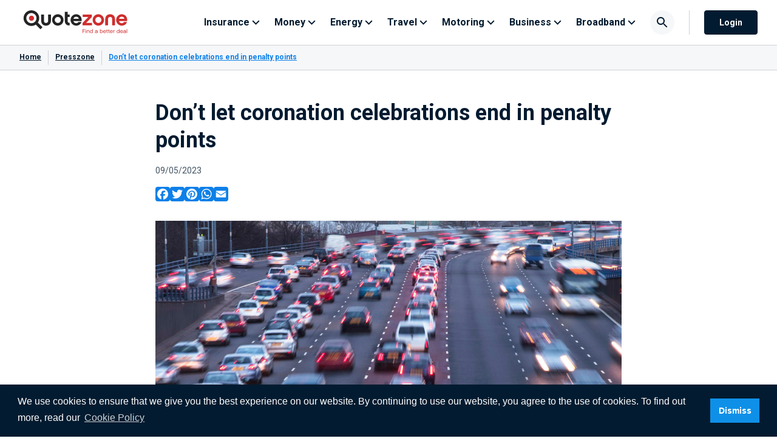

--- FILE ---
content_type: text/html; charset=UTF-8
request_url: https://www.quotezone.co.uk/presszone/dont-let-coronation-celebrations-end-in-penalty-points
body_size: 31447
content:
<!DOCTYPE html>
<html lang="en">

<head>
        <script>
        //IE Fixes
        if (window.NodeList && !NodeList.prototype.forEach) {
            NodeList.prototype.forEach = Array.prototype.forEach;
        }
        if (window.HTMLCollection && !HTMLCollection.prototype.forEach) {
            HTMLCollection.prototype.forEach = Array.prototype.forEach;
        }
    </script>
    <meta name='robots' content='index, follow, max-image-preview:large, max-snippet:-1, max-video-preview:-1' />

	<!-- This site is optimized with the Yoast SEO Premium plugin v26.2 (Yoast SEO v26.5) - https://yoast.com/wordpress/plugins/seo/ -->
	<title>Don&#039;t let coronation celebrations end in penalty points - Quotezone</title>
	<meta name="description" content="Drivers hitting the road to visit family and join in on Coronation-themed celebrations are being warned to avoid fines for driving offences. Experts at Quotezone.co.uk are urging drivers to drive safely, with 14.6m journeys expected to take place over the Coronation bank holiday weekend.*" />
	<link rel="canonical" href="https://www.quotezone.co.uk/presszone/dont-let-coronation-celebrations-end-in-penalty-points" />
	<meta property="og:locale" content="en_GB" />
	<meta property="og:type" content="article" />
	<meta property="og:title" content="Don&#039;t let coronation celebrations end in penalty points" />
	<meta property="og:description" content="Drivers hitting the road to visit family and join in on Coronation-themed celebrations are being warned to avoid fines for driving offences. Experts at Quotezone.co.uk are urging drivers to drive safely, with 14.6m journeys expected to take place over the Coronation bank holiday weekend.*" />
	<meta property="og:url" content="https://www.quotezone.co.uk/presszone/dont-let-coronation-celebrations-end-in-penalty-points" />
	<meta property="og:site_name" content="Quotezone" />
	<meta property="article:publisher" content="http://www.facebook.com/Quotezone" />
	<meta property="article:modified_time" content="2025-06-24T10:25:16+00:00" />
	<meta property="og:image" content="https://res.cloudinary.com/quotezone/images/q_auto/v1683629135/wp/iStock.com-esp_imaging_27190d8548/iStock.com-esp_imaging_27190d8548.jpg?_i=AA" />
	<meta property="og:image:width" content="2170" />
	<meta property="og:image:height" content="1382" />
	<meta property="og:image:type" content="image/jpeg" />
	<meta name="twitter:card" content="summary_large_image" />
	<meta name="twitter:site" content="@Quotezone" />
	<meta name="twitter:label1" content="Estimated reading time" />
	<meta name="twitter:data1" content="5 minutes" />
	<!-- / Yoast SEO Premium plugin. -->


<link rel='dns-prefetch' href='//cdn.jsdelivr.net' />
<link rel='dns-prefetch' href='//fonts.googleapis.com' />
<link rel='dns-prefetch' href='//res.cloudinary.com' />
<link rel='preconnect' href='https://res.cloudinary.com' />
<style id='wp-img-auto-sizes-contain-inline-css' type='text/css'>
img:is([sizes=auto i],[sizes^="auto," i]){contain-intrinsic-size:3000px 1500px}
/*# sourceURL=wp-img-auto-sizes-contain-inline-css */
</style>
<style id='wp-block-library-inline-css' type='text/css'>
:root{--wp-block-synced-color:#7a00df;--wp-block-synced-color--rgb:122,0,223;--wp-bound-block-color:var(--wp-block-synced-color);--wp-editor-canvas-background:#ddd;--wp-admin-theme-color:#007cba;--wp-admin-theme-color--rgb:0,124,186;--wp-admin-theme-color-darker-10:#006ba1;--wp-admin-theme-color-darker-10--rgb:0,107,160.5;--wp-admin-theme-color-darker-20:#005a87;--wp-admin-theme-color-darker-20--rgb:0,90,135;--wp-admin-border-width-focus:2px}@media (min-resolution:192dpi){:root{--wp-admin-border-width-focus:1.5px}}.wp-element-button{cursor:pointer}:root .has-very-light-gray-background-color{background-color:#eee}:root .has-very-dark-gray-background-color{background-color:#313131}:root .has-very-light-gray-color{color:#eee}:root .has-very-dark-gray-color{color:#313131}:root .has-vivid-green-cyan-to-vivid-cyan-blue-gradient-background{background:linear-gradient(135deg,#00d084,#0693e3)}:root .has-purple-crush-gradient-background{background:linear-gradient(135deg,#34e2e4,#4721fb 50%,#ab1dfe)}:root .has-hazy-dawn-gradient-background{background:linear-gradient(135deg,#faaca8,#dad0ec)}:root .has-subdued-olive-gradient-background{background:linear-gradient(135deg,#fafae1,#67a671)}:root .has-atomic-cream-gradient-background{background:linear-gradient(135deg,#fdd79a,#004a59)}:root .has-nightshade-gradient-background{background:linear-gradient(135deg,#330968,#31cdcf)}:root .has-midnight-gradient-background{background:linear-gradient(135deg,#020381,#2874fc)}:root{--wp--preset--font-size--normal:16px;--wp--preset--font-size--huge:42px}.has-regular-font-size{font-size:1em}.has-larger-font-size{font-size:2.625em}.has-normal-font-size{font-size:var(--wp--preset--font-size--normal)}.has-huge-font-size{font-size:var(--wp--preset--font-size--huge)}.has-text-align-center{text-align:center}.has-text-align-left{text-align:left}.has-text-align-right{text-align:right}.has-fit-text{white-space:nowrap!important}#end-resizable-editor-section{display:none}.aligncenter{clear:both}.items-justified-left{justify-content:flex-start}.items-justified-center{justify-content:center}.items-justified-right{justify-content:flex-end}.items-justified-space-between{justify-content:space-between}.screen-reader-text{border:0;clip-path:inset(50%);height:1px;margin:-1px;overflow:hidden;padding:0;position:absolute;width:1px;word-wrap:normal!important}.screen-reader-text:focus{background-color:#ddd;clip-path:none;color:#444;display:block;font-size:1em;height:auto;left:5px;line-height:normal;padding:15px 23px 14px;text-decoration:none;top:5px;width:auto;z-index:100000}html :where(.has-border-color){border-style:solid}html :where([style*=border-top-color]){border-top-style:solid}html :where([style*=border-right-color]){border-right-style:solid}html :where([style*=border-bottom-color]){border-bottom-style:solid}html :where([style*=border-left-color]){border-left-style:solid}html :where([style*=border-width]){border-style:solid}html :where([style*=border-top-width]){border-top-style:solid}html :where([style*=border-right-width]){border-right-style:solid}html :where([style*=border-bottom-width]){border-bottom-style:solid}html :where([style*=border-left-width]){border-left-style:solid}html :where(img[class*=wp-image-]){height:auto;max-width:100%}:where(figure){margin:0 0 1em}html :where(.is-position-sticky){--wp-admin--admin-bar--position-offset:var(--wp-admin--admin-bar--height,0px)}@media screen and (max-width:600px){html :where(.is-position-sticky){--wp-admin--admin-bar--position-offset:0px}}

/*# sourceURL=wp-block-library-inline-css */
</style><style id='wp-block-list-inline-css' type='text/css'>
ol,ul{box-sizing:border-box}:root :where(.wp-block-list.has-background){padding:1.25em 2.375em}
/*# sourceURL=https://www.quotezone.co.uk/wp-includes/blocks/list/style.min.css */
</style>
<style id='wp-block-paragraph-inline-css' type='text/css'>
.is-small-text{font-size:.875em}.is-regular-text{font-size:1em}.is-large-text{font-size:2.25em}.is-larger-text{font-size:3em}.has-drop-cap:not(:focus):first-letter{float:left;font-size:8.4em;font-style:normal;font-weight:100;line-height:.68;margin:.05em .1em 0 0;text-transform:uppercase}body.rtl .has-drop-cap:not(:focus):first-letter{float:none;margin-left:.1em}p.has-drop-cap.has-background{overflow:hidden}:root :where(p.has-background){padding:1.25em 2.375em}:where(p.has-text-color:not(.has-link-color)) a{color:inherit}p.has-text-align-left[style*="writing-mode:vertical-lr"],p.has-text-align-right[style*="writing-mode:vertical-rl"]{rotate:180deg}
/*# sourceURL=https://www.quotezone.co.uk/wp-includes/blocks/paragraph/style.min.css */
</style>
<style id='wp-block-pullquote-inline-css' type='text/css'>
.wp-block-pullquote{box-sizing:border-box;margin:0 0 1em;overflow-wrap:break-word;padding:4em 0;text-align:center}.wp-block-pullquote blockquote,.wp-block-pullquote p{color:inherit}.wp-block-pullquote blockquote{margin:0}.wp-block-pullquote p{margin-top:0}.wp-block-pullquote p:last-child{margin-bottom:0}.wp-block-pullquote.alignleft,.wp-block-pullquote.alignright{max-width:420px}.wp-block-pullquote cite,.wp-block-pullquote footer{position:relative}.wp-block-pullquote .has-text-color a{color:inherit}.wp-block-pullquote.has-text-align-left blockquote{text-align:left}.wp-block-pullquote.has-text-align-right blockquote{text-align:right}.wp-block-pullquote.has-text-align-center blockquote{text-align:center}.wp-block-pullquote.is-style-solid-color{border:none}.wp-block-pullquote.is-style-solid-color blockquote{margin-left:auto;margin-right:auto;max-width:60%}.wp-block-pullquote.is-style-solid-color blockquote p{font-size:2em;margin-bottom:0;margin-top:0}.wp-block-pullquote.is-style-solid-color blockquote cite{font-style:normal;text-transform:none}.wp-block-pullquote :where(cite){color:inherit;display:block}
/*# sourceURL=https://www.quotezone.co.uk/wp-includes/blocks/pullquote/style.min.css */
</style>
<style id='global-styles-inline-css' type='text/css'>
:root{--wp--preset--aspect-ratio--square: 1;--wp--preset--aspect-ratio--4-3: 4/3;--wp--preset--aspect-ratio--3-4: 3/4;--wp--preset--aspect-ratio--3-2: 3/2;--wp--preset--aspect-ratio--2-3: 2/3;--wp--preset--aspect-ratio--16-9: 16/9;--wp--preset--aspect-ratio--9-16: 9/16;--wp--preset--color--black: #000000;--wp--preset--color--cyan-bluish-gray: #abb8c3;--wp--preset--color--white: #f5f5f5;--wp--preset--color--pale-pink: #f78da7;--wp--preset--color--vivid-red: #cf2e2e;--wp--preset--color--luminous-vivid-orange: #ff6900;--wp--preset--color--luminous-vivid-amber: #fcb900;--wp--preset--color--light-green-cyan: #7bdcb5;--wp--preset--color--vivid-green-cyan: #00d084;--wp--preset--color--pale-cyan-blue: #8ed1fc;--wp--preset--color--vivid-cyan-blue: #0693e3;--wp--preset--color--vivid-purple: #9b51e0;--wp--preset--color--blue: #0E80E8;--wp--preset--gradient--vivid-cyan-blue-to-vivid-purple: linear-gradient(135deg,rgb(6,147,227) 0%,rgb(155,81,224) 100%);--wp--preset--gradient--light-green-cyan-to-vivid-green-cyan: linear-gradient(135deg,rgb(122,220,180) 0%,rgb(0,208,130) 100%);--wp--preset--gradient--luminous-vivid-amber-to-luminous-vivid-orange: linear-gradient(135deg,rgb(252,185,0) 0%,rgb(255,105,0) 100%);--wp--preset--gradient--luminous-vivid-orange-to-vivid-red: linear-gradient(135deg,rgb(255,105,0) 0%,rgb(207,46,46) 100%);--wp--preset--gradient--very-light-gray-to-cyan-bluish-gray: linear-gradient(135deg,rgb(238,238,238) 0%,rgb(169,184,195) 100%);--wp--preset--gradient--cool-to-warm-spectrum: linear-gradient(135deg,rgb(74,234,220) 0%,rgb(151,120,209) 20%,rgb(207,42,186) 40%,rgb(238,44,130) 60%,rgb(251,105,98) 80%,rgb(254,248,76) 100%);--wp--preset--gradient--blush-light-purple: linear-gradient(135deg,rgb(255,206,236) 0%,rgb(152,150,240) 100%);--wp--preset--gradient--blush-bordeaux: linear-gradient(135deg,rgb(254,205,165) 0%,rgb(254,45,45) 50%,rgb(107,0,62) 100%);--wp--preset--gradient--luminous-dusk: linear-gradient(135deg,rgb(255,203,112) 0%,rgb(199,81,192) 50%,rgb(65,88,208) 100%);--wp--preset--gradient--pale-ocean: linear-gradient(135deg,rgb(255,245,203) 0%,rgb(182,227,212) 50%,rgb(51,167,181) 100%);--wp--preset--gradient--electric-grass: linear-gradient(135deg,rgb(202,248,128) 0%,rgb(113,206,126) 100%);--wp--preset--gradient--midnight: linear-gradient(135deg,rgb(2,3,129) 0%,rgb(40,116,252) 100%);--wp--preset--font-size--small: 13px;--wp--preset--font-size--medium: 20px;--wp--preset--font-size--large: 36px;--wp--preset--font-size--x-large: 42px;--wp--preset--spacing--20: 0.44rem;--wp--preset--spacing--30: 0.67rem;--wp--preset--spacing--40: 1rem;--wp--preset--spacing--50: 1.5rem;--wp--preset--spacing--60: 2.25rem;--wp--preset--spacing--70: 3.38rem;--wp--preset--spacing--80: 5.06rem;--wp--preset--shadow--natural: 6px 6px 9px rgba(0, 0, 0, 0.2);--wp--preset--shadow--deep: 12px 12px 50px rgba(0, 0, 0, 0.4);--wp--preset--shadow--sharp: 6px 6px 0px rgba(0, 0, 0, 0.2);--wp--preset--shadow--outlined: 6px 6px 0px -3px rgb(255, 255, 255), 6px 6px rgb(0, 0, 0);--wp--preset--shadow--crisp: 6px 6px 0px rgb(0, 0, 0);}:where(.is-layout-flex){gap: 0.5em;}:where(.is-layout-grid){gap: 0.5em;}body .is-layout-flex{display: flex;}.is-layout-flex{flex-wrap: wrap;align-items: center;}.is-layout-flex > :is(*, div){margin: 0;}body .is-layout-grid{display: grid;}.is-layout-grid > :is(*, div){margin: 0;}:where(.wp-block-columns.is-layout-flex){gap: 2em;}:where(.wp-block-columns.is-layout-grid){gap: 2em;}:where(.wp-block-post-template.is-layout-flex){gap: 1.25em;}:where(.wp-block-post-template.is-layout-grid){gap: 1.25em;}.has-black-color{color: var(--wp--preset--color--black) !important;}.has-cyan-bluish-gray-color{color: var(--wp--preset--color--cyan-bluish-gray) !important;}.has-white-color{color: var(--wp--preset--color--white) !important;}.has-pale-pink-color{color: var(--wp--preset--color--pale-pink) !important;}.has-vivid-red-color{color: var(--wp--preset--color--vivid-red) !important;}.has-luminous-vivid-orange-color{color: var(--wp--preset--color--luminous-vivid-orange) !important;}.has-luminous-vivid-amber-color{color: var(--wp--preset--color--luminous-vivid-amber) !important;}.has-light-green-cyan-color{color: var(--wp--preset--color--light-green-cyan) !important;}.has-vivid-green-cyan-color{color: var(--wp--preset--color--vivid-green-cyan) !important;}.has-pale-cyan-blue-color{color: var(--wp--preset--color--pale-cyan-blue) !important;}.has-vivid-cyan-blue-color{color: var(--wp--preset--color--vivid-cyan-blue) !important;}.has-vivid-purple-color{color: var(--wp--preset--color--vivid-purple) !important;}.has-black-background-color{background-color: var(--wp--preset--color--black) !important;}.has-cyan-bluish-gray-background-color{background-color: var(--wp--preset--color--cyan-bluish-gray) !important;}.has-white-background-color{background-color: var(--wp--preset--color--white) !important;}.has-pale-pink-background-color{background-color: var(--wp--preset--color--pale-pink) !important;}.has-vivid-red-background-color{background-color: var(--wp--preset--color--vivid-red) !important;}.has-luminous-vivid-orange-background-color{background-color: var(--wp--preset--color--luminous-vivid-orange) !important;}.has-luminous-vivid-amber-background-color{background-color: var(--wp--preset--color--luminous-vivid-amber) !important;}.has-light-green-cyan-background-color{background-color: var(--wp--preset--color--light-green-cyan) !important;}.has-vivid-green-cyan-background-color{background-color: var(--wp--preset--color--vivid-green-cyan) !important;}.has-pale-cyan-blue-background-color{background-color: var(--wp--preset--color--pale-cyan-blue) !important;}.has-vivid-cyan-blue-background-color{background-color: var(--wp--preset--color--vivid-cyan-blue) !important;}.has-vivid-purple-background-color{background-color: var(--wp--preset--color--vivid-purple) !important;}.has-black-border-color{border-color: var(--wp--preset--color--black) !important;}.has-cyan-bluish-gray-border-color{border-color: var(--wp--preset--color--cyan-bluish-gray) !important;}.has-white-border-color{border-color: var(--wp--preset--color--white) !important;}.has-pale-pink-border-color{border-color: var(--wp--preset--color--pale-pink) !important;}.has-vivid-red-border-color{border-color: var(--wp--preset--color--vivid-red) !important;}.has-luminous-vivid-orange-border-color{border-color: var(--wp--preset--color--luminous-vivid-orange) !important;}.has-luminous-vivid-amber-border-color{border-color: var(--wp--preset--color--luminous-vivid-amber) !important;}.has-light-green-cyan-border-color{border-color: var(--wp--preset--color--light-green-cyan) !important;}.has-vivid-green-cyan-border-color{border-color: var(--wp--preset--color--vivid-green-cyan) !important;}.has-pale-cyan-blue-border-color{border-color: var(--wp--preset--color--pale-cyan-blue) !important;}.has-vivid-cyan-blue-border-color{border-color: var(--wp--preset--color--vivid-cyan-blue) !important;}.has-vivid-purple-border-color{border-color: var(--wp--preset--color--vivid-purple) !important;}.has-vivid-cyan-blue-to-vivid-purple-gradient-background{background: var(--wp--preset--gradient--vivid-cyan-blue-to-vivid-purple) !important;}.has-light-green-cyan-to-vivid-green-cyan-gradient-background{background: var(--wp--preset--gradient--light-green-cyan-to-vivid-green-cyan) !important;}.has-luminous-vivid-amber-to-luminous-vivid-orange-gradient-background{background: var(--wp--preset--gradient--luminous-vivid-amber-to-luminous-vivid-orange) !important;}.has-luminous-vivid-orange-to-vivid-red-gradient-background{background: var(--wp--preset--gradient--luminous-vivid-orange-to-vivid-red) !important;}.has-very-light-gray-to-cyan-bluish-gray-gradient-background{background: var(--wp--preset--gradient--very-light-gray-to-cyan-bluish-gray) !important;}.has-cool-to-warm-spectrum-gradient-background{background: var(--wp--preset--gradient--cool-to-warm-spectrum) !important;}.has-blush-light-purple-gradient-background{background: var(--wp--preset--gradient--blush-light-purple) !important;}.has-blush-bordeaux-gradient-background{background: var(--wp--preset--gradient--blush-bordeaux) !important;}.has-luminous-dusk-gradient-background{background: var(--wp--preset--gradient--luminous-dusk) !important;}.has-pale-ocean-gradient-background{background: var(--wp--preset--gradient--pale-ocean) !important;}.has-electric-grass-gradient-background{background: var(--wp--preset--gradient--electric-grass) !important;}.has-midnight-gradient-background{background: var(--wp--preset--gradient--midnight) !important;}.has-small-font-size{font-size: var(--wp--preset--font-size--small) !important;}.has-medium-font-size{font-size: var(--wp--preset--font-size--medium) !important;}.has-large-font-size{font-size: var(--wp--preset--font-size--large) !important;}.has-x-large-font-size{font-size: var(--wp--preset--font-size--x-large) !important;}
:root :where(.wp-block-pullquote){font-size: 1.5em;line-height: 1.6;}
/*# sourceURL=global-styles-inline-css */
</style>

<style id='classic-theme-styles-inline-css' type='text/css'>
/*! This file is auto-generated */
.wp-block-button__link{color:#fff;background-color:#32373c;border-radius:9999px;box-shadow:none;text-decoration:none;padding:calc(.667em + 2px) calc(1.333em + 2px);font-size:1.125em}.wp-block-file__button{background:#32373c;color:#fff;text-decoration:none}
/*# sourceURL=/wp-includes/css/classic-themes.min.css */
</style>
<link rel='stylesheet' id='main-style-css' href='https://www.quotezone.co.uk/wp-content/themes/quotezone/assets/build/frontend.c160e24995cd88f5c1fa.css' type='text/css' media='all' />
<link rel='stylesheet' id='custom-google-fonts-css' href='https://fonts.googleapis.com/css2?family=Roboto%3Awght%40400%3B700&#038;display=swap&#038;ver=6.9' type='text/css' media='all' />
<script type="text/javascript">
/* <![CDATA[ */
var CLDLB = {"image_optimization":"on","image_format":"none","image_quality":"auto","enable_breakpoints":"off","breakpoints":"3","bytes_step":"200","max_width":"2048","min_width":"800","image_freeform":"","video_player":"wp","video_controls":"on","video_loop":"off","video_autoplay_mode":"off","video_limit_bitrate":"off","video_bitrate":"500","video_optimization":"on","video_format":"none","video_quality":"auto","video_freeform":"","image_delivery":"on","svg_support":"off","crop_sizes":"","image_preview":"https:\/\/res.cloudinary.com\/demo\/image\/upload\/w_600\/sample.jpg","video_delivery":"on","adaptive_streaming":"off","adaptive_streaming_mode":"mpd","video_preview":"","use_lazy_load":"on","lazy_threshold":"100px","lazy_custom_color":"rgba(153,153,153,0.5)","lazy_animate":"on","lazy_placeholder":"blur","dpr":"2X","lazyload_preview":"https:\/\/res.cloudinary.com\/demo\/image\/upload\/w_600\/sample.jpg","pixel_step":200,"breakpoints_preview":"https:\/\/res.cloudinary.com\/demo\/image\/upload\/w_600\/sample.jpg","overlay":"off","placeholder":"e_blur:2000,q_1,f_auto","base_url":"https:\/\/res.cloudinary.com\/quotezone"};!function(){const e={deviceDensity:window.devicePixelRatio?window.devicePixelRatio:"auto",density:null,config:CLDLB||{},lazyThreshold:0,enabled:!1,sizeBands:[],iObserver:null,pObserver:null,rObserver:null,aboveFold:!0,minPlaceholderThreshold:500,bind(e){e.CLDbound=!0,this.enabled||this._init();const t=e.dataset.size.split(" ");e.originalWidth=t[0],e.originalHeight=t[1],this.pObserver?(this.aboveFold&&this.inInitialView(e)?this.buildImage(e):(this.pObserver.observe(e),this.iObserver.observe(e)),e.addEventListener("error",(t=>{e.srcset="",e.src='data:image/svg+xml;utf8,<svg xmlns="http://www.w3.org/2000/svg"><rect width="100%" height="100%" fill="rgba(0,0,0,0.1)"/><text x="50%" y="50%" fill="red" text-anchor="middle" dominant-baseline="middle">%26%23x26A0%3B︎</text></svg>',this.rObserver.unobserve(e)}))):this.setupFallback(e)},buildImage(e){e.dataset.srcset?(e.cld_loaded=!0,e.srcset=e.dataset.srcset):(e.src=this.getSizeURL(e),e.dataset.responsive&&this.rObserver.observe(e))},inInitialView(e){const t=e.getBoundingClientRect();return this.aboveFold=t.top<window.innerHeight+this.lazyThreshold,this.aboveFold},setupFallback(e){const t=[];this.sizeBands.forEach((i=>{if(i<=e.originalWidth){let s=this.getSizeURL(e,i,!0)+` ${i}w`;-1===t.indexOf(s)&&t.push(s)}})),e.srcset=t.join(","),e.sizes=`(max-width: ${e.originalWidth}px) 100vw, ${e.originalWidth}px`},_init(){this.enabled=!0,this._calcThreshold(),this._getDensity();let e=parseInt(this.config.max_width);const t=parseInt(this.config.min_width),i=parseInt(this.config.pixel_step);for(;e-i>=t;)e-=i,this.sizeBands.push(e);"undefined"!=typeof IntersectionObserver&&this._setupObservers(),this.enabled=!0},_setupObservers(){const e={rootMargin:this.lazyThreshold+"px 0px "+this.lazyThreshold+"px 0px"},t=this.minPlaceholderThreshold<2*this.lazyThreshold?2*this.lazyThreshold:this.minPlaceholderThreshold,i={rootMargin:t+"px 0px "+t+"px 0px"};this.rObserver=new ResizeObserver(((e,t)=>{e.forEach((e=>{e.target.cld_loaded&&e.contentRect.width>=e.target.cld_loaded&&(e.target.src=this.getSizeURL(e.target))}))})),this.iObserver=new IntersectionObserver(((e,t)=>{e.forEach((e=>{e.isIntersecting&&(this.buildImage(e.target),t.unobserve(e.target),this.pObserver.unobserve(e.target))}))}),e),this.pObserver=new IntersectionObserver(((e,t)=>{e.forEach((e=>{e.isIntersecting&&(e.target.src=this.getPlaceholderURL(e.target),t.unobserve(e.target))}))}),i)},_calcThreshold(){const e=this.config.lazy_threshold.replace(/[^0-9]/g,"");let t=0;switch(this.config.lazy_threshold.replace(/[0-9]/g,"").toLowerCase()){case"em":t=parseFloat(getComputedStyle(document.body).fontSize)*e;break;case"rem":t=parseFloat(getComputedStyle(document.documentElement).fontSize)*e;break;case"vh":t=window.innerHeight/e*100;break;default:t=e}this.lazyThreshold=parseInt(t,10)},_getDensity(){let e=this.config.dpr?this.config.dpr.replace("X",""):"off";if("off"===e)return this.density=1,1;let t=this.deviceDensity;"max"!==e&&"auto"!==t&&(e=parseFloat(e),t=t>Math.ceil(e)?e:t),this.density=t},scaleWidth(e,t,i){const s=parseInt(this.config.max_width),r=Math.round(s/i);if(!t){t=e.width;let a=Math.round(t/i);for(;-1===this.sizeBands.indexOf(t)&&a<r&&t<s;)t++,a=Math.round(t/i)}return t>s&&(t=s),e.originalWidth<t&&(t=e.originalWidth),t},scaleSize(e,t,i){const s=e.dataset.crop?parseFloat(e.dataset.crop):(e.originalWidth/e.originalHeight).toFixed(2),r=this.scaleWidth(e,t,s),a=Math.round(r/s),o=[];return e.dataset.transformationCrop?o.push(e.dataset.transformationCrop):e.dataset.crop||(o.push(e.dataset.crop?"c_fill":"c_scale"),e.dataset.crop&&o.push("g_auto")),o.push("w_"+r),o.push("h_"+a),i&&1!==this.density&&o.push("dpr_"+this.density),e.cld_loaded=r,{transformation:o.join(","),nameExtension:r+"x"+a}},getDeliveryMethod:e=>e.dataset.seo&&"upload"===e.dataset.delivery?"images":"image/"+e.dataset.delivery,getSizeURL(e,t){const i=this.scaleSize(e,t,!0);return[this.config.base_url,this.getDeliveryMethod(e),"upload"===e.dataset.delivery?i.transformation:"",e.dataset.transformations,"v"+e.dataset.version,e.dataset.publicId+"?_i=AA"].filter(this.empty).join("/")},getPlaceholderURL(e){e.cld_placehold=!0;const t=this.scaleSize(e,null,!1);return[this.config.base_url,this.getDeliveryMethod(e),t.transformation,this.config.placeholder,e.dataset.publicId].filter(this.empty).join("/")},empty:e=>void 0!==e&&0!==e.length};window.CLDBind=t=>{t.CLDbound||e.bind(t)},window.initFallback=()=>{[...document.querySelectorAll('img[data-cloudinary="lazy"]')].forEach((e=>{CLDBind(e)}))},window.addEventListener("load",(()=>{initFallback()})),document.querySelector('script[src*="?cloudinary_lazy_load_loader"]')&&initFallback()}();
/* ]]> */
</script>
<script type="text/javascript" src="https://www.quotezone.co.uk/wp-includes/js/jquery/jquery.min.js" id="jquery-core-js"></script>
<script type="text/javascript" id="jquery-js-before">
/* <![CDATA[ */
window.persistingParameters = [];
//# sourceURL=jquery-js-before
/* ]]> */
</script>
<script type="text/javascript" src="https://cdn.jsdelivr.net/npm/@shinsenter/defer.js@2.4.2/dist/defer.min.js" id="defer-js"></script>
<script type="text/javascript" id="defer-js-after">
/* <![CDATA[ */
'IntersectionObserver'in window||document.write('<script src="https://cdnjs.cloudflare.com/polyfill/v3/polyfill.min.js?version=4.8.0&features=IntersectionObserver"><\/script>');
//# sourceURL=defer-js-after
/* ]]> */
</script>
<link rel='shortlink' href='https://www.quotezone.co.uk/?p=27189' />
<link rel="icon" href="https://www.quotezone.co.uk/wp-content/uploads/2024/12/cropped-QZ-Logo-Master-32x32.png" sizes="32x32" />
<link rel="icon" href="https://www.quotezone.co.uk/wp-content/uploads/2024/12/cropped-QZ-Logo-Master-192x192.png" sizes="192x192" />
<link rel="apple-touch-icon" href="https://www.quotezone.co.uk/wp-content/uploads/2024/12/cropped-QZ-Logo-Master-180x180.png" />
<meta name="msapplication-TileImage" content="https://www.quotezone.co.uk/wp-content/uploads/2024/12/cropped-QZ-Logo-Master-270x270.png" />
		<style type="text/css" id="wp-custom-css">
			.wp-block-pullquote blockquote p {font-size:22px!important;}		</style>
		
    <link rel="icon" type="image/png" href="https://www.quotezone.co.uk/wp-content/themes/quotezone/assets/images/favicon.png"  sizes="128x128" />
    <meta name="viewport" content="width=device-width, initial-scale=1.0">
    <meta name="theme-color" content="#0f80e8">



            <!-- Google Tag Manager -->
        <script>
            // Define dataLayer and the gtag function.
            window.dataLayer = window.dataLayer || [];

            function gtag() {
                dataLayer.push(arguments);
            }

            // Set default consent to 'granted' as a placeholder
            // [PT-5115] - don't set default consent for the motorbike page
                            gtag('consent', 'default', {
                    'ad_storage': 'granted',
                    'ad_user_data': 'granted',
                    'ad_personalization': 'granted',
                    'analytics_storage': 'granted'
                });
                    </script>
        <script>
            (function(w, d, s, l, i) {
                w[l] = w[l] || [];
                w[l].push({
                    'gtm.start': new Date().getTime(),
                    event: 'gtm.js'
                });
                var f = d.getElementsByTagName(s)[0],
                    j = d.createElement(s),
                    dl = l != 'dataLayer' ? '&l=' + l : '';
                j.async = true;
                j.src =
                    'https://www.googletagmanager.com/gtm.js?id=' + i + dl;
                f.parentNode.insertBefore(j, f);
            })(window, document, 'script', 'dataLayer', 'GTM-P437XH');
        </script>
        <script>
            window.dataLayer = window.dataLayer || [];

            function gtag() {
                dataLayer.push(arguments);
            }

            gtag('js', new Date());
            gtag('config', 'GTM-P437XH');
        </script>
        <!-- End Google Tag Manager -->
    
</head>

<body class="wp-singular presszone-template-default single single-presszone postid-27189 wp-theme-quotezone xl:overflow-y-auto ">

            <!-- Google Tag Manager (noscript) -->
        <noscript><iframe src="https://www.googletagmanager.com/ns.html?id=GTM-P437XH" height="0" width="0" style="display:none;visibility:hidden"></iframe></noscript>
        <!-- End Google Tag Manager (noscript) -->
    
            <header class="relative w-full">

        <div class="py-3 xl:py-0 border-b border-medium-gray">
            <div class="container">
            <div class="row">

                <div class="xl:w-1/4 sm:w-1/2 w-1/4 xl:py-4 flex items-center">
                    <a href="https://www.quotezone.co.uk" title="Quotezone">
                        <div class="text-red main-logo">
                            <svg  xmlns="http://www.w3.org/2000/svg" width="185" height="40" viewBox="0 0 377 88" fill="none">
    <path fill-rule="evenodd" clip-rule="evenodd" d="M50.5573 28.7118C50.5573 16.6473 40.7758 6.86572 28.7113 6.86572C16.6468 6.86572 6.86523 16.6473 6.86523 28.7118C6.86523 40.7762 16.6468 50.5578 28.7113 50.5578C40.7758 50.5578 50.5573 40.7762 50.5573 28.7118Z" fill="white"/>
    <path fill-rule="evenodd" clip-rule="evenodd" d="M81.394 55.6256C70.3627 55.6256 63.8516 48.3484 63.8516 38.0094V15.2622H73.9634V38.317C73.9634 40.5365 74.729 45.8231 81.394 45.8231C85.8373 45.8231 89.0535 42.6826 89.0535 38.317V15.2622H99.1654V38.0094C99.1654 48.0426 92.1176 55.6256 81.394 55.6256Z" fill="#242424"/>
    <path fill-rule="evenodd" clip-rule="evenodd" d="M124.107 45.8793C118.068 45.8793 113.172 40.9842 113.172 34.9461C113.172 28.908 118.068 24.0146 124.107 24.0146C130.146 24.0146 135.042 28.908 135.042 34.9461C135.042 40.9842 130.146 45.8793 124.107 45.8793ZM124.107 14.2681C112.684 14.2681 103.424 23.5253 103.424 34.9461C103.424 46.3669 112.684 55.6259 124.107 55.6259C135.53 55.6259 144.791 46.3669 144.791 34.9461C144.791 23.5253 135.53 14.2681 124.107 14.2681Z" fill="#242424"/>
    <path fill-rule="evenodd" clip-rule="evenodd" d="M167.239 54.6291C155.673 55.8542 149.545 48.8847 149.545 38.086V5.23047H159.657V15.2636H166.78V24.2255H159.657V38.1629C159.657 43.6767 162.184 45.7459 167.239 45.4383V54.6291Z" fill="#242424"/>
    <path fill-rule="evenodd" clip-rule="evenodd" d="M200.391 30.6569C199.166 26.0624 195.334 23.1508 190.51 23.1508C185.915 23.1508 182.237 26.0624 180.781 30.6569H200.391ZM180.627 38.9285C181.929 43.7537 185.761 46.7404 190.51 46.7404C193.88 46.7404 197.175 45.2846 198.86 42.1459H209.661C207.362 50.1867 200.391 55.6254 190.587 55.6254C179.479 55.6254 170.363 46.4328 170.363 35.0225C170.363 23.6122 179.479 14.2676 190.587 14.2676C202.23 14.2676 211.882 23.3046 210.426 38.9285H180.627Z" fill="#242424"/>
    <path fill-rule="evenodd" clip-rule="evenodd" d="M248.12 54.7056H213.648V45.9744L234.484 24.3771H214.493V15.2632H247.429V24.302L226.978 45.5917H248.12V54.7056Z" fill="#CF2E2E"/>
    <path fill-rule="evenodd" clip-rule="evenodd" d="M313.734 14.2676C324.766 14.2676 331.275 21.543 331.275 31.882V54.7061H321.165V31.6531C321.165 29.4318 320.399 24.147 313.734 24.147C309.291 24.147 306.075 27.2106 306.075 31.6531V54.7061H295.963V31.882C295.963 21.8506 303.009 14.2676 313.734 14.2676Z" fill="#CF2E2E"/>
    <path fill-rule="evenodd" clip-rule="evenodd" d="M365.555 30.6569C364.33 26.0624 360.5 23.1508 355.674 23.1508C351.079 23.1508 347.401 26.0624 345.945 30.6569H365.555ZM345.793 38.9285C347.094 43.7537 350.925 46.7404 355.674 46.7404C359.044 46.7404 362.337 45.2846 364.024 42.1459H374.825C372.526 50.1867 365.555 55.6254 355.751 55.6254C344.643 55.6254 335.527 46.4328 335.527 35.0225C335.527 23.6122 344.643 14.2676 355.751 14.2676C367.394 14.2676 377.045 23.3046 375.59 38.9285H345.793Z" fill="#CF2E2E"/>
    <path fill-rule="evenodd" clip-rule="evenodd" d="M271.029 45.8793C264.99 45.8793 260.094 40.9842 260.094 34.9461C260.094 28.908 264.99 24.0146 271.029 24.0146C277.068 24.0146 281.964 28.908 281.964 34.9461C281.964 40.9842 277.068 45.8793 271.029 45.8793ZM271.029 14.2681C259.606 14.2681 250.346 23.5253 250.346 34.9461C250.346 46.3669 259.606 55.6259 271.029 55.6259C282.452 55.6259 291.713 46.3669 291.713 34.9461C291.713 23.5253 282.452 14.2681 271.029 14.2681Z" fill="#CF2E2E"/>
    <path fill-rule="evenodd" clip-rule="evenodd" d="M40.9933 41.8161C33.5733 48.7752 21.9162 48.4047 14.9559 40.986C7.99381 33.5673 8.36612 21.9123 15.7862 14.9532C23.2045 7.99237 34.8633 8.36462 41.8236 15.7833C48.7839 23.2003 48.4134 34.857 40.9933 41.8161ZM48.4641 8.31394C37.3768 -2.77131 19.4009 -2.77131 8.31543 8.31394C-2.77181 19.3974 -2.77181 37.3701 8.31543 48.4554C18.1372 58.2753 33.3548 59.3781 44.4106 51.7986L61.1489 68.534L68.5445 61.138L51.8079 44.4026C59.387 33.3488 58.2858 18.1339 48.4641 8.31394Z" fill="#242424"/>
    <path fill-rule="evenodd" clip-rule="evenodd" d="M38.0748 28.7117C38.0748 23.5412 33.8827 19.3491 28.7122 19.3491C23.5417 19.3491 19.3496 23.5412 19.3496 28.7117C19.3496 33.8822 23.5417 38.0743 28.7122 38.0743C33.8827 38.0743 38.0748 33.8822 38.0748 28.7117Z" fill="#CF2E2E"/>
    <path fill-rule="evenodd" clip-rule="evenodd" d="M215.562 74.3807H222.509V75.9367H215.562V82.3198H213.865V68.6484H223.307V70.2439H215.562V74.3807Z" fill="#CF2E2E"/>
    <path fill-rule="evenodd" clip-rule="evenodd" d="M225.105 82.3197H226.802V72.174H225.105V82.3197ZM225.105 70.6378H226.802V68.6484H225.105V70.6378Z" fill="#CF2E2E"/>
    <path fill-rule="evenodd" clip-rule="evenodd" d="M238.323 82.3208H236.645V76.1538C236.645 74.5979 235.768 73.4556 234.13 73.4556C232.574 73.4556 231.436 74.5979 231.436 76.1143V82.3208H229.738V72.1751H231.375V73.2778C232.074 72.4319 233.133 71.9194 234.37 71.9194C236.885 71.9194 238.323 73.6927 238.323 76.2143V82.3208Z" fill="#CF2E2E"/>
    <path fill-rule="evenodd" clip-rule="evenodd" d="M245.59 73.4759C243.654 73.4759 242.136 75.1702 242.136 77.2781C242.136 79.3465 243.654 81.0408 245.59 81.0408C247.486 81.0408 249.083 79.3465 249.083 77.2781C249.083 75.1702 247.486 73.4759 245.59 73.4759ZM250.779 82.3211H249.143V80.6861C248.425 81.7296 247.107 82.5767 245.589 82.5767C242.635 82.5767 240.439 80.1922 240.439 77.2581C240.439 74.3228 242.635 71.9197 245.589 71.9197C247.067 71.9197 248.345 72.7273 249.083 73.7115V67.6631H250.779V82.3211Z" fill="#CF2E2E"/>
    <path fill-rule="evenodd" clip-rule="evenodd" d="M266.368 76.8634C265.69 77.455 264.472 77.592 263.254 77.6711C261.018 77.8094 260.52 78.5775 260.52 79.4246C260.52 80.5273 261.598 81.0015 262.915 81.0015C264.672 81.0015 266.328 80.252 266.368 78.4194V76.8634ZM266.388 81.1583C265.65 82.0449 264.451 82.5574 262.854 82.5574C260.739 82.5574 258.842 81.6115 258.842 79.4245C258.842 77.3364 260.38 76.3904 263.035 76.2534C265.55 76.1348 266.368 75.6816 266.368 74.874C266.368 74.0664 265.59 73.4551 263.853 73.4551C262.774 73.4551 261.357 73.7898 261.178 75.2679H259.421C259.541 73.239 261.237 71.9189 263.872 71.9189C266.627 71.9189 268.024 73.1798 268.024 75.0704V80.6668C268.024 81.1781 268.165 81.9276 268.325 82.3203H266.647C266.507 82.0252 266.408 81.6313 266.388 81.1583Z" fill="#CF2E2E"/>
    <path fill-rule="evenodd" clip-rule="evenodd" d="M281.979 73.4759C280.082 73.4759 278.486 75.1702 278.486 77.2781C278.486 79.3465 280.082 81.0408 281.979 81.0408C283.896 81.0408 285.411 79.3465 285.411 77.2781C285.411 75.1702 283.896 73.4759 281.979 73.4759ZM281.979 82.5767C280.461 82.5767 279.144 81.7296 278.426 80.6861V82.3211H276.789V67.6631H278.486V73.7115C279.224 72.7273 280.501 71.9197 281.979 71.9197C284.933 71.9197 287.109 74.3228 287.109 77.2581C287.109 80.1922 284.933 82.5767 281.979 82.5767Z" fill="#CF2E2E"/>
    <path fill-rule="evenodd" clip-rule="evenodd" d="M297.008 76.1938C296.59 74.5391 295.192 73.4363 293.694 73.4363C292.277 73.4363 290.78 74.4601 290.341 76.1938H297.008ZM298.646 79.1687C297.927 81.3371 296.172 82.5584 293.795 82.5584C290.841 82.5584 288.525 80.2319 288.525 77.2583C288.525 74.323 290.841 71.9199 293.695 71.9199C296.35 71.9199 298.905 74.0859 298.885 77.6917H290.242C290.462 79.7997 292.099 81.0407 293.795 81.0407C295.252 81.0407 296.292 80.3504 296.85 79.1687H298.646Z" fill="#CF2E2E"/>
    <path fill-rule="evenodd" clip-rule="evenodd" d="M305.295 82.3203C302.899 82.5969 301.243 81.1966 301.243 78.6169V73.7712H299.846V72.1745H301.243V70.0073H302.919V72.1745H305.255V73.7712H302.919V78.6169C302.919 80.4099 304.036 80.8619 305.295 80.7829V82.3203Z" fill="#CF2E2E"/>
    <path fill-rule="evenodd" clip-rule="evenodd" d="M311.84 82.3208C309.444 82.5974 307.788 81.197 307.788 78.6174V73.7717H306.391V72.175H307.788V70.0078H309.464V72.175H311.8V73.7717H309.464V78.6174C309.464 80.4104 310.581 80.8624 311.84 80.7834V82.3208Z" fill="#CF2E2E"/>
    <path fill-rule="evenodd" clip-rule="evenodd" d="M321.482 76.1934C321.064 74.5386 319.667 73.4359 318.169 73.4359C316.751 73.4359 315.255 74.4596 314.816 76.1934H321.482ZM323.119 79.1682C322.4 81.3366 320.644 82.5579 318.268 82.5579C315.314 82.5579 312.998 80.2314 312.998 77.2578C312.998 74.3225 315.314 71.9194 318.168 71.9194C320.823 71.9194 323.378 74.0854 323.358 77.6912H314.715C314.935 79.7992 316.572 81.0402 318.268 81.0402C319.725 81.0402 320.764 80.3499 321.322 79.1682H323.119Z" fill="#CF2E2E"/>
    <path fill-rule="evenodd" clip-rule="evenodd" d="M330.425 73.5929C328.648 73.4953 327.13 74.4202 327.13 76.4491V82.321H325.434V72.1752H327.071V73.3175C327.848 72.2345 329.246 71.8011 330.425 71.9381V73.5929Z" fill="#CF2E2E"/>
    <path fill-rule="evenodd" clip-rule="evenodd" d="M342.602 73.4758C340.666 73.4758 339.149 75.1701 339.149 77.278C339.149 79.3464 340.666 81.0407 342.602 81.0407C344.499 81.0407 346.095 79.3464 346.095 77.278C346.095 75.1701 344.499 73.4758 342.602 73.4758ZM347.791 82.3211H346.155V80.6861C345.436 81.7296 344.119 82.5767 342.601 82.5767C339.647 82.5767 337.451 80.1922 337.451 77.2581C337.451 74.3228 339.647 71.9197 342.601 71.9197C344.079 71.9197 345.356 72.7273 346.095 73.7115V67.6631H347.791V82.3211Z" fill="#CF2E2E"/>
    <path fill-rule="evenodd" clip-rule="evenodd" d="M358.433 76.1933C358.015 74.5386 356.617 73.4359 355.119 73.4359C353.702 73.4359 352.205 74.4596 351.766 76.1933H358.433ZM360.07 79.1682C359.351 81.3366 357.595 82.5579 355.219 82.5579C352.265 82.5579 349.949 80.2314 349.949 77.2578C349.949 74.3225 352.265 71.9194 355.119 71.9194C357.774 71.9194 360.329 74.0854 360.309 77.6913H351.666C351.886 79.7992 353.523 81.0402 355.219 81.0402C356.676 81.0402 357.715 80.3499 358.274 79.1682H360.07Z" fill="#CF2E2E"/>
    <path fill-rule="evenodd" clip-rule="evenodd" d="M369.169 76.8639C368.489 77.4554 367.273 77.5925 366.054 77.6715C363.82 77.8098 363.321 78.5779 363.321 79.425C363.321 80.5278 364.398 81.002 365.715 81.002C367.473 81.002 369.129 80.2524 369.169 78.4198V76.8639ZM369.189 81.1588C368.451 82.0454 367.252 82.5579 365.657 82.5579C363.54 82.5579 361.645 81.612 361.645 79.425C361.645 77.3368 363.181 76.3909 365.836 76.2539C368.351 76.1353 369.169 75.6821 369.169 74.8745C369.169 74.0669 368.391 73.4556 366.654 73.4556C365.577 73.4556 364.159 73.7903 363.979 75.2684H362.223C362.343 73.2395 364.039 71.9194 366.674 71.9194C369.428 71.9194 370.826 73.1802 370.826 75.0708V80.6673C370.826 81.1785 370.967 81.9281 371.126 82.3208H369.45C369.309 82.0257 369.209 81.6317 369.189 81.1588Z" fill="#CF2E2E"/>
    <path fill-rule="evenodd" clip-rule="evenodd" d="M373.744 82.3201H375.441V67.6621H373.744V82.3201Z" fill="#CF2E2E"/>
</svg>                        </div>
                    </a>
                </div>
                                    <div class="xl:w-3/4 sm:w-1/2 w-3/4 flex item-center justify-end">

                        <div class="mobile-toggle xl:hidden cursor-pointer my-auto text-black relative z-10">
                            <div class="flex items-center px-2">
                                    <a id="mobile-login" class="btn bg-dark border-dark flex justify-center w-full mr-2 sm:mr-4 text-xs !py-1 !px-4"
       href="https://retrieve.quotezone.co.uk/index.php">Login</a>
                                <span class="text-xs select-none py-2 mr-2">Menu</span>
                                <span class="js-menu-closed"><svg width="18" height="12" viewBox="0 0 18 12" fill="none" xmlns="http://www.w3.org/2000/svg">
    <path fill-rule="evenodd" clip-rule="evenodd" d="M0 2V0H18V2H0ZM0 7H18V5H0V7ZM0 12H18V10H0V12Z" fill="#031B30"/>
</svg></span>
                                <span class="js-menu-open hidden"><svg width="18" height="12" viewBox="0 0 14 14" fill="none" xmlns="http://www.w3.org/2000/svg">
    <path d="M14 1.41L12.59 0L7 5.59L1.41 0L0 1.41L5.59 7L0 12.59L1.41 14L7 8.41L12.59 14L14 12.59L8.41 7L14 1.41Z" fill="#031B30"/>
</svg></span>
                            </div>
                        </div>

                        <nav class="w-full hidden xl:flex xl:items-center xl:justify-end">

                            <div class="menu-main-menu-container hidden xl:block">
    <ul id="menu-main-menu" class="main-menu flex flex-col font-semibold space-y-4 xl:space-y-0 xl:flex-row xl:justify-end xl:space-x-6">
        <li class="menu-item menu-item-has-children xl:py-6"><span class="cursor-pointer inline-flex items-center">Insurance <svg style="margin-left:0.25rem;" width="13" height="8" viewBox="0 0 13 8" fill="none" xmlns="http://www.w3.org/2000/svg"><path d="M11.09 0.589844L6.5 5.16984L1.91 0.589844L0.5 1.99984L6.5 7.99984L12.5 1.99984L11.09 0.589844Z" fill="currentColor"/></svg></span>
            <div class="main-sub-menu submenu z-50 hidden relative text-sm w-full max-w-5xl animation-fade-in xl:absolute xl:top-[74px]">
                <div class="flex flex-wrap shadow bg-white w-full">
                    <div class="bg-pale-blue border-r border-medium-gray w-full xl:w-1/4 p-8">
                        <ul id="menu-insurance-sidebar" class="text-h4 space-y-4"><li class=' menu-item menu-item-type-post_type menu-item-object-page current-page-ancestor'><a href="https://www.quotezone.co.uk/car-insurance">Car Insurance</a></li>
<li class=' menu-item menu-item-type-post_type menu-item-object-page'><a href="https://www.quotezone.co.uk/home-insurance">Home Insurance</a></li>
<li class=' menu-item menu-item-type-post_type menu-item-object-page'><a href="https://www.quotezone.co.uk/van-insurance">Van Insurance</a></li>
<li class=' menu-item menu-item-type-post_type menu-item-object-page'><a href="https://www.quotezone.co.uk/motorbike-insurance">Bike Insurance</a></li>
<li class=' menu-item menu-item-type-post_type menu-item-object-page'><a href="https://www.quotezone.co.uk/travel-insurance">Travel Insurance</a></li>
<li class=' menu-item menu-item-type-post_type menu-item-object-page'><a href="https://www.quotezone.co.uk/pet-insurance">Pet Insurance</a></li>
<li class=' menu-item menu-item-type-post_type menu-item-object-page'><a href="https://www.quotezone.co.uk/breakdown-cover">Breakdown Cover</a></li>
<li class=' menu-item menu-item-type-custom menu-item-object-custom'><a href="https://www.quotezone.co.uk/bicycle-insurance">Bicycle Insurance</a></li>
<li class=' menu-item menu-item-type-post_type menu-item-object-page'><a href="https://www.quotezone.co.uk/about/rewards">REWARDS</a></li>
</ul>                    </div>
                    <div class="bg-white w-full xl:w-3/4 p-8">
                        <ul id="menu-insurance-main" class=""><li class=' menu-item menu-item-type-custom menu-item-object-custom menu-item-has-children'><a href="https://www.quotezone.co.uk/insurance-sitemap#motoring">Motoring</a>
<ul class=" space-y-2 text-blue underline font-normal ">
<li class=' menu-item menu-item-type-post_type menu-item-object-page'><a href="https://www.quotezone.co.uk/car-insurance/classic-car-insurance">Classic insurance</a></li>
<li class=' menu-item menu-item-type-post_type menu-item-object-page'><a href="https://www.quotezone.co.uk/car-insurance/4x4">4×4 insurance</a></li>
<li class=' menu-item menu-item-type-post_type menu-item-object-page'><a href="https://www.quotezone.co.uk/car-insurance/import-car-insurance">Import insurance</a></li>
<li class=' menu-item menu-item-type-post_type menu-item-object-page'><a href="https://www.quotezone.co.uk/car-insurance/modified">Modified insurance</a></li>
<li class=' menu-item menu-item-type-post_type menu-item-object-page'><a href="https://www.quotezone.co.uk/car-insurance/convicted-driver-insurance">Convicted drivers</a></li>
<li class=' menu-item menu-item-type-custom menu-item-object-custom'><a href="https://www.quotezone.co.uk/car-insurance/multi-car-insurance">Multi car insurance</a></li>
<li class=' menu-item menu-item-type-post_type menu-item-object-page'><a href="https://www.quotezone.co.uk/impound-insurance">Impound Insurance</a></li>
<li class=' menu-item menu-item-type-custom menu-item-object-custom'><a href="https://www.quotezone.co.uk/about/sitemap#motoring">See More ››</a></li>
</ul>
</li>
<li class=' menu-item menu-item-type-custom menu-item-object-custom current-menu-ancestor current-menu-parent menu-item-has-children'><a href="https://www.quotezone.co.uk/about/sitemap#property">Property</a>
<ul class=" space-y-2 text-blue underline font-normal ">
<li class=' menu-item menu-item-type-post_type menu-item-object-page'><a href="https://www.quotezone.co.uk/landlord-insurance">Landlord insurance</a></li>
<li class=' menu-item menu-item-type-custom menu-item-object-custom'><a href="https://www.quotezone.co.uk/home-insurance/non-standard-home-insurance/unoccupied-home">Unoccupied home insurance</a></li>
<li class=' menu-item menu-item-type-post_type menu-item-object-page'><a href="https://www.quotezone.co.uk/home-insurance/non-standard-home-insurance">Non-standard home</a></li>
<li class=' menu-item menu-item-type-post_type menu-item-object-page'><a href="https://www.quotezone.co.uk/home-insurance/tenants">Tenants insurance</a></li>
<li class=' menu-item menu-item-type-post_type menu-item-object-page current-menu-item page_item page-item-535 current_page_item'><a href="https://www.quotezone.co.uk/commercial-property-insurance">Commercial Property</a></li>
<li class=' menu-item menu-item-type-post_type menu-item-object-page'><a href="https://www.quotezone.co.uk/home-insurance/holiday-home-insurance">Holiday home</a></li>
<li class=' menu-item menu-item-type-post_type menu-item-object-page'><a href="https://www.quotezone.co.uk/caravan-insurance/park-home-insurance">Park home</a></li>
<li class=' menu-item menu-item-type-post_type menu-item-object-page'><a href="https://www.quotezone.co.uk/business-insurance/farm-insurance">Farm Insurance</a></li>
<li class=' menu-item menu-item-type-custom menu-item-object-custom'><a href="https://www.quotezone.co.uk/about/sitemap#property">See More ››</a></li>
</ul>
</li>
<li class=' menu-item menu-item-type-custom menu-item-object-custom menu-item-has-children'><a href="https://www.quotezone.co.uk/insurance-sitemap#lifestyle">Lifestyle</a>
<ul class=" space-y-2 text-blue underline font-normal ">
<li class=' menu-item menu-item-type-post_type menu-item-object-page'><a href="https://www.quotezone.co.uk/life-insurance">Life insurance</a></li>
<li class=' menu-item menu-item-type-post_type menu-item-object-page'><a href="https://www.quotezone.co.uk/health-insurance">Health insurance</a></li>
<li class=' menu-item menu-item-type-post_type menu-item-object-page'><a href="https://www.quotezone.co.uk/health-insurance/dental-insurance">Dental insurance</a></li>
<li class=' menu-item menu-item-type-post_type menu-item-object-page'><a href="https://www.quotezone.co.uk/income-protection-insurance">Income protection</a></li>
<li class=' menu-item menu-item-type-post_type menu-item-object-page'><a href="https://www.quotezone.co.uk/mortgage-protection-insurance">Mortgage protection</a></li>
<li class=' menu-item menu-item-type-post_type menu-item-object-page'><a href="https://www.quotezone.co.uk/gadget-insurance">Gadget insurance</a></li>
<li class=' menu-item menu-item-type-custom menu-item-object-custom'><a href="https://www.quotezone.co.uk/about/sitemap#lifestyle">See More ››</a></li>
</ul>
</li>
<li class=' menu-item menu-item-type-custom menu-item-object-custom menu-item-has-children'><a href="https://www.quotezone.co.uk/insurance-sitemap#leisure">Leisure</a>
<ul class=" space-y-2 text-blue underline font-normal ">
<li class=' menu-item menu-item-type-post_type menu-item-object-page'><a href="https://www.quotezone.co.uk/motorhome-insurance">Motorhome insurance</a></li>
<li class=' menu-item menu-item-type-post_type menu-item-object-page'><a href="https://www.quotezone.co.uk/motorhome-insurance/campervan-insurance">Campervan insurance</a></li>
<li class=' menu-item menu-item-type-post_type menu-item-object-page'><a href="https://www.quotezone.co.uk/caravan-insurance">Caravan insurance</a></li>
<li class=' menu-item menu-item-type-post_type menu-item-object-page'><a href="https://www.quotezone.co.uk/boat-insurance">Boat insurance</a></li>
<li class=' menu-item menu-item-type-post_type menu-item-object-page'><a href="https://www.quotezone.co.uk/pet-insurance/horsebox-insurance">Horsebox insurance</a></li>
<li class=' menu-item menu-item-type-post_type menu-item-object-page'><a href="https://www.quotezone.co.uk/motorbike-insurance/quad-insurance">Quad insurance</a></li>
<li class=' menu-item menu-item-type-post_type menu-item-object-page'><a href="https://www.quotezone.co.uk/sports-insurance">Sports insurance</a></li>
<li class=' menu-item menu-item-type-custom menu-item-object-custom'><a href="https://www.quotezone.co.uk/about/sitemap#leisure">See More ››</a></li>
</ul>
</li>
<li class=' menu-item menu-item-type-custom menu-item-object-custom menu-item-has-children'><a href="https://www.quotezone.co.uk/insurance-sitemap#business">Business</a>
<ul class=" space-y-2 text-blue underline font-normal ">
<li class=' menu-item menu-item-type-post_type menu-item-object-page'><a href="https://www.quotezone.co.uk/business-insurance">Business insurance</a></li>
<li class=' menu-item menu-item-type-post_type menu-item-object-page'><a href="https://www.quotezone.co.uk/business-insurance/professional-indemnity-insurance">Professional indemnity</a></li>
<li class=' menu-item menu-item-type-post_type menu-item-object-page'><a href="https://www.quotezone.co.uk/business-insurance/public-liability-insurance">Public liability</a></li>
<li class=' menu-item menu-item-type-post_type menu-item-object-page'><a href="https://www.quotezone.co.uk/cyber-insurance">Cyber insurance</a></li>
<li class=' menu-item menu-item-type-post_type menu-item-object-page'><a href="https://www.quotezone.co.uk/commercial-property-insurance/shop">Shop insurance</a></li>
<li class=' menu-item menu-item-type-post_type menu-item-object-page'><a href="https://www.quotezone.co.uk/business-insurance/salon-insurance">Salon</a></li>
<li class=' menu-item menu-item-type-post_type menu-item-object-page'><a href="https://www.quotezone.co.uk/commercial-property-insurance/office">Office</a></li>
<li class=' menu-item menu-item-type-post_type menu-item-object-page'><a href="https://www.quotezone.co.uk/commercial-property-insurance/pub">Pub Insurance</a></li>
<li class=' menu-item menu-item-type-post_type menu-item-object-page'><a href="https://www.quotezone.co.uk/commercial-property-insurance/restaurant">Restaurant</a></li>
<li class=' menu-item menu-item-type-post_type menu-item-object-page'><a href="https://www.quotezone.co.uk/business-insurance/public-liability-insurance/tradesman-insurance">Tradesman</a></li>
<li class=' menu-item menu-item-type-post_type menu-item-object-page'><a href="https://www.quotezone.co.uk/commercial-property-insurance/hotel">Hotel Insurance</a></li>
<li class=' menu-item menu-item-type-post_type menu-item-object-page'><a href="https://www.quotezone.co.uk/sports-insurance/fitness-instructor">Fitness Instructor</a></li>
<li class=' menu-item menu-item-type-post_type menu-item-object-page'><a href="https://www.quotezone.co.uk/business-insurance/public-liability-insurance/directors-officers-insurance">Directors & Officers</a></li>
<li class=' menu-item menu-item-type-post_type menu-item-object-page'><a href="https://www.quotezone.co.uk/business-insurance/public-liability-insurance/event-insurance">Events Insurance</a></li>
<li class=' menu-item menu-item-type-post_type menu-item-object-page'><a href="https://www.quotezone.co.uk/business-insurance/public-liability-insurance/market-trader-insurance">Market Trader</a></li>
<li class=' menu-item menu-item-type-custom menu-item-object-custom'><a href="https://www.quotezone.co.uk/about/sitemap#business">See More ››</a></li>
</ul>
</li>
<li class=' menu-item menu-item-type-custom menu-item-object-custom menu-item-has-children'><a href="https://www.quotezone.co.uk/insurance-sitemap#bus-motoring">Business Motoring</a>
<ul class=" space-y-2 text-blue underline font-normal ">
<li class=' menu-item menu-item-type-post_type menu-item-object-page'><a href="https://www.quotezone.co.uk/taxi-insurance">Taxi Insurance</a></li>
<li class=' menu-item menu-item-type-post_type menu-item-object-page'><a href="https://www.quotezone.co.uk/limo-insurance">Limousine</a></li>
<li class=' menu-item menu-item-type-post_type menu-item-object-page'><a href="https://www.quotezone.co.uk/coach-insurance">Coach Insurance</a></li>
<li class=' menu-item menu-item-type-post_type menu-item-object-page'><a href="https://www.quotezone.co.uk/coach-insurance/bus">Bus</a></li>
<li class=' menu-item menu-item-type-post_type menu-item-object-page'><a href="https://www.quotezone.co.uk/truck-insurance">Truck</a></li>
<li class=' menu-item menu-item-type-post_type menu-item-object-page'><a href="https://www.quotezone.co.uk/truck-insurance/lorry">Lorry</a></li>
<li class=' menu-item menu-item-type-post_type menu-item-object-page'><a href="https://www.quotezone.co.uk/truck-insurance/hgv">HGV</a></li>
<li class=' menu-item menu-item-type-custom menu-item-object-custom'><a href="/fleet-insurance">Fleet</a></li>
<li class=' menu-item menu-item-type-post_type menu-item-object-page'><a href="https://www.quotezone.co.uk/fleet-insurance/taxi-fleet-insurance">Taxi Fleet Insurance</a></li>
<li class=' menu-item menu-item-type-post_type menu-item-object-page'><a href="https://www.quotezone.co.uk/van-insurance">Commercial insurance</a></li>
<li class=' menu-item menu-item-type-post_type menu-item-object-page'><a href="https://www.quotezone.co.uk/courier-insurance">Courier van</a></li>
<li class=' menu-item menu-item-type-post_type menu-item-object-page'><a href="https://www.quotezone.co.uk/van-insurance/catering-van-insurance">Catering van</a></li>
<li class=' menu-item menu-item-type-post_type menu-item-object-page'><a href="https://www.quotezone.co.uk/motor-trade-insurance">Motor trade</a></li>
<li class=' menu-item menu-item-type-post_type menu-item-object-page'><a href="https://www.quotezone.co.uk/driving-school-insurance">Driving school</a></li>
<li class=' menu-item menu-item-type-post_type menu-item-object-page'><a href="https://www.quotezone.co.uk/courier-insurance/goods-in-transit-insurance">Goods in transit</a></li>
<li class=' menu-item menu-item-type-custom menu-item-object-custom'><a href="https://www.quotezone.co.uk/about/sitemap#business-motoring">See More ››</a></li>
</ul>
</li>
</ul>                    </div>
                    <div class="bg-blue flex justify-end p-4 w-full">
                        <a href="/insurance-sitemap" class="btn bg-transparent border border-white text-white">View all Insurance Products</a>
                    </div>
                </div>
            </div>
        </li>

        
        <li class="menu-item menu-item-has-children xl:py-6 relative"><span class="cursor-pointer inline-flex items-center">Money <svg style="margin-left:0.25rem;" width="13" height="8" viewBox="0 0 13 8" fill="none" xmlns="http://www.w3.org/2000/svg"><path d="M11.09 0.589844L6.5 5.16984L1.91 0.589844L0.5 1.99984L6.5 7.99984L12.5 1.99984L11.09 0.589844Z" fill="currentColor"/></svg></span>
            <ul id="menu-money" class="main-sub-menu submenu z-50 hidden relative p-8 bg-white text-sm shadow animation-fade-in xl:top-[74px] xl:space-x-6 xl:absolute xl:w-max"><li class=' menu-item menu-item-type-custom menu-item-object-custom menu-item-has-children'><span class="inline-block mb-1">Borrow</span>
<ul class=" space-y-2 text-blue underline font-normal ">
<li class=' menu-item menu-item-type-post_type menu-item-object-page'><a href="https://www.quotezone.co.uk/money/personal-loans">Personal loans</a></li>
<li class=' menu-item menu-item-type-custom menu-item-object-custom'><a href="https://www.quotezone.co.uk/money/mortgages">Compare mortgages</a></li>
</ul>
</li>
<li class=' menu-item menu-item-type-custom menu-item-object-custom menu-item-has-children'><span class="inline-block mb-1">Spending</span>
<ul class=" space-y-2 text-blue underline font-normal ">
<li class=' menu-item menu-item-type-post_type menu-item-object-page'><a href="https://www.quotezone.co.uk/money/travel-money">Travel money</a></li>
</ul>
</li>
</ul>        </li>

        <li class="menu-item menu-item-has-children xl:py-6 relative"><span class="cursor-pointer inline-flex items-center">Energy <svg style="margin-left:0.25rem;" width="13" height="8" viewBox="0 0 13 8" fill="none" xmlns="http://www.w3.org/2000/svg"><path d="M11.09 0.589844L6.5 5.16984L1.91 0.589844L0.5 1.99984L6.5 7.99984L12.5 1.99984L11.09 0.589844Z" fill="currentColor"/></svg></span>
            <ul id="menu-energy" class="main-sub-menu submenu z-50 hidden relative p-8 bg-white text-sm shadow animation-fade-in xl:top-[74px] xl:space-x-6 xl:absolute xl:w-max"><li class=' menu-item menu-item-type-custom menu-item-object-custom menu-item-has-children'><span class="inline-block mb-1">Consumer</span>
<ul class=" space-y-2 text-blue underline font-normal ">
<li class=' menu-item menu-item-type-post_type menu-item-object-page'><a href="https://www.quotezone.co.uk/energy/gas-electricity">Gas and Electricity</a></li>
<li class=' menu-item menu-item-type-post_type menu-item-object-page'><a href="https://www.quotezone.co.uk/energy/electricity">Electricity</a></li>
<li class=' menu-item menu-item-type-post_type menu-item-object-page'><a href="https://www.quotezone.co.uk/energy/gas">Gas</a></li>
</ul>
</li>
<li class=' menu-item menu-item-type-custom menu-item-object-custom menu-item-has-children'><span class="inline-block mb-1">Business</span>
<ul class=" space-y-2 text-blue underline font-normal ">
<li class=' menu-item menu-item-type-custom menu-item-object-custom'><a href="https://business-energy.quotezone.co.uk/comparison/?affiliateid=118">Business Energy</a></li>
</ul>
</li>
</ul>        </li>

        <li class="menu-item menu-item-has-children xl:py-6 relative"><span class="cursor-pointer inline-flex items-center">Travel <svg style="margin-left:0.25rem;" width="13" height="8" viewBox="0 0 13 8" fill="none" xmlns="http://www.w3.org/2000/svg"><path d="M11.09 0.589844L6.5 5.16984L1.91 0.589844L0.5 1.99984L6.5 7.99984L12.5 1.99984L11.09 0.589844Z" fill="currentColor"/></svg></span>
            <ul id="menu-travel" class="main-sub-menu submenu z-50 hidden relative p-8 bg-white text-sm shadow animation-fade-in xl:top-[74px] xl:space-x-6 xl:absolute xl:w-max"><li class=' menu-item menu-item-type-custom menu-item-object-custom menu-item-has-children'><span class="inline-block mb-1">Travel</span>
<ul class=" space-y-2 text-blue underline font-normal ">
<li class=' menu-item menu-item-type-post_type menu-item-object-page'><a href="https://www.quotezone.co.uk/travel-insurance">Travel Insurance</a></li>
<li class=' menu-item menu-item-type-post_type menu-item-object-page'><a href="https://www.quotezone.co.uk/travel-insurance/pre-existing-medical-conditions">Pre-Existing Medical Conditions</a></li>
</ul>
</li>
<li class=' menu-item menu-item-type-custom menu-item-object-custom menu-item-has-children'><span class="inline-block mb-1">Extras</span>
<ul class=" space-y-2 text-blue underline font-normal ">
<li class=' menu-item menu-item-type-post_type menu-item-object-page'><a href="https://www.quotezone.co.uk/money/travel-money">Travel money</a></li>
</ul>
</li>
</ul>        </li>

        <li class="menu-item menu-item-has-children xl:py-6 relative"><span class="cursor-pointer inline-flex items-center">Motoring <svg style="margin-left:0.25rem;" width="13" height="8" viewBox="0 0 13 8" fill="none" xmlns="http://www.w3.org/2000/svg"><path d="M11.09 0.589844L6.5 5.16984L1.91 0.589844L0.5 1.99984L6.5 7.99984L12.5 1.99984L11.09 0.589844Z" fill="currentColor"/></svg></span>
            <ul id="menu-motoring" class="main-sub-menu submenu z-50 hidden relative p-8 bg-white text-sm shadow animation-fade-in xl:top-[74px] xl:space-x-6 xl:absolute xl:w-max"><li class=' menu-item menu-item-type-custom menu-item-object-custom menu-item-has-children'><span class="inline-block mb-1">Sales/Leasing</span>
<ul class=" space-y-2 text-blue underline font-normal ">
<li class=' menu-item menu-item-type-post_type menu-item-object-page'><a href="https://www.quotezone.co.uk/motoring/new-cars">New cars</a></li>
<li class=' menu-item menu-item-type-post_type menu-item-object-page'><a href="https://www.quotezone.co.uk/motoring/used-cars">Used cars</a></li>
<li class=' menu-item menu-item-type-post_type menu-item-object-page'><a href="https://www.quotezone.co.uk/motoring/leasing">Car leasing</a></li>
<li class=' menu-item menu-item-type-custom menu-item-object-custom'><a href="/motoring/sell-my-car">Sell my car</a></li>
<li class=' menu-item menu-item-type-post_type menu-item-object-page'><a href="https://www.quotezone.co.uk/motoring/sell-my-motorbike">Sell my motorbike</a></li>
<li class=' menu-item menu-item-type-custom menu-item-object-custom'><a href="/motoring/car-finance">Car finance</a></li>
</ul>
</li>
<li class=' menu-item menu-item-type-custom menu-item-object-custom menu-item-has-children'><span class="inline-block mb-1">Extras</span>
<ul class=" space-y-2 text-blue underline font-normal ">
<li class=' menu-item menu-item-type-post_type menu-item-object-page'><a href="https://www.quotezone.co.uk/breakdown-cover">Breakdown cover</a></li>
</ul>
</li>
<li class=' menu-item menu-item-type-custom menu-item-object-custom menu-item-has-children'><span class="inline-block mb-1">Insurance</span>
<ul class=" space-y-2 text-blue underline font-normal ">
<li class=' menu-item menu-item-type-post_type menu-item-object-page'><a href="https://www.quotezone.co.uk/car-insurance">Car insurance</a></li>
<li class=' menu-item menu-item-type-post_type menu-item-object-page'><a href="https://www.quotezone.co.uk/car-hire-excess-insurance">Car hire excess insurance</a></li>
<li class=' menu-item menu-item-type-post_type menu-item-object-page'><a href="https://www.quotezone.co.uk/van-insurance">Van insurance</a></li>
<li class=' menu-item menu-item-type-post_type menu-item-object-page'><a href="https://www.quotezone.co.uk/motorbike-insurance">Bike insurance</a></li>
<li class=' menu-item menu-item-type-post_type menu-item-object-page'><a href="https://www.quotezone.co.uk/temporary-insurance">Temporary cover</a></li>
</ul>
</li>
</ul>        </li>

        <li class="menu-item menu-item-has-children xl:py-6 relative"><span class="cursor-pointer inline-flex items-center">Business <svg style="margin-left:0.25rem;" width="13" height="8" viewBox="0 0 13 8" fill="none" xmlns="http://www.w3.org/2000/svg"><path d="M11.09 0.589844L6.5 5.16984L1.91 0.589844L0.5 1.99984L6.5 7.99984L12.5 1.99984L11.09 0.589844Z" fill="currentColor"/></svg></span>
            <ul id="menu-business" class="main-sub-menu submenu z-50 hidden relative p-8 bg-white text-sm shadow animation-fade-in xl:top-[74px] xl:space-x-6 xl:absolute xl:w-max"><li class=' menu-item menu-item-type-custom menu-item-object-custom menu-item-has-children'><span class="inline-block mb-1">Business Insurance</span>
<ul class=" space-y-2 text-blue underline font-normal ">
<li class=' menu-item menu-item-type-post_type menu-item-object-page'><a href="https://www.quotezone.co.uk/business-insurance">Business insurance</a></li>
<li class=' menu-item menu-item-type-post_type menu-item-object-page'><a href="https://www.quotezone.co.uk/business-insurance/professional-indemnity-insurance">Professional indemnity</a></li>
<li class=' menu-item menu-item-type-post_type menu-item-object-page'><a href="https://www.quotezone.co.uk/business-insurance/public-liability-insurance">Public liability</a></li>
<li class=' menu-item menu-item-type-post_type menu-item-object-page'><a href="https://www.quotezone.co.uk/business-insurance/public-liability-insurance/employers-liability-insurance">Employers liability</a></li>
<li class=' menu-item menu-item-type-post_type menu-item-object-page'><a href="https://www.quotezone.co.uk/business-insurance/public-liability-insurance/tradesman-insurance">Tradesman insurance</a></li>
<li class=' menu-item menu-item-type-custom menu-item-object-custom'><a href="https://business-energy.quotezone.co.uk/comparison/?affiliateid=118">Business Energy</a></li>
</ul>
</li>
<li class=' menu-item menu-item-type-custom menu-item-object-custom menu-item-has-children'><span class="inline-block mb-1">Premises Insurance</span>
<ul class=" space-y-2 text-blue underline font-normal ">
<li class=' menu-item menu-item-type-post_type menu-item-object-page'><a href="https://www.quotezone.co.uk/landlord-insurance">Landlord insurance</a></li>
<li class=' menu-item menu-item-type-post_type menu-item-object-page'><a href="https://www.quotezone.co.uk/commercial-property-insurance/office">Office insurance</a></li>
<li class=' menu-item menu-item-type-post_type menu-item-object-page'><a href="https://www.quotezone.co.uk/commercial-property-insurance/shop">Shop insurance</a></li>
<li class=' menu-item menu-item-type-post_type menu-item-object-page'><a href="https://www.quotezone.co.uk/commercial-property-insurance/surgery">Surgery insurance</a></li>
<li class=' menu-item menu-item-type-post_type menu-item-object-page'><a href="https://www.quotezone.co.uk/commercial-property-insurance/hotel">Pub insurance</a></li>
<li class=' menu-item menu-item-type-post_type menu-item-object-page'><a href="https://www.quotezone.co.uk/commercial-property-insurance/care-home">Care home insurance</a></li>
<li class=' menu-item menu-item-type-post_type menu-item-object-page'><a href="https://www.quotezone.co.uk/business-insurance/salon-insurance">Salon insurance</a></li>
</ul>
</li>
<li class=' menu-item menu-item-type-custom menu-item-object-custom menu-item-has-children'><span class="inline-block mb-1">Motoring Insurance</span>
<ul class=" space-y-2 text-blue underline font-normal ">
<li class=' menu-item menu-item-type-post_type menu-item-object-page'><a href="https://www.quotezone.co.uk/van-insurance">Van insurance</a></li>
<li class=' menu-item menu-item-type-post_type menu-item-object-page'><a href="https://www.quotezone.co.uk/taxi-insurance">Taxi insurance</a></li>
<li class=' menu-item menu-item-type-post_type menu-item-object-page'><a href="https://www.quotezone.co.uk/minibus-insurance">Minibus insurance</a></li>
<li class=' menu-item menu-item-type-post_type menu-item-object-page'><a href="https://www.quotezone.co.uk/coach-insurance/bus">Bus insurance</a></li>
<li class=' menu-item menu-item-type-post_type menu-item-object-page'><a href="https://www.quotezone.co.uk/coach-insurance">Coach insurance</a></li>
<li class=' menu-item menu-item-type-post_type menu-item-object-page'><a href="https://www.quotezone.co.uk/limo-insurance">Limousine insurance</a></li>
<li class=' menu-item menu-item-type-post_type menu-item-object-page'><a href="https://www.quotezone.co.uk/limo-insurance/chauffeur">Chauffeur insurance</a></li>
<li class=' menu-item menu-item-type-post_type menu-item-object-page'><a href="https://www.quotezone.co.uk/van-insurance/catering-van-insurance">Catering van insurance</a></li>
<li class=' menu-item menu-item-type-post_type menu-item-object-page'><a href="https://www.quotezone.co.uk/driving-school-insurance">Driving school insurance</a></li>
<li class=' menu-item menu-item-type-custom menu-item-object-custom'><a href="/fleet-insurance">Fleet insurance</a></li>
<li class=' menu-item menu-item-type-post_type menu-item-object-page'><a href="https://www.quotezone.co.uk/temporary-insurance">Temporary cover</a></li>
</ul>
</li>
</ul>        </li>

        <li class="menu-item menu-item-has-children xl:py-6 relative"><span class="cursor-pointer inline-flex items-center">Broadband <svg style="margin-left:0.25rem;" width="13" height="8" viewBox="0 0 13 8" fill="none" xmlns="http://www.w3.org/2000/svg"><path d="M11.09 0.589844L6.5 5.16984L1.91 0.589844L0.5 1.99984L6.5 7.99984L12.5 1.99984L11.09 0.589844Z" fill="currentColor"/></svg></span>
            <ul id="menu-broadband" class="main-sub-menu submenu z-50 hidden relative p-8 bg-white text-sm shadow animation-fade-in xl:top-[74px] xl:space-x-6 xl:absolute xl:w-max"><li class=' menu-item menu-item-type-custom menu-item-object-custom menu-item-has-children'><span class="inline-block mb-1">Broadband</span>
<ul class=" space-y-2 text-blue underline font-normal ">
<li class=' menu-item menu-item-type-custom menu-item-object-custom'><a href="/utilities/broadband">Broadband</a></li>
</ul>
</li>
<li class=' menu-item menu-item-type-custom menu-item-object-custom menu-item-has-children'><span class="inline-block mb-1">Phone</span>
<ul class=" space-y-2 text-blue underline font-normal ">
<li class=' menu-item menu-item-type-custom menu-item-object-custom'><a href="/utilities/home-phone">Home Phones</a></li>
<li class=' menu-item menu-item-type-post_type menu-item-object-page'><a href="https://www.quotezone.co.uk/utilities/mobile-phone-plans">Mobile Phones</a></li>
</ul>
</li>
</ul>        </li>

    </ul>
</div>

<div class="hidden xl:flex items-center">
    <a class="ml-6" href="/?s=">
        <svg width="40" height="40" viewBox="0 0 40 40" fill="none" xmlns="http://www.w3.org/2000/svg">
    <circle cx="20" cy="20" r="20" fill="#F6F7F9"/>
    <rect width="24" height="24" transform="translate(8 8)" fill="#F6F7F9"/>
    <path fill-rule="evenodd" clip-rule="evenodd" d="M22.71 22H23.5L28.49 27L27 28.49L22 23.5V22.71L21.73 22.43C20.59 23.41 19.11 24 17.5 24C13.91 24 11 21.09 11 17.5C11 13.91 13.91 11 17.5 11C21.09 11 24 13.91 24 17.5C24 19.11 23.41 20.59 22.43 21.73L22.71 22ZM13 17.5C13 19.99 15.01 22 17.5 22C19.99 22 22 19.99 22 17.5C22 15.01 19.99 13 17.5 13C15.01 13 13 15.01 13 17.5Z" fill="#031B30"/>
</svg>    </a>

    <span class="ml-6 inline-block h-10 w-px bg-medium-gray"></span>

            <a class="btn bg-dark border-dark ml-6" href="https://retrieve.quotezone.co.uk/index.php">Login</a>

    
</div><div class="xl:hidden bg-pale-blue p-4 border-b border-medium-gray js-mobile-login-button">
            <a class="btn bg-dark border-dark flex justify-center w-full" href="https://retrieve.quotezone.co.uk/index.php">Login</a>
    </div>

<div id="mobile-menu" class="xl:hidden">
    <ul class="">
        <li class="menu-item menu-item-has-children"><span class="font-semibold cursor-pointer inline-flex items-center">Insurance</span>
            <ul>
                <li class=' menu-item menu-item-type-post_type menu-item-object-page current-page-ancestor'><a href="https://www.quotezone.co.uk/car-insurance">Car Insurance</a></li>
<li class=' menu-item menu-item-type-post_type menu-item-object-page'><a href="https://www.quotezone.co.uk/home-insurance">Home Insurance</a></li>
<li class=' menu-item menu-item-type-post_type menu-item-object-page'><a href="https://www.quotezone.co.uk/van-insurance">Van Insurance</a></li>
<li class=' menu-item menu-item-type-post_type menu-item-object-page'><a href="https://www.quotezone.co.uk/motorbike-insurance">Bike Insurance</a></li>
<li class=' menu-item menu-item-type-post_type menu-item-object-page'><a href="https://www.quotezone.co.uk/travel-insurance">Travel Insurance</a></li>
<li class=' menu-item menu-item-type-post_type menu-item-object-page'><a href="https://www.quotezone.co.uk/pet-insurance">Pet Insurance</a></li>
<li class=' menu-item menu-item-type-post_type menu-item-object-page'><a href="https://www.quotezone.co.uk/breakdown-cover">Breakdown Cover</a></li>
<li class=' menu-item menu-item-type-custom menu-item-object-custom'><a href="https://www.quotezone.co.uk/bicycle-insurance">Bicycle Insurance</a></li>
<li class=' menu-item menu-item-type-post_type menu-item-object-page'><a href="https://www.quotezone.co.uk/about/rewards">REWARDS</a></li>
                <li class=' menu-item menu-item-type-custom menu-item-object-custom menu-item-has-children'><a href="https://www.quotezone.co.uk/insurance-sitemap#motoring">Motoring</a>
<ul class=" space-y-2 text-blue underline font-normal ">
<li class=' menu-item menu-item-type-post_type menu-item-object-page'><a href="https://www.quotezone.co.uk/car-insurance/classic-car-insurance">Classic insurance</a></li>
<li class=' menu-item menu-item-type-post_type menu-item-object-page'><a href="https://www.quotezone.co.uk/car-insurance/4x4">4×4 insurance</a></li>
<li class=' menu-item menu-item-type-post_type menu-item-object-page'><a href="https://www.quotezone.co.uk/car-insurance/import-car-insurance">Import insurance</a></li>
<li class=' menu-item menu-item-type-post_type menu-item-object-page'><a href="https://www.quotezone.co.uk/car-insurance/modified">Modified insurance</a></li>
<li class=' menu-item menu-item-type-post_type menu-item-object-page'><a href="https://www.quotezone.co.uk/car-insurance/convicted-driver-insurance">Convicted drivers</a></li>
<li class=' menu-item menu-item-type-custom menu-item-object-custom'><a href="https://www.quotezone.co.uk/car-insurance/multi-car-insurance">Multi car insurance</a></li>
<li class=' menu-item menu-item-type-post_type menu-item-object-page'><a href="https://www.quotezone.co.uk/impound-insurance">Impound Insurance</a></li>
<li class=' menu-item menu-item-type-custom menu-item-object-custom'><a href="https://www.quotezone.co.uk/about/sitemap#motoring">See More ››</a></li>
</ul>
</li>
<li class=' menu-item menu-item-type-custom menu-item-object-custom menu-item-has-children'><a href="https://www.quotezone.co.uk/about/sitemap#property">Property</a>
<ul class=" space-y-2 text-blue underline font-normal ">
<li class=' menu-item menu-item-type-post_type menu-item-object-page'><a href="https://www.quotezone.co.uk/landlord-insurance">Landlord insurance</a></li>
<li class=' menu-item menu-item-type-custom menu-item-object-custom'><a href="https://www.quotezone.co.uk/home-insurance/non-standard-home-insurance/unoccupied-home">Unoccupied home insurance</a></li>
<li class=' menu-item menu-item-type-post_type menu-item-object-page'><a href="https://www.quotezone.co.uk/home-insurance/non-standard-home-insurance">Non-standard home</a></li>
<li class=' menu-item menu-item-type-post_type menu-item-object-page'><a href="https://www.quotezone.co.uk/home-insurance/tenants">Tenants insurance</a></li>
<li class=' menu-item menu-item-type-post_type menu-item-object-page'><a href="https://www.quotezone.co.uk/commercial-property-insurance">Commercial Property</a></li>
<li class=' menu-item menu-item-type-post_type menu-item-object-page'><a href="https://www.quotezone.co.uk/home-insurance/holiday-home-insurance">Holiday home</a></li>
<li class=' menu-item menu-item-type-post_type menu-item-object-page'><a href="https://www.quotezone.co.uk/caravan-insurance/park-home-insurance">Park home</a></li>
<li class=' menu-item menu-item-type-post_type menu-item-object-page'><a href="https://www.quotezone.co.uk/business-insurance/farm-insurance">Farm Insurance</a></li>
<li class=' menu-item menu-item-type-custom menu-item-object-custom'><a href="https://www.quotezone.co.uk/about/sitemap#property">See More ››</a></li>
</ul>
</li>
<li class=' menu-item menu-item-type-custom menu-item-object-custom menu-item-has-children'><a href="https://www.quotezone.co.uk/insurance-sitemap#lifestyle">Lifestyle</a>
<ul class=" space-y-2 text-blue underline font-normal ">
<li class=' menu-item menu-item-type-post_type menu-item-object-page'><a href="https://www.quotezone.co.uk/life-insurance">Life insurance</a></li>
<li class=' menu-item menu-item-type-post_type menu-item-object-page'><a href="https://www.quotezone.co.uk/health-insurance">Health insurance</a></li>
<li class=' menu-item menu-item-type-post_type menu-item-object-page'><a href="https://www.quotezone.co.uk/health-insurance/dental-insurance">Dental insurance</a></li>
<li class=' menu-item menu-item-type-post_type menu-item-object-page'><a href="https://www.quotezone.co.uk/income-protection-insurance">Income protection</a></li>
<li class=' menu-item menu-item-type-post_type menu-item-object-page'><a href="https://www.quotezone.co.uk/mortgage-protection-insurance">Mortgage protection</a></li>
<li class=' menu-item menu-item-type-post_type menu-item-object-page'><a href="https://www.quotezone.co.uk/gadget-insurance">Gadget insurance</a></li>
<li class=' menu-item menu-item-type-custom menu-item-object-custom'><a href="https://www.quotezone.co.uk/about/sitemap#lifestyle">See More ››</a></li>
</ul>
</li>
<li class=' menu-item menu-item-type-custom menu-item-object-custom menu-item-has-children'><a href="https://www.quotezone.co.uk/insurance-sitemap#leisure">Leisure</a>
<ul class=" space-y-2 text-blue underline font-normal ">
<li class=' menu-item menu-item-type-post_type menu-item-object-page'><a href="https://www.quotezone.co.uk/motorhome-insurance">Motorhome insurance</a></li>
<li class=' menu-item menu-item-type-post_type menu-item-object-page'><a href="https://www.quotezone.co.uk/motorhome-insurance/campervan-insurance">Campervan insurance</a></li>
<li class=' menu-item menu-item-type-post_type menu-item-object-page'><a href="https://www.quotezone.co.uk/caravan-insurance">Caravan insurance</a></li>
<li class=' menu-item menu-item-type-post_type menu-item-object-page'><a href="https://www.quotezone.co.uk/boat-insurance">Boat insurance</a></li>
<li class=' menu-item menu-item-type-post_type menu-item-object-page'><a href="https://www.quotezone.co.uk/pet-insurance/horsebox-insurance">Horsebox insurance</a></li>
<li class=' menu-item menu-item-type-post_type menu-item-object-page'><a href="https://www.quotezone.co.uk/motorbike-insurance/quad-insurance">Quad insurance</a></li>
<li class=' menu-item menu-item-type-post_type menu-item-object-page'><a href="https://www.quotezone.co.uk/sports-insurance">Sports insurance</a></li>
<li class=' menu-item menu-item-type-custom menu-item-object-custom'><a href="https://www.quotezone.co.uk/about/sitemap#leisure">See More ››</a></li>
</ul>
</li>
<li class=' menu-item menu-item-type-custom menu-item-object-custom menu-item-has-children'><a href="https://www.quotezone.co.uk/insurance-sitemap#business">Business</a>
<ul class=" space-y-2 text-blue underline font-normal ">
<li class=' menu-item menu-item-type-post_type menu-item-object-page'><a href="https://www.quotezone.co.uk/business-insurance">Business insurance</a></li>
<li class=' menu-item menu-item-type-post_type menu-item-object-page'><a href="https://www.quotezone.co.uk/business-insurance/professional-indemnity-insurance">Professional indemnity</a></li>
<li class=' menu-item menu-item-type-post_type menu-item-object-page'><a href="https://www.quotezone.co.uk/business-insurance/public-liability-insurance">Public liability</a></li>
<li class=' menu-item menu-item-type-post_type menu-item-object-page'><a href="https://www.quotezone.co.uk/cyber-insurance">Cyber insurance</a></li>
<li class=' menu-item menu-item-type-post_type menu-item-object-page'><a href="https://www.quotezone.co.uk/commercial-property-insurance/shop">Shop insurance</a></li>
<li class=' menu-item menu-item-type-post_type menu-item-object-page'><a href="https://www.quotezone.co.uk/business-insurance/salon-insurance">Salon</a></li>
<li class=' menu-item menu-item-type-post_type menu-item-object-page'><a href="https://www.quotezone.co.uk/commercial-property-insurance/office">Office</a></li>
<li class=' menu-item menu-item-type-post_type menu-item-object-page'><a href="https://www.quotezone.co.uk/commercial-property-insurance/pub">Pub Insurance</a></li>
<li class=' menu-item menu-item-type-post_type menu-item-object-page'><a href="https://www.quotezone.co.uk/commercial-property-insurance/restaurant">Restaurant</a></li>
<li class=' menu-item menu-item-type-post_type menu-item-object-page'><a href="https://www.quotezone.co.uk/business-insurance/public-liability-insurance/tradesman-insurance">Tradesman</a></li>
<li class=' menu-item menu-item-type-post_type menu-item-object-page'><a href="https://www.quotezone.co.uk/commercial-property-insurance/hotel">Hotel Insurance</a></li>
<li class=' menu-item menu-item-type-post_type menu-item-object-page'><a href="https://www.quotezone.co.uk/sports-insurance/fitness-instructor">Fitness Instructor</a></li>
<li class=' menu-item menu-item-type-post_type menu-item-object-page'><a href="https://www.quotezone.co.uk/business-insurance/public-liability-insurance/directors-officers-insurance">Directors & Officers</a></li>
<li class=' menu-item menu-item-type-post_type menu-item-object-page'><a href="https://www.quotezone.co.uk/business-insurance/public-liability-insurance/event-insurance">Events Insurance</a></li>
<li class=' menu-item menu-item-type-post_type menu-item-object-page'><a href="https://www.quotezone.co.uk/business-insurance/public-liability-insurance/market-trader-insurance">Market Trader</a></li>
<li class=' menu-item menu-item-type-custom menu-item-object-custom'><a href="https://www.quotezone.co.uk/about/sitemap#business">See More ››</a></li>
</ul>
</li>
<li class=' menu-item menu-item-type-custom menu-item-object-custom menu-item-has-children'><a href="https://www.quotezone.co.uk/insurance-sitemap#bus-motoring">Business Motoring</a>
<ul class=" space-y-2 text-blue underline font-normal ">
<li class=' menu-item menu-item-type-post_type menu-item-object-page'><a href="https://www.quotezone.co.uk/taxi-insurance">Taxi Insurance</a></li>
<li class=' menu-item menu-item-type-post_type menu-item-object-page'><a href="https://www.quotezone.co.uk/limo-insurance">Limousine</a></li>
<li class=' menu-item menu-item-type-post_type menu-item-object-page'><a href="https://www.quotezone.co.uk/coach-insurance">Coach Insurance</a></li>
<li class=' menu-item menu-item-type-post_type menu-item-object-page'><a href="https://www.quotezone.co.uk/coach-insurance/bus">Bus</a></li>
<li class=' menu-item menu-item-type-post_type menu-item-object-page'><a href="https://www.quotezone.co.uk/truck-insurance">Truck</a></li>
<li class=' menu-item menu-item-type-post_type menu-item-object-page'><a href="https://www.quotezone.co.uk/truck-insurance/lorry">Lorry</a></li>
<li class=' menu-item menu-item-type-post_type menu-item-object-page'><a href="https://www.quotezone.co.uk/truck-insurance/hgv">HGV</a></li>
<li class=' menu-item menu-item-type-custom menu-item-object-custom'><a href="/fleet-insurance">Fleet</a></li>
<li class=' menu-item menu-item-type-post_type menu-item-object-page'><a href="https://www.quotezone.co.uk/fleet-insurance/taxi-fleet-insurance">Taxi Fleet Insurance</a></li>
<li class=' menu-item menu-item-type-post_type menu-item-object-page'><a href="https://www.quotezone.co.uk/van-insurance">Commercial insurance</a></li>
<li class=' menu-item menu-item-type-post_type menu-item-object-page'><a href="https://www.quotezone.co.uk/courier-insurance">Courier van</a></li>
<li class=' menu-item menu-item-type-post_type menu-item-object-page'><a href="https://www.quotezone.co.uk/van-insurance/catering-van-insurance">Catering van</a></li>
<li class=' menu-item menu-item-type-post_type menu-item-object-page'><a href="https://www.quotezone.co.uk/motor-trade-insurance">Motor trade</a></li>
<li class=' menu-item menu-item-type-post_type menu-item-object-page'><a href="https://www.quotezone.co.uk/driving-school-insurance">Driving school</a></li>
<li class=' menu-item menu-item-type-post_type menu-item-object-page'><a href="https://www.quotezone.co.uk/courier-insurance/goods-in-transit-insurance">Goods in transit</a></li>
<li class=' menu-item menu-item-type-custom menu-item-object-custom'><a href="https://www.quotezone.co.uk/about/sitemap#business-motoring">See More ››</a></li>
</ul>
</li>
                <span class="text-blue text-center !mb-24"><a class="btn bg-white border border-blue hover:text-white flex w-full justify-center py-3 text-h5" href="/insurance-sitemap">View All Insurance Products</a></span>
            </ul>
        </li>

        
        <li class="menu-item menu-item-has-children relative"><span class="font-semibold cursor-pointer inline-flex items-center">Money </span>
            <ul id="menu-money-1" class=""><li class=' menu-item menu-item-type-custom menu-item-object-custom menu-item-has-children'><span class="inline-block mb-1">Borrow</span>
<ul class=" space-y-2 text-blue underline font-normal ">
<li class=' menu-item menu-item-type-post_type menu-item-object-page'><a href="https://www.quotezone.co.uk/money/personal-loans">Personal loans</a></li>
<li class=' menu-item menu-item-type-custom menu-item-object-custom'><a href="https://www.quotezone.co.uk/money/mortgages">Compare mortgages</a></li>
</ul>
</li>
<li class=' menu-item menu-item-type-custom menu-item-object-custom menu-item-has-children'><span class="inline-block mb-1">Spending</span>
<ul class=" space-y-2 text-blue underline font-normal ">
<li class=' menu-item menu-item-type-post_type menu-item-object-page'><a href="https://www.quotezone.co.uk/money/travel-money">Travel money</a></li>
</ul>
</li>
</ul>        </li>

        <li class="menu-item menu-item-has-children relative"><span class="font-semibold cursor-pointer inline-flex items-center">Energy </span>
            <ul id="menu-energy-1" class=""><li class=' menu-item menu-item-type-custom menu-item-object-custom menu-item-has-children'><span class="inline-block mb-1">Consumer</span>
<ul class=" space-y-2 text-blue underline font-normal ">
<li class=' menu-item menu-item-type-post_type menu-item-object-page'><a href="https://www.quotezone.co.uk/energy/gas-electricity">Gas and Electricity</a></li>
<li class=' menu-item menu-item-type-post_type menu-item-object-page'><a href="https://www.quotezone.co.uk/energy/electricity">Electricity</a></li>
<li class=' menu-item menu-item-type-post_type menu-item-object-page'><a href="https://www.quotezone.co.uk/energy/gas">Gas</a></li>
</ul>
</li>
<li class=' menu-item menu-item-type-custom menu-item-object-custom menu-item-has-children'><span class="inline-block mb-1">Business</span>
<ul class=" space-y-2 text-blue underline font-normal ">
<li class=' menu-item menu-item-type-custom menu-item-object-custom'><a href="https://business-energy.quotezone.co.uk/comparison/?affiliateid=118">Business Energy</a></li>
</ul>
</li>
</ul>        </li>

        <li class="menu-item menu-item-has-children relative"><span class="font-semibold cursor-pointer inline-flex items-center">Travel </span>
            <ul id="menu-travel-1" class=""><li class=' menu-item menu-item-type-custom menu-item-object-custom menu-item-has-children'><span class="inline-block mb-1">Travel</span>
<ul class=" space-y-2 text-blue underline font-normal ">
<li class=' menu-item menu-item-type-post_type menu-item-object-page'><a href="https://www.quotezone.co.uk/travel-insurance">Travel Insurance</a></li>
<li class=' menu-item menu-item-type-post_type menu-item-object-page'><a href="https://www.quotezone.co.uk/travel-insurance/pre-existing-medical-conditions">Pre-Existing Medical Conditions</a></li>
</ul>
</li>
<li class=' menu-item menu-item-type-custom menu-item-object-custom menu-item-has-children'><span class="inline-block mb-1">Extras</span>
<ul class=" space-y-2 text-blue underline font-normal ">
<li class=' menu-item menu-item-type-post_type menu-item-object-page'><a href="https://www.quotezone.co.uk/money/travel-money">Travel money</a></li>
</ul>
</li>
</ul>        </li>

        <li class="menu-item menu-item-has-children relative"><span class="font-semibold cursor-pointer inline-flex items-center">Motoring</span>
            <ul id="menu-motoring-1" class=""><li class=' menu-item menu-item-type-custom menu-item-object-custom menu-item-has-children'><span class="inline-block mb-1">Sales/Leasing</span>
<ul class=" space-y-2 text-blue underline font-normal ">
<li class=' menu-item menu-item-type-post_type menu-item-object-page'><a href="https://www.quotezone.co.uk/motoring/new-cars">New cars</a></li>
<li class=' menu-item menu-item-type-post_type menu-item-object-page'><a href="https://www.quotezone.co.uk/motoring/used-cars">Used cars</a></li>
<li class=' menu-item menu-item-type-post_type menu-item-object-page'><a href="https://www.quotezone.co.uk/motoring/leasing">Car leasing</a></li>
<li class=' menu-item menu-item-type-custom menu-item-object-custom'><a href="/motoring/sell-my-car">Sell my car</a></li>
<li class=' menu-item menu-item-type-post_type menu-item-object-page'><a href="https://www.quotezone.co.uk/motoring/sell-my-motorbike">Sell my motorbike</a></li>
<li class=' menu-item menu-item-type-custom menu-item-object-custom'><a href="/motoring/car-finance">Car finance</a></li>
</ul>
</li>
<li class=' menu-item menu-item-type-custom menu-item-object-custom menu-item-has-children'><span class="inline-block mb-1">Extras</span>
<ul class=" space-y-2 text-blue underline font-normal ">
<li class=' menu-item menu-item-type-post_type menu-item-object-page'><a href="https://www.quotezone.co.uk/breakdown-cover">Breakdown cover</a></li>
</ul>
</li>
<li class=' menu-item menu-item-type-custom menu-item-object-custom menu-item-has-children'><span class="inline-block mb-1">Insurance</span>
<ul class=" space-y-2 text-blue underline font-normal ">
<li class=' menu-item menu-item-type-post_type menu-item-object-page'><a href="https://www.quotezone.co.uk/car-insurance">Car insurance</a></li>
<li class=' menu-item menu-item-type-post_type menu-item-object-page'><a href="https://www.quotezone.co.uk/car-hire-excess-insurance">Car hire excess insurance</a></li>
<li class=' menu-item menu-item-type-post_type menu-item-object-page'><a href="https://www.quotezone.co.uk/van-insurance">Van insurance</a></li>
<li class=' menu-item menu-item-type-post_type menu-item-object-page'><a href="https://www.quotezone.co.uk/motorbike-insurance">Bike insurance</a></li>
<li class=' menu-item menu-item-type-post_type menu-item-object-page'><a href="https://www.quotezone.co.uk/temporary-insurance">Temporary cover</a></li>
</ul>
</li>
</ul>        </li>

        <li class="menu-item menu-item-has-children relative"><span class="font-semibold cursor-pointer inline-flex items-center">Business</span>
            <ul id="menu-business-1" class=""><li class=' menu-item menu-item-type-custom menu-item-object-custom menu-item-has-children'><span class="inline-block mb-1">Business Insurance</span>
<ul class=" space-y-2 text-blue underline font-normal ">
<li class=' menu-item menu-item-type-post_type menu-item-object-page'><a href="https://www.quotezone.co.uk/business-insurance">Business insurance</a></li>
<li class=' menu-item menu-item-type-post_type menu-item-object-page'><a href="https://www.quotezone.co.uk/business-insurance/professional-indemnity-insurance">Professional indemnity</a></li>
<li class=' menu-item menu-item-type-post_type menu-item-object-page'><a href="https://www.quotezone.co.uk/business-insurance/public-liability-insurance">Public liability</a></li>
<li class=' menu-item menu-item-type-post_type menu-item-object-page'><a href="https://www.quotezone.co.uk/business-insurance/public-liability-insurance/employers-liability-insurance">Employers liability</a></li>
<li class=' menu-item menu-item-type-post_type menu-item-object-page'><a href="https://www.quotezone.co.uk/business-insurance/public-liability-insurance/tradesman-insurance">Tradesman insurance</a></li>
<li class=' menu-item menu-item-type-custom menu-item-object-custom'><a href="https://business-energy.quotezone.co.uk/comparison/?affiliateid=118">Business Energy</a></li>
</ul>
</li>
<li class=' menu-item menu-item-type-custom menu-item-object-custom menu-item-has-children'><span class="inline-block mb-1">Premises Insurance</span>
<ul class=" space-y-2 text-blue underline font-normal ">
<li class=' menu-item menu-item-type-post_type menu-item-object-page'><a href="https://www.quotezone.co.uk/landlord-insurance">Landlord insurance</a></li>
<li class=' menu-item menu-item-type-post_type menu-item-object-page'><a href="https://www.quotezone.co.uk/commercial-property-insurance/office">Office insurance</a></li>
<li class=' menu-item menu-item-type-post_type menu-item-object-page'><a href="https://www.quotezone.co.uk/commercial-property-insurance/shop">Shop insurance</a></li>
<li class=' menu-item menu-item-type-post_type menu-item-object-page'><a href="https://www.quotezone.co.uk/commercial-property-insurance/surgery">Surgery insurance</a></li>
<li class=' menu-item menu-item-type-post_type menu-item-object-page'><a href="https://www.quotezone.co.uk/commercial-property-insurance/hotel">Pub insurance</a></li>
<li class=' menu-item menu-item-type-post_type menu-item-object-page'><a href="https://www.quotezone.co.uk/commercial-property-insurance/care-home">Care home insurance</a></li>
<li class=' menu-item menu-item-type-post_type menu-item-object-page'><a href="https://www.quotezone.co.uk/business-insurance/salon-insurance">Salon insurance</a></li>
</ul>
</li>
<li class=' menu-item menu-item-type-custom menu-item-object-custom menu-item-has-children'><span class="inline-block mb-1">Motoring Insurance</span>
<ul class=" space-y-2 text-blue underline font-normal ">
<li class=' menu-item menu-item-type-post_type menu-item-object-page'><a href="https://www.quotezone.co.uk/van-insurance">Van insurance</a></li>
<li class=' menu-item menu-item-type-post_type menu-item-object-page'><a href="https://www.quotezone.co.uk/taxi-insurance">Taxi insurance</a></li>
<li class=' menu-item menu-item-type-post_type menu-item-object-page'><a href="https://www.quotezone.co.uk/minibus-insurance">Minibus insurance</a></li>
<li class=' menu-item menu-item-type-post_type menu-item-object-page'><a href="https://www.quotezone.co.uk/coach-insurance/bus">Bus insurance</a></li>
<li class=' menu-item menu-item-type-post_type menu-item-object-page'><a href="https://www.quotezone.co.uk/coach-insurance">Coach insurance</a></li>
<li class=' menu-item menu-item-type-post_type menu-item-object-page'><a href="https://www.quotezone.co.uk/limo-insurance">Limousine insurance</a></li>
<li class=' menu-item menu-item-type-post_type menu-item-object-page'><a href="https://www.quotezone.co.uk/limo-insurance/chauffeur">Chauffeur insurance</a></li>
<li class=' menu-item menu-item-type-post_type menu-item-object-page'><a href="https://www.quotezone.co.uk/van-insurance/catering-van-insurance">Catering van insurance</a></li>
<li class=' menu-item menu-item-type-post_type menu-item-object-page'><a href="https://www.quotezone.co.uk/driving-school-insurance">Driving school insurance</a></li>
<li class=' menu-item menu-item-type-custom menu-item-object-custom'><a href="/fleet-insurance">Fleet insurance</a></li>
<li class=' menu-item menu-item-type-post_type menu-item-object-page'><a href="https://www.quotezone.co.uk/temporary-insurance">Temporary cover</a></li>
</ul>
</li>
</ul>        </li>

        <li class="menu-item menu-item-has-children relative"><span class="font-semibold cursor-pointer inline-flex items-center">Broadband</span>
            <ul id="menu-broadband" class=""><li class=' menu-item menu-item-type-custom menu-item-object-custom menu-item-has-children'><span class="inline-block mb-1">Broadband</span>
<ul class=" space-y-2 text-blue underline font-normal ">
<li class=' menu-item menu-item-type-custom menu-item-object-custom'><a href="/utilities/broadband">Broadband</a></li>
</ul>
</li>
<li class=' menu-item menu-item-type-custom menu-item-object-custom menu-item-has-children'><span class="inline-block mb-1">Phone</span>
<ul class=" space-y-2 text-blue underline font-normal ">
<li class=' menu-item menu-item-type-custom menu-item-object-custom'><a href="/utilities/home-phone">Home Phones</a></li>
<li class=' menu-item menu-item-type-post_type menu-item-object-page'><a href="https://www.quotezone.co.uk/utilities/mobile-phone-plans">Mobile Phones</a></li>
</ul>
</li>
</ul>        </li>

        <form role="search" method="get" action="/" class="flex flex-wrap p-4 my-4">
            <label class="w-full inline-block relative mb-2">
                <input value="" class="rounded w-full focus:border-blue focus:ring-blue py-4" type="search" name="s" placeholder="Search"/>
                <i class="absolute right-0 top-0 bottom-0 flex items-center"><svg width="40" height="40" viewBox="0 0 40 40" fill="none" xmlns="http://www.w3.org/2000/svg">
    <path fill-rule="evenodd" clip-rule="evenodd" d="M22.71 22H23.5L28.49 27L27 28.49L22 23.5V22.71L21.73 22.43C20.59 23.41 19.11 24 17.5 24C13.91 24 11 21.09 11 17.5C11 13.91 13.91 11 17.5 11C21.09 11 24 13.91 24 17.5C24 19.11 23.41 20.59 22.43 21.73L22.71 22ZM13 17.5C13 19.99 15.01 22 17.5 22C19.99 22 22 19.99 22 17.5C22 15.01 19.99 13 17.5 13C15.01 13 13 15.01 13 17.5Z" fill="#031B30"/>
</svg></i>
            </label>
            <button class="btn text-base py-4 h-full w-full" type="submit">Search</button>
        </form>

    </ul>
</div>
                        </nav>

                    </div>
                
            </div>
        </div>
    </div>

            <div class="hidden lg:block bg-extra-light-gray py-2 border-b border-medium-gray">
            <div class="container">
                <div id="breadcrumbs" class="text-xs font-semibold"><span><span><a class="underline" href="https://www.quotezone.co.uk/">Home</a></span> <span> <span class='inline-block align-middle w-px h-6 bg-medium-gray mx-2'></span> </span> <span><a class="underline" href="https://www.quotezone.co.uk/presszone">Presszone</a></span> <span> <span class='inline-block align-middle w-px h-6 bg-medium-gray mx-2'></span> </span> <span class="underline text-blue breadcrumb_last" aria-current="page">Don&#8217;t let coronation celebrations end in penalty points</span></span></div>            </div>
        </div>
    
    </header>
<main class="overflow-x-hidden min-h-[50vh]">
    <section class="my-12">
        <div class="container">
            <article class="max-w-3xl mx-auto">
                <h1 class="break-words text-h2">Don&#8217;t let coronation celebrations end in penalty points</h1>
                                <p class="text-sm opacity-75">09/05/2023</p>
                <!-- AddToAny BEGIN -->
                <div class="flex flex-wrap gap-2 mb-8">
                    <a href="https://www.addtoany.com/add_to/facebook?linkurl=https%3A%2F%2Fwww.quotezone.co.uk%2Fpresszone%2Fdont-let-coronation-celebrations-end-in-penalty-points&amp;linkname=Don%26%238217%3Bt+let+coronation+celebrations+end+in+penalty+points"
                       target="_blank"><img class="bg-blue rounded w-6 h-6"
                                            src="https://static.addtoany.com/buttons/facebook.svg" width="32"
                                            height="32"></a>
                    <a href="https://www.addtoany.com/add_to/twitter?linkurl=https%3A%2F%2Fwww.quotezone.co.uk%2Fpresszone%2Fdont-let-coronation-celebrations-end-in-penalty-points&amp;linkname=Don%26%238217%3Bt+let+coronation+celebrations+end+in+penalty+points"
                       target="_blank"><img class="bg-blue rounded w-6 h-6"
                                            src="https://static.addtoany.com/buttons/twitter.svg" width="32"
                                            height="32"></a>
                    <a href="https://www.addtoany.com/add_to/pinterest?linkurl=https%3A%2F%2Fwww.quotezone.co.uk%2Fpresszone%2Fdont-let-coronation-celebrations-end-in-penalty-points&amp;linkname=Don%26%238217%3Bt+let+coronation+celebrations+end+in+penalty+points"
                       target="_blank"><img class="bg-blue rounded w-6 h-6"
                                            src="https://static.addtoany.com/buttons/pinterest.svg" width="32"
                                            height="32"></a>
                    <a href="https://www.addtoany.com/add_to/whatsapp?linkurl=https%3A%2F%2Fwww.quotezone.co.uk%2Fpresszone%2Fdont-let-coronation-celebrations-end-in-penalty-points&amp;linkname=Don%26%238217%3Bt+let+coronation+celebrations+end+in+penalty+points"
                       target="_blank"><img class="bg-blue rounded w-6 h-6"
                                            src="https://static.addtoany.com/buttons/whatsapp.svg" width="32"
                                            height="32"></a>
                    <a href="https://www.addtoany.com/add_to/email?linkurl=https%3A%2F%2Fwww.quotezone.co.uk%2Fpresszone%2Fdont-let-coronation-celebrations-end-in-penalty-points&amp;linkname=Don%26%238217%3Bt+let+coronation+celebrations+end+in+penalty+points"
                       target="_blank"><img class="bg-blue rounded w-6 h-6"
                                            src="https://static.addtoany.com/buttons/email.svg" width="32" height="32"></a>
                </div>
                <!-- AddToAny END -->

                <div class="">
                    <div class="aspect-h-10 aspect-w-16 mb-4 bg-grey-200">
                        <img width="1024" height="652" src="[data-uri]" class="object-cover wp-image-27190" alt="" decoding="async" fetchpriority="high" data-public-id="wp/iStock.com-esp_imaging_27190d8548/iStock.com-esp_imaging_27190d8548.jpg" data-format="jpg" data-transformations="q_auto" data-version="1683629135" data-seo="1" data-size="1024 652" data-srcset="https://res.cloudinary.com/quotezone/images/w_1024,h_652,c_scale/q_auto/v1683629135/wp/iStock.com-esp_imaging_27190d8548/iStock.com-esp_imaging_27190d8548.jpg?_i=AA 1024w, https://res.cloudinary.com/quotezone/images/w_300,h_191,c_scale/q_auto/v1683629135/wp/iStock.com-esp_imaging_27190d8548/iStock.com-esp_imaging_27190d8548.jpg?_i=AA 300w, https://res.cloudinary.com/quotezone/images/w_768,h_489,c_scale/q_auto/v1683629135/wp/iStock.com-esp_imaging_27190d8548/iStock.com-esp_imaging_27190d8548.jpg?_i=AA 768w, https://res.cloudinary.com/quotezone/images/w_1536,h_978,c_scale/q_auto/v1683629135/wp/iStock.com-esp_imaging_27190d8548/iStock.com-esp_imaging_27190d8548.jpg?_i=AA 1536w, https://res.cloudinary.com/quotezone/images/w_2048,h_1304,c_scale/q_auto/v1683629135/wp/iStock.com-esp_imaging_27190d8548/iStock.com-esp_imaging_27190d8548.jpg?_i=AA 2048w" data-sizes="(max-width: 1024px) 100vw, 1024px" data-delivery="upload" onload=";window.CLDBind?CLDBind(this):null;" data-cloudinary="lazy" />                    </div>
                </div>
                <div class="content-wrapper">
<p>Drivers hitting the road to visit family and join in on Coronation-themed celebrations are being warned to avoid fines for driving offences.</p>



<p>Experts at <a href="https://www.quotezone.co.uk/car-insurance">Quotezone.co.uk</a> are urging drivers to drive safely, with 14.6m journeys expected to take place over the Coronation bank holiday weekend.*</p>



<p>As well as facing potentially long delays, motorists on the road this weekend have been warned to be aware that their coronation celebration plans could break common driving laws.</p>



<p>Patriotic Brits hoping to celebrate the King’s Coronation by decorating their car, inviting lots of people along for the journey or overloading the car with luggage and bags, could face fines and penalty points if found to be in breach of the Highway Code.</p>



<p>Those planning to go all out for the celebrations and dress up in a royal-themed costume could also be at risk of fines if it is found their outfit is restricting and in breach of rule 97 of the Highway Code, which states drivers must have footwear and clothing which does not prevent them using the controls in the correct manner. **</p>



<p>​​<a href="https://www.quotezone.co.uk">Quotezone.co.uk</a> Founder and CEO Greg Wilson has said: “With so many expected to hit the roads to celebrate with family and friends this bank holiday weekend, we want to urge drivers to think about factors such as car decorations, outfit choice and overloading their car, to help keep safe and avoid fines.</p>



<figure class="wp-block-pullquote"><blockquote><p>“Driving with due care and attention when on the roads is important every day, but especially over a period of time where so many are expected to be making journeys.&nbsp; Motorists should check the roads ahead of their trip, plan the route and leave plenty of time.</p></blockquote></figure>



<p>“Many drivers may not think twice about decorating their car with bunting, turning up the radio to full blast to enjoy the Coronation coverage or snacking on a pack of mini quiches, but all of these can be seen as offences which could result in fines and penalty points.”</p>



<p><strong>Here are the offences to avoid this bank holiday weekend:</strong></p>



<ol start="1" style="list-style-type:1" class="wp-block-list">
<li><strong>Decorating your car</strong></li>
</ol>



<p>Decorating vehicles with royal bunting, flags, crowns or patriotic banners could land drivers with hefty fines. Mounted decorations which block visibility, breach rules which state a driver must have a full view of the road. This can result in a £100 on-the-spot fine or an even larger financial penalty if taken to court. External car decorations can also cause huge problems when not properly mounted. If a decoration were to fall off the vehicle into the path of another car, it could be viewed as driving without due consideration.</p>



<ol start="2" style="list-style-type:1" class="wp-block-list">
<li><strong>Tuning in to Coronation coverage</strong></li>
</ol>



<p>Patriotic Brits who are planning to be driving during the coverage of the King’s Coronation should be careful not to turn their radio up too loud. Over a weekend with expected delays on the road due to increased traffic, listening to the radio at a high volume could inhibit their awareness of the roads and other road users, landing them in trouble.</p>



<ol start="3" style="list-style-type:1" class="wp-block-list">
<li><strong>Overloading the car</strong></li>
</ol>



<p>If drivers are planning to travel with family or friends this weekend, they need to avoid overloading the car with people or luggage. Failing to keep their vision free from obstructions through the front and back window could land them with a fine and three penalty points on their licence. Overloading can also lead to issues with the car’s maximum weight. The vehicle handbook will tell them the maximum weight for the car, including passengers and luggage. If this amount is exceeded and the car is involved in an accident, the insurance could be invalid.</p>



<ol start="4" style="list-style-type:1" class="wp-block-list">
<li><strong>Driving under the influence </strong><strong></strong></li>
</ol>



<p>Those planning to enjoy some drinks this bank holiday weekend are urged to plan their way home and think about what driving may be required the morning after, before drinking, to avoid driving under the influence of any alcohol. The penalties for drink driving in the UK depend on the severity of the offence, but those caught should expect to receive six months in prison, an unlimited fine or a driving ban of at least 12 months. If drinking is on the cards over the bank holiday weekend, people need to be aware of the fact that drivers may still be affected by the alcohol the next day which could affect their ability to drive safely.&nbsp; There are lots of online tools available to help drivers check their blood alcohol level to ensure they are safe to drive the next morning but they should always err on the side of caution. &nbsp;</p>



<ol start="5" style="list-style-type:1" class="wp-block-list">
<li><strong>Wearing costumes / summer clothing </strong><strong></strong></li>
</ol>



<p>True patriots planning to dress up to mark the occasion of the King’s Coronation should be aware of how their clothing could restrict them once behind the wheel. Rule 97 of the Highway Code states drivers must have footwear and clothing which does not prevent them using the controls in the correct manner. **</p>



<p>This means any big, bulky novelty costumes can cause issues for drivers. Footwear is also very important to consider, although many choose to pop on sandals and flip flops when the sun comes out, they can impact their ability to drive. Driving barefoot could also see them hit with a penalty for driving without due care or attention.</p>



<ol start="6" style="list-style-type:1" class="wp-block-list">
<li><strong>Coronation party food</strong><strong></strong></li>
</ol>



<p>Party food is a big part of the celebrations this bank holiday weekend, for those who have to drive during the coronation or are making big road trips to be with family, remember to pull over and picnic when it is safe to do so – supplying the driver with food and drink while driving could result in three penalty points and a £100 fine if the driver is considered not in proper control of the vehicle, and could be charged with careless driving.</p>



<p><a href="https://www.quotezone.co.uk">Quotezone.co.uk</a> is a price comparison site designed to help drivers find savings on essentials and everyday bills such as <a href="https://www.quotezone.co.uk/van-insurance">van</a> and <a href="https://www.quotezone.co.uk/car-insurance/electric">electric</a> car insurance plus niche items such as <a href="https://www.quotezone.co.uk/fleet-insurance">fleet</a> and <a href="https://www.quotezone.co.uk/motor-trade-insurance">motor trade</a> insurance. </p>



<p></p>



<p></p>



<p>References: </p>



<p>* https://www.rac.co.uk/drive/news/motoring-news/double-traffic-trouble-on-the-cards-with-drivers-planning-up-to-32m-trips-o/ </p>



<p>** https://www.gov.uk/guidance/the-highway-code/rules-for-drivers-and-motorcyclists-89-to-102</p>



<p><a href=""></a></p>
</div>

                                    <hr class="my-8">
                    <p class="italic text-medium">This article is intended as generic information only and is not
                        intended to apply to anybody’s specific circumstances, demands or needs. The views expressed are
                        not intended to provide any financial service or to give any recommendation or advice. Products
                        and services are only mentioned for illustrative rather than promotional purposes.</p>
                

            </article>

            <div class="max-w-5xl mx-auto">
                            </div>

        </div>
    </section>

</main>
<footer class="bg-dark text-white pt-20 pb-12">
    <div class="container">
        <div class="row">
            <div class="w-full md:w-3/4 mb-8">
                <h3>Useful Links</h3>

                <div class="row">
                    <div class="w-full md:w-1/3 mb-4">
                        <ul id="menu-footer-1" class="space-y-4 underline"><li class=' menu-item menu-item-type-custom menu-item-object-custom'><a href="https://www.quotezone.co.uk/about/contact-us">Contact Us</a></li>
<li class=' menu-item menu-item-type-post_type_archive menu-item-object-presszone'><a href="https://www.quotezone.co.uk/presszone">Press Office</a></li>
<li class=' menu-item menu-item-type-post_type menu-item-object-page'><a href="https://www.quotezone.co.uk/about">About</a></li>
<li class=' menu-item menu-item-type-custom menu-item-object-custom'><a href="https://www.quotezone.co.uk/about/how-we-make-money">How Quotezone Works</a></li>
<li class=' menu-item menu-item-type-custom menu-item-object-custom'><a href="https://www.quotezone.co.uk/about/privacy-policy">Privacy Policy</a></li>
<li class=' menu-item menu-item-type-custom menu-item-object-custom'><a href="https://www.quotezone.co.uk/about/legal">T&Cs</a></li>
</ul>                    </div>
                    <div class="w-full md:w-1/3 mb-4">
                        <ul id="menu-footer-2" class="space-y-4 underline"><li class=' menu-item menu-item-type-custom menu-item-object-custom'><a href="https://www.quotezone.co.uk/about/sitemap">Sitemap</a></li>
<li class=' menu-item menu-item-type-post_type menu-item-object-page'><a href="https://www.quotezone.co.uk/about/complaints-procedure">Complaints Procedure</a></li>
<li class=' menu-item menu-item-type-post_type menu-item-object-page'><a href="https://www.quotezone.co.uk/about/cookie-policy">Cookie Policy</a></li>
<li class=' menu-item menu-item-type-custom menu-item-object-custom'><a href="https://www.quotezone.co.uk/guides">Insurance Guides</a></li>
<li class=' menu-item menu-item-type-post_type menu-item-object-page'><a href="https://www.quotezone.co.uk/about/faq">FAQ</a></li>
<li class=' menu-item menu-item-type-custom menu-item-object-custom'><a href="https://affiliates-centre.quotezone.co.uk/">Affiliate Centre</a></li>
</ul>                    </div>
                    <div class="w-full md:w-1/3 mb-4">
                                            </div>
                </div>

            </div>

            <div class="w-full md:w-1/4 mb-8">
                <h3>Get Social With us</h3>
                <ul class="space-y-6 underline">
                    <li>
                        <a href="https://www.facebook.com/Quotezone" target="_blank" rel="noreferrer noopener nofollow" class="flex items-center gap-4">
                            <img src="https://www.quotezone.co.uk/wp-content/themes/quotezone/assets/images/png/facebook.png" width="33" height="33" loading="lazy" alt="Facebook" />
                            <span>Join us on Facebook</span>
                        </a>
                    </li>

                    <li>
                        <a href="https://twitter.com/#!/quotezone" target="_blank" rel="noreferrer noopener nofollow" class="flex items-center gap-4">
                            <img src="https://www.quotezone.co.uk/wp-content/themes/quotezone/assets/images/png/twitter.png" width="33" height="33" loading="lazy" alt="Twitter" />
                            <span>Join us on Twitter</span>
                        </a>
                    </li>
                    <li>
                        <a href="https://www.linkedin.com/company/quotezone-co-uk/" target="_blank" rel="noreferrer noopener nofollow" class="flex items-center gap-4">
                            <img src="https://www.quotezone.co.uk/wp-content/themes/quotezone/assets/images/png/linkedin.png" width="33" height="33" loading="lazy" alt="Linkedin" />
                            <span>Join us on LinkedIn</span>
                        </a>
                    </li>
                </ul>
            </div>
        </div>

        
        <hr class="my-12" />

        <div class="w-full underline-a">
            <p>Quotezone.co.uk is a trading style of Seopa Ltd who are a limited company registered in Northern Ireland, Registered number: NI46322. Registered office: Seopa Ltd, Floor 4, Blackstaff Studios, 8-10 Amelia Street, Belfast, Northern Ireland, BT2 7GS. Seopa Ltd is authorised and regulated by the Financial Conduct Authority (FCA). Our registered number is 313860. Our permitted business is insurance mediation as well as having permission for credit brokerage.</p>
<p>We use cookies to ensure that we give you the best experience on our website. If you continue to use Quotezone.co.uk, we’ll assume that you are happy to receive all cookies on this website. To find out more, check our <a class="underline" href="https://www.quotezone.co.uk/about/cookie-policy">Cookie Policy</a>.</p>
        </div>

        <hr class="mt-12 mb-8" />

        <div class='row items-end'>
            <div class="w-full md:w-1/2">
                <a href="https://www.quotezone.co.uk" title="Quotezone">
                    <div class="flex justify-center md:justify-start mb-4 md:mb-0">
                        <div class="h-[36px] w-[166px]">
                            <svg  xmlns="http://www.w3.org/2000/svg" width="185" height="40" viewBox="0 0 377 88" fill="none">
    <path fill-rule="evenodd" clip-rule="evenodd" d="M50.5573 28.7118C50.5573 16.6473 40.7758 6.86572 28.7113 6.86572C16.6468 6.86572 6.86523 16.6473 6.86523 28.7118C6.86523 40.7762 16.6468 50.5578 28.7113 50.5578C40.7758 50.5578 50.5573 40.7762 50.5573 28.7118Z" fill="none"/>
    <path fill-rule="evenodd" clip-rule="evenodd" d="M81.394 55.6256C70.3627 55.6256 63.8516 48.3484 63.8516 38.0094V15.2622H73.9634V38.317C73.9634 40.5365 74.729 45.8231 81.394 45.8231C85.8373 45.8231 89.0535 42.6826 89.0535 38.317V15.2622H99.1654V38.0094C99.1654 48.0426 92.1176 55.6256 81.394 55.6256Z" fill="#ffffff"/>
    <path fill-rule="evenodd" clip-rule="evenodd" d="M124.107 45.8793C118.068 45.8793 113.172 40.9842 113.172 34.9461C113.172 28.908 118.068 24.0146 124.107 24.0146C130.146 24.0146 135.042 28.908 135.042 34.9461C135.042 40.9842 130.146 45.8793 124.107 45.8793ZM124.107 14.2681C112.684 14.2681 103.424 23.5253 103.424 34.9461C103.424 46.3669 112.684 55.6259 124.107 55.6259C135.53 55.6259 144.791 46.3669 144.791 34.9461C144.791 23.5253 135.53 14.2681 124.107 14.2681Z" fill="#ffffff"/>
    <path fill-rule="evenodd" clip-rule="evenodd" d="M167.239 54.6291C155.673 55.8542 149.545 48.8847 149.545 38.086V5.23047H159.657V15.2636H166.78V24.2255H159.657V38.1629C159.657 43.6767 162.184 45.7459 167.239 45.4383V54.6291Z" fill="#ffffff"/>
    <path fill-rule="evenodd" clip-rule="evenodd" d="M200.391 30.6569C199.166 26.0624 195.334 23.1508 190.51 23.1508C185.915 23.1508 182.237 26.0624 180.781 30.6569H200.391ZM180.627 38.9285C181.929 43.7537 185.761 46.7404 190.51 46.7404C193.88 46.7404 197.175 45.2846 198.86 42.1459H209.661C207.362 50.1867 200.391 55.6254 190.587 55.6254C179.479 55.6254 170.363 46.4328 170.363 35.0225C170.363 23.6122 179.479 14.2676 190.587 14.2676C202.23 14.2676 211.882 23.3046 210.426 38.9285H180.627Z" fill="#ffffff"/>
    <path fill-rule="evenodd" clip-rule="evenodd" d="M248.12 54.7056H213.648V45.9744L234.484 24.3771H214.493V15.2632H247.429V24.302L226.978 45.5917H248.12V54.7056Z" fill="#ffffff"/>
    <path fill-rule="evenodd" clip-rule="evenodd" d="M313.734 14.2676C324.766 14.2676 331.275 21.543 331.275 31.882V54.7061H321.165V31.6531C321.165 29.4318 320.399 24.147 313.734 24.147C309.291 24.147 306.075 27.2106 306.075 31.6531V54.7061H295.963V31.882C295.963 21.8506 303.009 14.2676 313.734 14.2676Z" fill="#ffffff"/>
    <path fill-rule="evenodd" clip-rule="evenodd" d="M365.555 30.6569C364.33 26.0624 360.5 23.1508 355.674 23.1508C351.079 23.1508 347.401 26.0624 345.945 30.6569H365.555ZM345.793 38.9285C347.094 43.7537 350.925 46.7404 355.674 46.7404C359.044 46.7404 362.337 45.2846 364.024 42.1459H374.825C372.526 50.1867 365.555 55.6254 355.751 55.6254C344.643 55.6254 335.527 46.4328 335.527 35.0225C335.527 23.6122 344.643 14.2676 355.751 14.2676C367.394 14.2676 377.045 23.3046 375.59 38.9285H345.793Z" fill="#ffffff"/>
    <path fill-rule="evenodd" clip-rule="evenodd" d="M271.029 45.8793C264.99 45.8793 260.094 40.9842 260.094 34.9461C260.094 28.908 264.99 24.0146 271.029 24.0146C277.068 24.0146 281.964 28.908 281.964 34.9461C281.964 40.9842 277.068 45.8793 271.029 45.8793ZM271.029 14.2681C259.606 14.2681 250.346 23.5253 250.346 34.9461C250.346 46.3669 259.606 55.6259 271.029 55.6259C282.452 55.6259 291.713 46.3669 291.713 34.9461C291.713 23.5253 282.452 14.2681 271.029 14.2681Z" fill="#ffffff"/>
    <path fill-rule="evenodd" clip-rule="evenodd" d="M40.9933 41.8161C33.5733 48.7752 21.9162 48.4047 14.9559 40.986C7.99381 33.5673 8.36612 21.9123 15.7862 14.9532C23.2045 7.99237 34.8633 8.36462 41.8236 15.7833C48.7839 23.2003 48.4134 34.857 40.9933 41.8161ZM48.4641 8.31394C37.3768 -2.77131 19.4009 -2.77131 8.31543 8.31394C-2.77181 19.3974 -2.77181 37.3701 8.31543 48.4554C18.1372 58.2753 33.3548 59.3781 44.4106 51.7986L61.1489 68.534L68.5445 61.138L51.8079 44.4026C59.387 33.3488 58.2858 18.1339 48.4641 8.31394Z" fill="#ffffff"/>
    <path fill-rule="evenodd" clip-rule="evenodd" d="M38.0748 28.7117C38.0748 23.5412 33.8827 19.3491 28.7122 19.3491C23.5417 19.3491 19.3496 23.5412 19.3496 28.7117C19.3496 33.8822 23.5417 38.0743 28.7122 38.0743C33.8827 38.0743 38.0748 33.8822 38.0748 28.7117Z" fill="#ffffff"/>
    <path fill-rule="evenodd" clip-rule="evenodd" d="M215.562 74.3807H222.509V75.9367H215.562V82.3198H213.865V68.6484H223.307V70.2439H215.562V74.3807Z" fill="#ffffff"/>
    <path fill-rule="evenodd" clip-rule="evenodd" d="M225.105 82.3197H226.802V72.174H225.105V82.3197ZM225.105 70.6378H226.802V68.6484H225.105V70.6378Z" fill="#ffffff"/>
    <path fill-rule="evenodd" clip-rule="evenodd" d="M238.323 82.3208H236.645V76.1538C236.645 74.5979 235.768 73.4556 234.13 73.4556C232.574 73.4556 231.436 74.5979 231.436 76.1143V82.3208H229.738V72.1751H231.375V73.2778C232.074 72.4319 233.133 71.9194 234.37 71.9194C236.885 71.9194 238.323 73.6927 238.323 76.2143V82.3208Z" fill="#ffffff"/>
    <path fill-rule="evenodd" clip-rule="evenodd" d="M245.59 73.4759C243.654 73.4759 242.136 75.1702 242.136 77.2781C242.136 79.3465 243.654 81.0408 245.59 81.0408C247.486 81.0408 249.083 79.3465 249.083 77.2781C249.083 75.1702 247.486 73.4759 245.59 73.4759ZM250.779 82.3211H249.143V80.6861C248.425 81.7296 247.107 82.5767 245.589 82.5767C242.635 82.5767 240.439 80.1922 240.439 77.2581C240.439 74.3228 242.635 71.9197 245.589 71.9197C247.067 71.9197 248.345 72.7273 249.083 73.7115V67.6631H250.779V82.3211Z" fill="#ffffff"/>
    <path fill-rule="evenodd" clip-rule="evenodd" d="M266.368 76.8634C265.69 77.455 264.472 77.592 263.254 77.6711C261.018 77.8094 260.52 78.5775 260.52 79.4246C260.52 80.5273 261.598 81.0015 262.915 81.0015C264.672 81.0015 266.328 80.252 266.368 78.4194V76.8634ZM266.388 81.1583C265.65 82.0449 264.451 82.5574 262.854 82.5574C260.739 82.5574 258.842 81.6115 258.842 79.4245C258.842 77.3364 260.38 76.3904 263.035 76.2534C265.55 76.1348 266.368 75.6816 266.368 74.874C266.368 74.0664 265.59 73.4551 263.853 73.4551C262.774 73.4551 261.357 73.7898 261.178 75.2679H259.421C259.541 73.239 261.237 71.9189 263.872 71.9189C266.627 71.9189 268.024 73.1798 268.024 75.0704V80.6668C268.024 81.1781 268.165 81.9276 268.325 82.3203H266.647C266.507 82.0252 266.408 81.6313 266.388 81.1583Z" fill="#ffffff"/>
    <path fill-rule="evenodd" clip-rule="evenodd" d="M281.979 73.4759C280.082 73.4759 278.486 75.1702 278.486 77.2781C278.486 79.3465 280.082 81.0408 281.979 81.0408C283.896 81.0408 285.411 79.3465 285.411 77.2781C285.411 75.1702 283.896 73.4759 281.979 73.4759ZM281.979 82.5767C280.461 82.5767 279.144 81.7296 278.426 80.6861V82.3211H276.789V67.6631H278.486V73.7115C279.224 72.7273 280.501 71.9197 281.979 71.9197C284.933 71.9197 287.109 74.3228 287.109 77.2581C287.109 80.1922 284.933 82.5767 281.979 82.5767Z" fill="#ffffff"/>
    <path fill-rule="evenodd" clip-rule="evenodd" d="M297.008 76.1938C296.59 74.5391 295.192 73.4363 293.694 73.4363C292.277 73.4363 290.78 74.4601 290.341 76.1938H297.008ZM298.646 79.1687C297.927 81.3371 296.172 82.5584 293.795 82.5584C290.841 82.5584 288.525 80.2319 288.525 77.2583C288.525 74.323 290.841 71.9199 293.695 71.9199C296.35 71.9199 298.905 74.0859 298.885 77.6917H290.242C290.462 79.7997 292.099 81.0407 293.795 81.0407C295.252 81.0407 296.292 80.3504 296.85 79.1687H298.646Z" fill="#ffffff"/>
    <path fill-rule="evenodd" clip-rule="evenodd" d="M305.295 82.3203C302.899 82.5969 301.243 81.1966 301.243 78.6169V73.7712H299.846V72.1745H301.243V70.0073H302.919V72.1745H305.255V73.7712H302.919V78.6169C302.919 80.4099 304.036 80.8619 305.295 80.7829V82.3203Z" fill="#ffffff"/>
    <path fill-rule="evenodd" clip-rule="evenodd" d="M311.84 82.3208C309.444 82.5974 307.788 81.197 307.788 78.6174V73.7717H306.391V72.175H307.788V70.0078H309.464V72.175H311.8V73.7717H309.464V78.6174C309.464 80.4104 310.581 80.8624 311.84 80.7834V82.3208Z" fill="#ffffff"/>
    <path fill-rule="evenodd" clip-rule="evenodd" d="M321.482 76.1934C321.064 74.5386 319.667 73.4359 318.169 73.4359C316.751 73.4359 315.255 74.4596 314.816 76.1934H321.482ZM323.119 79.1682C322.4 81.3366 320.644 82.5579 318.268 82.5579C315.314 82.5579 312.998 80.2314 312.998 77.2578C312.998 74.3225 315.314 71.9194 318.168 71.9194C320.823 71.9194 323.378 74.0854 323.358 77.6912H314.715C314.935 79.7992 316.572 81.0402 318.268 81.0402C319.725 81.0402 320.764 80.3499 321.322 79.1682H323.119Z" fill="#ffffff"/>
    <path fill-rule="evenodd" clip-rule="evenodd" d="M330.425 73.5929C328.648 73.4953 327.13 74.4202 327.13 76.4491V82.321H325.434V72.1752H327.071V73.3175C327.848 72.2345 329.246 71.8011 330.425 71.9381V73.5929Z" fill="#ffffff"/>
    <path fill-rule="evenodd" clip-rule="evenodd" d="M342.602 73.4758C340.666 73.4758 339.149 75.1701 339.149 77.278C339.149 79.3464 340.666 81.0407 342.602 81.0407C344.499 81.0407 346.095 79.3464 346.095 77.278C346.095 75.1701 344.499 73.4758 342.602 73.4758ZM347.791 82.3211H346.155V80.6861C345.436 81.7296 344.119 82.5767 342.601 82.5767C339.647 82.5767 337.451 80.1922 337.451 77.2581C337.451 74.3228 339.647 71.9197 342.601 71.9197C344.079 71.9197 345.356 72.7273 346.095 73.7115V67.6631H347.791V82.3211Z" fill="#ffffff"/>
    <path fill-rule="evenodd" clip-rule="evenodd" d="M358.433 76.1933C358.015 74.5386 356.617 73.4359 355.119 73.4359C353.702 73.4359 352.205 74.4596 351.766 76.1933H358.433ZM360.07 79.1682C359.351 81.3366 357.595 82.5579 355.219 82.5579C352.265 82.5579 349.949 80.2314 349.949 77.2578C349.949 74.3225 352.265 71.9194 355.119 71.9194C357.774 71.9194 360.329 74.0854 360.309 77.6913H351.666C351.886 79.7992 353.523 81.0402 355.219 81.0402C356.676 81.0402 357.715 80.3499 358.274 79.1682H360.07Z" fill="#ffffff"/>
    <path fill-rule="evenodd" clip-rule="evenodd" d="M369.169 76.8639C368.489 77.4554 367.273 77.5925 366.054 77.6715C363.82 77.8098 363.321 78.5779 363.321 79.425C363.321 80.5278 364.398 81.002 365.715 81.002C367.473 81.002 369.129 80.2524 369.169 78.4198V76.8639ZM369.189 81.1588C368.451 82.0454 367.252 82.5579 365.657 82.5579C363.54 82.5579 361.645 81.612 361.645 79.425C361.645 77.3368 363.181 76.3909 365.836 76.2539C368.351 76.1353 369.169 75.6821 369.169 74.8745C369.169 74.0669 368.391 73.4556 366.654 73.4556C365.577 73.4556 364.159 73.7903 363.979 75.2684H362.223C362.343 73.2395 364.039 71.9194 366.674 71.9194C369.428 71.9194 370.826 73.1802 370.826 75.0708V80.6673C370.826 81.1785 370.967 81.9281 371.126 82.3208H369.45C369.309 82.0257 369.209 81.6317 369.189 81.1588Z" fill="#ffffff"/>
    <path fill-rule="evenodd" clip-rule="evenodd" d="M373.744 82.3201H375.441V67.6621H373.744V82.3201Z" fill="#ffffff"/>
</svg>                        </div>
                    </div>
                </a>
            </div>
            <div class="w-full md:w-1/2 text-center md:text-right">
                <span>Copyright © 2025</span>
            </div>
        </div>
    </div>
</footer>
<script type="speculationrules">
{"prefetch":[{"source":"document","where":{"and":[{"href_matches":"/*"},{"not":{"href_matches":["/wp-*.php","/wp-admin/*","/wp-content/uploads/*","/wp-content/*","/wp-content/plugins/*","/wp-content/themes/quotezone/*","/*\\?(.+)"]}},{"not":{"selector_matches":"a[rel~=\"nofollow\"]"}},{"not":{"selector_matches":".no-prefetch, .no-prefetch a"}}]},"eagerness":"conservative"}]}
</script>
<script id="theme-custom-js">jQuery(document).ready(function ($) {

    //optionally load IE11 styles
    'msCrypto' in window && Defer.css(window.location.protocol + '//'
        + window.location.hostname + '/wp-content/themes/quotezone/assets/build/ie11.css');

    //Desktop and mobile sub menu handling

    //header > nav
    function initHeader () {
        var nav = document.querySelector("header nav");
        if (!nav) return;
        //li (that has dropdown class)
        var children = nav.querySelectorAll(".main-menu>.menu-item.menu-item-has-children");

        var active_sub_class = "v--show";
        var active_class = "active";

        const buttons = document.querySelectorAll(".menu-open");

        var parentMenu = document.querySelector('#mobile-menu');
        var mobileLoginButton = document.querySelector('.js-mobile-login-button');
        var insurance_menu_item = document.querySelector('#mobile-menu .menu-item.menu-item-has-children ul');

        var reset =  function () {
            children.forEach((function (e) {
                    e.classList.remove(active_sub_class);
                    null !== e.querySelector("." + active_class) && e.querySelector("." + active_class).classList.remove(active_class)
                }
            ));
        }

        var setup = function () {
            children.forEach((function (e) {
                    var active_sub = function () {
                        reset();
                        e.classList.add(active_sub_class)
                    };
                    e.addEventListener("keydown", (function (t) {
                            var r = e.firstChild.nextElementSibling;
                            if (13 === t.keyCode && t.target === e) {
                                t.preventDefault();
                                active_sub();
                                r.children[0].children[0].focus()
                            }
                            if (9 === t.keyCode) {
                                if (!e.classList.contains(active_sub_class))
                                    return;
                                var findActive = document.activeElement.parentElement.nextElementSibling || document.activeElement.offsetParent.classList.contains("submenu") || null;
                                null === findActive && reset()
                            }
                            if (27 === t.keyCode) {
                                reset();
                                e.focus()
                            }
                        }
                    ))
                }
            ));

            var e = nav.querySelectorAll("ul > li > a");
            e.forEach((function (e) {
                    e.addEventListener("keydown", (function (n) {
                            var t = e.parentElement;
                            if (40 === n.keyCode) {
                                var r;
                                var a = (null === (r = t.nextSibling) || void 0 === r ? void 0 : r.children[0]) || null;
                                n.preventDefault();
                                null !== a && a.focus()
                            }
                            if (38 === n.keyCode) {
                                var o = t.previousSibling || null;
                                n.preventDefault();
                                null !== o && o.children[0].focus()
                            }
                            if (37 === n.keyCode) {
                                n.preventDefault();
                                e.parentElement.parentElement.previousSibling.focus()
                            }
                            return false
                        }
                    ))
                }
            ));
            o.addEventListener("click", (function (e) {
                    var n = nav.contains(e.target) || s.contains(e.target);
                    n || reset()
                }
            ))
        }

        children.forEach((function (e) {
            var firstChild = e.firstChild;
            var hover = function () {
                reset();
                e.classList.add(active_sub_class);
                firstChild.classList ? firstChild.classList.add(active_class) : console.log('not found');
            };
            var click = function (t) {
                t.preventDefault();
                firstChild.classList.contains(active_class) || reset();
                firstChild.classList.toggle(active_class);
                e.classList.toggle(active_sub_class)
            };
            e.addEventListener("mouseenter", hover);
            e.addEventListener("mouseleave", reset);
            e.addEventListener("focus", reset);
            firstChild.addEventListener("mousedown", click);
            firstChild.addEventListener("touchend", click);

        }));

        var onClick = function () {
          window.scrollTo(0, 0);
          // MOBILE MENU
          $('.mobile-toggle').click();

          parentMenu.classList.remove('mm-spn--main');
          parentMenu.setAttribute('data-mm-spn-title', 'Insurance');

          mobileLoginButton.classList.add('hidden');
          insurance_menu_item.classList.add('mm-spn--open');

          // DESKTOP MENU
          const mouseEnter = new Event('mouseenter');
          children[0].dispatchEvent(mouseEnter);
      }

        buttons.forEach(function (e) {
            e.addEventListener('mousedown', onClick);
        });

        var setupToggleClass = function () {
            if (0 === f.length)
                return;
            f.forEach((function (e) {
                    e.addEventListener("click", (function () {
                            e.classList.toggle("v--show")
                        }
                    ));
                    e.addEventListener("keydown", (function (n) {
                            if (13 === n.keyCode) {
                                n.preventDefault();
                                e.classList.toggle("v--show")
                            }
                        }
                    ))
                }
            ))
        };

        document.addEventListener("DOMContentLoaded", (function () {
            setup();
            setupToggleClass();
        }));


        //mobile menu
        var menu = new MmenuLight(
            document.querySelector('#mobile-menu'),
            'all'
        );

        var navigator = menu.navigation({
            // selectedClass: 'Selected',
            // slidingSubmenus: true,
            // theme: 'dark',
            title: ''
        });

        //toggle login button on mobile based on menu state
        var mutationObserver = new MutationObserver(function (mutations) {
            mutations.forEach(function (mutation) {
                if (mutation.attributeName === 'data-mm-spn-title') {
                    if ($('#mobile-menu').hasClass('mm-spn--main')) {
                        $('.js-mobile-login-button').removeClass('hidden');
                    } else {
                        $('.js-mobile-login-button').addClass('hidden');
                    }
                }
            });
        });

        //watch mobile menu
        mutationObserver.observe(document.querySelector('#mobile-menu'), {
            attributes: true,
            characterData: true,
            childList: true,
            subtree: true,
            attributeOldValue: true,
            characterDataOldValue: true
        });

        /**
         * Mobile Toggle Button for Nav
         */
        $('.mobile-toggle').click(function () {
            $('body').toggleClass('overflow-hidden');
            $('header').toggleClass('header-active');
            $('header nav').toggleClass('nav-active');
            $('.js-menu-open').toggleClass('hidden');
            $('.js-menu-closed').toggleClass('hidden');
            $('#mobile-login').toggleClass('hidden');
        });

        $('#mobile-login, #mobile-logout').click(function (e) {
            e.stopPropagation();
        });
    }

    initHeader();
    /**
     * Mobile Toggle Button for Footer Navs
     */
    $('.js-footer-toggle').click(function() {
        $(this).find('button span').toggleClass('rotate-180');
        $(this).next().toggleClass('hidden');
    });


    /**
     * Defer loading swiper
     *
     */

    //checks current page for .swiper-container - this will be true for all swiper instances
    Defer.dom('.swiper', null, null, function(element) {

        //lazy load css if detected - could maybe delay this more, maybe by moving into Defer.js function
        Defer.css('https://unpkg.com/swiper@7.0.0/swiper-bundle.min.css');

        //fetches js and after downloaded, runs swiper init so as not to cause errors
        Defer.js('https://unpkg.com/swiper@7.0.0/swiper-bundle.min.js', 'swiper-js', '500', function() {

            //check length or something to see if swiper should init for a given slider
            if($('.js-swiper-slider').length) {
                provider_images();
            }

            if($('.js-swiper-guides').length) {
                swiper_guides();
            }

            if($('.js-swiper-testimonials').length) {
              let swiperTestimonials;

              const initTestimonialsSwiper = () => {
                if (window.innerWidth <= 768 && !swiperTestimonials) {
                  swiperTestimonials = new Swiper('.js-swiper-testimonials', {
                    slidesPerView: 'auto',
                    centeredSlides: true,
                    spaceBetween: 20,
                    initialSlide: 1,
                    navigation: {
                      nextEl: ".swiper-testimonials-next",
                      prevEl: ".swiper-testimonials-prev",
                      disabledClass: "cursor-not-allowed opacity-25"
                    },
                  });
                }
              };

              const destroyTestimonialsSwiper = () => {
                if (window.innerWidth > 768 && swiperTestimonials) {
                  swiperTestimonials.destroy(true, true);
                  swiperTestimonials = null;
                }
              };

              const handleTestimonialsResize = () => {
                initTestimonialsSwiper();
                destroyTestimonialsSwiper();
              };

              initTestimonialsSwiper();
              window.addEventListener('resize', handleTestimonialsResize);
            }
        });

    });

    // Defer.dom('[class*=wp-block]', null, null, function(element){
    //     var domain = window.location.hostname;
    //     Defer.css('//' + domain + '/wp-includes/css/dist/block-library/style.min.css');
    // });

  function init_testimonials() {
    if (window.innerWidth < 768 && !testimonials) {
      testimonials = new Swiper('.js-swiper-testimonials', {
        slidesPerView: 'auto',
        centeredSlides: true,
        spaceBetween: 20,
        initialSlide: 1,
        navigation: {
          nextEl: ".swiper-testimonials-next",
          prevEl: ".swiper-testimonials-prev",
          disabledClass: "cursor-not-allowed opacity-25"
        },
      });
    }
  }


    /**
     * Setup swiper slider for provider images
     *
     */
    function provider_images() {
        var isRebrandPages = ['/car-insurance-quotes', '/taxi-insurance-quotes', '/temporary-insurance-quotes'].includes(window.location.pathname);
        var custom_swiper = new Swiper('.js-swiper-slider', {
            slidesPerView: 1,
            spaceBetween: 10,
            // Responsive breakpoints
            breakpoints: {
                // when window width is >= 320px
                320: {
                    slidesPerView: 2,
                    spaceBetween: 10
                },
                // when window width is >= 480px
                480: {
                    slidesPerView: 3,
                    spaceBetween: 20
                },
                // when window width is >= 640px
                640: {
                    slidesPerView: isRebrandPages ? 3 : 4,
                    spaceBetween: 30
                },
                // when window width is >= 992px
                992: {
                    slidesPerView: isRebrandPages ? 5 : 6,
                    spaceBetween: 30
                },
                // when window width is >= 1280px
                1280: {
                    slidesPerView: 7,
                    spaceBetween: isRebrandPages ? 80: 30
                }
            },
            preloadImages : false,
            lazy: {
                loadPrevNext: true,
            },
            centerInsufficientSlides: true,
            autoplay: {
                delay: 3000,
                disableOnInteraction: true,
            },
        });

        $(".js-custom-swiper").hover(function() {
            custom_swiper.autoplay.stop();
        }, function() {
            custom_swiper.autoplay.start();
        });
    }

    function is_rebrand() {
      var currentPathname = window.location.pathname;
      var rebrandPathnames = [
        '/car-insurance-quotes',
        '/taxi-insurance-quotes',
        '/temporary-insurance-quotes',
      ];
      return rebrandPathnames.includes(currentPathname);
    }

    function swiper_guides() {
        var navigationClasses = is_rebrand() ? 'cursor-not-allowed opacity-25' : 'cursor-not-allowed opacity-25 !text-pale-blue [&_path]:!fill-blue';
        var custom_swiper = new Swiper('.js-swiper-guides', {
            slidesPerView: 1,
            spaceBetween: 10,
            // Responsive breakpoints
            breakpoints: {
                768: {
                    slidesPerView: 2,
                    spaceBetween: 16
                },
                1024: {
                    slidesPerView: 3,
                    spaceBetween: 16
                },
                1280: {
                    slidesPerView: 4,
                    spaceBetween: 16
                },
            },
            preloadImages : false,
            lazy: {
                loadPrevNext: true,
            },
            centerInsufficientSlides: true,
            autoplay: {
                delay: 3000,
                disableOnInteraction: true,
            },
            navigation: {
                nextEl: ".swiper-guides-next",
                prevEl: ".swiper-guides-prev",
                disabledClass: navigationClasses,
            },
        });
    }



    /**
     * Handle Load More Pagination
     */
    var next = jQuery('.js-pagination').find('.next');
    if(next.length == 0){
        jQuery('.js-load-more').addClass('hidden');
    }

    jQuery('.js-load-more').click(function(){

        var next = jQuery('.js-pagination').find('.next');

        jQuery.post( next.attr('href'), function( data ) {
            var content = jQuery(data).find('.js-results').html();
            var pagination = jQuery(data).find('.js-pagination');
            jQuery('.js-pagination').html(pagination);
            jQuery('.js-results').append(content);
           
            var checkNext = jQuery(pagination).find('.next');
            if(checkNext.length == 0){
                jQuery('.js-load-more').addClass('hidden');
            }

        });

    });

    var logged_in_dropdown = $('.js-logged-in-dropdown');

    $('.js-logged-in-dropdown-toggle').click(function(){
        $('.js-logged-in-dropdown').toggleClass('hidden');
    });

    $(".js-logged-in-dropdown-toggle").hover(function() {
        logged_in_dropdown.removeClass('hidden');
    }, function() {
        logged_in_dropdown.addClass('hidden');
    });

    logged_in_dropdown.click(function(e){
        e.stopImmediatePropagation();
    });

  /*
  Load more/less toggle buttons. Expand or hide long text.
   */

  function initShortenedTextToggleButtons () {
    const $moreBtn = $('.js-shortened-read-more');
    const $lessBtn = $('.js-shortened-read-less');

    if ($moreBtn.length) {
      $moreBtn.click(function (e) {
        handleShortenerToggle(e, this, 'less');
      });
    }

    if ($lessBtn.length) {
      $lessBtn.click(function (e) {
        handleShortenerToggle(e, this, 'more');
      });
    }
  }

  function handleShortenerToggle (e, ctx, oppositeCtaName) {
    e.preventDefault();
    const target = $(ctx).attr('href');
    $(ctx).toggleClass('hidden');
    $(target).toggleClass('hidden');
    const $parent = $(ctx).parent('.js-limit-text');
    const shortenedClass = $parent.data('shortened-class') || 'shortened-text';
    $parent.find('.text-wrapper').toggleClass(shortenedClass);
    $parent.find(`.js-shortened-read-${oppositeCtaName}`).toggleClass('hidden');
  }

  initShortenedTextToggleButtons();

  /*
   AbTasty feature flags:
   in order to make flags work add new feature flag's key to the controller object below or window.componentsControllerUI,
   create a watcher that will apply necessary changes and add it to window.controllerHandlers
  */
  const initFeatureFlag = () => {
    const controller = {
      isSponsoredRestyled: false,
      isMobileTextExpanded: false,
      isFloatingMessageEnabled: false,
      isFixedMessageEnabled: false,
      isFixedMessageEnabledV2: false,
      isShowcaseEnabled: false,
      isTelephoneCtaEnabled: false,
      isSterlingAdEnabled: false,
      sterlingAdOrder: 1,
      isOptionalRegTextDisplayed: false,
    };
    /* triggers handler functions whenever feature flag's value changes */
    const proxySetter = {
      set(target, property, value) {
        target[property] = value;
        if (!value) return true;
        const watchers = window.controllerHandlers?.[property] || [];
        if (!watchers.length) return true;

        watchers.forEach((watcher) => {
          if (typeof watcher === 'function') {
            watcher(value);
          }
        });
        return true;
      },
    };
    if (!Object.prototype.hasOwnProperty.call(window, 'controllerHandlers')) {
      window.controllerHandlers = {};
    }
    if (!Object.prototype.hasOwnProperty.call(window, 'componentsControllerUI')) {
      window.componentsControllerUI = new Proxy({ ...controller }, proxySetter);
    }
  };

  initFeatureFlag ();

  /**
   * Handles persisting URL parameters across quote forms and links
   * Looks for parameters defined in window.persistingParameters and adds them to:
   * - All quote form links in main content area
   * - As hidden inputs in the reg input form
   * @returns {void}
   */
  function handlePersistentParameters() {
    if (!window.persistingParameters || !window.persistingParameters.length) return;

    const mainContent = document.querySelector('main');
    if (!mainContent) return;

    const urlParams = new URLSearchParams(window.location.search);
    const currentParams = {};
    window.persistingParameters.forEach(param => {
      if (urlParams.has(param)) {
        currentParams[param] = urlParams.get(param);
      }
    });

    const links = mainContent.querySelectorAll('a[href*="-insurance.quotezone.co.uk"]');
    Array.from(links).forEach(link => {
      const linkUrl = new URL(link.href);
      window.persistingParameters.forEach(param => {
        if (currentParams[param]) {
          linkUrl.searchParams.set(param, currentParams[param]);
        }
      });
      link.href = linkUrl.toString();
    });

    const form = document.getElementById('reginput');
    if (form) {
      window.persistingParameters.forEach(param => {
        if (currentParams[param]) {
          if (!form.querySelector(`input[name="${param}"]`)) {
            const input = document.createElement('input');
            input.type = 'hidden';
            input.name = param;
            input.value = currentParams[param];
            form.appendChild(input);
          }
        }
      });
    }
  }

  handlePersistentParameters();
});</script><script>var cookie_check = document.cookie.match(/^(.*;)?\s*cookieconsent_status\s*=\s*[^;]+(.*)?$/);

if(cookie_check === null) {

    Defer.css('//cdn.jsdelivr.net/npm/cookieconsent@3.1.1/build/cookieconsent.min.css');
    Defer.js('//cdn.jsdelivr.net/npm/cookieconsent@3.1.1/build/cookieconsent.min.js', 'cookie-js', 500, function () {
        var currentPathname = window.location.pathname;
        var rebrandPathnames = [
            '/car-insurance-quotes',
            '/taxi-insurance-quotes',
            '/temporary-insurance-quotes',
        ];
        var defaultPalette = {
            popup: {background: "#031b30", text: "#fff"},
            button: {background: "#0e90e8", text: "#fff"},
        };
        var rebrandPalette = {
            popup: {background: "#3c3c3b", text: "#fff"},
            button: {background: "#fff", text: "#3c3c3b"},
        };
        var defaultElements = {};
        var rebrandElements = {
            dismiss: '<a aria-label="dismiss cookie message" role="button" tabindex="0" class="btn bg-white cc-btn cc-dismiss hover:bg-white !focus:bg-white border-white text-dark-gray capitalize text-rebrand-base">Dismiss</a>',
        };
        window.cookieconsent.initialise({
            palette: rebrandPathnames.includes(currentPathname) ? rebrandPalette : defaultPalette,
            content: {
                message: "We use cookies to ensure that we give you the best experience on our website. By continuing to use our website, you agree to the use of cookies. To find out more, read our",
                dismiss: "Dismiss",
                link: "Cookie Policy",
                target: '_blank',
                href: "/cookie-policy",
            },
            elements: rebrandPathnames.includes(currentPathname) ? rebrandElements : defaultElements,
            revokable: false,
            onRevokeChoice: function (status) {
                // This does the ajax request
                var cookies = document.cookie.split(";");

                for (var i = 0; i < cookies.length; i++) {
                    var cookie = cookies[i];
                    var eqPos = cookie.indexOf("=");
                    var name = eqPos > -1 ? cookie.substr(0, eqPos) : cookie;
                    document.cookie = name + "=;expires=Thu, 01 Jan 1970 00:00:00 GMT";
                }

                //document.location.reload(true);
            },
            onStatusChange: function (status, chosenBefore) {
                //document.location.reload(true);
            },
            law: {
                regionalLaw: false,
            },
            location: false,
        });

        jQuery('.revoke').on('click', function () {
            if (window.confirm("Are you sure you want to disable cookies?")) {

                document.cookie.split(";").forEach(function (c) {
                    document.cookie = c.replace(/^ +/, "").replace(/=.*/, "=;expires=" + new Date().toUTCString() + ";path=/");
                });

                location.reload();
            }
        });
    });

}</script><script type="text/javascript" src="https://cdn.jsdelivr.net/npm/mmenu-light@3.0.8/dist/mmenu-light.js" id="menu-js"></script>
<script type="text/javascript" id="icwp-wpsf-notbot-js-extra">
/* <![CDATA[ */
var shield_vars_notbot = {"strings":{"select_action":"Please select an action to perform.","are_you_sure":"Are you sure?","absolutely_sure":"Are you absolutely sure?"},"comps":{"notbot":{"ajax":{"not_bot":{"action":"shield_action","ex":"capture_not_bot","exnonce":"1b36f33f21","ajaxurl":"https://www.quotezone.co.uk/wp-admin/admin-ajax.php","_wpnonce":"f99e884276","_rest_url":"https://www.quotezone.co.uk/wp-json/shield/v1/action/capture_not_bot?exnonce=1b36f33f21&_wpnonce=f99e884276"}},"flags":{"skip":false,"required":true}}}};
//# sourceURL=icwp-wpsf-notbot-js-extra
/* ]]> */
</script>
<script type="text/javascript" src="https://www.quotezone.co.uk/wp-content/plugins/wp-simple-firewall/assets/dist/shield-notbot.bundle.js" id="icwp-wpsf-notbot-js"></script>
<script type="text/javascript" src="/_Incapsula_Resource?SWJIYLWA=719d34d31c8e3a6e6fffd425f7e032f3&ns=1&cb=1179176722" async></script></body>
</html>
<!--
Performance optimized by W3 Total Cache. Learn more: https://www.boldgrid.com/w3-total-cache/

Page Caching using Memcached 

Page cache debug info:
Engine:             Memcached
Cache key:          b9f85ffddb1f4214ff3f1e299d842524_ssl
Creation Time:      1765512089.000s
Header info:
X-Powered-By:       PHP/7.4.26
Set-Cookie:         icwp-wpsf-notbot=exp-1765512688; expires=Fri, 12-Dec-2025 04:11:28 GMT; Max-Age=600; path=/; secure
Content-Type:       text/html; charset=UTF-8
Referrer-Policy:    unsafe-url
x-frame-options:    SAMEORIGIN
X-XSS-Protection:   1; mode=block
X-Content-Type-Options: nosniff
Link:               <https://www.quotezone.co.uk/?p=27189>; rel=shortlink


Served from: www.quotezone.co.uk @ 2025-12-12 04:01:29 by W3 Total Cache
-->

--- FILE ---
content_type: text/css
request_url: https://www.quotezone.co.uk/wp-content/themes/quotezone/assets/build/frontend.c160e24995cd88f5c1fa.css
body_size: 13414
content:
@import url("https://fonts.googleapis.com/css2?family=Poppins:wght@400;500;600&display=swap");*,:after,:before{border:0 solid #e5e7eb;box-sizing:border-box}:after,:before{--tw-content:""}:host,html{line-height:1.5;-webkit-text-size-adjust:100%;font-family:ui-sans-serif,system-ui,sans-serif,Apple Color Emoji,Segoe UI Emoji,Segoe UI Symbol,Noto Color Emoji;font-feature-settings:normal;font-variation-settings:normal;tab-size:4;-webkit-tap-highlight-color:transparent}body{line-height:inherit;margin:0}hr{border-top-width:1px;color:inherit;height:0}abbr:where([title]){-webkit-text-decoration:underline dotted;text-decoration:underline dotted}h1,h2,h3,h4,h5,h6{font-size:inherit;font-weight:inherit}a{text-decoration:inherit}b,strong{font-weight:bolder}code,kbd,pre,samp{font-family:ui-monospace,SFMono-Regular,Menlo,Monaco,Consolas,Liberation Mono,Courier New,monospace;font-feature-settings:normal;font-size:1em;font-variation-settings:normal}small{font-size:80%}sub,sup{font-size:75%;line-height:0;position:relative;vertical-align:initial}sub{bottom:-.25em}sup{top:-.5em}table{border-collapse:collapse;border-color:inherit;text-indent:0}button,input,optgroup,select,textarea{color:inherit;font-family:inherit;font-feature-settings:inherit;font-size:100%;font-variation-settings:inherit;font-weight:inherit;line-height:inherit;margin:0;padding:0}button,select{text-transform:none}[type=button],[type=reset],[type=submit],button{-webkit-appearance:button;background-color:initial;background-image:none}:-moz-focusring{outline:auto}:-moz-ui-invalid{box-shadow:none}progress{vertical-align:initial}::-webkit-inner-spin-button,::-webkit-outer-spin-button{height:auto}[type=search]{-webkit-appearance:textfield;outline-offset:-2px}::-webkit-search-decoration{-webkit-appearance:none}::-webkit-file-upload-button{-webkit-appearance:button;font:inherit}summary{display:list-item}blockquote,dd,dl,figure,h1,h2,h3,h4,h5,h6,hr,p,pre{margin:0}fieldset{margin:0}fieldset,legend{padding:0}menu,ol,ul{list-style:none;margin:0;padding:0}dialog{padding:0}textarea{resize:vertical}input::placeholder,textarea::placeholder{color:#9ca3af;opacity:1}[role=button],button{cursor:pointer}:disabled{cursor:default}audio,canvas,embed,iframe,img,object,svg,video{display:block;vertical-align:middle}img,video{height:auto;max-width:100%}[hidden]{display:none}[multiple],[type=date],[type=datetime-local],[type=email],[type=month],[type=number],[type=password],[type=search],[type=tel],[type=text],[type=time],[type=url],[type=week],input:where(:not([type])),select,textarea{-webkit-appearance:none;appearance:none;background-color:#fff;border-color:#6b7280;border-radius:0;border-width:1px;font-size:1rem;line-height:1.5rem;padding:.5rem .75rem;--tw-shadow:0 0 #0000}[multiple]:focus,[type=date]:focus,[type=datetime-local]:focus,[type=email]:focus,[type=month]:focus,[type=number]:focus,[type=password]:focus,[type=search]:focus,[type=tel]:focus,[type=text]:focus,[type=time]:focus,[type=url]:focus,[type=week]:focus,input:where(:not([type])):focus,select:focus,textarea:focus{outline:2px solid #0000;outline-offset:2px;--tw-ring-inset:var(--tw-empty,   );--tw-ring-offset-width:0px;--tw-ring-offset-color:#fff;--tw-ring-color:#2563eb;--tw-ring-offset-shadow:var(--tw-ring-inset) 0 0 0 var(--tw-ring-offset-width) var(--tw-ring-offset-color);--tw-ring-shadow:var(--tw-ring-inset) 0 0 0 calc(1px + var(--tw-ring-offset-width)) var(--tw-ring-color);border-color:#2563eb;box-shadow:var(--tw-ring-offset-shadow),var(--tw-ring-shadow),var(--tw-shadow)}input::placeholder,textarea::placeholder{color:#6b7280;opacity:1}::-webkit-datetime-edit-fields-wrapper{padding:0}::-webkit-date-and-time-value{min-height:1.5em;text-align:inherit}::-webkit-datetime-edit{display:inline-flex}::-webkit-datetime-edit,::-webkit-datetime-edit-day-field,::-webkit-datetime-edit-hour-field,::-webkit-datetime-edit-meridiem-field,::-webkit-datetime-edit-millisecond-field,::-webkit-datetime-edit-minute-field,::-webkit-datetime-edit-month-field,::-webkit-datetime-edit-second-field,::-webkit-datetime-edit-year-field{padding-bottom:0;padding-top:0}select{background-image:url("data:image/svg+xml;charset=utf-8,%3Csvg xmlns='http://www.w3.org/2000/svg' fill='none' viewBox='0 0 20 20'%3E%3Cpath stroke='%236b7280' stroke-linecap='round' stroke-linejoin='round' stroke-width='1.5' d='m6 8 4 4 4-4'/%3E%3C/svg%3E");background-position:right .5rem center;background-repeat:no-repeat;background-size:1.5em 1.5em;padding-right:2.5rem;-webkit-print-color-adjust:exact;print-color-adjust:exact}[multiple],[size]:where(select:not([size="1"])){background-image:none;background-position:0 0;background-repeat:unset;background-size:initial;padding-right:.75rem;-webkit-print-color-adjust:unset;print-color-adjust:unset}[type=checkbox],[type=radio]{-webkit-appearance:none;appearance:none;background-color:#fff;background-origin:border-box;border-color:#6b7280;border-width:1px;color:#2563eb;display:inline-block;flex-shrink:0;height:1rem;padding:0;-webkit-print-color-adjust:exact;print-color-adjust:exact;-webkit-user-select:none;user-select:none;vertical-align:middle;width:1rem;--tw-shadow:0 0 #0000}[type=checkbox]{border-radius:0}[type=radio]{border-radius:100%}[type=checkbox]:focus,[type=radio]:focus{outline:2px solid #0000;outline-offset:2px;--tw-ring-inset:var(--tw-empty,   );--tw-ring-offset-width:2px;--tw-ring-offset-color:#fff;--tw-ring-color:#2563eb;--tw-ring-offset-shadow:var(--tw-ring-inset) 0 0 0 var(--tw-ring-offset-width) var(--tw-ring-offset-color);--tw-ring-shadow:var(--tw-ring-inset) 0 0 0 calc(2px + var(--tw-ring-offset-width)) var(--tw-ring-color);box-shadow:var(--tw-ring-offset-shadow),var(--tw-ring-shadow),var(--tw-shadow)}[type=checkbox]:checked,[type=radio]:checked{background-color:currentColor;background-position:50%;background-repeat:no-repeat;background-size:100% 100%;border-color:#0000}[type=checkbox]:checked{background-image:url("data:image/svg+xml;charset=utf-8,%3Csvg xmlns='http://www.w3.org/2000/svg' fill='%23fff' viewBox='0 0 16 16'%3E%3Cpath d='M12.207 4.793a1 1 0 0 1 0 1.414l-5 5a1 1 0 0 1-1.414 0l-2-2a1 1 0 0 1 1.414-1.414L6.5 9.086l4.293-4.293a1 1 0 0 1 1.414 0'/%3E%3C/svg%3E")}@media (forced-colors:active) {[type=checkbox]:checked{-webkit-appearance:auto;appearance:auto}}[type=radio]:checked{background-image:url("data:image/svg+xml;charset=utf-8,%3Csvg xmlns='http://www.w3.org/2000/svg' fill='%23fff' viewBox='0 0 16 16'%3E%3Ccircle cx='8' cy='8' r='3'/%3E%3C/svg%3E")}@media (forced-colors:active) {[type=radio]:checked{-webkit-appearance:auto;appearance:auto}}[type=checkbox]:checked:focus,[type=checkbox]:checked:hover,[type=checkbox]:indeterminate,[type=radio]:checked:focus,[type=radio]:checked:hover{background-color:currentColor;border-color:#0000}[type=checkbox]:indeterminate{background-image:url("data:image/svg+xml;charset=utf-8,%3Csvg xmlns='http://www.w3.org/2000/svg' fill='none' viewBox='0 0 16 16'%3E%3Cpath stroke='%23fff' stroke-linecap='round' stroke-linejoin='round' stroke-width='2' d='M4 8h8'/%3E%3C/svg%3E");background-position:50%;background-repeat:no-repeat;background-size:100% 100%}@media (forced-colors:active) {[type=checkbox]:indeterminate{-webkit-appearance:auto;appearance:auto}}[type=checkbox]:indeterminate:focus,[type=checkbox]:indeterminate:hover{background-color:currentColor;border-color:#0000}[type=file]{background:unset;border-color:inherit;border-radius:0;border-width:0;font-size:unset;line-height:inherit;padding:0}[type=file]:focus{outline:1px solid ButtonText;outline:1px auto -webkit-focus-ring-color}.content-wrapper a{text-decoration-line:underline}.content-wrapper ol,.content-wrapper ul{margin-bottom:2rem;margin-left:1.5rem;margin-top:2rem}.content-wrapper ol li,.content-wrapper ul li{margin-bottom:1rem}.content-wrapper ol li::marker,.content-wrapper ul li::marker{font-weight:700}.content-wrapper ol{list-style-type:decimal}.content-wrapper ul{list-style-type:disc}.content-wrapper .alignwide{margin-left:-1rem;margin-right:-1rem}.content-wrapper .alignfull{margin-left:calc(-50vw + 50%);margin-right:calc(-50vw + 50%);max-width:100vw}.content-wrapper .wp-block-button.is-style-outline .wp-block-button__link{background-color:rgb(14 128 232/var(--tw-bg-opacity));border-radius:.25rem;border-style:solid;color:rgb(255 255 255/var(--tw-text-opacity));cursor:pointer;font-size:.875rem;font-weight:700;padding:.5rem 1.5rem;--tw-shadow:0 1px 3px 0 #0000001a,0 1px 2px -1px #0000001a;--tw-shadow-colored:0 1px 3px 0 var(--tw-shadow-color),0 1px 2px -1px var(--tw-shadow-color);box-shadow:var(--tw-ring-offset-shadow,0 0 #0000),var(--tw-ring-shadow,0 0 #0000),var(--tw-shadow);transition-duration:.2s;transition-property:color,background-color,border-color,text-decoration-color,fill,stroke;transition-timing-function:cubic-bezier(.4,0,.2,1);transition-timing-function:linear}.content-wrapper .wp-block-button.is-style-outline .wp-block-button__link:disabled{cursor:not-allowed;opacity:.5}.content-wrapper .wp-block-button.is-style-outline .wp-block-button__link{border-width:1px;--tw-border-opacity:1;border-color:rgb(14 128 232/var(--tw-border-opacity));--tw-bg-opacity:1;background-color:rgb(255 255 255/var(--tw-bg-opacity));--tw-text-opacity:1;color:rgb(14 128 232/var(--tw-text-opacity))}.content-wrapper .wp-block-button.is-style-outline .wp-block-button__link:focus,.content-wrapper .wp-block-button.is-style-outline .wp-block-button__link:hover{--tw-border-opacity:1;border-color:rgb(8 90 165/var(--tw-border-opacity));--tw-bg-opacity:1;background-color:rgb(8 90 165/var(--tw-bg-opacity));--tw-text-opacity:1;color:rgb(255 255 255/var(--tw-text-opacity))}.content-wrapper .wp-block-button.is-style-outline .wp-block-button__link{text-decoration-line:none!important}.content-wrapper .wp-block-button:not(.is-style-outline) .wp-block-button__link{border-radius:.25rem;border-style:solid;border-width:1px;cursor:pointer;--tw-border-opacity:1;border-color:rgb(14 128 232/var(--tw-border-opacity));--tw-bg-opacity:1;background-color:rgb(14 128 232/var(--tw-bg-opacity));font-size:.875rem;font-weight:700;padding:.5rem 1.5rem;--tw-text-opacity:1;color:rgb(255 255 255/var(--tw-text-opacity));--tw-shadow:0 1px 3px 0 #0000001a,0 1px 2px -1px #0000001a;--tw-shadow-colored:0 1px 3px 0 var(--tw-shadow-color),0 1px 2px -1px var(--tw-shadow-color);box-shadow:var(--tw-ring-offset-shadow,0 0 #0000),var(--tw-ring-shadow,0 0 #0000),var(--tw-shadow);transition-duration:.2s;transition-property:color,background-color,border-color,text-decoration-color,fill,stroke;transition-timing-function:cubic-bezier(.4,0,.2,1);transition-timing-function:linear}.content-wrapper .wp-block-button:not(.is-style-outline) .wp-block-button__link:focus,.content-wrapper .wp-block-button:not(.is-style-outline) .wp-block-button__link:hover{--tw-bg-opacity:1;background-color:rgb(8 90 165/var(--tw-bg-opacity))}.content-wrapper .wp-block-button:not(.is-style-outline) .wp-block-button__link:disabled{cursor:not-allowed;opacity:.5}.content-wrapper .wp-block-button:not(.is-style-outline) .wp-block-button__link{text-decoration-line:none!important}.content-wrapper hr{margin-bottom:2rem;margin-top:2rem}.content-wrapper img.right-new{float:right;margin-bottom:1rem;margin-left:1rem;max-width:300px!important}.content-wrapper .wp-block-image .alignright{float:none;margin:.5rem auto}@media (min-width:768px){.content-wrapper .wp-block-image .alignright{float:right;margin:.5rem}}.content-wrapper .block-accordion.is-style-blue-background{--tw-bg-opacity:1;background-color:rgb(243 249 255/var(--tw-bg-opacity))}.content-wrapper .wp-block-table{margin:1rem auto;max-width:80rem;overflow:hidden}.content-wrapper .wp-block-table.is-style-blue-background{--tw-bg-opacity:1;background-color:rgb(243 249 255/var(--tw-bg-opacity));padding:1rem}@media (min-width:768px){.content-wrapper .wp-block-table.is-style-blue-background{padding:3rem}}.content-wrapper .wp-block-table .wp-block-table-inner{overflow-x:auto;padding-bottom:1rem;scrollbar-color:#085aa5 #d0d1d8;scrollbar-width:thin}.content-wrapper .wp-block-table .wp-block-table-inner::-webkit-scrollbar{border-radius:9999px;height:.75rem;width:.75rem;--tw-bg-opacity:1;background-color:rgb(208 209 216/var(--tw-bg-opacity))}.content-wrapper .wp-block-table .wp-block-table-inner::-webkit-scrollbar-thumb{border-radius:9999px;--tw-bg-opacity:1;background-color:rgb(8 90 165/var(--tw-bg-opacity))}.content-wrapper .wp-block-table table{min-width:600px;text-align:center}.content-wrapper .wp-block-table table tfoot,.content-wrapper .wp-block-table table thead{border-width:0}.content-wrapper .wp-block-table table tfoot td,.content-wrapper .wp-block-table table thead th{border-width:1px;--tw-border-opacity:1;border-color:rgb(8 90 165/var(--tw-border-opacity));--tw-bg-opacity:1;background-color:rgb(8 90 165/var(--tw-bg-opacity));font-weight:700;--tw-text-opacity:1;color:rgb(255 255 255/var(--tw-text-opacity))}.content-wrapper .wp-block-table table td{border-width:1px;--tw-border-opacity:1;border-color:rgb(8 90 165/var(--tw-border-opacity));--tw-bg-opacity:1;background-color:rgb(255 255 255/var(--tw-bg-opacity))}.content-wrapper .wp-block-table table tbody tr:nth-child(odd) td{--tw-bg-opacity:1;background-color:rgb(243 249 255/var(--tw-bg-opacity))}.content-wrapper .wp-block-table figcaption{font-size:.75rem;margin-bottom:.5rem}@media (min-width:768px){.content-wrapper .wp-block-table figcaption{margin-top:.5rem;text-align:center}}.content-wrapper .rebrand.wp-block-table{font-family:Poppins,sans-serif!important;margin:1rem auto;max-width:80rem;overflow:hidden}.content-wrapper .rebrand.wp-block-table.is-style-blue-background{--tw-bg-opacity:1;background-color:rgb(243 248 254/var(--tw-bg-opacity));padding:1rem}@media (min-width:768px){.content-wrapper .rebrand.wp-block-table.is-style-blue-background{padding:3rem}}.content-wrapper .rebrand.wp-block-table .wp-block-table-inner{overflow-x:auto;padding-bottom:1rem;scrollbar-color:#cf2e2e #d0d1d8;scrollbar-width:thin}.content-wrapper .rebrand.wp-block-table .wp-block-table-inner::-webkit-scrollbar{border-radius:9999px;height:.75rem;width:.75rem;--tw-bg-opacity:1;background-color:rgb(208 209 216/var(--tw-bg-opacity))}.content-wrapper .rebrand.wp-block-table .wp-block-table-inner::-webkit-scrollbar-thumb{border-radius:9999px;--tw-bg-opacity:1;background-color:rgb(207 46 46/var(--tw-bg-opacity))}.content-wrapper .rebrand.wp-block-table table{min-width:600px;text-align:center}.content-wrapper .rebrand.wp-block-table table tfoot,.content-wrapper .rebrand.wp-block-table table thead{border-width:0}.content-wrapper .rebrand.wp-block-table table tfoot td,.content-wrapper .rebrand.wp-block-table table thead th{border-width:0;--tw-bg-opacity:1;background-color:rgb(207 46 46/var(--tw-bg-opacity));font-weight:700;--tw-text-opacity:1;color:rgb(255 255 255/var(--tw-text-opacity))}.content-wrapper .rebrand.wp-block-table table td{border-width:0;--tw-bg-opacity:1;background-color:rgb(255 255 255/var(--tw-bg-opacity))}.content-wrapper .rebrand.wp-block-table table tbody tr:nth-child(odd) td{--tw-bg-opacity:1!important;background-color:rgb(243 248 254/var(--tw-bg-opacity))!important}.content-wrapper .rebrand.wp-block-table figcaption{font-size:.75rem;margin-bottom:.5rem}@media (min-width:768px){.content-wrapper .rebrand.wp-block-table figcaption{margin-top:.5rem;text-align:center}}.content-wrapper .wp-block-quote{border-radius:.375rem;border-width:1px;margin-bottom:2rem;margin-top:4rem;position:relative;--tw-border-opacity:1;border-color:rgb(14 128 232/var(--tw-border-opacity));--tw-bg-opacity:1;background-color:rgb(255 255 255/var(--tw-bg-opacity));padding:3rem 1rem;--tw-shadow:0 1px 3px 0 #0000001a,0 1px 2px -1px #0000001a;--tw-shadow-colored:0 1px 3px 0 var(--tw-shadow-color),0 1px 2px -1px var(--tw-shadow-color);box-shadow:var(--tw-ring-offset-shadow,0 0 #0000),var(--tw-ring-shadow,0 0 #0000),var(--tw-shadow)}@media (min-width:768px){.content-wrapper .wp-block-quote{margin-bottom:3rem;margin-top:3rem;padding:2rem 6rem}}.content-wrapper .wp-block-quote{margin-left:auto;margin-right:auto;max-width:80rem}.content-wrapper .wp-block-quote.is-style-blue-background{--tw-border-opacity:1;border-color:rgb(243 249 255/var(--tw-border-opacity));--tw-bg-opacity:1;background-color:rgb(243 249 255/var(--tw-bg-opacity))}.content-wrapper .wp-block-quote.is-style-blue-background p{--tw-border-opacity:1;border-color:rgb(243 249 255/var(--tw-border-opacity))}.content-wrapper .wp-block-quote p{border-bottom-width:1px;--tw-border-opacity:1;border-color:rgb(14 128 232/var(--tw-border-opacity));font-size:1.125rem;padding-bottom:1rem}.content-wrapper .wp-block-quote cite{font-style:normal;font-weight:700}.content-wrapper .wp-block-quote:before{background-position:50%;background-repeat:no-repeat;background-size:contain;display:block;height:4rem;left:1rem;position:absolute;top:-2rem;width:4rem;--tw-content:"";background-image:url("data:image/svg+xml;charset=utf-8,%3Csvg xmlns='http://www.w3.org/2000/svg' viewBox='0 0 78.813 62.204'%3E%3Cpath fill='%230e80e8' fill-rule='evenodd' d='M78.468 9.715q-17.629 8.1-17.629 19.025a20 20 0 0 1 12.427 5.734 16.086 16.086 0 0 1 .144 23.006 16.35 16.35 0 0 1-11.994 4.72A18.84 18.84 0 0 1 47.4 56.064a20.68 20.68 0 0 1-5.924-14.91q0-26.312 31.5-41.154Zm-41.476 0q-17.773 8.1-17.773 19.025a20.14 20.14 0 0 1 12.571 5.735 16 16 0 0 1 .072 23.006A16.6 16.6 0 0 1 19.8 62.2a18.6 18.6 0 0 1-13.948-6.136A20.81 20.81 0 0 1 0 41.154Q0 14.842 31.356 0Z'/%3E%3C/svg%3E");content:var(--tw-content)}.content-wrapper .rebrand.wp-block-quote{border-radius:.375rem;border-width:1px;margin-bottom:2rem;margin-top:4rem;position:relative;--tw-border-opacity:1;border-color:rgb(35 60 200/var(--tw-border-opacity));--tw-bg-opacity:1;background-color:rgb(255 255 255/var(--tw-bg-opacity));padding:3rem 1rem;--tw-shadow:0 1px 3px 0 #0000001a,0 1px 2px -1px #0000001a;--tw-shadow-colored:0 1px 3px 0 var(--tw-shadow-color),0 1px 2px -1px var(--tw-shadow-color);box-shadow:var(--tw-ring-offset-shadow,0 0 #0000),var(--tw-ring-shadow,0 0 #0000),var(--tw-shadow)}@media (min-width:768px){.content-wrapper .rebrand.wp-block-quote{margin-bottom:3rem;margin-top:3rem;padding:2rem 6rem}}.content-wrapper .rebrand.wp-block-quote{margin-left:auto;margin-right:auto;max-width:80rem}.content-wrapper .rebrand.wp-block-quote.is-style-blue-background{--tw-border-opacity:1;border-color:rgb(243 249 255/var(--tw-border-opacity));--tw-bg-opacity:1;background-color:rgb(243 249 255/var(--tw-bg-opacity))}.content-wrapper .rebrand.wp-block-quote.is-style-blue-background p{--tw-border-opacity:1;border-color:rgb(243 249 255/var(--tw-border-opacity))}.content-wrapper .rebrand.wp-block-quote p{border-bottom-width:1px;--tw-border-opacity:1;border-color:rgb(35 60 200/var(--tw-border-opacity));font-family:Poppins,sans-serif;font-size:1.125rem;padding-bottom:1rem}.content-wrapper .rebrand.wp-block-quote cite{font-family:Poppins,sans-serif;font-style:normal;font-weight:700}.content-wrapper .rebrand.wp-block-quote:before{background-position:50%;background-repeat:no-repeat;background-size:contain;display:block;height:4rem;left:1rem;position:absolute;top:-2rem;width:4rem;--tw-content:"";background-image:url("data:image/svg+xml;charset=utf-8,%3Csvg xmlns='http://www.w3.org/2000/svg' viewBox='0 0 78.813 62.204'%3E%3Cpath fill='%23233CC8' fill-rule='evenodd' d='M78.468 9.715q-17.629 8.1-17.629 19.025a20 20 0 0 1 12.427 5.734 16.086 16.086 0 0 1 .144 23.006 16.35 16.35 0 0 1-11.994 4.72A18.84 18.84 0 0 1 47.4 56.064a20.68 20.68 0 0 1-5.924-14.91q0-26.312 31.5-41.154Zm-41.476 0q-17.773 8.1-17.773 19.025a20.14 20.14 0 0 1 12.571 5.735 16 16 0 0 1 .072 23.006A16.6 16.6 0 0 1 19.8 62.2a18.6 18.6 0 0 1-13.948-6.136A20.81 20.81 0 0 1 0 41.154Q0 14.842 31.356 0Z'/%3E%3C/svg%3E");content:var(--tw-content)}@media (min-width:768px){.content-wrapper .wp-block-column .wp-block-quote{padding-left:1.5rem;padding-right:1.5rem}.content-wrapper .wp-block-column .wp-block-quote.is-style-blue-background{margin-left:0;margin-right:0}}@media (min-width:1024px){.content-wrapper .wp-block-column .wp-block-quote.is-style-blue-background{margin-left:0;margin-right:0}}.content-wrapper .wp-block-column .wp-block-quote p{font-size:1rem}.content-wrapper .block-styled-list h3{--tw-text-opacity:1;color:rgb(8 90 165/var(--tw-text-opacity))}.content-wrapper .block-styled-list.is-style-blue-background{--tw-bg-opacity:1;background-color:rgb(243 249 255/var(--tw-bg-opacity));padding-bottom:3rem;padding-top:3rem}.content-wrapper .block-styled-list.is-style-blue-background h3{--tw-text-opacity:1;color:rgb(0 0 0/var(--tw-text-opacity))}.content-wrapper .rebrand.block-styled-list h3{--tw-text-opacity:1;color:rgb(207 46 46/var(--tw-text-opacity))}.content-wrapper .rebrand.block-styled-list.is-style-blue-background{--tw-bg-opacity:1;background-color:rgb(243 248 254/var(--tw-bg-opacity));padding-bottom:3rem;padding-top:3rem}.content-wrapper .rebrand.block-styled-list.is-style-blue-background h3{--tw-text-opacity:1;color:rgb(207 46 46/var(--tw-text-opacity))}.content-wrapper .block-guides .swiper-guides-next:hover path,.content-wrapper .block-guides .swiper-guides-prev:hover path{fill:#fff}.content-wrapper .block-author .style-author-background{border-width:1px;--tw-border-opacity:1;border-color:rgb(8 90 165/var(--tw-border-opacity));--tw-bg-opacity:1;background-color:rgb(255 255 255/var(--tw-bg-opacity));--tw-shadow:0 4px 6px -1px #0000001a,0 2px 4px -2px #0000001a;--tw-shadow-colored:0 4px 6px -1px var(--tw-shadow-color),0 2px 4px -2px var(--tw-shadow-color);box-shadow:var(--tw-ring-offset-shadow,0 0 #0000),var(--tw-ring-shadow,0 0 #0000),var(--tw-shadow)}.content-wrapper .block-author .style-author-profile{border-top-color:rgb(8 90 165/var(--tw-border-opacity));border-top-width:1px;--tw-border-opacity:1;border-left-color:rgb(8 90 165/var(--tw-border-opacity));padding-top:1rem}@media (min-width:1024px){.content-wrapper .block-author .style-author-profile{border-left-width:1px;border-top-width:0;padding-left:1rem}}.content-wrapper .block-author.is-style-blue-background .style-author-background{border-width:1px;--tw-border-opacity:1;border-color:rgb(208 209 216/var(--tw-border-opacity));--tw-bg-opacity:1;background-color:rgb(243 249 255/var(--tw-bg-opacity));--tw-shadow:0 0 #0000;--tw-shadow-colored:0 0 #0000;box-shadow:var(--tw-ring-offset-shadow,0 0 #0000),var(--tw-ring-shadow,0 0 #0000),var(--tw-shadow)}.content-wrapper .block-author.is-style-blue-background .style-author-profile{border-top-width:0;padding-top:0}@media (min-width:1024px){.content-wrapper .block-author.is-style-blue-background .style-author-profile{border-left-width:0;padding-left:0}}.content-wrapper .wp-block-column .block-author .style-author-background{display:flex;flex-direction:column;padding:1.5rem}.content-wrapper .wp-block-column .block-author .style-author-background h2{font-size:1.5rem}.content-wrapper .wp-block-column .block-author .style-author-profile{border-width:0}@media (min-width:768px){.content-wrapper .wp-block-column .block-author .style-author-profile{padding:0}}.btn{border-radius:.25rem;border-style:solid;border-width:1px;cursor:pointer;--tw-border-opacity:1;border-color:rgb(14 128 232/var(--tw-border-opacity));--tw-bg-opacity:1;background-color:rgb(14 128 232/var(--tw-bg-opacity));font-size:.875rem;font-weight:700;padding:.5rem 1.5rem;--tw-text-opacity:1;color:rgb(255 255 255/var(--tw-text-opacity));--tw-shadow:0 1px 3px 0 #0000001a,0 1px 2px -1px #0000001a;--tw-shadow-colored:0 1px 3px 0 var(--tw-shadow-color),0 1px 2px -1px var(--tw-shadow-color);box-shadow:var(--tw-ring-offset-shadow,0 0 #0000),var(--tw-ring-shadow,0 0 #0000),var(--tw-shadow);transition-duration:.2s;transition-property:color,background-color,border-color,text-decoration-color,fill,stroke;transition-timing-function:cubic-bezier(.4,0,.2,1);transition-timing-function:linear}.btn:focus,.btn:hover{--tw-bg-opacity:1;background-color:rgb(8 90 165/var(--tw-bg-opacity))}.btn:disabled{cursor:not-allowed;opacity:.5}.btn-rebrand-outlined,.btn-rebrand-primary{border-radius:.25rem;border-width:2px;cursor:pointer;font-size:1rem;font-weight:600;padding:.75rem 1.5rem;text-align:center;text-transform:uppercase}.btn-rebrand-outlined,.btn-rebrand-outlined svg,.btn-rebrand-primary,.btn-rebrand-primary svg{transition-duration:.2s;transition-property:color,background-color,border-color,text-decoration-color,fill,stroke;transition-timing-function:cubic-bezier(.4,0,.2,1);transition-timing-function:linear}.btn-rebrand-outlined svg,.btn-rebrand-primary svg{fill:#fff}.btn-rebrand-outlined{background-color:rgb(255 255 255/var(--tw-bg-opacity));color:rgb(60 60 59/var(--tw-text-opacity))}.btn-rebrand-outlined,.btn-rebrand-primary{--tw-text-opacity:1;--tw-border-opacity:1;border-color:rgb(207 46 46/var(--tw-border-opacity));--tw-bg-opacity:1}.btn-rebrand-primary{background-color:rgb(207 46 46/var(--tw-bg-opacity));color:rgb(255 255 255/var(--tw-text-opacity))}.btn-rebrand-primary.blue{--tw-border-opacity:1;border-color:rgb(35 60 200/var(--tw-border-opacity));--tw-bg-opacity:1;background-color:rgb(35 60 200/var(--tw-bg-opacity))}.btn-rebrand-outlined.btn-sm,.btn-rebrand-primary.btn-sm{font-size:1.125rem;padding:.5rem 1.25rem}.btn-rebrand-outlined.btn-lg,.btn-rebrand-primary.btn-lg{font-size:1.125rem;padding:.75rem 1.75rem}.btn-rebrand-outlined:focus,.btn-rebrand-outlined:hover{--tw-bg-opacity:1;background-color:rgb(207 46 46/var(--tw-bg-opacity));--tw-text-opacity:1;color:rgb(255 255 255/var(--tw-text-opacity))}.btn-rebrand-primary:focus,.btn-rebrand-primary:hover{--tw-border-opacity:1;border-color:rgb(169 48 48/var(--tw-border-opacity));--tw-bg-opacity:1;background-color:rgb(169 48 48/var(--tw-bg-opacity));--tw-text-opacity:1;color:rgb(255 255 255/var(--tw-text-opacity))}.btn-rebrand-primary:focus svg,.btn-rebrand-primary:hover svg{fill:#fff}.btn-rebrand-primary.blue:hover{--tw-border-opacity:1;border-color:rgb(57 78 255/var(--tw-border-opacity));--tw-bg-opacity:1;background-color:rgb(57 78 255/var(--tw-bg-opacity))}*,::backdrop,:after,:before{--tw-border-spacing-x:0;--tw-border-spacing-y:0;--tw-translate-x:0;--tw-translate-y:0;--tw-rotate:0;--tw-skew-x:0;--tw-skew-y:0;--tw-scale-x:1;--tw-scale-y:1;--tw-pan-x: ;--tw-pan-y: ;--tw-pinch-zoom: ;--tw-scroll-snap-strictness:proximity;--tw-gradient-from-position: ;--tw-gradient-via-position: ;--tw-gradient-to-position: ;--tw-ordinal: ;--tw-slashed-zero: ;--tw-numeric-figure: ;--tw-numeric-spacing: ;--tw-numeric-fraction: ;--tw-ring-inset: ;--tw-ring-offset-width:0px;--tw-ring-offset-color:#fff;--tw-ring-color:#3b82f680;--tw-ring-offset-shadow:0 0 #0000;--tw-ring-shadow:0 0 #0000;--tw-shadow:0 0 #0000;--tw-shadow-colored:0 0 #0000;--tw-blur: ;--tw-brightness: ;--tw-contrast: ;--tw-grayscale: ;--tw-hue-rotate: ;--tw-invert: ;--tw-saturate: ;--tw-sepia: ;--tw-drop-shadow: ;--tw-backdrop-blur: ;--tw-backdrop-brightness: ;--tw-backdrop-contrast: ;--tw-backdrop-grayscale: ;--tw-backdrop-hue-rotate: ;--tw-backdrop-invert: ;--tw-backdrop-opacity: ;--tw-backdrop-saturate: ;--tw-backdrop-sepia: }.container{margin-left:auto;margin-right:auto;padding-left:1rem;padding-right:1rem;width:100%}@media (min-width:640px){.container{max-width:640px;padding-left:2rem;padding-right:2rem}}@media (min-width:768px){.container{max-width:768px}}@media (min-width:1024px){.container{max-width:1024px;padding-left:2rem;padding-right:2rem}}@media (min-width:1280px){.container{max-width:1280px;padding-left:2rem;padding-right:2rem}}@media (min-width:1536px){.container{max-width:1536px;padding-left:2rem;padding-right:2rem}}.aspect-h-1{--tw-aspect-h:1}.aspect-h-10{--tw-aspect-h:10}.aspect-w-1{padding-bottom:calc(var(--tw-aspect-h)/var(--tw-aspect-w)*100%);position:relative;--tw-aspect-w:1}.aspect-w-1>*{bottom:0;height:100%;left:0;position:absolute;right:0;top:0;width:100%}.aspect-w-16{padding-bottom:calc(var(--tw-aspect-h)/var(--tw-aspect-w)*100%);position:relative;--tw-aspect-w:16}.aspect-w-16>*{bottom:0;height:100%;left:0;position:absolute;right:0;top:0;width:100%}.static{position:static}.absolute{position:absolute}.relative{position:relative}.inset-0{inset:0}.-inset-x-2{left:-.5rem;right:-.5rem}.inset-y-0{bottom:0;top:0}.-left-2{left:-.5rem}.-right-2{right:-.5rem}.-right-8{right:-2rem}.bottom-0{bottom:0}.bottom-1\/2{bottom:50%}.left-0{left:0}.left-1\/2{left:50%}.left-4{left:1rem}.left-\[58\%\]{left:58%}.right-0{right:0}.right-1{right:.25rem}.top-0{top:0}.top-1\/2{top:50%}.top-1\/4{top:25%}.top-32{top:8rem}.top-52{top:13rem}.top-full{top:100%}.z-10{z-index:10}.z-20{z-index:20}.z-50{z-index:50}.z-\[-1\]{z-index:-1}.order-last{order:9999}.col-span-1{grid-column:span 1/span 1}.\!m-0{margin:0!important}.m-0{margin:0}.m-4{margin:1rem}.\!my-4{margin-bottom:1rem!important;margin-top:1rem!important}.mx-2{margin-left:.5rem;margin-right:.5rem}.mx-4{margin-left:1rem;margin-right:1rem}.mx-auto{margin-left:auto;margin-right:auto}.my-12{margin-bottom:3rem;margin-top:3rem}.my-2{margin-bottom:.5rem;margin-top:.5rem}.my-4{margin-bottom:1rem;margin-top:1rem}.my-6{margin-bottom:1.5rem;margin-top:1.5rem}.my-8{margin-bottom:2rem;margin-top:2rem}.my-auto{margin-bottom:auto;margin-top:auto}.\!mb-2{margin-bottom:.5rem!important}.\!mb-24{margin-bottom:6rem!important}.\!mt-4{margin-top:1rem!important}.-mr-10{margin-right:-2.5rem}.-mt-2{margin-top:-.5rem}.mb-0{margin-bottom:0}.mb-1{margin-bottom:.25rem}.mb-10{margin-bottom:2.5rem}.mb-11{margin-bottom:2.75rem}.mb-12{margin-bottom:3rem}.mb-14{margin-bottom:3.5rem}.mb-2{margin-bottom:.5rem}.mb-24{margin-bottom:6rem}.mb-4{margin-bottom:1rem}.mb-5{margin-bottom:1.25rem}.mb-6{margin-bottom:1.5rem}.mb-8{margin-bottom:2rem}.ml-1{margin-left:.25rem}.ml-2{margin-left:.5rem}.ml-3{margin-left:.75rem}.ml-5{margin-left:1.25rem}.ml-6{margin-left:1.5rem}.ml-auto{margin-left:auto}.mr-0{margin-right:0}.mr-1{margin-right:.25rem}.mr-2{margin-right:.5rem}.mr-4{margin-right:1rem}.mr-8{margin-right:2rem}.mt-1{margin-top:.25rem}.mt-11{margin-top:2.75rem}.mt-12{margin-top:3rem}.mt-14{margin-top:3.5rem}.mt-2{margin-top:.5rem}.mt-24{margin-top:6rem}.mt-3{margin-top:.75rem}.mt-4{margin-top:1rem}.mt-5{margin-top:1.25rem}.mt-8{margin-top:2rem}.mt-9{margin-top:2.25rem}.line-clamp-3{display:-webkit-box;overflow:hidden;-webkit-box-orient:vertical;-webkit-line-clamp:3}.block{display:block}.inline-block{display:inline-block}.inline{display:inline}.flex{display:flex}.inline-flex{display:inline-flex}.table{display:table}.grid{display:grid}.contents{display:contents}.hidden{display:none}.\!h-auto{height:auto!important}.h-1\/2{height:50%}.h-10{height:2.5rem}.h-12{height:3rem}.h-16{height:4rem}.h-2{height:.5rem}.h-24{height:6rem}.h-5{height:1.25rem}.h-6{height:1.5rem}.h-\[116px\]{height:116px}.h-\[180px\]{height:180px}.h-\[240px\]{height:240px}.h-\[36px\]{height:36px}.h-\[40px\]{height:40px}.h-\[70px\]{height:70px}.h-\[80px\]{height:80px}.h-\[82px\]{height:82px}.h-auto{height:auto}.h-full{height:100%}.max-h-\[160px\]{max-height:160px}.max-h-\[400px\]{max-height:400px}.min-h-\[50vh\]{min-height:50vh}.\!w-8\/12{width:66.666667%!important}.w-1\/2{width:50%}.w-1\/4{width:25%}.w-10{width:2.5rem}.w-12{width:3rem}.w-16{width:4rem}.w-2{width:.5rem}.w-2\/3{width:66.666667%}.w-24{width:6rem}.w-3\/4{width:75%}.w-32{width:8rem}.w-4\/5{width:80%}.w-4\/6{width:66.666667%}.w-48{width:12rem}.w-5{width:1.25rem}.w-6{width:1.5rem}.w-64{width:16rem}.w-96{width:24rem}.w-\[166px\]{width:166px}.w-\[180px\]{width:180px}.w-\[190px\]{width:190px}.w-\[240px\]{width:240px}.w-\[60px\]{width:60px}.w-\[70px\]{width:70px}.w-auto{width:auto}.w-full{width:100%}.w-px{width:1px}.min-w-\[9rem\]{min-width:9rem}.max-w-2xl{max-width:42rem}.max-w-3xl{max-width:48rem}.max-w-4xl{max-width:56rem}.max-w-5xl{max-width:64rem}.max-w-7xl{max-width:80rem}.max-w-\[100px\]{max-width:100px}.max-w-\[500px\]{max-width:500px}.max-w-\[715px\]{max-width:715px}.max-w-\[920px\]{max-width:920px}.max-w-full{max-width:100%}.max-w-sm{max-width:24rem}.max-w-xl{max-width:36rem}.flex-1{flex:1 1 0%}.flex-shrink{flex-shrink:1}.flex-shrink-0,.shrink-0{flex-shrink:0}.flex-grow{flex-grow:1}.-translate-x-1\/2{--tw-translate-x:-50%}.-translate-x-1\/2,.-translate-x-9{transform:translate(var(--tw-translate-x),var(--tw-translate-y)) rotate(var(--tw-rotate)) skewX(var(--tw-skew-x)) skewY(var(--tw-skew-y)) scaleX(var(--tw-scale-x)) scaleY(var(--tw-scale-y))}.-translate-x-9{--tw-translate-x:-2.25rem}.-translate-y-1{--tw-translate-y:-0.25rem}.-translate-y-1,.-translate-y-1\/2{transform:translate(var(--tw-translate-x),var(--tw-translate-y)) rotate(var(--tw-rotate)) skewX(var(--tw-skew-x)) skewY(var(--tw-skew-y)) scaleX(var(--tw-scale-x)) scaleY(var(--tw-scale-y))}.-translate-y-1\/2{--tw-translate-y:-50%}.translate-x-11{--tw-translate-x:2.75rem}.translate-x-11,.translate-x-2{transform:translate(var(--tw-translate-x),var(--tw-translate-y)) rotate(var(--tw-rotate)) skewX(var(--tw-skew-x)) skewY(var(--tw-skew-y)) scaleX(var(--tw-scale-x)) scaleY(var(--tw-scale-y))}.translate-x-2{--tw-translate-x:0.5rem}.-rotate-45{--tw-rotate:-45deg}.-rotate-45,.rotate-180{transform:translate(var(--tw-translate-x),var(--tw-translate-y)) rotate(var(--tw-rotate)) skewX(var(--tw-skew-x)) skewY(var(--tw-skew-y)) scaleX(var(--tw-scale-x)) scaleY(var(--tw-scale-y))}.rotate-180{--tw-rotate:180deg}.skew-x-\[25deg\]{--tw-skew-x:25deg}.skew-x-\[25deg\],.transform{transform:translate(var(--tw-translate-x),var(--tw-translate-y)) rotate(var(--tw-rotate)) skewX(var(--tw-skew-x)) skewY(var(--tw-skew-y)) scaleX(var(--tw-scale-x)) scaleY(var(--tw-scale-y))}.cursor-not-allowed{cursor:not-allowed}.cursor-pointer{cursor:pointer}.select-none{-webkit-user-select:none;user-select:none}.resize{resize:both}.\!list-none{list-style-type:none!important}.grid-cols-1{grid-template-columns:repeat(1,minmax(0,1fr))}.grid-cols-2{grid-template-columns:repeat(2,minmax(0,1fr))}.grid-cols-3{grid-template-columns:repeat(3,minmax(0,1fr))}.grid-rows-1{grid-template-rows:repeat(1,minmax(0,1fr))}.flex-col{flex-direction:column}.flex-col-reverse{flex-direction:column-reverse}.flex-wrap{flex-wrap:wrap}.items-start{align-items:flex-start}.items-end{align-items:flex-end}.items-center{align-items:center}.items-stretch{align-items:stretch}.justify-start{justify-content:flex-start}.justify-end{justify-content:flex-end}.justify-center{justify-content:center}.justify-between{justify-content:space-between}.gap-1{gap:.25rem}.gap-2{gap:.5rem}.gap-4{gap:1rem}.gap-6{gap:1.5rem}.gap-8{gap:2rem}.gap-x-16{column-gap:4rem}.gap-y-1{row-gap:.25rem}.gap-y-4{row-gap:1rem}.space-x-3>:not([hidden])~:not([hidden]){--tw-space-x-reverse:0;margin-left:calc(.75rem*(1 - var(--tw-space-x-reverse)));margin-right:calc(.75rem*var(--tw-space-x-reverse))}.space-y-0>:not([hidden])~:not([hidden]){--tw-space-y-reverse:0;margin-bottom:calc(0px*var(--tw-space-y-reverse));margin-top:calc(0px*(1 - var(--tw-space-y-reverse)))}.space-y-1>:not([hidden])~:not([hidden]){--tw-space-y-reverse:0;margin-bottom:calc(.25rem*var(--tw-space-y-reverse));margin-top:calc(.25rem*(1 - var(--tw-space-y-reverse)))}.space-y-2>:not([hidden])~:not([hidden]){--tw-space-y-reverse:0;margin-bottom:calc(.5rem*var(--tw-space-y-reverse));margin-top:calc(.5rem*(1 - var(--tw-space-y-reverse)))}.space-y-4>:not([hidden])~:not([hidden]){--tw-space-y-reverse:0;margin-bottom:calc(1rem*var(--tw-space-y-reverse));margin-top:calc(1rem*(1 - var(--tw-space-y-reverse)))}.space-y-6>:not([hidden])~:not([hidden]){--tw-space-y-reverse:0;margin-bottom:calc(1.5rem*var(--tw-space-y-reverse));margin-top:calc(1.5rem*(1 - var(--tw-space-y-reverse)))}.divide-y>:not([hidden])~:not([hidden]){--tw-divide-y-reverse:0;border-bottom-width:calc(1px*var(--tw-divide-y-reverse));border-top-width:calc(1px*(1 - var(--tw-divide-y-reverse)))}.divide-medium-gray>:not([hidden])~:not([hidden]){--tw-divide-opacity:1;border-color:rgb(208 209 216/var(--tw-divide-opacity))}.self-start{align-self:flex-start}.overflow-hidden{overflow:hidden}.overflow-x-auto{overflow-x:auto}.overflow-x-hidden{overflow-x:hidden}.break-words{overflow-wrap:break-word}.rounded{border-radius:.25rem}.rounded-full{border-radius:9999px}.rounded-md{border-radius:.375rem}.rounded-xl{border-radius:.75rem}.rounded-b{border-bottom-right-radius:.25rem}.rounded-b,.rounded-bl{border-bottom-left-radius:.25rem}.rounded-br{border-bottom-right-radius:.25rem}.rounded-tl{border-top-left-radius:.25rem}.rounded-tr{border-top-right-radius:.25rem}.border{border-width:1px}.border-2{border-width:2px}.border-b{border-bottom-width:1px}.border-b-2{border-bottom-width:2px}.border-b-\[150px\]{border-bottom-width:150px}.border-l-2{border-left-width:2px}.border-l-8{border-left-width:8px}.border-l-\[20px\]{border-left-width:20px}.border-r{border-right-width:1px}.border-t{border-top-width:1px}.border-solid{border-style:solid}.border-\[\#59b31d\]{--tw-border-opacity:1;border-color:rgb(89 179 29/var(--tw-border-opacity))}.border-\[\#8fbbe5\]{--tw-border-opacity:1;border-color:rgb(143 187 229/var(--tw-border-opacity))}.border-\[\#E9511E\]{--tw-border-opacity:1;border-color:rgb(233 81 30/var(--tw-border-opacity))}.border-\[\#EFECF2\]{--tw-border-opacity:1;border-color:rgb(239 236 242/var(--tw-border-opacity))}.border-bask-blue{--tw-border-opacity:1;border-color:rgb(35 60 200/var(--tw-border-opacity))}.border-blue{--tw-border-opacity:1;border-color:rgb(14 128 232/var(--tw-border-opacity))}.border-dark{--tw-border-opacity:1;border-color:rgb(3 27 48/var(--tw-border-opacity))}.border-dark-gray{--tw-border-opacity:1;border-color:rgb(60 60 59/var(--tw-border-opacity))}.border-dusty-gray{--tw-border-opacity:1;border-color:rgb(151 151 151/var(--tw-border-opacity))}.border-lion-rory-red{--tw-border-opacity:1;border-color:rgb(207 46 46/var(--tw-border-opacity))}.border-medium-gray{--tw-border-opacity:1;border-color:rgb(208 209 216/var(--tw-border-opacity))}.border-white{--tw-border-opacity:1;border-color:rgb(255 255 255/var(--tw-border-opacity))}.border-l-bask-blue{--tw-border-opacity:1;border-left-color:rgb(35 60 200/var(--tw-border-opacity))}.bg-\[\#59b31d\]{--tw-bg-opacity:1;background-color:rgb(89 179 29/var(--tw-bg-opacity))}.bg-\[\#A63914\]{--tw-bg-opacity:1;background-color:rgb(166 57 20/var(--tw-bg-opacity))}.bg-\[\#E9511E\]{--tw-bg-opacity:1;background-color:rgb(233 81 30/var(--tw-bg-opacity))}.bg-\[\#FFFDD7\]{--tw-bg-opacity:1;background-color:rgb(255 253 215/var(--tw-bg-opacity))}.bg-\[\#fff98d\]{--tw-bg-opacity:1;background-color:rgb(255 249 141/var(--tw-bg-opacity))}.bg-bask-blue{--tw-bg-opacity:1;background-color:rgb(35 60 200/var(--tw-bg-opacity))}.bg-black{--tw-bg-opacity:1;background-color:rgb(0 0 0/var(--tw-bg-opacity))}.bg-blue{--tw-bg-opacity:1;background-color:rgb(14 128 232/var(--tw-bg-opacity))}.bg-calm-silk{--tw-bg-opacity:1;background-color:rgb(243 248 254/var(--tw-bg-opacity))}.bg-dark{--tw-bg-opacity:1;background-color:rgb(3 27 48/var(--tw-bg-opacity))}.bg-dark-gray{--tw-bg-opacity:1;background-color:rgb(60 60 59/var(--tw-bg-opacity))}.bg-extra-light-gray{--tw-bg-opacity:1;background-color:rgb(246 247 249/var(--tw-bg-opacity))}.bg-gray-200{--tw-bg-opacity:1;background-color:rgb(229 231 235/var(--tw-bg-opacity))}.bg-lion-rory-red{--tw-bg-opacity:1;background-color:rgb(207 46 46/var(--tw-bg-opacity))}.bg-medium-gray{--tw-bg-opacity:1;background-color:rgb(208 209 216/var(--tw-bg-opacity))}.bg-mine-shaft{--tw-bg-opacity:1;background-color:rgb(36 36 36/var(--tw-bg-opacity))}.bg-pale-blue{--tw-bg-opacity:1;background-color:rgb(243 249 255/var(--tw-bg-opacity))}.bg-transparent{background-color:initial}.bg-white{--tw-bg-opacity:1;background-color:rgb(255 255 255/var(--tw-bg-opacity))}.bg-yellow-tint{--tw-bg-opacity:1;background-color:rgb(255 255 239/var(--tw-bg-opacity))}.bg-gradient-to-bl{background-image:linear-gradient(to bottom left,var(--tw-gradient-stops))}.bg-gradient-to-l{background-image:linear-gradient(to left,var(--tw-gradient-stops))}.from-blue{--tw-gradient-from:#0e80e8 var(--tw-gradient-from-position);--tw-gradient-to:#0e80e800 var(--tw-gradient-to-position);--tw-gradient-stops:var(--tw-gradient-from),var(--tw-gradient-to)}.from-white{--tw-gradient-from:#fff var(--tw-gradient-from-position);--tw-gradient-to:#fff0 var(--tw-gradient-to-position);--tw-gradient-stops:var(--tw-gradient-from),var(--tw-gradient-to)}.to-blue{--tw-gradient-to:#0e80e8 var(--tw-gradient-to-position)}.to-blue-hover{--tw-gradient-to:#085aa5 var(--tw-gradient-to-position)}.object-contain{object-fit:contain}.object-cover{object-fit:cover}.p-0{padding:0}.p-1{padding:.25rem}.p-12{padding:3rem}.p-2{padding:.5rem}.p-3{padding:.75rem}.p-4{padding:1rem}.p-5{padding:1.25rem}.p-6{padding:1.5rem}.p-8{padding:2rem}.p-9{padding:2.25rem}.\!px-4{padding-left:1rem!important;padding-right:1rem!important}.\!py-1{padding-bottom:.25rem!important;padding-top:.25rem!important}.px-10{padding-left:2.5rem;padding-right:2.5rem}.px-12{padding-left:3rem;padding-right:3rem}.px-2{padding-left:.5rem;padding-right:.5rem}.px-3{padding-left:.75rem;padding-right:.75rem}.px-4{padding-left:1rem;padding-right:1rem}.px-5{padding-left:1.25rem;padding-right:1.25rem}.px-6{padding-left:1.5rem;padding-right:1.5rem}.px-8{padding-left:2rem;padding-right:2rem}.px-\[22px\]{padding-left:22px;padding-right:22px}.px-\[30px\]{padding-left:30px;padding-right:30px}.py-1{padding-bottom:.25rem;padding-top:.25rem}.py-10{padding-bottom:2.5rem;padding-top:2.5rem}.py-12{padding-bottom:3rem;padding-top:3rem}.py-2{padding-bottom:.5rem;padding-top:.5rem}.py-24{padding-bottom:6rem;padding-top:6rem}.py-3{padding-bottom:.75rem;padding-top:.75rem}.py-4{padding-bottom:1rem;padding-top:1rem}.py-5{padding-bottom:1.25rem;padding-top:1.25rem}.py-6{padding-bottom:1.5rem;padding-top:1.5rem}.py-8{padding-bottom:2rem;padding-top:2rem}.py-\[10px\]{padding-bottom:10px;padding-top:10px}.py-\[50px\]{padding-bottom:50px;padding-top:50px}.py-\[70px\]{padding-bottom:70px;padding-top:70px}.pb-10{padding-bottom:2.5rem}.pb-11{padding-bottom:2.75rem}.pb-12{padding-bottom:3rem}.pb-14{padding-bottom:3.5rem}.pb-16{padding-bottom:4rem}.pb-8{padding-bottom:2rem}.pb-\[100px\]{padding-bottom:100px}.pt-10{padding-top:2.5rem}.pt-12{padding-top:3rem}.pt-20{padding-top:5rem}.pt-4{padding-top:1rem}.pt-6{padding-top:1.5rem}.pt-\[120px\]{padding-top:120px}.text-left{text-align:left}.text-center{text-align:center}.text-right{text-align:right}.align-middle{vertical-align:middle}.align-text-top{vertical-align:text-top}.\!font-poppins{font-family:Poppins,sans-serif!important}.font-body{font-family:Roboto,sans-serif}.font-poppins{font-family:Poppins,sans-serif}.\!text-rebrand-h3{font-size:1.688rem!important}.text-\[0\.9rem\]{font-size:.9rem}.text-\[1\.625rem\]{font-size:1.625rem}.text-\[10px\]{font-size:10px}.text-base{font-size:1rem}.text-h2{font-size:2.25rem}.text-h3{font-size:1.5rem}.text-h4{font-size:1.125rem}.text-h5{font-size:1rem}.text-rebrand-base{font-size:.9375rem}.text-rebrand-h1{font-size:2.5rem}.text-rebrand-h2{font-size:2rem}.text-rebrand-h3{font-size:1.688rem}.text-rebrand-p1{font-size:1.313rem}.text-rebrand-p2{font-size:1rem}.text-rebrand-p5{font-size:1.125rem}.text-sm{font-size:.875rem}.text-xs{font-size:.75rem}.text-xsm{font-size:.8125rem}.font-bold{font-weight:700}.font-medium{font-weight:500}.font-normal{font-weight:400}.font-semibold{font-weight:600}.uppercase{text-transform:uppercase}.capitalize{text-transform:capitalize}.italic{font-style:italic}.leading-\[1\.1\]{line-height:1.1}.leading-none{line-height:1}.leading-snug{line-height:1.375}.leading-tight{line-height:1.25}.\!text-pale-blue{--tw-text-opacity:1!important;color:rgb(243 249 255/var(--tw-text-opacity))!important}.text-\[\#0B3845\]{--tw-text-opacity:1;color:rgb(11 56 69/var(--tw-text-opacity))}.text-bask-blue{--tw-text-opacity:1;color:rgb(35 60 200/var(--tw-text-opacity))}.text-black{--tw-text-opacity:1;color:rgb(0 0 0/var(--tw-text-opacity))}.text-blue{--tw-text-opacity:1;color:rgb(14 128 232/var(--tw-text-opacity))}.text-blue-hover{--tw-text-opacity:1;color:rgb(8 90 165/var(--tw-text-opacity))}.text-dark{--tw-text-opacity:1;color:rgb(3 27 48/var(--tw-text-opacity))}.text-dark-gray{--tw-text-opacity:1;color:rgb(60 60 59/var(--tw-text-opacity))}.text-dove-gray{--tw-text-opacity:1;color:rgb(110 110 110/var(--tw-text-opacity))}.text-lion-rory-red{--tw-text-opacity:1;color:rgb(207 46 46/var(--tw-text-opacity))}.text-medium{--tw-text-opacity:1;color:rgb(129 141 151/var(--tw-text-opacity))}.text-pale-blue{--tw-text-opacity:1;color:rgb(243 249 255/var(--tw-text-opacity))}.text-red{--tw-text-opacity:1;color:rgb(237 28 36/var(--tw-text-opacity))}.text-silver-chalice{--tw-text-opacity:1;color:rgb(177 177 177/var(--tw-text-opacity))}.text-system-green{--tw-text-opacity:1;color:rgb(65 164 3/var(--tw-text-opacity))}.text-system-red{--tw-text-opacity:1;color:rgb(244 67 54/var(--tw-text-opacity))}.text-white{--tw-text-opacity:1;color:rgb(255 255 255/var(--tw-text-opacity))}.underline{text-decoration-line:underline}.\!no-underline{text-decoration-line:none!important}.placeholder-dusty-gray::placeholder{--tw-placeholder-opacity:1;color:rgb(151 151 151/var(--tw-placeholder-opacity))}.opacity-10{opacity:.1}.opacity-25{opacity:.25}.opacity-75{opacity:.75}.shadow{--tw-shadow:0 1px 3px 0 #0000001a,0 1px 2px -1px #0000001a;--tw-shadow-colored:0 1px 3px 0 var(--tw-shadow-color),0 1px 2px -1px var(--tw-shadow-color)}.shadow,.shadow-heavy{box-shadow:var(--tw-ring-offset-shadow,0 0 #0000),var(--tw-ring-shadow,0 0 #0000),var(--tw-shadow)}.shadow-heavy{--tw-shadow:0 6px 9px 0 #0000003d;--tw-shadow-colored:0 6px 9px 0 var(--tw-shadow-color)}.shadow-light{--tw-shadow:0 4px 9px 0 #85679e3d;--tw-shadow-colored:0 4px 9px 0 var(--tw-shadow-color)}.shadow-light,.shadow-md{box-shadow:var(--tw-ring-offset-shadow,0 0 #0000),var(--tw-ring-shadow,0 0 #0000),var(--tw-shadow)}.shadow-md{--tw-shadow:0 4px 6px -1px #0000001a,0 2px 4px -2px #0000001a;--tw-shadow-colored:0 4px 6px -1px var(--tw-shadow-color),0 2px 4px -2px var(--tw-shadow-color)}.outline-none{outline:2px solid #0000;outline-offset:2px}.filter{filter:var(--tw-blur) var(--tw-brightness) var(--tw-contrast) var(--tw-grayscale) var(--tw-hue-rotate) var(--tw-invert) var(--tw-saturate) var(--tw-sepia) var(--tw-drop-shadow)}.transition-transform{transition-duration:.15s;transition-property:transform;transition-timing-function:cubic-bezier(.4,0,.2,1)}.duration-200{transition-duration:.2s}.\@container{container-type:inline-size}html{font-size:16px}body{font-family:Roboto,sans-serif;line-height:1.625;margin:0;overflow-x:hidden;padding:0;--tw-text-opacity:1;color:rgb(3 27 48/var(--tw-text-opacity));-webkit-font-smoothing:antialiased;-moz-osx-font-smoothing:grayscale}h1,h2,h3,h4,h5,h6{font-family:Roboto,sans-serif;font-weight:700;line-height:1.25;margin:0 0 1rem}h1{font-size:2.25rem}h2{font-size:1.5rem}h3{font-size:1.125rem}h4{font-size:1rem}h5,h6{font-size:.875rem}@media (min-width:768px){h1{font-size:3rem}h2{font-size:2.25rem}h3{font-size:1.5rem}h4{font-size:1.125rem}h5{font-size:1rem}h6{font-size:.875rem}}a{color:inherit;text-decoration-line:none}p{font-size:1rem;margin:0 0 1rem}img{height:auto;max-width:100%}.row{display:flex;flex-wrap:wrap;margin-left:-1rem;margin-right:-1rem}.row>*{padding-left:1rem;padding-right:1rem}#cookie-bar{z-index:999999}.compat-object-fit{background-position:50%;background-size:cover}.compat-object-fit img{opacity:0}.image-wrapper-of{height:200px;width:100%}.image-wrapper-of img{height:100%;object-fit:cover;width:100%}.screen-reader-text{border:0;clip:rect(1px,1px,1px,1px);-webkit-clip-path:inset(50%);clip-path:inset(50%);height:1px;margin:-1px;overflow:hidden;padding:0;position:absolute;width:1px;word-wrap:normal!important}.screen-reader-text:focus{background-color:#eee;clip:auto!important;-webkit-clip-path:none;clip-path:none;color:#444;display:block;font-size:1em;height:auto;left:5px;line-height:normal;padding:15px 23px 14px;text-decoration:none;top:5px;width:auto;z-index:100000}.swiper{opacity:0;transition:opacity .1s ease;transition-delay:.1s}.swiper.swiper-initialized{opacity:1}.lazyload{opacity:0;transition:opacity .1s ease;transition-delay:.1s}.lazyload.loaded{opacity:1}.has-text-align-center{text-align:center}.wp-block-columns{margin-left:auto;margin-right:auto;max-width:80rem}.is-page-rebrand{font-family:Poppins,sans-serif!important}.is-page-rebrand h1,.is-page-rebrand h2,.is-page-rebrand h3,.is-page-rebrand h4,.is-page-rebrand h5,.is-page-rebrand h6{font-family:Poppins,sans-serif}.v--show>.submenu{display:flex}.active{--tw-text-opacity:1;color:rgb(14 128 232/var(--tw-text-opacity))}.header-active{height:100vh;position:fixed;z-index:50;--tw-bg-opacity:1;background-color:rgb(255 255 255/var(--tw-bg-opacity))}.nav-active{display:block;height:calc(100% - 60px);left:0;overflow-y:auto;position:absolute;top:60px}#menu-insurance-main{display:grid;gap:2rem 1rem;grid-template-columns:1fr 1fr 1fr 1fr;grid-template-rows:1fr 1fr}#menu-insurance-main>li:first-child{grid-column:1/1;grid-row:1/1}#menu-insurance-main>li:nth-child(2){grid-column:2/2;grid-row:1/1}#menu-insurance-main>li:nth-child(3){grid-column:1/1;grid-row:2/2}#menu-insurance-main>li:nth-child(4){grid-column:2/2;grid-row:2/2}#menu-insurance-main>li:nth-child(5){grid-column:3/3;grid-row:1/span 2}#menu-insurance-main>li:nth-child(6){grid-column:4/4;grid-row:1/span 2}@media (min-width:1280px){.header-active{background-color:initial;height:auto;position:relative}.nav-active{height:auto;left:unset;overflow-y:inherit;position:inherit;top:unset}}.main-sub-menu{left:50%;--tw-translate-x:-50%;transform:translate(var(--tw-translate-x),var(--tw-translate-y)) rotate(var(--tw-rotate)) skewX(var(--tw-skew-x)) skewY(var(--tw-skew-y)) scaleX(var(--tw-scale-x)) scaleY(var(--tw-scale-y))}.nav-links a,.nav-links>span{border-radius:.25rem;border-style:solid;border-width:2px;margin-left:.25rem;margin-right:.25rem;--tw-border-opacity:1;border-color:rgb(208 209 216/var(--tw-border-opacity));font-weight:600;padding:.5rem;text-transform:uppercase}.nav-links a{--tw-text-opacity:1;color:rgb(14 128 232/var(--tw-text-opacity))}.nav-links span{--tw-bg-opacity:1;background-color:rgb(243 249 255/var(--tw-bg-opacity))}.grid-dynamic{grid-template-columns:repeat(auto-fit,minmax(100px,1fr))}.svg-mag-wrapper svg{bottom:0;position:absolute;right:2.5rem;width:95%}.search-btn,.search-btn svg,.search-btn svg path{transition-duration:.2s;transition-property:color,background-color,border-color,text-decoration-color,fill,stroke;transition-timing-function:cubic-bezier(.4,0,.2,1);transition-timing-function:linear}.search-btn:hover{--tw-bg-opacity:1;background-color:rgb(207 46 46/var(--tw-bg-opacity))}.search-btn:hover svg,.search-btn:hover svg path{fill:#fff}.divider+.divider:after{display:block;position:absolute;--tw-bg-opacity:1;background-color:rgb(151 151 151/var(--tw-bg-opacity));left:2.25rem;right:2.25rem;top:0}@media (min-width:1024px){.divider+.divider:after{bottom:2.25rem;left:0;right:0;top:2.25rem}}.divider+.divider:after{content:"";height:1px}@media (min-width:1024px){.divider+.divider:after{height:auto;width:1px}}.slider-loupe{transform:translate(-130px,-60px)}.top-66{top:274px}.animation-fade-in{animation:fade-in .3s ease forwards}@keyframes fade-in{0%{opacity:0}to{opacity:1}}.check-list li{list-style-image:url("data:image/svg+xml;charset=utf-8,%3Csvg xmlns='http://www.w3.org/2000/svg' width='18' height='15' fill='none'%3E%3Cpath fill='%230E80E8' d='m5.998 11.202-4.2-4.2-1.4 1.4 5.6 5.6 12-12-1.4-1.4z'/%3E%3C/svg%3E");margin-bottom:.25rem!important}.rebrand-check-list li{list-style:none}.rebrand-check-list li:before{--tw-text-opacity:1;color:rgb(207 46 46/var(--tw-text-opacity));content:"\2022";display:inline-block;font-weight:700;margin-left:-1em;width:1em}.alignfull{margin-left:calc(-50vw + 50%);margin-right:calc(-50vw + 50%);max-width:100vw}.clear-after:after{clear:both;content:"";display:block}.cat-item .children{margin-left:2rem}.cat-item.current-cat{font-weight:700}.cat-item.current-cat,.has-blue-color.has-text-color{--tw-text-opacity:1;color:rgb(14 128 232/var(--tw-text-opacity))}.has-blue-background-color.has-background{--tw-bg-opacity:1!important;background-color:rgb(14 128 232/var(--tw-bg-opacity))!important}.wp-block-embed__wrapper{padding-bottom:56%;position:relative}.wp-block-embed__wrapper iframe{height:100%;inset:0;position:absolute;width:100%}.wp-block-separator{--tw-border-opacity:1;border-color:rgb(208 209 216/var(--tw-border-opacity));border-top:0}.grey_back,.is-style-highlighted{list-style-type:none!important;margin-left:0!important}.grey_back li,.is-style-highlighted li{--tw-bg-opacity:1;background-color:rgb(243 249 255/var(--tw-bg-opacity));padding:1rem 1rem 1rem 2rem}.grey_back li:before,.is-style-highlighted li:before{content:"\2022";float:left;font-size:1.6rem;line-height:0;margin-left:-1rem;margin-top:.75rem}.is-style-sitemap{display:grid;font-weight:700;grid-template-columns:repeat(1,minmax(0,1fr))}.is-style-sitemap,.is-style-sitemap ul{list-style-type:none!important;margin-left:0!important}.is-style-sitemap ul{margin-top:1rem!important}.is-style-sitemap a{font-weight:400;text-decoration-line:underline}@media (min-width:640px){.is-style-sitemap{grid-template-columns:repeat(2,minmax(0,1fr))}}@media (min-width:1024px){.is-style-sitemap{grid-template-columns:repeat(4,minmax(0,1fr))}}.directory-block .wp-block-column:nth-child(2){display:none}.directory-block{padding-bottom:0;padding-top:2rem}.directory-block h1{font-size:1.625rem;margin-bottom:.25rem}.directory-block .wp-block-columns{margin-bottom:0}.directory-block img{max-height:150px;width:auto}@media (min-width:640px){.directory-block .wp-block-column:nth-child(2){display:block}}@media (min-width:768px){.directory-block h1{font-size:3rem;margin-bottom:1rem}.directory-block .wp-block-columns{margin-bottom:1.5rem}}.main-logo{height:40px;width:120px}.main-logo svg{width:100%}@media (min-width:380px){.main-logo{width:185px}}.underline-a a{text-decoration-line:underline}body .cc-banner{font-size:12px;line-height:1.4em}@media (min-width:768px){body .cc-banner{font-size:16px;line-height:1.5em}}.accordion-body{display:none}.accordion-body p{font-family:Poppins,"sans-serif"!important;font-size:13px!important}.block-faq-accordion~.block-faq-accordion{padding-top:0}.rebrand-spider-container *{font-family:Poppins,sans-serif;--tw-text-opacity:1;color:rgb(60 60 59/var(--tw-text-opacity))}.rebrand-spider-container a{font-size:.875rem}.get-new-quotes-bg{background-image:url(../images/png/get-quotes-bg.png);background-position-y:40px;background-repeat:no-repeat;background-size:contain}.special-offer-badge-wrapper{display:none}.special-offer{border-width:3px!important;--tw-border-opacity:1!important;border-color:rgb(14 128 232/var(--tw-border-opacity))!important;--tw-bg-opacity:1!important;background-color:rgb(243 249 255/var(--tw-bg-opacity))!important;--tw-shadow:0 0 #0000!important;--tw-shadow-colored:0 0 #0000!important;box-shadow:var(--tw-ring-offset-shadow,0 0 #0000),var(--tw-ring-shadow,0 0 #0000),var(--tw-shadow)!important}.special-offer .special-offer-badge-wrapper{align-items:flex-start;display:flex;flex-direction:column}@media (min-width:768px){.special-offer .special-offer-badge-wrapper{flex-direction:row;padding-left:1.5rem;padding-right:1.5rem}}.special-offer .hot-deal{flex-shrink:0;left:1rem;position:absolute;top:0;--tw-translate-y:-50%;border-radius:9999px;transform:translate(var(--tw-translate-x),var(--tw-translate-y)) rotate(var(--tw-rotate)) skewX(var(--tw-skew-x)) skewY(var(--tw-skew-y)) scaleX(var(--tw-scale-x)) scaleY(var(--tw-scale-y));--tw-bg-opacity:1;background-color:rgb(14 128 232/var(--tw-bg-opacity));font-weight:600;padding-left:1rem;padding-right:1rem;--tw-text-opacity:1;color:rgb(255 255 255/var(--tw-text-opacity))}.special-offer .special-offer-text{border-radius:.375rem;margin-bottom:.5rem;margin-top:.5rem;--tw-bg-opacity:1;background-color:rgb(238 120 13/var(--tw-bg-opacity));font-size:1.04rem;padding:.5rem;--tw-text-opacity:1;color:rgb(255 255 255/var(--tw-text-opacity))}@media (min-width:768px){.special-offer .special-offer-text{margin:0;position:absolute;right:1rem;top:0;--tw-translate-y:-50%;transform:translate(var(--tw-translate-x),var(--tw-translate-y)) rotate(var(--tw-rotate)) skewX(var(--tw-skew-x)) skewY(var(--tw-skew-y)) scaleX(var(--tw-scale-x)) scaleY(var(--tw-scale-y))}}@media screen and (min-width:768px){.special-offer .special-offer-text{max-width:calc(100% - 165px)}}.special-offer .inner-special-offer{display:none}@media screen and (max-width:768px){.special-offer-mobile{padding:1rem}.special-offer-mobile .partner-title{display:none}.special-offer-mobile p{display:inline;font-size:.9rem}.special-offer-mobile p:after{content:" \A";white-space:pre}.special-offer-mobile .inner-special-offer{text-align:center}}.shortened-testimonials{-webkit-line-clamp:3;display:-webkit-box;-webkit-box-orient:vertical;overflow:hidden}@media screen and (max-width:768px){.shortened-text{-webkit-line-clamp:3;display:-webkit-box;-webkit-box-orient:vertical;overflow:hidden}}.floating-message{bottom:20px;left:0;position:fixed;right:0;z-index:10}.floating-message>span{border-radius:9999px}.content-wrapper .fixed-message,.fixed-message{margin-left:calc(-50vw + 50%);margin-right:calc(-50vw + 50%);max-width:100vw}.fixed-message{align-self:flex-end;margin-bottom:1rem}.fixed-message>span{border-bottom-left-radius:.5rem;border-top-left-radius:.5rem}.small-card img{margin-bottom:.5rem;width:150px}@media screen and (min-width:1024px){.about-grid{grid-template-columns:7fr 3fr}.desktop-ads-grid{grid-template-columns:4fr 3fr}}@media screen and (min-width:1280px){.desktop-ads-grid{grid-template-columns:5fr 3fr}}.showcase-get-quote{align-items:center;border-radius:.375rem;display:flex;margin-left:auto;margin-right:auto;--tw-bg-opacity:1;background-color:rgb(65 164 3/var(--tw-bg-opacity));font-size:1.5rem;font-weight:700;padding:1rem;--tw-text-opacity:1;color:rgb(255 255 255/var(--tw-text-opacity))}.showcase-get-quote:hover{cursor:pointer}@media (min-width:640px){.showcase-get-quote{padding-left:1.5rem;padding-right:1.5rem}}@media (min-width:768px){.showcase-get-quote{font-size:1.125rem}}@media (min-width:1024px){.showcase-get-quote{margin-right:0;z-index:10}}@media (min-width:1280px){.showcase-get-quote{font-size:1.5rem}}.showcase-get-quote{background-image:url(../images/svg/accordion-arrow-white-circled.svg);background-position:right 10px center;background-repeat:no-repeat;padding-right:60px}@media (min-width:640px){.showcase-get-quote{background-position:right 1.5rem center;padding-right:114px}}.reg-placeholder:before{color:#6b7280;content:"ENTER REG";font-size:2.25rem;font-weight:700;left:30px;opacity:1;pointer-events:none;position:absolute;text-transform:none;top:50%;transform:translateY(-50%);white-space:nowrap}.reg-placeholder.hide-placeholder:before{opacity:0}.mm-spn,.mm-spn a,.mm-spn li,.mm-spn span,.mm-spn ul{box-sizing:border-box;display:block;margin:0;padding:0}:root{--mm-ocd-width:80%;--mm-ocd-min-width:200px;--mm-ocd-max-width:440px;--mm-spn-item-height:50px;--mm-spn-item-indent:20px;--mm-spn-line-height:24px}.mm-spn{height:100%;width:100%;-webkit-tap-highlight-color:transparent;-webkit-overflow-scrolling:touch;-webkit-clip-path:inset(0 0 0 0);clip-path:inset(0 0 0 0);overflow:hidden;transform:translateX(0)}.mm-spn ul{-webkit-overflow-scrolling:touch;background:inherit;bottom:0;cursor:default;left:100%;line-height:24px;line-height:var(--mm-spn-line-height);overflow:visible;overflow-y:auto;padding-right:30%;position:fixed;top:0;transition:left .3s ease 0s;width:130%;z-index:2}.mm-spn ul:after{content:"";display:block;height:50px;height:var(--mm-spn-item-height)}.mm-spn ul.mm-spn--open,.mm-spn>ul{left:0}.mm-spn ul.mm-spn--parent{left:-30%;overflow-y:hidden}.mm-spn li{background:inherit;cursor:pointer;position:relative}.mm-spn li:before{border-right:2px solid;border-top:2px solid;content:"";display:block;height:10px;position:absolute;right:25px;right:calc(var(--mm-spn-item-height)/2);top:25px;top:calc(var(--mm-spn-item-height)/2);transform:rotate(45deg) translateY(-50%);width:10px;z-index:0}.mm-spn li:after{border-top:1px solid;content:"";display:block;margin-left:20px;margin-left:var(--mm-spn-item-indent);--tw-border-opacity:1;border-color:rgb(208 209 216/var(--tw-border-opacity))}.mm-spn a,.mm-spn span{padding:13px 20px;padding:calc((var(--mm-spn-item-height) - var(--mm-spn-line-height))/2) var(--mm-spn-item-indent);position:relative;z-index:1}.mm-spn a{background:inherit;color:inherit;text-decoration:none}.mm-spn a:not(:last-child){width:calc(100% - 50px);width:calc(100% - var(--mm-spn-item-height))}.mm-spn a:not(:last-child):after{border-right:1px solid;bottom:0;content:"";display:block;opacity:.15;position:absolute;right:0;top:0}.mm-spn span{background:0 0}.mm-spn.mm-spn--navbar{cursor:pointer}.mm-spn.mm-spn--navbar:before{border-left:2px solid;border-top:2px solid;content:"";display:block;height:10px;left:20px;left:var(--mm-spn-item-indent);margin-top:2px;position:absolute;top:25px;top:calc(var(--mm-spn-item-height)/2);transform:rotate(-45deg) translate(50%,-50%);width:10px}.mm-spn.mm-spn--navbar.mm-spn--main{cursor:default}.mm-spn.mm-spn--navbar.mm-spn--main:before{content:none;display:none}.mm-spn.mm-spn--navbar:after{content:attr(data-mm-spn-title);display:block;font-weight:600;height:50px;height:var(--mm-spn-item-height);left:0;line-height:50px;line-height:var(--mm-spn-item-height);overflow:hidden;padding:0 40px;padding:0 calc(var(--mm-spn-item-indent)*2);position:absolute;right:0;text-overflow:ellipsis;top:0;white-space:nowrap}.mm-spn.mm-spn--navbar.mm-spn--main:after{padding-left:20px;padding-left:var(--mm-spn-item-indent)}.mm-spn.mm-spn--navbar ul{top:51px;top:calc(var(--mm-spn-item-height) + 1px)}.mm-spn.mm-spn--navbar ul:before{border-top:1px solid;content:"";display:block;position:fixed;top:inherit;width:100%;z-index:2;--tw-border-opacity:1;border-color:rgb(208 209 216/var(--tw-border-opacity))}.mm-spn.mm-spn--light{--tw-bg-opacity:1;background-color:rgb(255 255 255/var(--tw-bg-opacity))}.mm-spn--main>ul{top:-1px!important}.gform_wrapper.gravity-theme form input[type=email],.gform_wrapper.gravity-theme form input[type=tel],.gform_wrapper.gravity-theme form input[type=text]{border-radius:.25rem;border-width:1px;height:3rem;width:100%;--tw-border-opacity:1;border-color:rgb(3 27 48/var(--tw-border-opacity))}.gform_wrapper.gravity-theme form textarea{border-radius:.25rem;border-width:1px;width:100%;--tw-border-opacity:1;border-color:rgb(3 27 48/var(--tw-border-opacity))}.gform_wrapper.gravity-theme form .gfield_label{display:inline-block;margin-left:.5rem;position:relative;top:.75rem;--tw-bg-opacity:1;background-color:rgb(255 255 255/var(--tw-bg-opacity));font-size:.75rem;font-weight:600;padding:.25rem .5rem}.gform_wrapper.gravity-theme form h3.gsection_title{font-size:1rem;margin:0}.gform_wrapper.gravity-theme form .gsection{border-style:none}.gform_wrapper.gravity-theme form .gfield-choice-input{border-radius:.25rem;height:1.25rem;margin-right:.25rem;width:1.25rem;--tw-border-opacity:1;border-color:rgb(3 27 48/var(--tw-border-opacity))}.gform_wrapper.gravity-theme form .gfield-choice-input:checked{--tw-text-opacity:1;color:rgb(14 128 232/var(--tw-text-opacity))}.gform_wrapper.gravity-theme form .gfield-choice-input:focus{--tw-ring-opacity:1;--tw-ring-color:rgb(14 128 232/var(--tw-ring-opacity))}.gform_wrapper.gravity-theme form .gfield_checkbox label{display:inline-block;font-weight:600;vertical-align:middle}.gform_wrapper.gravity-theme form .gfield_description{font-size:.875rem;font-style:italic;margin-bottom:.25rem;margin-top:.25rem;padding-top:0}.gform_ajax_spinner{width:2rem!important}@media (min-width:768px){.md\:container{margin-left:auto;margin-right:auto;padding-left:1rem;padding-right:1rem;width:100%}@media (min-width:640px){.md\:container{max-width:640px;padding-left:2rem;padding-right:2rem}}@media (min-width:768px){.md\:container{max-width:768px}}@media (min-width:1024px){.md\:container{max-width:1024px;padding-left:2rem;padding-right:2rem}}@media (min-width:1280px){.md\:container{max-width:1280px;padding-left:2rem;padding-right:2rem}}@media (min-width:1536px){.md\:container{max-width:1536px;padding-left:2rem;padding-right:2rem}}}.hover\:border-black:hover{--tw-border-opacity:1;border-color:rgb(0 0 0/var(--tw-border-opacity))}.hover\:border-dark:hover{--tw-border-opacity:1;border-color:rgb(3 27 48/var(--tw-border-opacity))}.hover\:bg-black:hover{--tw-bg-opacity:1;background-color:rgb(0 0 0/var(--tw-bg-opacity))}.hover\:bg-dark:hover{--tw-bg-opacity:1;background-color:rgb(3 27 48/var(--tw-bg-opacity))}.hover\:bg-white:hover{--tw-bg-opacity:1;background-color:rgb(255 255 255/var(--tw-bg-opacity))}.hover\:text-blue:hover{--tw-text-opacity:1;color:rgb(14 128 232/var(--tw-text-opacity))}.hover\:text-lion-rory-red:hover{--tw-text-opacity:1;color:rgb(207 46 46/var(--tw-text-opacity))}.hover\:text-white:hover{--tw-text-opacity:1;color:rgb(255 255 255/var(--tw-text-opacity))}.focus\:border-bask-blue:focus{--tw-border-opacity:1;border-color:rgb(35 60 200/var(--tw-border-opacity))}.focus\:border-blue:focus{--tw-border-opacity:1;border-color:rgb(14 128 232/var(--tw-border-opacity))}.focus\:border-lion-rory-red:focus{--tw-border-opacity:1;border-color:rgb(207 46 46/var(--tw-border-opacity))}.focus\:ring-bask-blue:focus{--tw-ring-opacity:1;--tw-ring-color:rgb(35 60 200/var(--tw-ring-opacity))}.focus\:ring-blue:focus{--tw-ring-opacity:1;--tw-ring-color:rgb(14 128 232/var(--tw-ring-opacity))}.focus\:ring-lion-rory-red:focus{--tw-ring-opacity:1;--tw-ring-color:rgb(207 46 46/var(--tw-ring-opacity))}@container (min-width: 36rem){.\@xl\:block{display:block}.\@xl\:hidden{display:none}}@media (min-width:640px){.sm\:z-10{z-index:10}.sm\:m-0{margin:0}.sm\:mb-2{margin-bottom:.5rem}.sm\:mb-4{margin-bottom:1rem}.sm\:mr-0{margin-right:0}.sm\:mr-4{margin-right:1rem}.sm\:mt-16{margin-top:4rem}.sm\:block{display:block}.sm\:flex{display:flex}.sm\:h-auto{height:auto}.sm\:w-1\/2{width:50%}.sm\:w-7\/12{width:58.333333%}.sm\:w-auto{width:auto}.sm\:grid-cols-2{grid-template-columns:repeat(2,minmax(0,1fr))}.sm\:px-6{padding-left:1.5rem;padding-right:1.5rem}.sm\:text-h4{font-size:1.125rem}}@media (min-width:768px){.md\:static{position:static}.md\:-inset-x-4{left:-1rem;right:-1rem}.md\:-left-5{left:-1.25rem}.md\:-right-5{right:-1.25rem}.md\:left-0{left:0}.md\:top-1\/2{top:50%}.md\:top-12{top:3rem}.md\:top-4{top:1rem}.md\:top-8{top:2rem}.md\:z-20{z-index:20}.md\:order-first{order:-9999}.md\:order-none{order:0}.md\:\!mx-8{margin-left:2rem!important;margin-right:2rem!important}.md\:\!mx-auto{margin-left:auto!important;margin-right:auto!important}.md\:my-12{margin-bottom:3rem;margin-top:3rem}.md\:my-24{margin-bottom:6rem;margin-top:6rem}.md\:\!ml-\[1\.1rem\]{margin-left:1.1rem!important}.md\:\!mt-8{margin-top:2rem!important}.md\:mb-0{margin-bottom:0}.md\:mb-10{margin-bottom:2.5rem}.md\:mb-4{margin-bottom:1rem}.md\:ml-\[90px\]{margin-left:90px}.md\:mr-12{margin-right:3rem}.md\:mt-0{margin-top:0}.md\:mt-8{margin-top:2rem}.md\:block{display:block}.md\:inline{display:inline}.md\:flex{display:flex}.md\:inline-flex{display:inline-flex}.md\:\!grid{display:grid!important}.md\:hidden{display:none}.md\:h-\[164px\]{height:164px}.md\:min-h-\[30rem\]{min-height:30rem}.md\:\!w-auto{width:auto!important}.md\:w-1\/2{width:50%}.md\:w-1\/3{width:33.333333%}.md\:w-1\/4{width:25%}.md\:w-2\/12{width:16.666667%}.md\:w-2\/3{width:66.666667%}.md\:w-3\/4{width:75%}.md\:w-4\/6{width:66.666667%}.md\:w-5\/12{width:41.666667%}.md\:w-8\/12{width:66.666667%}.md\:w-\[45\%\]{width:45%}.md\:w-auto{width:auto}.md\:max-w-\[415px\]{max-width:415px}.md\:-translate-y-0{--tw-translate-y:-0px;transform:translate(var(--tw-translate-x),var(--tw-translate-y)) rotate(var(--tw-rotate)) skewX(var(--tw-skew-x)) skewY(var(--tw-skew-y)) scaleX(var(--tw-scale-x)) scaleY(var(--tw-scale-y))}.md\:\!grid-cols-3{grid-template-columns:repeat(3,minmax(0,1fr))!important}.md\:grid-cols-1{grid-template-columns:repeat(1,minmax(0,1fr))}.md\:grid-cols-2{grid-template-columns:repeat(2,minmax(0,1fr))}.md\:grid-cols-3{grid-template-columns:repeat(3,minmax(0,1fr))}.md\:grid-cols-4{grid-template-columns:repeat(4,minmax(0,1fr))}.md\:flex-row{flex-direction:row}.md\:flex-nowrap{flex-wrap:nowrap}.md\:justify-start{justify-content:flex-start}.md\:\!gap-4{gap:1rem!important}.md\:rounded{border-radius:.25rem}.md\:bg-calm-silk{--tw-bg-opacity:1;background-color:rgb(243 248 254/var(--tw-bg-opacity))}.md\:p-12{padding:3rem}.md\:px-0{padding-left:0;padding-right:0}.md\:px-12{padding-left:3rem;padding-right:3rem}.md\:px-16{padding-left:4rem;padding-right:4rem}.md\:px-24{padding-left:6rem;padding-right:6rem}.md\:px-6{padding-left:1.5rem;padding-right:1.5rem}.md\:px-\[40px\]{padding-left:40px;padding-right:40px}.md\:py-0{padding-bottom:0;padding-top:0}.md\:py-12{padding-bottom:3rem;padding-top:3rem}.md\:py-14{padding-bottom:3.5rem;padding-top:3.5rem}.md\:py-4{padding-bottom:1rem;padding-top:1rem}.md\:py-5{padding-bottom:1.25rem;padding-top:1.25rem}.md\:py-\[70px\]{padding-bottom:70px;padding-top:70px}.md\:pb-11{padding-bottom:2.75rem}.md\:pb-16{padding-bottom:4rem}.md\:pb-\[120px\]{padding-bottom:120px}.md\:pl-\[140px\]{padding-left:140px}.md\:pr-4{padding-right:1rem}.md\:pt-12{padding-top:3rem}.md\:pt-14{padding-top:3.5rem}.md\:pt-6{padding-top:1.5rem}.md\:pt-\[50px\]{padding-top:50px}.md\:text-left{text-align:left}.md\:text-right{text-align:right}.md\:text-\[27px\]{font-size:27px}.md\:text-base{font-size:1rem}.md\:text-h2{font-size:2.25rem}.md\:text-h3{font-size:1.5rem}.md\:text-h4{font-size:1.125rem}.md\:text-rebrand-h2{font-size:2rem}.md\:text-rebrand-p1{font-size:1.313rem}.md\:font-semibold{font-weight:600}.md\:text-dark{--tw-text-opacity:1;color:rgb(3 27 48/var(--tw-text-opacity))}.md\:text-lion-rory-red{--tw-text-opacity:1;color:rgb(207 46 46/var(--tw-text-opacity))}.md\:opacity-100{opacity:1}}@media (min-width:1024px){.lg\:relative{position:relative}.lg\:z-10{z-index:10}.lg\:col-span-2{grid-column:span 2/span 2}.lg\:\!mb-0{margin-bottom:0!important}.lg\:mb-0{margin-bottom:0}.lg\:ml-8{margin-left:2rem}.lg\:mr-8{margin-right:2rem}.lg\:mt-0{margin-top:0}.lg\:mt-12{margin-top:3rem}.lg\:mt-14{margin-top:3.5rem}.lg\:mt-6{margin-top:1.5rem}.lg\:block{display:block}.lg\:inline-block{display:inline-block}.lg\:flex{display:flex}.lg\:grid{display:grid}.lg\:hidden{display:none}.lg\:h-6{height:1.5rem}.lg\:h-\[150px\]{height:150px}.lg\:w-1\/2{width:50%}.lg\:w-1\/3{width:33.333333%}.lg\:w-1\/4{width:25%}.lg\:w-3\/4{width:75%}.lg\:w-5\/12{width:41.666667%}.lg\:w-6{width:1.5rem}.lg\:w-7\/12{width:58.333333%}.lg\:w-\[70\%\]{width:70%}.lg\:w-auto{width:auto}.lg\:w-full{width:100%}.lg\:grid-cols-3{grid-template-columns:repeat(3,minmax(0,1fr))}.lg\:grid-cols-4{grid-template-columns:repeat(4,minmax(0,1fr))}.lg\:grid-cols-5{grid-template-columns:repeat(5,minmax(0,1fr))}.lg\:grid-cols-6{grid-template-columns:repeat(6,minmax(0,1fr))}.lg\:grid-rows-1{grid-template-rows:repeat(1,minmax(0,1fr))}.lg\:flex-nowrap{flex-wrap:nowrap}.lg\:items-stretch{align-items:stretch}.lg\:gap-0{gap:0}.lg\:gap-8{gap:2rem}.lg\:space-x-4>:not([hidden])~:not([hidden]){--tw-space-x-reverse:0;margin-left:calc(1rem*(1 - var(--tw-space-x-reverse)));margin-right:calc(1rem*var(--tw-space-x-reverse))}.lg\:space-y-0>:not([hidden])~:not([hidden]){--tw-space-y-reverse:0;margin-bottom:calc(0px*var(--tw-space-y-reverse));margin-top:calc(0px*(1 - var(--tw-space-y-reverse)))}.lg\:\!py-0{padding-bottom:0!important;padding-top:0!important}.lg\:py-12{padding-bottom:3rem;padding-top:3rem}.lg\:pb-0{padding-bottom:0}.lg\:pl-0{padding-left:0}.lg\:pl-20{padding-left:5rem}.lg\:pl-8{padding-left:2rem}.lg\:pr-0{padding-right:0}.lg\:pr-5{padding-right:1.25rem}.lg\:text-h4{font-size:1.125rem}}@media (min-width:1280px){.xl\:absolute{position:absolute}.xl\:left-\[62\%\]{left:62%}.xl\:top-\[74px\]{top:74px}.xl\:block{display:block}.xl\:flex{display:flex}.xl\:hidden{display:none}.xl\:w-1\/3{width:33.333333%}.xl\:w-1\/4{width:25%}.xl\:w-2\/12{width:16.666667%}.xl\:w-2\/3{width:66.666667%}.xl\:w-3\/4{width:75%}.xl\:w-4\/6{width:66.666667%}.xl\:w-5\/12{width:41.666667%}.xl\:w-7\/12{width:58.333333%}.xl\:w-8\/12{width:66.666667%}.xl\:w-max{width:max-content}.xl\:flex-row{flex-direction:row}.xl\:items-center{align-items:center}.xl\:justify-end{justify-content:flex-end}.xl\:space-x-6>:not([hidden])~:not([hidden]){--tw-space-x-reverse:0;margin-left:calc(1.5rem*(1 - var(--tw-space-x-reverse)));margin-right:calc(1.5rem*var(--tw-space-x-reverse))}.xl\:space-y-0>:not([hidden])~:not([hidden]){--tw-space-y-reverse:0;margin-bottom:calc(0px*var(--tw-space-y-reverse));margin-top:calc(0px*(1 - var(--tw-space-y-reverse)))}.xl\:overflow-y-auto{overflow-y:auto}.xl\:py-0{padding-bottom:0;padding-top:0}.xl\:py-4{padding-bottom:1rem;padding-top:1rem}.xl\:py-6{padding-bottom:1.5rem;padding-top:1.5rem}}.\[\&_path\]\:\!fill-blue path{fill:#0e80e8!important}

--- FILE ---
content_type: application/javascript; charset=UTF-8
request_url: https://www.googletagmanager.com/gtm.js?id=GTM-P437XH
body_size: 206116
content:

// Copyright 2012 Google Inc. All rights reserved.
 
 (function(w,g){w[g]=w[g]||{};
 w[g].e=function(s){return eval(s);};})(window,'google_tag_manager');
 
(function(){

var data = {
"resource": {
  "version":"1642",
  
  "macros":[{"function":"__e"},{"function":"__v","vtp_dataLayerVersion":2,"vtp_setDefaultValue":false,"vtp_name":"directoryView"},{"function":"__v","vtp_name":"gtm.element","vtp_dataLayerVersion":1},{"function":"__jsm","vtp_javascript":["template","(function(){var a=",["escape",["macro",2],8,16],".getAttribute(\"adtitle\");null==a\u0026\u0026(a=",["escape",["macro",2],8,16],".parentElement.getAttribute(\"adtitle\"));return a})();"]},{"function":"__aev","vtp_setDefaultValue":false,"vtp_varType":"ATTRIBUTE","vtp_attribute":"refid"},{"function":"__jsm","vtp_javascript":["template","(function(){var a=",["escape",["macro",4],8,16],",b=a.charCodeAt(2)-48;b=b.toString();var c=a.charCodeAt(0)-48;c=c.toString();var d=a.charCodeAt(3)-48;d=d.toString();a=a.charCodeAt(6)-48;a=a.toString();b=b+c+d+a;return 0\u003Cb?1:0})();"]},{"function":"__smm","vtp_setDefaultValue":false,"vtp_input":["macro",3],"vtp_map":["list",["map","key","365 finance - Business Loans","value","5.00"],["map","key","Admiral - Delivery Insurance","value","0.56"],["map","key","Admiral - Multi Car Insurance","value","0.74"],["map","key","British Gas - HomeCare Cover","value","0.37"],["map","key","Funding Bay - Business Loans","value","26.94"],["map","key","Glow Green - Boiler Installation","value","1.32"],["map","key","Glow Green - Home Solar Panel Installation","value","15.00"],["map","key","Hastings Direct - Multi Car Insurance","value","0.51"],["map","key","iHeat - Boiler Installation","value","1.00"],["map","key","Nest - Business Loans","value","10.00"],["map","key","Ping Insure - GAP Insurance","value","1.53"],["map","key","Rise Funding - Business Loans","value","7.00"],["map","key","Think Business - Business Loans","value","19.51"]]},{"function":"__jsm","vtp_javascript":["template","(function(){var a=",["escape",["macro",4],8,16],",b=a.charCodeAt(2)-48;b=b.toString();var c=a.charCodeAt(0)-48;c=c.toString();var d=a.charCodeAt(3)-48;d=d.toString();a=a.charCodeAt(6)-48;a=a.toString();b=b+c+d+a;return Number(b)\/100})();"]},{"function":"__smm","vtp_setDefaultValue":true,"vtp_input":["macro",5],"vtp_defaultValue":"0","vtp_map":["list",["map","key","0","value",["macro",6]],["map","key","1","value",["macro",7]]]},{"function":"__u","vtp_enableMultiQueryKeys":false,"vtp_enableIgnoreEmptyQueryParam":false},{"function":"__u","vtp_component":"URL","vtp_enableMultiQueryKeys":false,"vtp_enableIgnoreEmptyQueryParam":false},{"function":"__jsm","vtp_javascript":["template","(function(){var a=",["escape",["macro",10],8,16],";return a=a.split(\"?\")[0]})();"]},{"function":"__v","vtp_dataLayerVersion":2,"vtp_setDefaultValue":true,"vtp_defaultValue":["macro",11],"vtp_name":"virtualPage"},{"function":"__v","vtp_name":"gtm.triggers","vtp_dataLayerVersion":2,"vtp_setDefaultValue":true,"vtp_defaultValue":""},{"function":"__u","vtp_component":"PATH","vtp_enableMultiQueryKeys":false,"vtp_enableIgnoreEmptyQueryParam":false},{"function":"__v","vtp_dataLayerVersion":2,"vtp_setDefaultValue":false,"vtp_name":"yearOfBirth"},{"function":"__v","vtp_dataLayerVersion":2,"vtp_setDefaultValue":false,"vtp_name":"newQuote"},{"function":"__v","vtp_dataLayerVersion":2,"vtp_setDefaultValue":false,"vtp_name":"userID"},{"function":"__awec","vtp_mode":"AUTO","vtp_enableElementBlocking":false,"vtp_isAutoCollectPiiEnabledFlag":true},{"function":"__smm","vtp_setDefaultValue":true,"vtp_input":["macro",15],"vtp_defaultValue":"2.95","vtp_map":["list",["map","key","2004","value","1.75"],["map","key","2003","value","1.70"],["map","key","2002","value","1.70"],["map","key","2001","value","1.76"],["map","key","2000","value","1.85"],["map","key","1999","value","1.98"],["map","key","1998","value","2.12"],["map","key","1997","value","2.28"],["map","key","1996","value","2.45"],["map","key","1995","value","2.62"],["map","key","1994","value","2.80"],["map","key","1993","value","2.97"],["map","key","1992","value","3.13"],["map","key","1991","value","3.29"],["map","key","1990","value","3.43"],["map","key","1989","value","3.57"],["map","key","1988","value","3.69"],["map","key","1987","value","3.79"],["map","key","1986","value","3.89"],["map","key","1985","value","3.97"],["map","key","1984","value","4.03"],["map","key","1983","value","4.09"],["map","key","1982","value","4.13"],["map","key","1981","value","4.17"],["map","key","1980","value","4.19"],["map","key","1979","value","4.21"],["map","key","1978","value","4.22"],["map","key","1977","value","4.22"],["map","key","1976","value","4.22"],["map","key","1975","value","4.22"],["map","key","1974","value","4.21"],["map","key","1973","value","4.21"],["map","key","1972","value","4.20"],["map","key","1971","value","4.20"],["map","key","1970","value","4.19"],["map","key","1969","value","4.19"],["map","key","1968","value","4.19"],["map","key","1967","value","4.20"],["map","key","1966","value","4.21"],["map","key","1965","value","4.22"],["map","key","1964","value","4.24"],["map","key","1963","value","4.26"],["map","key","1962","value","4.28"],["map","key","1961","value","4.30"],["map","key","1960","value","4.33"],["map","key","1959","value","4.36"],["map","key","1958","value","4.38"],["map","key","1957","value","4.41"],["map","key","1956","value","4.43"],["map","key","1955","value","4.45"],["map","key","1954","value","4.46"],["map","key","1953","value","4.47"],["map","key","1952","value","4.47"],["map","key","1951","value","4.46"],["map","key","1950","value","4.43"],["map","key","1949","value","4.40"],["map","key","1948","value","4.34"],["map","key","1947","value","4.28"],["map","key","1946","value","4.19"],["map","key","1945","value","4.09"],["map","key","1944","value","3.97"],["map","key","1943","value","3.83"],["map","key","1942","value","3.66"],["map","key","1941","value","3.48"],["map","key","1940","value","3.28"],["map","key","1939","value","3.06"],["map","key","1938","value","2.82"],["map","key","1937","value","2.56"],["map","key","1936","value","2.28"],["map","key","1935","value","2.00"],["map","key","1934","value","1.70"],["map","key","1933","value","1.41"],["map","key","1932","value","1.11"],["map","key","1931","value","0.81"],["map","key","1930","value","0.53"],["map","key","1929","value","0.80"],["map","key","1928","value","0.47"],["map","key","2005","value","1.87"],["map","key","2006","value","2.08"],["map","key","2007","value","2.10"]]},{"function":"__v","vtp_dataLayerVersion":2,"vtp_setDefaultValue":false,"vtp_name":"bicycle_total_value"},{"function":"__smm","vtp_setDefaultValue":true,"vtp_input":["macro",20],"vtp_defaultValue":"0","vtp_map":["list",["map","key","250","value","0.84"],["map","key","500","value","1.15"],["map","key","750","value","2.04"],["map","key","1000","value","2.35"],["map","key","1250","value","2.27"],["map","key","1500","value","2.63"],["map","key","1750","value","2.69"],["map","key","2000","value","2.69"],["map","key","2250","value","4.03"],["map","key","2500","value","3.53"],["map","key","2750","value","2.98"],["map","key","3000","value","4.49"],["map","key","3250","value","6.41"],["map","key","3500","value","4.14"],["map","key","3750","value","8.10"],["map","key","4000","value","5.02"],["map","key","4250","value","6.18"],["map","key","4500","value","6.92"],["map","key","4750","value","9.27"],["map","key","5000","value","6.11"],["map","key","5250","value","6.59"],["map","key","5500","value","10.94"],["map","key","5750","value","7.40"],["map","key","6000","value","8.19"],["map","key","6250","value","11.88"],["map","key","6500","value","6.38"],["map","key","6750","value","7.89"],["map","key","7000","value","8.04"],["map","key","7250","value","10.25"],["map","key","7500","value","7.12"],["map","key","7750","value","8.86"],["map","key","8000","value","7.15"],["map","key","8250","value","16.00"],["map","key","8500","value","7.06"],["map","key","8750","value","7.93"],["map","key","9000","value","9.79"],["map","key","9250","value","17.47"],["map","key","9500","value","25.00"],["map","key","9750","value","14.67"],["map","key","10000","value","8.27"],["map","key","10250","value","21.84"],["map","key","10500","value","20.88"],["map","key","10750","value","4.67"],["map","key","11000","value","10.26"],["map","key","11250","value","5.74"],["map","key","11500","value","40.92"],["map","key","11750","value","20.69"],["map","key","12000","value","22.78"]]},{"function":"__remm","vtp_setDefaultValue":false,"vtp_input":["macro",12],"vtp_fullMatch":true,"vtp_replaceAfterMatch":true,"vtp_ignoreCase":true,"vtp_map":["list",["map","key",".*pet.*results.*","value","1.67"],["map","key",".*breakdown.*results.*","value","1.37"],["map","key",".*travel.*results.*","value","1.16"],["map","key","\/home-insurance-quote\/step6\/quote-results\/","value","5.38"],["map","key",".*bike.*results.*","value","2.91"],["map","key",".*van.*results.*","value","7.93"],["map","key",".*car.*results.*","value",["macro",19]],["map","key",".*bicycle-insurance-quote.*results.*","value",["macro",21]],["map","key",".*energy.*results.*","value","0.58"],["map","key","\/motorhome-insurance-quote\/step3\/quote-results\/","value","10"],["map","key","\/temporary-vehicle-insurance-quote\/step3\/quote-results\/","value","1"]]},{"function":"__smm","vtp_setDefaultValue":true,"vtp_input":["macro",12],"vtp_defaultValue":"EiaCCK28pQMQ662GxwM","vtp_map":["list",["map","key","\/car-insurance-quote\/step7\/quote-results\/","value","2rVUCP33wAMQ662GxwM"],["map","key","\/pet-insurance-quote\/step4\/quote-results\/","value","NzEGCIW_uAMQ662GxwM"],["map","key","\/breakdown-insurance-quote\/step3\/quote-results\/","value","oRvCCIbfim0Q662GxwM"],["map","key","\/travel-insurance-quote\/step4\/quote-results\/","value","fHhSCLWMuAMQ662GxwM"],["map","key","\/home-insurance-quote\/step6\/quote-results\/","value","dy-MCO35wAMQ662GxwM"],["map","key","\/bike-insurance-quote\/step7\/quote-results\/","value","dEdACPX4wAMQ662GxwM"],["map","key","\/van-insurance-quote\/step7\/quote-results\/","value","8bJdCKWOuAMQ662GxwM"],["map","key","\/taxi-quote\/step1\/quote-results\/","value","YSm8CM29qgMQ662GxwM"],["map","key","\/4x4-quote\/step1\/quote-results\/","value","2OSWCN27qgMQ662GxwM"],["map","key","\/bicycle-insurance-quote\/step4\/quote-results\/","value","ALvxCO3v0AsQ662GxwM"],["map","key","\/boat-quote\/step1\/quote-results\/","value","R9fzCMW-qgMQ662GxwM"],["map","key","\/campervan-quote\/step1\/quote-results\/","value","CCoOCLX4owMQ662GxwM"],["map","key","\/caravan-quote\/step1\/quote-results\/","value","g5nsCKXwqAMQ662GxwM"],["map","key","\/carehome-quote\/step1\/quote-results\/","value","yMFwCJ3pqQMQ662GxwM"],["map","key","\/cateringvan-quote\/step1\/quote-results\/","value","083iCN2mtgMQ662GxwM"],["map","key","\/classiccar-quote\/step1\/quote-results\/","value","JG4MCNWwpAMQ662GxwM"],["map","key","\/coach-quote\/step1\/quote-results\/","value","5J0fCJWOrQMQ662GxwM"],["map","key","\/commercialproperty-quote\/step1\/quote-results\/","value","OS0rCKvi6F4Q662GxwM"],["map","key","\/convicteddriver-quote\/step1\/quote-results\/","value","zRapCPXnpgMQ662GxwM"],["map","key","\/courier-quote\/step1\/quote-results\/","value","w3LSCIW7sQMQ662GxwM"],["map","key","\/directorsofficers-quote\/step1\/quote-results\/","value","I22dCKXQ5AsQ662GxwM"],["map","key","\/disabledcar-quote\/step1\/quote-results\/","value","URGMCPXb2AsQ662GxwM"],["map","key","\/drivingschool-quote\/step1\/quote-results\/","value","Od9lCL3FrQMQ662GxwM"],["map","key","\/employersliability-quote\/step1\/quote-results\/","value","J91QCP3WqAMQ662GxwM"],["map","key","\/event-quote\/step1\/quote-results\/","value","GYcaCOXI5AsQ662GxwM"],["map","key","\/farmvehicle-quote\/step1\/quote-results\/","value","JpjECP_BymAQ662GxwM"],["map","key","\/gap-quote\/step1\/quote-results\/","value","YiZOCNW8qgMQ662GxwM"],["map","key","\/goodsintransit-quote\/step1\/quote-results\/","value","kEzpCNX21wsQ662GxwM"],["map","key","\/health-quote\/step1\/quote-results\/","value","EFhRCIXA1AMQ662GxwM"],["map","key","\/holidayhome-quote\/step1\/quote-results\/","value","2GahCJXqqQMQ662GxwM"],["map","key","\/horse-quote\/step1\/quote-results\/","value","-bGoCI21ygMQ662GxwM"],["map","key","\/horsebox-quote\/step1\/quote-results\/","value","9Zs-CI2PrQMQ662GxwM"],["map","key","\/hotel-quote\/step1\/quote-results\/","value","aJCLCPWCrQMQ662GxwM"],["map","key","\/icecreamvan-quote\/step1\/quote-results\/","value","QxooCIWQrQMQ662GxwM"],["map","key","\/importcar-quote\/step1\/quote-results\/","value","YOHnCNXjpwMQ662GxwM"],["map","key","\/incomeprotection-quote\/step1\/quote-results\/","value","d49kCO2ktgMQ662GxwM"],["map","key","\/kitcar-quote\/step1\/quote-results\/","value","l1QgCO2DrQMQ662GxwM"],["map","key","\/landlords-quote\/step1\/quote-results\/","value","67o5CN3aqAMQ662GxwM"],["map","key","\/life-quote\/step1\/quote-results\/","value","BVufCMXXsQkQ662GxwM"],["map","key","\/limo-quote\/step1\/quote-results\/","value","wW6xCPWh2AMQ662GxwM"],["map","key","\/loans-quote\/step1\/quote-results\/","value","vylVCJWQuAMQ662GxwM"],["map","key","\/markettrader-quote\/step1\/quote-results\/","value","4Qk5CK3P5AsQ662GxwM"],["map","key","\/minibus-quote\/step1\/quote-results\/","value","ia4bCOWErQMQ662GxwM"],["map","key","\/modifiedcar-quote\/step1\/quote-results\/","value","4ilUCPWKrAMQ662GxwM"],["map","key","\/mortgageprotection-quote\/step1\/quote-results\/","value","aECbCIWSuAMQ662GxwM"],["map","key","\/motorfleet-quote\/step1\/quote-results\/","value","6YTICKX6owMQ662GxwM"],["map","key","\/motorhome-quote\/step1\/quote-results\/","value","jATFCK35owMQ662GxwM"],["map","key","\/motortrade-quote\/step1\/quote-results\/","value","LqW6CN3ipwMQ662GxwM"],["map","key","\/multicar-quote\/step1\/quote-results\/","value","KprICM2WrQMQ662GxwM"],["map","key","\/nonstandardhome-quote\/step1\/quote-results\/","value","04YICKW37QMQ662GxwM"],["map","key","\/office-quote\/step1\/quote-results\/","value","itxQCNWGrQMQ662GxwM"],["map","key","\/parkhome-quote\/step1\/quote-results\/","value","8AgoCMWIrQMQ662GxwM"],["map","key","\/performancecar-quote\/step1\/quote-results\/","value","j8kbCJ2PuAMQ662GxwM"],["map","key","\/polish-quote\/step1\/quote-results\/","value","zKTNCP27sQMQ662GxwM"],["map","key","\/prestigecar-quote\/step1\/quote-results\/","value","GC5VCOW6qgMQ662GxwM"],["map","key","\/professionalindemnity-quote\/step1\/quote-results\/","value","UXGSCJ2AuAMQ662GxwM"],["map","key","\/pub-quote\/step0\/details\/","value","qs2MCKWMrQMQ662GxwM"],["map","key","publicliability-quote\/step1\/quote-results\/","value","C5D4CN3qpgMQ662GxwM"],["map","key","\/quad-quote\/step1\/quote-results\/","value","SrsdCN3ljwkQ662GxwM"],["map","key","\/restaurant-quote\/step1\/quote-results\/","value","Bc8_COXkjwkQ662GxwM"],["map","key","\/salon-quote\/step1\/quote-results\/","value","zh_MCP2QrQMQ662GxwM"],["map","key","\/shop-quote\/step1\/quote-results\/","value","XegyCL2JrQMQ662GxwM"],["map","key","\/sports-quote\/step1\/quote-results\/","value","PCNaCJ3R5AsQ662GxwM"],["map","key","\/surgery-quote\/step1\/quote-results\/","value","lBO2CP2SuAMQ662GxwM"],["map","key","\/taxifleet-quote\/step1\/quote-results\/","value","UP9sCK2NuAMQ662GxwM"],["map","key","\/tradesman-quote\/step1\/quote-results\/","value","bmchCLWKrQMQ662GxwM"],["map","key","\/trailer-quote\/step1\/quote-results\/","value","kMZ_CJr5h1YQ662GxwM"],["map","key","\/trailertent-quote\/step1\/quote-results\/","value","ko35CK2LrQMQ662GxwM"],["map","key","\/truck-quote\/step1\/quote-results\/","value","75fiCLXpowMQ662GxwM"],["map","key","\/unoccupiedproperty-quote\/step1\/quote-results\/","value","wna0CMXv2gsQ662GxwM"],["map","key","\/youngdriver-quote\/step1\/quote-results\/","value","dcpzCPWjtgMQ662GxwM"],["map","key","\/energy-quote\/step1\/quote-results\/","value","aC99CK-OwdcBEOuthscD"],["map","key","\/publicliability-quote\/step1\/quote-results\/","value","C5D4CN3qpgMQ662GxwM"],["map","key","\/farm-quote\/step1\/quote-results\/","value","kVGICN7TgYoYEOuthscD"],["map","key","\/cyber-quote\/step1\/quote-results\/","value","wwE7COHTgYoYEOuthscD"],["map","key","\/impound-quote\/step1\/quote-results\/","value","g2UsCP-bjZsYEOuthscD"],["map","key","\/motorhome-insurance-quote\/step3\/quote-results\/","value","g--qCOmnrcAaEOuthscD"]]},{"function":"__v","vtp_dataLayerVersion":2,"vtp_setDefaultValue":false,"vtp_name":"referralkey_email"},{"function":"__awec","vtp_mode":"MANUAL","vtp_email":["macro",24],"vtp_isAutoCollectPiiEnabledFlag":true},{"function":"__v","vtp_dataLayerVersion":2,"vtp_setDefaultValue":false,"vtp_name":"quoteReference"},{"function":"__v","vtp_dataLayerVersion":2,"vtp_setDefaultValue":false,"vtp_name":"conversionID"},{"function":"__jsm","vtp_javascript":["template","(function(){var a=",["escape",["macro",27],8,16],",b=a.charCodeAt(1)-49;0\u003Eb\u0026\u0026(b+=10);b=b.toString();var c=a.charCodeAt(3)-50;0\u003Ec\u0026\u0026(c+=10);c=c.toString();var d=a.charCodeAt(5)-51;0\u003Ed\u0026\u0026(d+=10);d=d.toString();var e=a.charCodeAt(7)-52;0\u003Ee\u0026\u0026(e+=10);e=e.toString();a=Math.abs(a.charCodeAt(9)-53);0\u003Ea\u0026\u0026(a+=10);a=a.toString();b=b+c+d+e+a;return(Number(b)\/100).toFixed(2)})();"]},{"function":"__v","vtp_dataLayerVersion":2,"vtp_setDefaultValue":true,"vtp_defaultValue":"Not Assigned","vtp_name":"affiliateID_GTM"},{"function":"__v","vtp_dataLayerVersion":2,"vtp_setDefaultValue":false,"vtp_name":"switchType"},{"function":"__v","vtp_dataLayerVersion":2,"vtp_setDefaultValue":false,"vtp_name":"provider"},{"function":"__smm","vtp_setDefaultValue":true,"vtp_input":["macro",31],"vtp_defaultValue":"17.94","vtp_map":["list",["map","key","EBICo","value","10.00"],["map","key","E.ON","value","50.00"],["map","key","Pure Planet","value","50.00"],["map","key","iSupplyEnergy","value","50.00"],["map","key","PFP Energy","value","44.00"],["map","key","Ovo Energy","value","40.00"],["map","key","Boost","value","40.00"],["map","key","Utilita","value","44.00"],["map","key","first:utility","value","25.00"],["map","key","daligas","value","50.00"],["map","key","Entice Energy","value","50.00"],["map","key","Igloo Energy","value","50.00"],["map","key","Zebra Power","value","50.00"],["map","key","ENGIE","value","50.00"],["map","key","Spark Energy","value","60.00"],["map","key","Utility Point","value","60.00"],["map","key","Affect Energy","value","50.00"],["map","key","Shell Energy","value","25.00"],["map","key","Nabuh Energy","value","52.00"],["map","key","Symbio Energy","value","60.00"],["map","key","Northumbria Energy","value","60.00"],["map","key","Green","value","50.00"],["map","key","People\u0026#039;s Energy","value","60.00"],["map","key","Neo Energy","value","60.00"],["map","key","Together Energy","value","60.00"],["map","key","Goto Energy","value","50.00"]]},{"function":"__smm","vtp_setDefaultValue":true,"vtp_input":["macro",31],"vtp_defaultValue":"17.94","vtp_map":["list",["map","key","EBICo","value","5.00"],["map","key","E.ON","value","25.00"],["map","key","Pure Planet","value","25.00"],["map","key","PFP Energy","value","22.00"],["map","key","Ovo Energy","value","20.00"],["map","key","Boost","value","20.00"],["map","key","Utilita","value","22.00"],["map","key","first:utility","value","12.50"],["map","key","daligas","value","25.00"],["map","key","Entice Energy","value","25.00"],["map","key","Igloo Energy","value","25.00"],["map","key","Zebra Power","value","25.00"],["map","key","ENGIE","value","25.00"],["map","key","Spark Energy","value","30.00"],["map","key","Utility Point","value","30.00"],["map","key","Affect Energy","value","25.00"],["map","key","Shell Energy","value","12.50"],["map","key","Nabuh Energy","value","26.00"],["map","key","Symbio Energy","value","30.00"],["map","key","Northumbria Energy","value","30.00"],["map","key","Green","value","25.00"],["map","key","People\u0026#039;s Energy","value","30.00"],["map","key","Neo Energy","value","30.00"],["map","key","Together Energy","value","30.00"],["map","key","Goto Energy","value","25.00"]]},{"function":"__smm","vtp_setDefaultValue":true,"vtp_input":["macro",31],"vtp_defaultValue":"17.94","vtp_map":["list",["map","key","EBICo","value","5.00"],["map","key","E.ON","value","25.00"],["map","key","Pure Planet","value","25.00"],["map","key","PFP Energy","value","22.00"],["map","key","Ovo Energy","value","20.00"],["map","key","Boost","value","20.00"],["map","key","Utilita","value","22.00"],["map","key","daligas","value","25.00"],["map","key","first:utility","value","12.50"],["map","key","Daligas Limited","value","25.00"],["map","key","Entice Energy","value","25.00"],["map","key","Igloo Energy","value","25.00"],["map","key","Zebra Power","value","25.00"],["map","key","ENGIE","value","25.00"],["map","key","Spark Energy","value","30.00"],["map","key","Utility Point","value","30.00"],["map","key","Affect Energy","value","25.00"],["map","key","Shell Energy","value","12.50"],["map","key","Nabuh Energy","value","26.00"],["map","key","Symbio Energy","value","30.00"],["map","key","Northumbria Energy","value","30.00"],["map","key","Green","value","25.00"],["map","key","People\u0026#039;s Energy","value","30.00"],["map","key","NEO","value","30.00"],["map","key","Neo Energy","value","30.00"],["map","key","Together Energy","value","30.00"],["map","key","Goto Energy","value","25.00"]]},{"function":"__smm","vtp_setDefaultValue":false,"vtp_input":["macro",30],"vtp_map":["list",["map","key","Electricity \u0026 Gas","value",["macro",32]],["map","key","Electricity","value",["macro",33]],["map","key","Gas","value",["macro",34]]]},{"function":"__smm","vtp_setDefaultValue":false,"vtp_input":["macro",12],"vtp_map":["list",["map","key","\/car-insurance-quote\/step7\/quote-results\/","value","RAxtCMKZtdgBEPCm6_kD"],["map","key","\/pet-insurance-quote\/step4\/quote-results\/","value","_bZKCMmDxNgBEPCm6_kD"],["map","key","\/breakdown-insurance-quote\/step3\/quote-results\/","value","kYa6CJeStdgBEPCm6_kD"],["map","key","\/travel-insurance-quote\/step4\/quote-results\/","value","pICqCKSLxNgBEPCm6_kD"],["map","key","\/home-insurance-quote\/step6\/quote-results\/","value","GLTfCJHOtdgBEPCm6_kD"],["map","key","\/bike-insurance-quote\/step7\/quote-results\/","value","oC_2CLb6pdgBEPCm6_kD"],["map","key","\/van-insurance-quote\/step7\/quote-results\/","value","iGy2CMCMxNgBEPCm6_kD"],["map","key","\/taxi-quote\/step1\/quote-results\/","value","pUBzCLvVttgBEPCm6_kD"],["map","key","\/4x4-quote\/step1\/quote-results\/","value","h9JlCMzsxNgBEPCm6_kD"],["map","key","bicycle-insurance-quote\/step4\/quote-results\/","value","dnnYCMyFtdgBEPCm6_kD"],["map","key","\/boat-quote\/step1\/quote-results\/","value","wIpkCJy1p9gBEPCm6_kD"],["map","key","\/campervan-quote\/step1\/quote-results\/","value","ERy4CMvxxNgBEPCm6_kD"],["map","key","\/caravan-quote\/step1\/quote-results\/","value","1x4-CO7ettgBEPCm6_kD"],["map","key","\/carehome-quote\/step1\/quote-results\/","value","Z8LwCOLkttgBEPCm6_kD"],["map","key","\/cateringvan-quote\/step1\/quote-results\/","value","VuMWCLCGxdgBEPCm6_kD"],["map","key","\/classiccar-quote\/step1\/quote-results\/","value","K7tMCJn1ttgBEPCm6_kD"],["map","key","\/coach-quote\/step1\/quote-results\/","value","bbuICI7Ip9gBEPCm6_kD"],["map","key","\/commercialproperty-quote\/step1\/quote-results\/","value","lKVhCIHKp9gBEPCm6_kD"],["map","key","\/convicteddriver-quote\/step1\/quote-results\/","value","eJ4MCOH4ttgBEPCm6_kD"],["map","key","\/courier-quote\/step1\/quote-results\/","value","VY_UCMbKp9gBEPCm6_kD"],["map","key","\/directorsofficers-quote\/step1\/quote-results\/","value","5PtfCNzXp9gBEPCm6_kD"],["map","key","\/disabledcar-quote\/step1\/quote-results\/","value","zJ2SCKehxdgBEPCm6_kD"],["map","key","\/drivingschool-quote\/step1\/quote-results\/","value","IVB1COWgxdgBEPCm6_kD"],["map","key","\/employersliability-quote\/step1\/quote-results\/","value","fYvACIOgqNgBEPCm6_kD"],["map","key","\/farmvehicle-quote\/step1\/quote-results\/","value","9G0mCN3pxdgBEPCm6_kD"],["map","key","\/gap-quote\/step1\/quote-results\/","value","NA4pCKaoqNgBEPCm6_kD"],["map","key","\/goodsintransit-quote\/step1\/quote-results\/","value","EhddCITGt9gBEPCm6_kD"],["map","key","\/health-quote\/step1\/quote-results\/","value","h12UCObvxdgBEPCm6_kD"],["map","key","\/holidayhome-quote\/step1\/quote-results\/","value","wB8RCMDJt9gBEPCm6_kD"],["map","key","\/horse-quote\/step1\/quote-results\/","value","MaDLCKDxxdgBEPCm6_kD"],["map","key","\/horsebox-quote\/step1\/quote-results\/","value","Ao8qCOD4xdgBEPCm6_kD"],["map","key","\/hotel-quote\/step1\/quote-results\/","value","PoxFCLfPt9gBEPCm6_kD"],["map","key","\/icecreamvan-quote\/step1\/quote-results\/","value","BXo-CLa4qNgBEPCm6_kD"],["map","key","\/importcar-quote\/step1\/quote-results\/","value","mdogCPu4qNgBEPCm6_kD"],["map","key","\/incomeprotection-quote\/step1\/quote-results\/","value","jV14CMG6qNgBEPCm6_kD"],["map","key","\/kitcar-quote\/step1\/quote-results\/","value","ktXUCIv9xdgBEPCm6_kD"],["map","key","\/landlords-quote\/step1\/quote-results\/","value","EOPHCMrAqNgBEPCm6_kD"],["map","key","\/life-quote\/step1\/quote-results\/","value","HxZ0CK6LxtgBEPCm6_kD"],["map","key","\/limo-quote\/step1\/quote-results\/","value","1HdLCKTEqNgBEPCm6_kD"],["map","key","\/loans-quote\/step1\/quote-results\/","value","wShbCOjft9gBEPCm6_kD"],["map","key","\/markettrader-quote\/step1\/quote-results\/","value","anLnCOD1qdgBEPCm6_kD"],["map","key","\/minibus-quote\/step1\/quote-results\/","value","8RJyCPyCqtgBEPCm6_kD"],["map","key","\/modifiedcar-quote\/step1\/quote-results\/","value","fA6jCPGGqtgBEPCm6_kD"],["map","key","\/mortgageprotection-quote\/step1\/quote-results\/","value","HYDUCPbIx9gBEPCm6_kD"],["map","key","\/motorfleet-quote\/step1\/quote-results\/","value","J19qCKeQqtgBEPCm6_kD"],["map","key","\/motorhome-quote\/step1\/quote-results\/","value","rKUxCI2nudgBEPCm6_kD"],["map","key","\/motortrade-quote\/step1\/quote-results\/","value","gGmmCOOsudgBEPCm6_kD"],["map","key","\/multicar-quote\/step1\/quote-results\/","value","wM6QCKySqtgBEPCm6_kD"],["map","key","\/nonstandardhome-quote\/step1\/quote-results\/","value","2uQ3CMCUqtgBEPCm6_kD"],["map","key","\/office-quote\/step1\/quote-results\/","value","ddIcCPDXx9gBEPCm6_kD"],["map","key","\/parkhome-quote\/step1\/quote-results\/","value","ZEVGCLq5udgBEPCm6_kD"],["map","key","\/performancecar-quote\/step1\/quote-results\/","value","6DzJCJfhx9gBEPCm6_kD"],["map","key","\/prestigecar-quote\/step1\/quote-results\/","value","QH4PCPfhx9gBEPCm6_kD"],["map","key","\/professionalindemnity-quote\/step1\/quote-results\/","value","npKCCOOiqtgBEPCm6_kD"],["map","key","\/pub-quote\/step0\/details\/","value","7XDACNXjx9gBEPCm6_kD"],["map","key","publicliability-quote\/step1\/quote-results\/","value","WHqtCIClqtgBEPCm6_kD"],["map","key","\/quad-quote\/step1\/quote-results\/","value","3rFLCN-kqtgBEPCm6_kD"],["map","key","\/restaurant-quote\/step1\/quote-results\/","value","lGH0CN-qqtgBEPCm6_kD"],["map","key","\/salon-quote\/step1\/quote-results\/","value","kMkuCPWxqtgBEPCm6_kD"],["map","key","\/taxifleet-quote\/step1\/quote-results\/","value","C--GCNT0x9gBEPCm6_kD"],["map","key","\/tradesman-quote\/step1\/quote-results\/","value","x2znCNS3qtgBEPCm6_kD"],["map","key","\/trailer-quote\/step1\/quote-results\/","value","av3ACKz2x9gBEPCm6_kD"],["map","key","\/trailertent-quote\/step1\/quote-results\/","value","omrqCMzOudgBEPCm6_kD"],["map","key","\/truck-quote\/step1\/quote-results\/","value","UZlbCPX3x9gBEPCm6_kD"],["map","key","\/unoccupiedproperty-quote\/step1\/quote-results\/","value","awM9CO-9qtgBEPCm6_kD"],["map","key","\/energy-quote\/step1\/quote-results\/","value","xbyACO_9x9gBEPCm6_kD"]]},{"function":"__v","vtp_dataLayerVersion":2,"vtp_setDefaultValue":false,"vtp_name":"keyword"},{"function":"__smm","vtp_setDefaultValue":true,"vtp_input":["macro",12],"vtp_defaultValue":"Failed","vtp_map":["list",["map","key","\/car-insurance-quote\/step7\/quote-results\/","value","Car"],["map","key","\/van-insurance-quote\/step7\/quote-results\/","value","Van"],["map","key","\/home-insurance-quote\/step6\/quote-results\/","value","Home"],["map","key","\/bike-insurance-quote\/step7\/quote-results\/","value","Bike"],["map","key","\/pet-insurance-quote\/step4\/quote-results\/","value","Pet"],["map","key","\/travel-insurance-quote\/step4\/quote-results\/","value","Travel"],["map","key","bicycle-insurance-quote\/step4\/quote-results\/","value","Bicycle"],["map","key","\/energy-quote\/step1\/quote-results\/","value","Energy"],["map","key","\/landlords-quote\/step1\/quote-results\/","value","Landlord"],["map","key","\/unoccupiedproperty-quote\/step1\/quote-results\/","value","Unoccupied Property"],["map","key","\/nonstandardhome-quote\/step1\/quote-results\/","value","Non Standard Home"],["map","key","\/gap-quote\/step0\/step1\/quote-results\/","value","Gap"],["map","key","\/caravan-quote\/step1\/quote-results\/","value","Caravan"],["map","key","\/convicteddriver-quote\/step1\/quote-results\/","value","Convicted Driver"],["map","key","\/classiccar-quote\/step1\/quote-results\/","value","Classic Car"],["map","key","\/kitcar-quote\/step1\/quote-results\/","value","Kit Car"],["map","key","\/importcar-quote\/step1\/quote-results\/","value","Import Car"],["map","key","\/motortrade-quote\/step1\/quote-results\/","value","Motor Trade"],["map","key","\/motorfleet-quote\/step1\/quote-results\/","value","Motor Fleet"],["map","key","\/taxi-quote\/step1\/quote-results\/","value","Taxi"],["map","key","\/motorhome-quote\/step1\/quote-results\/","value","Motorhome"],["map","key","\/campervan-quote\/step1\/quote-results\/","value","Campervan"],["map","key","\/boat-quote\/step1\/quote-results\/","value","Boat"],["map","key","\/tradesman-quote\/step1\/quote-results\/","value","Tradesman"],["map","key","\/publicliability-quote\/step1\/quote-results\/","value","Public Liability"],["map","key","\/professionalindemnity-quote\/step1\/quote-results\/","value","Professional Indemnity"]]},{"function":"__smm","vtp_setDefaultValue":true,"vtp_input":["macro",12],"vtp_defaultValue":"System Not Set","vtp_map":["list",["map","key","\/car-insurance-quote\/step7\/quote-results\/","value","car"],["map","key","\/pet-insurance-quote\/step4\/quote-results\/","value","pet"],["map","key","\/breakdown-insurance-quote\/step3\/quote-results\/","value","breakdown"],["map","key","\/travel-insurance-quote\/step4\/quote-results\/","value","travel"],["map","key","\/home-insurance-quote\/step6\/quote-results\/","value","home"],["map","key","\/bike-insurance-quote\/step7\/quote-results\/","value","bike"],["map","key","\/van-insurance-quote\/step7\/quote-results\/","value","van"],["map","key","\/taxi-quote\/step1\/quote-results\/","value","taxi"],["map","key","\/4x4-quote\/step1\/quote-results\/","value","4x4"],["map","key","\/bicycle-insurance-quote\/step4\/quote-results\/","value","bicycle"],["map","key","\/boat-quote\/step1\/quote-results\/","value","boat"],["map","key","\/campervan-quote\/step1\/quote-results\/","value","campervan"],["map","key","\/caravan-quote\/step1\/quote-results\/","value","caravan"],["map","key","\/carehome-quote\/step1\/quote-results\/","value","carehome"],["map","key","\/cateringvan-quote\/step1\/quote-results\/","value","catering van"],["map","key","\/classiccar-quote\/step1\/quote-results\/","value","classic car"],["map","key","\/coach-quote\/step1\/quote-results\/","value","coach"],["map","key","\/commercialproperty-quote\/step1\/quote-results\/","value","commercial property"],["map","key","\/convicteddriver-quote\/step1\/quote-results\/","value","convicted driver"],["map","key","\/courier-quote\/step1\/quote-results\/","value","courier"],["map","key","\/directorsofficers-quote\/step1\/quote-results\/","value","directors and officers"],["map","key","\/disabledcar-quote\/step1\/quote-results\/","value","disabled car"],["map","key","\/drivingschool-quote\/step1\/quote-results\/","value","driving school"],["map","key","\/employersliability-quote\/step1\/quote-results\/","value","employers liability"],["map","key","\/event-quote\/step1\/quote-results\/","value","event"],["map","key","\/farmvehicle-quote\/step1\/quote-results\/","value","farm vehicle"],["map","key","\/gap-quote\/step1\/quote-results\/","value","gap"],["map","key","\/goodsintransit-quote\/step1\/quote-results\/","value","goods in transit"],["map","key","\/health-quote\/step1\/quote-results\/","value","health"],["map","key","\/holidayhome-quote\/step1\/quote-results\/","value","holiday home"],["map","key","\/horse-quote\/step1\/quote-results\/","value","horse"],["map","key","\/horsebox-quote\/step1\/quote-results\/","value","horsebox"],["map","key","\/hotel-quote\/step1\/quote-results\/","value","hotel"],["map","key","\/icecreamvan-quote\/step1\/quote-results\/","value","ice cream van"],["map","key","\/importcar-quote\/step1\/quote-results\/","value","import car"],["map","key","\/incomeprotection-quote\/step1\/quote-results\/","value","income protection"],["map","key","\/kitcar-quote\/step1\/quote-results\/","value","kit car"],["map","key","\/landlords-quote\/step1\/quote-results\/","value","landlords"],["map","key","\/life-quote\/step1\/quote-results\/","value","life"],["map","key","\/limo-quote\/step1\/quote-results\/","value","limo"],["map","key","\/loans-quote\/step1\/quote-results\/","value","loans"],["map","key","\/markettrader-quote\/step1\/quote-results\/","value","market trader"],["map","key","\/minibus-quote\/step1\/quote-results\/","value","minibus"],["map","key","\/modifiedcar-quote\/step1\/quote-results\/","value","modified car"],["map","key","\/mortgageprotection-quote\/step1\/quote-results\/","value","mortgage protection"],["map","key","\/motorfleet-quote\/step1\/quote-results\/","value","motor fleet"],["map","key","\/motorhome-quote\/step1\/quote-results\/","value","motorhome"],["map","key","\/motortrade-quote\/step1\/quote-results\/","value","motor trade"],["map","key","\/multicar-quote\/step1\/quote-results\/","value","multi car"],["map","key","\/nonstandardhome-quote\/step1\/quote-results\/","value","non standard home"],["map","key","\/office-quote\/step1\/quote-results\/","value","office"],["map","key","\/parkhome-quote\/step1\/quote-results\/","value","parkhome"],["map","key","\/performancecar-quote\/step1\/quote-results\/","value","performance car"],["map","key","\/polish-quote\/step1\/quote-results\/","value","polish"],["map","key","\/prestigecar-quote\/step1\/quote-results\/","value","prestige car"],["map","key","\/professionalindemnity-quote\/step1\/quote-results\/","value","professional indemnity"],["map","key","\/pub-quote\/step0\/details\/","value","pub"],["map","key","publicliability-quote\/step1\/quote-results\/","value","public liability"],["map","key","\/quad-quote\/step1\/quote-results\/","value","quad"],["map","key","\/restaurant-quote\/step1\/quote-results\/","value","restaurant"],["map","key","\/salon-quote\/step1\/quote-results\/","value","salon"],["map","key","\/shop-quote\/step1\/quote-results\/","value","shop"],["map","key","\/sports-quote\/step1\/quote-results\/","value","sports"],["map","key","\/surgery-quote\/step1\/quote-results\/","value","surgery"],["map","key","\/taxifleet-quote\/step1\/quote-results\/","value","taxi fleet"],["map","key","\/tradesman-quote\/step1\/quote-results\/","value","tradesman"],["map","key","\/trailer-quote\/step1\/quote-results\/","value","trailer"],["map","key","\/trailertent-quote\/step1\/quote-results\/","value","trailer tent"],["map","key","\/truck-quote\/step1\/quote-results\/","value","truck"],["map","key","\/unoccupiedproperty-quote\/step1\/quote-results\/","value","unoccupied property"],["map","key","\/youngdriver-quote\/step1\/quote-results\/","value","young driver"],["map","key","\/energy-quote\/step1\/quote-results\/","value","energy"],["map","key","\/publicliability-quote\/step1\/quote-results\/","value","public liability"],["map","key","\/farm-quote\/step1\/quote-results\/","value","farm"],["map","key","\/cyber-quote\/step1\/quote-results\/","value","cyber"],["map","key","\/impound-quote\/step1\/quote-results\/","value","impound"],["map","key","\/motorhome-insurance-quote\/step3\/quote-results\/","value","motorhome agg"]]},{"function":"__remm","vtp_setDefaultValue":true,"vtp_input":["macro",12],"vtp_fullMatch":true,"vtp_replaceAfterMatch":true,"vtp_ignoreCase":true,"vtp_defaultValue":"0.00","vtp_map":["list",["map","key",".*pet.*results.*","value","3.58"],["map","key",".*breakdown.*results.*","value","0.37"],["map","key",".*travel.*results.*","value","0.71"],["map","key","\/home-insurance-quote\/step6\/quote-results\/","value","3.52"],["map","key",".*bike.*results.*","value","3.21"],["map","key",".*van.*results.*","value","4.03"],["map","key",".*car.*results.*","value","2.20"],["map","key",".*energy.*completion-page.*","value",["macro",35]],["map","key",".*energy.*quote-results.*","value","0.00"],["map","key",".*bicycle-insurance-quote.*results.*","value","1.97"],["map","key","\/motorhome-insurance-quote\/step3\/quote-results\/","value","4"],["map","key","\/temporary-vehicle-insurance-quote\/step3\/quote-results\/","value","1"]]},{"function":"__jsm","vtp_javascript":["template","(function(){var a=new Date,c=-a.getTimezoneOffset(),d=0\u003C=c?\"+\":\"-\",b=function(a){a=Math.abs(Math.floor(a));return(10\u003Ea?\"0\":\"\")+a};return a.getFullYear()+\"-\"+b(a.getMonth()+1)+\"-\"+b(a.getDate())+\"T\"+b(a.getHours())+\":\"+b(a.getMinutes())+\":\"+b(a.getSeconds())+\".\"+b(a.getMilliseconds())+d+b(c\/60)+\":\"+b(c%60)})();"]},{"function":"__jsm","vtp_javascript":["template","(function(){var a=",["escape",["macro",17],8,16],";a=Number(a);return a=a\u003E15368920?2025:a\u003E13672277?2024:a\u003E12237301?2023:a\u003E11361499?2022:a\u003E10519254?2021:a\u003E9610869?2020:a\u003E8748975?2019:a\u003E7820736?2018:a\u003E6798680?2017:a\u003E5878314?2016:a\u003E5220762?2015:a\u003E4596575?2014:a\u003E3791384?2013:a\u003E2829541?2012:a\u003E2068607?2011:a\u003E1399973?2010:a\u003E897261?2009:a\u003E618285?2008:a\u003E358074?2007:a\u003E81834?2006:a\u003E0?2005:0})();"]},{"function":"__jsm","vtp_javascript":["template","(function(){var a=",["escape",["macro",17],8,16],";a=Number(a);return a=a\u003C472?200506:a\u003E=472\u0026a\u003C4172?200507:a\u003E=4172\u0026a\u003C14910?200508:a\u003E=14910\u0026a\u003C23704?200509:a\u003E=23704\u0026a\u003C47008?200510:a\u003E=47008\u0026a\u003C66201?200511:a\u003E=66201\u0026a\u003C81834?200512:a\u003E=81834\u0026a\u003C116485?200601:a\u003E=116485\u0026a\u003C142163?200602:a\u003E=142163\u0026a\u003C171270?200603:a\u003E=171270\u0026a\u003C193960?200604:a\u003E=193960\u0026a\u003C220312?200605:a\u003E=220312\u0026a\u003C241683?200606:a\u003E=241683\u0026a\u003C263607?200607:a\u003E=263607\u0026a\u003C285476?200608:a\u003E=285476\u0026a\u003C304526?200609:a\u003E=304526\u0026a\u003C324104?200610:a\u003E=324104\u0026a\u003C343576?200611:a\u003E=\n343576\u0026a\u003C358074?200612:a\u003E=358074\u0026a\u003C382726?200701:a\u003E=382726\u0026a\u003C404809?200702:a\u003E=404809\u0026a\u003C430425?200703:a\u003E=430425\u0026a\u003C455864?200704:a\u003E=455864\u0026a\u003C484217?200705:a\u003E=484217\u0026a\u003C507694?200706:a\u003E=507694\u0026a\u003C530856?200707:a\u003E=530856\u0026a\u003C549880?200708:a\u003E=549880\u0026a\u003C570295?200709:a\u003E=570295\u0026a\u003C588478?200710:a\u003E=588478\u0026a\u003C605162?200711:a\u003E=605162\u0026a\u003C618285?200712:a\u003E=618285\u0026a\u003C640264?200801:a\u003E=640264\u0026a\u003C659190?200802:a\u003E=659190\u0026a\u003C680610?200803:a\u003E=680610\u0026a\u003C700462?200804:a\u003E=700462\u0026a\u003C720800?200805:a\u003E=720800\u0026a\u003C743205?200806:a\u003E=743205\u0026\na\u003C767446?200807:a\u003E=767446\u0026a\u003C795421?200808:a\u003E=795421\u0026a\u003C823793?200809:a\u003E=823793\u0026a\u003C850351?200810:a\u003E=850351\u0026a\u003C876541?200811:a\u003E=876541\u0026a\u003C897261?200812:a\u003E=897261\u0026a\u003C942948?200901:a\u003E=942948\u0026a\u003C981582?200902:a\u003E=981582\u0026a\u003C1025337?200903:a\u003E=1025337\u0026a\u003C1064526?200904:a\u003E=1064526\u0026a\u003C1110078?200905:a\u003E=1110078\u0026a\u003C1155736?200906:a\u003E=1155736\u0026a\u003C1203449?200907:a\u003E=1203449\u0026a\u003C1245758?200908:a\u003E=1245758\u0026a\u003C1286115?200909:a\u003E=1286115\u0026a\u003C1331456?200910:a\u003E=1331456\u0026a\u003C1369345?200911:a\u003E=1369345\u0026a\u003C1399973?200912:a\u003E=1399973\u0026a\u003C1448002?201001:\na\u003E=1448002\u0026a\u003C1499361?201002:a\u003E=1499361\u0026a\u003C1559073?201003:a\u003E=1559073\u0026a\u003C1620661?201004:a\u003E=1620661\u0026a\u003C1682756?201005:a\u003E=1682756\u0026a\u003C1738775?201006:a\u003E=1738775\u0026a\u003C1799796?201007:a\u003E=1799796\u0026a\u003C1858613?201008:a\u003E=1858613\u0026a\u003C1915666?201009:a\u003E=1915666\u0026a\u003C1971720?201010:a\u003E=1971720\u0026a\u003C2030593?201011:a\u003E=2030593\u0026a\u003C2068607?201012:a\u003E=2068607\u0026a\u003C2139005?201101:a\u003E=2139005\u0026a\u003C2207848?201102:a\u003E=2207848\u0026a\u003C2283957?201103:a\u003E=2283957\u0026a\u003C2353823?201104:a\u003E=2353823\u0026a\u003C2433842?201105:a\u003E=2433842\u0026a\u003C2502901?201106:a\u003E=2502901\u0026a\u003C2567668?201107:\na\u003E=2567668\u0026a\u003C2628320?201108:a\u003E=2628320\u0026a\u003C2685259?201109:a\u003E=2685259\u0026a\u003C2743250?201110:a\u003E=2743250\u0026a\u003C2791345?201111:a\u003E=2791345\u0026a\u003C2829541?201112:a\u003E=2829541\u0026a\u003C2912550?201201:a\u003E=2912550\u0026a\u003C3004020?201202:a\u003E=3004020\u0026a\u003C3081512?201203:a\u003E=3081512\u0026a\u003C3159800?201204:a\u003E=3159800\u0026a\u003C3238335?201205:a\u003E=3238335\u0026a\u003C3325908?201206:a\u003E=3325908\u0026a\u003C3418373?201207:a\u003E=3418373\u0026a\u003C3500525?201208:a\u003E=3500525\u0026a\u003C3581933?201209:a\u003E=3581933\u0026a\u003C3667043?201210:a\u003E=3667043\u0026a\u003C3737199?201211:a\u003E=3737199\u0026a\u003C3791384?201212:a\u003E=3791384\u0026a\u003C3881196?201301:\na\u003E=3881196\u0026a\u003C3967775?201302:a\u003E=3967775\u0026a\u003C4043077?201303:a\u003E=4043077\u0026a\u003C4118382?201304:a\u003E=4118382\u0026a\u003C4192826?201305:a\u003E=4192826\u0026a\u003C4255655?201306:a\u003E=4255655\u0026a\u003C4322479?201307:a\u003E=4322479\u0026a\u003C4384351?201308:a\u003E=4384351\u0026a\u003C4445006?201309:a\u003E=4445006\u0026a\u003C4504047?201310:a\u003E=4504047\u0026a\u003C4555741?201311:a\u003E=4555741\u0026a\u003C4596575?201312:a\u003E=4596575\u0026a\u003C4664155?201401:a\u003E=4664155\u0026a\u003C4720699?201402:a\u003E=4720699\u0026a\u003C4779551?201403:a\u003E=4779551\u0026a\u003C4835370?201404:a\u003E=4835370\u0026a\u003C4891876?201405:a\u003E=4891876\u0026a\u003C4945762?201406:a\u003E=4945762\u0026a\u003C4999648?201407:\na\u003E=4999648\u0026a\u003C5051755?201408:a\u003E=5051755\u0026a\u003C5102079?201409:a\u003E=5102079\u0026a\u003C5151364?201410:a\u003E=5151364\u0026a\u003C5188802?201411:a\u003E=5188802\u0026a\u003C5220762?201412:a\u003E=5220762\u0026a\u003C5276102?201501:a\u003E=5276102\u0026a\u003C5327187?201502:a\u003E=5327187\u0026a\u003C5385659?201503:a\u003E=5385659\u0026a\u003C5438269?201504:a\u003E=5438269\u0026a\u003C5491758?201505:a\u003E=5491758\u0026a\u003C5541320?201506:a\u003E=5541320\u0026a\u003C5594530?201507:a\u003E=5594530\u0026a\u003C5647451?201508:a\u003E=5647451\u0026a\u003C5701071?201509:a\u003E=5701071\u0026a\u003C5763273?201510:a\u003E=5763273\u0026a\u003C5826477?201511:a\u003E=5826477\u0026a\u003C5878314?201512:a\u003E=5878314\u0026a\u003C5958027?201601:\na\u003E=5958027\u0026a\u003C6036653?201602:a\u003E=6036653\u0026a\u003C6123017?201603:a\u003E=6123017\u0026a\u003C6205778?201604:a\u003E=6205778\u0026a\u003C6290475?201605:a\u003E=6290475\u0026a\u003C6369292?201606:a\u003E=6369292\u0026a\u003C6451221?201607:a\u003E=6451221\u0026a\u003C6530208?201608:a\u003E=6530208\u0026a\u003C6606964?201609:a\u003E=6606964\u0026a\u003C6682383?201610:a\u003E=6682383\u0026a\u003C6747520?201611:a\u003E=6747520\u0026a\u003C6798680?201612:a\u003E=6798680\u0026a\u003C6881956?201701:a\u003E=6881956\u0026a\u003C6958110?201702:a\u003E=6958110\u0026a\u003C7048686?201703:a\u003E=7048686\u0026a\u003C7129790?201704:a\u003E=7129790\u0026a\u003C7216522?201705:a\u003E=7216522\u0026a\u003C7301387?201706:a\u003E=7301387\u0026a\u003C7394717?201707:\na\u003E=7394717\u0026a\u003C7487038?201708:a\u003E=7487038\u0026a\u003C7581824?201709:a\u003E=7581824\u0026a\u003C7675423?201710:a\u003E=7675423\u0026a\u003C7757856?201711:a\u003E=7757856\u0026a\u003C7820737?201712:a\u003E=7820737\u0026a\u003C7917503?201801:a\u003E=7917503\u0026a\u003C8001723?201802:a\u003E=8001723\u0026a\u003C8089396?201803:a\u003E=8089396\u0026a\u003C8170217?201804:a\u003E=8170217\u0026a\u003C8250934?201805:a\u003E=8250934\u0026a\u003C8324831?201806:a\u003E=8324831\u0026a\u003C8402028?201807:a\u003E=8402028\u0026a\u003C8476879?201808:a\u003E=8476879\u0026a\u003C8550724?201809:a\u003E=8550724\u0026a\u003C8627348?201810:a\u003E=8627348\u0026a\u003C8695372?201811:a\u003E=8695372\u0026a\u003C8748975?201812:a\u003E=8748975\u0026a\u003C8831985?201901:\na\u003E=8831985\u0026a\u003C8904569?201902:a\u003E=8904569\u0026a\u003C8983535?201903:a\u003E=8983535\u0026a\u003C9056147?201904:a\u003E=9056147\u0026a\u003C9130896?201905:a\u003E=9130896\u0026a\u003C9204164?201906:a\u003E=9204164\u0026a\u003C9281434?201907:a\u003E=9281434\u0026a\u003C9352405?201908:a\u003E=9352405\u0026a\u003C9420513?201909:a\u003E=9420513\u0026a\u003C9492243?201910:a\u003E=9492243\u0026a\u003C9557260?201911:a\u003E=9557260\u0026a\u003C9610869?201912:a\u003E=9610869\u0026a\u003C9688301?202001:a\u003E=9688301\u0026a\u003C9760084?202002:a\u003E=9760084\u0026a\u003C9828050?202003:a\u003E=9828050\u0026a\u003C9882880?202004:a\u003E=9882880\u0026a\u003C9953748?202005:a\u003E=9953748\u0026a\u003C10038669?202006:a\u003E=10038669\u0026a\u003C10124132?202007:\na\u003E=10124132\u0026a\u003C10207042?202008:a\u003E=10207042\u0026a\u003C10295820?202009:a\u003E=10295820\u0026a\u003C10386198?202010:a\u003E=10386198\u0026a\u003C10457158?202011:a\u003E=10457158\u0026a\u003C10519254?202012:a\u003E=10519254\u0026a\u003C10598892?202101:a\u003E=10598892\u0026a\u003C10671850?202102:a\u003E=10671850\u0026a\u003C10745037?202103:a\u003E=10745037\u0026a\u003C10813207?202104:a\u003E=10813207\u0026a\u003C10885021?202105:a\u003E=10885021\u0026a\u003C10957619?202106:a\u003E=10957619\u0026a\u003C11030220?202107:a\u003E=11030220\u0026a\u003C11110869?202108:a\u003E=11110869\u0026a\u003C11186577?202109:a\u003E=11186577\u0026a\u003C11252591?202110:a\u003E=11252591\u0026a\u003C11310956?202111:a\u003E=11310956\u0026a\u003C11361499?\n202112:a\u003E=11361499\u0026a\u003C11440111?202201:a\u003E=11440111\u0026a\u003C11508236?202202:a\u003E=11508236\u0026a\u003C11581461?202203:a\u003E=11581461\u0026a\u003C11655062?202204:a\u003E=11655062\u0026a\u003C11733289?202205:a\u003E=11733289\u0026a\u003C11806289?202206:a\u003E=11806289\u0026a\u003C11881054?202207:a\u003E=11881054\u0026a\u003C11960707?202208:a\u003E=11960707\u0026a\u003C12036025?202209:a\u003E=12036025\u0026a\u003C12111828?202210:a\u003E=12111828\u0026a\u003C12180259?202211:a\u003E=12180259\u0026a\u003C12237301?202212:a\u003E=12237301\u0026a\u003C12320890?202301:a\u003E=12320890\u0026a\u003C12402290?202302:a\u003E=12402290\u0026a\u003C12498333?202303:a\u003E=12498333\u0026a\u003C12595604?202304:a\u003E=12595604\u0026a\u003C\n12696452?202305:a\u003E=12696452\u0026a\u003C12820168?202306:a\u003E=12820168\u0026a\u003C12899930?202307:a\u003E=12899930\u0026a\u003C13097499?202308:a\u003E=13097499\u0026a\u003C13244113?202309:a\u003E=13244113\u0026a\u003C13416261?202310:a\u003E=13416261\u0026a\u003C13556246?202311:a\u003E=13556246\u0026a\u003C13672277?202312:a\u003E=13672277\u0026a\u003C13842357?202401:a\u003E=13842357\u0026a\u003C14005439?202402:a\u003E=14005439\u0026a\u003C14168336?202403:a\u003E=14168336\u0026a\u003C14332636?202404:a\u003E=14332636\u0026a\u003C14489916?202405:a\u003E=14489916\u0026a\u003C14633940?202406:a\u003E=14633940\u0026a\u003C14780354?202407:a\u003E=14780354\u0026a\u003C14923544?202408:a\u003E=14923544\u0026a\u003C15058100?202409:a\u003E=15058100\u0026\na\u003C15183748?202410:a\u003E=15183748\u0026a\u003C15287499?202411:a\u003E=15287499\u0026a\u003C1E8?202412:0})();"]},{"function":"__k","vtp_decodeCookie":false,"vtp_name":"_ga"},{"function":"__jsm","vtp_javascript":["template","(function(){try{var a=",["escape",["macro",44],8,16],".split(\".\");return a[2]+\".\"+a[3]}catch(b){return console.log(\"No Universal Analytics cookie found\"),\"n\/a\"}})();"]},{"function":"__aev","vtp_varType":"TEXT"},{"function":"__v","vtp_dataLayerVersion":2,"vtp_setDefaultValue":false,"vtp_name":"eventLabel"},{"function":"__smm","vtp_setDefaultValue":true,"vtp_input":["macro",3],"vtp_defaultValue":"undefined","vtp_map":["list",["map","key","24|7 Home Rescue - Boiler Cover","value","247 HOME ASSIST"],["map","key","24|7 Home Rescue - Boiler Install","value","247 HOME ASSIST"],["map","key","Admiral - Delivery Insurance","value","Admiral"],["map","key","Admiral - Multi Car Insurance","value","Admiral"],["map","key","Veygo - Temporary Car and Van Insurance","value","Admiral T\/A Veygo"],["map","key","Veygo - Temporary Learner Driver Insurance","value","Admiral T\/A Veygo"],["map","key","Agria - Horse Insurance","value","Agria Pet Insurance Ltd"],["map","key","ALA - GAP Insurance","value","ALAIB"],["map","key","ALA - Vehicle Warranty","value","ALAIB"],["map","key","AllClear - Pre-existing Medical Travel Insurance","value","AllClear Limited"],["map","key","InsureandGo - Pre-existing Medical Travel Insurance","value","AllClear Limited"],["map","key","Best4 Warranty - Vehicle Warranty","value","Autoguard Warranties"],["map","key","Big Warranties - Home Appliance Insurance","value","BIG Warranties Ltd"],["map","key","British Gas - HomeCare Cover","value","British Gas"],["map","key","Brunel Insurance - Pre-existing Medical Travel Insurance","value","Brunel Insurance Brokers"],["map","key","Caravan Guard - Motorhome and Campervan Insurance","value","Caravan Guard Limited"],["map","key","Choose Wisely - Personal Loan","value","Choose Wisely Ltd."],["map","key","Collingwood - Temporary Learner Driver Insurance","value","Collingwood Insurance Services ltd."],["map","key","Bettersafe - Car Hire Excess Insurance","value","Commercial and General Ltd."],["map","key","GoShorty - Temporary Car and Van Insurance","value","Complex to Clear Group Ltd."],["map","key","Cuvva - Temporary Car and Van Insurance","value","Cuvva"],["map","key","DayInsure - Temporary Car and Van Insurance","value","Day Insure"],["map","key","Little Loans - Personal Loan","value","Digitonomy Ltd."],["map","key","Dynamo Cover - Phone \u0026 Gadget Insurance","value","Dynamo Cover"],["map","key","Emergency-cover.com - Home Emergency Cover","value","Elite Energy Personnel"],["map","key","Energise - Electric Vehicle Charging","value","Energise Energy Solutions"],["map","key","Evergen - Home Solar Panel Installation","value","EVERGEN SYSTEMS LTD"],["map","key","Warranty Direct - Vehicle Warranty","value","FirstBase Future Marketing Ltd"],["map","key","GAPinsure.com - GAP Insurance","value","GAPinsure.com"],["map","key","Gigasure - Car Hire Excess Insurance","value","GIGASURE SERVICES LIMITED"],["map","key","Gigasure - Pre-existing Medical Travel Insurance","value","GIGASURE SERVICES LIMITED"],["map","key","Glow Green - Boiler Installation","value","Glow Green Ltd"],["map","key","Harry Hall - Horse \u0026 Rider Insurance","value","Harry Hall International Ltd"],["map","key","Hastings Direct - Multi Car Insurance","value","Hastings Direct"],["map","key","Heatable - Boiler Installation","value","Heatable Ltd"],["map","key","Highworth - Jewellery Insurance","value","Highworth Insurance"],["map","key","Assetsure - Jewellery Insurance","value","Hildon Park T\/A Assetsure"],["map","key","Assetsure - Musical Instrument Insurance","value","Hildon Park T\/A Assetsure"],["map","key","Hometree - Home Emergency Cover","value","Hometree"],["map","key","Gadgetsure - Phone \u0026 Gadget Insurance","value","Insuremore Ltd T\/A Wedinsure"],["map","key","K9 Cover - Specialist Insurance for Dogs","value","K9 Cover"],["map","key","Lark Music - Musical Instrument Insurance","value","Lark Music"],["map","key","MotorEasy - GAP Insurance","value","Motor Easy"],["map","key","MotorEasy - Vehicle Warranty","value","Motor Easy"],["map","key","InsureMyDay - Wedding Insurance","value","Niche Box Group Ltd (Trading as WedCover \u0026 InsureMyDay)"],["map","key","WedCover - Wedding Insurance","value","Niche Box Group Ltd (Trading as WedCover \u0026 InsureMyDay)"],["map","key","PayingTooMuch - Pre-existing Medical Travel Insurance","value","PayingTooMuch"],["map","key","British Pet Insurance - Horse Insurance","value","Petcover Group EU"],["map","key","loveit coverit - Phone \u0026 Gadget Insurance","value","Pier Insurance Managed Services Limited"],["map","key","Coffee Insure - GAP Insurance","value","Ping Insure Limited"],["map","key","Ping Insure - GAP Insurance","value","Ping Insure Limited"],["map","key","Plan Protect - Wedding Insurance","value","Plan Protect Ltd T\/As (WeddingPlan Insurance)"],["map","key","Pod Point - Electric Vehicle Charging","value","Pod Point Limited"],["map","key","Protect Your Bubble - Phone \u0026 Gadget Insurance","value","Protect Your Bubble"],["map","key","Marmalade - Temporary Learner Driver Insurance","value","Atlanta Insurance Intermediaries Limited"],["map","key","Craftinsure - Boat Insurance","value","Ripe Insurance"],["map","key","Golf Care - Golf Insurance","value","Ripe Insurance"],["map","key","Insure4Boats - Boat Insurance","value","Ripe Insurance"],["map","key","Insure4Music - Musical Instrument Insurance","value","Ripe Insurance"],["map","key","Insure4Sport - Coach Insurance","value","Ripe Insurance"],["map","key","Insure4Sport - Personal Trainer Insurance","value","Ripe Insurance"],["map","key","Insure4Sport - Player Insurance","value","Ripe Insurance"],["map","key","Insure4Sport - Team Insurance","value","Ripe Insurance"],["map","key","Insure4Sport Golf - Golf Insurance","value","Ripe Insurance"],["map","key","Ripe - Jewellery Insurance","value","Ripe Insurance"],["map","key","Riviera - Wedding Insurance","value","Riviera Insurance Services Limited"],["map","key","Protectivity - Rent Guarantee Insurance","value","Starpeak Insurance Solutions Limited"],["map","key","SportsCover Direct - Golf Insurance","value","Starpeak Insurance Solutions Limited"],["map","key","Sterling FX - Currency Exchange","value","Sterling Consortium Ltd"],["map","key","Sterling Insurance - Temporary Learner Driver Insurance","value","Sterling Insurance"],["map","key","The Currency Club - Currency Exchange","value","Sterling Consortium Ltd"],["map","key","Switched On - Phone \u0026 Gadget Insurance","value","Taurus Insurance Services"],["map","key","TempCover - Temporary Car, Van and Bike Insurance","value","TempCover"],["map","key","Tempcover - Temporary Learner Driver Insurance","value","TempCover"],["map","key","Think Business - Business Loans","value","Think Business Finance Limited"],["map","key","Music Guard - Musical Instrument Insurance","value","Thistle Insurance Services Ltd."],["map","key","Petgevity - Specialist Insurance for Dogs \u0026 Cats","value","TICORP LIMITED  Trading as Petsure"],["map","key","LoanTube - Business Loans","value","Tiger Lion Financial Limited"],["map","key","Dreamsaver - Wedding Insurance","value","Voyager Insurance Services Ltd"],["map","key","InsuraWedding - Wedding Insurance","value","Voyager Insurance Services Ltd"],["map","key","WarmZilla - Boiler Installation","value","WarmZilla Limited"],["map","key","Warrantywise - Vehicle Warranty","value","Warranty Wise (Wise Group)"],["map","key","My House Legal Fees - Conveyancing","value","We Help You Too"],["map","key","Cedar Tree - Car Hire Excess Insurance","value","WorldWide Internet Insurance Services"],["map","key","Coverforyou.com - Phone \u0026 Gadget Insurance","value","WorldWide Internet Insurance Services"],["map","key","Your Repair - Home Emergency Cover","value","YourCare Services"],["map","key","Assist Insurance Services - Boat Insurance","value","Assist Insurance Services Ltd"],["map","key","Emergency-cover.com - Boiler Installation","value","Elite Energy Personnel"],["map","key","Effective Home - Home Solar Panel Installation","value","Effective Home Ltd"],["map","key","UPS Solar - Home Solar Panel Installation","value","UPS Solar Limited"],["map","key","Glow Green - Home Solar Panel Installation","value","Glow Green Ltd"],["map","key","OpenFix - Home Emergency Cover","value","OpenFix LTD"],["map","key","iHeat - Boiler Installation","value","LeadsUK Ltd"],["map","key","Infinity Energy Services - Home Solar Panel Installation","value","Infinity Energy Services Ltd"],["map","key","Charge Guru - Electric Vehicle Charging","value","RAIDEN CHARGING UK LTD"],["map","key","The Green Insurer - Temporary Learner Driver Insurance","value","The Green Option Limited"],["map","key","British Gas - Boiler Installation","value","British Gas"],["map","key","RAC - Temporary Car and Van Insurance","value","RAC FINANCIAL SERVICES LIMITED"],["map","key","My Boat Insurance - Boat Insurance","value","e-Insurance Trading Ltd"],["map","key","Zest - Home Appliance Cover","value","HOME APPLIANCE GUARD LTD"],["map","key","Protectivity - Personal Trainer Insurance","value","Starpeak Insurance Solutions Limited"],["map","key","Protectivity - Coach Insurance","value","Starpeak Insurance Solutions Limited"],["map","key","SportsCover Direct - Sports Accident Insurance","value","Starpeak Insurance Solutions Limited"],["map","key","SportsCover Direct - Sports Travel Insurance","value","Starpeak Insurance Solutions Limited"],["map","key","SportsCover Direct - Team Insurance","value","Starpeak Insurance Solutions Limited"],["map","key","Event Insurance Direct - Event Insurance","value","David J Miller Insurance Brokers Limited"],["map","key","Boiler Central - Boiler Installation","value","Boiler Central"],["map","key","tinhat - Phone \u0026 Gadget Insurance","value","Bastion Insurance"],["map","key","Wintarsons - Home Emergency Cover","value","Wintarsons Ltd"],["map","key","Arma Karma - Phone \u0026 Gadget Insurance","value","Arma Karma Ltd"],["map","key","Protectivity - Event Organisers Insurance","value","Starpeak Insurance Solutions Limited"],["map","key","Protectivity - Stallholder Insurance","value","Starpeak Insurance Solutions Limited"],["map","key","Protectivity - Performers Insurance","value","Starpeak Insurance Solutions Limited"],["map","key","Protectivity - Caterers Insurance","value","Starpeak Insurance Solutions Limited"],["map","key","Funding Bay - Business Loans","value","Funding Bay Limited"],["map","key","Emerald Life -  Wedding Insurance","value","Emerald Life"],["map","key","Active Business Finance - Business Loans","value","Active Business Finance"],["map","key","Funding Xchange - Business Loans","value","Charles and Dean Ltd"],["map","key","Rubber Ring - Golf Insurance","value","Rubber Ring Financial Services Limited"],["map","key","Haven Knox-Johnston - Boat Insurance","value","Haven Knox-Johnston"],["map","key","Freedom - Pre-existing Medical Travel Insurance","value","Freedom Insurance Services Ltd"],["map","key","SportsCover Direct - Shooting Insurance","value","Starpeak Insurance Solutions Limited"],["map","key","Elite Business Funding - Business Loans","value","Elite Business Funding Ltd"],["map","key","Visicover - Boat Insurance","value","Visicover Ltd"],["map","key","Capalona - Business Loans","value","Sorodo Limited"],["map","key","Hometree - Home Solar Panel Installation","value","Hometree"],["map","key","Insurance2go - Phone \u0026 Gadget Insurance","value","Loyal Insurance Services Limited"],["map","key","EVEC - Electric Vehicle Charging","value","Evec Ltd"],["map","key","Click4Warranty - Vehicle Warranty","value","Future 45 Limited"],["map","key","Click4GAP - GAP Insurance","value","Future 45 Limited"],["map","key","Wintarsons - Home Appliance Insurance","value","Wintarsons Ltd"],["map","key","GJW Direct - Boat Insurance","value","Ripe Insurance"],["map","key","Get Going - Pre-existing Medical Travel Insurance","value","Travel Insurance Facilities plc"],["map","key","Insurancewith - Pre-existing Medical Travel Insurance","value","Travel Insurance Facilities plc"],["map","key","Coversure - Boat Insurance","value","Coversure Herne Bay"],["map","key","Jaunt - Temporary Car Insurance","value","BISL Limited"],["map","key","Swinton GO! - Temporary Car Insurance","value","Atlanta Insurance Intermediaries Limited"],["map","key","Victor C Knight - Musical Instrument Insurance","value","Riviera Insurance Services Limited"],["map","key","CoverMy - Gadget Insurance","value","Reach Financial Services Ltd"],["map","key","CoverMy - GAP Insurance","value","Reach Financial Services Ltd"],["map","key","Rise Funding - Business Loans","value","Rise Funding Limited"],["map","key","Topsail - Boat Insurance","value","Topsail Insurance"],["map","key","Just Travel Cover - Pre-existing Medical Travel Insurance","value","Just Travel Cover"],["map","key","Float My Quote - Boat Insurance","value","Ripe Insurance"],["map","key","Protectivity - Photographers Insurance","value","Starpeak Insurance Solutions Limited"],["map","key","iCarhireinsurance.com - Car Hire Excess Insurance","value","Cover More Insurance Services Ltd"],["map","key","365 finance - Business Loans","value","365 Business Finance Limited"],["map","key","BiMPY - Phone Insurance","value","BiMPY Ltd"],["map","key","Emergency Assist - Vehicle Warranty","value","Emergency Assist Limited"],["map","key","Love Finance - Business Loans","value","Love Finance Limited"],["map","key","The Insurance Emporium - Horse Insurance","value","The Insurance Emporium"],["map","key","The Insurance Emporium - Golf Insurance","value","The Insurance Emporium"],["map","key","The Insurance Emporium - Musical Instrument Insurance","value","The Insurance Emporium"],["map","key","The Insurance Emporium - Wedding Insurance","value","The Insurance Emporium"],["map","key","Nest - Business Loans","value","Nest Business Loans"],["map","key","Coast - Boat Insurance","value","Fifty North Group Ltd"]]},{"function":"__smm","vtp_setDefaultValue":true,"vtp_input":["macro",3],"vtp_defaultValue":"undefined","vtp_map":["list",["map","key","24\/7 Home Rescue - Appliance Warranty Plans","value","247001"],["map","key","24|7 Home Rescue - Boiler Cover","value","247001"],["map","key","24|7 Home Rescue - Boiler Install","value","247001"],["map","key","Click4Warranty - Vehicle Warranty","value","CLI001"],["map","key","Cuvva - Temporary Car and Van Insurance","value","CUV001"],["map","key","DayInsure - Temporary Car and Van Insurance","value","DAY001"],["map","key","Dayinsure - Temporary Learner Driver Insurance","value","DAY001"],["map","key","Funding Options - Compare Business Finance","value","FUN001"],["map","key","Goodtogoinsurance.com - Pre-existing Medical Travel Insurance","value","ANC002"],["map","key","Highworth - Jewellery Insurance","value","HIG003"],["map","key","Holiday Extras - Pre-existing Medical Travel Insurance","value","HOL001"],["map","key","Insure4Music - Musical Instrument Insurance","value","RIP002"],["map","key","Assetsure - Jewellery Insurance","value","HIL002"],["map","key","Just Travel Cover - Compare multiple insurers here","value","NEW001"],["map","key","KAPUT - Appliance Insurance","value","KAP001"],["map","key","Veygo - Temporary Learner Driver Insurance","value","VEY001"],["map","key","Mobiru - Business Mobile and Gadget","value","INS0011"],["map","key","MotorEasy - Vehicle Warranty","value","MOT002"],["map","key","My House Legal Fees - Conveyancing","value","WEH001"],["map","key","No1 Currency - Get travel money quickly and easily","value","NO1001"],["map","key","PayingTooMuch - Pre-existing Medical Travel Insurance","value","ECL002"],["map","key","Protect Your Bubble - Phone \u0026 Gadget Insurance","value","LIF001"],["map","key","Ripe - Jewellery Insurance","value","RIP002"],["map","key","Big Warranties  - Home Appliance Insurance","value","ROW001"],["map","key","Sterling FX - Currency Exchange","value","STE001"],["map","key","Switched On - Phone \u0026 Gadget Insurance","value","TAU001"],["map","key","TempCover - Temporary Car, Van and Bike Insurance","value","TEM001"],["map","key","Tempcover - Temporary Learner Driver Insurance","value","TEM001"],["map","key","The Currency Club - Currency Exchange","value","STE001"],["map","key","Travel Insurance 4 Medical - Pre-existing Medical Travel Insurance","value","ROT002"],["map","key","Travel Insurance 4 Medical - Pre-existing Medical Travel Insurance","value","ROT002"],["map","key","Warrantywise - Vehicle Warranty","value","WAR002"],["map","key","ALA - Vehicle Warranty","value","ALA001"],["map","key","Veygo - Temporary Car and Van Insurance","value","VEY001"],["map","key","Assetsure - Musical Instrument Insurance","value","HIL002"],["map","key","Warrantywise - Boiler and Central Heating Cover","value","APP001"],["map","key","Best4 Warranty - Vehicle Warranty","value","AUT004"],["map","key","Appliance Cover - Under £0.50 A Week Per Appliance","value","COV0028"],["map","key","Your Repair - Home Emergency Cover","value","YOU002"],["map","key","ALA - Vehicle Warranty","value","ALA001"],["map","key","Marmalade - Temporary Learner Driver Insurance","value","PRO003"],["map","key","Hometree - Home Emergency Cover","value","HOM002"],["map","key","Swipe - Phone Insurance","value","TAU001"],["map","key","Bettersafe - Car Hire Excess Insurance","value","COM005"],["map","key","Medical Travel Compared - Pre-existing Medical Travel Insurance","value","MED001"],["map","key","Choose Wisely - Personal Loan","value","CHO001"],["map","key","Little Loans - Personal Loan","value","DIG001"],["map","key","Loan.co.uk - Secured Loan","value","LOA002"],["map","key","GoShorty - Temporary Car and Van Insurance","value","COM006"],["map","key","Lark Music - Musical Instrument Insurance","value","LAR002"],["map","key","Golf Care - Golf Insurance","value","RIP002"],["map","key","Insure4Sport Golf - Golf Insurance","value","RIP002"],["map","key","Insure4Sport - Personal Trainer Insurance","value","RIP002"],["map","key","Insure4Sport - Coach Insurance","value","RIP002"],["map","key","Insure4Sport - Player Insurance","value","RIP002"],["map","key","Insure4Sport - Team Insurance","value","RIP002"],["map","key","MotorEasy - GAP Insurance","value","MOT002"],["map","key","Collingwood - Temporary Learner Driver Insurance","value","COL003"],["map","key","Music Guard - Musical Instrument Insurance","value","THI003"],["map","key","Insure4Boats - Boat Insurance","value","RIP002"],["map","key","Ripe - Caravan Insurance","value","RIP002"],["map","key","Arma Karma - Phone \u0026 Gadget Insurance","value","ARM001"],["map","key","Loops - effective phone and gadget insurance","value","ROT002"],["map","key","Veygo - Temporary Learner Driver Insurance","value","VEY001"],["map","key","Caravan Guard - Motorhome and Campervan Insurance","value","CAR009"],["map","key","Hastings Direct - Multi Car Insurance","value","HAS002"],["map","key","Loanza - Personal Loan","value","STO001"],["map","key","WedCover - Wedding Insurance","value","NIC001"],["map","key","InsureMyDay - Wedding Insurance","value","NIC001"],["map","key","Dynamo Cover - Phone \u0026 Gadget Insurance","value","DYN001"],["map","key","Mobile Phone Insurance Direct - Phone Insurance","value","PIE002"],["map","key","Gadgetsure - Phone \u0026 Gadget Insurance","value","GEN001"],["map","key","CoverCloud - smartphone and gadget insurance","value","COV0050"],["map","key","Love Finance - Business finance in seconds","value","LOV003"],["map","key","VetsMediCover - Specialist Insurance for Dogs \u0026 Cats","value","VET002"],["map","key","loveit coverit - Pre-existing Medical Travel Insurance","value","PIE002"],["map","key","Dreamsaver - Wedding Insurance","value","VOY001"],["map","key","Admiral - Delivery Insurance","value","ADM002"],["map","key","Big Warranties - Home Appliance Insurance","value","ROW001"],["map","key","One Call - GAP Insurance","value","ONE0010"],["map","key","Arma Karma - Musical Instrument Insurance","value","ARM001"],["map","key","AllClear - Pre-existing Medical Travel Insurance","value","ALL004"],["map","key","InsureandGo - Pre-existing Medical Travel Insurance","value","ALL004"],["map","key","Coverforyou.com - Phone \u0026 Gadget Insurance","value","WOR001"],["map","key","K9 Cover - Specialist Insurance for Dogs","value","K9C001"],["map","key","Petgevity - Specialist Insurance for Dogs \u0026 Cats","value","PET003"],["map","key","Post Office - Pre-existing Medical Travel Insurance","value","POS001"],["map","key","Medical Travel Insurance - Pre-existing Medical Travel Insurance","value","BRO007"],["map","key","Riviera - GAP Insurance","value","RIV003"],["map","key","Cornmarket - GAP Insurance","value","COR005"],["map","key","loveit coverit - Phone \u0026 Gadget Insurance","value","PIE002"],["map","key","Sterling Insurance - Temporary Learner Driver Insurance","value","STE002"],["map","key","Rubber Ring - Golf Insurance","value","RUB001"],["map","key","ALA - GAP Insurance","value","ALA001"],["map","key","GAPinsure.com - GAP Insurance","value","GAP001"],["map","key","Direct GAP - GAP Insurance","value","DIR004"],["map","key","Protectivity - Rent Guarantee Insurance","value","STA004"],["map","key","SportsCover Direct - Golf Insurance","value","STA004"],["map","key","Nest - Business Loans","value","NES001"],["map","key","achoice - Annual Learner Driver Insurance","value","PRE004"],["map","key","Cedar Tree - Car Hire Excess Insurance","value","WOR001"],["map","key","eCOVERS - Business Loans","value","WOR004"],["map","key","Plan Protect - Wedding Insurance","value","PLA004"],["map","key","Riviera - Wedding Insurance","value","RIV003"],["map","key","Platinum GAP - GAP Insurance","value","DIR004"],["map","key","CoverMyWedding - Wedding Insurance","value","BLU003"],["map","key","Admiral - Multi Car Insurance","value","ADM002"],["map","key","Virgin Money - Pre-existing Medical Travel Insurance","value","HOO001"],["map","key","InsuraWedding - Wedding Insurance","value","VOY001"],["map","key","MotorWithEase - GAP Insurance","value","NIC001"],["map","key","Veerkle - GAP Insurance","value","NIC001"],["map","key","Tidyalloys.com - GAP Insurance","value","MOT006"],["map","key","Freedom - Pre-existing Medical Travel Insurance","value","FRE007"],["map","key","One Tree Travel - Pre-existing Medical Travel Insurance","value","FRE007"],["map","key","Harry Hall - Horse \u0026 Rider Insurance","value","HAR003"],["map","key","BiMPY - Phone Insurance","value","BIM001"],["map","key","LoanTube - Business Loans","value","LOA003"],["map","key","Brunel Insurance - Pre-existing Medical Travel Insurance","value","BRU002"],["map","key","British Gas - HomeCare Cover","value","BRI004"],["map","key","Cedar Tree - Pre-existing Medical Travel Insurance","value","WOR001"],["map","key","SaveMoreMoney - GAP Insurance","value","STU002"],["map","key","Warranty Direct - Vehicle Warranty","value","FIR006"],["map","key","Howden Insurance - Specialist Equine Cover","value","APL002"],["map","key","British Pet Insurance - Horse Insurance","value","PET004"],["map","key","Direct Car Warranty - Vehicle Warranty","value","DIR004"],["map","key","Freedom Brokers - GAP Insurance","value","FRE008"],["map","key","Golfplan - Golf Insurance","value","HOW001"],["map","key","RAC Insurance - Temporary Car and Van Insurance","value","RAC002"],["map","key","Think Business - Business Loans","value","THI004"],["map","key","Agria - Horse Insurance","value","AGR001"],["map","key","Ping Insure - GAP Insurance","value","PIN001"],["map","key","Coffee Insure - GAP Insurance","value","PIN001"],["map","key","Gigasure - Pre-existing Medical Travel Insurance","value","GIG001"],["map","key","Gigasure - Car Hire Excess Insurance","value","GIG001"],["map","key","Emergency-cover.com - Home Emergency Cover","value","ELI001"],["map","key","Craftinsure - Boat Insurance","value","RIP002"],["map","key","Pod Point - Electric Vehicle Charging","value","POD001"],["map","key","WarmZilla - Boiler Installation","value","WAR003"],["map","key","Glow Green - Boiler Installation","value","GLO002"],["map","key","Heatable - Boiler Installation","value","HEA004"],["map","key","Evergen - Home Solar Panel Installation","value","EVE003"],["map","key","Energise - Electric Vehicle Charging","value","ENE001"],["map","key","Assist Insurance Services - Boat Insurance","value","ASS003"],["map","key","Emergency-cover.com - Boiler Installation","value","ELI001"],["map","key","Effective Home - Home Solar Panel Installation","value","EFF001"],["map","key","UPS Solar - Home Solar Panel Installation","value","UPS001"],["map","key","Glow Green - Home Solar Panel Installation","value","GLO002"],["map","key","OpenFix - Home Emergency Cover","value","OPE002"],["map","key","iHeat - Boiler Installation","value","IHE001"],["map","key","Infinity Energy Services - Home Solar Panel Installation","value","INF003"],["map","key","Charge Guru - Electric Vehicle Charging","value","CHA002"],["map","key","The Green Insurer - Temporary Learner Driver Insurance","value","THE009"],["map","key","British Gas - Boiler Installation","value","BRI004"],["map","key","RAC - Temporary Car and Van Insurance","value","RAC002"],["map","key","My Boat Insurance - Boat Insurance","value","MYI002"],["map","key","Zest - Home Appliance Cover","value","ZES001"],["map","key","Protectivity - Personal Trainer Insurance","value","STA004"],["map","key","Protectivity - Coach Insurance","value","STA004"],["map","key","SportsCover Direct - Sports Accident Insurance","value","STA004"],["map","key","SportsCover Direct - Sports Travel Insurance","value","STA004"],["map","key","SportsCover Direct - Team Insurance","value","STA004"],["map","key","Event Insurance Direct - Event Insurance","value","DAV001"],["map","key","Boiler Central - Boiler Installation","value","BOI001"],["map","key","tinhat - Phone \u0026 Gadget Insurance","value","BAS001"],["map","key","Wintarsons - Home Emergency Cover","value","WIN001"],["map","key","Arma Karma - Phone \u0026 Gadget Insurance","value","ARM001"],["map","key","Protectivity - Event Organisers Insurance","value","STA004"],["map","key","Protectivity - Stallholder Insurance","value","STA004"],["map","key","Protectivity - Performers Insurance","value","STA004"],["map","key","Protectivity - Caterers Insurance","value","STA004"],["map","key","Funding Bay - Business Loans","value","FUN002"],["map","key","Emerald Life -  Wedding Insurance","value","EME001"],["map","key","Active Business Finance - Business Loans","value","ACT001"],["map","key","Funding Xchange - Business Loans","value","FUN003"],["map","key","Rubber Ring - Golf Insurance","value","RUB001"],["map","key","Haven Knox-Johnston - Boat Insurance","value","HAV001"],["map","key","Freedom - Pre-existing Medical Travel Insurance","value","FRE007"],["map","key","SportsCover Direct - Shooting Insurance","value","STA004"],["map","key","Elite Business Funding - Business Loans","value","ELI002"],["map","key","Visicover - Boat Insurance","value","VIS002"],["map","key","Capalona - Business Loans","value","CAP001"],["map","key","Hometree - Home Solar Panel Installation","value","HOM002"],["map","key","Insurance2go - Phone \u0026 Gadget Insurance","value","INS0023"],["map","key","EVEC - Electric Vehicle Charging","value","EVE004"],["map","key","Click4Warranty - Vehicle Warranty","value","CLI001"],["map","key","Click4GAP - GAP Insurance","value","CLI001"],["map","key","Wintarsons - Home Appliance Insurance","value","WIN001"],["map","key","GJW Direct - Boat Insurance","value","RIP002"],["map","key","Get Going - Pre-existing Medical Travel Insurance","value","INS008"],["map","key","Insurancewith - Pre-existing Medical Travel Insurance","value","INS008"],["map","key","Coversure - Boat Insurance","value","COV0054"],["map","key","Swinton GO! - Temporary Car Insurance","value","PRO003"],["map","key","Jaunt - Temporary Car Insurance","value","BIS002"],["map","key","Victor C Knight - Musical Instrument Insurance","value","RIV003"],["map","key","CoverMy - Gadget Insurance","value","REA002"],["map","key","CoverMy - GAP Insurance","value","REA002"],["map","key","Rise Funding - Business Loans","value","RIS002"],["map","key","Topsail - Boat Insurance","value","TOP002"],["map","key","Just Travel Cover - Pre-existing Medical Travel Insurance","value","NEW001"],["map","key","Float My Quote - Boat Insurance","value","RIP002"],["map","key","Protectivity - Photographers Insurance","value","STA004"],["map","key","iCarhireinsurance.com - Car Hire Excess Insurance","value","COV0055"],["map","key","365 finance - Business Loans","value","365001"],["map","key","BiMPY - Phone Insurance","value","BIM001"],["map","key","Emergency Assist - Vehicle Warranty","value","EME002"],["map","key","Love Finance - Business Loans","value","LOV003"],["map","key","The Insurance Emporium - Horse Insurance","value","THE001"],["map","key","The Insurance Emporium - Golf Insurance","value","THE001"],["map","key","The Insurance Emporium - Musical Instrument Insurance","value","THE001"],["map","key","The Insurance Emporium - Wedding Insurance","value","THE001"],["map","key","Nest - Business Loans","value","NES001"],["map","key","Coast - Boat Insurance","value","FIF001"]]},{"function":"__smm","vtp_setDefaultValue":false,"vtp_input":["macro",5],"vtp_map":["list",["map","key","0","value","CPA"],["map","key","1","value","CPC"]]},{"function":"__aev","vtp_setDefaultValue":false,"vtp_varType":"ATTRIBUTE","vtp_attribute":"actual_pos"},{"function":"__jsm","vtp_javascript":["template","(function(){var a=",["escape",["macro",10],8,16],";return a=a.split(\"?\")[1]})();"]},{"function":"__v","vtp_dataLayerVersion":2,"vtp_setDefaultValue":false,"vtp_name":"newUser30"},{"function":"__remm","vtp_setDefaultValue":false,"vtp_input":["macro",12],"vtp_fullMatch":true,"vtp_replaceAfterMatch":true,"vtp_ignoreCase":true,"vtp_map":["list",["map","key",".*pet.*results.*","value","10.64"],["map","key",".*breakdown.*results.*","value","1.74"],["map","key",".*travel.*results.*","value","4.97"],["map","key","\/home-insurance-quote\/step6\/quote-results\/","value","35.72"],["map","key",".*bike.*results.*","value","33"],["map","key",".*van.*results.*","value","36.21"],["map","key",".*car.*results.*","value","16.77"],["map","key",".*bicycle-insurance-quote.*results.*","value","15.04"],["map","key",".*energy.*results.*","value","0"],["map","key","\/motorhome-insurance-quote\/step3\/quote-results\/","value","0"],["map","key","\/temporary-vehicle-insurance-quote\/step3\/quote-results\/","value","0"]]},{"function":"__smm","vtp_setDefaultValue":false,"vtp_input":["macro",12],"vtp_map":["list",["map","key","\/car-insurance-quote\/step7\/quote-results\/","value","BJlgCP6PxJMYEPCm6_kD"],["map","key","\/pet-insurance-quote\/step4\/quote-results\/","value","S6U1CK-RxJMYEPCm6_kD"],["map","key","\/breakdown-insurance-quote\/step3\/quote-results\/","value","aTqbCLWRxJMYEPCm6_kD"],["map","key","\/travel-insurance-quote\/step4\/quote-results\/","value","YUx9CLKRxJMYEPCm6_kD"],["map","key","\/home-insurance-quote\/step6\/quote-results\/","value","xrjRCIGQxJMYEPCm6_kD"],["map","key","\/bike-insurance-quote\/step7\/quote-results\/","value","RfOuCKyRxJMYEPCm6_kD"],["map","key","\/van-insurance-quote\/step7\/quote-results\/","value","3yncCISQxJMYEPCm6_kD"],["map","key","\/bicycle-insurance-quote\/step4\/quote-results\/","value","Q83pCLiRxJMYEPCm6_kD"]]},{"function":"__awec","vtp_mode":"MANUAL","vtp_email":["macro",24],"vtp_isAutoCollectPiiEnabledFlag":true},{"function":"__smm","vtp_setDefaultValue":false,"vtp_input":["macro",12],"vtp_map":["list",["map","key","\/car-insurance-quote\/step7\/quote-results\/","value","V4IjCKHHtpUYEOuthscD"],["map","key","\/pet-insurance-quote\/step4\/quote-results\/","value","9_OrCKrHtpUYEOuthscD"],["map","key","\/breakdown-insurance-quote\/step3\/quote-results\/","value","nmULCJ7HtpUYEOuthscD"],["map","key","\/travel-insurance-quote\/step4\/quote-results\/","value","FnNZCK3HtpUYEOuthscD"],["map","key","\/home-insurance-quote\/step6\/quote-results\/","value","bAPpCKTHtpUYEOuthscD"],["map","key","\/bike-insurance-quote\/step7\/quote-results\/","value","Uj6nCKfHtpUYEOuthscD"],["map","key","\/van-insurance-quote\/step7\/quote-results\/","value","yJo_CLDHtpUYEOuthscD"],["map","key","\/bicycle-insurance-quote\/step4\/quote-results\/","value","fGv5CJvHtpUYEOuthscD"],["map","key","\/motorhome-insurance-quote\/step3\/quote-results\/","value","UVuqCIGJruAZEOuthscD"]]},{"function":"__v","vtp_dataLayerVersion":2,"vtp_setDefaultValue":false,"vtp_name":"company1"},{"function":"__smm","vtp_setDefaultValue":false,"vtp_input":["macro",12],"vtp_map":["list",["map","key","https:\/\/www.quotezone.co.uk\/car-hire-excess-insurance","value","v7IvCPvbltQZEOuthscD"],["map","key","https:\/\/www.quotezone.co.uk\/car-warranty","value","BVbHCNTbltQZEOuthscD"],["map","key","https:\/\/www.quotezone.co.uk\/gadget-insurance","value","8IvYCNHbltQZEOuthscD"],["map","key","https:\/\/www.quotezone.co.uk\/car-insurance\/gap-insurance","value","qqShCOPbltQZEOuthscD"],["map","key","https:\/\/www.quotezone.co.uk\/sports-insurance\/golf-insurance","value","RA0YCOzbltQZEOuthscD"],["map","key","https:\/\/www.quotezone.co.uk\/home-insurance\/contents\/home-appliance-insurance","value","FxNDCOnbltQZEOuthscD"],["map","key","https:\/\/www.quotezone.co.uk\/home-insurance\/home-emergency-cover","value","SYDwCObbltQZEOuthscD"],["map","key","https:\/\/www.quotezone.co.uk\/horse-insurance","value","PWt7CPLbltQZEOuthscD"],["map","key","https:\/\/www.quotezone.co.uk\/home-insurance\/jewellery-insurance","value","NXA7CN3bltQZEOuthscD"],["map","key","https:\/\/www.quotezone.co.uk\/money\/secured-loans","value","MJupCPXbltQZEOuthscD"],["map","key","https:\/\/www.quotezone.co.uk\/home-insurance\/contents\/musical-instrument-insurance","value","W9NWCPjbltQZEOuthscD"],["map","key","https:\/\/www.quotezone.co.uk\/pet-insurance\/existing-conditions","value","sW15CNrbltQZEOuthscD"],["map","key","https:\/\/www.quotezone.co.uk\/travel-insurance\/pre-existing-medical-conditions","value","R3E1CNfbltQZEOuthscD"],["map","key","https:\/\/www.quotezone.co.uk\/landlord-insurance\/rent-guarantee","value","85WoCP7bltQZEOuthscD"],["map","key","https:\/\/www.quotezone.co.uk\/sports-insurance\/specialist-insurance-providers","value","PS-hCO_bltQZEOuthscD"],["map","key","https:\/\/www.quotezone.co.uk\/temporary-insurance\/temporary-learner-driver-insurance","value","-U9MCM7bltQZEOuthscD"],["map","key","https:\/\/www.quotezone.co.uk\/temporary-insurance","value","jKogCMvbltQZEOuthscD"],["map","key","https:\/\/www.quotezone.co.uk\/wedding-insurance\/wedding-cover","value","SDA_CODbltQZEOuthscD"],["map","key","https:\/\/www.quotezone.co.uk\/business-finance\/business-loans","value","JGdECPjcq-AZEOuthscD"],["map","key","https:\/\/www.quotezone.co.uk\/energy\/boiler-installation","value","eR8XCPmw5eIZEPCm6_kD"],["map","key","https:\/\/www.quotezone.co.uk\/motoring\/electric-vehicle-charger\/residential","value","8Jy9CPyw5eIZEPCm6_kD"],["map","key","https:\/\/www.quotezone.co.uk\/energy\/solar-panels\/residential","value","k8CECMKy5eIZEPCm6_kD"],["map","key","https:\/\/www.quotezone.co.uk\/motoring\/electric-vehicle-charger\/commercial","value","J8RFCLm2hOMZEPCm6_kD"],["map","key","https:\/\/www.quotezone.co.uk\/energy\/solar-panels\/commercial","value","pSWvCLy2hOMZEPCm6_kD"],["map","key","https:\/\/www.quotezone.co.uk\/boat-insurance","value","IO5KCNPmyOMZEPCm6_kD"]]},{"function":"__smm","vtp_setDefaultValue":false,"vtp_input":["macro",12],"vtp_map":["list",["map","key","https:\/\/www.quotezone.co.uk\/car-hire-excess-insurance","value","sVzJCK7kldQZEPCm6_kD"],["map","key","https:\/\/www.quotezone.co.uk\/car-warranty","value","V6LtCIfkldQZEPCm6_kD"],["map","key","https:\/\/www.quotezone.co.uk\/gadget-insurance","value","qe8VCIrkldQZEPCm6_kD"],["map","key","https:\/\/www.quotezone.co.uk\/car-insurance\/gap-insurance","value","4NIlCKXkldQZEPCm6_kD"],["map","key","https:\/\/www.quotezone.co.uk\/sports-insurance\/golf-insurance","value","rVpjCJnkldQZEPCm6_kD"],["map","key","https:\/\/www.quotezone.co.uk\/home-insurance\/contents\/home-appliance-insurance","value","pfm3CJ_kldQZEPCm6_kD"],["map","key","https:\/\/www.quotezone.co.uk\/home-insurance\/home-emergency-cover","value","wDGdCJzkldQZEPCm6_kD"],["map","key","https:\/\/www.quotezone.co.uk\/horse-insurance","value","4C4QCKvkldQZEPCm6_kD"],["map","key","https:\/\/www.quotezone.co.uk\/home-insurance\/jewellery-insurance","value","DX8KCJPkldQZEPCm6_kD"],["map","key","https:\/\/www.quotezone.co.uk\/money\/secured-loans","value","5cljCKjkldQZEPCm6_kD"],["map","key","https:\/\/www.quotezone.co.uk\/home-insurance\/contents\/musical-instrument-insurance","value","xs3DCKnlldQZEPCm6_kD"],["map","key","https:\/\/www.quotezone.co.uk\/pet-insurance\/existing-conditions","value","666ECJDkldQZEPCm6_kD"],["map","key","https:\/\/www.quotezone.co.uk\/travel-insurance\/pre-existing-medical-conditions","value","YSBpCI3kldQZEPCm6_kD"],["map","key","https:\/\/www.quotezone.co.uk\/landlord-insurance\/rent-guarantee","value","OoNBCKzlldQZEPCm6_kD"],["map","key","https:\/\/www.quotezone.co.uk\/sports-insurance\/specialist-insurance-providers","value","9PnZCKLkldQZEPCm6_kD"],["map","key","https:\/\/www.quotezone.co.uk\/temporary-insurance\/temporary-learner-driver-insurance","value","wR-mCITkldQZEPCm6_kD"],["map","key","https:\/\/www.quotezone.co.uk\/temporary-insurance","value","y2QtCIHkldQZEPCm6_kD"],["map","key","https:\/\/www.quotezone.co.uk\/wedding-insurance\/wedding-cover","value","OuuJCJbkldQZEPCm6_kD"],["map","key","https:\/\/www.quotezone.co.uk\/energy\/boiler-installation","value","eR8XCPmw5eIZEPCm6_kD"],["map","key","https:\/\/www.quotezone.co.uk\/motoring\/electric-vehicle-charger\/residential","value","8Jy9CPyw5eIZEPCm6_kD"],["map","key","https:\/\/www.quotezone.co.uk\/energy\/solar-panels\/residential","value","k8CECMKy5eIZEPCm6_kD"],["map","key","https:\/\/www.quotezone.co.uk\/motoring\/electric-vehicle-charger\/commercial","value","J8RFCLm2hOMZEPCm6_kD"],["map","key","https:\/\/www.quotezone.co.uk\/energy\/solar-panels\/commercial","value","pSWvCLy2hOMZEPCm6_kD"],["map","key","https:\/\/www.quotezone.co.uk\/boat-insurance","value","IO5KCNPmyOMZEPCm6_kD"],["map","key","https:\/\/www.quotezone.co.uk\/business-finance\/business-loans","value","BaXhCKiGtuMZEPCm6_kD"],["map","key","https:\/\/www.quotezone.co.uk\/business-insurance\/public-liability-insurance\/event-insurance","value","TuNQCMjGjeEZEPCm6_kD"]]},{"function":"__v","vtp_name":"gtm.elementUrl","vtp_dataLayerVersion":1},{"function":"__remm","vtp_setDefaultValue":true,"vtp_input":["macro",61],"vtp_fullMatch":false,"vtp_replaceAfterMatch":false,"vtp_defaultValue":"Unknown","vtp_ignoreCase":true,"vtp_map":["list",["map","key","car","value","Car"],["map","key","van","value","Van"],["map","key","home","value","Home"],["map","key","bike","value","Bike"],["map","key","travel","value","Travel"],["map","key","pet","value","Pet"],["map","key","breakdown","value","Breakdown"],["map","key","bicycle","value","Bicycle"],["map","key","motorhome","value","Motorhome"]]},{"function":"__c","vtp_value":"CSB40FJC77UFDI754FOG"},{"function":"__smm","vtp_setDefaultValue":false,"vtp_input":["macro",12],"vtp_map":["list",["map","key","https:\/\/www.quotezone.co.uk\/temporary-insurance","value","3.30"],["map","key","https:\/\/www.quotezone.co.uk\/temporary-insurance\/temporary-learner-driver-insurance","value","12"]]},{"function":"__smm","vtp_setDefaultValue":false,"vtp_input":["macro",12],"vtp_map":["list",["map","key","https:\/\/www.quotezone.co.uk\/temporary-insurance","value","IOpRCIDT9LMaEPCm6_kD"],["map","key","https:\/\/www.quotezone.co.uk\/temporary-insurance\/temporary-learner-driver-insurance","value","WlBPCIbbsq0aEPCm6_kD"]]},{"function":"__smm","vtp_setDefaultValue":false,"vtp_input":["macro",15],"vtp_map":["list",["map","key","2004","value","1.97"],["map","key","2003","value","1.92"],["map","key","2002","value","1.92"],["map","key","2001","value","1.98"],["map","key","2000","value","2.09"],["map","key","1999","value","2.24"],["map","key","1998","value","2.39"],["map","key","1997","value","2.57"],["map","key","1996","value","2.76"],["map","key","1995","value","2.96"],["map","key","1994","value","3.15"],["map","key","1993","value","3.35"],["map","key","1992","value","3.53"],["map","key","1991","value","3.71"],["map","key","1990","value","3.86"],["map","key","1989","value","4.02"],["map","key","1988","value","4.16"],["map","key","1987","value","4.26"],["map","key","1986","value","4.38"],["map","key","1985","value","4.47"],["map","key","1984","value","4.53"],["map","key","1983","value","4.61"],["map","key","1982","value","4.65"],["map","key","1981","value","4.70"],["map","key","1980","value","4.71"],["map","key","1979","value","4.74"],["map","key","1978","value","4.76"],["map","key","1977","value","4.76"],["map","key","1976","value","4.76"],["map","key","1975","value","4.76"],["map","key","1974","value","4.74"],["map","key","1973","value","4.74"],["map","key","1972","value","4.73"],["map","key","1971","value","4.73"],["map","key","1970","value","4.71"],["map","key","1969","value","4.71"],["map","key","1968","value","4.71"],["map","key","1967","value","4.73"],["map","key","1966","value","4.74"],["map","key","1965","value","4.76"],["map","key","1964","value","4.77"],["map","key","1963","value","4.80"],["map","key","1962","value","4.82"],["map","key","1961","value","5.00"],["map","key","1960","value","4.88"],["map","key","1959","value","4.91"],["map","key","1958","value","4.94"],["map","key","1957","value","4.97"],["map","key","1956","value","4.98"],["map","key","1955","value","5.01"],["map","key","1954","value","5.03"],["map","key","1953","value","5.03"],["map","key","1952","value","5.03"],["map","key","1951","value","5.03"],["map","key","1950","value","4.98"],["map","key","1949","value","4.95"],["map","key","1948","value","4.89"],["map","key","1947","value","4.82"],["map","key","1946","value","4.71"],["map","key","1945","value","4.61"],["map","key","1944","value","4.47"],["map","key","1943","value","4.31"],["map","key","1942","value","4.13"],["map","key","1941","value","3.92"],["map","key","1940","value","3.69"],["map","key","1939","value","3.45"],["map","key","1938","value","3.18"],["map","key","1937","value","2.88"],["map","key","1936","value","2.57"],["map","key","1935","value","2.25"],["map","key","1934","value","1.92"],["map","key","1933","value","1.59"],["map","key","1932","value","1.25"],["map","key","1931","value","0.92"],["map","key","1930","value","0.60"],["map","key","1929","value","0.90"],["map","key","1928","value","0.53"],["map","key","2005","value","2.10"],["map","key","2006","value","2.34"],["map","key","2007","value","2.37"]]},{"function":"__smm","vtp_setDefaultValue":true,"vtp_input":["macro",15],"vtp_defaultValue":"2.95","vtp_map":["list",["map","key","2004","value","2.97"],["map","key","2003","value","3.04"],["map","key","2002","value","3.20"],["map","key","2001","value","3.45"],["map","key","2000","value","3.76"],["map","key","1999","value","4.11"],["map","key","1998","value","4.49"],["map","key","1997","value","4.88"],["map","key","1996","value","5.28"],["map","key","1995","value","5.67"],["map","key","1994","value","6.06"],["map","key","1993","value","6.41"],["map","key","1992","value","6.75"],["map","key","1991","value","7.06"],["map","key","1990","value","7.33"],["map","key","1989","value","7.58"],["map","key","1988","value","7.80"],["map","key","1987","value","7.98"],["map","key","1986","value","8.13"],["map","key","1985","value","8.26"],["map","key","1984","value","8.36"],["map","key","1983","value","8.43"],["map","key","1982","value","8.49"],["map","key","1981","value","8.52"],["map","key","1980","value","8.54"],["map","key","1979","value","8.55"],["map","key","1978","value","8.55"],["map","key","1977","value","8.54"],["map","key","1976","value","8.53"],["map","key","1975","value","8.52"],["map","key","1974","value","8.52"],["map","key","1973","value","8.52"],["map","key","1972","value","8.52"],["map","key","1971","value","8.55"],["map","key","1970","value","8.57"],["map","key","1969","value","8.61"],["map","key","1968","value","8.66"],["map","key","1967","value","8.72"],["map","key","1966","value","8.79"],["map","key","1965","value","8.88"],["map","key","1964","value","8.97"],["map","key","1963","value","9.08"],["map","key","1962","value","9.19"],["map","key","1961","value","9.30"],["map","key","1960","value","9.42"],["map","key","1959","value","9.53"],["map","key","1958","value","9.64"],["map","key","1957","value","9.74"],["map","key","1956","value","9.82"],["map","key","1955","value","9.89"],["map","key","1954","value","9.94"],["map","key","1953","value","9.97"],["map","key","1952","value","9.96"],["map","key","1951","value","9.93"],["map","key","1950","value","9.86"],["map","key","1949","value","9.75"],["map","key","1948","value","9.59"],["map","key","1947","value","9.38"],["map","key","1946","value","9.14"],["map","key","1945","value","8.83"],["map","key","1944","value","8.48"],["map","key","1943","value","8.07"],["map","key","1942","value","7.61"],["map","key","1941","value","7.11"],["map","key","1940","value","6.55"],["map","key","1939","value","5.96"],["map","key","1938","value","5.33"],["map","key","1937","value","4.67"],["map","key","1936","value","3.98"],["map","key","1935","value","3.29"],["map","key","1934","value","2.59"],["map","key","1933","value","1.92"],["map","key","1932","value","1.28"],["map","key","1931","value","0.70"],["map","key","1930","value","0.15"],["map","key","1929","value","0.15"],["map","key","1928","value","0.15"],["map","key","2005","value","3.04"],["map","key","2006","value","3.26"],["map","key","2007","value","3.68"],["map","key","2008","value","3.68"]]},{"function":"__remm","vtp_setDefaultValue":false,"vtp_input":["macro",12],"vtp_fullMatch":true,"vtp_replaceAfterMatch":true,"vtp_ignoreCase":true,"vtp_map":["list",["map","key",".*pet.*results.*","value","3.05"],["map","key",".*breakdown.*results.*","value","0.67"],["map","key",".*travel.*results.*","value","1.61"],["map","key","\/home-insurance-quote\/step6\/quote-results\/","value","12.42"],["map","key",".*bike.*results.*","value","6.00"],["map","key",".*van.*results.*","value","15.42"],["map","key",".*car.*results.*","value",["macro",67]],["map","key",".*bicycle-insurance-quote.*results.*","value",["macro",21]],["map","key",".*energy.*results.*","value","0.58"],["map","key","\/motorhome-insurance-quote\/step3\/quote-results\/","value","10"],["map","key","\/temporary-vehicle-insurance-quote\/step3\/quote-results\/","value","1"]]},{"function":"__jsm","vtp_javascript":["template","(function(){return Math.random().toString(36).substring(5)})();"]},{"function":"__v","vtp_dataLayerVersion":2,"vtp_setDefaultValue":false,"vtp_name":"company1"},{"function":"__v","vtp_dataLayerVersion":2,"vtp_setDefaultValue":false,"vtp_name":"company2"},{"function":"__v","vtp_dataLayerVersion":2,"vtp_setDefaultValue":false,"vtp_name":"company3"},{"function":"__v","vtp_dataLayerVersion":2,"vtp_setDefaultValue":false,"vtp_name":"company4"},{"function":"__v","vtp_dataLayerVersion":2,"vtp_setDefaultValue":false,"vtp_name":"company5"},{"function":"__jsm","vtp_javascript":["template","(function(){var a=",["escape",["macro",27],8,16],",b=a.charCodeAt(1)-49;0\u003Eb\u0026\u0026(b+=10);b=b.toString();var c=a.charCodeAt(3)-50;0\u003Ec\u0026\u0026(c+=10);c=c.toString();var d=a.charCodeAt(5)-51;0\u003Ed\u0026\u0026(d+=10);d=d.toString();var e=a.charCodeAt(7)-52;0\u003Ee\u0026\u0026(e+=10);e=e.toString();a=Math.abs(a.charCodeAt(9)-53);0\u003Ea\u0026\u0026(a+=10);a=a.toString();b=b+c+d+e+a;return(Number(b)\/100).toFixed(2)})();"]},{"function":"__jsm","vtp_javascript":["template","(function(){var a=",["escape",["macro",70],8,16],";a=a.split(\"-\")[0];return a=a.trim()})();"]},{"function":"__smm","vtp_setDefaultValue":true,"vtp_input":["macro",76],"vtp_defaultValue":"Unassigned","vtp_map":["list",["map","key","2Gether","value","Lee Evans"],["map","key","2Gether Insurance","value","Lee Evans"],["map","key","A Plan","value","Lee Evans"],["map","key","Acorn Insurance","value","Rebecca McGookin"],["map","key","Adelphi Insurance","value","Robert Forrest"],["map","key","Adrian Flux","value","Michael Kirk"],["map","key","Advance","value","Lee Evans"],["map","key","Ala","value","Robert Forrest"],["map","key","Animal Friends","value","Rebecca McGookin"],["map","key","Arthur J Gallagher","value","Robert Forrest"],["map","key","Autonet","value","Michael Kirk"],["map","key","Barraclough and Partners","value","Robert Forrest"],["map","key","Barry Grainger","value","Lee Evans"],["map","key","Be Wiser","value","Charlotte Ross"],["map","key","Be Wiser (Personal)","value","Charlotte Ross"],["map","key","Brightside (OIS TQ)","value","Michael Kirk"],["map","key","Broadsure Direct","value","Andrew Coulter"],["map","key","Broker Business Direct","value","Robert Forrest"],["map","key","Caravan Guard","value","Robert Forrest"],["map","key","Charlotte Ross","value","CovermyCab (JM)"],["map","key","Charlotte Ross","value","Animal Friends"],["map","key","Charlotte Ross","value","Coversure Hyde"],["map","key","Coast","value","Michael Kirk"],["map","key","County Insurance (Taxi)","value","Robert Forrest"],["map","key","CovermyCab (JM)","value","Andrew Coulter"],["map","key","Coversure Hyde","value","Robert Forrest"],["map","key","Default Value","value","Unassigned"],["map","key","Direct Gap","value","Michael Kirk"],["map","key","Discount Insurance","value","Lee Evans"],["map","key","Discount Landlord","value","Michael Kirk"],["map","key","DNA","value","Lee Evans"],["map","key","Executive Insurance RR","value","Rebecca McGookin"],["map","key","Flag Insurance Brokers (London PCO)","value","Rebecca McGookin"],["map","key","Freeway","value","Michael Kirk"],["map","key","Go Skippy (BCD)","value","Robert Forrest"],["map","key","GSI","value","Andrew Coulter"],["map","key","Herts Insurance","value","Michael Kirk"],["map","key","Hildon Park (Assetsure)","value","Andrew Coulter"],["map","key","Insurance Factory (Marker Study)","value","Lee Evans"],["map","key","Insurance Protector","value","Michael Kirk"],["map","key","Insync Insurance","value","Rebecca McGookin"],["map","key","Lancaster (Equesure)","value","Lee Evans"],["map","key","Lifestyle Insurance","value","Robert Forrest"],["map","key","Lifesure","value","Lee Evans"],["map","key","MCE Insurance","value","Robert Forrest"],["map","key","Mercury Insurance","value","Rebecca McGookin"],["map","key","Milestone","value","Rebecca McGookin"],["map","key","Monty Insurance","value","Andrew Coulter"],["map","key","My Insurance (E","value","Andrew Coulter"],["map","key","Nova Insurance","value","Andrew Coulter"],["map","key","One Answer","value","Rebecca McGookin"],["map","key","One Call","value","Andrew Coulter"],["map","key","Onesure","value","Lee Evans"],["map","key","Osborne and Sons","value","Andrew Coulter"],["map","key","Park Home Assist","value","Michael Kirk"],["map","key","Patons","value","Robert Forrest"],["map","key","Peacock","value","Lee Evans"],["map","key","Peacock Insurance","value","Lee Evans"],["map","key","Plan Insurance","value","Lee Evans"],["map","key","Premium Choice","value","Robert Forrest"],["map","key","Quote Me Today","value","Andrew Coulter"],["map","key","Rainbow","value","Andrew Coulter"],["map","key","Simply Insurance","value","Michael Kirk"],["map","key","SME","value","Rebecca McGookin"],["map","key","Simply Insurance","value","Michael Kirk"],["map","key","SME","value","Rebecca McGookin"],["map","key","UKinsuranceNET","value","Charlotte Ross"],["map","key","Well Dunn","value","Robert Forrest"],["map","key","Pedalsure","value","Andrew Coulter"],["map","key","Sharrock","value","Andrew Coulter"],["map","key","Bemoto","value","Andrew Coulter"],["map","key","First Insurance Solutions","value","Andrew Coulter"],["map","key","now4cover","value","Andrew Coulter"],["map","key","One Direct Business","value","Andrew Coulter"],["map","key","First Premium Direct","value","Andrew Coulter"],["map","key","i4me","value","Andrew Coulter"],["map","key","One Commercial Choice","value","Andrew Coulter"],["map","key","Sharrock Insurance","value","Andrew Coulter"],["map","key","Profile PI","value","Andrew Coulter"],["map","key","Sureplan","value","Andrew Coulter"],["map","key","Apex Insurance","value","Andrew Coulter"],["map","key","Footman James","value","Rebecca McGookin"],["map","key","Anthony D Evans","value","Rebecca McGookin"],["map","key","Business Compare","value","Rebecca McGookin"],["map","key","Motorcade (City)","value","Rebecca McGookin"],["map","key","Kerry London Ltd","value","Rebecca McGookin"],["map","key","Executive Insurance CC","value","Rebecca McGookin"],["map","key","Flag Insurance Brokers","value","Rebecca McGookin"],["map","key","Mayfair","value","Rebecca McGookin"],["map","key","NCI Insurance (4Hooves)","value","Rebecca McGookin"],["map","key","SEIB","value","Rebecca McGookin"],["map","key","JMB Insurance","value","Rebecca McGookin"],["map","key","Motorcade (West Yorkshire)","value","Rebecca McGookin"],["map","key","Gladiator","value","Charlotte Ross"],["map","key","First Point Insurance","value","Charlotte Ross"],["map","key","Policy Bee","value","Charlotte Ross"],["map","key","AIB Insurance Bureau","value","Charlotte Ross"],["map","key","Much Ado About Insurance","value","Charlotte Ross"],["map","key","One 2 One Insurance","value","Charlotte Ross"],["map","key","Cover4Caravans","value","Charlotte Ross"],["map","key","Norton","value","Charlotte Ross"],["map","key","Pickles and Burns","value","Charlotte Ross"],["map","key","Reis Motorsport Insurance","value","Charlotte Ross"],["map","key","Quote Four","value","Charlotte Ross"],["map","key","Reach Insurance","value","Charlotte Ross"],["map","key","Andrew Yule","value","Charlotte Ross"],["map","key","XYZ","value","Charlotte Ross"],["map","key","XYZ Insurance","value","Charlotte Ross"],["map","key","Quoteline Direct","value","Lee Evans"],["map","key","RCIB","value","Lee Evans"],["map","key","Towergate Bakers","value","Lee Evans"],["map","key","Discount","value","Lee Evans"],["map","key","Lancaster","value","Lee Evans"],["map","key","Mobilers (Marker Study)","value","Lee Evans"],["map","key","JB Brokers Ltd","value","Lee Evans"],["map","key","A Plan (Insurance For Homes Abroad)","value","Lee Evans"],["map","key","Towergate Telford","value","Lee Evans"],["map","key","Rowett Insurance","value","Michael Kirk"],["map","key","CIA Insurance","value","Michael Kirk"],["map","key","Coast Insurance","value","Michael Kirk"],["map","key","Riviera Insurance","value","Michael Kirk"],["map","key","Brightside (CVD)","value","Michael Kirk"],["map","key","Insurance Protector (CateringInsurance.co.uk)","value","Michael Kirk"],["map","key","Connect Insurance","value","Michael Kirk"],["map","key","Brightside (OIS SH)","value","Michael Kirk"],["map","key","Towergate Mardon","value","Michael Kirk"],["map","key","Academy Slough","value","Michael Kirk"],["map","key","BMG Insurance","value","Michael Kirk"],["map","key","Caravan Wise","value","Michael Kirk"],["map","key","Evans and Lewis","value","Michael Kirk"],["map","key","J Willey","value","Michael Kirk"],["map","key","Xtracover Insurance","value","Michael Kirk"],["map","key","Academy Egham","value","Michael Kirk"],["map","key","Waveney","value","Michael Kirk"],["map","key","Highworth Insurance","value","Michael Kirk"],["map","key","Crowthorne","value","Robert Forrest"],["map","key","MCE","value","Robert Forrest"],["map","key","Coversure Leyton (Thurrock)","value","Robert Forrest"],["map","key","Erskine Murray","value","Robert Forrest"],["map","key","Alternative Insurance Brokers","value","Robert Forrest"],["map","key","Alternative Insurance","value","Robert Forrest"],["map","key","County Insurance (Crewe Personal Lines)","value","Robert Forrest"],["map","key","JRW 2 (Cycleplan)","value","Robert Forrest"],["map","key","County Insurance","value","Robert Forrest"],["map","key","Adelphi Taxi (Main)","value","Robert Forrest"],["map","key","JRW 4 (Insure4Boats)","value","Robert Forrest"],["map","key","Stride","value","Robert Forrest"],["map","key","Abbott and Bramwell","value","Robert Forrest"],["map","key","Coversure Biddulph","value","Robert Forrest"],["map","key","Orwell","value","Robert Forrest"],["map","key","County Insurance (Fleet Crewe)","value","Robert Forrest"],["map","key","Lifestyle Insurance Brokers","value","Robert Forrest"],["map","key","Intasure","value","Robert Forrest"],["map","key","Professional Insurance Agents","value","Rebecca McGookin"],["map","key","R A Insurance","value","Andrew Coulter"],["map","key","AC Insurance Consultants","value","Andrew Coulter"],["map","key","Acorn Insurance","value","Rebecca McGookin"],["map","key","Adelphi Insurance","value","Robert Forrest"],["map","key","Autonet","value","Michael Kirk"],["map","key","Barry Grainger","value","Lee Evans"],["map","key","Be Wiser","value","Charlotte Ross"],["map","key","Best","value","Charlotte Ross"],["map","key","Broadsure Direct","value","Andrew Coulter"],["map","key","Coversure Leamington Spa","value","Robert Forrest"],["map","key","Think","value","Michael Kirk"],["map","key","Staveley Head","value","Lee Evans"],["map","key","Quotedesk","value","Robert Forrest"],["map","key","2gether","value","Lee Evans"],["map","key","Abbey Insurance","value","Andrew Coulter"],["map","key","JRW 1 (Insure4Sport)","value","Robert Forrest"],["map","key","Milestone Insurance","value","Rebecca McGookin"],["map","key","Coversure Rugby","value","Robert Forrest"],["map","key","Quotax","value","Rebecca McGookin"],["map","key","Quote Detective","value","Robert Forrest"],["map","key","Staveley Head","value","Lee Evans"],["map","key","The Retail Mutual","value","Charlotte Ross"],["map","key","Quote123","value","Rebecca McGookin"],["map","key","A Class Insurance","value","Andrew Coulter"],["map","key","KBIS","value","Charlotte Ross"],["map","key","NACO Services Ltd","value","Rebecca McGookin"],["map","key","Think","value","Michael Kirk"],["map","key","Coversure Bromsgrove","value","Robert Forrest"],["map","key","Maestro Insurance","value","Michael Kirk"],["map","key","PMW Commercial","value","Michael Kirk"],["map","key","C and P Insurance Services","value","Rebecca McGookin"],["map","key","Certis Insurance","value","Rebecca McGookin"],["map","key","iKube","value","Michael Kirk"],["map","key","Mark Richard","value","Michael Kirk"],["map","key","Autonet (Entire Cover)","value","Michael Kirk"],["map","key","Brady Insurance","value","Charlotte Ross"],["map","key","SP Roberts","value","Charlotte Ross"]]},{"function":"__v","vtp_dataLayerVersion":2,"vtp_setDefaultValue":false,"vtp_name":"company1ID"},{"function":"__jsm","vtp_javascript":["template","(function(){var a=",["escape",["macro",78],8,16],",b=a.charCodeAt(1)-49;0\u003Eb\u0026\u0026(b+=10);b=b.toString();var c=a.charCodeAt(3)-50;0\u003Ec\u0026\u0026(c+=10);c=c.toString();var d=a.charCodeAt(5)-51;0\u003Ed\u0026\u0026(d+=10);d=d.toString();var e=a.charCodeAt(7)-52;0\u003Ee\u0026\u0026(e+=10);e=e.toString();a=Math.abs(a.charCodeAt(9)-53);0\u003Ea\u0026\u0026(a+=10);a=a.toString();b=b+c+d+e+a;return(Number(b)\/100).toFixed(2)})();"]},{"function":"__jsm","vtp_javascript":["template","(function(){var a=",["escape",["macro",71],8,16],";a=a.split(\"-\")[0];return a=a.trim()})();"]},{"function":"__smm","vtp_setDefaultValue":true,"vtp_input":["macro",80],"vtp_defaultValue":"Unassigned","vtp_map":["list",["map","key","2Gether","value","Lee Evans"],["map","key","2Gether Insurance","value","Lee Evans"],["map","key","A Plan","value","Lee Evans"],["map","key","Acorn Insurance","value","Rebecca McGookin"],["map","key","Adelphi Insurance","value","Robert Forrest"],["map","key","Adrian Flux","value","Michael Kirk"],["map","key","Advance","value","Lee Evans"],["map","key","Ala","value","Robert Forrest"],["map","key","Animal Friends","value","Rebecca McGookin"],["map","key","Arthur J Gallagher","value","Robert Forrest"],["map","key","Autonet","value","Michael Kirk"],["map","key","Barraclough and Partners","value","Robert Forrest"],["map","key","Barry Grainger","value","Lee Evans"],["map","key","Be Wiser","value","Charlotte Ross"],["map","key","Be Wiser (Personal)","value","Charlotte Ross"],["map","key","Brightside (OIS TQ)","value","Michael Kirk"],["map","key","Broadsure Direct","value","Andrew Coulter"],["map","key","Broker Business Direct","value","Robert Forrest"],["map","key","Caravan Guard","value","Robert Forrest"],["map","key","Charlotte Ross","value","CovermyCab (JM)"],["map","key","Charlotte Ross","value","Animal Friends"],["map","key","Charlotte Ross","value","Coversure Hyde"],["map","key","Coast","value","Michael Kirk"],["map","key","County Insurance (Taxi)","value","Robert Forrest"],["map","key","CovermyCab (JM)","value","Andrew Coulter"],["map","key","Coversure Hyde","value","Robert Forrest"],["map","key","Default Value","value","Unassigned"],["map","key","Direct Gap","value","Michael Kirk"],["map","key","Discount Insurance","value","Lee Evans"],["map","key","Discount Landlord","value","Michael Kirk"],["map","key","DNA","value","Lee Evans"],["map","key","Executive Insurance RR","value","Rebecca McGookin"],["map","key","Flag Insurance Brokers (London PCO)","value","Rebecca McGookin"],["map","key","Freeway","value","Michael Kirk"],["map","key","Go Skippy (BCD)","value","Robert Forrest"],["map","key","GSI","value","Andrew Coulter"],["map","key","Herts Insurance","value","Michael Kirk"],["map","key","Hildon Park (Assetsure)","value","Andrew Coulter"],["map","key","Insurance Factory (Marker Study)","value","Lee Evans"],["map","key","Insurance Protector","value","Michael Kirk"],["map","key","Insync Insurance","value","Rebecca McGookin"],["map","key","Lancaster (Equesure)","value","Lee Evans"],["map","key","Lifestyle Insurance","value","Robert Forrest"],["map","key","Lifesure","value","Lee Evans"],["map","key","MCE Insurance","value","Robert Forrest"],["map","key","Mercury Insurance","value","Rebecca McGookin"],["map","key","Milestone","value","Rebecca McGookin"],["map","key","Monty Insurance","value","Andrew Coulter"],["map","key","My Insurance (E","value","Andrew Coulter"],["map","key","Nova Insurance","value","Andrew Coulter"],["map","key","One Answer","value","Rebecca McGookin"],["map","key","One Call","value","Andrew Coulter"],["map","key","Onesure","value","Lee Evans"],["map","key","Osborne and Sons","value","Andrew Coulter"],["map","key","Park Home Assist","value","Michael Kirk"],["map","key","Patons","value","Robert Forrest"],["map","key","Peacock","value","Lee Evans"],["map","key","Peacock Insurance","value","Lee Evans"],["map","key","Plan Insurance","value","Lee Evans"],["map","key","Premium Choice","value","Robert Forrest"],["map","key","Quote Me Today","value","Andrew Coulter"],["map","key","Rainbow","value","Andrew Coulter"],["map","key","Simply Insurance","value","Michael Kirk"],["map","key","SME","value","Rebecca McGookin"],["map","key","Simply Insurance","value","Michael Kirk"],["map","key","SME","value","Rebecca McGookin"],["map","key","UKinsuranceNET","value","Charlotte Ross"],["map","key","Well Dunn","value","Robert Forrest"],["map","key","Pedalsure","value","Andrew Coulter"],["map","key","Sharrock","value","Andrew Coulter"],["map","key","Bemoto","value","Andrew Coulter"],["map","key","First Insurance Solutions","value","Andrew Coulter"],["map","key","now4cover","value","Andrew Coulter"],["map","key","One Direct Business","value","Andrew Coulter"],["map","key","First Premium Direct","value","Andrew Coulter"],["map","key","i4me","value","Andrew Coulter"],["map","key","One Commercial Choice","value","Andrew Coulter"],["map","key","Sharrock Insurance","value","Andrew Coulter"],["map","key","Profile PI","value","Andrew Coulter"],["map","key","Sureplan","value","Andrew Coulter"],["map","key","Apex Insurance","value","Andrew Coulter"],["map","key","Footman James","value","Rebecca McGookin"],["map","key","Anthony D Evans","value","Rebecca McGookin"],["map","key","Business Compare","value","Rebecca McGookin"],["map","key","Motorcade (City)","value","Rebecca McGookin"],["map","key","Kerry London Ltd","value","Rebecca McGookin"],["map","key","Executive Insurance CC","value","Rebecca McGookin"],["map","key","Flag Insurance Brokers","value","Rebecca McGookin"],["map","key","Mayfair","value","Rebecca McGookin"],["map","key","NCI Insurance (4Hooves)","value","Rebecca McGookin"],["map","key","SEIB","value","Rebecca McGookin"],["map","key","JMB Insurance","value","Rebecca McGookin"],["map","key","Motorcade (West Yorkshire)","value","Rebecca McGookin"],["map","key","Gladiator","value","Charlotte Ross"],["map","key","First Point Insurance","value","Charlotte Ross"],["map","key","Policy Bee","value","Charlotte Ross"],["map","key","AIB Insurance Bureau","value","Charlotte Ross"],["map","key","Much Ado About Insurance","value","Charlotte Ross"],["map","key","One 2 One Insurance","value","Charlotte Ross"],["map","key","Cover4Caravans","value","Charlotte Ross"],["map","key","Norton","value","Charlotte Ross"],["map","key","Pickles and Burns","value","Charlotte Ross"],["map","key","Reis Motorsport Insurance","value","Charlotte Ross"],["map","key","Quote Four","value","Charlotte Ross"],["map","key","Reach Insurance","value","Charlotte Ross"],["map","key","Andrew Yule","value","Charlotte Ross"],["map","key","XYZ","value","Charlotte Ross"],["map","key","XYZ Insurance","value","Charlotte Ross"],["map","key","Quoteline Direct","value","Lee Evans"],["map","key","RCIB","value","Lee Evans"],["map","key","Towergate Bakers","value","Lee Evans"],["map","key","Discount","value","Lee Evans"],["map","key","Lancaster","value","Lee Evans"],["map","key","Mobilers (Marker Study)","value","Lee Evans"],["map","key","JB Brokers Ltd","value","Lee Evans"],["map","key","A Plan (Insurance For Homes Abroad)","value","Lee Evans"],["map","key","Towergate Telford","value","Lee Evans"],["map","key","Rowett Insurance","value","Michael Kirk"],["map","key","CIA Insurance","value","Michael Kirk"],["map","key","Coast Insurance","value","Michael Kirk"],["map","key","Riviera Insurance","value","Michael Kirk"],["map","key","Brightside (CVD)","value","Michael Kirk"],["map","key","Insurance Protector (CateringInsurance.co.uk)","value","Michael Kirk"],["map","key","Connect Insurance","value","Michael Kirk"],["map","key","Brightside (OIS SH)","value","Michael Kirk"],["map","key","Towergate Mardon","value","Michael Kirk"],["map","key","Academy Slough","value","Michael Kirk"],["map","key","BMG Insurance","value","Michael Kirk"],["map","key","Caravan Wise","value","Michael Kirk"],["map","key","Evans and Lewis","value","Michael Kirk"],["map","key","J Willey","value","Michael Kirk"],["map","key","Xtracover Insurance","value","Michael Kirk"],["map","key","Academy Egham","value","Michael Kirk"],["map","key","Waveney","value","Michael Kirk"],["map","key","Highworth Insurance","value","Michael Kirk"],["map","key","Crowthorne","value","Robert Forrest"],["map","key","MCE","value","Robert Forrest"],["map","key","Coversure Leyton (Thurrock)","value","Robert Forrest"],["map","key","Erskine Murray","value","Robert Forrest"],["map","key","Alternative Insurance Brokers","value","Robert Forrest"],["map","key","Alternative Insurance","value","Robert Forrest"],["map","key","County Insurance (Crewe Personal Lines)","value","Robert Forrest"],["map","key","JRW 2 (Cycleplan)","value","Robert Forrest"],["map","key","County Insurance","value","Robert Forrest"],["map","key","Adelphi Taxi (Main)","value","Robert Forrest"],["map","key","JRW 4 (Insure4Boats)","value","Robert Forrest"],["map","key","Stride","value","Robert Forrest"],["map","key","Abbott and Bramwell","value","Robert Forrest"],["map","key","Coversure Biddulph","value","Robert Forrest"],["map","key","Orwell","value","Robert Forrest"],["map","key","County Insurance (Fleet Crewe)","value","Robert Forrest"],["map","key","Lifestyle Insurance Brokers","value","Robert Forrest"],["map","key","Intasure","value","Robert Forrest"],["map","key","Professional Insurance Agents","value","Rebecca McGookin"],["map","key","R A Insurance","value","Andrew Coulter"],["map","key","AC Insurance Consultants","value","Andrew Coulter"],["map","key","Acorn Insurance","value","Rebecca McGookin"],["map","key","Adelphi Insurance","value","Robert Forrest"],["map","key","Autonet","value","Michael Kirk"],["map","key","Barry Grainger","value","Lee Evans"],["map","key","Be Wiser","value","Charlotte Ross"],["map","key","Best","value","Charlotte Ross"],["map","key","Broadsure Direct","value","Andrew Coulter"],["map","key","Coversure Leamington Spa","value","Robert Forrest"],["map","key","Think","value","Michael Kirk"],["map","key","Staveley Head","value","Lee Evans"],["map","key","Quotedesk","value","Robert Forrest"],["map","key","2gether","value","Lee Evans"],["map","key","Abbey Insurance","value","Andrew Coulter"],["map","key","JRW 1 (Insure4Sport)","value","Robert Forrest"],["map","key","Milestone Insurance","value","Rebecca McGookin"],["map","key","Coversure Rugby","value","Robert Forrest"],["map","key","Quotax","value","Rebecca McGookin"],["map","key","Quote Detective","value","Robert Forrest"],["map","key","Staveley Head","value","Lee Evans"],["map","key","The Retail Mutual","value","Charlotte Ross"],["map","key","Quote123","value","Rebecca McGookin"],["map","key","A Class Insurance","value","Andrew Coulter"],["map","key","KBIS","value","Charlotte Ross"],["map","key","NACO Services Ltd","value","Rebecca McGookin"],["map","key","Think","value","Michael Kirk"],["map","key","Coversure Bromsgrove","value","Robert Forrest"],["map","key","Maestro Insurance","value","Michael Kirk"],["map","key","PMW Commercial","value","Michael Kirk"],["map","key","C and P Insurance Services","value","Rebecca McGookin"],["map","key","Certis Insurance","value","Rebecca McGookin"],["map","key","iKube","value","Michael Kirk"],["map","key","Mark Richard","value","Michael Kirk"],["map","key","Autonet (Entire Cover)","value","Michael Kirk"],["map","key","Brady Insurance","value","Charlotte Ross"],["map","key","SP Roberts","value","Charlotte Ross"]]},{"function":"__v","vtp_dataLayerVersion":2,"vtp_setDefaultValue":false,"vtp_name":"company2ID"},{"function":"__jsm","vtp_javascript":["template","(function(){var a=",["escape",["macro",82],8,16],",b=a.charCodeAt(1)-49;0\u003Eb\u0026\u0026(b+=10);b=b.toString();var c=a.charCodeAt(3)-50;0\u003Ec\u0026\u0026(c+=10);c=c.toString();var d=a.charCodeAt(5)-51;0\u003Ed\u0026\u0026(d+=10);d=d.toString();var e=a.charCodeAt(7)-52;0\u003Ee\u0026\u0026(e+=10);e=e.toString();a=Math.abs(a.charCodeAt(9)-53);0\u003Ea\u0026\u0026(a+=10);a=a.toString();b=b+c+d+e+a;return(Number(b)\/100).toFixed(2)})();"]},{"function":"__jsm","vtp_javascript":["template","(function(){var a=",["escape",["macro",72],8,16],";a=a.split(\"-\")[0];return a=a.trim()})();"]},{"function":"__smm","vtp_setDefaultValue":true,"vtp_input":["macro",84],"vtp_defaultValue":"Unassigned","vtp_map":["list",["map","key","2Gether","value","Lee Evans"],["map","key","2Gether Insurance","value","Lee Evans"],["map","key","A Plan","value","Lee Evans"],["map","key","Acorn Insurance","value","Rebecca McGookin"],["map","key","Adelphi Insurance","value","Robert Forrest"],["map","key","Adrian Flux","value","Michael Kirk"],["map","key","Advance","value","Lee Evans"],["map","key","Ala","value","Robert Forrest"],["map","key","Animal Friends","value","Rebecca McGookin"],["map","key","Arthur J Gallagher","value","Robert Forrest"],["map","key","Autonet","value","Michael Kirk"],["map","key","Barraclough and Partners","value","Robert Forrest"],["map","key","Barry Grainger","value","Lee Evans"],["map","key","Be Wiser","value","Charlotte Ross"],["map","key","Be Wiser (Personal)","value","Charlotte Ross"],["map","key","Brightside (OIS TQ)","value","Michael Kirk"],["map","key","Broadsure Direct","value","Andrew Coulter"],["map","key","Broker Business Direct","value","Robert Forrest"],["map","key","Caravan Guard","value","Robert Forrest"],["map","key","Charlotte Ross","value","CovermyCab (JM)"],["map","key","Charlotte Ross","value","Animal Friends"],["map","key","Charlotte Ross","value","Coversure Hyde"],["map","key","Coast","value","Michael Kirk"],["map","key","County Insurance (Taxi)","value","Robert Forrest"],["map","key","CovermyCab (JM)","value","Andrew Coulter"],["map","key","Coversure Hyde","value","Robert Forrest"],["map","key","Default Value","value","Unassigned"],["map","key","Direct Gap","value","Michael Kirk"],["map","key","Discount Insurance","value","Lee Evans"],["map","key","Discount Landlord","value","Michael Kirk"],["map","key","DNA","value","Lee Evans"],["map","key","Executive Insurance RR","value","Rebecca McGookin"],["map","key","Flag Insurance Brokers (London PCO)","value","Rebecca McGookin"],["map","key","Freeway","value","Michael Kirk"],["map","key","Go Skippy (BCD)","value","Robert Forrest"],["map","key","GSI","value","Andrew Coulter"],["map","key","Herts Insurance","value","Michael Kirk"],["map","key","Hildon Park (Assetsure)","value","Andrew Coulter"],["map","key","Insurance Factory (Marker Study)","value","Lee Evans"],["map","key","Insurance Protector","value","Michael Kirk"],["map","key","Insync Insurance","value","Rebecca McGookin"],["map","key","Lancaster (Equesure)","value","Lee Evans"],["map","key","Lifestyle Insurance","value","Robert Forrest"],["map","key","Lifesure","value","Lee Evans"],["map","key","MCE Insurance","value","Robert Forrest"],["map","key","Mercury Insurance","value","Rebecca McGookin"],["map","key","Milestone","value","Rebecca McGookin"],["map","key","Monty Insurance","value","Andrew Coulter"],["map","key","My Insurance (E","value","Andrew Coulter"],["map","key","Nova Insurance","value","Andrew Coulter"],["map","key","One Answer","value","Rebecca McGookin"],["map","key","One Call","value","Andrew Coulter"],["map","key","Onesure","value","Lee Evans"],["map","key","Osborne and Sons","value","Andrew Coulter"],["map","key","Park Home Assist","value","Michael Kirk"],["map","key","Patons","value","Robert Forrest"],["map","key","Peacock","value","Lee Evans"],["map","key","Peacock Insurance","value","Lee Evans"],["map","key","Plan Insurance","value","Lee Evans"],["map","key","Premium Choice","value","Robert Forrest"],["map","key","Quote Me Today","value","Andrew Coulter"],["map","key","Rainbow","value","Andrew Coulter"],["map","key","Simply Insurance","value","Michael Kirk"],["map","key","SME","value","Rebecca McGookin"],["map","key","Simply Insurance","value","Michael Kirk"],["map","key","SME","value","Rebecca McGookin"],["map","key","UKinsuranceNET","value","Charlotte Ross"],["map","key","Well Dunn","value","Robert Forrest"],["map","key","Pedalsure","value","Andrew Coulter"],["map","key","Sharrock","value","Andrew Coulter"],["map","key","Bemoto","value","Andrew Coulter"],["map","key","First Insurance Solutions","value","Andrew Coulter"],["map","key","now4cover","value","Andrew Coulter"],["map","key","One Direct Business","value","Andrew Coulter"],["map","key","First Premium Direct","value","Andrew Coulter"],["map","key","i4me","value","Andrew Coulter"],["map","key","One Commercial Choice","value","Andrew Coulter"],["map","key","Sharrock Insurance","value","Andrew Coulter"],["map","key","Profile PI","value","Andrew Coulter"],["map","key","Sureplan","value","Andrew Coulter"],["map","key","Apex Insurance","value","Andrew Coulter"],["map","key","Footman James","value","Rebecca McGookin"],["map","key","Anthony D Evans","value","Rebecca McGookin"],["map","key","Business Compare","value","Rebecca McGookin"],["map","key","Motorcade (City)","value","Rebecca McGookin"],["map","key","Kerry London Ltd","value","Rebecca McGookin"],["map","key","Executive Insurance CC","value","Rebecca McGookin"],["map","key","Flag Insurance Brokers","value","Rebecca McGookin"],["map","key","Mayfair","value","Rebecca McGookin"],["map","key","NCI Insurance (4Hooves)","value","Rebecca McGookin"],["map","key","SEIB","value","Rebecca McGookin"],["map","key","JMB Insurance","value","Rebecca McGookin"],["map","key","Motorcade (West Yorkshire)","value","Rebecca McGookin"],["map","key","Gladiator","value","Charlotte Ross"],["map","key","First Point Insurance","value","Charlotte Ross"],["map","key","Policy Bee","value","Charlotte Ross"],["map","key","AIB Insurance Bureau","value","Charlotte Ross"],["map","key","Much Ado About Insurance","value","Charlotte Ross"],["map","key","One 2 One Insurance","value","Charlotte Ross"],["map","key","Cover4Caravans","value","Charlotte Ross"],["map","key","Norton","value","Charlotte Ross"],["map","key","Pickles and Burns","value","Charlotte Ross"],["map","key","Reis Motorsport Insurance","value","Charlotte Ross"],["map","key","Quote Four","value","Charlotte Ross"],["map","key","Reach Insurance","value","Charlotte Ross"],["map","key","Andrew Yule","value","Charlotte Ross"],["map","key","XYZ","value","Charlotte Ross"],["map","key","XYZ Insurance","value","Charlotte Ross"],["map","key","Quoteline Direct","value","Lee Evans"],["map","key","RCIB","value","Lee Evans"],["map","key","Towergate Bakers","value","Lee Evans"],["map","key","Discount","value","Lee Evans"],["map","key","Lancaster","value","Lee Evans"],["map","key","Mobilers (Marker Study)","value","Lee Evans"],["map","key","JB Brokers Ltd","value","Lee Evans"],["map","key","A Plan (Insurance For Homes Abroad)","value","Lee Evans"],["map","key","Towergate Telford","value","Lee Evans"],["map","key","Rowett Insurance","value","Michael Kirk"],["map","key","CIA Insurance","value","Michael Kirk"],["map","key","Coast Insurance","value","Michael Kirk"],["map","key","Riviera Insurance","value","Michael Kirk"],["map","key","Brightside (CVD)","value","Michael Kirk"],["map","key","Insurance Protector (CateringInsurance.co.uk)","value","Michael Kirk"],["map","key","Connect Insurance","value","Michael Kirk"],["map","key","Brightside (OIS SH)","value","Michael Kirk"],["map","key","Towergate Mardon","value","Michael Kirk"],["map","key","Academy Slough","value","Michael Kirk"],["map","key","BMG Insurance","value","Michael Kirk"],["map","key","Caravan Wise","value","Michael Kirk"],["map","key","Evans and Lewis","value","Michael Kirk"],["map","key","J Willey","value","Michael Kirk"],["map","key","Xtracover Insurance","value","Michael Kirk"],["map","key","Academy Egham","value","Michael Kirk"],["map","key","Waveney","value","Michael Kirk"],["map","key","Highworth Insurance","value","Michael Kirk"],["map","key","Crowthorne","value","Robert Forrest"],["map","key","MCE","value","Robert Forrest"],["map","key","Coversure Leyton (Thurrock)","value","Robert Forrest"],["map","key","Erskine Murray","value","Robert Forrest"],["map","key","Alternative Insurance Brokers","value","Robert Forrest"],["map","key","Alternative Insurance","value","Robert Forrest"],["map","key","County Insurance (Crewe Personal Lines)","value","Robert Forrest"],["map","key","JRW 2 (Cycleplan)","value","Robert Forrest"],["map","key","County Insurance","value","Robert Forrest"],["map","key","Adelphi Taxi (Main)","value","Robert Forrest"],["map","key","JRW 4 (Insure4Boats)","value","Robert Forrest"],["map","key","Stride","value","Robert Forrest"],["map","key","Abbott and Bramwell","value","Robert Forrest"],["map","key","Coversure Biddulph","value","Robert Forrest"],["map","key","Orwell","value","Robert Forrest"],["map","key","County Insurance (Fleet Crewe)","value","Robert Forrest"],["map","key","Lifestyle Insurance Brokers","value","Robert Forrest"],["map","key","Intasure","value","Robert Forrest"],["map","key","Professional Insurance Agents","value","Rebecca McGookin"],["map","key","R A Insurance","value","Andrew Coulter"],["map","key","AC Insurance Consultants","value","Andrew Coulter"],["map","key","Acorn Insurance","value","Rebecca McGookin"],["map","key","Adelphi Insurance","value","Robert Forrest"],["map","key","Autonet","value","Michael Kirk"],["map","key","Barry Grainger","value","Lee Evans"],["map","key","Be Wiser","value","Charlotte Ross"],["map","key","Best","value","Charlotte Ross"],["map","key","Broadsure Direct","value","Andrew Coulter"],["map","key","Coversure Leamington Spa","value","Robert Forrest"],["map","key","Think","value","Michael Kirk"],["map","key","Staveley Head","value","Lee Evans"],["map","key","Quotedesk","value","Robert Forrest"],["map","key","2gether","value","Lee Evans"],["map","key","Abbey Insurance","value","Andrew Coulter"],["map","key","JRW 1 (Insure4Sport)","value","Robert Forrest"],["map","key","Milestone Insurance","value","Rebecca McGookin"],["map","key","Coversure Rugby","value","Robert Forrest"],["map","key","Quotax","value","Rebecca McGookin"],["map","key","Quote Detective","value","Robert Forrest"],["map","key","Staveley Head","value","Lee Evans"],["map","key","The Retail Mutual","value","Charlotte Ross"],["map","key","Quote123","value","Rebecca McGookin"],["map","key","A Class Insurance","value","Andrew Coulter"],["map","key","KBIS","value","Charlotte Ross"],["map","key","NACO Services Ltd","value","Rebecca McGookin"],["map","key","Think","value","Michael Kirk"],["map","key","Coversure Bromsgrove","value","Robert Forrest"],["map","key","Maestro Insurance","value","Michael Kirk"],["map","key","PMW Commercial","value","Michael Kirk"],["map","key","C and P Insurance Services","value","Rebecca McGookin"],["map","key","Certis Insurance","value","Rebecca McGookin"],["map","key","iKube","value","Michael Kirk"],["map","key","Mark Richard","value","Michael Kirk"],["map","key","Autonet (Entire Cover)","value","Michael Kirk"],["map","key","Brady Insurance","value","Charlotte Ross"],["map","key","SP Roberts","value","Charlotte Ross"]]},{"function":"__v","vtp_dataLayerVersion":2,"vtp_setDefaultValue":false,"vtp_name":"company3ID"},{"function":"__jsm","vtp_javascript":["template","(function(){var a=",["escape",["macro",86],8,16],",b=a.charCodeAt(1)-49;0\u003Eb\u0026\u0026(b+=10);b=b.toString();var c=a.charCodeAt(3)-50;0\u003Ec\u0026\u0026(c+=10);c=c.toString();var d=a.charCodeAt(5)-51;0\u003Ed\u0026\u0026(d+=10);d=d.toString();var e=a.charCodeAt(7)-52;0\u003Ee\u0026\u0026(e+=10);e=e.toString();a=Math.abs(a.charCodeAt(9)-53);0\u003Ea\u0026\u0026(a+=10);a=a.toString();b=b+c+d+e+a;return(Number(b)\/100).toFixed(2)})();"]},{"function":"__jsm","vtp_javascript":["template","(function(){var a=",["escape",["macro",73],8,16],";a=a.split(\"-\")[0];return a=a.trim()})();"]},{"function":"__smm","vtp_setDefaultValue":true,"vtp_input":["macro",88],"vtp_defaultValue":"Unassigned","vtp_map":["list",["map","key","2Gether","value","Lee Evans"],["map","key","2Gether Insurance","value","Lee Evans"],["map","key","A Plan","value","Lee Evans"],["map","key","Acorn Insurance","value","Rebecca McGookin"],["map","key","Adelphi Insurance","value","Robert Forrest"],["map","key","Adrian Flux","value","Michael Kirk"],["map","key","Advance","value","Lee Evans"],["map","key","Ala","value","Robert Forrest"],["map","key","Animal Friends","value","Rebecca McGookin"],["map","key","Arthur J Gallagher","value","Robert Forrest"],["map","key","Autonet","value","Michael Kirk"],["map","key","Barraclough and Partners","value","Robert Forrest"],["map","key","Barry Grainger","value","Lee Evans"],["map","key","Be Wiser","value","Charlotte Ross"],["map","key","Be Wiser (Personal)","value","Charlotte Ross"],["map","key","Brightside (OIS TQ)","value","Michael Kirk"],["map","key","Broadsure Direct","value","Andrew Coulter"],["map","key","Broker Business Direct","value","Robert Forrest"],["map","key","Caravan Guard","value","Robert Forrest"],["map","key","Charlotte Ross","value","CovermyCab (JM)"],["map","key","Charlotte Ross","value","Animal Friends"],["map","key","Charlotte Ross","value","Coversure Hyde"],["map","key","Coast","value","Michael Kirk"],["map","key","County Insurance (Taxi)","value","Robert Forrest"],["map","key","CovermyCab (JM)","value","Andrew Coulter"],["map","key","Coversure Hyde","value","Robert Forrest"],["map","key","Default Value","value","Unassigned"],["map","key","Direct Gap","value","Michael Kirk"],["map","key","Discount Insurance","value","Lee Evans"],["map","key","Discount Landlord","value","Michael Kirk"],["map","key","DNA","value","Lee Evans"],["map","key","Executive Insurance RR","value","Rebecca McGookin"],["map","key","Flag Insurance Brokers (London PCO)","value","Rebecca McGookin"],["map","key","Freeway","value","Michael Kirk"],["map","key","Go Skippy (BCD)","value","Robert Forrest"],["map","key","GSI","value","Andrew Coulter"],["map","key","Herts Insurance","value","Michael Kirk"],["map","key","Hildon Park (Assetsure)","value","Andrew Coulter"],["map","key","Insurance Factory (Marker Study)","value","Lee Evans"],["map","key","Insurance Protector","value","Michael Kirk"],["map","key","Insync Insurance","value","Rebecca McGookin"],["map","key","Lancaster (Equesure)","value","Lee Evans"],["map","key","Lifestyle Insurance","value","Robert Forrest"],["map","key","Lifesure","value","Lee Evans"],["map","key","MCE Insurance","value","Robert Forrest"],["map","key","Mercury Insurance","value","Rebecca McGookin"],["map","key","Milestone","value","Rebecca McGookin"],["map","key","Monty Insurance","value","Andrew Coulter"],["map","key","My Insurance (E","value","Andrew Coulter"],["map","key","Nova Insurance","value","Andrew Coulter"],["map","key","One Answer","value","Rebecca McGookin"],["map","key","One Call","value","Andrew Coulter"],["map","key","Onesure","value","Lee Evans"],["map","key","Osborne and Sons","value","Andrew Coulter"],["map","key","Park Home Assist","value","Michael Kirk"],["map","key","Patons","value","Robert Forrest"],["map","key","Peacock","value","Lee Evans"],["map","key","Peacock Insurance","value","Lee Evans"],["map","key","Plan Insurance","value","Lee Evans"],["map","key","Premium Choice","value","Robert Forrest"],["map","key","Quote Me Today","value","Andrew Coulter"],["map","key","Rainbow","value","Andrew Coulter"],["map","key","Simply Insurance","value","Michael Kirk"],["map","key","SME","value","Rebecca McGookin"],["map","key","Simply Insurance","value","Michael Kirk"],["map","key","SME","value","Rebecca McGookin"],["map","key","UKinsuranceNET","value","Charlotte Ross"],["map","key","Well Dunn","value","Robert Forrest"],["map","key","Pedalsure","value","Andrew Coulter"],["map","key","Sharrock","value","Andrew Coulter"],["map","key","Bemoto","value","Andrew Coulter"],["map","key","First Insurance Solutions","value","Andrew Coulter"],["map","key","now4cover","value","Andrew Coulter"],["map","key","One Direct Business","value","Andrew Coulter"],["map","key","First Premium Direct","value","Andrew Coulter"],["map","key","i4me","value","Andrew Coulter"],["map","key","One Commercial Choice","value","Andrew Coulter"],["map","key","Sharrock Insurance","value","Andrew Coulter"],["map","key","Profile PI","value","Andrew Coulter"],["map","key","Sureplan","value","Andrew Coulter"],["map","key","Apex Insurance","value","Andrew Coulter"],["map","key","Footman James","value","Rebecca McGookin"],["map","key","Anthony D Evans","value","Rebecca McGookin"],["map","key","Business Compare","value","Rebecca McGookin"],["map","key","Motorcade (City)","value","Rebecca McGookin"],["map","key","Kerry London Ltd","value","Rebecca McGookin"],["map","key","Executive Insurance CC","value","Rebecca McGookin"],["map","key","Flag Insurance Brokers","value","Rebecca McGookin"],["map","key","Mayfair","value","Rebecca McGookin"],["map","key","NCI Insurance (4Hooves)","value","Rebecca McGookin"],["map","key","SEIB","value","Rebecca McGookin"],["map","key","JMB Insurance","value","Rebecca McGookin"],["map","key","Motorcade (West Yorkshire)","value","Rebecca McGookin"],["map","key","Gladiator","value","Charlotte Ross"],["map","key","First Point Insurance","value","Charlotte Ross"],["map","key","Policy Bee","value","Charlotte Ross"],["map","key","AIB Insurance Bureau","value","Charlotte Ross"],["map","key","Much Ado About Insurance","value","Charlotte Ross"],["map","key","One 2 One Insurance","value","Charlotte Ross"],["map","key","Cover4Caravans","value","Charlotte Ross"],["map","key","Norton","value","Charlotte Ross"],["map","key","Pickles and Burns","value","Charlotte Ross"],["map","key","Reis Motorsport Insurance","value","Charlotte Ross"],["map","key","Quote Four","value","Charlotte Ross"],["map","key","Reach Insurance","value","Charlotte Ross"],["map","key","Andrew Yule","value","Charlotte Ross"],["map","key","XYZ","value","Charlotte Ross"],["map","key","XYZ Insurance","value","Charlotte Ross"],["map","key","Quoteline Direct","value","Lee Evans"],["map","key","RCIB","value","Lee Evans"],["map","key","Towergate Bakers","value","Lee Evans"],["map","key","Discount","value","Lee Evans"],["map","key","Lancaster","value","Lee Evans"],["map","key","Mobilers (Marker Study)","value","Lee Evans"],["map","key","JB Brokers Ltd","value","Lee Evans"],["map","key","A Plan (Insurance For Homes Abroad)","value","Lee Evans"],["map","key","Towergate Telford","value","Lee Evans"],["map","key","Rowett Insurance","value","Michael Kirk"],["map","key","CIA Insurance","value","Michael Kirk"],["map","key","Coast Insurance","value","Michael Kirk"],["map","key","Riviera Insurance","value","Michael Kirk"],["map","key","Brightside (CVD)","value","Michael Kirk"],["map","key","Insurance Protector (CateringInsurance.co.uk)","value","Michael Kirk"],["map","key","Connect Insurance","value","Michael Kirk"],["map","key","Brightside (OIS SH)","value","Michael Kirk"],["map","key","Towergate Mardon","value","Michael Kirk"],["map","key","Academy Slough","value","Michael Kirk"],["map","key","BMG Insurance","value","Michael Kirk"],["map","key","Caravan Wise","value","Michael Kirk"],["map","key","Evans and Lewis","value","Michael Kirk"],["map","key","J Willey","value","Michael Kirk"],["map","key","Xtracover Insurance","value","Michael Kirk"],["map","key","Academy Egham","value","Michael Kirk"],["map","key","Waveney","value","Michael Kirk"],["map","key","Highworth Insurance","value","Michael Kirk"],["map","key","Crowthorne","value","Robert Forrest"],["map","key","MCE","value","Robert Forrest"],["map","key","Coversure Leyton (Thurrock)","value","Robert Forrest"],["map","key","Erskine Murray","value","Robert Forrest"],["map","key","Alternative Insurance Brokers","value","Robert Forrest"],["map","key","Alternative Insurance","value","Robert Forrest"],["map","key","County Insurance (Crewe Personal Lines)","value","Robert Forrest"],["map","key","JRW 2 (Cycleplan)","value","Robert Forrest"],["map","key","County Insurance","value","Robert Forrest"],["map","key","Adelphi Taxi (Main)","value","Robert Forrest"],["map","key","JRW 4 (Insure4Boats)","value","Robert Forrest"],["map","key","Stride","value","Robert Forrest"],["map","key","Abbott and Bramwell","value","Robert Forrest"],["map","key","Coversure Biddulph","value","Robert Forrest"],["map","key","Orwell","value","Robert Forrest"],["map","key","County Insurance (Fleet Crewe)","value","Robert Forrest"],["map","key","Lifestyle Insurance Brokers","value","Robert Forrest"],["map","key","Intasure","value","Robert Forrest"],["map","key","Professional Insurance Agents","value","Rebecca McGookin"],["map","key","R A Insurance","value","Andrew Coulter"],["map","key","AC Insurance Consultants","value","Andrew Coulter"],["map","key","Acorn Insurance","value","Rebecca McGookin"],["map","key","Adelphi Insurance","value","Robert Forrest"],["map","key","Autonet","value","Michael Kirk"],["map","key","Barry Grainger","value","Lee Evans"],["map","key","Be Wiser","value","Charlotte Ross"],["map","key","Best","value","Charlotte Ross"],["map","key","Broadsure Direct","value","Andrew Coulter"],["map","key","Coversure Leamington Spa","value","Robert Forrest"],["map","key","Think","value","Michael Kirk"],["map","key","Staveley Head","value","Lee Evans"],["map","key","Quotedesk","value","Robert Forrest"],["map","key","2gether","value","Lee Evans"],["map","key","Abbey Insurance","value","Andrew Coulter"],["map","key","JRW 1 (Insure4Sport)","value","Robert Forrest"],["map","key","Milestone Insurance","value","Rebecca McGookin"],["map","key","Coversure Rugby","value","Robert Forrest"],["map","key","Quotax","value","Rebecca McGookin"],["map","key","Quote Detective","value","Robert Forrest"],["map","key","Staveley Head","value","Lee Evans"],["map","key","The Retail Mutual","value","Charlotte Ross"],["map","key","Quote123","value","Rebecca McGookin"],["map","key","A Class Insurance","value","Andrew Coulter"],["map","key","KBIS","value","Charlotte Ross"],["map","key","NACO Services Ltd","value","Rebecca McGookin"],["map","key","Think","value","Michael Kirk"],["map","key","Coversure Bromsgrove","value","Robert Forrest"],["map","key","Maestro Insurance","value","Michael Kirk"],["map","key","PMW Commercial","value","Michael Kirk"],["map","key","C and P Insurance Services","value","Rebecca McGookin"],["map","key","Certis Insurance","value","Rebecca McGookin"],["map","key","iKube","value","Michael Kirk"],["map","key","Mark Richard","value","Michael Kirk"],["map","key","Autonet (Entire Cover)","value","Michael Kirk"],["map","key","Brady Insurance","value","Charlotte Ross"],["map","key","SP Roberts","value","Charlotte Ross"]]},{"function":"__v","vtp_dataLayerVersion":2,"vtp_setDefaultValue":false,"vtp_name":"company4ID"},{"function":"__jsm","vtp_javascript":["template","(function(){var a=",["escape",["macro",90],8,16],",b=a.charCodeAt(1)-49;0\u003Eb\u0026\u0026(b+=10);b=b.toString();var c=a.charCodeAt(3)-50;0\u003Ec\u0026\u0026(c+=10);c=c.toString();var d=a.charCodeAt(5)-51;0\u003Ed\u0026\u0026(d+=10);d=d.toString();var e=a.charCodeAt(7)-52;0\u003Ee\u0026\u0026(e+=10);e=e.toString();a=Math.abs(a.charCodeAt(9)-53);0\u003Ea\u0026\u0026(a+=10);a=a.toString();b=b+c+d+e+a;return(Number(b)\/100).toFixed(2)})();"]},{"function":"__jsm","vtp_javascript":["template","(function(){var a=",["escape",["macro",74],8,16],";a=a.split(\"-\")[0];return a=a.trim()})();"]},{"function":"__smm","vtp_setDefaultValue":true,"vtp_input":["macro",92],"vtp_defaultValue":"Unassigned","vtp_map":["list",["map","key","2Gether","value","Lee Evans"],["map","key","2Gether Insurance","value","Lee Evans"],["map","key","A Plan","value","Lee Evans"],["map","key","Acorn Insurance","value","Rebecca McGookin"],["map","key","Adelphi Insurance","value","Robert Forrest"],["map","key","Adrian Flux","value","Michael Kirk"],["map","key","Advance","value","Lee Evans"],["map","key","Ala","value","Robert Forrest"],["map","key","Animal Friends","value","Rebecca McGookin"],["map","key","Arthur J Gallagher","value","Robert Forrest"],["map","key","Autonet","value","Michael Kirk"],["map","key","Barraclough and Partners","value","Robert Forrest"],["map","key","Barry Grainger","value","Lee Evans"],["map","key","Be Wiser","value","Charlotte Ross"],["map","key","Be Wiser (Personal)","value","Charlotte Ross"],["map","key","Brightside (OIS TQ)","value","Michael Kirk"],["map","key","Broadsure Direct","value","Andrew Coulter"],["map","key","Broker Business Direct","value","Robert Forrest"],["map","key","Caravan Guard","value","Robert Forrest"],["map","key","Charlotte Ross","value","CovermyCab (JM)"],["map","key","Charlotte Ross","value","Animal Friends"],["map","key","Charlotte Ross","value","Coversure Hyde"],["map","key","Coast","value","Michael Kirk"],["map","key","County Insurance (Taxi)","value","Robert Forrest"],["map","key","CovermyCab (JM)","value","Andrew Coulter"],["map","key","Coversure Hyde","value","Robert Forrest"],["map","key","Default Value","value","Unassigned"],["map","key","Direct Gap","value","Michael Kirk"],["map","key","Discount Insurance","value","Lee Evans"],["map","key","Discount Landlord","value","Michael Kirk"],["map","key","DNA","value","Lee Evans"],["map","key","Executive Insurance RR","value","Rebecca McGookin"],["map","key","Flag Insurance Brokers (London PCO)","value","Rebecca McGookin"],["map","key","Freeway","value","Michael Kirk"],["map","key","Go Skippy (BCD)","value","Robert Forrest"],["map","key","GSI","value","Andrew Coulter"],["map","key","Herts Insurance","value","Michael Kirk"],["map","key","Hildon Park (Assetsure)","value","Andrew Coulter"],["map","key","Insurance Factory (Marker Study)","value","Lee Evans"],["map","key","Insurance Protector","value","Michael Kirk"],["map","key","Insync Insurance","value","Rebecca McGookin"],["map","key","Lancaster (Equesure)","value","Lee Evans"],["map","key","Lifestyle Insurance","value","Robert Forrest"],["map","key","Lifesure","value","Lee Evans"],["map","key","MCE Insurance","value","Robert Forrest"],["map","key","Mercury Insurance","value","Rebecca McGookin"],["map","key","Milestone","value","Rebecca McGookin"],["map","key","Monty Insurance","value","Andrew Coulter"],["map","key","My Insurance (E","value","Andrew Coulter"],["map","key","Nova Insurance","value","Andrew Coulter"],["map","key","One Answer","value","Rebecca McGookin"],["map","key","One Call","value","Andrew Coulter"],["map","key","Onesure","value","Lee Evans"],["map","key","Osborne and Sons","value","Andrew Coulter"],["map","key","Park Home Assist","value","Michael Kirk"],["map","key","Patons","value","Robert Forrest"],["map","key","Peacock","value","Lee Evans"],["map","key","Peacock Insurance","value","Lee Evans"],["map","key","Plan Insurance","value","Lee Evans"],["map","key","Premium Choice","value","Robert Forrest"],["map","key","Quote Me Today","value","Andrew Coulter"],["map","key","Rainbow","value","Andrew Coulter"],["map","key","Simply Insurance","value","Michael Kirk"],["map","key","SME","value","Rebecca McGookin"],["map","key","Simply Insurance","value","Michael Kirk"],["map","key","SME","value","Rebecca McGookin"],["map","key","UKinsuranceNET","value","Charlotte Ross"],["map","key","Well Dunn","value","Robert Forrest"],["map","key","Pedalsure","value","Andrew Coulter"],["map","key","Sharrock","value","Andrew Coulter"],["map","key","Bemoto","value","Andrew Coulter"],["map","key","First Insurance Solutions","value","Andrew Coulter"],["map","key","now4cover","value","Andrew Coulter"],["map","key","One Direct Business","value","Andrew Coulter"],["map","key","First Premium Direct","value","Andrew Coulter"],["map","key","i4me","value","Andrew Coulter"],["map","key","One Commercial Choice","value","Andrew Coulter"],["map","key","Sharrock Insurance","value","Andrew Coulter"],["map","key","Profile PI","value","Andrew Coulter"],["map","key","Sureplan","value","Andrew Coulter"],["map","key","Apex Insurance","value","Andrew Coulter"],["map","key","Footman James","value","Rebecca McGookin"],["map","key","Anthony D Evans","value","Rebecca McGookin"],["map","key","Business Compare","value","Rebecca McGookin"],["map","key","Motorcade (City)","value","Rebecca McGookin"],["map","key","Kerry London Ltd","value","Rebecca McGookin"],["map","key","Executive Insurance CC","value","Rebecca McGookin"],["map","key","Flag Insurance Brokers","value","Rebecca McGookin"],["map","key","Mayfair","value","Rebecca McGookin"],["map","key","NCI Insurance (4Hooves)","value","Rebecca McGookin"],["map","key","SEIB","value","Rebecca McGookin"],["map","key","JMB Insurance","value","Rebecca McGookin"],["map","key","Motorcade (West Yorkshire)","value","Rebecca McGookin"],["map","key","Gladiator","value","Charlotte Ross"],["map","key","First Point Insurance","value","Charlotte Ross"],["map","key","Policy Bee","value","Charlotte Ross"],["map","key","AIB Insurance Bureau","value","Charlotte Ross"],["map","key","Much Ado About Insurance","value","Charlotte Ross"],["map","key","One 2 One Insurance","value","Charlotte Ross"],["map","key","Cover4Caravans","value","Charlotte Ross"],["map","key","Norton","value","Charlotte Ross"],["map","key","Pickles and Burns","value","Charlotte Ross"],["map","key","Reis Motorsport Insurance","value","Charlotte Ross"],["map","key","Quote Four","value","Charlotte Ross"],["map","key","Reach Insurance","value","Charlotte Ross"],["map","key","Andrew Yule","value","Charlotte Ross"],["map","key","XYZ","value","Charlotte Ross"],["map","key","XYZ Insurance","value","Charlotte Ross"],["map","key","Quoteline Direct","value","Lee Evans"],["map","key","RCIB","value","Lee Evans"],["map","key","Towergate Bakers","value","Lee Evans"],["map","key","Discount","value","Lee Evans"],["map","key","Lancaster","value","Lee Evans"],["map","key","Mobilers (Marker Study)","value","Lee Evans"],["map","key","JB Brokers Ltd","value","Lee Evans"],["map","key","A Plan (Insurance For Homes Abroad)","value","Lee Evans"],["map","key","Towergate Telford","value","Lee Evans"],["map","key","Rowett Insurance","value","Michael Kirk"],["map","key","CIA Insurance","value","Michael Kirk"],["map","key","Coast Insurance","value","Michael Kirk"],["map","key","Riviera Insurance","value","Michael Kirk"],["map","key","Brightside (CVD)","value","Michael Kirk"],["map","key","Insurance Protector (CateringInsurance.co.uk)","value","Michael Kirk"],["map","key","Connect Insurance","value","Michael Kirk"],["map","key","Brightside (OIS SH)","value","Michael Kirk"],["map","key","Towergate Mardon","value","Michael Kirk"],["map","key","Academy Slough","value","Michael Kirk"],["map","key","BMG Insurance","value","Michael Kirk"],["map","key","Caravan Wise","value","Michael Kirk"],["map","key","Evans and Lewis","value","Michael Kirk"],["map","key","J Willey","value","Michael Kirk"],["map","key","Xtracover Insurance","value","Michael Kirk"],["map","key","Academy Egham","value","Michael Kirk"],["map","key","Waveney","value","Michael Kirk"],["map","key","Highworth Insurance","value","Michael Kirk"],["map","key","Crowthorne","value","Robert Forrest"],["map","key","MCE","value","Robert Forrest"],["map","key","Coversure Leyton (Thurrock)","value","Robert Forrest"],["map","key","Erskine Murray","value","Robert Forrest"],["map","key","Alternative Insurance Brokers","value","Robert Forrest"],["map","key","Alternative Insurance","value","Robert Forrest"],["map","key","County Insurance (Crewe Personal Lines)","value","Robert Forrest"],["map","key","JRW 2 (Cycleplan)","value","Robert Forrest"],["map","key","County Insurance","value","Robert Forrest"],["map","key","Adelphi Taxi (Main)","value","Robert Forrest"],["map","key","JRW 4 (Insure4Boats)","value","Robert Forrest"],["map","key","Stride","value","Robert Forrest"],["map","key","Abbott and Bramwell","value","Robert Forrest"],["map","key","Coversure Biddulph","value","Robert Forrest"],["map","key","Orwell","value","Robert Forrest"],["map","key","County Insurance (Fleet Crewe)","value","Robert Forrest"],["map","key","Lifestyle Insurance Brokers","value","Robert Forrest"],["map","key","Intasure","value","Robert Forrest"],["map","key","Professional Insurance Agents","value","Rebecca McGookin"],["map","key","R A Insurance","value","Andrew Coulter"],["map","key","AC Insurance Consultants","value","Andrew Coulter"],["map","key","Acorn Insurance","value","Rebecca McGookin"],["map","key","Adelphi Insurance","value","Robert Forrest"],["map","key","Autonet","value","Michael Kirk"],["map","key","Barry Grainger","value","Lee Evans"],["map","key","Be Wiser","value","Charlotte Ross"],["map","key","Best","value","Charlotte Ross"],["map","key","Broadsure Direct","value","Andrew Coulter"],["map","key","Coversure Leamington Spa","value","Robert Forrest"],["map","key","Think","value","Michael Kirk"],["map","key","Staveley Head","value","Lee Evans"],["map","key","Quotedesk","value","Robert Forrest"],["map","key","2gether","value","Lee Evans"],["map","key","Abbey Insurance","value","Andrew Coulter"],["map","key","JRW 1 (Insure4Sport)","value","Robert Forrest"],["map","key","Milestone Insurance","value","Rebecca McGookin"],["map","key","Coversure Rugby","value","Robert Forrest"],["map","key","Quotax","value","Rebecca McGookin"],["map","key","Quote Detective","value","Robert Forrest"],["map","key","Staveley Head","value","Lee Evans"],["map","key","The Retail Mutual","value","Charlotte Ross"],["map","key","Quote123","value","Rebecca McGookin"],["map","key","A Class Insurance","value","Andrew Coulter"],["map","key","KBIS","value","Charlotte Ross"],["map","key","NACO Services Ltd","value","Rebecca McGookin"],["map","key","Think","value","Michael Kirk"],["map","key","Coversure Bromsgrove","value","Robert Forrest"],["map","key","Maestro Insurance","value","Michael Kirk"],["map","key","PMW Commercial","value","Michael Kirk"],["map","key","C and P Insurance Services","value","Rebecca McGookin"],["map","key","Certis Insurance","value","Rebecca McGookin"],["map","key","iKube","value","Michael Kirk"],["map","key","Mark Richard","value","Michael Kirk"],["map","key","Autonet (Entire Cover)","value","Michael Kirk"],["map","key","Brady Insurance","value","Charlotte Ross"],["map","key","SP Roberts","value","Charlotte Ross"]]},{"function":"__v","vtp_dataLayerVersion":2,"vtp_setDefaultValue":false,"vtp_name":"company5ID"},{"function":"__jsm","vtp_javascript":["template","(function(){var a=",["escape",["macro",94],8,16],",b=a.charCodeAt(1)-49;0\u003Eb\u0026\u0026(b+=10);b=b.toString();var c=a.charCodeAt(3)-50;0\u003Ec\u0026\u0026(c+=10);c=c.toString();var d=a.charCodeAt(5)-51;0\u003Ed\u0026\u0026(d+=10);d=d.toString();var e=a.charCodeAt(7)-52;0\u003Ee\u0026\u0026(e+=10);e=e.toString();a=Math.abs(a.charCodeAt(9)-53);0\u003Ea\u0026\u0026(a+=10);a=a.toString();b=b+c+d+e+a;return(Number(b)\/100).toFixed(2)})();"]},{"function":"__v","vtp_dataLayerVersion":2,"vtp_setDefaultValue":false,"vtp_name":"providerIndex"},{"function":"__smm","vtp_setDefaultValue":false,"vtp_input":["macro",30],"vtp_map":["list",["map","key","Electricity \u0026 Gas","value","156"],["map","key","Gas","value","241"],["map","key","Electricity","value","241"]]},{"function":"__smm","vtp_setDefaultValue":false,"vtp_input":["macro",12],"vtp_map":["list",["map","key","\/car-insurance-quote\/step7\/quote-results\/","value","104"],["map","key","\/van-insurance-quote\/step7\/quote-results\/","value","152"],["map","key","\/home-insurance-quote\/step6\/quote-results\/","value","118"],["map","key","\/bike-insurance-quote\/step6\/quote-results\/","value","130"],["map","key","\/pet-insurance-quote\/step4\/quote-results\/","value","138"],["map","key","\/travel-insurance-quote\/step4\/quote-results\/","value","148"],["map","key","\/bicycle-insurance-quote\/step4\/quote-results\/","value","98"]]},{"function":"__smm","vtp_setDefaultValue":false,"vtp_input":["macro",30],"vtp_map":["list",["map","key","Electricity \u0026 Gas","value","35888"],["map","key","Gas","value","35864"],["map","key","Electricity","value","35864"]]},{"function":"__smm","vtp_setDefaultValue":true,"vtp_input":["macro",12],"vtp_defaultValue":"50841","vtp_map":["list",["map","key","\/bicycle-quote\/step4\/quote-results\/","value","38965"],["map","key","\/bike-insurance-quote\/step7\/quote-results\/","value","35860"],["map","key","\/boat-quote\/step1\/quote-results\/","value","38964"],["map","key","\/breakdown-insurance-quote\/step3\/quote-results\/","value","35862"],["map","key","\/campervan-quote\/step1\/quote-results\/","value","38962"],["map","key","\/caravan-quote\/step1\/quote-results\/","value","19978"],["map","key","\/car-insurance-quote\/step7\/quote-results\/","value","35857"],["map","key","\/classiccar-quote\/step1\/quote-results\/","value","20117"],["map","key","\/commercialproperty-quote\/step1\/quote-results\/","value","38971"],["map","key","\/convicteddriver-quote\/step1\/quote-results\/","value","20118"],["map","key","\/courier-quote\/step1\/quote-results\/","value","38963"],["map","key","\/gap-quote\/step1\/quote-results\/","value","38969"],["map","key","\/holidayhome-quote\/step1\/quote-results\/","value","20124"],["map","key","\/home-insurance-quote\/step6\/quote-results\/","value","35858"],["map","key","\/importcar-quote\/step1\/quote-results\/","value","20125"],["map","key","\/kitcar-quote\/step1\/quote-results\/","value","20126"],["map","key","\/landlords-quote\/step1\/quote-results\/","value","20122"],["map","key","\/minibus-quote\/step1\/quote-results\/","value","38968"],["map","key","\/motorfleet-quote\/step1\/quote-results\/","value","20123"],["map","key","\/motorhome-quote\/step1\/quote-results\/","value","20116"],["map","key","\/motortrade-quote\/step1\/quote-results\/","value","38961"],["map","key","\/pet-insurance-quote\/step4\/quote-results\/","value","35863"],["map","key","\/professionalindemnity--quote\/step1\/quote-results\/","value","38972"],["map","key","\/publicliability-quote\/step1\/quote-results\/","value","20121"],["map","key","\/quad-quote\/step1\/quote-results\/","value","38967"],["map","key","\/taxi-quote\/step1\/quote-results\/","value","20120"],["map","key","\/tradesman-quote\/step1\/quote-results\/","value","38970"],["map","key","\/travel-insurance-quote\/step4\/quote-results\/","value","35861"],["map","key","\/truck-quote\/step1\/quote-results\/","value","38966"],["map","key","\/van-insurance-quote\/step7\/quote-results\/","value","35859"],["map","key","\/energy-quote\/step1\/quote-results\/","value",["macro",99]],["map","key","\/unoccupiedproperty-quote\/step1\/quote-results\/","value","56933"],["map","key","\/motorhome-insurance-quote\/step3\/quote-results\/","value","20116"]]},{"function":"__v","vtp_name":"gtm.elementId","vtp_dataLayerVersion":1},{"function":"__smm","vtp_setDefaultValue":false,"vtp_input":["macro",12],"vtp_map":["list",["map","key","\/boat-quote\/step1\/quote-results\/","value","100"],["map","key","\/campervan-quote\/step1\/quote-results\/","value","102"],["map","key","\/caravan-quote\/step1\/quote-results\/","value","106"],["map","key","\/classiccar-quote\/step1\/quote-results\/","value","108"],["map","key","\/convicteddriver-quote\/step1\/quote-results\/","value","110"],["map","key","\/courier-quote\/step1\/quote-results\/","value","112"],["map","key","\/gap-quote\/step1\/quote-results\/","value","114"],["map","key","\/holidayhome-quote\/step1\/quote-results\/","value","116"],["map","key","\/importcar-quote\/step1\/quote-results\/","value","120"],["map","key","\/kitcar-quote\/step1\/quote-results\/","value","122"],["map","key","\/landlords-quote\/step1\/quote-results\/","value","124"],["map","key","\/motorfleet-quote\/step1\/quote-results\/","value","126"],["map","key","\/motortrade-quote\/step1\/quote-results\/","value","128"],["map","key","\/nonstandardhome-quote\/step1\/quote-results\/","value","134"],["map","key","\/performancecar-quote\/step1\/quote-results\/","value","136"],["map","key","\/professionalindemnity-quote\/step1\/quote-results\/","value","140"],["map","key","\/publicliability-quote\/step1\/quote-results\/","value","142"],["map","key","\/taxi-quote\/step1\/quote-results\/","value","144"],["map","key","\/tradesman-quote\/step1\/quote-results\/","value","146"],["map","key","\/unoccupiedproperty-quote\/step1\/quote-results\/","value","150"]]},{"function":"__v","vtp_dataLayerVersion":2,"vtp_setDefaultValue":false,"vtp_name":"valid"},{"function":"__v","vtp_dataLayerVersion":2,"vtp_setDefaultValue":false,"vtp_name":"tcid"},{"function":"__remm","vtp_setDefaultValue":false,"vtp_input":["macro",12],"vtp_fullMatch":true,"vtp_replaceAfterMatch":true,"vtp_ignoreCase":true,"vtp_map":["list",["map","key",".*pet.*results.*","value","QZ Pet Insurance Clickout"],["map","key",".*breakdown.*results.*","value","QZ Breakdown Insurance Clickout"],["map","key",".*travel.*results.*","value","QZ Travel Insurance Clickout"],["map","key","\/home-insurance-quote\/step6\/quote-results\/","value","QZ Home Insurance Clickout"],["map","key",".*bike.*results.*","value","QZ Motorbike Insurance Clickout"],["map","key",".*van.*results.*","value","QZ Van Insurance Clickout"],["map","key",".*car.*results.*","value","QZ Car Insurance Clickout"],["map","key",".*bicycle-insurance-quote.*results.*","value","QZ Bicycle Insurance Clickout"],["map","key","\/motorhome-insurance-quote\/step3\/quote-results\/","value","QZ Motorhome Insurance Clickout"]]},{"function":"__c","vtp_value":"2"},{"function":"__v","vtp_dataLayerVersion":2,"vtp_setDefaultValue":false,"vtp_name":["template","seopaExperimentChosenBoolean_",["macro",106]]},{"function":"__jsm","vtp_javascript":["template","(function(){var a=\"; \"+document.cookie;a=a.split(\"; cookieyes-consent\\x3d\");var b=a.length===2?a.pop().split(\";\").shift():null;if(!b)return\"denied\";a={};b=b.split(\",\");for(var d=0;d\u003Cb.length;d++){var c=b[d].split(\":\");if(c.length\u003E=2){var e=c[0];c=c.slice(1).join(\":\");a[e]=c}}b=(a.consent||\"\").toLowerCase();a=(a.advertisement||\"\").toLowerCase();return b===\"yes\"\u0026\u0026a===\"yes\"?\"granted\":\"denied\"})();"]},{"function":"__remm","vtp_setDefaultValue":false,"vtp_input":["macro",12],"vtp_fullMatch":true,"vtp_replaceAfterMatch":true,"vtp_ignoreCase":true,"vtp_map":["list",["map","key",".*pet.*results.*","value","1.67"],["map","key",".*breakdown.*results.*","value","1.37"],["map","key",".*travel.*results.*","value","1.16"],["map","key","\/home-insurance-quote\/step6\/quote-results\/","value","5.38"],["map","key",".*bike.*results.*","value","2.91"],["map","key",".*van.*results.*","value","7.93"],["map","key",".*car.*results.*","value",["macro",66]],["map","key",".*bicycle-insurance-quote.*results.*","value",["macro",21]],["map","key",".*energy.*results.*","value","0.58"],["map","key","\/motorhome-insurance-quote\/step3\/quote-results\/","value","10"]]},{"function":"__c","vtp_value":"qz__GTMExperiments"},{"function":"__v","vtp_dataLayerVersion":2,"vtp_setDefaultValue":false,"vtp_name":"age"},{"function":"__smm","vtp_setDefaultValue":false,"vtp_input":["macro",111],"vtp_map":["list",["map","key","17","value","1"],["map","key","18","value","1.03"],["map","key","19","value","0.9"],["map","key","20","value","0.9"],["map","key","21","value","0.9"],["map","key","22","value","0.9"],["map","key","23","value","0.9"],["map","key","24","value","0.95"],["map","key","25","value","1.00"],["map","key","26","value","1.14"],["map","key","27","value","1.27"],["map","key","28","value","1.42"],["map","key","29","value","1.56"],["map","key","30","value","1.70"],["map","key","31","value","1.84"],["map","key","32","value","1.97"],["map","key","33","value","2.09"],["map","key","34","value","2.19"],["map","key","35","value","2.29"],["map","key","36","value","2.38"],["map","key","37","value","2.45"],["map","key","38","value","2.51"],["map","key","39","value","2.56"],["map","key","40","value","2.60"],["map","key","41","value","2.63"],["map","key","42","value","2.65"],["map","key","43","value","2.66"],["map","key","44","value","2.66"],["map","key","45","value","2.66"],["map","key","46","value","2.66"],["map","key","47","value","2.65"],["map","key","48","value","2.64"],["map","key","49","value","2.63"],["map","key","50","value","2.63"],["map","key","51","value","2.62"],["map","key","52","value","2.61"],["map","key","53","value","2.61"],["map","key","54","value","2.62"],["map","key","55","value","2.63"],["map","key","56","value","2.64"],["map","key","57","value","2.66"],["map","key","58","value","2.68"],["map","key","59","value","2.71"],["map","key","60","value","2.75"],["map","key","61","value","2.79"],["map","key","62","value","2.83"],["map","key","63","value","2.88"],["map","key","64","value","2.93"],["map","key","65","value","2.99"],["map","key","66","value","3.04"],["map","key","67","value","3.09"],["map","key","68","value","3.14"],["map","key","69","value","3.19"],["map","key","70","value","3.23"],["map","key","71","value","3.26"],["map","key","72","value","3.29"],["map","key","73","value","3.30"],["map","key","74","value","3.31"],["map","key","75","value","3.3"],["map","key","76","value","3.28"],["map","key","77","value","3.24"],["map","key","78","value","3.18"],["map","key","79","value","3.11"],["map","key","80","value","3.02"],["map","key","81","value","2.91"],["map","key","82","value","2.78"],["map","key","83","value","2.62"],["map","key","84","value","2.46"],["map","key","85","value","2.27"],["map","key","86","value","2.06"],["map","key","87","value","1.84"],["map","key","88","value","1.61"],["map","key","89","value","1.37"],["map","key","90","value","1.13"],["map","key","91","value","0.88"],["map","key","92","value","0.64"],["map","key","93","value","0.41"],["map","key","94","value","0.20"],["map","key","95","value","0.02"],["map","key","96","value","0"],["map","key","97","value","0"],["map","key","98","value","0"],["map","key","99","value","0"],["map","key","100","value","0"]]},{"function":"__v","vtp_dataLayerVersion":2,"vtp_setDefaultValue":false,"vtp_name":"conversion_value"},{"function":"__aev","vtp_setDefaultValue":false,"vtp_varType":"ATTRIBUTE","vtp_attribute":"adtitle"},{"function":"__smm","vtp_setDefaultValue":false,"vtp_input":["macro",101],"vtp_map":["list",["map","key","f0dc3e81ff60c89af76a8941da85ef06ba166f86","value","Car Warranty Directory PBS"],["map","key","cb62d8cab634eb7bdc98bc72b5fa349af08ac954","value","Car Warranty Directory PBS"],["map","key","2b1136baed39062c5c5624126e1379d084cb706a","value","Car Warranty Directory PBS"],["map","key","0ef9c4b13e49c08312f53d5534a1320d6f087a06","value","Car Warranty Directory PBS"],["map","key","233576fe807236e00a5ad4b2d8a51aa87e4a638d","value","Conveyancing PBS"],["map","key","6a55be8b8f15f63f899becc0955da8063c73ce30","value","Conveyancing PBS"],["map","key","7a8b3f6af5fb3b22fd627499aec2bb4592b43093","value","Currency Exchange PBS"],["map","key","c580854f1ca29c849a7dab815443f4774cb56a40","value","Currency Exchange PBS"],["map","key","31c9584884f7255b19e6ee43f2229d530c147778","value","Currency Exchange PBS"],["map","key","312464778c91e38bc08f383c0be7f7e474df3d24","value","Funeral Plans PBS"],["map","key","a6bebec2c99c4aa8298cd8f2643730f8924584e6","value","Funeral Plans PBS"],["map","key","eb69ace4f5db1c29687099a7add97b271dd32524","value","Gadget Insurance PBS"],["map","key","e5757ee856755eeacb86226590187ae90e11c7ec","value","Gadget Insurance PBS"],["map","key","e498fcf86205a5c44953c382813e03deb2770b52","value","Gadget Insurance PBS"],["map","key","6e1263bda4f597e57e6091a15af05a73c36b3f85","value","Gadget Insurance PBS"],["map","key","d9aa503067c3cf73b8eafcba4235f0174610cc4a","value","Gadget Insurance PBS"],["map","key","ae63428126516c0d00a9418b53c341a7418e875e","value","Pre-Ex Med Directory PBS"],["map","key","cc02604a4c6ed11796e7f90f49ca26c308bdec26","value","Pre-Ex Med Directory PBS"],["map","key","3e5b995f0ebc5cef04ba84b32237f1a53e9bb220","value","Pre-Ex Med Directory PBS"],["map","key","242cb6a7f23e5869159551d7d048b943262803f3","value","Pre-Ex Med Directory PBS"],["map","key","a8eccab41ffa692c4e795071c59879d1a9339bf6","value","Pre-Ex Med Directory PBS"],["map","key","9313029d09ef6c3c8ab658f42792e2143700a5d2","value","Pre-Ex Med Directory PBS"],["map","key","ed66b6cd7ab391bcaf4683f23b3a93cf82468b2d","value","Pre-Ex Med Directory PBS"],["map","key","9729083615193c3a3b56ebd341739259457b79ce","value","Pre-Ex Med Directory PBS"],["map","key","62ab358c3c877396f9903e524915a4cc97e8add3","value","Pre-Ex Med Directory PBS"],["map","key","492611d70d6248eb522e6b58b44e2fe04c4789a5","value","Pre-Ex Med Directory PBS"],["map","key","82ac6a03c6f249e70f244161144f235fbe2954c5","value","Pre-Ex Med Directory PBS"],["map","key","a43575b2668587b5e708205697c99d2f82d99f90","value","Pre-Ex Med Directory PBS"],["map","key","c4e8347075fb8950970033b4e203094bee6fdc90","value","Pre-Ex Med Directory PBS"],["map","key","2ddaf8a3eb67bab5dbde0e04d388b2524d3ea9e1","value","Pre-Ex Med Directory PBS"],["map","key","9be25648ab7515d709737d6e18acb42c9b088a4a","value","Pre-Ex Med Directory PBS"],["map","key","db303a205923703164e27e58cecde299cd8d690a","value","Pre-Ex Med Directory PBS"],["map","key","86aba3eb5f864bc8b3e7ce52c84823f80a7c9b1c","value","Pre-Ex Med Directory PBS"],["map","key","1cff87a0dbd0d170f3173322cfb6f6f810d95854","value","Pre-Ex Med Directory PBS"],["map","key","6d32f121d823503fddddf2fc22b3ed03473dfec4","value","Pre-Ex Med Directory PBS"],["map","key","feb9f8893193ef4a59e5532fd70e80c87b98e12a","value","Pre-Ex Med Directory PBS"],["map","key","d0274a62dca95799dfacc1ee528e454fadd30b31","value","Pre-Ex Med Directory PBS"],["map","key","8d58608a33d40987fb61c413be0abf402466e832","value","Temporary Car Insurance PBS"],["map","key","43f41b2393633d18392f31fe22efe3874b9d0069","value","Temporary Car Insurance PBS"],["map","key","4e6b936fa0031c84abf755b007a789a0b428b032","value","Temporary Car Insurance PBS"],["map","key","6f7a7cb12475890113bece31e81c4763302c506a","value","Temporary Car Insurance PBS"],["map","key","8207c9c8b426f5c6a0f375eadccd96ad8995a4bd","value","Temporary Car Insurance PBS"],["map","key","42d10c9ba81672604f35b3041a935b75b177c941","value","Temporary Car Insurance PBS"],["map","key","5f9509359fd2ab672705a5308e3311da0fa7ae38","value","Wedding Insurance PBS"],["map","key","deb1886432f1cf8bb8f3de55da2e9fb1d2dc2684","value","Will Writing PBS"],["map","key","230ff9df3d5235df8b80339530ad17d66d7bc9e9","value","Currency Exchange PBS"],["map","key","b30028beabfb6b53201aa8f6cfbabbd6237398fd","value","Currency Exchange PBS"],["map","key","6cdb5e6d25afb1ed826eb1a9f7ce9c8b0c21ab10","value","Pre-Ex Med Directory PBS"],["map","key","dd306861b2079f6bb7e93633a16f36e23ea1e09a","value","Gadget Insurance PBS"],["map","key","7ef87aa64cf866b843c62a48152db964bc308204","value","Gadget Insurance PBS"],["map","key","86ff3538c9619d2418d97c561cc9345a3f6d8536","value","Currency Exchange PBS"],["map","key","c373c6c3ed75ee344aa0e380b1e4a25a1467a304","value","Conveyancing PBS"],["map","key","fe0a01da8797388a79a72c5184d424a99cbc5a82","value","Gadget Insurance PBS"],["map","key","f69414a394944120af4e578d7bd073b1d3d398fd","value","Wedding Insurance PBS"],["map","key","fbccd81ff77037d138a81d22315ec3fdc057edc2","value","Jewellery Insurance PBS"],["map","key","6ec5bf95505b50c9765eec3103f6e5870eed5ad4","value","Temporary Car Insurance PBS"],["map","key","ee92ee61f89418b4d2c778f254c75eb38ccb6ea7","value","Temporary Learner Driver Insurance PBS"],["map","key","8848858eaf5fb20845c1b53eae3b886510d8b43e","value","Temporary Learner Driver Insurance PBS"],["map","key","e5b7db1f988be683767b31fcd52e4696504b4a33","value","Home Emergency Cover PBS"],["map","key","3abf521a303d3a547797318ed146907cabbb20f8","value","Home Emergency Cover PBS"],["map","key","d22799836f56d05927fa3ae673e5106512691010","value","Home Appliance Insurance PBS"],["map","key","5a194e8003f774218c99ae46df9c7ef1d8732c92","value","Gadget Insurance PBS"],["map","key","db4ed838c2496a86c226a78551a408b909319a48","value","Home Appliance Insurance PBS"],["map","key","f2064911c4fa265a44a2a78e096fee7947472849","value","Home Emergency Cover PBS"],["map","key","00e9662af1a7fb6570e26a3d24d6028c91781441","value","Home Appliance Insurance PBS"],["map","key","74c723490757e2f4189a48d6d92aa4ddfabe2808","value","Temporary Learner Driver Insurance PBS"],["map","key","dd153be6362bccf2ddbdc9a3c746b3dbb9297acc","value","Jewellery Insurance PBS"],["map","key","9e07ac26a01a9edc2ed9ea26c804baad9806ea15","value","Currency Exchange PBS"],["map","key","915aa7c84074e29d750fafde7d0b8560bbb6ebbb","value","Jewellery Insurance PBS"],["map","key","7ffebb83ca7ae4ad90f248492c8aba3cbd940c53","value","Home Appliance Insurance PBS"],["map","key","577594d8bf7d2eef0cd56d9230644b110f09ca57","value","Home Emergency Cover PBS"],["map","key","4835752a14bad32502ea64d79d4ec0ba64ec161f","value","Wedding Insurance PBS"],["map","key","0a98ab5654eea819230025e06593e9677ff410b3","value","Home Appliance Insurance PBS"],["map","key","7ffebb83ca7ae4ad90f248492c8aba3cbd940c53","value","Home Appliance Insurance PBS"],["map","key","9c3191a3ab393382af65589e9dbe9a236f25638d","value","Car Warranty Directory PBS"],["map","key","a0e88943e0c807c1434416ab788a64e194848add","value","Wedding Insurance PBS"],["map","key","f4d562f43dc1e8f16cc91dc73c9e9f640000b831","value","Gadget Insurance PBS"]]},{"function":"__smm","vtp_setDefaultValue":false,"vtp_input":["macro",12],"vtp_map":["list",["map","key","\/car-insurance-quote\/step7\/quote-results\/","value","Compare_Car"],["map","key","\/travel-insurance-quote\/step4\/quote-results\/","value","travel_compare_quote"],["map","key","\/van-insurance-quote\/step7\/quote-results\/","value","Van_compare_quote"],["map","key","\/bike-insurance-quote\/step6\/quote-results\/","value","Bike_compare_quote"],["map","key","\/home-insurance-quote\/step6\/quote-results\/","value","Home_compare_quote"],["map","key","\/pet-insurance-quote\/step4\/quote-results\/","value","pet_quote"],["map","key","\/energy-quote\/step3\/completion-page\/","value","Energy_quote"]]},{"function":"__smm","vtp_setDefaultValue":false,"vtp_input":["macro",12],"vtp_map":["list",["map","key","\/energy-quote\/step2\/switch-page\/","value","Energy"],["map","key","\/energy-quote\/step3\/completion-page\/","value","Energy"],["map","key","\/energy-quote\/step1\/quote-results\/","value","Energy"],["map","key","\/energy-quote\/step0\/your-energy-useage\/","value","Energy"],["map","key","http:\/\/www.quotezone.co.uk\/car-warranty.htm","value","Directory"],["map","key","http:\/\/www.quotezone.co.uk\/currency-exchange.htm","value","Directory"],["map","key","http:\/\/www.quotezone.co.uk\/gadget-insurance.htm","value","Directory"],["map","key","http:\/\/www.quotezone.co.uk\/travel\/preexisting-medical-conditions.htm","value","Directory"],["map","key","http:\/\/www.quotezone.co.uk\/temporary-insurance.htm","value","Directory"]]},{"function":"__v","vtp_dataLayerVersion":2,"vtp_setDefaultValue":false,"vtp_name":"userType"},{"function":"__gas","vtp_cookieDomain":"auto","vtp_doubleClick":false,"vtp_setTrackerName":false,"vtp_useDebugVersion":false,"vtp_useHashAutoLink":false,"vtp_decorateFormsAutoLink":false,"vtp_enableLinkId":false,"vtp_enableEcommerce":false,"vtp_trackingId":"UA-1359088-1","vtp_enableRecaptchaOption":false,"vtp_enableUaRlsa":false,"vtp_enableUseInternalVersion":false},{"function":"__jsm","vtp_javascript":["template","(function(){var a=",["escape",["macro",61],8,16],".split(\"\\x26\");a=a[0];a=a.substring(a.lastIndexOf(\"urlName\")+23);return a=a.replace(\/%20\/g,\" \")})();"]},{"function":"__v","vtp_setDefaultValue":false,"vtp_dataLayerVersion":2,"vtp_name":"eventAction"},{"function":"__v","vtp_setDefaultValue":false,"vtp_dataLayerVersion":2,"vtp_name":"eventCategory"},{"function":"__v","vtp_setDefaultValue":false,"vtp_dataLayerVersion":2,"vtp_name":"eventLabel"},{"function":"__v","vtp_setDefaultValue":false,"vtp_dataLayerVersion":2,"vtp_name":"eventValue"},{"function":"__v","vtp_dataLayerVersion":2,"vtp_setDefaultValue":false,"vtp_name":"partnerName"},{"function":"__v","vtp_dataLayerVersion":2,"vtp_setDefaultValue":false,"vtp_name":"insuranceProviders"},{"function":"__gas","vtp_cookieDomain":"auto","vtp_doubleClick":false,"vtp_setTrackerName":false,"vtp_useDebugVersion":false,"vtp_useHashAutoLink":false,"vtp_decorateFormsAutoLink":false,"vtp_enableLinkId":false,"vtp_enableEcommerce":false,"vtp_trackingId":"UA-107185316-1","vtp_enableRecaptchaOption":false,"vtp_enableUaRlsa":false,"vtp_enableUseInternalVersion":false},{"function":"__v","vtp_dataLayerVersion":2,"vtp_setDefaultValue":false,"vtp_name":"eventAction"},{"function":"__v","vtp_dataLayerVersion":2,"vtp_setDefaultValue":false,"vtp_name":"eventCategory"},{"function":"__jsm","vtp_javascript":["template","(function(){var a=",["escape",["macro",61],8,16],".split(\"\\x26\");a=a[0];a=a.substring(a.lastIndexOf(\"urlName\")+23);return a=a.replace(\/%20\/g,\" \")})();"]},{"function":"__d","vtp_elementId":"searchingInfoText","vtp_selectorType":"ID"},{"function":"__jsm","vtp_javascript":["template","(function(){var a=",["escape",["macro",131],8,16],";a=a.split(\"\\u00a3\");a=a[1];return Number(a)})();"]},{"function":"__remm","vtp_setDefaultValue":false,"vtp_input":["macro",10],"vtp_fullMatch":true,"vtp_replaceAfterMatch":true,"vtp_ignoreCase":true,"vtp_map":["list",["map","key",".*energy.*","value","Energy"]]},{"function":"__v","vtp_dataLayerVersion":2,"vtp_setDefaultValue":false,"vtp_name":"provider"},{"function":"__smm","vtp_setDefaultValue":true,"vtp_input":["macro",134],"vtp_defaultValue":"Unassigned","vtp_map":["list",["map","key","1st Central","value","Mansell"],["map","key","1st Central Plus","value","Mansell"],["map","key","1st Central Premier","value","Mansell"],["map","key","Abbey Insurance","value","Helen"],["map","key","Academy Insurance","value","Tiffany"],["map","key","Acorn Insurance","value","Tiffany"],["map","key","Admiral","value","Helen"],["map","key","Admiral Insurance","value","Helen"],["map","key","Adrian Flux Insurance","value","Mansell"],["map","key","Advance Insurance","value","Tiffany"],["map","key","Ageas","value","Mansell"],["map","key","Ageas Essentials","value","Mansell"],["map","key","Apricot","value","Helen"],["map","key","Apricot Insurance","value","Helen"],["map","key","Apricot Plus","value","Helen"],["map","key","Apricot Premier","value","Helen"],["map","key","Arkwright","value","Tiffany"],["map","key","Autonet Car Insurance","value","Mansell"],["map","key","Autonet Plus Insurance Services Limited","value","Mansell"],["map","key","Autonet Protect Plus","value","Mansell"],["map","key","Autonet Van Insurance","value","Mansell"],["map","key","Autosaint","value","Ciara"],["map","key","AXA","value","Helen"],["map","key","AXA-HomeSafe","value","Helen"],["map","key","AXA-HomeSmart","value","Helen"],["map","key","AXA-HomeSure","value","Helen"],["map","key","Bell Insurance","value","Helen"],["map","key","BG Insurance","value","Ciara"],["map","key","Bikesure","value","Mansell"],["map","key","Bikesure Elite","value","Mansell"],["map","key","Brightside","value","Tiffany"],["map","key","British Gas","value","Helen"],["map","key","Budget Insurance","value","Helen"],["map","key","Carole Nash","value","Mansell"],["map","key","Carrot Insurance","value","Mansell"],["map","key","Collingwood Insurance Services (UK) Ltd","value","Ciara"],["map","key","Complete Car Express","value","Helen"],["map","key","Complete Cover","value","Helen"],["map","key","Computer Quote","value","Ciara"],["map","key","Computerquoteinsurance.com","value","Ciara"],["map","key","Coverbox","value","Tiffany"],["map","key","Debenhams","value","Helen"],["map","key","Devitt","value","Tiffany"],["map","key","Dial Direct","value","Helen"],["map","key","Diamond Insurance","value","Helen"],["map","key","Doddle Cover","value","Ciara"],["map","key","Elephant","value","Helen"],["map","key","Endsleigh","value","Helen"],["map","key","Endsleigh Insurance","value","Helen"],["map","key","Entire Cover","value","Mansell"],["map","key","First Insurance","value","Ciara"],["map","key","Flux Direct","value","Mansell"],["map","key","Freedom Brokers","value","Helen"],["map","key","Fresh insurance","value","Ciara"],["map","key","Geoffrey Insurance","value","Helen"],["map","key","Get Cover","value","Tiffany"],["map","key","Get Cover Telematics","value","Tiffany"],["map","key","Girls Drive Better","value","Tiffany"],["map","key","GoSkippy","value","Helen"],["map","key","Grove \u0026 Dean","value","Ciara"],["map","key","Grove and Dean","value","Ciara"],["map","key","GSI Insurance","value","Mansell"],["map","key","Hastings Direct","value","Helen"],["map","key","Hastings Direct SmartMiles","value","Helen"],["map","key","Hastings Essential","value","Helen"],["map","key","Hastings Premier","value","Helen"],["map","key","Hastings Van","value","Helen"],["map","key","HastingsDirect","value","Helen"],["map","key","Homenet","value","Mansell"],["map","key","HomeProtect","value","Helen"],["map","key","HR Insurance","value","Ciara"],["map","key","Hughes Insurance","value","Helen"],["map","key","Igo4 Essentials","value","Tiffany"],["map","key","Igo4Essentials","value","Tiffany"],["map","key","igo4insurance","value","Tiffany"],["map","key","igo4more","value","Tiffany"],["map","key","Insurance Factory","value","Mansell"],["map","key","Insure Pink","value","Helen"],["map","key","Insure Wiser","value","Mansell"],["map","key","Insure Wiser Platinum","value","Mansell"],["map","key","Insure Your Motor","value","Helen"],["map","key","InsureWiser","value","Mansell"],["map","key","insurewiser.co.uk","value","Mansell"],["map","key","Intasure","value","Tiffany"],["map","key","Intelligent Insurance","value","Tiffany"],["map","key","Ladybird","value","Ciara"],["map","key","Lancaster Insurance","value","Mansell"],["map","key","Lexham","value","Ciara"],["map","key","Littlebox","value","Helen"],["map","key","Mackenzie Hodgson","value","Mansell"],["map","key","Magnet Insurance","value","Ciara"],["map","key","Masterquote","value","Mansell"],["map","key","Mayfair","value","Tiffany"],["map","key","MCE","value","Mansell"],["map","key","More Th\u003En Insurance","value","Mansell"],["map","key","Motor Vision","value","Ciara"],["map","key","Motorquote Direct","value","Ciara"],["map","key","MyPolicy","value","Ciara"],["map","key","NCI Insurance","value","Ciara"],["map","key","Nova Insurance","value","Tiffany"],["map","key","now4cover household","value","Tiffany"],["map","key","One Call","value","Mansell"],["map","key","One Call Connected Home","value","Mansell"],["map","key","One Insurance Solution","value","Tiffany"],["map","key","Owners Club Insurance","value","Mansell"],["map","key","Peacock Insurance","value","Mansell"],["map","key","People's Choice","value","Helen"],["map","key","Performance Direct","value","Ciara"],["map","key","Policy Expert","value","Mansell"],["map","key","Policywise Telematics","value","Tiffany"],["map","key","Principal Insurance","value","Tiffany"],["map","key","Quote Detective","value","Ciara"],["map","key","Quote2Insure","value","Mansell"],["map","key","Quoteline Direct","value","Tiffany"],["map","key","RAC","value","Helen"],["map","key","RCIB","value","Tiffany"],["map","key","RCIB Insurance","value","Tiffany"],["map","key","Sky - Insure Learner Driver","value","Tiffany"],["map","key","Staveley Head","value","Helen"],["map","key","Sure Thing! Insurance Services LTD","value","Helen"],["map","key","Swiftcover","value","Helen"],["map","key","Swiftcover Made","value","Helen"],["map","key","Swinton","value","Helen"],["map","key","Swinton Classic","value","Helen"],["map","key","Swinton Essentials","value","Helen"],["map","key","U Drive","value","Tiffany"],["map","key","Vanline Insurance","value","Ciara"],["map","key","VanQuoteDirect","value","Ciara"],["map","key","VaVista","value","Helen"],["map","key","WiseDriving","value","Tiffany"],["map","key","Yoga Insure","value","Ciara"],["map","key","ZenithInsurance","value","Helen"],["map","key","Surething","value","Helen"],["map","key","Swiftcover","value","Helen"],["map","key","Swiftcover Made","value","Helen"],["map","key","Swiftcover More","value","Helen"],["map","key","Swinton","value","Helen"],["map","key","Swinton Classic","value","Helen"],["map","key","Swinton Essentials","value","Helen"],["map","key","The AA Bike","value","Mansell"],["map","key","Together Mutual Insurance","value","Tiffany"],["map","key","U Drive","value","Tiffany"],["map","key","Vanline Insurance","value","Tiffany"],["map","key","VanQuoteDirect","value","Tiffany"],["map","key","Vans4Leisure","value","Mansell"],["map","key","VaVista","value","Helen"],["map","key","WiseDriving","value","Tiffany"],["map","key","Swinton essentials","value","Helen"],["map","key","Autonet Plus","value","Mansell"],["map","key","Igo4 Insurance","value","Tiffany"],["map","key","Construct a Quote","value","Tiffany"],["map","key","Axa","value","Helen"]]},{"function":"__jsm","vtp_javascript":["template","(function(){var a=",["escape",["macro",78],8,16],",b=a.charCodeAt(1)-49;0\u003Eb\u0026\u0026(b+=10);b=b.toString();var c=a.charCodeAt(3)-50;0\u003Ec\u0026\u0026(c+=10);c=c.toString();var d=a.charCodeAt(5)-51;0\u003Ed\u0026\u0026(d+=10);d=d.toString();var e=a.charCodeAt(7)-52;0\u003Ee\u0026\u0026(e+=10);e=e.toString();a=Math.abs(a.charCodeAt(9)-53);0\u003Ea\u0026\u0026(a+=10);a=a.toString();b=b+c+d+e+a;return(Number(b)\/100*.9).toFixed(2)})();"]},{"function":"__jsm","vtp_javascript":["template","(function(){var a=",["escape",["macro",82],8,16],",b=a.charCodeAt(1)-49;0\u003Eb\u0026\u0026(b+=10);b=b.toString();var c=a.charCodeAt(3)-50;0\u003Ec\u0026\u0026(c+=10);c=c.toString();var d=a.charCodeAt(5)-51;0\u003Ed\u0026\u0026(d+=10);d=d.toString();var e=a.charCodeAt(7)-52;0\u003Ee\u0026\u0026(e+=10);e=e.toString();a=Math.abs(a.charCodeAt(9)-53);0\u003Ea\u0026\u0026(a+=10);a=a.toString();b=b+c+d+e+a;return(Number(b)\/100*.9).toFixed(2)})();"]},{"function":"__jsm","vtp_javascript":["template","(function(){var a=",["escape",["macro",86],8,16],",b=a.charCodeAt(1)-49;0\u003Eb\u0026\u0026(b+=10);b=b.toString();var c=a.charCodeAt(3)-50;0\u003Ec\u0026\u0026(c+=10);c=c.toString();var d=a.charCodeAt(5)-51;0\u003Ed\u0026\u0026(d+=10);d=d.toString();var e=a.charCodeAt(7)-52;0\u003Ee\u0026\u0026(e+=10);e=e.toString();a=Math.abs(a.charCodeAt(9)-53);0\u003Ea\u0026\u0026(a+=10);a=a.toString();b=b+c+d+e+a;return(Number(b)\/100*.9).toFixed(2)})();"]},{"function":"__jsm","vtp_javascript":["template","(function(){var a=",["escape",["macro",90],8,16],",b=a.charCodeAt(1)-49;0\u003Eb\u0026\u0026(b+=10);b=b.toString();var c=a.charCodeAt(3)-50;0\u003Ec\u0026\u0026(c+=10);c=c.toString();var d=a.charCodeAt(5)-51;0\u003Ed\u0026\u0026(d+=10);d=d.toString();var e=a.charCodeAt(7)-52;0\u003Ee\u0026\u0026(e+=10);e=e.toString();a=Math.abs(a.charCodeAt(9)-53);0\u003Ea\u0026\u0026(a+=10);a=a.toString();b=b+c+d+e+a;return(Number(b)\/100*.9).toFixed(2)})();"]},{"function":"__jsm","vtp_javascript":["template","(function(){var a=",["escape",["macro",94],8,16],",b=a.charCodeAt(1)-49;0\u003Eb\u0026\u0026(b+=10);b=b.toString();var c=a.charCodeAt(3)-50;0\u003Ec\u0026\u0026(c+=10);c=c.toString();var d=a.charCodeAt(5)-51;0\u003Ed\u0026\u0026(d+=10);d=d.toString();var e=a.charCodeAt(7)-52;0\u003Ee\u0026\u0026(e+=10);e=e.toString();a=Math.abs(a.charCodeAt(9)-53);0\u003Ea\u0026\u0026(a+=10);a=a.toString();b=b+c+d+e+a;return(Number(b)\/100*.9).toFixed(2)})();"]},{"function":"__smm","vtp_setDefaultValue":true,"vtp_input":["macro",29],"vtp_defaultValue":"Unassigned","vtp_map":["list",["map","key","RichardGarnerlink","value","Pauric OBrien"],["map","key","kidstart","value","Glenn Hamilton"],["map","key","webafil2","value","Gordon Ross"],["map","key","abeattie1","value","Andrew Carson"],["map","key","knowyourmoney","value","Glenn Hamilton"],["map","key","kingoftherodeo","value","Glenn Hamilton"],["map","key","andymin","value","Andrew Carson"],["map","key","amandab6","value","Gordon Ross"],["map","key","cvl","value","Andrew Carson"],["map","key","getpounds","value","Pauric OBrien"],["map","key","icukinsurance","value","Gordon Ross"],["map","key","kgarrow","value","Pauric OBrien"],["map","key","peterhale","value","Andrew Carson"],["map","key","skeeby","value","Glenn Hamilton"],["map","key","Ray2pass","value","Andrew Carson"],["map","key","budynxjr","value","Glenn Hamilton"],["map","key","fritweb","value","Gordon Ross"],["map","key","fairinvestment","value","Ruth McParland"],["map","key","ukisquotezone","value","Ruth McParland"],["map","key","Msyi","value","Glenn Hamilton"],["map","key","pointclick","value","Ruth McParland"],["map","key","sharpestquote","value","Ruth McParland"],["map","key","dobrefinanse","value","Andrew Carson"],["map","key","tradetrackerquidco","value","Pauric OBrien"],["map","key","mcgonigal4","value","Andrew Carson"],["map","key","euroferret","value","Andrew Carson"],["map","key","taxiprotection","value","Andrew Carson"],["map","key","insuredirectcouk","value","Gordon Ross"],["map","key","smartpolak","value","Pauric OBrien"],["map","key","moneyfacts","value","Andrew Carson"],["map","key","mlfoote123","value","Gordon Ross"],["map","key","motoringtracking","value","Alan McKnight"],["map","key","gulzarh","value","Pauric OBrien"],["map","key","taximart","value","Andrew Carson"],["map","key","eurobase","value","Gordon Ross"],["map","key","xlc","value","Glenn Hamilton"],["map","key","domingos","value","Glenn Hamilton"],["map","key","Eamonn123","value","Andrew Carson"],["map","key","andy123","value","Andrew Carson"],["map","key","RobSmithlink","value","Gordon Ross"],["map","key","hudsontek","value","Ruth McParland"],["map","key","maslonbs","value","Pauric OBrien"],["map","key","tcbquotezone","value","Gordon Ross"],["map","key","bendonovan","value","Gordon Ross"],["map","key","honestjohn","value","Ruth McParland"],["map","key","QZGoStatic","value","Gordon Ross"],["map","key","leisureshopdirect","value","Gordon Ross"],["map","key","gregxter","value","Pauric OBrien"],["map","key","mse","value","Glenn Hamilton"],["map","key","quoteracktemp","value","Glenn Hamilton"],["map","key","shipmycar","value","Gordon Ross"],["map","key","bridgreg","value","Gordon Ross"],["map","key","qdms","value","Andrew Carson"],["map","key","knowyourmoney2016","value","Glenn Hamilton"],["map","key","soundoffers","value","Gordon Ross"],["map","key","transportexchange","value","Pauric OBrien"],["map","key","marchef","value","Andrew Carson"],["map","key","mobcater","value","Pauric OBrien"],["map","key","cgrace","value","Gordon Ross"],["map","key","Danielcz1","value","Andrew Carson"],["map","key","ash76","value","Andrew Carson"],["map","key","ceedigital","value","Glenn Hamilton"],["map","key","latitude60","value","Glenn Hamilton"],["map","key","danske","value","Ruth McParland"],["map","key","tbrad210","value","Glenn Hamilton"],["map","key","blondu","value","Glenn Hamilton"],["map","key","therusgroup","value","Glenn Hamilton"],["map","key","jedey","value","Andrew Carson"],["map","key","ecompare4u","value","Andrew Carson"],["map","key","skemnews","value","Andrew Carson"],["map","key","uksimple","value","Gordon Ross"],["map","key","how2caravan","value","Andrew Carson"],["map","key","onesure","value","Pauric OBrien"],["map","key","payingtoomuch","value","Pauric OBrien"],["map","key","webafil2","value","Gordon Ross"],["map","key","kidstart","value","Glenn Hamilton"],["map","key","quidco","value","Pauric OBrien"],["map","key","sessionid","value","Other\/Unassigned"],["map","key","msmithfreelance","value","Andrew Carson"],["map","key","msmithfreelance2","value","Andrew Carson"],["map","key","quad0028","value","Gordon Ross"],["map","key","topcashback","value","Gordon Ross"],["map","key","seopositive1","value","Andrew Carson"],["map","key","fairinvestmentWL","value","Ruth McParland"],["map","key","comparecom","value","Gordon Ross"],["map","key","mycheapcar","value","Gordon Ross"],["map","key","classicscarinsurance","value","Gordon Ross"],["map","key","insuro","value","Gordon Ross"],["map","key","moneymaxim","value","Gordon Ross"],["map","key","sitefinders","value","Andrew Carson"],["map","key","moneyfacts","value","Andrew Carson"],["map","key","danseniors","value","Gordon Ross"],["map","key","tongpo","value","Gordon Ross"],["map","key","tongpo2","value","Gordon Ross"],["map","key","compareandsave","value","Andrew Carson"],["map","key","iminsured","value","Andrew Carson"],["map","key","AshleyShepherd","value","Ruth McParland"],["map","key","cheap","value","Pauric OBrien"],["map","key","charwin","value","Glenn Hamilton"],["map","key","uswitch","value","Gordon Ross"],["map","key","suresh","value","Glenn Hamilton"],["map","key","karldobbs2","value","Glenn Hamilton"],["map","key","jamesvanmechelen","value","Andrew Carson"],["map","key","nextjump","value","Pauric OBrien"],["map","key","leasecars2","value","Pauric OBrien"],["map","key","blueangeltech","value","Andrew Carson"],["map","key","redmetro","value","Andrew Carson"],["map","key","freepricecompare","value","Gordon Ross"],["map","key","Candis","value","Andrew Carson"],["map","key","quoteyquotey","value","Andrew Carson"],["map","key","tongpo3","value","Gordon Ross"],["map","key","letssavemoney","value","Gordon Ross"],["map","key","surewise","value","Gordon Ross"],["map","key","warnersgroup","value","Gordon Ross"],["map","key","grovelawn","value","Ruth McParland"],["map","key","giveasyoulive","value","Gordon Ross"],["map","key","beeinternational","value","Glenn Hamilton"],["map","key","globalmarketcompare","value","Gordon Ross"],["map","key","incahootSTV","value","Pauric OBrien"],["map","key","MilesCheaper","value","Gordon Ross"],["map","key","clubfinance","value","Gordon Ross"],["map","key","kabsure","value","Andrew Carson"],["map","key","weinsureextra","value","Pauric OBrien"],["map","key","aspokesmansaidWL","value","Pauric OBrien"],["map","key","personalgroup","value","Gordon Ross"],["map","key","mymoneycomparison","value","Andrew Carson"],["map","key","petrolprices","value","Glenn Hamilton"],["map","key","groupschemes","value","Pauric OBrien"],["map","key","onecalldirect","value","Pauric OBrien"],["map","key","soswitch","value","Pauric OBrien"],["map","key","Ray2pass","value","Andrew Carson"],["map","key","profittreefinance","value","Andrew Carson"],["map","key","careandcompare","value","Glenn Hamilton"],["map","key","Quotesmasher","value","Gordon Ross"],["map","key","EvansandLewis","value","Gordon Ross"],["map","key","EandLTemp","value","Gordon Ross"],["map","key","Hanson","value","Andrew Carson"],["map","key","ukplumbersforum","value","Gordon Ross"],["map","key","dotzinc2","value","Gordon Ross"],["map","key","experian","value","Ruth McParland"],["map","key","mycarneedsa","value","Pauric OBrien"],["map","key","letssavemoney2","value","Gordon Ross"],["map","key","billsavvy","value","Glenn Hamilton"],["map","key","utilitysavingexpert","value","Glenn Hamilton"],["map","key","campervanlife","value","Andrew Carson"],["map","key","moneyexpertltd","value","Ruth McParland"],["map","key","economize","value","Andrew Carson"],["map","key","q4insure","value","Ruth McParland"],["map","key","moneyrainbow","value","Glenn Hamilton"],["map","key","talktotrinity","value","Glenn Hamilton"],["map","key","moneydaily","value","Andrew Carson"],["map","key","cuuver","value","Andrew Carson"],["map","key","loweryourquote","value","Andrew Carson"],["map","key","quoterack","value","Glenn Hamilton"],["map","key","QuotezoneApp","value","Alan McKnight"],["map","key","QuotezoneAppIOS","value","Alan McKnight"]]},{"function":"__smm","vtp_setDefaultValue":true,"vtp_input":["macro",29],"vtp_defaultValue":"Unassigned","vtp_map":["list",["map","key","insuro","value","Existing"],["map","key","topcashback","value","Existing"],["map","key","loweryourquote","value","Inbound"],["map","key","abeattie1","value","Existing"],["map","key","soswitch","value","Existing"],["map","key","andymin","value","Existing"],["map","key","comparecom","value","Existing"],["map","key","mycheapcar","value","Existing"],["map","key","classicscarinsurance","value","Existing"],["map","key","skeeby","value","Existing"],["map","key","quidco","value","Existing"],["map","key","economize","value","Inbound"],["map","key","latitude60","value","Existing"],["map","key","Msyi","value","Existing"],["map","key","freepricecompare","value","Existing"],["map","key","personalgroup","value","Existing"],["map","key","ash76","value","Inbound"],["map","key","AshleyShepherd","value","Existing"],["map","key","sitefinders","value","Existing"],["map","key","seopositive1","value","Existing"],["map","key","bendonovan","value","Outbound"],["map","key","leisureshopdirect","value","Outbound"],["map","key","bridgreg","value","Inbound"],["map","key","insuredirectcouk","value","Existing"],["map","key","incahootSTV","value","Existing"],["map","key","ceedigital","value","Outbound"],["map","key","kidstart","value","Existing"],["map","key","moneydaily","value","Inbound"],["map","key","Hanson","value","Existing"],["map","key","onesure","value","Existing"],["map","key","utilitysavingexpert","value","Inbound"],["map","key","cgrace","value","Outbound"],["map","key","Danielcz1","value","Inbound"],["map","key","ukplumbersforum","value","Outbound"],["map","key","danseniors","value","Existing"],["map","key","cvl","value","Existing"],["map","key","campervanlife","value","Existing"],["map","key","mobcater","value","Existing"],["map","key","taximart","value","Outbound"],["map","key","kingoftherodeo","value","Existing"],["map","key","clubfinance","value","Existing"],["map","key","leasecars2","value","Existing"],["map","key","sharpestquote","value","Existing"],["map","key","uksimple","value","Existing"],["map","key","billsavvy","value","Inbound"],["map","key","nextjump","value","Existing"],["map","key","Eamonn123","value","Inbound"],["map","key","andy123","value","Inbound"],["map","key","careandcompare","value","Existing"],["map","key","moneyrainbow","value","Inbound"],["map","key","moneyexpertltd","value","Inbound"],["map","key","euroferret","value","Existing"],["map","key","taxiprotection","value","Existing"],["map","key","blueangeltech","value","Existing"],["map","key","mcgonigal4","value","Existing"],["map","key","redmetro","value","Existing"],["map","key","kabsure","value","Existing"],["map","key","experian","value","Outbound"],["map","key","gregxter","value","Inbound"],["map","key","profittreefinance","value","Inbound"],["map","key","iminsured","value","Existing"],["map","key","qdms","value","NA"],["map","key","gulzarh","value","Inbound"],["map","key","icukinsurance","value","Existing"],["map","key","grovelawn","value","Existing"],["map","key","cheap","value","Existing"],["map","key","jamesvanmechelen","value","Existing"],["map","key","petrolprices","value","Inbound"],["map","key","knowyourmoney2016","value","Existing"],["map","key","ecompare4u","value","Inbound"],["map","key","skemnews","value","Inbound"],["map","key","Candis","value","Existing"],["map","key","fairinvestment","value","Existing"],["map","key","fairinvestmentWL","value","Existing"],["map","key","domingos","value","Inbound"],["map","key","q4insure","value","Inbound"],["map","key","how2caravan","value","Existing"],["map","key","soundoffers","value","Inbound"],["map","key","groupschemes","value","Inbound"],["map","key","karldobbs2","value","Existing"],["map","key","honestjohn","value","Existing"],["map","key","kgarrow","value","Existing"],["map","key","mse","value","Existing"],["map","key","eurobase","value","Existing"],["map","key","pointclick","value","Existing"],["map","key","jedey","value","Inbound"],["map","key","webafil2","value","Existing"],["map","key","Quotesmasher","value","Existing"],["map","key","EvansandLewis","value","Existing"],["map","key","EandLTemp","value","Existing"],["map","key","dobrefinanse","value","Existing"],["map","key","moneymaxim","value","Existing"],["map","key","xlc","value","Outbound"],["map","key","compareandsave","value","Existing"],["map","key","warnersgroup","value","Existing"],["map","key","msmithfreelance","value","Existing"],["map","key","msmithfreelance2","value","Existing"],["map","key","maslonbs","value","Inbound"],["map","key","giveasyoulive","value","Outbound"],["map","key","mlfoote123","value","Existing"],["map","key","mymoneycomparison","value","Existing"],["map","key","payingtoomuch","value","Existing"],["map","key","budynxjr","value","Existing"],["map","key","hudsontek","value","Existing"],["map","key","weinsureextra","value","Inbound"],["map","key","moneyfacts","value","Existing"],["map","key","getpounds","value","Inbound"],["map","key","danske","value","Outbound"],["map","key","shipmycar","value","Existing"],["map","key","ukisquotezone","value","Existing"],["map","key","transportexchange","value","Inbound"],["map","key","onecalldirect","value","Existing"],["map","key","amandab6","value","Existing"],["map","key","smartpolak","value","Existing"],["map","key","peterhale","value","Existing"],["map","key","aspokesmansaidWL","value","Inbound"],["map","key","quoteracktemp","value","Existing"],["map","key","marchef","value","Inbound"],["map","key","tcbquotezone","value","Existing"],["map","key","QZGoStatic","value","Outbound"],["map","key","charwin","value","Existing"],["map","key","Ray2pass","value","Existing"],["map","key","RichardGarnerlink","value","Existing"],["map","key","RobSmithlink","value","Existing"],["map","key","fritweb","value","Existing"],["map","key","quad0028","value","Existing"],["map","key","mycarneedsa","value","Outbound"],["map","key","sessionid","value","NA"],["map","key","talktotrinity","value","Inbound"],["map","key","knowyourmoney","value","Existing"],["map","key","surewise","value","Existing"],["map","key","letssavemoney","value","Existing"],["map","key","letssavemoney2","value","Existing"],["map","key","dotzinc2","value","Existing"],["map","key","cuuver","value","Inbound"],["map","key","motoringtracking","value","NA"],["map","key","beeinternational","value","Existing"],["map","key","suresh","value","Existing"],["map","key","MilesCheaper","value","Existing"],["map","key","tbrad210","value","Inbound"],["map","key","therusgroup","value","Existing"],["map","key","tradetrackerquidco","value","Existing"],["map","key","blondu","value","Inbound"],["map","key","uswitch","value","Existing"],["map","key","globalmarketcompare","value","Existing"],["map","key","quoteyquotey","value","Existing"],["map","key","tongpo","value","Existing"],["map","key","tongpo2","value","Existing"],["map","key","tongpo3","value","Existing"],["map","key","quoterack","value","Existing"]]},{"function":"__jsm","vtp_javascript":["template","(function(){return function(){try{var a=window[window.GoogleAnalyticsObject],b=document.querySelector(\"#thisiframe\");if(a){var c=a.getAll()[0];var d=new window.gaplugins.Linker(c);b.src=d.decorate(b.src)}}catch(e){}}})();"]},{"function":"__smm","vtp_setDefaultValue":false,"vtp_input":["macro",29],"vtp_map":["list",["map","key","abeattie1","value","Inbound"],["map","key","amandab6","value","Existing"],["map","key","andy123","value","Inbound"],["map","key","andymin","value","Existing"],["map","key","ash76","value","Existing"],["map","key","AshleyShepherd","value","Inbound"],["map","key","aspokesmansaidWL","value","Existing"],["map","key","beeinternational","value","NA"],["map","key","bendonovan","value","Existing"],["map","key","billsavvy","value","Existing"],["map","key","blondu","value","Existing"],["map","key","blueangeltech","value","Existing"],["map","key","bridgreg","value","Outbound"],["map","key","budynxjr","value","Existing"],["map","key","campervanlife","value","Existing"],["map","key","Candis","value","Inbound"],["map","key","careandcompare","value","Inbound"],["map","key","ceedigital","value","Existing"],["map","key","cgrace","value","Inbound"],["map","key","charwin","value","Outbound"],["map","key","cheap","value","Existing"],["map","key","classicscarinsurance","value","Existing"],["map","key","clubfinance","value","Existing"],["map","key","compareandsave","value","Outbound"],["map","key","comparecom","value","Existing"],["map","key","cuuver","value","Existing"],["map","key","cvl","value","Existing"],["map","key","Danielcz1","value","Outbound"],["map","key","danseniors","value","Outbound"],["map","key","danske","value","Inbound"],["map","key","dobrefinanse","value","Existing"],["map","key","domingos","value","Existing"],["map","key","dotzinc2","value","Existing"],["map","key","Eamonn123","value","Existing"],["map","key","EandLTemp","value","Existing"],["map","key","ecompare4u","value","Existing"],["map","key","economize","value","Existing"],["map","key","eurobase","value","Existing"],["map","key","euroferret","value","Inbound"],["map","key","EvansandLewis","value","Existing"],["map","key","experian","value","Existing"],["map","key","fairinvestment","value","Existing"],["map","key","fairinvestmentWL","value","Existing"],["map","key","freepricecompare","value","Existing"],["map","key","fritweb","value","Existing"],["map","key","getpounds","value","Existing"],["map","key","giveasyoulive","value","Inbound"],["map","key","globalmarketcompare","value","Existing"],["map","key","gregxter","value","Outbound"],["map","key","groupschemes","value","Inbound"],["map","key","grovelawn","value","Existing"],["map","key","gulzarh","value","NA"],["map","key","Hanson","value","Inbound"],["map","key","honestjohn","value","Existing"],["map","key","how2caravan","value","Inbound"],["map","key","hudsontek","value","Existing"],["map","key","icukinsurance","value","Inbound"],["map","key","iminsured","value","Inbound"],["map","key","incahootSTV","value","Existing"],["map","key","insuredirectcouk","value","Inbound"],["map","key","jamesvanmechelen","value","Existing"],["map","key","jedey","value","Existing"],["map","key","kabsure","value","Existing"],["map","key","karldobbs2","value","Inbound"],["map","key","kgarrow","value","Existing"],["map","key","kidstart","value","Outbound"],["map","key","kingoftherodeo","value","Outbound"],["map","key","knowyourmoney","value","Inbound"],["map","key","knowyourmoney2016","value","Inbound"],["map","key","latitude60","value","Inbound"],["map","key","leasecars2","value","Existing"],["map","key","leisureshopdirect","value","Outbound"],["map","key","letssavemoney","value","Existing"],["map","key","letssavemoney2","value","Existing"],["map","key","loweryourquote","value","Existing"],["map","key","marchef","value","Existing"],["map","key","maslonbs","value","Existing"],["map","key","mcgonigal4","value","Existing"],["map","key","MilesCheaper","value","Existing"],["map","key","mlfoote123","value","Outbound"],["map","key","mobcater","value","Existing"],["map","key","moneydaily","value","Existing"],["map","key","moneyexpertltd","value","Inbound"],["map","key","moneyfacts","value","Inbound"],["map","key","moneymaxim","value","Existing"],["map","key","moneyrainbow","value","Existing"],["map","key","motoringtracking","value","Inbound"],["map","key","mse","value","Existing"],["map","key","msmithfreelance","value","Existing"],["map","key","msmithfreelance2","value","Existing"],["map","key","Msyi","value","Existing"],["map","key","mycarneedsa","value","Existing"],["map","key","mycheapcar","value","Existing"],["map","key","mymoneycomparison","value","Existing"],["map","key","nextjump","value","Inbound"],["map","key","onecalldirect","value","Inbound"],["map","key","onesure","value","Existing"],["map","key","payingtoomuch","value","Existing"],["map","key","personalgroup","value","Existing"],["map","key","peterhale","value","Existing"],["map","key","petrolprices","value","Existing"],["map","key","pointclick","value","Existing"],["map","key","profittreefinance","value","Inbound"],["map","key","q4insure","value","Inbound"],["map","key","qdms","value","Existing"],["map","key","quad0028","value","Existing"],["map","key","quidco","value","Existing"],["map","key","quoteracktemp","value","Inbound"],["map","key","Quotesmasher","value","Existing"],["map","key","quoteyquotey","value","Existing"],["map","key","QZGoStatic","value","Existing"],["map","key","Ray2pass","value","Existing"],["map","key","redmetro","value","Existing"],["map","key","RichardGarnerlink","value","Existing"],["map","key","RobSmithlink","value","Existing"],["map","key","seopositive1","value","Existing"],["map","key","sessionid","value","Outbound"],["map","key","sharpestquote","value","Existing"],["map","key","shipmycar","value","Outbound"],["map","key","sitefinders","value","Existing"],["map","key","skeeby","value","Existing"],["map","key","skemnews","value","Inbound"],["map","key","smartpolak","value","Existing"],["map","key","soswitch","value","Existing"],["map","key","soundoffers","value","Existing"],["map","key","suresh","value","Existing"],["map","key","surewise","value","Existing"],["map","key","talktotrinity","value","NA"],["map","key","taximart","value","Existing"],["map","key","taxiprotection","value","Existing"],["map","key","tbrad210","value","Existing"],["map","key","tcbquotezone","value","Inbound"],["map","key","therusgroup","value","Inbound"],["map","key","tongpo","value","Existing"],["map","key","tongpo2","value","Existing"],["map","key","tongpo3","value","Existing"],["map","key","topcashback","value","Existing"],["map","key","tradetrackerquidco","value","Existing"],["map","key","transportexchange","value","Existing"],["map","key","ukisquotezone","value","Existing"],["map","key","ukplumbersforum","value","Inbound"],["map","key","uksimple","value","Existing"],["map","key","uswitch","value","Inbound"],["map","key","utilitysavingexpert","value","Existing"],["map","key","warnersgroup","value","Existing"],["map","key","webafil2","value","Inbound"],["map","key","weinsureextra","value","Existing"],["map","key","xlc","value","Existing"]]},{"function":"__gas","vtp_cookieDomain":"auto","vtp_doubleClick":false,"vtp_setTrackerName":false,"vtp_useDebugVersion":false,"vtp_useHashAutoLink":false,"vtp_decorateFormsAutoLink":false,"vtp_enableLinkId":false,"vtp_enableEcommerce":false,"vtp_trackingId":"UA-112745552-1","vtp_enableRecaptchaOption":false,"vtp_enableUaRlsa":false,"vtp_enableUseInternalVersion":false},{"function":"__c","vtp_value":"compareni.com, quotezone.co.uk, loveenergysavings.com, courier-insurance.quotezone.co.uk, campervan-insurance.quotezone.co.uk"},{"function":"__v","vtp_dataLayerVersion":2,"vtp_setDefaultValue":false,"vtp_name":"providerName1"},{"function":"__v","vtp_dataLayerVersion":2,"vtp_setDefaultValue":false,"vtp_name":"providerPrice1"},{"function":"__v","vtp_dataLayerVersion":2,"vtp_setDefaultValue":false,"vtp_name":"providerName2"},{"function":"__v","vtp_dataLayerVersion":2,"vtp_setDefaultValue":false,"vtp_name":"providerPrice2"},{"function":"__v","vtp_dataLayerVersion":2,"vtp_setDefaultValue":false,"vtp_name":"providerName3"},{"function":"__v","vtp_dataLayerVersion":2,"vtp_setDefaultValue":false,"vtp_name":"providerPrice3"},{"function":"__smm","vtp_setDefaultValue":true,"vtp_input":["macro",135],"vtp_defaultValue":"Unassigned","vtp_map":["list",["map","key","1st Central","value","1st Central"],["map","key","Abbey Insurance","value","Abbey Insurance"],["map","key","Acorn Insurance","value","Acorn"],["map","key","Admiral","value","Admiral"],["map","key","Admiral Insurance","value","Admiral"],["map","key","Adrian Flux Insurance","value","Adrian Flux"],["map","key","Advance Insurance","value","Advance"],["map","key","Apricot","value","Apricot Insurance"],["map","key","Apricot Insurance","value","Apricot Insurance"],["map","key","Autonet Car Insurance","value","Autonet"],["map","key","Autonet Plus","value","Autonet"],["map","key","Autonet Plus Insurance Services Limited","value","Autonet"],["map","key","Autonet Protect","value","Autonet"],["map","key","Autonet Protect Plus","value","Autonet"],["map","key","Autonet Van Insurance","value","Autonet"],["map","key","Autosaint","value","Fresh"],["map","key","AXA","value","AXA"],["map","key","AXA-HomeSafe","value","AXA"],["map","key","AXA-HomeSmart","value","AXA"],["map","key","AXA-HomeSure","value","AXA"],["map","key","Bell Insurance","value","Admiral"],["map","key","BG Insurance","value","BG Insurance"],["map","key","Bikesure","value","Adrian Flux"],["map","key","Bikesure Elite","value","Adrian Flux"],["map","key","BoxyMo","value","McClartys"],["map","key","Brightside","value","Brightside"],["map","key","British Gas","value","British Gas"],["map","key","Budget Insurance","value","BGL Group"],["map","key","Chartwell Insurance","value","Adrian Flux"],["map","key","Chaucer Direct","value","Markerstudy"],["map","key","Collingwood Insurance Services (UK) Ltd","value","Collingwood"],["map","key","Complete Car Extra +","value","Complete Cover"],["map","key","Complete Cover","value","Complete Cover"],["map","key","Computer Quote","value","Computer Quote"],["map","key","Computerquoteinsurance.com","value","Computer Quote"],["map","key","Construct a Quote","value","Construct a Quote"],["map","key","Coverbox","value","Coverbox"],["map","key","CoverBuilder","value","CoverBuilder"],["map","key","Debenhams","value","Brightside"],["map","key","Devitt","value","Devitt"],["map","key","Dial Direct","value","BGL Group"],["map","key","Diamond Insurance","value","Admiral"],["map","key","DNA Insurance","value","DNA Insurance"],["map","key","Drivology","value","Markerstudy"],["map","key","Easy2Insure","value","Park Insurance"],["map","key","Elephant","value","Admiral"],["map","key","Endsleigh","value","Endsleigh"],["map","key","Endsleigh Insurance","value","Endsleigh"],["map","key","Entire Cover","value","Entire Cover"],["map","key","First Insurance","value","Fresh"],["map","key","Flux Direct","value","Adrian Flux"],["map","key","Fresh insurance","value","Fresh"],["map","key","Geoffrey Insurance","value","Markerstudy"],["map","key","Get Cover","value","Mark Richard"],["map","key","Girls Drive Better","value","Policywise"],["map","key","Gladiator","value","Admiral"],["map","key","GoSkippy","value","Eldon"],["map","key","Got You Covered","value","Got You Covered"],["map","key","Grove \u0026 Dean","value","Grove \u0026 Dean"],["map","key","Grove and Dean","value","Grove \u0026 Dean"],["map","key","Hastings","value","Hastings"],["map","key","Hastings Direct","value","Hastings"],["map","key","Hastings Direct SmartMiles","value","Hastings"],["map","key","Hastings Essential","value","Hastings"],["map","key","Hastings Premier","value","Hastings"],["map","key","Hastings Van","value","Hastings"],["map","key","HastingsDirect","value","Hastings"],["map","key","Homenet","value","Autonet"],["map","key","HomeProtect","value","Avanti Group"],["map","key","Homequote Direct","value","Bedford Insurance"],["map","key","HR Insurance","value","HR Insurance"],["map","key","Hughes Insurance","value","Hughes Insurance"],["map","key","Igo4 Essentials","value","IGO4"],["map","key","Igo4Essentials","value","IGO4"],["map","key","igo4insurance","value","IGO4"],["map","key","igo4more","value","IGO4"],["map","key","Insurance Factory","value","Markerstudy"],["map","key","Insurance Revolution","value","Insurance Revolution"],["map","key","Insure Pink","value","Hastings"],["map","key","Insure Wiser","value","Be Wiser Insurance"],["map","key","Insure Wiser Platinum","value","Be Wiser Insurance"],["map","key","Insure Your Motor","value","Complete Cover"],["map","key","InsureWiser","value","Be Wiser Insurance"],["map","key","insurewiser.co.uk","value","Be Wiser Insurance"],["map","key","Intasure","value","Intasure"],["map","key","Intelligent Insurance","value","Intelligent Insurance"],["map","key","Just Motor Insurance","value","Carole Nash"],["map","key","Just Motorcycle Insurance","value","Carole Nash"],["map","key","Koupit online","value","Koupit online"],["map","key","Kup online","value","Kup online"],["map","key","Ladybird","value","Fresh"],["map","key","Lancaster Insurance","value","Sureterm"],["map","key","Lexham","value","Lexham"],["map","key","Littlebox","value","Admiral"],["map","key","Mackenzie Hodgson","value","Autonet"],["map","key","Magnet Insurance","value","Magnet Insurance"],["map","key","Masterquote","value","Markerstudy"],["map","key","Masterquote Vision","value","Markerstudy"],["map","key","Mayfair","value","Mayfair"],["map","key","MCE","value","MCE Insurance"],["map","key","MCE Insurance","value","MCE Insurance"],["map","key","More Th\u003En Insurance","value","RSA Group"],["map","key","Motorcycle Action Group","value","Motorcycle Action Group"],["map","key","Motorcycle Direct","value","Europa Group"],["map","key","Motorquote Direct","value","Bedford Insurance"],["map","key","MyPolicy","value","My Policy"],["map","key","NCI Insurance","value","NCI Insurance"],["map","key","Nova Insurance","value","Nova Insurance"],["map","key","now4cover household","value","Now4Cover"],["map","key","One Call","value","One Call"],["map","key","One Call Insurance","value","One Call"],["map","key","One Call Telematics","value","One Call"],["map","key","One Insurance Solution","value","One Insurance Solution"],["map","key","Onecall","value","One Call"],["map","key","Owners Club Insurance","value","Adrian Flux"],["map","key","Peacock Insurance","value","Peacock Insurance"],["map","key","People's Choice","value","Hastings"],["map","key","Performance Direct","value","Grove \u0026 Dean"],["map","key","Policywise Telematics","value","Policywise"],["map","key","Premium Choice","value","Premium Choice"],["map","key","Principal Insurance","value","Principal Insurnace"],["map","key","Quote Detective","value","Quote Detective"],["map","key","Quote Your Home","value","Paragon"],["map","key","Quote2Insure","value","T\u0026R Direct"],["map","key","Quoteline Direct","value","Quoteline Direct"],["map","key","RAC","value","RAC"],["map","key","RCIB","value","RCIB"],["map","key","RCIB Insurance","value","RCIB"],["map","key","Sky - Insure Learner Driver","value","Sky Insurance"],["map","key","Staveley Head","value","Staveley Head"],["map","key","Sure Thing! Insurance Services LTD","value","Surething"],["map","key","Sureterm Direct","value","Sureterm"],["map","key","Surething","value","Surething"],["map","key","Swiftcover","value","Swiftcover"],["map","key","Swiftcover Made","value","Swiftcover"],["map","key","Swiftcover More","value","Swiftcover"],["map","key","Swinton","value","Swinton"],["map","key","Swinton Classic","value","Swinton"],["map","key","Swinton Essentials","value","Swinton"],["map","key","The AA Bike","value","AA Bike"],["map","key","Together Mutual Insurance","value","UIA"],["map","key","U Drive","value","U Drive"],["map","key","Vanline Insurance","value","Quoteline Direct"],["map","key","VanQuoteDirect","value","Bedford Insurance"],["map","key","Vans4Leisure","value","Autonet"],["map","key","VaVista","value","Eldon"],["map","key","WiseDriving","value","IGO4"],["map","key","One Call Connected Home","value","One Call"],["map","key","Complete Car Express","value","Complete Car"],["map","key","Get Cover Telematics","value","Get Cover"],["map","key","Axa","value","AXA"],["map","key","Grove And Dean","value","Grove \u0026 Dean"],["map","key","ZenithInsurance","value","Zenith"],["map","key","Academy Insurance","value","Academy Insurance"],["map","key","Hastings Direct SmartMiles","value","Hastings"],["map","key","1st Central Plus","value","1st Central"],["map","key","Policy Expert","value","Policy Expert"],["map","key","Swinton essentials","value","Swinton"],["map","key","Yoga Insure","value","Yoga Insure"],["map","key","1st Central Plus","value","1st Central"],["map","key","Apricot Plus","value","Apricot"],["map","key","Apricot Premier","value","Apricot"],["map","key","Igo4 More","value","Igo4"],["map","key","Surething Dashcam","value","Surething"],["map","key","Surething Max","value","Surething"],["map","key","Swinton classic","value","Swinton"]]},{"function":"__jsm","vtp_javascript":["template","(function(){var a=Math.max(document.documentElement.clientWidth,window.innerWidth||0),b=Math.max(document.documentElement.clientHeight,window.innerHeight||0);return a=a\u003Eb?\"Landscape\":\"Portrait\"})();"]},{"function":"__k","vtp_decodeCookie":false,"vtp_name":"_gcl_aw"},{"function":"__k","vtp_decodeCookie":false,"vtp_name":"gclid"},{"function":"__jsm","vtp_javascript":["template","(function(){var a=",["escape",["macro",156],8,16],";return a})();"]},{"function":"__jsm","vtp_javascript":["template","(function(){var a=",["escape",["macro",46],8,16],";a=a.split(\"(\")[1];return a=a.trim()})();"]},{"function":"__v","vtp_dataLayerVersion":2,"vtp_setDefaultValue":true,"vtp_defaultValue":"not set","vtp_name":"GTM_test"},{"function":"__e"},{"function":"__smm","vtp_setDefaultValue":true,"vtp_input":["macro",160],"vtp_defaultValue":"0","vtp_map":["list",["map","key","\/bike-insurance-quote\/step7\/quote-results\/","value","22.01"],["map","key","\/breakdown-insurance-quote\/step3\/quote-results\/","value","0.45"],["map","key","\/car-insurance-quote\/step7\/quote-results\/","value","19.79"],["map","key","\/home-insurance-quote\/step6\/quote-results\/","value","22.05"],["map","key","\/pet-insurance-quote\/step4\/quote-results\/","value","6.03"],["map","key","\/travel-insurance-quote\/step4\/quote-results\/","value","2.04"],["map","key","\/van-insurance-quote\/step7\/quote-results\/","value","22.57"]]},{"function":"__v","vtp_dataLayerVersion":2,"vtp_setDefaultValue":false,"vtp_name":"EB1-TotalBicycleValue"},{"function":"__v","vtp_dataLayerVersion":2,"vtp_setDefaultValue":false,"vtp_name":"EB1-BicycleQuoteValue"},{"function":"__jsm","vtp_javascript":["template","(function(){var a=window.location.href;return a.split(\"\/\")[3]})();"]},{"function":"__u","vtp_component":"QUERY","vtp_queryKey":"utm_source","vtp_enableMultiQueryKeys":false,"vtp_enableIgnoreEmptyQueryParam":false},{"function":"__jsm","vtp_javascript":["template","(function(){if(\/iPhone\/.test(navigator.userAgent)\u0026\u0026!window.MSStream){var c=JSON.stringify({width:window.screen.width\u003Ewindow.screen.height?window.screen.height:window.screen.width,height:window.screen.width\u003Ewindow.screen.height?window.screen.width:window.screen.height,ratio:window.devicePixelRatio}),b={\"2G\/3G\/3GS\":{width:320,height:480,ratio:1},\"4\/4s\":{width:320,height:480,ratio:2},\"5\/5s\/5c\/SE\":{width:320,height:568,ratio:2},\"6\/6s\/7\/8\":{width:375,height:667,ratio:2},\"6+\/6s+\/7+\/8+\":{width:414,height:736,\nratio:3},\"11 Pro\/X\/Xs\":{width:375,height:812,ratio:3},\"11\/XR\":{width:414,height:896,ratio:2},\"11 Pro Max\/Xs Max\":{width:414,height:896,ratio:3},\"12\/12 Pro\":{width:390,height:844,ratio:3},\"12 Pro Max\":{width:428,height:926,ratio:3}},a;for(a in b)if(JSON.stringify(b[a])==c)return\"iPhone \"+a}})();"]},{"function":"__remm","vtp_setDefaultValue":false,"vtp_input":["macro",12],"vtp_fullMatch":true,"vtp_replaceAfterMatch":true,"vtp_ignoreCase":true,"vtp_map":["list",["map","key",".*\/home-insurance-quote\/.*\/quote-results\/.*","value","home insurance"]]},{"function":"__c","vtp_value":"10685697"},{"function":"__c","vtp_value":"sales0"},{"function":"__c","vtp_value":"mains0"},{"function":"__v","vtp_dataLayerVersion":2,"vtp_setDefaultValue":false,"vtp_name":"siteId"},{"function":"__v","vtp_dataLayerVersion":2,"vtp_setDefaultValue":false,"vtp_name":"publisher"},{"function":"__c","vtp_value":"57DF26D1-FA46-905F-BDE6F10B1A7F0002"},{"function":"__d","vtp_elementSelector":"[adtitle]","vtp_selectorType":"CSS"},{"function":"__v","vtp_dataLayerVersion":2,"vtp_setDefaultValue":false,"vtp_name":"ppc_adkey"},{"function":"__jsm","vtp_javascript":["template","(function(){var a={ad_storage:\"granted\",ad_user_data:\"granted\",ad_personalization:\"granted\",analytics_storage:\"granted\",functionality_storage:\"granted\",personalization_storage:\"granted\",security_storage:\"granted\"};a=JSON.stringify(a);localStorage.setItem(\"consentData\",a);return!0})();"]},{"function":"__c","vtp_value":"b4629c375b67ebd4e935c630787e6dfe"},{"function":"__c","vtp_value":"1"},{"function":"__jsm","vtp_javascript":["template","(function(){return[{id:\"1\",price:\"0\",quantity:\"1\"}]})();"]},{"function":"__v","vtp_dataLayerVersion":2,"vtp_setDefaultValue":true,"vtp_defaultValue":"","vtp_name":"customer_id"},{"function":"__c","vtp_value":"75029"},{"function":"__v","convert_case_to":1,"vtp_dataLayerVersion":2,"vtp_setDefaultValue":true,"vtp_defaultValue":"","vtp_name":"user_email_plain_text"},{"function":"__v","vtp_dataLayerVersion":2,"vtp_setDefaultValue":true,"vtp_defaultValue":"","vtp_name":"user_email_sha256"},{"function":"__v","vtp_dataLayerVersion":2,"vtp_setDefaultValue":true,"vtp_defaultValue":"","vtp_name":"user_email_md5"},{"function":"__k","vtp_decodeCookie":false,"vtp_name":"insert_1st_party_cookie_name"},{"function":"__r"},{"function":"__c","vtp_value":"cto_deduplication"},{"function":"__k","vtp_decodeCookie":false,"vtp_name":["macro",187]},{"function":"__v","vtp_dataLayerVersion":2,"vtp_setDefaultValue":true,"vtp_defaultValue":"","vtp_name":"transaction_id"},{"function":"__jsm","vtp_javascript":["template","(function(){var a=",["escape",["macro",188],8,16],";a==void 0\u0026\u0026(a=\"other\");return a.search(\"criteo\")!=-1?1:0})();"]},{"function":"__c","vtp_value":"retargeting-test"},{"function":"__jsm","vtp_javascript":["template","(function(){for(var c=\"",["escape",["macro",191],7],"\",d=document.cookie.split(\";\"),a=0;a\u003Cd.length;a++){var b=d[a].trim();if(b.indexOf(c+\"\\x3d\")===0)return b.substring((c+\"\\x3d\").length,b.length)===\"1\"}return!1})();"]},{"function":"__awec","vtp_mode":"CODE","vtp_dataSource":["macro",24],"vtp_isAutoCollectPiiEnabledFlag":true},{"function":"__c","vtp_value":"zuko-test"},{"function":"__jsm","vtp_javascript":["template","(function(){for(var c=\"",["escape",["macro",194],7],"\",d=document.cookie.split(\";\"),a=0;a\u003Cd.length;a++){var b=d[a].trim();if(b.indexOf(c+\"\\x3d\")===0)return b.substring((c+\"\\x3d\").length,b.length)===\"1\"}return!1})();"]},{"function":"__c","vtp_value":"1"},{"function":"__v","vtp_dataLayerVersion":2,"vtp_setDefaultValue":false,"vtp_name":["template","seopaExperimentChosenBoolean_",["macro",196]]},{"function":"__jsm","vtp_javascript":["template","(function(){var a=document.getElementById(\"directorycallout\").innerText;return a})();"]},{"function":"__u","vtp_component":"HOST","vtp_enableMultiQueryKeys":false,"vtp_enableIgnoreEmptyQueryParam":false},{"function":"__f","vtp_component":"URL"},{"function":"__v","vtp_name":"gtm.elementClasses","vtp_dataLayerVersion":1},{"function":"__v","vtp_name":"gtm.elementTarget","vtp_dataLayerVersion":1},{"function":"__v","vtp_name":"gtm.element","vtp_dataLayerVersion":1},{"function":"__v","vtp_name":"gtm.elementId","vtp_dataLayerVersion":1},{"function":"__v","vtp_name":"gtm.elementTarget","vtp_dataLayerVersion":1},{"function":"__aev","vtp_varType":"TEXT"},{"function":"__cid"}],
  "tags":[{"function":"__html","priority":100,"metadata":["map"],"once_per_event":true,"vtp_html":"\n\u003Cscript type=\"text\/gtmscript\"\u003E!function(d,g,e){d.TiktokAnalyticsObject=e;var a=d[e]=d[e]||[];a.methods=\"page track identify instances debug on off once ready alias group enableCookie disableCookie holdConsent revokeConsent grantConsent\".split(\" \");a.setAndDefer=function(b,c){b[c]=function(){b.push([c].concat(Array.prototype.slice.call(arguments,0)))}};for(d=0;d\u003Ca.methods.length;d++)a.setAndDefer(a,a.methods[d]);a.instance=function(b){b=a._i[b]||[];for(var c=0;c\u003Ca.methods.length;c++)a.setAndDefer(b,a.methods[c]);return b};a.load=\nfunction(b,c){var f=\"https:\/\/analytics.tiktok.com\/i18n\/pixel\/events.js\";a._i=a._i||{};a._i[b]=[];a._i[b]._u=f;a._t=a._t||{};a._t[b]=+new Date;a._o=a._o||{};a._o[b]=c||{};c=document.createElement(\"script\");c.type=\"text\/javascript\";c.async=!0;c.src=f+\"?sdkid\\x3d\"+b+\"\\x26lib\\x3d\"+e;b=document.getElementsByTagName(\"script\")[0];b.parentNode.insertBefore(c,b)};a.load(\"CSB40FJC77UFDI754FOG\");a.page()}(window,document,\"ttq\");\u003C\/script\u003E\n\n","vtp_supportDocumentWrite":false,"vtp_enableIframeMode":false,"vtp_enableEditJsMacroBehavior":false,"tag_id":1534},{"function":"__awct","metadata":["map"],"once_per_event":true,"vtp_enableNewCustomerReporting":false,"vtp_enableConversionLinker":true,"vtp_orderId":["template",["macro",1]," : ",["macro",3]],"vtp_enableProductReporting":false,"vtp_conversionValue":["macro",8],"vtp_enableEnhancedConversion":false,"vtp_conversionCookiePrefix":"_gcl","vtp_enableShippingData":false,"vtp_conversionId":"954308331","vtp_currencyCode":"GBP","vtp_conversionLabel":"0FXzCKyo_2YQ662GxwM","vtp_rdp":false,"vtp_url":["macro",9],"vtp_enableProductReportingCheckbox":true,"vtp_enableNewCustomerReportingCheckbox":true,"vtp_enableEnhancedConversionsCheckbox":false,"vtp_enableRdpCheckbox":true,"vtp_enableTransportUrl":false,"vtp_enableCustomParams":false,"vtp_enableSmartDestinationId":true,"vtp_enableEventParameters":true,"tag_id":146},{"function":"__ua","metadata":["map"],"once_per_event":true,"vtp_nonInteraction":false,"vtp_useDebugVersion":false,"vtp_eventCategory":["macro",14],"vtp_trackType":"TRACK_EVENT","vtp_eventAction":"Click PBS","vtp_eventLabel":["macro",3],"vtp_overrideGaSettings":true,"vtp_doubleClick":false,"vtp_setTrackerName":false,"vtp_eventValue":"0","vtp_enableLinkId":false,"vtp_enableEcommerce":false,"vtp_trackingId":"UA-1359088-1","vtp_enableRecaptchaOption":false,"vtp_enableUaRlsa":false,"vtp_enableUseInternalVersion":false,"vtp_enableFirebaseCampaignData":true,"vtp_trackTypeIsEvent":true,"tag_id":147},{"function":"__awct","metadata":["map"],"once_per_event":true,"vtp_orderId":["macro",17],"vtp_enableProductReporting":false,"vtp_cssProvidedEnhancedConversionValue":["macro",18],"vtp_enableShippingData":false,"vtp_enableNewCustomerReporting":false,"vtp_enableConversionLinker":true,"vtp_conversionValue":["macro",22],"vtp_enableEnhancedConversion":true,"vtp_conversionCookiePrefix":"_gcl","vtp_conversionId":"954308331","vtp_currencyCode":"GBP","vtp_conversionLabel":["macro",23],"vtp_rdp":false,"vtp_url":["macro",9],"vtp_enableProductReportingCheckbox":true,"vtp_enableNewCustomerReportingCheckbox":true,"vtp_enableEnhancedConversionsCheckbox":false,"vtp_enableRdpCheckbox":true,"vtp_enableTransportUrl":false,"vtp_enableCustomParams":false,"vtp_enableSmartDestinationId":true,"vtp_enableEventParameters":true,"tag_id":152},{"function":"__awct","metadata":["map"],"once_per_event":true,"vtp_orderId":["macro",17],"vtp_enableProductReporting":false,"vtp_cssProvidedEnhancedConversionValue":["macro",25],"vtp_enableShippingData":false,"vtp_enableNewCustomerReporting":false,"vtp_enableConversionLinker":true,"vtp_conversionValue":["macro",22],"vtp_enableEnhancedConversion":true,"vtp_conversionCookiePrefix":"_gcl","vtp_conversionId":"1060819824","vtp_currencyCode":"GBP","vtp_conversionLabel":"bcpnCLuwjocBEPCm6_kD","vtp_rdp":false,"vtp_url":["macro",9],"vtp_enableProductReportingCheckbox":true,"vtp_enableNewCustomerReportingCheckbox":true,"vtp_enableEnhancedConversionsCheckbox":false,"vtp_enableRdpCheckbox":true,"vtp_enableTransportUrl":false,"vtp_enableCustomParams":false,"vtp_enableSmartDestinationId":true,"vtp_enableEventParameters":true,"tag_id":154},{"function":"__awct","metadata":["map"],"once_per_event":true,"vtp_enableNewCustomerReporting":false,"vtp_enableConversionLinker":true,"vtp_orderId":["macro",26],"vtp_enableProductReporting":false,"vtp_conversionValue":["macro",28],"vtp_enableEnhancedConversion":true,"vtp_cssProvidedEnhancedConversionValue":["macro",18],"vtp_conversionCookiePrefix":"_gcl","vtp_enableShippingData":false,"vtp_conversionId":"954308331","vtp_conversionLabel":["macro",23],"vtp_rdp":false,"vtp_url":["macro",9],"vtp_enableProductReportingCheckbox":true,"vtp_enableNewCustomerReportingCheckbox":true,"vtp_enableEnhancedConversionsCheckbox":false,"vtp_enableRdpCheckbox":true,"vtp_enableTransportUrl":false,"vtp_enableCustomParams":false,"vtp_enableSmartDestinationId":true,"vtp_enableEventParameters":true,"tag_id":170},{"function":"__opt","once_per_event":true,"vtp_optimizeContainerId":"GTM-P8P3MCL","tag_id":178},{"function":"__hjtc","metadata":["map"],"once_per_event":true,"vtp_hotjar_site_id":"670743","tag_id":205},{"function":"__awct","once_per_event":true,"vtp_enableConversionLinker":true,"vtp_orderId":["macro",17],"vtp_conversionValue":["macro",35],"vtp_conversionCookiePrefix":"_gcl","vtp_conversionId":"954308331","vtp_currencyCode":"GBP","vtp_conversionLabel":"xOV8CLLvhnwQ662GxwM","vtp_url":["macro",9],"vtp_enableProductReportingCheckbox":true,"vtp_enableNewCustomerReportingCheckbox":true,"vtp_enableEnhancedConversionsCheckbox":false,"vtp_enableRdpCheckbox":true,"vtp_enableTransportUrl":false,"vtp_enableCustomParams":false,"vtp_enableSmartDestinationId":true,"vtp_enableEventParameters":true,"tag_id":220},{"function":"__gclidw","metadata":["map"],"once_per_event":true,"vtp_enableCrossDomain":false,"vtp_enableUrlPassthrough":false,"vtp_enableCookieOverrides":false,"tag_id":234},{"function":"__sp","metadata":["map"],"once_per_event":true,"vtp_enableConversionLinker":true,"vtp_enableDynamicRemarketing":false,"vtp_conversionCookiePrefix":"_gcl","vtp_conversionId":"954308331","vtp_customParamsFormat":"NONE","vtp_rdp":false,"vtp_enableOgtRmktParams":true,"vtp_enableUserId":true,"vtp_url":["macro",9],"vtp_enableRdpCheckbox":true,"vtp_enableSmartDestinationId":true,"vtp_enableEventParameters":true,"tag_id":243},{"function":"__awct","metadata":["map"],"once_per_event":true,"vtp_enableConversionLinker":true,"vtp_orderId":["macro",17],"vtp_enableProductReporting":false,"vtp_conversionValue":["macro",22],"vtp_conversionCookiePrefix":"_gcl","vtp_conversionId":"954308331","vtp_currencyCode":"GBP","vtp_conversionLabel":["macro",23],"vtp_rdp":false,"vtp_url":["macro",9],"vtp_enableProductReportingCheckbox":true,"vtp_enableNewCustomerReportingCheckbox":true,"vtp_enableEnhancedConversionsCheckbox":false,"vtp_enableRdpCheckbox":true,"vtp_enableTransportUrl":false,"vtp_enableCustomParams":false,"vtp_enableSmartDestinationId":true,"vtp_enableEventParameters":true,"tag_id":1027},{"function":"__awct","metadata":["map"],"once_per_load":true,"vtp_enableConversionLinker":true,"vtp_orderId":["macro",17],"vtp_enableProductReporting":false,"vtp_conversionValue":["macro",22],"vtp_conversionCookiePrefix":"_gcl","vtp_conversionId":"1060819824","vtp_currencyCode":"GBP","vtp_conversionLabel":"bcpnCLuwjocBEPCm6_kD","vtp_rdp":false,"vtp_url":["macro",9],"vtp_enableProductReportingCheckbox":true,"vtp_enableNewCustomerReportingCheckbox":true,"vtp_enableEnhancedConversionsCheckbox":false,"vtp_enableRdpCheckbox":true,"vtp_enableTransportUrl":false,"vtp_enableCustomParams":false,"vtp_enableSmartDestinationId":true,"vtp_enableEventParameters":true,"tag_id":1030},{"function":"__awct","metadata":["map"],"once_per_event":true,"vtp_enableNewCustomerReporting":false,"vtp_enableConversionLinker":true,"vtp_orderId":["macro",17],"vtp_enableProductReporting":false,"vtp_conversionValue":["macro",22],"vtp_enableEnhancedConversion":false,"vtp_conversionCookiePrefix":"_gcl","vtp_enableShippingData":false,"vtp_conversionId":"1060819824","vtp_currencyCode":"GBP","vtp_conversionLabel":["macro",36],"vtp_rdp":false,"vtp_url":["macro",9],"vtp_enableProductReportingCheckbox":true,"vtp_enableNewCustomerReportingCheckbox":true,"vtp_enableEnhancedConversionsCheckbox":false,"vtp_enableRdpCheckbox":true,"vtp_enableTransportUrl":false,"vtp_enableCustomParams":false,"vtp_enableSmartDestinationId":true,"vtp_enableEventParameters":true,"tag_id":1034},{"function":"__abtGeneric","metadata":["map"],"once_per_event":true,"vtp_account":"b4629c375b67ebd4e935c630787e6dfe","tag_id":1113},{"function":"__cvt_2032490_1218","metadata":["map"],"once_per_event":true,"vtp_conversionDataTable":["list",["map","conversionParameter","clickref","conversionValue",["macro",37]],["map","conversionParameter","conversionref","conversionValue",["macro",26]],["map","conversionParameter","category","conversionValue",["macro",38]],["map","conversionParameter","value","conversionValue","0.00"]],"tag_id":1219},{"function":"__gaawe","metadata":["map"],"once_per_event":true,"vtp_sendEcommerceData":false,"vtp_eventSettingsTable":["list",["map","parameter","product","parameterValue",["macro",39]],["map","parameter","quote_ref","parameterValue",["macro",26]],["map","parameter","value","parameterValue",["macro",40]],["map","parameter","currency","parameterValue","GBP"],["map","parameter","user_id","parameterValue",["macro",17]],["map","parameter","timestamp","parameterValue",["macro",41]],["map","parameter","affiliate","parameterValue",["macro",29]],["map","parameter","year_of_birth","parameterValue",["macro",15]],["map","parameter","year_user_created","parameterValue",["macro",42]],["map","parameter","month_user_created","parameterValue",["macro",43]],["map","parameter","cid","parameterValue",["macro",45]],["map","parameter","user","parameterValue",["macro",17]]],"vtp_eventName":"quote","vtp_measurementIdOverride":"G-3ZQ2Q5N8BL","vtp_enableUserProperties":true,"vtp_enableEuid":true,"vtp_migratedToV2":true,"vtp_demoV2":false,"tag_id":1248},{"function":"__gaawe","metadata":["map"],"once_per_event":true,"vtp_sendEcommerceData":false,"vtp_eventSettingsTable":["list",["map","parameter","product","parameterValue",["macro",39]],["map","parameter","quote_ref","parameterValue",["macro",26]],["map","parameter","value","parameterValue",["macro",28]],["map","parameter","currency","parameterValue","GBP"],["map","parameter","user_id","parameterValue",["macro",17]],["map","parameter","timestamp","parameterValue",["macro",41]],["map","parameter","affiliate","parameterValue",["macro",29]],["map","parameter","year_of_birth","parameterValue",["macro",15]],["map","parameter","year_user_created","parameterValue",["macro",42]],["map","parameter","month_user_created","parameterValue",["macro",43]],["map","parameter","cid","parameterValue",["macro",45]],["map","parameter","user","parameterValue",["macro",17]]],"vtp_eventName":"lead","vtp_measurementIdOverride":"G-3ZQ2Q5N8BL","vtp_enableUserProperties":true,"vtp_enableEuid":true,"vtp_migratedToV2":true,"vtp_demoV2":false,"tag_id":1250},{"function":"__gaawe","metadata":["map"],"once_per_event":true,"vtp_sendEcommerceData":false,"vtp_eventSettingsTable":["list",["map","parameter","user_id","parameterValue",["macro",17]],["map","parameter","quote_ref","parameterValue",["macro",26]],["map","parameter","provider","parameterValue",["macro",31]],["map","parameter","date","parameterValue",["macro",41]],["map","parameter","provider_position","parameterValue",["macro",47]],["map","parameter","product","parameterValue",["macro",39]],["map","parameter","user","parameterValue",["macro",17]]],"vtp_eventName":"results_page_click","vtp_measurementIdOverride":"G-3ZQ2Q5N8BL","vtp_enableUserProperties":true,"vtp_enableEuid":true,"vtp_migratedToV2":true,"vtp_demoV2":false,"tag_id":1251},{"function":"__gaawe","metadata":["map"],"once_per_event":true,"vtp_sendEcommerceData":false,"vtp_eventSettingsTable":["list",["map","parameter","brand_group","parameterValue",["macro",48]],["map","parameter","date","parameterValue",["macro",41]],["map","parameter","currency","parameterValue","GBP"],["map","parameter","value","parameterValue",["macro",8]],["map","parameter","product","parameterValue",["macro",3]],["map","parameter","sage_code","parameterValue",["macro",49]],["map","parameter","directory_click_details","parameterValue",["macro",50]],["map","parameter","cid","parameterValue",["macro",45]],["map","parameter","user_id","parameterValue",["macro",17]],["map","parameter","user","parameterValue",["macro",17]],["map","parameter","click_position","parameterValue",["macro",51]]],"vtp_eventName":"directory_click","vtp_measurementIdOverride":"G-3ZQ2Q5N8BL","vtp_enableUserProperties":true,"vtp_enableEuid":true,"vtp_migratedToV2":true,"vtp_demoV2":false,"tag_id":1252},{"function":"__googtag","metadata":["map"],"once_per_event":true,"vtp_tagId":"G-3ZQ2Q5N8BL","vtp_configSettingsTable":["list",["map","parameter","page_location","parameterValue",["template",["macro",12],"?",["macro",52]]],["map","parameter","publisher","parameterValue","Quotezone"],["map","parameter","user_id","parameterValue",["macro",17]],["map","parameter","send_page_view","parameterValue","true"]],"tag_id":1272},{"function":"__cvt_2032490_1406","metadata":["map"],"once_per_event":true,"vtp_projectId":"ftizu2fea0","tag_id":1283},{"function":"__awct","metadata":["map"],"once_per_event":true,"vtp_enableNewCustomerReporting":false,"vtp_enableConversionLinker":true,"vtp_orderId":["macro",17],"vtp_enableProductReporting":false,"vtp_conversionValue":["macro",54],"vtp_enableEnhancedConversion":false,"vtp_conversionCookiePrefix":"_gcl","vtp_enableShippingData":false,"vtp_conversionId":"1060819824","vtp_currencyCode":"GBP","vtp_conversionLabel":["macro",55],"vtp_rdp":false,"vtp_url":["macro",9],"vtp_enableProductReportingCheckbox":true,"vtp_enableNewCustomerReportingCheckbox":true,"vtp_enableEnhancedConversionsCheckbox":false,"vtp_enableRdpCheckbox":true,"vtp_enableTransportUrl":false,"vtp_enableCustomParams":false,"vtp_enableSmartDestinationId":true,"vtp_enableEventParameters":true,"tag_id":1301},{"function":"__awct","metadata":["map"],"once_per_event":true,"vtp_orderId":["macro",17],"vtp_enableProductReporting":false,"vtp_cssProvidedEnhancedConversionValue":["macro",56],"vtp_enableShippingData":false,"vtp_enableNewCustomerReporting":false,"vtp_enableConversionLinker":true,"vtp_conversionValue":["macro",54],"vtp_enableEnhancedConversion":true,"vtp_conversionCookiePrefix":"_gcl","vtp_conversionId":"954308331","vtp_currencyCode":"GBP","vtp_conversionLabel":["macro",57],"vtp_rdp":false,"vtp_url":["macro",9],"vtp_enableProductReportingCheckbox":true,"vtp_enableNewCustomerReportingCheckbox":true,"vtp_enableEnhancedConversionsCheckbox":false,"vtp_enableRdpCheckbox":true,"vtp_enableTransportUrl":false,"vtp_enableCustomParams":false,"vtp_enableSmartDestinationId":true,"vtp_enableEventParameters":true,"tag_id":1307},{"function":"__awud","metadata":["map"],"once_per_event":true,"vtp_userDataVariable":["macro",18],"vtp_enableConversionLinker":true,"vtp_conversionCookiePrefix":"_gcl","vtp_conversionId":"954308331","vtp_enableUnusedConversionLinkerRemoval":false,"vtp_enableSmartDestinationId":true,"vtp_enableEventParameters":true,"tag_id":1321},{"function":"__sp","metadata":["map"],"once_per_event":true,"vtp_enableConversionLinker":true,"vtp_enableDynamicRemarketing":false,"vtp_conversionCookiePrefix":"_gcl","vtp_conversionId":"1060819824","vtp_customParamsFormat":"NONE","vtp_rdp":false,"vtp_enableOgtRmktParams":true,"vtp_enableUserId":true,"vtp_url":["macro",9],"vtp_enableRdpCheckbox":true,"vtp_enableSmartDestinationId":true,"vtp_enableEventParameters":true,"tag_id":1342},{"function":"__gaawe","metadata":["map"],"once_per_event":true,"vtp_sendEcommerceData":false,"vtp_eventSettingsTable":["list",["map","parameter","user_id","parameterValue",["macro",17]],["map","parameter","quote_ref","parameterValue",["macro",26]],["map","parameter","provider","parameterValue",["macro",58]],["map","parameter","date","parameterValue",["macro",41]],["map","parameter","provider_position","parameterValue",["macro",47]],["map","parameter","product","parameterValue",["macro",39]],["map","parameter","user","parameterValue",["macro",17]]],"vtp_enhancedUserId":false,"vtp_eventName":"results_page_click","vtp_measurementIdOverride":"G-3ZQ2Q5N8BL","vtp_enableUserProperties":true,"vtp_enableEuid":true,"vtp_migratedToV2":true,"vtp_demoV2":false,"tag_id":1359},{"function":"__cvt_2032490_1381","metadata":["map"],"once_per_event":true,"vtp_path":"\/ajax\/libs\/crypto-js\/4.2.0\/crypto-js.min.js","vtp_libraryType":"manual","tag_id":1382},{"function":"__awct","metadata":["map"],"once_per_event":true,"vtp_enableNewCustomerReporting":false,"vtp_enableConversionLinker":true,"vtp_orderId":["template",["macro",1]," : ",["macro",3]],"vtp_enableProductReporting":false,"vtp_conversionValue":["macro",8],"vtp_enableEnhancedConversion":false,"vtp_conversionCookiePrefix":"_gcl","vtp_enableShippingData":false,"vtp_conversionId":"1060819824","vtp_currencyCode":"GBP","vtp_conversionLabel":"TFGdCOj2hoEYEPCm6_kD","vtp_rdp":false,"vtp_url":["macro",9],"vtp_enableProductReportingCheckbox":true,"vtp_enableNewCustomerReportingCheckbox":true,"vtp_enableEnhancedConversionsCheckbox":false,"vtp_enableRdpCheckbox":true,"vtp_enableTransportUrl":false,"vtp_enableCustomParams":false,"vtp_enableSmartDestinationId":true,"vtp_enableEventParameters":true,"tag_id":1430},{"function":"__awct","metadata":["map"],"once_per_event":true,"vtp_enableNewCustomerReporting":false,"vtp_enableConversionLinker":true,"vtp_orderId":["template",["macro",1]," : ",["macro",3]],"vtp_enableProductReporting":false,"vtp_conversionValue":["macro",8],"vtp_enableEnhancedConversion":false,"vtp_conversionCookiePrefix":"_gcl","vtp_enableShippingData":false,"vtp_conversionId":"954308331","vtp_currencyCode":"GBP","vtp_conversionLabel":["macro",59],"vtp_rdp":false,"vtp_url":["macro",9],"vtp_enableProductReportingCheckbox":true,"vtp_enableNewCustomerReportingCheckbox":true,"vtp_enableEnhancedConversionsCheckbox":false,"vtp_enableRdpCheckbox":true,"vtp_enableTransportUrl":false,"vtp_enableCustomParams":false,"vtp_enableSmartDestinationId":true,"vtp_enableEventParameters":true,"tag_id":1496},{"function":"__awct","metadata":["map"],"once_per_event":true,"vtp_enableNewCustomerReporting":false,"vtp_enableConversionLinker":true,"vtp_orderId":["template",["macro",1]," : ",["macro",3]],"vtp_enableProductReporting":false,"vtp_conversionValue":["macro",8],"vtp_enableEnhancedConversion":false,"vtp_conversionCookiePrefix":"_gcl","vtp_enableShippingData":false,"vtp_conversionId":"1060819824","vtp_currencyCode":"GBP","vtp_conversionLabel":["macro",60],"vtp_rdp":false,"vtp_url":["macro",9],"vtp_enableProductReportingCheckbox":true,"vtp_enableNewCustomerReportingCheckbox":true,"vtp_enableEnhancedConversionsCheckbox":false,"vtp_enableRdpCheckbox":true,"vtp_enableTransportUrl":false,"vtp_enableCustomParams":false,"vtp_enableSmartDestinationId":true,"vtp_enableEventParameters":true,"tag_id":1497},{"function":"__gaawe","metadata":["map"],"once_per_event":true,"vtp_sendEcommerceData":false,"vtp_enhancedUserId":false,"vtp_eventName":["template",["macro",62]," View \/ Buy Click"],"vtp_measurementIdOverride":"G-3ZQ2Q5N8BL","vtp_enableUserProperties":true,"vtp_enableEuid":true,"vtp_migratedToV2":true,"vtp_demoV2":false,"tag_id":1520},{"function":"__gaawe","metadata":["map"],"once_per_event":true,"vtp_sendEcommerceData":false,"vtp_enhancedUserId":false,"vtp_eventName":["template",["macro",62]," Edit Quote Click"],"vtp_measurementIdOverride":"G-3ZQ2Q5N8BL","vtp_enableUserProperties":true,"vtp_enableEuid":true,"vtp_migratedToV2":true,"vtp_demoV2":false,"tag_id":1523},{"function":"__gaawe","metadata":["map"],"once_per_event":true,"vtp_sendEcommerceData":false,"vtp_enhancedUserId":false,"vtp_eventName":["template",["macro",62]," Update Details Click"],"vtp_measurementIdOverride":"G-3ZQ2Q5N8BL","vtp_enableUserProperties":true,"vtp_enableEuid":true,"vtp_migratedToV2":true,"vtp_demoV2":false,"tag_id":1525},{"function":"__gaawe","metadata":["map"],"once_per_event":true,"vtp_sendEcommerceData":false,"vtp_enhancedUserId":false,"vtp_eventName":["template",["macro",62]," Delete Quote Click"],"vtp_measurementIdOverride":"G-3ZQ2Q5N8BL","vtp_enableUserProperties":true,"vtp_enableEuid":true,"vtp_migratedToV2":true,"vtp_demoV2":false,"tag_id":1527},{"function":"__cvt_2032490_1535","metadata":["map"],"once_per_event":true,"vtp_ga_ecomm":"ecomm","vtp_ecomm_currency":"GBP","vtp_pixel_code":["macro",63],"vtp_event":"InitiateCheckout","vtp_enhance_ecomm":true,"vtp_hash":"hashed","tag_id":1536},{"function":"__cvt_2032490_1535","metadata":["map"],"once_per_event":true,"vtp_ga_ecomm":"ecomm","vtp_ecomm_currency":"GBP","vtp_pixel_code":["macro",63],"vtp_event":"SubmitForm","vtp_enhance_ecomm":true,"vtp_hash":"hashed","tag_id":1538},{"function":"__gaawe","metadata":["map"],"once_per_event":true,"vtp_sendEcommerceData":false,"vtp_eventSettingsTable":["list",["map","parameter","user_id","parameterValue",["macro",17]],["map","parameter","quote_ref","parameterValue",["macro",26]],["map","parameter","date","parameterValue",["macro",41]],["map","parameter","product","parameterValue",["macro",39]],["map","parameter","user","parameterValue",["macro",17]],["map","parameter","click_details","parameterValue",["macro",46]]],"vtp_enhancedUserId":false,"vtp_eventName":"expired_quote_modal_click","vtp_measurementIdOverride":"G-3ZQ2Q5N8BL","vtp_enableUserProperties":true,"vtp_enableEuid":true,"vtp_migratedToV2":true,"vtp_demoV2":false,"tag_id":1548},{"function":"__awcc","metadata":["map"],"once_per_event":true,"vtp_phoneConversionNumber":"0193 424 5130","vtp_conversionId":"1060819824","vtp_conversionLabel":"hSDWCMrd_IAaEPCm6_kD","vtp_enableSmartDestinationId":true,"vtp_enableEventParameters":false,"tag_id":1586},{"function":"__gaawe","metadata":["map"],"once_per_event":true,"vtp_sendEcommerceData":false,"vtp_eventSettingsTable":["list",["map","parameter","user_id","parameterValue",["macro",17]],["map","parameter","quote_ref","parameterValue",["macro",26]],["map","parameter","date","parameterValue",["macro",41]],["map","parameter","product","parameterValue",["macro",39]],["map","parameter","user","parameterValue",["macro",17]],["map","parameter","click_details","parameterValue",["macro",46]]],"vtp_enhancedUserId":false,"vtp_eventName":"quote_summary_click","vtp_measurementIdOverride":"G-3ZQ2Q5N8BL","vtp_enableUserProperties":true,"vtp_enableEuid":true,"vtp_migratedToV2":true,"vtp_demoV2":false,"tag_id":1596},{"function":"__gaawe","metadata":["map"],"once_per_event":true,"vtp_sendEcommerceData":false,"vtp_eventSettingsTable":["list",["map","parameter","user_id","parameterValue",["macro",17]],["map","parameter","quote_ref","parameterValue",["macro",26]],["map","parameter","date","parameterValue",["macro",41]],["map","parameter","product","parameterValue",["macro",39]],["map","parameter","user","parameterValue",["macro",17]],["map","parameter","click_details","parameterValue",["macro",46]]],"vtp_enhancedUserId":false,"vtp_eventName":"quote_summary_click_edit_details","vtp_measurementIdOverride":"G-3ZQ2Q5N8BL","vtp_enableUserProperties":true,"vtp_enableEuid":true,"vtp_migratedToV2":true,"vtp_demoV2":false,"tag_id":1598},{"function":"__gaawe","metadata":["map"],"once_per_event":true,"vtp_sendEcommerceData":false,"vtp_eventSettingsTable":["list",["map","parameter","brand_group","parameterValue",["macro",48]],["map","parameter","date","parameterValue",["macro",41]],["map","parameter","currency","parameterValue","GBP"],["map","parameter","value","parameterValue",["macro",8]],["map","parameter","product","parameterValue",["macro",3]],["map","parameter","sage_code","parameterValue",["macro",49]],["map","parameter","directory_click_details","parameterValue",["macro",50]],["map","parameter","cid","parameterValue",["macro",45]],["map","parameter","user_id","parameterValue",["macro",17]],["map","parameter","user","parameterValue",["macro",17]],["map","parameter","click_position","parameterValue",["macro",51]]],"vtp_enhancedUserId":false,"vtp_eventName":"directory_click_call","vtp_measurementIdOverride":"G-3ZQ2Q5N8BL","vtp_enableUserProperties":true,"vtp_enableEuid":true,"vtp_migratedToV2":true,"vtp_demoV2":false,"tag_id":1603},{"function":"__awct","metadata":["map"],"once_per_event":true,"vtp_enableNewCustomerReporting":false,"vtp_enableConversionLinker":true,"vtp_orderId":["template",["macro",1]," : ",["macro",3]],"vtp_enableProductReporting":false,"vtp_conversionValue":["macro",64],"vtp_enableEnhancedConversion":false,"vtp_conversionCookiePrefix":"_gcl","vtp_enableShippingData":false,"vtp_conversionId":"1060819824","vtp_currencyCode":"GBP","vtp_conversionLabel":["macro",65],"vtp_rdp":false,"vtp_url":["macro",9],"vtp_enableProductReportingCheckbox":true,"vtp_enableNewCustomerReportingCheckbox":true,"vtp_enableEnhancedConversionsCheckbox":false,"vtp_enableRdpCheckbox":true,"vtp_enableTransportUrl":false,"vtp_enableCustomParams":false,"vtp_enableSmartDestinationId":true,"vtp_enableEventParameters":true,"tag_id":1605},{"function":"__cvt_KDQSW","metadata":["map"],"once_per_event":true,"vtp_urlPassThrough":false,"vtp_adsRedaction":false,"vtp_websiteKey":"87065a5ee0fe0efc94dee2fd","vtp_waitForTime":"2000","vtp_regionSettings":["list",["map","analytics","denied","advertisement","denied","functional","denied","security","granted","adUserData","denied","adPersonal","denied","regions","All"]],"tag_id":1623},{"function":"__gaawe","metadata":["map"],"once_per_event":true,"vtp_sendEcommerceData":false,"vtp_eventSettingsTable":["list",["map","parameter","user_id","parameterValue",["macro",17]],["map","parameter","quote_ref","parameterValue",["macro",26]],["map","parameter","date","parameterValue",["macro",41]],["map","parameter","product","parameterValue",["macro",39]],["map","parameter","user","parameterValue",["macro",17]],["map","parameter","click_details","parameterValue",["macro",46]]],"vtp_eventName":"expired_quote_modal_click","vtp_measurementIdOverride":"G-3ZQ2Q5N8BL","vtp_enableUserProperties":true,"vtp_enableEuid":true,"vtp_migratedToV2":true,"vtp_demoV2":false,"tag_id":1643},{"function":"__cvt_2032490_1254","metadata":["map"],"once_per_event":true,"vtp_enableFirstPartyCookies":true,"vtp_id":"t2_rbhqp","vtp_eventType":"PageVisit","vtp_advancedMatching":false,"tag_id":1644},{"function":"__cvt_2032490_1254","metadata":["map"],"once_per_event":true,"vtp_enableFirstPartyCookies":true,"vtp_currency":"GBP","vtp_id":"t2_rbhqp","vtp_eventType":"Lead","vtp_advancedMatching":false,"vtp_transactionValue":["macro",66],"vtp_transactionId":["macro",26],"tag_id":1645},{"function":"__cvt_2032490_1254","metadata":["map"],"once_per_event":true,"vtp_enableFirstPartyCookies":true,"vtp_currency":"GBP","vtp_id":"t2_rbhqp","vtp_eventType":"AddToCart","vtp_advancedMatching":false,"vtp_transactionValue":"0","vtp_itemCount":"1","tag_id":1646},{"function":"__cvt_2032490_1254","metadata":["map"],"once_per_event":true,"vtp_enableFirstPartyCookies":true,"vtp_id":"t2_rbhqp","vtp_eventType":"PageVisit","vtp_advancedMatching":false,"tag_id":1647},{"function":"__lcl","vtp_waitForTags":true,"vtp_checkValidation":true,"vtp_waitForTagsTimeout":"2000","vtp_uniqueTriggerId":"2032490_207","tag_id":1666},{"function":"__cl","tag_id":1667},{"function":"__lcl","vtp_waitForTags":false,"vtp_checkValidation":false,"vtp_uniqueTriggerId":"2032490_354","tag_id":1668},{"function":"__cl","tag_id":1669},{"function":"__cl","tag_id":1670},{"function":"__lcl","vtp_waitForTags":false,"vtp_checkValidation":false,"vtp_uniqueTriggerId":"2032490_489","tag_id":1671},{"function":"__lcl","vtp_waitForTags":false,"vtp_checkValidation":false,"vtp_uniqueTriggerId":"2032490_547","tag_id":1672},{"function":"__lcl","vtp_waitForTags":false,"vtp_checkValidation":false,"vtp_uniqueTriggerId":"2032490_549","tag_id":1673},{"function":"__lcl","vtp_waitForTags":false,"vtp_checkValidation":false,"vtp_uniqueTriggerId":"2032490_594","tag_id":1674},{"function":"__lcl","vtp_waitForTags":false,"vtp_checkValidation":false,"vtp_uniqueTriggerId":"2032490_610","tag_id":1675},{"function":"__lcl","vtp_waitForTags":false,"vtp_checkValidation":false,"vtp_uniqueTriggerId":"2032490_615","tag_id":1676},{"function":"__cl","tag_id":1677},{"function":"__lcl","vtp_waitForTags":false,"vtp_checkValidation":false,"vtp_uniqueTriggerId":"2032490_646","tag_id":1678},{"function":"__lcl","vtp_waitForTags":false,"vtp_checkValidation":false,"vtp_uniqueTriggerId":"2032490_649","tag_id":1679},{"function":"__cl","tag_id":1680},{"function":"__cl","tag_id":1681},{"function":"__fsl","vtp_waitForTags":true,"vtp_checkValidation":true,"vtp_waitForTagsTimeout":"2000","vtp_uniqueTriggerId":"2032490_695","tag_id":1682},{"function":"__fsl","vtp_waitForTags":true,"vtp_checkValidation":true,"vtp_waitForTagsTimeout":"2000","vtp_uniqueTriggerId":"2032490_696","tag_id":1683},{"function":"__cl","tag_id":1684},{"function":"__cl","tag_id":1685},{"function":"__cl","tag_id":1686},{"function":"__cl","tag_id":1687},{"function":"__cl","tag_id":1688},{"function":"__cl","tag_id":1689},{"function":"__lcl","vtp_waitForTags":false,"vtp_checkValidation":false,"vtp_uniqueTriggerId":"2032490_820","tag_id":1690},{"function":"__cl","tag_id":1691},{"function":"__lcl","vtp_waitForTags":false,"vtp_checkValidation":false,"vtp_uniqueTriggerId":"2032490_917","tag_id":1692},{"function":"__lcl","vtp_waitForTags":false,"vtp_checkValidation":false,"vtp_uniqueTriggerId":"2032490_1007","tag_id":1693},{"function":"__lcl","vtp_waitForTags":false,"vtp_checkValidation":false,"vtp_uniqueTriggerId":"2032490_1097","tag_id":1694},{"function":"__lcl","vtp_waitForTags":false,"vtp_checkValidation":false,"vtp_uniqueTriggerId":"2032490_1099","tag_id":1695},{"function":"__lcl","vtp_waitForTags":false,"vtp_checkValidation":false,"vtp_uniqueTriggerId":"2032490_1105","tag_id":1696},{"function":"__lcl","vtp_waitForTags":false,"vtp_checkValidation":false,"vtp_uniqueTriggerId":"2032490_1107","tag_id":1697},{"function":"__lcl","vtp_waitForTags":true,"vtp_checkValidation":true,"vtp_waitForTagsTimeout":"2000","vtp_uniqueTriggerId":"2032490_1146","tag_id":1698},{"function":"__lcl","vtp_waitForTags":false,"vtp_checkValidation":false,"vtp_uniqueTriggerId":"2032490_1189","tag_id":1699},{"function":"__lcl","vtp_waitForTags":false,"vtp_checkValidation":false,"vtp_uniqueTriggerId":"2032490_1191","tag_id":1700},{"function":"__lcl","vtp_waitForTags":false,"vtp_checkValidation":false,"vtp_uniqueTriggerId":"2032490_1195","tag_id":1701},{"function":"__lcl","vtp_waitForTags":false,"vtp_checkValidation":false,"vtp_uniqueTriggerId":"2032490_1200","tag_id":1702},{"function":"__lcl","vtp_waitForTags":false,"vtp_checkValidation":false,"vtp_uniqueTriggerId":"2032490_1202","tag_id":1703},{"function":"__cl","tag_id":1704},{"function":"__cl","tag_id":1705},{"function":"__lcl","vtp_waitForTags":false,"vtp_checkValidation":false,"vtp_uniqueTriggerId":"2032490_1306","tag_id":1706},{"function":"__lcl","vtp_waitForTags":false,"vtp_checkValidation":false,"vtp_uniqueTriggerId":"2032490_1317","tag_id":1707},{"function":"__fsl","vtp_uniqueTriggerId":"2032490_1320","tag_id":1708},{"function":"__fsl","vtp_uniqueTriggerId":"2032490_1328","tag_id":1709},{"function":"__lcl","vtp_waitForTags":false,"vtp_checkValidation":false,"vtp_uniqueTriggerId":"2032490_1335","tag_id":1710},{"function":"__lcl","vtp_waitForTags":false,"vtp_checkValidation":false,"vtp_uniqueTriggerId":"2032490_1350","tag_id":1711},{"function":"__lcl","vtp_waitForTags":false,"vtp_checkValidation":false,"vtp_uniqueTriggerId":"2032490_1357","tag_id":1712},{"function":"__lcl","vtp_waitForTags":false,"vtp_checkValidation":false,"vtp_uniqueTriggerId":"2032490_1418","tag_id":1713},{"function":"__lcl","vtp_waitForTags":false,"vtp_checkValidation":false,"vtp_uniqueTriggerId":"2032490_1425","tag_id":1714},{"function":"__lcl","vtp_waitForTags":false,"vtp_checkValidation":false,"vtp_uniqueTriggerId":"2032490_1427","tag_id":1715},{"function":"__lcl","vtp_waitForTags":false,"vtp_checkValidation":false,"vtp_uniqueTriggerId":"2032490_1484","tag_id":1716},{"function":"__lcl","vtp_waitForTags":false,"vtp_checkValidation":false,"vtp_uniqueTriggerId":"2032490_1519","tag_id":1717},{"function":"__lcl","vtp_waitForTags":false,"vtp_checkValidation":false,"vtp_uniqueTriggerId":"2032490_1522","tag_id":1718},{"function":"__lcl","vtp_waitForTags":false,"vtp_checkValidation":false,"vtp_uniqueTriggerId":"2032490_1524","tag_id":1719},{"function":"__lcl","vtp_waitForTags":false,"vtp_checkValidation":false,"vtp_uniqueTriggerId":"2032490_1526","tag_id":1720},{"function":"__cl","tag_id":1721},{"function":"__cl","tag_id":1722},{"function":"__lcl","vtp_waitForTags":false,"vtp_checkValidation":false,"vtp_uniqueTriggerId":"2032490_1590","tag_id":1723},{"function":"__cl","tag_id":1724},{"function":"__cl","tag_id":1725},{"function":"__cl","tag_id":1726},{"function":"__cl","tag_id":1727},{"function":"__cl","tag_id":1728},{"function":"__lcl","vtp_waitForTags":false,"vtp_checkValidation":false,"vtp_uniqueTriggerId":"2032490_1619","tag_id":1729},{"function":"__cl","tag_id":1730},{"function":"__lcl","vtp_waitForTags":false,"vtp_checkValidation":false,"vtp_uniqueTriggerId":"2032490_1653","tag_id":1731},{"function":"__html","metadata":["map"],"once_per_event":true,"vtp_html":["template","\n\u003Cscript type=\"text\/gtmscript\"\u003E(function(c,d,f,g,e){c[e]=c[e]||[];var h=function(){var b={ti:\"4029868\"};b.q=c[e];c[e]=new UET(b);c[e].push(\"pageLoad\")};var a=d.createElement(f);a.src=g;a.async=1;a.onload=a.onreadystatechange=function(){var b=this.readyState;b\u0026\u0026\"loaded\"!==b\u0026\u0026\"complete\"!==b||(h(),a.onload=a.onreadystatechange=null)};d=d.getElementsByTagName(f)[0];d.parentNode.insertBefore(a,d)})(window,document,\"script\",\"\/\/bat.bing.com\/bat.js\",\"uetq\");\u003C\/script\u003E\u003Cnoscript\u003E\u003Cimg src=\"\/\/bat.bing.com\/action\/0?ti=4029868\u0026amp;Ver=2\" height=\"0\" width=\"0\" style=\"display:none; visibility: hidden;\"\u003E\u003C\/noscript\u003E\n\u003Cscript type=\"text\/gtmscript\"\u003Ewindow.uetq=window.uetq||[];window.uetq.push({ea:\"Click\",gv:",["escape",["macro",8],8,16],"});\u003C\/script\u003E"],"vtp_supportDocumentWrite":false,"vtp_enableIframeMode":false,"vtp_enableEditJsMacroBehavior":false,"tag_id":148},{"function":"__html","metadata":["map"],"once_per_event":true,"vtp_html":["template","\n\u003Cscript type=\"text\/gtmscript\"\u003E(function(c,d,f,g,e){c[e]=c[e]||[];var h=function(){var b={ti:\"4029868\"};b.q=c[e];c[e]=new UET(b);c[e].push(\"pageLoad\")};var a=d.createElement(f);a.src=g;a.async=1;a.onload=a.onreadystatechange=function(){var b=this.readyState;b\u0026\u0026\"loaded\"!==b\u0026\u0026\"complete\"!==b||(h(),a.onload=a.onreadystatechange=null)};d=d.getElementsByTagName(f)[0];d.parentNode.insertBefore(a,d)})(window,document,\"script\",\"\/\/bat.bing.com\/bat.js\",\"uetq\");\u003C\/script\u003E\u003Cnoscript\u003E\u003Cimg src=\"\/\/bat.bing.com\/action\/0?ti=4029868\u0026amp;Ver=2\" height=\"0\" width=\"0\" style=\"display:none; visibility: hidden;\"\u003E\u003C\/noscript\u003E\n\u003Cscript type=\"text\/gtmscript\"\u003Ewindow.uetq=window.uetq||[];window.uetq.push({ea:",["escape",["macro",12],8,16],",gv:",["escape",["macro",68],8,16],"});\u003C\/script\u003E"],"vtp_supportDocumentWrite":false,"vtp_enableIframeMode":false,"vtp_enableEditJsMacroBehavior":false,"tag_id":153},{"function":"__html","metadata":["map"],"once_per_event":true,"vtp_html":["template","\n\u003Cscript type=\"text\/gtmscript\"\u003E(function(c,d,f,g,e){c[e]=c[e]||[];var h=function(){var b={ti:\"4029868\"};b.q=c[e];c[e]=new UET(b);c[e].push(\"pageLoad\")};var a=d.createElement(f);a.src=g;a.async=1;a.onload=a.onreadystatechange=function(){var b=this.readyState;b\u0026\u0026\"loaded\"!==b\u0026\u0026\"complete\"!==b||(h(),a.onload=a.onreadystatechange=null)};d=d.getElementsByTagName(f)[0];d.parentNode.insertBefore(a,d)})(window,document,\"script\",\"\/\/bat.bing.com\/bat.js\",\"uetq\");\u003C\/script\u003E\u003Cnoscript\u003E\u003Cimg src=\"\/\/bat.bing.com\/action\/0?ti=4029868\u0026amp;Ver=2\" height=\"0\" width=\"0\" style=\"display:none; visibility: hidden;\"\u003E\u003C\/noscript\u003E\n\u003Cscript type=\"text\/gtmscript\"\u003Ewindow.uetq=window.uetq||[];window.uetq.push({ea:",["escape",["macro",12],8,16],",gv:",["escape",["macro",28],8,16],"});\u003C\/script\u003E"],"vtp_supportDocumentWrite":false,"vtp_enableIframeMode":false,"vtp_enableEditJsMacroBehavior":false,"tag_id":156},{"function":"__html","once_per_load":true,"vtp_html":["template","\n\u003Cscript type=\"text\/gtmscript\"\u003E(function(b,c,e,f,d){b[d]=b[d]||[];var g=function(){var a={ti:\"4029868\"};a.q=b[d];b[d]=new UET(a);b[d].push(\"pageLoad\")};var a=c.createElement(e);a.src=f;a.async=1;a.onload=a.onreadystatechange=function(){var b=this.readyState;b\u0026\u0026\"loaded\"!==b\u0026\u0026\"complete\"!==b||(g(),a.onload=a.onreadystatechange=null)};c=c.getElementsByTagName(e)[0];c.parentNode.insertBefore(a,c)})(window,document,\"script\",\"\/\/bat.bing.com\/bat.js\",\"uetq\");\u003C\/script\u003E\u003Cnoscript\u003E\u003Cimg src=\"\/\/bat.bing.com\/action\/0?ti=4029868\u0026amp;Ver=2\" height=\"0\" width=\"0\" style=\"display:none; visibility: hidden;\"\u003E\u003C\/noscript\u003E\n\u003Cscript type=\"text\/gtmscript\"\u003Ewindow.uetq=window.uetq||[];window.uetq.push({ea:",["escape",["macro",12],8,16],",gv:",["escape",["macro",40],8,16],"});\u003C\/script\u003E"],"vtp_supportDocumentWrite":false,"vtp_enableIframeMode":false,"vtp_enableEditJsMacroBehavior":false,"tag_id":158},{"function":"__html","metadata":["map"],"once_per_event":true,"vtp_html":["template","\n\u003Cscript type=\"text\/gtmscript\"\u003EdataLayer.push({transactionId:\"",["escape",["macro",26],7],"\",transactionAffiliation:\"",["escape",["macro",29],7],"\",transactionTotal:Number(",["escape",["macro",40],8,16],"),transactionProducts:[{sku:\"",["escape",["macro",26],7],"\",name:\"",["escape",["macro",12],7],"\",category:\"",["escape",["macro",12],7],"\",price:",["escape",["macro",40],8,16],",quantity:1}],event:\"transactionCompleteEB1\"});\u003C\/script\u003E"],"vtp_supportDocumentWrite":false,"vtp_enableIframeMode":false,"vtp_enableEditJsMacroBehavior":false,"tag_id":159},{"function":"__html","metadata":["map"],"once_per_event":true,"vtp_html":["template","\n\u003Cscript type=\"text\/gtmscript\"\u003EdataLayer.push({transactionId:\"",["escape",["macro",45],7]," : ",["escape",["macro",3],7],"\",transactionTotal:",["escape",["macro",8],8,16],",transactionProducts:[{sku:\"",["escape",["macro",3],7],"\",name:\"",["escape",["macro",14],7],"\",brand:\"",["escape",["macro",3],7],"\",category:\"",["escape",["macro",14],7],"\",price:",["escape",["macro",8],8,16],",quantity:1}],event:\"transactionCompleteDirectory\"});\u003C\/script\u003E"],"vtp_supportDocumentWrite":false,"vtp_enableIframeMode":false,"vtp_enableEditJsMacroBehavior":false,"tag_id":161},{"function":"__html","metadata":["map"],"once_per_event":true,"vtp_html":["template","\n\u003Cscript type=\"text\/gtmscript\"\u003EdataLayer.push({directoryView:\"",["escape",["macro",69],7],"\"});\u003C\/script\u003E"],"vtp_supportDocumentWrite":false,"vtp_enableIframeMode":false,"vtp_enableEditJsMacroBehavior":false,"tag_id":165},{"function":"__html","once_per_event":true,"vtp_html":["template","\n\u003Cscript type=\"text\/gtmscript\"\u003Evar C1=",["escape",["macro",70],8,16],",C2=",["escape",["macro",71],8,16],",C3=",["escape",["macro",72],8,16],",C4=",["escape",["macro",73],8,16],",C5=",["escape",["macro",74],8,16],";\n\"NA\"!=C5?dataLayer.push({transactionId:\"",["escape",["macro",26],7],"\",transactionTotal:",["escape",["macro",75],8,16],",transactionAffiliation:\"",["escape",["macro",29],7],"\",transactionProducts:[{sku:\"",["escape",["macro",70],7]," - ",["escape",["macro",77],7],"\",name:\"",["escape",["macro",76],7],"\",category:\"",["escape",["macro",12],7],"\",price:",["escape",["macro",79],8,16],",quantity:1},{sku:\"",["escape",["macro",71],7]," - ",["escape",["macro",81],7],"\",name:\"",["escape",["macro",80],7],"\",category:\"",["escape",["macro",12],7],"\",price:",["escape",["macro",83],8,16],",quantity:1},{sku:\"",["escape",["macro",72],7]," - ",["escape",["macro",85],7],"\",\nname:\"",["escape",["macro",84],7],"\",category:\"",["escape",["macro",12],7],"\",price:",["escape",["macro",87],8,16],",quantity:1},{sku:\"",["escape",["macro",73],7]," - ",["escape",["macro",89],7],"\",name:\"",["escape",["macro",88],7],"\",category:\"",["escape",["macro",12],7],"\",price:",["escape",["macro",91],8,16],",quantity:1},{sku:\"",["escape",["macro",74],7]," - ",["escape",["macro",93],7],"\",name:\"",["escape",["macro",92],7],"\",category:\"",["escape",["macro",12],7],"\",price:",["escape",["macro",95],8,16],",quantity:1}],event:\"transactionCompleteEB2\"}):\"NA\"!=C4?dataLayer.push({transactionId:\"",["escape",["macro",26],7],"\",\ntransactionTotal:",["escape",["macro",75],8,16],",transactionAffiliation:\"",["escape",["macro",29],7],"\",transactionProducts:[{sku:\"",["escape",["macro",70],7]," - ",["escape",["macro",77],7],"\",name:\"",["escape",["macro",76],7],"\",category:\"",["escape",["macro",12],7],"\",price:",["escape",["macro",79],8,16],",quantity:1},{sku:\"",["escape",["macro",71],7]," - ",["escape",["macro",81],7],"\",name:\"",["escape",["macro",80],7],"\",category:\"",["escape",["macro",12],7],"\",price:",["escape",["macro",83],8,16],",quantity:1},{sku:\"",["escape",["macro",72],7]," - ",["escape",["macro",85],7],"\",name:\"",["escape",["macro",84],7],"\",\ncategory:\"",["escape",["macro",12],7],"\",price:",["escape",["macro",87],8,16],",quantity:1},{sku:\"",["escape",["macro",73],7]," - ",["escape",["macro",89],7],"\",name:\"",["escape",["macro",88],7],"\",category:\"",["escape",["macro",12],7],"\",price:",["escape",["macro",91],8,16],",quantity:1}],event:\"transactionCompleteEB2\"}):\"NA\"!=C3?dataLayer.push({transactionId:\"",["escape",["macro",26],7],"\",transactionTotal:",["escape",["macro",75],8,16],",transactionAffiliation:\"",["escape",["macro",29],7],"\",transactionProducts:[{sku:\"",["escape",["macro",70],7]," - ",["escape",["macro",77],7],"\",name:\"",["escape",["macro",76],7],"\",\ncategory:\"",["escape",["macro",12],7],"\",price:",["escape",["macro",79],8,16],",quantity:1},{sku:\"",["escape",["macro",71],7]," - ",["escape",["macro",81],7],"\",name:\"",["escape",["macro",80],7],"\",category:\"",["escape",["macro",12],7],"\",price:",["escape",["macro",83],8,16],",quantity:1},{sku:\"",["escape",["macro",72],7]," - ",["escape",["macro",85],7],"\",name:\"",["escape",["macro",84],7],"\",category:\"",["escape",["macro",12],7],"\",price:",["escape",["macro",87],8,16],",quantity:1}],event:\"transactionCompleteEB2\"}):\"NA\"!=C2?dataLayer.push({transactionId:\"",["escape",["macro",26],7],"\",transactionTotal:",["escape",["macro",75],8,16],",\ntransactionAffiliation:\"",["escape",["macro",29],7],"\",transactionProducts:[{sku:\"",["escape",["macro",70],7]," - ",["escape",["macro",77],7],"\",name:\"",["escape",["macro",76],7],"\",category:\"",["escape",["macro",12],7],"\",price:",["escape",["macro",79],8,16],",quantity:1},{sku:\"",["escape",["macro",71],7]," - ",["escape",["macro",81],7],"\",name:\"",["escape",["macro",80],7],"\",category:\"",["escape",["macro",12],7],"\",price:",["escape",["macro",83],8,16],",quantity:1}],event:\"transactionCompleteEB2\"}):\"NA\"!=C1?dataLayer.push({transactionId:\"",["escape",["macro",26],7],"\",transactionTotal:",["escape",["macro",75],8,16],",\ntransactionAffiliation:\"",["escape",["macro",29],7],"\",transactionProducts:[{sku:\"",["escape",["macro",70],7]," - ",["escape",["macro",77],7],"\",name:\"",["escape",["macro",76],7],"\",category:\"",["escape",["macro",12],7],"\",price:",["escape",["macro",79],8,16],",quantity:1}],event:\"transactionCompleteEB2\"}):dataLayer.push({transactionId:\"",["escape",["macro",26],7],"\",transactionTotal:",["escape",["macro",75],8,16],",transactionAffiliation:\"",["escape",["macro",29],7],"\",transactionProducts:[{sku:\"No Buyer\",name:\"No Buyer\",category:\"No Buyer\",price:",["escape",["macro",79],8,16],",\nquantity:0}],event:\"transactionCompleteEB2\"});\u003C\/script\u003E"],"vtp_supportDocumentWrite":false,"vtp_enableIframeMode":false,"vtp_enableEditJsMacroBehavior":false,"tag_id":169},{"function":"__html","once_per_event":true,"vtp_html":["template","\u003Cscript type=\"text\/gtmscript\"\u003EdataLayer.push({transactionId:\"",["escape",["macro",26],7],"\",transactionAffiliation:\"",["escape",["macro",29],7],"\",transactionTotal:0,transactionProducts:[{sku:\"",["escape",["macro",26],7],"\",name:\"",["escape",["macro",12],7],"\",category:\"Energy\",price:0,quantity:1}],event:\"quoteCompleteEnergy\"});\u003C\/script\u003E"],"vtp_supportDocumentWrite":false,"vtp_enableIframeMode":false,"vtp_enableEditJsMacroBehavior":false,"tag_id":182},{"function":"__html","metadata":["map"],"once_per_event":true,"vtp_html":["template","\n\u003Cscript type=\"text\/gtmscript\"\u003E\"function\"===typeof jQuery\u0026\u0026jQuery(function(){jQuery(\"body\").on(\"click\",\"#details a.btn, #details #linkNext\",function(){var b=!1,a=\"Unknown\";jQuery(\".detailsSubLeftSideTitle\").each(function(){\"Policy provider\"==jQuery(this).text()\u0026\u0026(a=jQuery(this).next().text(),b=!0)});!1===b\u0026\u0026(a=jQuery(\"#details .buyOnlineTitle\").text().replace(\/Buy online from \/i,\"\"));window.dataLayer=window.dataLayer||[];window.dataLayer.push({eventCategory:",["escape",["macro",12],8,16],",eventAction:\"Results Page Click\",eventLabel:",["escape",["macro",26],8,16],"+\n\" | \"+a+\" | \"+",["escape",["macro",96],8,16],",provider:a})})});\u003C\/script\u003E"],"vtp_supportDocumentWrite":false,"vtp_enableIframeMode":false,"vtp_enableEditJsMacroBehavior":false,"tag_id":194},{"function":"__html","once_per_event":true,"vtp_html":["template","\n\u003Cscript type=\"text\/gtmscript\"\u003EdataLayer.push({transactionId:\"",["escape",["macro",26],7],"\",transactionAffiliation:\"",["escape",["macro",29],7],"\",transactionTotal:Number(",["escape",["macro",40],8,16],"),transactionProducts:[{sku:\"",["escape",["macro",31],7],"\",name:\"",["escape",["macro",31],7],"\",category:\"Energy\",price:Number(",["escape",["macro",40],8,16],"),quantity:1}],event:\"transactionCompleteEnergy\"});\u003C\/script\u003E"],"vtp_supportDocumentWrite":false,"vtp_enableIframeMode":false,"vtp_enableEditJsMacroBehavior":false,"tag_id":197},{"function":"__html","metadata":["map"],"unlimited":true,"vtp_html":["template","\n\n\u003Ciframe src=\"https:\/\/topcashback.go2cloud.org\/aff_l?offer_id=",["escape",["macro",97],12],"\u0026amp;adv_sub=",["escape",["macro",26],12],"\" scrolling=\"no\" frameborder=\"0\" width=\"1\" height=\"1\"\u003E\u003C\/iframe\u003E\n"],"vtp_supportDocumentWrite":false,"vtp_enableIframeMode":false,"vtp_enableEditJsMacroBehavior":false,"tag_id":207},{"function":"__html","metadata":["map"],"unlimited":true,"vtp_html":["template","\n\u003Ciframe src=\"https:\/\/topcashback.go2cloud.org\/aff_l?offer_id=",["escape",["macro",98],12],"\u0026amp;adv_sub=",["escape",["macro",26],12],"\" scrolling=\"no\" frameborder=\"0\" width=\"1\" height=\"1\"\u003E\u003C\/iframe\u003E\n"],"vtp_supportDocumentWrite":false,"vtp_enableIframeMode":false,"vtp_enableEditJsMacroBehavior":false,"tag_id":210},{"function":"__html","metadata":["map"],"once_per_event":true,"vtp_html":["template","\n\u003Cscript type=\"text\/gtmscript\"\u003Evar ttConversionOptions=ttConversionOptions||[];ttConversionOptions.push({type:\"lead\",campaignID:\"13450\",productID:\"",["escape",["macro",100],7],"\",transactionID:\"",["escape",["macro",26],7]," \",email:\"\",descrMerchant:\"\",descrAffiliate:\"\"});\u003C\/script\u003E\n\n\u003Cscript type=\"text\/gtmscript\"\u003E(function(a){var b=\"campaignID\"in a?a.campaignID:\"length\"in a\u0026\u0026a.length?a[0].campaignID:null;a=document.createElement(\"script\");a.type=\"text\/javascript\";a.async=!0;a.src=\"\/\/tm.tradetracker.net\/conversion?s\\x3d\"+encodeURIComponent(b)+\"\\x26t\\x3dm\";b=document.getElementsByTagName(\"script\");b=b[b.length-1];b.parentNode.insertBefore(a,b)})(ttConversionOptions);\u003C\/script\u003E"],"vtp_supportDocumentWrite":false,"vtp_enableIframeMode":false,"vtp_enableEditJsMacroBehavior":false,"tag_id":212},{"function":"__html","metadata":["map"],"once_per_event":true,"vtp_html":"\n\u003Cscript type=\"text\/gtmscript\"\u003E\"function\"===typeof jQuery\u0026\u0026jQuery(function(){jQuery(\"body\").on(\"click\",\".applyLnk2, .moreDetailsTd a\",function(){var a=jQuery(this).hasClass(\"applyLnk2\")?jQuery(\".applyLnk2\").index(this):jQuery(\".moreDetailsTd a\").index(this);a++;window.dataLayer=window.dataLayer||[];window.dataLayer.push({event:\"customEvent1\",providerIndex:a})})});\u003C\/script\u003E","vtp_supportDocumentWrite":false,"vtp_enableIframeMode":false,"vtp_enableEditJsMacroBehavior":false,"tag_id":221},{"function":"__html","once_per_event":true,"vtp_html":"\n\u003Cscript type=\"text\/gtmscript\"\u003EdataLayer.push({marketingEmail:\"Yes\",event:\"directMarketingEmailClick\"});\u003C\/script\u003E","vtp_supportDocumentWrite":false,"vtp_enableIframeMode":false,"vtp_enableEditJsMacroBehavior":false,"tag_id":228},{"function":"__html","metadata":["map"],"once_per_event":true,"vtp_html":["template","\u003Cscript type=\"text\/gtmscript\"\u003Ewindow.rrSpace=rrSettingsReferralUpdate={debug:\"false\",parameters:{referralkey_email:\"",["escape",["macro",24],7],"\",programidentifier:\"Quotezone Car Referral Program\",status:\"Qualified\"}};(function(c,d,e,f,a,b){a=c.createElement(d);b=c.getElementsByTagName(d)[0];a.async=1;a.src=e;a.id=\"RR_DIVID\";b.parentNode.insertBefore(a,b)})(document,\"script\",\"\/\/quotezone.referralrock.com\/webpixel\/beta\/universalv03.js\");\u003C\/script\u003E"],"vtp_supportDocumentWrite":false,"vtp_enableIframeMode":false,"vtp_enableEditJsMacroBehavior":false,"tag_id":272},{"function":"__html","metadata":["map"],"once_per_event":true,"vtp_html":["template","http:\/\/hastraffic.com\/postback\/?clickid=",["escape",["macro",37],1],"\u0026amp;revenue=[REVENUE]\u0026amp;aid=5537"],"vtp_supportDocumentWrite":false,"vtp_enableIframeMode":false,"vtp_enableEditJsMacroBehavior":false,"tag_id":275},{"function":"__html","metadata":["map"],"once_per_event":true,"vtp_html":"\u003Cscript type=\"application\/ld+json\"\u003E\n{\n\"@context\": \"https:\/\/schema.org\",\n\"@type\": \"FAQPage\",\n\"mainEntity\": [{\n\"@type\": \"Question\",\n\"name\": \"What is motor trade insurance?\",\n\"acceptedAnswer\": {\n\"@type\": \"Answer\",\n\"text\": \"\u003Cp\u003EMotor trade insurance is a type of business insurance for people who work in the car industry. These policies are specifically designed for businesses where staff drive or work with cars that don’t belong to them.\u003C\/p\u003E \u003Cp\u003EIn the trade insurance world this is often known as having ‘care, custody or control’ of someone else’s car. But motor traders insurance (also known as ‘trade insurance’) isn’t just one type of policy. It’s actually a collection of policies bundled together to give your business the exact level of protection it needs.\u003C\/p\u003E\n\"\n}\n}, {\n\"@type\": \"Question\",\n\"name\": \"What types of businesses need motor trader insurance?\",\n\"acceptedAnswer\": {\n\"@type\": \"Answer\",\n\"text\": \"\u003Cp\u003EIf you buy, sell, repair or work with cars in any way, then it’s highly likely you’ll need a motor traders policy – for example:\u003C\/p\u003E \u003Cp\u003ECar dealers; Valeting or car detailing businesses; Breakdown and recovery firms; Scrap dealers; Car restoration businesses; Car parking or car jockey services (at airports, for example); Garages offering repairs, MOTs or services; Bodyshop repair garages\u003C\/p\u003E\"\n}\n}, {\n\"@type\": \"Question\",\n\"name\": \"What does trade motor insurance cover?\",\n\"acceptedAnswer\": {\n\"@type\": \"Answer\",\n\"text\": \"\u003Cp\u003ETrade insurance covers all sorts of different risks and you’ll be able to choose what you need based on what your business does. Some of the most popular policies include:\u003C\/p\u003E \u003Cp\u003ERoad risk insurance – this insures you to drive your customers’ cars as well as cars owned by your own business. You can choose from:\u003C\/p\u003E \u003Cp\u003EThird party only – if you’re driving other people’s cars then, by law, you must have third party road risk at the very least. It covers the cost of damage done to other cars and property if you cause an accident. It will also cover the cost of compensation if you injure someone. However, it’s important to realise that it doesn’t cover damage to the car you’re driving. This is sometimes the cheapest level of cover;\u003C\/p\u003E \u003Cp\u003EThird party, fire and theft – gives you the same cover as third party only, plus you’re also covered if a car in your care, custody or control is stolen or damaged by fire;\u003C\/p\u003E \u003Cp\u003EComprehensive cover – as well as covering damage or injury to third parties, it also pays for repairs to the car you are driving – this could be a customer’s car or a car owned by your business. As you’d expect, this is sometimes the most expensive level of cover;\u003C\/p\u003E \u003Cp\u003ELiability insurance – this covers legal fees and compensation if someone decides to make a claim against you. There are lots of different types of liability insurance but the policies you’re most likely to need include:\u003C\/p\u003E \u003Cp\u003EEmployers’ liability – if you employ anyone then you’ll need this by law. It covers you if an employee is injured while working for you. If you employ staff but don’t have this insurance you could be fined £2,500 every day you go without it;\u003C\/p\u003E \u003Cp\u003EProduct liability – covers you if someone takes you to court because of a faulty product. For example, if a customer sued you for fitting a faulty part that damaged their car this insurance could protect you; Public liability – covers the cost if a member of the public has an accident because of your business; if a customer trips and falls on your forecourt, for instance.\u003C\/p\u003E\n\u003Cp\u003ECombined insurance – this covers you for both road risk and liability. For an extra fee you can also protect your tools, equipment and workplace.\u003C\/p\u003E\"\n}\n}, {\n\"@type\": \"Question\",\n\"name\": \"What doesn’t motor trade insurance cover?\",\n\"acceptedAnswer\": {\n\"@type\": \"Answer\",\n\"text\": \"\u003Cp\u003EMany motor traders’ policies only insure you for work purposes, so if you’re using the business car for personal reasons you won’t be insured unless you’ve added ‘domestic use’ to your policy.\u003C\/p\u003E\"\n}\n}, {\n\"@type\": \"Question\",\n\"name\": \"What else can I get cover for?\",\n\"acceptedAnswer\": {\n\"@type\": \"Answer\",\n\"text\": \"\u003Cp\u003EThe great thing about trade car insurance is that you can tailor a policy to suit your exact needs. Many insurance providers will let you add on a range of other policy features, such as:\u003C\/p\u003E \u003Cp\u003EMaterial damage cover – covers stock or equipment you own, for example unsold cars in your showroom; Business premises cover – protects the building or forecourt you work from; Demonstration cover – insures demo cars that are taken out for test drives; usually only offers third party cover; Specialist vehicle cover – most trade policies only cover standard vehicles under a certain weight. If you work with heavy goods vehicles, vintage cars or exclusive sports cars then you might need a specialist policy; European cover – covers you if you’re driving cars or lorries across the continent; Goods in transit cover – protects any goods you transport as part of your business operations; Parts only – if you don’t need to drive your customers’ cars then a ‘parts only’ policy might be more suitable – and cheaper.\u003C\/p\u003E\"\n}\n}, {\n\"@type\": \"Question\",\n\"name\": \"Do I need motor trade insurance if I’m self-employed or part-time?\",\n\"acceptedAnswer\": {\n\"@type\": \"Answer\",\n\"text\": \"\u003Cp\u003EYes, it doesn’t matter how big or small your business is, if you work with other people’s cars then you’ll need motor trade insurance.\u003C\/p\u003E \u003Cp\u003EHowever, if you’re self-employed and only run the business part-time from home you can buy part-time motor trade insurance, which should be a bit cheaper than taking out a fully-featured, annual insurance policy.\u003C\/p\u003E\"\n}\n}, {\n\"@type\": \"Question\",\n\"name\": \"How do I find cheap trade insurance quotes?\",\n\"acceptedAnswer\": {\n\"@type\": \"Answer\",\n\"text\": \"\u003Cp\u003EInsurance is vital for the security of your business but it shouldn’t mean spending more than you can afford. That said, it’s equally important not to skimp on the cover you need, and a cheap trade insurance policy sometimes might not go far enough.\u003C\/p\u003E \u003Cp\u003EBefore you compare motor trade insurance, you should therefore consider each of the following:\u003C\/p\u003E \u003Cp\u003EThe nature of your business – for example, if you work part-time from home selling one or two cars at a time you might only need third party road risk cover. On the other hand, if you own a business premises and have several cars then a combined policy is more likely to give you all-round protection;\u003C\/p\u003E \u003Cp\u003EHow many cars you need to cover – policies that cover an unlimited number of cars are going to be much more expensive than those with a limit;\u003C\/p\u003E \u003Cp\u003EThe type of vehicles you work with – buy a policy that reflects the cars you actually work with. Insurance covering ‘any vehicle’ including lorries and specialist cars are going to cost much more than policies that cover ‘standard vehicles’;\u003C\/p\u003E \u003Cp\u003EHow many drivers you need to insure – policies that insure ‘any driver’ will set you back more than one that only covers a couple of named drivers. To lower costs even more, make sure the employees you do insure have clean driving records and are older than 25;\u003C\/p\u003E \u003Cp\u003EImproving security – a secure garage, CCTV or gated forecourt can all help to lower your premiums;\u003C\/p\u003E \u003Cp\u003EPaying for cover upfront – monthly instalments might feel like the cheaper option, but with admin fees and interest it could add a few extra pounds to your premium.\u003C\/p\u003E \u003Cp\u003ETransferring your no claims bonus – some insurers will let you transfer your personal no claims bonus to your motor trade policy, which can help to cut costs; Increasing your voluntary excess – agreeing to a higher excess can help to lower premiums, but make sure you can still afford it because you’ll need to pay the excess before a claim can proceed.\u003C\/p\u003E\"\n}\n}]\n}\n\u003C\/script\u003E","vtp_supportDocumentWrite":false,"vtp_enableIframeMode":false,"vtp_enableEditJsMacroBehavior":false,"tag_id":276},{"function":"__html","metadata":["map"],"once_per_event":true,"vtp_html":"\u003Cscript type=\"application\/ld+json\"\u003E\n{\n\"@context\": \"https:\/\/schema.org\",\n\"@type\": \"FAQPage\",\n\"mainEntity\": [{\n\"@type\": \"Question\",\n\"name\": \"What is inflatable boat insurance?\",\n\"acceptedAnswer\": {\n\"@type\": \"Answer\",\n\"text\": \"\u003Cp\u003EInflatable boat insurance is an insurance policy that is designed to protect your boat, the people on your boat and other craft on the water. It can insure you against the risk of a third-party liability claim if you cause an accident while sailing your inflatable boat, and if you opt for a more comprehensive insurance policy it can also cover the cost of damage to your own vessel.\u003C\/p\u003E\n\"\n}\n}, {\n\"@type\": \"Question\",\n\"name\": \"How much does inflatable boat insurance cost?\",\n\"acceptedAnswer\": {\n\"@type\": \"Answer\",\n\"text\": \"\u003Cp\u003EIt’s impossible to give an average figure for inflatable boat insurance, because each insurance provider uses its own calculation to determine their insurance premiums. Those calculations also take into account a wide range of variables that can influence the cost of your inflatable boat insurance, such as the age of the vessel, where it’s moored, whether you plan to use it for boating in rivers and waterways or in the sea (or both), the maximum speed the boat’s outboard engine is able to achieve, whether you’ve held boat insurance in the past, and if so how many years no claims discount you’ve built up.\u003C\/p\u003E\u003Cp\u003EWith that in mind, the best plan is to get quotations from a wide range of different marine insurance providers, and then go with the one that offers the most suitable policy at the most competitive price.\u003C\/p\u003E\"\n}\n}, {\n\"@type\": \"Question\",\n\"name\": \"Does inflatable boat insurance cover theft?\",\n\"acceptedAnswer\": {\n\"@type\": \"Answer\",\n\"text\": \"\u003Cp\u003EYes, inflatable boat insurance policies can insure boat owners against the risk of their vessel being stolen, although in order to gain this type of coverage you would need to opt for a more comprehensive inflatable boat insurance policy rather than a cheaper one that is only designed to insure you against the risk of a third-party liability claim.\u003C\/p\u003E\"\n}\n}, {\n\"@type\": \"Question\",\n\"name\": \"What’s the difference between an inflatable boat and a rigid-inflatable boat?\",\n\"acceptedAnswer\": {\n\"@type\": \"Answer\",\n\"text\": \"\u003Cp\u003ERigid-inflatable boats (RIBs) are a specific type of inflatable boat that features a rigid hull. They’re usually able to cut through the water at speed much more easily than a soft inflatable boat because of their streamlined hulls, and they often feature more powerful engines than soft inflatables too (in fact, some soft inflatable boats, such as inflatable rowing boats or dinghies, don’t have engines at all).\u003C\/p\u003E\u003Cp\u003EBecause of their more powerful outboard engines and their higher rate of knots RIB insurance often costs more than you’d pay to insure a soft inflatable boat.\u003C\/p\u003E\"\n}\n}, {\n\"@type\": \"Question\",\n\"name\": \"Does inflatable boat insurance cover the cost of damage to my own boat?\",\n\"acceptedAnswer\": {\n\"@type\": \"Answer\",\n\"text\": \"\u003Cp\u003EThat depends on which inflatable boat insurance policy you decide to go with. The terms of some policies limit your coverage to third-party liability cover, which means you’d be insured against liability claims if you were involved in an at-fault accident but would have to personally cover the cost of repairing or replacing your own inflatable boat.Some inflatable boat insurance policies do include cover for the boat itself in addition to liability cover, though, and if you take out that kind of policy you should be covered for any damage your own boat might sustain in the event of an accident.\u003C\/p\u003E\"\n}\n}, {\n\"@type\": \"Question\",\n\"name\": \"Does inflatable boat insurance include liability cover?\",\n\"acceptedAnswer\": {\n\"@type\": \"Answer\",\n\"text\": \"\u003Cp\u003EYes, most inflatable boat insurance policies will provide the policyholder with third-party boat liability cover, which means if you injury someone, cause damage to a marina, dock or other mooring, or damage someone else’s boat you should be insured against the risk of legal action and compensation claims.\u003C\/p\u003E\"\n}\n}, {\n\"@type\": \"Question\",\n\"name\": \"What optional extras are available when taking out inflatable boat insurance?\",\n\"acceptedAnswer\": {\n\"@type\": \"Answer\",\n\"text\": \"\u003Cp\u003EAs with most boat insurance policies, when you’re insuring an inflatable boat you’ll usually be able to choose a range of add-ons that you can bundle with your policy for an additional fee. Some of the most common add-ons for inflatable boat insurance include water ski liability insurance (if you’re planning to use your boat to pull waterskiers), water toy insurance (if you’d like to insure banana boats, donuts or other inflatable recreational toys alongside your inflatable boat), and road transit insurance (to protect your inflatable boat when you’re transporting it to and from the water).\u003C\/p\u003E\"\n}\n}]\n}\n\u003C\/script\u003E","vtp_supportDocumentWrite":false,"vtp_enableIframeMode":false,"vtp_enableEditJsMacroBehavior":false,"tag_id":277},{"function":"__html","metadata":["map"],"once_per_event":true,"vtp_html":"\n\u003Cscript type=\"text\/gtmscript\"\u003E(function(b,a,c,d){b=a.getElementsByTagName(c)[0];a=a.createElement(c);a.src=\"https:\/\/adm.mpilotcdn.com\/pjs\/\"+d+\".js\";b.parentNode.insertBefore(a,b)})(window,document,\"script\",\"68776ff4e00ed256acec8ce8e059fa96\");\u003C\/script\u003E","vtp_supportDocumentWrite":false,"vtp_enableIframeMode":false,"vtp_enableEditJsMacroBehavior":false,"tag_id":996},{"function":"__html","metadata":["map"],"once_per_event":true,"vtp_html":"\u003Cscript type=\"text\/gtmscript\"\u003Efunction seopaKeywordSwitcher(){for(var c=[[\"https:\/\/courier-insurance.quotezone.co.uk\",\"fooddelivery\",\".newDesignSectionTitle.ui-title\",\"Food Delivery Insurance\"],[\"https:\/\/courier-insurance.quotezone.co.uk\",\"fooddelivery\",\"#lg_insuranceTextHeader\",\"Food Delivery Insurance\"],[\"https:\/\/courier-insurance.quotezone.co.uk\",\"fooddelivery\",\".sectionRight.sectionRightLeadGen .lg_colTitle p\",\"Compare Food Delivery Insurance\"],[\"https:\/\/courier-insurance.quotezone.co.uk\",\"fooddelivery\",\".sectionRight.sectionRightLeadGen .lg_colText p\",\n\"Food delivery insurance is essential for any individual or company who drive for a living and regularly deliver fast food to customers. Whether you need food delivery insurance for a van, bike or food delivery fleet insurance, you can save money by comparing multiple quotes from our specialist food delivery insurance providers.\"],[\"https:\/\/courier-insurance.quotezone.co.uk\",\"fooddelivery\",\"#breadcrumb img\",\"https:\/\/trc.emv2.com\/IL\/8\/1\/2\/35812\/2034534425.png\"],[\"https:\/\/taxi-insurance.quotezone.co.uk\",\n\"privatehire\",\"#lg_insuranceTextHeader\",\"Private Hire Insurance\"],[\"https:\/\/taxi-insurance.quotezone.co.uk\",\"uber\",\".newDesignSectionTitle.ui-title\",\"Uber Insurance\"],[\"https:\/\/taxi-insurance.quotezone.co.uk\",\"uber\",\"#lg_insuranceTextHeader\",\"Uber Insurance\"],[\"https:\/\/taxi-insurance.quotezone.co.uk\",\"uber\",\".sectionRight.sectionRightLeadGen .lg_colTitle p\",\"Compare Uber Insurance\"],[\"https:\/\/taxi-insurance.quotezone.co.uk\",\"uber\",\".sectionRight.sectionRightLeadGen .lg_colText p\",\"Compare Uber insurance from our panel of Uber insurance providers. Compare quotes for a wide range of taxis and see how much you could save.\"],\n[\"https:\/\/car-insurance.quotezone.co.uk\",\"4x4\",\".newDesignSectionTitle.ui-title\",\"4x4 Insurance\"],[\"https:\/\/car-insurance.quotezone.co.uk\",\"4x4\",\"#insuranceTextHeader\",\"Compare 4x4 insurance\"],[\"https:\/\/car-insurance.quotezone.co.uk\",\"blackbox\",\".newDesignSectionTitle.ui-title\",\"Black Box Car Insurance\"],[\"https:\/\/car-insurance.quotezone.co.uk\",\"blackbox\",\"#insuranceTextHeader\",\"Compare Black Box Car insurance\"],[\"https:\/\/car-insurance.quotezone.co.uk\",\"nodeposit\",\".newDesignSectionTitle.ui-title\",\n\"No Deposit Car Insurance\"],[\"https:\/\/car-insurance.quotezone.co.uk\",\"nodeposit\",\"#insuranceTextHeader\",\"Compare No Deposit Car insurance\"],[\"https:\/\/car-insurance.quotezone.co.uk\",\"ni\",\".newDesignSectionTitle.ui-title\",\"Northern Ireland Car Insurance\"],[\"https:\/\/car-insurance.quotezone.co.uk\",\"ni\",\"#insuranceTextHeader\",\"Compare Northern Ireland Car insurance\"],[\"https:\/\/car-insurance.quotezone.co.uk\",\"provisionaldriver\",\".newDesignSectionTitle.ui-title\",\"Provisional Driver Car Insurance\"],[\"https:\/\/car-insurance.quotezone.co.uk\",\n\"provisionaldriver\",\"#insuranceTextHeader\",\"Compare Provisional Driver Car insurance\"],[\"https:\/\/car-insurance.quotezone.co.uk\",\"youngdriver\",\".newDesignSectionTitle.ui-title\",\"Young Driver Car Insurance\"],[\"https:\/\/car-insurance.quotezone.co.uk\",\"youngdriver\",\"#insuranceTextHeader\",\"Compare Young Driver Car insurance\"],[\"https:\/\/commercial-property-insurance.quotezone.co.uk\",\"warehouse\",\".newDesignSectionTitle.ui-title\",\"Warehouse Insurance\"],[\"https:\/\/commercial-property-insurance.quotezone.co.uk\",\n\"warehouse\",\"#lg_insuranceTextHeader\",\"Warehouse Insurance\"],[\"https:\/\/commercial-property-insurance.quotezone.co.uk\",\"warehouse\",\".sectionRight.sectionRightLeadGen .lg_colTitle p\",\"Compare Warehouse Insurance\"],[\"https:\/\/commercial-property-insurance.quotezone.co.uk\",\"warehouse\",\".sectionRight.sectionRightLeadGen .lg_colText p\",\"Quotezone work with a panel of warehouse insurance providers who could provide you with a policy and help you save money on your insurance. Simply fill out our simple form to compare warehouse insurance quotes, then choose the one best to suited you.\"],\n[\"https:\/\/convicted-driver-insurance.quotezone.co.uk\",\"dr10\",\".newDesignSectionTitle.ui-title\",\"DR10 Insurance\"],[\"https:\/\/convicted-driver-insurance.quotezone.co.uk\",\"dr10\",\"#lg_insuranceTextHeader\",\"DR10 Insurance\"],[\"https:\/\/convicted-driver-insurance.quotezone.co.uk\",\"dr10\",\".sectionRight.sectionRightLeadGen .lg_colTitle p\",\"Compare DR10 Insurance\"],[\"https:\/\/convicted-driver-insurance.quotezone.co.uk\",\"dr10\",\".sectionRight.sectionRightLeadGen .lg_colText p\",\"Compare DR10 insurance with our specialist insurance providers. Compare quotes for insurance for drink driving convictions. Our panel specialise in drivers with DR10 convictions to help find you a competitive insurance quote.\"],\n[\"https:\/\/convicted-driver-insurance.quotezone.co.uk\",\"drinkdriving\",\".newDesignSectionTitle.ui-title\",\"Car Insurance with Drink Driving Convictions\"],[\"https:\/\/convicted-driver-insurance.quotezone.co.uk\",\"drinkdriving\",\"#lg_insuranceTextHeader\",\"Car Insurance with Drink Driving Convictions\"],[\"https:\/\/convicted-driver-insurance.quotezone.co.uk\",\"drinkdriving\",\".sectionRight.sectionRightLeadGen .lg_colTitle p\",\"Compare Car Insurance with Drink Driving Convictions\"],[\"https:\/\/convicted-driver-insurance.quotezone.co.uk\",\n\"drinkdriving\",\".sectionRight.sectionRightLeadGen .lg_colText p\",\"Compare quotes for car insurance with drink driving convictions from our specialist panel of insurance providers. We could help find you a competitive insurance quote.\"],[\"https:\/\/convicted-driver-insurance.quotezone.co.uk\",\"points\",\".newDesignSectionTitle.ui-title\",\"Car Insurance for Drivers with Points\"],[\"https:\/\/convicted-driver-insurance.quotezone.co.uk\",\"points\",\"#lg_insuranceTextHeader\",\"Car Insurance for Drivers with Points\"],\n[\"https:\/\/convicted-driver-insurance.quotezone.co.uk\",\"points\",\".sectionRight.sectionRightLeadGen .lg_colTitle p\",\"Compare Car Insurance for Drivers with Points\"],[\"https:\/\/convicted-driver-insurance.quotezone.co.uk\",\"points\",\".sectionRight.sectionRightLeadGen .lg_colText p\",\"Compare car insurance for drivers with points from our specialist insurance providers. Our panel specialise in insuring drivers with points on their licence and could help find you a competitive insurance quote.\"],[\"https:\/\/courier-insurance.quotezone.co.uk\",\n\"deliveroo\",\".newDesignSectionTitle.ui-title\",\"Deliveroo Insurance\"],[\"https:\/\/courier-insurance.quotezone.co.uk\",\"deliveroo\",\"#lg_insuranceTextHeader\",\"Deliveroo Insurance\"],[\"https:\/\/courier-insurance.quotezone.co.uk\",\"deliveroo\",\".sectionRight.sectionRightLeadGen .lg_colTitle p\",\"Compare Deliveroo Insurance\"],[\"https:\/\/courier-insurance.quotezone.co.uk\",\"deliveroo\",\".sectionRight.sectionRightLeadGen .lg_colText p\",\"Deliveroo insurance is essential for any individual or company who drive for a living and regularly deliver fast food to customers. Whether you need Deliveroo insurance for a van, bike or food delivery fleet insurance, you can save money by comparing multiple quotes from our specialist food delivery insurance providers.\"],\n[\"https:\/\/courier-insurance.quotezone.co.uk\",\"deliveroo\",\"#breadcrumb img\",\"https:\/\/trc.emv2.com\/IL\/8\/1\/2\/35812\/2034534425.png\"],[\"https:\/\/landlords-insurance.quotezone.co.uk\",\"blockofflats\",\".newDesignSectionTitle.ui-title\",\"Block of Flats Insurance\"],[\"https:\/\/landlords-insurance.quotezone.co.uk\",\"blockofflats\",\"#lg_insuranceTextHeader\",\"Block of Flats Insurance\"],[\"https:\/\/landlords-insurance.quotezone.co.uk\",\"blockofflats\",\".sectionRight.sectionRightLeadGen .lg_colTitle p\",\"Compare Block of Flats Insurance\"],\n[\"https:\/\/landlords-insurance.quotezone.co.uk\",\"blockofflats\",\".sectionRight.sectionRightLeadGen .lg_colText p\",\"Compare block of flats insurance for both residential and commercial properties. Compare quotes for single or multiple property policies with our specialist panel.\"],[\"https:\/\/landlords-insurance.quotezone.co.uk\",\"blockofflats\",\"#breadcrumb img\",\"https:\/\/commercial-property-insurance.quotezone.co.uk\/config\/common\/commercialproperty\/images\/qz_system_header_image.png\"],[\"https:\/\/landlords-insurance.quotezone.co.uk\",\n\"hmo\",\".newDesignSectionTitle.ui-title\",\"HMO Landlord Insurance\"],[\"https:\/\/landlords-insurance.quotezone.co.uk\",\"hmo\",\"#lg_insuranceTextHeader\",\"HMO Landlord Insurance\"],[\"https:\/\/landlords-insurance.quotezone.co.uk\",\"hmo\",\".sectionRight.sectionRightLeadGen .lg_colTitle p\",\"Compare HMO Landlord Insurance\"],[\"https:\/\/landlords-insurance.quotezone.co.uk\",\"hmo\",\".sectionRight.sectionRightLeadGen .lg_colText p\",\"Compare HMO landlord insurance for both residential and commercial properties. Compare quotes for single or multiple property policies with our specialist panel.\"],\n[\"https:\/\/landlords-insurance.quotezone.co.uk\",\"multiproperty\",\".newDesignSectionTitle.ui-title\",\"Multi Property Landlord Insurance\"],[\"https:\/\/landlords-insurance.quotezone.co.uk\",\"multiproperty\",\"#lg_insuranceTextHeader\",\"Multi Property Landlord Insurance\"],[\"https:\/\/landlords-insurance.quotezone.co.uk\",\"multiproperty\",\".sectionRight.sectionRightLeadGen .lg_colTitle p\",\"Compare Multi Property Landlord Insurance\"],[\"https:\/\/landlords-insurance.quotezone.co.uk\",\"multiproperty\",\".sectionRight.sectionRightLeadGen .lg_colText p\",\n\"Compare Multi Property landlord insurance for both residential and commercial properties. Compare quotes from our specialist panel of multi property landlord insurance providers.\"],[\"https:\/\/holiday-home-insurance.quotezone.co.uk\",\"spainholidayhome\",\".newDesignSectionTitle.ui-title\",\"Spanish Holiday Home Insurance\"],[\"https:\/\/holiday-home-insurance.quotezone.co.uk\",\"spainholidayhome\",\"#lg_insuranceTextHeader\",\"Spanish Holiday Home Insurance\"],[\"https:\/\/holiday-home-insurance.quotezone.co.uk\",\"spainholidayhome\",\n\".sectionRight.sectionRightLeadGen .lg_colTitle p\",\"Compare Spanish Holiday Home Insurance\"],[\"https:\/\/holiday-home-insurance.quotezone.co.uk\",\"spainholidayhome\",\".sectionRight.sectionRightLeadGen .lg_colText p\",\"With Quotezone, you can find holiday home insurance for your property in Spain, whether this is for a house, villa or chalet. We work with a panel of specialist Spanish holiday home insurance providers. Simply fill in your details and our select panel will contact you with their quotes.\"],\n[\"https:\/\/import-car-insurance.quotezone.co.uk\/importcar\",\"japaneseimportcar\",\".newDesignSectionTitle.ui-title\",\"Japanese Import Car Insurance\"],[\"https:\/\/import-car-insurance.quotezone.co.uk\",\"japaneseimportcar\",\"#lg_insuranceTextHeader\",\"Japanese Import Car Insurance\"],[\"https:\/\/import-car-insurance.quotezone.co.uk\",\"japaneseimportcar\",\".sectionRight.sectionRightLeadGen .lg_colTitle p\",\"Compare Japanese Import Car Insurance\"],[\"https:\/\/import-car-insurance.quotezone.co.uk\",\"japaneseimportcar\",\".sectionRight.sectionRightLeadGen .lg_colText p\",\n\"Unlike many insurance companies who will not quote for Japanese import car insurance, our panel specialise in insurance policies for imported vehicles from Japan. Compare multiple quotes and find a competitive policy for Japanese import car insurance. Our panel can quote for models imported from Japan, the US as well as any other region in the world.\"],[\"https:\/\/convicted-driver-insurance.quotezone.co.uk\",\"tt99\",\".newDesignSectionTitle.ui-title\",\"TT99 Insurance\"],[\"https:\/\/convicted-driver-insurance.quotezone.co.uk\",\n\"tt99\",\"#lg_insuranceTextHeader\",\"TT99 Insurance\"],[\"https:\/\/convicted-driver-insurance.quotezone.co.uk\",\"tt99\",\".sectionRight.sectionRightLeadGen .lg_colTitle p\",\"Compare TT99 Insurance\"],[\"https:\/\/convicted-driver-insurance.quotezone.co.uk\",\"tt99\",\".sectionRight.sectionRightLeadGen .lg_colText p\",\"Compare TT99 insurance with our specialist insurance providers. Compare quotes for insurance for disqualified drivers. Our panel specialise in drivers with TT99 convictions to help find you a competitive insurance quote.\"],\n[\"https:\/\/quad-insurance.quotezone.co.uk\",\"agriculturalbike\",\".newDesignSectionTitle.ui-title\",\"Agricultural Quad Bike Insurance\"],[\"https:\/\/quad-insurance.quotezone.co.uk\",\"agriculturalbike\",\"#lg_insuranceTextHeader\",\"Agricultural Quad Bike Insurance\"],[\"https:\/\/quad-insurance.quotezone.co.uk\",\"agriculturalbike\",\".sectionRight.sectionRightLeadGen .lg_colTitle p\",\"Compare Agricultural Quad Bike Insurance\"],[\"https:\/\/quad-insurance.quotezone.co.uk\",\"agriculturalbike\",\".sectionRight.sectionRightLeadGen .lg_colText p\",\n\"Agricultural quad bikes can be used by motorists as their standard vehicle, by farmers and others who work on land to get around their property, as well as other leisure uses. However you decide to drive your agricultural quad bike, it is important to find appropriate insurance cover.\"],[\"https:\/\/car-insurance.quotezone.co.uk\",\"landrover\",\".newDesignSectionTitle.ui-title\",\"Land Rover Insurance\"],[\"https:\/\/car-insurance.quotezone.co.uk\",\"landrover\",\"#insuranceTextHeader\",\"Compare Land Rover insurance\"],\n[\"https:\/\/caravan-insurance.quotezone.co.uk\",\"residentialcaravan\",\".newDesignSectionTitle.ui-title\",\"Residential Caravan Insurance\"],[\"https:\/\/caravan-insurance.quotezone.co.uk\",\"residentialcaravan\",\"#lg_insuranceTextHeader\",\"Residential Caravan Insurance\"],[\"https:\/\/caravan-insurance.quotezone.co.uk\",\"residentialcaravan\",\".sectionRight.sectionRightLeadGen .lg_colTitle p\",\"Compare Residential Caravan Insurance\"],[\"https:\/\/caravan-insurance.quotezone.co.uk\",\"residentialcaravan\",\".sectionRight.sectionRightLeadGen .lg_colText p\",\n\"Compare insurance for residential caravans with our specialist panel of UK residential caravan insurance providers.\"],[\"https:\/\/motor-fleet-insurance.quotezone.co.uk\",\"multivanfleet\",\".newDesignSectionTitle.ui-title\",\"Multi Van Insurance\"],[\"https:\/\/motor-fleet-insurance.quotezone.co.uk\",\"multivanfleet\",\"#lg_insuranceTextHeader\",\"Multi Van Insurance\"],[\"https:\/\/motor-fleet-insurance.quotezone.co.uk\",\"multivanfleet\",\".sectionRight.sectionRightLeadGen .lg_colTitle p\",\"Compare Multi Van Insurance\"],\n[\"https:\/\/motor-fleet-insurance.quotezone.co.uk\",\"multivanfleet\",\".sectionRight.sectionRightLeadGen .lg_colText p\",\"Multi van insurance provides essential cover for your business by insuring against damage to your vans. Compare multi van insurance quotes with our specialist multi vaninsurance providers.\"],[\"https:\/\/farm-vehicle-insurance.quotezone.co.uk\",\"vintagetractor\",\".newDesignSectionTitle.ui-title\",\"Vintage Tractor Insurance\"],[\"https:\/\/farm-vehicle-insurance.quotezone.co.uk\",\"vintagetractor\",\n\"#lg_insuranceTextHeader\",\"Vintage Tractor Insurance\"],[\"https:\/\/farm-vehicle-insurance.quotezone.co.uk\",\"vintagetractor\",\".sectionRight.sectionRightLeadGen .lg_colTitle p\",\"Compare Vintage Tractor Insurance\"],[\"https:\/\/farm-vehicle-insurance.quotezone.co.uk\",\"vintagetractor\",\".sectionRight.sectionRightLeadGen .lg_colText p\",\"Quotezone work with a panel of insurance providers who have policies for vintage tractors. These insurance providers may be able to help find you an insurance quote. Simply fill out our simple form to compare vintage tractor insurance quotes, then choose the quote best suited to your needs.\"],\n[\"https:\/\/car-insurance.quotezone.co.uk\",\"thirdparty\",\".newDesignSectionTitle.ui-title\",\"Third Party Insurance\"],[\"https:\/\/car-insurance.quotezone.co.uk\",\"thirdparty\",\"#insuranceTextHeader\",\"Compare Third Party insurance\"],[\"https:\/\/driving-school-insurance.quotezone.co.uk\",\"adi\",\".newDesignSectionTitle.ui-title\",\"ADI Insurance\"],[\"https:\/\/driving-school-insurance.quotezone.co.uk\",\"adi\",\"#lg_insuranceTextHeader\",\"ADI Insurance\"],[\"https:\/\/driving-school-insurance.quotezone.co.uk\",\"adi\",\".sectionRight.sectionRightLeadGen .lg_colTitle p\",\n\"Compare ADI Insurance\"],[\"https:\/\/driving-school-insurance.quotezone.co.uk\",\"adi\",\".sectionRight.sectionRightLeadGen .lg_colText p\",\"ADI insurance is a specially designed insurance product to cover vehicles used for driving tuition. A dual-controlled car is always going to have different insurance implications, and the fact that you have got paying clients on board is yet another reason to be fully protected. Our ADI insurance specialists understand how vulnerable learner cars can be to damage.\"],\n[\"https:\/\/horsebox-insurance.quotezone.co.uk\",\"horsetrailer\",\".newDesignSectionTitle.ui-title\",\"Horse Trailer Insurance\"],[\"https:\/\/horsebox-insurance.quotezone.co.uk\",\"horsetrailer\",\"#lg_insuranceTextHeader\",\"Horse Trailer Insurance\"],[\"https:\/\/horsebox-insurance.quotezone.co.uk\",\"horsetrailer\",\".sectionRight.sectionRightLeadGen .lg_colTitle p\",\"Compare Horse Trailer Insurance\"],[\"https:\/\/horsebox-insurance.quotezone.co.uk\",\"horsetrailer\",\".sectionRight.sectionRightLeadGen .lg_colText p\",\"Horseboxes can cost a lot of money to replace if they are  stolen or damaged in transit and it could be worthwhile paying a small premium to cover against this. Cover options include fully comprehensive and third party, fire and theft policies and can cater for Social, Domestic \\x26 Pleasure use as well as Business use.\"],\n[\"https:\/\/motor-fleet-insurance.quotezone.co.uk\",\"familyfleet\",\".newDesignSectionTitle.ui-title\",\"Family Fleet Insurance\"],[\"https:\/\/motor-fleet-insurance.quotezone.co.uk\",\"familyfleet\",\"#lg_insuranceTextHeader\",\"Family Fleet Insurance\"],[\"https:\/\/motor-fleet-insurance.quotezone.co.uk\",\"familyfleet\",\".sectionRight.sectionRightLeadGen .lg_colTitle p\",\"Compare Family Fleet Insurance\"],[\"https:\/\/motor-fleet-insurance.quotezone.co.uk\",\"familyfleet\",\".sectionRight.sectionRightLeadGen .lg_colText p\",\"Family fleet insurance provides essential insurance against damage to your fleet of vehicles. Compare family fleet insurance quotes with our specialist fleet insurance providers.\"],\n[\"https:\/\/public-liability-insurance.quotezone.co.uk\",\"markettrader\",\".newDesignSectionTitle.ui-title\",\"Market Trader Insurance\"],[\"https:\/\/public-liability-insurance.quotezone.co.uk\",\"markettrader\",\"#lg_insuranceTextHeader\",\"Market Trader Insurance\"],[\"https:\/\/public-liability-insurance.quotezone.co.uk\",\"markettrader\",\".sectionRight.sectionRightLeadGen .lg_colTitle p\",\"Compare Market Trader Insurance\"],[\"https:\/\/public-liability-insurance.quotezone.co.uk\",\"markettrader\",\".sectionRight.sectionRightLeadGen .lg_colText p\",\n\"Market traders insurance is designed to provide the necessary cover for businesses in this sector, namely public liability insurance. Policies can also cover stock, property or goods in transit and if you have employees, additional employers\\u2019 liability can be taken out.\"],[\"https:\/\/public-liability-insurance.quotezone.co.uk\",\"markettrader\",\"#breadcrumb img\",\"https:\/\/market-trader-insurance.quotezone.co.uk\/config\/common\/markettrader\/images\/qz_system_header_image.png\"],[\"https:\/\/public-liability-insurance.quotezone.co.uk\",\n\"craftstall\",\".newDesignSectionTitle.ui-title\",\"Craft Stall Insurance\"],[\"https:\/\/public-liability-insurance.quotezone.co.uk\",\"craftstall\",\"#lg_insuranceTextHeader\",\"Craft Stall Insurance\"],[\"https:\/\/public-liability-insurance.quotezone.co.uk\",\"craftstall\",\".sectionRight.sectionRightLeadGen .lg_colTitle p\",\"Compare Craft Stall Insurance\"],[\"https:\/\/public-liability-insurance.quotezone.co.uk\",\"craftstall\",\".sectionRight.sectionRightLeadGen .lg_colText p\",\"Craft stall insurance is designed to provide the necessary cover for businesses in this sector, namely public liability insurance. Policies can also cover stock, property or goods in transit and if you have employees, additional employers\\u2019 liability can be taken out.\"],\n[\"https:\/\/public-liability-insurance.quotezone.co.uk\",\"craftstall\",\"#breadcrumb img\",\"https:\/\/market-trader-insurance.quotezone.co.uk\/config\/common\/markettrader\/images\/qz_system_header_image.png\"],[\"https:\/\/public-liability-insurance.quotezone.co.uk\",\"stallholder\",\".newDesignSectionTitle.ui-title\",\"Stall Holder Insurance\"],[\"https:\/\/public-liability-insurance.quotezone.co.uk\",\"stallholder\",\"#lg_insuranceTextHeader\",\"Stall Holder Insurance\"],[\"https:\/\/public-liability-insurance.quotezone.co.uk\",\"stallholder\",\n\".sectionRight.sectionRightLeadGen .lg_colTitle p\",\"Compare Stall Holder Insurance\"],[\"https:\/\/public-liability-insurance.quotezone.co.uk\",\"stallholder\",\".sectionRight.sectionRightLeadGen .lg_colText p\",\"Stall Holder insurance is designed to provide the necessary cover for businesses in this sector, namely public liability insurance. Policies can also cover stock, property or goods in transit and if you have employees, additional employers\\u2019 liability can be taken out.\"],[\"https:\/\/public-liability-insurance.quotezone.co.uk\",\n\"stallholder\",\"#breadcrumb img\",\"https:\/\/market-trader-insurance.quotezone.co.uk\/config\/common\/markettrader\/images\/qz_system_header_image.png\"],[\"https:\/\/public-liability-insurance.quotezone.co.uk\",\"sports\",\".newDesignSectionTitle.ui-title\",\"Sports Insurance\"],[\"https:\/\/public-liability-insurance.quotezone.co.uk\",\"sports\",\"#lg_insuranceTextHeader\",\"Sports Insurance\"],[\"https:\/\/public-liability-insurance.quotezone.co.uk\",\"sports\",\".sectionRight.sectionRightLeadGen .lg_colTitle p\",\"Compare Sports Insurance\"],\n[\"https:\/\/public-liability-insurance.quotezone.co.uk\",\"sports\",\".sectionRight.sectionRightLeadGen .lg_colText p\",\"Sports insurance is designed to cover instructors and coaches, as well as players and fitness enthusiasts. Specialist sports insurance policies can include coverage for your sports equipment, public liability cover, and personal accident cover.\"],[\"https:\/\/public-liability-insurance.quotezone.co.uk\",\"sports\",\"#breadcrumb img\",\"https:\/\/sports-insurance.quotezone.co.uk\/config\/common\/sports\/images\/qz_system_header_image.png\"],\n[\"https:\/\/public-liability-insurance.quotezone.co.uk\",\"fitnessinstructor\",\".newDesignSectionTitle.ui-title\",\"Fitness Instructor Insurance\"],[\"https:\/\/public-liability-insurance.quotezone.co.uk\",\"fitnessinstructor\",\"#lg_insuranceTextHeader\",\"Fitness Instructor Insurance\"],[\"https:\/\/public-liability-insurance.quotezone.co.uk\",\"fitnessinstructor\",\".sectionRight.sectionRightLeadGen .lg_colTitle p\",\"Compare Fitness Instructor Insurance\"],[\"https:\/\/public-liability-insurance.quotezone.co.uk\",\"fitnessinstructor\",\n\".sectionRight.sectionRightLeadGen .lg_colText p\",\"Fitness Instructor insurance is designed to cover instructors and coaches, as well as players and fitness enthusiasts. Specialist sports insurance policies can include coverage for your sports equipment, public liability cover, and personal accident cover.\"],[\"https:\/\/public-liability-insurance.quotezone.co.uk\",\"fitnessinstructor\",\"#breadcrumb img\",\"https:\/\/sports-insurance.quotezone.co.uk\/config\/common\/sports\/images\/qz_system_header_image.png\"],\n[\"https:\/\/public-liability-insurance.quotezone.co.uk\",\"coaching\",\".newDesignSectionTitle.ui-title\",\"Coaching Insurance\"],[\"https:\/\/public-liability-insurance.quotezone.co.uk\",\"coaching\",\"#lg_insuranceTextHeader\",\"Coaching Insurance\"],[\"https:\/\/public-liability-insurance.quotezone.co.uk\",\"coaching\",\".sectionRight.sectionRightLeadGen .lg_colTitle p\",\"Compare Coaching Insurance\"],[\"https:\/\/public-liability-insurance.quotezone.co.uk\",\"coaching\",\".sectionRight.sectionRightLeadGen .lg_colText p\",\"Coaching insurance is designed to cover instructors and coaches, as well as players and fitness enthusiasts. Specialist sports insurance policies can include coverage for your sports equipment, public liability cover, and personal accident cover.\"],\n[\"https:\/\/public-liability-insurance.quotezone.co.uk\",\"coaching\",\"#breadcrumb img\",\"https:\/\/sports-insurance.quotezone.co.uk\/config\/common\/sports\/images\/qz_system_header_image.png\"],[\"https:\/\/public-liability-insurance.quotezone.co.uk\",\"danceinstructor\",\".newDesignSectionTitle.ui-title\",\"Dance Instructor Insurance\"],[\"https:\/\/public-liability-insurance.quotezone.co.uk\",\"danceinstructor\",\"#lg_insuranceTextHeader\",\"Dance Instructor Insurance\"],[\"https:\/\/public-liability-insurance.quotezone.co.uk\",\"danceinstructor\",\n\".sectionRight.sectionRightLeadGen .lg_colTitle p\",\"Compare Dance Instructor Insurance\"],[\"https:\/\/public-liability-insurance.quotezone.co.uk\",\"danceinstructor\",\".sectionRight.sectionRightLeadGen .lg_colText p\",\"Dance Instructor insurance is designed to cover instructors and coaches, as well as players and fitness enthusiasts. Specialist sports insurance policies can include coverage for your sports equipment, public liability cover, and personal accident cover.\"],[\"https:\/\/public-liability-insurance.quotezone.co.uk\",\n\"danceinstructor\",\"#breadcrumb img\",\"https:\/\/sports-insurance.quotezone.co.uk\/config\/common\/sports\/images\/qz_system_header_image.png\"],[\"https:\/\/public-liability-insurance.quotezone.co.uk\",\"martialartsinstructor\",\".newDesignSectionTitle.ui-title\",\"Martial Arts Instructor Insurance\"],[\"https:\/\/public-liability-insurance.quotezone.co.uk\",\"martialartsinstructor\",\"#lg_insuranceTextHeader\",\"Martial Arts Instructor Insurance\"],[\"https:\/\/public-liability-insurance.quotezone.co.uk\",\"martialartsinstructor\",\n\".sectionRight.sectionRightLeadGen .lg_colTitle p\",\"Compare Martial Arts Instructor Insurance\"],[\"https:\/\/public-liability-insurance.quotezone.co.uk\",\"martialartsinstructor\",\".sectionRight.sectionRightLeadGen .lg_colText p\",\"Martial Arts Instructor insurance is designed to cover instructors and coaches, as well as players and fitness enthusiasts. Specialist sports insurance policies can include coverage for your sports equipment, public liability cover, and personal accident cover.\"],[\"https:\/\/public-liability-insurance.quotezone.co.uk\",\n\"martialartsinstructor\",\"#breadcrumb img\",\"https:\/\/sports-insurance.quotezone.co.uk\/config\/common\/sports\/images\/qz_system_header_image.png\"],[\"https:\/\/public-liability-insurance.quotezone.co.uk\",\"personaltrainer\",\".newDesignSectionTitle.ui-title\",\"Personal Trainer Insurance\"],[\"https:\/\/public-liability-insurance.quotezone.co.uk\",\"personaltrainer\",\"#lg_insuranceTextHeader\",\"Personal Trainer Insurance\"],[\"https:\/\/public-liability-insurance.quotezone.co.uk\",\"personaltrainer\",\".sectionRight.sectionRightLeadGen .lg_colTitle p\",\n\"Compare Personal Trainer Insurance\"],[\"https:\/\/public-liability-insurance.quotezone.co.uk\",\"personaltrainer\",\".sectionRight.sectionRightLeadGen .lg_colText p\",\"Personal Trainer insurance is designed to cover instructors and coaches, as well as players and fitness enthusiasts. Specialist sports insurance policies can include coverage for your sports equipment, public liability cover, and personal accident cover.\"],[\"https:\/\/public-liability-insurance.quotezone.co.uk\",\"personaltrainer\",\"#breadcrumb img\",\n\"https:\/\/sports-insurance.quotezone.co.uk\/config\/common\/sports\/images\/qz_system_header_image.png\"],[\"https:\/\/public-liability-insurance.quotezone.co.uk\",\"sportsinstructor\",\".newDesignSectionTitle.ui-title\",\"Sports Instructor Insurance\"],[\"https:\/\/public-liability-insurance.quotezone.co.uk\",\"sportsinstructor\",\"#lg_insuranceTextHeader\",\"Sports Instructor Insurance\"],[\"https:\/\/public-liability-insurance.quotezone.co.uk\",\"sportsinstructor\",\".sectionRight.sectionRightLeadGen .lg_colTitle p\",\"Compare Sports Instructor Insurance\"],\n[\"https:\/\/public-liability-insurance.quotezone.co.uk\",\"sportsinstructor\",\".sectionRight.sectionRightLeadGen .lg_colText p\",\"Sports Instructor insurance is designed to cover instructors and coaches, as well as players and fitness enthusiasts. Specialist sports insurance policies can include coverage for your sports equipment, public liability cover, and personal accident cover.\"],[\"https:\/\/public-liability-insurance.quotezone.co.uk\",\"sportsinstructor\",\"#breadcrumb img\",\"https:\/\/sports-insurance.quotezone.co.uk\/config\/common\/sports\/images\/qz_system_header_image.png\"],\n[\"https:\/\/public-liability-insurance.quotezone.co.uk\",\"yogainstructor\",\".newDesignSectionTitle.ui-title\",\"Yoga Instructor Insurance\"],[\"https:\/\/public-liability-insurance.quotezone.co.uk\",\"yogainstructor\",\"#lg_insuranceTextHeader\",\"Yoga Instructor Insurance\"],[\"https:\/\/public-liability-insurance.quotezone.co.uk\",\"yogainstructor\",\".sectionRight.sectionRightLeadGen .lg_colTitle p\",\"Compare Yoga Instructor Insurance\"],[\"https:\/\/public-liability-insurance.quotezone.co.uk\",\"yogainstructor\",\".sectionRight.sectionRightLeadGen .lg_colText p\",\n\"Yoga Instructor insurance is designed to cover instructors and coaches, as well as players and fitness enthusiasts. Specialist sports insurance policies can include coverage for your sports equipment, public liability cover, and personal accident cover.\"],[\"https:\/\/public-liability-insurance.quotezone.co.uk\",\"yogainstructor\",\"#breadcrumb img\",\"https:\/\/sports-insurance.quotezone.co.uk\/config\/common\/sports\/images\/qz_system_header_image.png\"],[\"https:\/\/public-liability-insurance.quotezone.co.uk\",\"sportspl\",\n\".newDesignSectionTitle.ui-title\",\"Sports Public Liability Insurance\"],[\"https:\/\/public-liability-insurance.quotezone.co.uk\",\"sportspl\",\"#lg_insuranceTextHeader\",\"Sports Public Liability Insurance\"],[\"https:\/\/public-liability-insurance.quotezone.co.uk\",\"sportspl\",\".sectionRight.sectionRightLeadGen .lg_colTitle p\",\"Compare Sports Public Liability Insurance\"],[\"https:\/\/public-liability-insurance.quotezone.co.uk\",\"sportspl\",\".sectionRight.sectionRightLeadGen .lg_colText p\",\"Sports Public Liability insurance is designed to cover instructors and coaches, as well as players and fitness enthusiasts. Specialist sports insurance policies can include coverage for your sports equipment, public liability cover, and personal accident cover.\"],\n[\"https:\/\/public-liability-insurance.quotezone.co.uk\",\"sportspl\",\"#breadcrumb img\",\"https:\/\/sports-insurance.quotezone.co.uk\/config\/common\/sports\/images\/qz_system_header_image.png\"],[\"https:\/\/public-liability-insurance.quotezone.co.uk\",\"sportsliability\",\".newDesignSectionTitle.ui-title\",\"Sports Liability Insurance\"],[\"https:\/\/public-liability-insurance.quotezone.co.uk\",\"sportsliability\",\"#lg_insuranceTextHeader\",\"Sports Liability Insurance\"],[\"https:\/\/public-liability-insurance.quotezone.co.uk\",\"sportsliability\",\n\".sectionRight.sectionRightLeadGen .lg_colTitle p\",\"Compare Sports Liability Insurance\"],[\"https:\/\/public-liability-insurance.quotezone.co.uk\",\"sportsliability\",\".sectionRight.sectionRightLeadGen .lg_colText p\",\"Sports Liability insurance is designed to cover instructors and coaches, as well as players and fitness enthusiasts. Specialist sports insurance policies can include coverage for your sports equipment, public liability cover, and personal accident cover.\"],[\"https:\/\/public-liability-insurance.quotezone.co.uk\",\n\"sportsliability\",\"#breadcrumb img\",\"https:\/\/sports-insurance.quotezone.co.uk\/config\/common\/sports\/images\/qz_system_header_image.png\"],[\"https:\/\/public-liability-insurance.quotezone.co.uk\",\"personaltrainerliability\",\".newDesignSectionTitle.ui-title\",\"Personal Trainer Liability Insurance\"],[\"https:\/\/public-liability-insurance.quotezone.co.uk\",\"personaltrainerliability\",\"#lg_insuranceTextHeader\",\"Personal Trainer Liability Insurance\"],[\"https:\/\/public-liability-insurance.quotezone.co.uk\",\"personaltrainerliability\",\n\".sectionRight.sectionRightLeadGen .lg_colTitle p\",\"Compare Personal Trainer Liability Insurance\"],[\"https:\/\/public-liability-insurance.quotezone.co.uk\",\"personaltrainerliability\",\".sectionRight.sectionRightLeadGen .lg_colText p\",\"Personal Trainer Liability insurance is designed to cover instructors and coaches, as well as players and fitness enthusiasts. Specialist sports insurance policies can include coverage for your sports equipment, public liability cover, and personal accident cover.\"],[\"https:\/\/public-liability-insurance.quotezone.co.uk\",\n\"personaltrainerliability\",\"#breadcrumb img\",\"https:\/\/sports-insurance.quotezone.co.uk\/config\/common\/sports\/images\/qz_system_header_image.png\"],[\"https:\/\/income-protection-insurance.quotezone.co.uk\",\"mortgageprotection\",\".newDesignSectionTitle.ui-title\",\"Mortgage Protection Insurance\"],[\"https:\/\/income-protection-insurance.quotezone.co.uk\",\"mortgageprotection\",\"#lg_insuranceTextHeader\",\"Mortgage Protection Insurance\"],[\"https:\/\/income-protection-insurance.quotezone.co.uk\",\"mortgageprotection\",\".sectionRight.sectionRightLeadGen .lg_colTitle p\",\n\"Compare Mortgage Protection Insurance\"],[\"https:\/\/income-protection-insurance.quotezone.co.uk\",\"mortgageprotection\",\".sectionRight.sectionRightLeadGen .lg_colText p\",\"Mortgage protection insurance is designed to cover your mortgage payments if you are unable to work. There are cover options available for unemployment, combined accident and sickness or complete ASU cover.\"],[\"https:\/\/income-protection-insurance.quotezone.co.uk\",\"mortgageprotection\",\"#breadcrumb img\",\"https:\/\/mortgage-protection-insurance.quotezone.co.uk\/config\/common\/mortgageprotection\/images\/qz_system_header_image.png\"],\n[\"https:\/\/car-insurance.quotezone.co.uk\",\"polish\",\".newDesignSectionTitle.ui-title\",\"Polskiego Ubezpieczenia\"],[\"https:\/\/car-insurance.quotezone.co.uk\",\"polish\",\"#insuranceTextHeader\",\"Por\\u00f3wnanie Polskiego Ubezpieczenia\"],[\"https:\/\/public-liability-insurance.quotezone.co.uk\",\"employersliability\",\".newDesignSectionTitle.ui-title\",\"Employers Liability Insurance\"],[\"https:\/\/public-liability-insurance.quotezone.co.uk\",\"employersliability\",\"#lg_insuranceTextHeader\",\"Employers Liability Insurance\"],\n[\"https:\/\/public-liability-insurance.quotezone.co.uk\",\"employersliability\",\".sectionRight.sectionRightLeadGen .lg_colTitle p\",\"Compare Employers Liability Insurance\"],[\"https:\/\/public-liability-insurance.quotezone.co.uk\",\"employersliability\",\".sectionRight.sectionRightLeadGen .lg_colText p\",\"Employers\\u2019 liability insurance is designed to cover you against claims from your employees as a result of injury or illness to them during their working activities.\"],[\"https:\/\/public-liability-insurance.quotezone.co.uk\",\n\"employersliability\",\"#breadcrumb img\",\"https:\/\/employers-liability-insurance.quotezone.co.uk\/config\/common\/employersliability\/images\/qz_system_header_image.png\"],[\"https:\/\/motor-fleet-insurance.quotezone.co.uk\",\"taxifleet\",\".newDesignSectionTitle.ui-title\",\"Taxi Fleet Insurance\"],[\"https:\/\/motor-fleet-insurance.quotezone.co.uk\",\"taxifleet\",\"#lg_insuranceTextHeader\",\"Taxi Fleet Insurance\"],[\"https:\/\/motor-fleet-insurance.quotezone.co.uk\",\"taxifleet\",\".sectionRight.sectionRightLeadGen .lg_colTitle p\",\n\"Compare Taxi Fleet Insurance\"],[\"https:\/\/motor-fleet-insurance.quotezone.co.uk\",\"taxifleet\",\".sectionRight.sectionRightLeadGen .lg_colText p\",\"Taxi fleet insurance is designed to cover your business and vehicles. With cover depending on the vehicle type, number of vehicles, usage and mileage, there are a number of policy types to choose from.\"],[\"https:\/\/motor-fleet-insurance.quotezone.co.uk\",\"taxifleet\",\"#breadcrumb img\",\"https:\/\/taxi-fleet-insurance.quotezone.co.uk\/config\/common\/taxifleet\/images\/qz_system_header_image.png\"]],\na=\/[?\u0026]([^=#]+)=([^\u0026#]*)\/g,b=window.location.href,f={},e,d;e=a.exec(b);)f[e[1]]=e[2];for(a=0;a\u003Cc.length;a++)if((\"https:\/\/wl4.quotezone.co.uk\"===window.location.origin||window.location.origin==c[a][0])\u0026\u0026f.dkr==c[a][1]\u0026\u0026(d=document.querySelectorAll(c[a][2])))for(b=0;b\u003Cd.length;b++)\"IMG\"===d[b].nodeName?d[b].src=c[a][3]:\"A\"===d[b].nodeName?d[b].href=c[a][3]:d[b].innerHTML=c[a][3]}seopaKeywordSwitcher();\u003C\/script\u003E","vtp_supportDocumentWrite":false,"vtp_enableIframeMode":false,"vtp_enableEditJsMacroBehavior":false,"tag_id":1000},{"function":"__html","metadata":["map"],"once_per_load":true,"vtp_html":["template","\n\u003Cscript type=\"text\/gtmscript\"\u003E(function(b,c,e,f,d){b[d]=b[d]||[];var g=function(){var a={ti:\"4029868\"};a.q=b[d];b[d]=new UET(a);b[d].push(\"pageLoad\")};var a=c.createElement(e);a.src=f;a.async=1;a.onload=a.onreadystatechange=function(){var b=this.readyState;b\u0026\u0026\"loaded\"!==b\u0026\u0026\"complete\"!==b||(g(),a.onload=a.onreadystatechange=null)};c=c.getElementsByTagName(e)[0];c.parentNode.insertBefore(a,c)})(window,document,\"script\",\"\/\/bat.bing.com\/bat.js\",\"uetq\");\u003C\/script\u003E\u003Cnoscript\u003E\u003Cimg src=\"\/\/bat.bing.com\/action\/0?ti=4029868\u0026amp;Ver=2\" height=\"0\" width=\"0\" style=\"display:none; visibility: hidden;\"\u003E\u003C\/noscript\u003E\n\u003Cscript type=\"text\/gtmscript\"\u003Ewindow.uetq=window.uetq||[];window.uetq.push({ea:",["escape",["macro",12],8,16],",gv:",["escape",["macro",22],8,16],"});\u003C\/script\u003E"],"vtp_supportDocumentWrite":false,"vtp_enableIframeMode":false,"vtp_enableEditJsMacroBehavior":false,"tag_id":1029},{"function":"__html","metadata":["map"],"once_per_event":true,"vtp_html":["template","\n\u003Cscript type=\"text\/gtmscript\"\u003E(function(b,c,e,f,d){b[d]=b[d]||[];var g=function(){var a={ti:\"5079298\"};a.q=b[d];b[d]=new UET(a);b[d].push(\"pageLoad\")};var a=c.createElement(e);a.src=f;a.async=1;a.onload=a.onreadystatechange=function(){var b=this.readyState;b\u0026\u0026\"loaded\"!==b\u0026\u0026\"complete\"!==b||(g(),a.onload=a.onreadystatechange=null)};c=c.getElementsByTagName(e)[0];c.parentNode.insertBefore(a,c)})(window,document,\"script\",\"\/\/bat.bing.com\/bat.js\",\"uetq\");\u003C\/script\u003E\u003Cnoscript\u003E\u003Cimg src=\"\/\/bat.bing.com\/action\/0?ti=5079298\u0026amp;Ver=2\" height=\"0\" width=\"0\" style=\"display:none; visibility: hidden;\"\u003E\u003C\/noscript\u003E\n\u003Cscript type=\"text\/gtmscript\"\u003Ewindow.uetq=window.uetq||[];window.uetq.push({ea:",["escape",["macro",12],8,16],",gv:",["escape",["macro",22],8,16],"});\u003C\/script\u003E"],"vtp_supportDocumentWrite":false,"vtp_enableIframeMode":false,"vtp_enableEditJsMacroBehavior":false,"tag_id":1031},{"function":"__html","metadata":["map"],"once_per_event":true,"vtp_html":["template","\n\u003Ciframe src=\"https:\/\/topcashback.go2cloud.org\/aff_l?offer_id=",["escape",["macro",102],12],"\u0026amp;adv_sub=",["escape",["macro",26],12],"\" scrolling=\"no\" frameborder=\"0\" width=\"1\" height=\"1\"\u003E\u003C\/iframe\u003E\n"],"vtp_supportDocumentWrite":false,"vtp_enableIframeMode":false,"vtp_enableEditJsMacroBehavior":false,"tag_id":1036},{"function":"__html","metadata":["map"],"once_per_event":true,"vtp_html":"\n\u003Cscript type=\"text\/gtmscript\"\u003E!function(b,e,f,g,a,c,d){b.fbq||(a=b.fbq=function(){a.callMethod?a.callMethod.apply(a,arguments):a.queue.push(arguments)},b._fbq||(b._fbq=a),a.push=a,a.loaded=!0,a.version=\"2.0\",a.queue=[],c=e.createElement(f),c.async=!0,c.src=g,d=e.getElementsByTagName(f)[0],d.parentNode.insertBefore(c,d))}(window,document,\"script\",\"https:\/\/connect.facebook.net\/en_US\/fbevents.js\");fbq(\"init\",\"864993997665094\");fbq(\"track\",\"Lead\");\u003C\/script\u003E\n\u003Cnoscript\u003E\u003Cimg height=\"1\" width=\"1\" style=\"display:none\" src=\"https:\/\/www.facebook.com\/tr?id=864993997665094\u0026amp;ev=PageView\u0026amp;noscript=1\"\u003E\u003C\/noscript\u003E\n","vtp_supportDocumentWrite":false,"vtp_enableIframeMode":false,"vtp_enableEditJsMacroBehavior":false,"tag_id":1053},{"function":"__html","metadata":["map"],"once_per_event":true,"vtp_html":"\u003Cscript data-cfasync=\"false\" type=\"text\/gtmscript\"\u003E(function(a,e,f,g,b,c,d){a.WisePopsObject=b;a[b]=a[b]||function(){(a[b].q=a[b].q||[]).push(arguments)};a[b].l=1*new Date;c=e.createElement(f);d=e.getElementsByTagName(f)[0];c.defer=1;c.src=g;d.parentNode.insertBefore(c,d)})(window,document,\"script\",\"\/\/loader.wisepops.com\/get-loader.js?v\\x3d1\\x26site\\x3deLizrpv255\",\"wisepops\");\u003C\/script\u003E","vtp_supportDocumentWrite":false,"vtp_enableIframeMode":false,"vtp_enableEditJsMacroBehavior":false,"tag_id":1063},{"function":"__html","metadata":["map"],"once_per_event":true,"vtp_html":"\u003Cscript type=\"text\/gtmscript\"\u003Evar urlParams=window.location.search.substring(1).split(\"\\x26\"),utmCampaign,gclId;urlParams.forEach(function(a){a=a.split(\"\\x3d\");\"utm_campaign\"===a[0]?utmCampaign=a[1]:\"gclid\"===a[0]\u0026\u0026(gclId=a[1])});var mwLinks=document.querySelectorAll('a[href^\\x3d\"https:\/\/www.motorway.co.uk\"]');\nif(0\u003CmwLinks.length){utmCampaign=null!=utmCampaign?\"\\x26utm_campaign\\x3d\"+utmCampaign:\"\";for(var utmTerm=null!=gclId?\"\\x26utm_term\\x3d\"+gclId:\"\",i=0;i\u003CmwLinks.length;i++)mwLinks[i].href=\"https:\/\/www.motorway.co.uk\/?utm_source\\x3dquotezone\\x26utm_medium\\x3daffiliate\"+utmCampaign+utmTerm,mwLinks[i].target=\"_blank\"};\u003C\/script\u003E","vtp_supportDocumentWrite":false,"vtp_enableIframeMode":false,"vtp_enableEditJsMacroBehavior":false,"tag_id":1072},{"function":"__html","metadata":["map"],"once_per_event":true,"vtp_html":["template","\n\u003Cscript type=\"text\/gtmscript\"\u003Etry{var handlerClickGTMBuyOnline=function(a){var f=\"Unknown\",g=0,b=\/clickIn\\.php\/g;if(b.test(a.target.href)||null!=a.target.parentNode\u0026\u0026b.test(a.target.parentNode.href)||null!=a.target.parentNode.parentNode\u0026\u0026b.test(a.target.parentNode.parentNode.href)){b=document.getElementsByTagName(\"div\");a=\"\";for(var c=0;c\u003Cb.length;c++){var d=\/\\slogo\/g;if(b[c].getAttribute(\"aria-label\")\u0026\u0026d.test(b[c].getAttribute(\"aria-label\"))){a=b[c].getAttribute(\"aria-label\");a=a.replace(\/\\s+logo\/g,\"\");break}}b=document.querySelectorAll(\".quote-container\");\nfor(c=0;c\u003Cb.length;c++){d=b[c].querySelectorAll(\"img\");for(var e=0;e\u003Cd.length;e++)if(d[e].getAttribute(\"src\")\u0026\u0026d[e].getAttribute(\"src\")==a){f=d[e].getAttribute(\"alt\");g=c+1;break}}window.dataLayer=window.dataLayer||[];window.dataLayer.push({eventCategory:",["escape",["macro",12],8,16],",eventAction:\"Results Page Click\",eventLabel:",["escape",["macro",26],8,16],"+\" | \"+f+\" | \"+g,provider:f})}};document.addEventListener(\"mousedown\",handlerClickGTMBuyOnline,!1)}catch(a){};\u003C\/script\u003E"],"vtp_supportDocumentWrite":false,"vtp_enableIframeMode":false,"vtp_enableEditJsMacroBehavior":false,"tag_id":1140},{"function":"__html","metadata":["map"],"once_per_event":true,"vtp_html":"\u003Cscript type=\"text\/gtmscript\"\u003Evar urlParams=window.location.search.substring(1).split(\"\\x26\"),ref=\"quotezone\",affClie;urlParams.forEach(function(a){a=a.split(\"\\x3d\");\"AFFCLIE\"===a[0].toUpperCase()\u0026\u0026(affClie=a[1])});if(null!=ref\u0026\u0026null!=affClie){var afLinks=document.querySelectorAll('a[href*\\x3d\"pmi.assuredfutures.co.uk\"]');afLinks.forEach(function(a){a.href=\"https:\/\/pmi.assuredfutures.co.uk\/details?ref\\x3d\"+ref+\"\\x26AFFCLIE\\x3d\"+affClie})};\u003C\/script\u003E","vtp_supportDocumentWrite":false,"vtp_enableIframeMode":false,"vtp_enableEditJsMacroBehavior":false,"tag_id":1148},{"function":"__html","metadata":["map"],"once_per_event":true,"vtp_html":["template","\u003Ciframe src=\"https:\/\/monetisetrk.co.uk\/p.ashx?o=7877\u0026amp;e=1323\u0026amp;f=pb\u0026amp;r=",["escape",["macro",37],12],"\u0026amp;t=",["escape",["macro",26],12],"\" scrolling=\"no\" frameborder=\"0\" width=\"1\" height=\"1\"\u003E\u003C\/iframe\u003E"],"vtp_supportDocumentWrite":false,"vtp_enableIframeMode":false,"vtp_enableEditJsMacroBehavior":false,"tag_id":1311},{"function":"__html","metadata":["map"],"once_per_event":true,"vtp_html":["template","\u003Ciframe src=\"https:\/\/monetisetrk.co.uk\/p.ashx?o=7978\u0026amp;e=1323\u0026amp;f=pb\u0026amp;r=",["escape",["macro",37],12],"\u0026amp;t=",["escape",["macro",26],12],"\" scrolling=\"no\" frameborder=\"0\" width=\"1\" height=\"1\"\u003E\u003C\/iframe\u003E"],"vtp_supportDocumentWrite":false,"vtp_enableIframeMode":false,"vtp_enableEditJsMacroBehavior":false,"tag_id":1324},{"function":"__html","metadata":["map"],"once_per_event":true,"vtp_html":["template","\u003Ciframe src=\"https:\/\/monetisetrk.co.uk\/p.ashx?o=7979\u0026amp;e=1323\u0026amp;f=pb\u0026amp;r=",["escape",["macro",37],12],"\u0026amp;t=",["escape",["macro",26],12],"\" scrolling=\"no\" frameborder=\"0\" width=\"1\" height=\"1\"\u003E\u003C\/iframe\u003E"],"vtp_supportDocumentWrite":false,"vtp_enableIframeMode":false,"vtp_enableEditJsMacroBehavior":false,"tag_id":1325},{"function":"__html","metadata":["map"],"once_per_event":true,"vtp_html":"\n\u003Cscript type=\"text\/gtmscript\"\u003Evar Tawk_API=Tawk_API||{},Tawk_LoadStart=new Date;(function(){var a=document.createElement(\"script\"),b=document.getElementsByTagName(\"script\")[0];a.async=!0;a.src=\"https:\/\/embed.tawk.to\/64f1cba8b2d3e13950ed573e\/1h988730i\";a.charset=\"UTF-8\";a.setAttribute(\"crossorigin\",\"*\");b.parentNode.insertBefore(a,b)})();\u003C\/script\u003E\n","vtp_supportDocumentWrite":false,"vtp_enableIframeMode":false,"vtp_enableEditJsMacroBehavior":false,"tag_id":1337},{"function":"__html","metadata":["map"],"once_per_event":true,"vtp_html":"\n\u003Cscript type=\"text\/gtmscript\"\u003Evar Tawk_API=Tawk_API||{},Tawk_LoadStart=new Date;(function(){var a=document.createElement(\"script\"),b=document.getElementsByTagName(\"script\")[0];a.async=!0;a.src=\"https:\/\/embed.tawk.to\/65241e16eb150b3fb99fad13\/1hcahb2li\";a.charset=\"UTF-8\";a.setAttribute(\"crossorigin\",\"*\");b.parentNode.insertBefore(a,b)})();\u003C\/script\u003E\n","vtp_supportDocumentWrite":false,"vtp_enableIframeMode":false,"vtp_enableEditJsMacroBehavior":false,"tag_id":1340},{"function":"__html","metadata":["map"],"once_per_event":true,"vtp_html":["template","\u003Ciframe src=\"https:\/\/monetisetrk.co.uk\/p.ashx?o=8145\u0026amp;e=1323\u0026amp;f=pb\u0026amp;r=",["escape",["macro",37],12],"\u0026amp;t=",["escape",["macro",26],12],"\" scrolling=\"no\" frameborder=\"0\" width=\"1\" height=\"1\"\u003E\u003C\/iframe\u003E"],"vtp_supportDocumentWrite":false,"vtp_enableIframeMode":false,"vtp_enableEditJsMacroBehavior":false,"tag_id":1344},{"function":"__html","metadata":["map"],"once_per_event":true,"vtp_html":["template","\u003Ciframe src=\"https:\/\/monetisetrk.co.uk\/p.ashx?o=8159\u0026amp;e=1323\u0026amp;f=pb\u0026amp;r=",["escape",["macro",37],12],"\u0026amp;t=",["escape",["macro",26],12],"\" scrolling=\"no\" frameborder=\"0\" width=\"1\" height=\"1\"\u003E\u003C\/iframe\u003E"],"vtp_supportDocumentWrite":false,"vtp_enableIframeMode":false,"vtp_enableEditJsMacroBehavior":false,"tag_id":1346},{"function":"__html","metadata":["map"],"once_per_event":true,"vtp_html":["template","\u003Ciframe src=\"https:\/\/monetisetrk.co.uk\/p.ashx?o=8215\u0026amp;e=1323\u0026amp;f=pb\u0026amp;r=",["escape",["macro",37],12],"\u0026amp;t=",["escape",["macro",26],12],"\" scrolling=\"no\" frameborder=\"0\" width=\"1\" height=\"1\"\u003E\u003C\/iframe\u003E"],"vtp_supportDocumentWrite":false,"vtp_enableIframeMode":false,"vtp_enableEditJsMacroBehavior":false,"tag_id":1355},{"function":"__html","metadata":["map"],"once_per_event":true,"vtp_html":["template","\n\u003Cimg height=\"1\" width=\"1\" style=\"display:none\" src=\"https:\/\/images.passendo.com\/ss\/",["escape",["macro",104],3],"\"\u003E\n"],"vtp_supportDocumentWrite":false,"vtp_enableIframeMode":false,"vtp_enableEditJsMacroBehavior":false,"tag_id":1388},{"function":"__html","metadata":["map"],"once_per_event":true,"vtp_html":["template","\n\u003Cscript type=\"text\/gtmscript\"\u003E(function(c,d,f,g,e){c[e]=c[e]||[];var h=function(){var b={ti:\"4029868\"};b.q=c[e];c[e]=new UET(b);c[e].push(\"pageLoad\")};var a=d.createElement(f);a.src=g;a.async=1;a.onload=a.onreadystatechange=function(){var b=this.readyState;b\u0026\u0026\"loaded\"!==b\u0026\u0026\"complete\"!==b||(h(),a.onload=a.onreadystatechange=null)};d=d.getElementsByTagName(f)[0];d.parentNode.insertBefore(a,d)})(window,document,\"script\",\"\/\/bat.bing.com\/bat.js\",\"uetq\");\u003C\/script\u003E\u003Cnoscript\u003E\u003Cimg src=\"\/\/bat.bing.com\/action\/0?ti=4029868\u0026amp;Ver=2\" height=\"0\" width=\"0\" style=\"display:none; visibility: hidden;\"\u003E\u003C\/noscript\u003E\n\u003Cscript type=\"text\/gtmscript\"\u003Ewindow.uetq=window.uetq||[];window.uetq.push({ea:\"",["escape",["macro",105],7],"\",gv:",["escape",["macro",54],8,16],"});\u003C\/script\u003E"],"vtp_supportDocumentWrite":false,"vtp_enableIframeMode":false,"vtp_enableEditJsMacroBehavior":false,"tag_id":1419},{"function":"__html","metadata":["map"],"once_per_event":true,"vtp_html":["template","\n\u003Cimg height=\"1\" width=\"1\" style=\"display:none\" src=\"http:\/\/zp-postback.com\/zppostback\/8dbd0c31-fcae-11ee-85dc-12832fc4c381?cid=",["escape",["macro",104],12],"\"\u003E\n"],"vtp_supportDocumentWrite":false,"vtp_enableIframeMode":false,"vtp_enableEditJsMacroBehavior":false,"tag_id":1421},{"function":"__html","metadata":["map"],"once_per_event":true,"vtp_html":["template","\u003Cimg src=\"https:\/\/tr.outbrain.com\/unifiedPixel?ob_click_id=",["escape",["macro",104],12],"\u0026amp;name=results_page_click\" width=\"1\" height=\"1\"\u003E\n\n"],"vtp_supportDocumentWrite":false,"vtp_enableIframeMode":false,"vtp_enableEditJsMacroBehavior":false,"tag_id":1428},{"function":"__html","metadata":["map"],"once_per_event":true,"vtp_html":["template","\u003Cimg src=\"https:\/\/tr.outbrain.com\/unifiedPixel?ob_click_id=",["escape",["macro",104],12],"\u0026amp;name=quote\" width=\"1\" height=\"1\"\u003E\n\n"],"vtp_supportDocumentWrite":false,"vtp_enableIframeMode":false,"vtp_enableEditJsMacroBehavior":false,"tag_id":1429},{"function":"__html","metadata":["map"],"once_per_event":true,"vtp_html":"\u003Cscript type=\"text\/gtmscript\"\u003EcomponentsControllerUI.isShowcaseEnabled=!0;\u003C\/script\u003E","vtp_supportDocumentWrite":false,"vtp_enableIframeMode":false,"vtp_enableEditJsMacroBehavior":false,"tag_id":1478},{"function":"__html","metadata":["map"],"once_per_event":true,"vtp_html":"\u003Cscript type=\"text\/gtmscript\"\u003EcomponentsControllerUI.isFixedMessageEnabled=!0;console.log(\"showcase enabled\");\u003C\/script\u003E","vtp_supportDocumentWrite":false,"vtp_enableIframeMode":false,"vtp_enableEditJsMacroBehavior":false,"tag_id":1488},{"function":"__html","metadata":["map"],"once_per_event":true,"vtp_html":"\u003Cscript data-gtmsrc=\"https:\/\/assets.zuko.io\/js\/v2\/client.min.js\" type=\"text\/gtmscript\"\u003E\u003C\/script\u003E\n\u003Cscript type=\"text\/gtmscript\"\u003EZuko.trackForm({target:document.getElementById(\"form\"),slug:\"78915e7e36aaca26\"}).trackEvent(Zuko.FORM_VIEW_EVENT);\u003C\/script\u003E\n\u003Cscript data-gtmsrc=\"https:\/\/assets.zuko.io\/replay\/v1\/record.min.js\" type=\"text\/gtmscript\"\u003E\u003C\/script\u003E\n\u003Cscript type=\"text\/gtmscript\"\u003EZukoReplay.recordForm({slug:\"78915e7e36aaca26\"});\u003C\/script\u003E","vtp_supportDocumentWrite":false,"vtp_enableIframeMode":false,"vtp_enableEditJsMacroBehavior":false,"tag_id":1539},{"function":"__html","metadata":["map"],"once_per_event":true,"vtp_html":"\u003Cscript data-gtmsrc=\"https:\/\/assets.zuko.io\/js\/v2\/client.min.js\" type=\"text\/gtmscript\"\u003E\u003C\/script\u003E\n\u003Cscript type=\"text\/gtmscript\"\u003EZuko.trackForm({slug:\"78915e7e36aaca26\"}).trackEvent(Zuko.COMPLETION_EVENT);\u003C\/script\u003E","vtp_supportDocumentWrite":false,"vtp_enableIframeMode":false,"vtp_enableEditJsMacroBehavior":false,"tag_id":1542},{"function":"__html","metadata":["map"],"once_per_event":true,"vtp_html":"\n\u003Cscript type=\"text\/gtmscript\"\u003E!function(b,e,f,g,a,c,d){b.fbq||(a=b.fbq=function(){a.callMethod?a.callMethod.apply(a,arguments):a.queue.push(arguments)},b._fbq||(b._fbq=a),a.push=a,a.loaded=!0,a.version=\"2.0\",a.queue=[],c=e.createElement(f),c.async=!0,c.src=g,d=e.getElementsByTagName(f)[0],d.parentNode.insertBefore(c,d))}(window,document,\"script\",\"https:\/\/connect.facebook.net\/en_US\/fbevents.js\");fbq(\"init\",\"450291394407355\");fbq(\"track\",\"Lead\");\u003C\/script\u003E\n\u003Cnoscript\u003E\u003Cimg height=\"1\" width=\"1\" style=\"display:none\" src=\"https:\/\/www.facebook.com\/tr?id=450291394407355\u0026amp;ev=PageView\u0026amp;noscript=1\"\u003E\u003C\/noscript\u003E\n","vtp_supportDocumentWrite":false,"vtp_enableIframeMode":false,"vtp_enableEditJsMacroBehavior":false,"tag_id":1554},{"function":"__html","metadata":["map"],"once_per_event":true,"vtp_html":"\n\u003Cscript type=\"text\/gtmscript\"\u003E!function(b,e,f,g,a,c,d){b.fbq||(a=b.fbq=function(){a.callMethod?a.callMethod.apply(a,arguments):a.queue.push(arguments)},b._fbq||(b._fbq=a),a.push=a,a.loaded=!0,a.version=\"2.0\",a.queue=[],c=e.createElement(f),c.async=!0,c.src=g,d=e.getElementsByTagName(f)[0],d.parentNode.insertBefore(c,d))}(window,document,\"script\",\"https:\/\/connect.facebook.net\/en_US\/fbevents.js\");fbq(\"init\",\"925485632385512\");fbq(\"track\",\"Lead\");\u003C\/script\u003E\n\u003Cnoscript\u003E\u003Cimg height=\"1\" width=\"1\" style=\"display:none\" src=\"https:\/\/www.facebook.com\/tr?id=925485632385512\u0026amp;ev=PageView\u0026amp;noscript=1\"\u003E\u003C\/noscript\u003E\n","vtp_supportDocumentWrite":false,"vtp_enableIframeMode":false,"vtp_enableEditJsMacroBehavior":false,"tag_id":1555},{"function":"__html","metadata":["map"],"once_per_event":true,"vtp_html":"\n\u003Cscript type=\"text\/gtmscript\"\u003E!function(b,e,f,g,a,c,d){b.fbq||(a=b.fbq=function(){a.callMethod?a.callMethod.apply(a,arguments):a.queue.push(arguments)},b._fbq||(b._fbq=a),a.push=a,a.loaded=!0,a.version=\"2.0\",a.queue=[],c=e.createElement(f),c.async=!0,c.src=g,d=e.getElementsByTagName(f)[0],d.parentNode.insertBefore(c,d))}(window,document,\"script\",\"https:\/\/connect.facebook.net\/en_US\/fbevents.js\");fbq(\"init\",\"1311587803355284\");fbq(\"track\",\"Lead\");\u003C\/script\u003E\n\u003Cnoscript\u003E\u003Cimg height=\"1\" width=\"1\" style=\"display:none\" src=\"https:\/\/www.facebook.com\/tr?id=1311587803355284\u0026amp;ev=PageView\u0026amp;noscript=1\"\u003E\u003C\/noscript\u003E\n","vtp_supportDocumentWrite":false,"vtp_enableIframeMode":false,"vtp_enableEditJsMacroBehavior":false,"tag_id":1558},{"function":"__html","metadata":["map"],"once_per_event":true,"vtp_html":"\n\u003Cscript type=\"text\/gtmscript\"\u003E!function(b,e,f,g,a,c,d){b.fbq||(a=b.fbq=function(){a.callMethod?a.callMethod.apply(a,arguments):a.queue.push(arguments)},b._fbq||(b._fbq=a),a.push=a,a.loaded=!0,a.version=\"2.0\",a.queue=[],c=e.createElement(f),c.async=!0,c.src=g,d=e.getElementsByTagName(f)[0],d.parentNode.insertBefore(c,d))}(window,document,\"script\",\"https:\/\/connect.facebook.net\/en_US\/fbevents.js\");fbq(\"init\",\"464978089512800\");fbq(\"track\",\"Lead\");\u003C\/script\u003E\n\u003Cnoscript\u003E\u003Cimg height=\"1\" width=\"1\" style=\"display:none\" src=\"https:\/\/www.facebook.com\/tr?id=464978089512800\u0026amp;ev=PageView\u0026amp;noscript=1\"\u003E\u003C\/noscript\u003E\n","vtp_supportDocumentWrite":false,"vtp_enableIframeMode":false,"vtp_enableEditJsMacroBehavior":false,"tag_id":1575},{"function":"__html","metadata":["map"],"setup_tags":["list",["tag",172,0]],"once_per_event":true,"vtp_html":["template","\u003Cscript type=\"text\/gtmscript\"\u003EmanageExperiment(parseInt(",["escape",["macro",106],8,16],"),.25);\u003C\/script\u003E"],"vtp_supportDocumentWrite":false,"vtp_enableIframeMode":false,"vtp_enableEditJsMacroBehavior":false,"tag_id":1576},{"function":"__html","metadata":["map"],"consent":["list","ad_storage"],"once_per_event":true,"vtp_html":"\u003Cscript type=\"text\/gtmscript\"\u003E(function(c,d,f,g,e){c[e]=c[e]||[];var h=function(){var b={ti:\"4029868\"};b.q=c[e];c[e]=new UET(b);c[e].push(\"pageLoad\")};var a=d.createElement(f);a.src=g;a.async=1;a.onload=a.onreadystatechange=function(){var b=this.readyState;b\u0026\u0026b!==\"loaded\"\u0026\u0026b!==\"complete\"||(h(),a.onload=a.onreadystatechange=null)};d=d.getElementsByTagName(f)[0];d.parentNode.insertBefore(a,d)})(window,document,\"script\",\"\/\/bat.bing.com\/bat.js\",\"uetq\");\u003C\/script\u003E\n\n\u003Cscript type=\"text\/gtmscript\"\u003Ewindow.uetq=window.uetq||[];window.uetq.push(\"consent\",\"default\",{ad_storage:\"granted\"});\u003C\/script\u003E","vtp_supportDocumentWrite":false,"vtp_enableIframeMode":false,"vtp_enableEditJsMacroBehavior":false,"tag_id":1604},{"function":"__html","metadata":["map"],"once_per_event":true,"vtp_html":["template","\n\u003Cscript type=\"text\/gtmscript\"\u003E!function(b,e,f,g,a,c,d){b.fbq||(a=b.fbq=function(){a.callMethod?a.callMethod.apply(a,arguments):a.queue.push(arguments)},b._fbq||(b._fbq=a),a.push=a,a.loaded=!0,a.version=\"2.0\",a.queue=[],c=e.createElement(f),c.async=!0,c.src=g,d=e.getElementsByTagName(f)[0],d.parentNode.insertBefore(c,d))}(window,document,\"script\",\"https:\/\/connect.facebook.net\/en_US\/fbevents.js\");fbq(\"init\",\"464978089512800\");fbq(\"track\",\"Purchase\",{value:",["escape",["macro",109],8,16],",currency:\"GBP\"});\u003C\/script\u003E\n\u003Cnoscript\u003E\n  \u003Cimg height=\"1\" width=\"1\" style=\"display:none\" src=\"https:\/\/www.facebook.com\/tr?id=464978089512800\u0026amp;ev=Purchase\u0026amp;noscript=1\"\u003E\u003C\/noscript\u003E\n"],"vtp_supportDocumentWrite":false,"vtp_enableIframeMode":false,"vtp_enableEditJsMacroBehavior":false,"tag_id":1632},{"function":"__html","metadata":["map"],"once_per_event":true,"vtp_html":["template","\n\u003Cscript type=\"text\/gtmscript\"\u003E!function(b,e,f,g,a,c,d){b.fbq||(a=b.fbq=function(){a.callMethod?a.callMethod.apply(a,arguments):a.queue.push(arguments)},b._fbq||(b._fbq=a),a.push=a,a.loaded=!0,a.version=\"2.0\",a.queue=[],c=e.createElement(f),c.async=!0,c.src=g,d=e.getElementsByTagName(f)[0],d.parentNode.insertBefore(c,d))}(window,document,\"script\",\"https:\/\/connect.facebook.net\/en_US\/fbevents.js\");fbq(\"init\",\"464978089512800\");fbq(\"track\",\"Purchase\",{value:",["escape",["macro",28],8,16],",currency:\"GBP\"});\u003C\/script\u003E\n\u003Cnoscript\u003E\n  \u003Cimg height=\"1\" width=\"1\" style=\"display:none\" src=\"https:\/\/www.facebook.com\/tr?id=464978089512800\u0026amp;ev=Purchase\u0026amp;noscript=1\"\u003E\u003C\/noscript\u003E\n"],"vtp_supportDocumentWrite":false,"vtp_enableIframeMode":false,"vtp_enableEditJsMacroBehavior":false,"tag_id":1634},{"function":"__html","metadata":["map"],"once_per_event":true,"vtp_html":["template","\n\u003Cscript type=\"text\/gtmscript\"\u003E!function(b,e,f,g,a,c,d){b.fbq||(a=b.fbq=function(){a.callMethod?a.callMethod.apply(a,arguments):a.queue.push(arguments)},b._fbq||(b._fbq=a),a.push=a,a.loaded=!0,a.version=\"2.0\",a.queue=[],c=e.createElement(f),c.async=!0,c.src=g,d=e.getElementsByTagName(f)[0],d.parentNode.insertBefore(c,d))}(window,document,\"script\",\"https:\/\/connect.facebook.net\/en_US\/fbevents.js\");fbq(\"init\",\"464978089512800\");fbq(\"track\",\"Purchase\",{value:",["escape",["macro",8],8,16],",currency:\"GBP\"});\u003C\/script\u003E\n\u003Cnoscript\u003E\n  \u003Cimg height=\"1\" width=\"1\" style=\"display:none\" src=\"https:\/\/www.facebook.com\/tr?id=464978089512800\u0026amp;ev=Purchase\u0026amp;noscript=1\"\u003E\u003C\/noscript\u003E\n"],"vtp_supportDocumentWrite":false,"vtp_enableIframeMode":false,"vtp_enableEditJsMacroBehavior":false,"tag_id":1655},{"function":"__html","metadata":["map"],"once_per_event":true,"vtp_html":"\u003Cscript type=\"text\/gtmscript\"\u003E(function(c,d,f,g,e){c[e]=c[e]||[];var h=function(){var b={ti:\"4029868\"};b.q=c[e];c[e]=new UET(b);c[e].push(\"pageLoad\")};var a=d.createElement(f);a.src=g;a.async=1;a.onload=a.onreadystatechange=function(){var b=this.readyState;b\u0026\u0026b!==\"loaded\"\u0026\u0026b!==\"complete\"||(h(),a.onload=a.onreadystatechange=null)};d=d.getElementsByTagName(f)[0];d.parentNode.insertBefore(a,d)})(window,document,\"script\",\"\/\/bat.bing.com\/bat.js\",\"uetq\");\u003C\/script\u003E\n\n\u003Cscript type=\"text\/gtmscript\"\u003Ewindow.uetq=window.uetq||[];window.uetq.push(\"consent\",\"default\",{ad_storage:\"granted\"});\u003C\/script\u003E","vtp_supportDocumentWrite":false,"vtp_enableIframeMode":false,"vtp_enableEditJsMacroBehavior":false,"tag_id":1665},{"function":"__html","metadata":["map"],"once_per_event":true,"vtp_html":["template","\u003Cscript type=\"text\/gtmscript\"\u003Efunction manageExperiment(f,g){function k(d,a,c){var b=new Date;b.setTime(b.getTime()+c*24*60*60*1E3);c=\"; expires\\x3d\"+b.toUTCString();b=\"; path\\x3d\/; SameSite\\x3dNone; Secure; Domain\\x3d.\"+p;document.cookie=d+\"\\x3d\"+encodeURIComponent(a)+c+b}function q(d){d+=\"\\x3d\";for(var a=document.cookie.split(\";\"),c=0;c\u003Ca.length;c++){var b=a[c].trim();if(b.indexOf(d)===0)return decodeURIComponent(b.substring(d.length))}return null}function l(d){var a=localStorage.getItem(m);a=a?JSON.parse(a).value:[];for(var c=\n!1,b=0;b\u003Ca.length;b++)if(a[b].experimentId===f){a[b].showValue=!!d;a[b].timestamp=(new Date).getTime();c=!0;break}c||a.push({experimentId:f,showValue:!!d,timestamp:(new Date).getTime()});localStorage.setItem(m,JSON.stringify({value:a,expire:null}));a={};a[\"seopaExperimentChosenBoolean_\"+f]=!!d;window.dataLayer=window.dataLayer||[];window.dataLayer.push(a);window.dataLayer.push({event:\"experimentLocalStorageReady_\"+f})}var m=",["escape",["macro",110],8,16],",n=30,h=\"GTMExperiments[\"+f+\"]\",p=\"quotezone.co.uk\",\ne=q(h);e=e!==null?parseInt(e,10):null;e!==null\u0026\u0026e!==0\u0026\u0026e!==1?console.warn(\"Invalid cookie value detected. Aborting.\"):e==null?(g=Math.random()\u003Cg?1:0,k(h,g,n),l(g)):(k(h,e,n),l(e))};\u003C\/script\u003E"],"vtp_supportDocumentWrite":false,"vtp_enableIframeMode":false,"vtp_enableEditJsMacroBehavior":false,"tag_id":1561}],
  "predicates":[{"function":"_eq","arg0":["macro",0],"arg1":"transactionCompleteDirectory"},{"function":"_cn","arg0":["macro",2],"arg1":"advert\/click"},{"function":"_cn","arg0":["macro",12],"arg1":"travel-insurance-quote\/step4\/quote-results"},{"function":"_cn","arg0":["macro",12],"arg1":"bike-insurance-quote\/step6\/quote-results"},{"function":"_eq","arg0":["macro",0],"arg1":"gtm.linkClick"},{"function":"_re","arg0":["macro",13],"arg1":"(^$|((^|,)2032490_207($|,)))"},{"function":"_css","arg0":["macro",2],"arg1":"form[action*=\"doAdvertClick\"] button[adtitle]"},{"function":"_eq","arg0":["macro",0],"arg1":"gtm.click"},{"function":"_css","arg0":["macro",2],"arg1":"form[action*=\"doAdvertClick\"] button[adtitle] img"},{"function":"_cn","arg0":["macro",12],"arg1":"results"},{"function":"_gt","arg0":["macro",15],"arg1":"1900"},{"function":"_cn","arg0":["macro",12],"arg1":"breakdown-insurance-quote\/stepQuoteSummary"},{"function":"_cn","arg0":["macro",12],"arg1":"step1"},{"function":"_eq","arg0":["macro",16],"arg1":"Y"},{"function":"_eq","arg0":["macro",0],"arg1":"gtm.js"},{"function":"_eq","arg0":["macro",0],"arg1":"virtualPageView"},{"function":"_cn","arg0":["macro",12],"arg1":"\/energy-quote\/step3\/completion-page\/"},{"function":"_cn","arg0":["macro",12],"arg1":"car-insurance-quote"},{"function":"_cn","arg0":["macro",12],"arg1":"van-insurance-quote"},{"function":"_cn","arg0":["macro",12],"arg1":"\/home-insurance-quote"},{"function":"_cn","arg0":["macro",12],"arg1":"bike-insurance-quote"},{"function":"_cn","arg0":["macro",12],"arg1":"travel-insurance-quote"},{"function":"_eq","arg0":["macro",0],"arg1":"newQuoteEvent"},{"function":"_cn","arg0":["macro",10],"arg1":"temporary-insurance.htm"},{"function":"_cn","arg0":["macro",10],"arg1":"home-appliance-insurance.htm"},{"function":"_re","arg0":["macro",12],"arg1":"\/landlords-quote\/step|\/courier-quote\/step|\/motorfleet-quote\/step|\/caravan-quote\/step|\/publicliability-quote\/step|\/convicteddriver-quote\/step|\/holidayhome-quote\/step|\/motortrade-quote\/step"},{"function":"_eq","arg0":["macro",29],"arg1":"EB2callcentre"},{"function":"_cn","arg0":["macro",12],"arg1":"\/energy-quote\/step3\/completion-page"},{"function":"_cn","arg0":["macro",12],"arg1":"energy-quote\/step1\/quote-results"},{"function":"_re","arg0":["macro",10],"arg1":"https:\/\/www.quotezone.co.uk\/gadgets-insurance|https:\/\/www.quotezone.co.uk\/home-appliance-insurance|https:\/\/www.quotezone.co.uk\/gadget-insurance|https:\/\/www.quotezone.co.uk\/money\/secured-loans|https:\/\/www.quotezone.co.uk\/money\/personal-loans|https:\/\/www.quotezone.co.uk\/wedding-cover.htm|https:\/\/www.quotezone.co.uk\/musical-instrument-insurance|https:\/\/www.quotezone.co.uk\/car-hire-excess-insurance|https:\/\/www.quotezone.co.uk\/money\/mortgages|https:\/\/www.quotezone.co.uk\/landlord-insurance\/rent-guarantee|https:\/\/www.quotezone.co.uk\/money\/business-finance|https:\/\/www.quotezone.co.uk\/temporary-learner-driver-insurance|https:\/\/www.quotezone.co.uk\/car-warranty|https:\/\/www.quotezone.co.uk\/jewellery-insurance|https:\/\/www.quotezone.co.uk\/home-emergency-cover|https:\/\/www.quotezone.co.uk\/car-warranties"},{"function":"_cn","arg0":["macro",12],"arg1":"\/car-insurance-quote\/step0\/about-vehicle\/"},{"function":"_cn","arg0":["macro",12],"arg1":"\/home-insurance-quote\/step0\/about-home\/"},{"function":"_cn","arg0":["macro",10],"arg1":"quotezone.co.uk\/home-insurance"},{"function":"_cn","arg0":["macro",10],"arg1":"\/home-insurance\/"},{"function":"_cn","arg0":["macro",10],"arg1":"www.quotezone.co.uk\/temporary-insurance"},{"function":"_cn","arg0":["macro",10],"arg1":"https:\/\/www.quotezone.co.uk\/car-insurance"},{"function":"_cn","arg0":["macro",10],"arg1":"\/car-insurance\/"},{"function":"_cn","arg0":["macro",12],"arg1":"\/car-insurance-quote\/step7\/quote-results\/"},{"function":"_eq","arg0":["macro",0],"arg1":"transactionCompleteEB1"},{"function":"_cn","arg0":["macro",12],"arg1":"\/home-insurance-quote\/step6\/quote-results\/"},{"function":"_re","arg0":["macro",10],"arg1":"https:\/\/www.quotezone.co.uk\/car-insurance\/over-60s|https:\/\/www.quotezone.co.uk\/car-insurance\/black-box|https:\/\/www.quotezone.co.uk\/car-insurance\/modified|https:\/\/www.quotezone.co.uk\/car-insurance\/prestige\/high-value|https:\/\/www.quotezone.co.uk\/car-insurance\/young-drivers|https:\/\/www.quotezone.co.uk\/find-cheap-car-insurance"},{"function":"_cn","arg0":["macro",12],"arg1":"\/van-insurance-quote\/step0\/about-vehicle\/"},{"function":"_cn","arg0":["macro",12],"arg1":"\/van-insurance-quote\/step7\/quote-results\/"},{"function":"_cn","arg0":["macro",12],"arg1":"\/van-insurance-quote\/step"},{"function":"_cn","arg0":["macro",10],"arg1":"https:\/\/www.quotezone.co.uk\/van-insurance"},{"function":"_eq","arg0":["macro",0],"arg1":"gtm.dom"},{"function":"_cn","arg0":["macro",12],"arg1":"\/motorhome-quote\/step"},{"function":"_cn","arg0":["macro",12],"arg1":"\/commercialproperty-quote\/step"},{"function":"_cn","arg0":["macro",12],"arg1":"\/taxi-quote\/step"},{"function":"_cn","arg0":["macro",10],"arg1":"sms-msg.quotezone.co.uk\/sms"},{"function":"_cn","arg0":["macro",12],"arg1":"\/bicycle-insurance-quote\/"},{"function":"_cn","arg0":["macro",10],"arg1":"retrieve.quotezone.co.uk"},{"function":"_cn","arg0":["macro",10],"arg1":"https:\/\/www.quotezone.co.uk\/life-insurance"},{"function":"_cn","arg0":["macro",10],"arg1":"\/life-insurance\/"},{"function":"_cn","arg0":["macro",10],"arg1":"life-insurance.quotezone.co.uk"},{"function":"_re","arg0":["macro",10],"arg1":"https:\/\/www.quotezone.co.uk\/travel-insurance|https:\/\/www.quotezone.co.uk\/travel-insurance\/annual|https:\/\/www.quotezone.co.uk\/travel-insurance\/holiday|https:\/\/www.quotezone.co.uk\/travel-insurance\/winter-sports"},{"function":"_cn","arg0":["macro",12],"arg1":"\/motortrade-quote\/step"},{"function":"_cn","arg0":["macro",10],"arg1":"www.quotezone.co.uk\/motor-trade-insurance"},{"function":"_cn","arg0":["macro",10],"arg1":"quotezone.co.uk\/motorbike-insurance"},{"function":"_cn","arg0":["macro",10],"arg1":"\/motorbike-insurance\/"},{"function":"_cn","arg0":["macro",12],"arg1":"\/bike-insurance-quote\/"},{"function":"_cn","arg0":["macro",10],"arg1":"\/car-insurance\/guides\/how-much-three-penalty-points-cost-insurance"},{"function":"_cn","arg0":["macro",12],"arg1":"\/cateringvan-quote\/step"},{"function":"_eq","arg0":["macro",12],"arg1":"https:\/\/www.quotezone.co.uk\/"},{"function":"_cn","arg0":["macro",12],"arg1":"\/caravan-quote\/step"},{"function":"_re","arg0":["macro",12],"arg1":"\/courier-quote\/step|\/motorfleet-quote\/step|\/motortrade-quote\/step|\/convicteddriver-quote\/step|\/landlords-quote\/step"},{"function":"_cn","arg0":["macro",12],"arg1":"\/impound-quote\/step"},{"function":"_cn","arg0":["macro",10],"arg1":"https:\/\/www.quotezone.co.uk\/money\/currency-exchange"},{"function":"_cn","arg0":["macro",12],"arg1":"\/business-finance\/business-loans"},{"function":"_cn","arg0":["macro",10],"arg1":"van-insurance.quotezone.co.uk\/van-insurance-ui"},{"function":"_re","arg0":["macro",11],"arg1":"https:\/\/www.quotezone.co.uk\/taxi-insurance|https:\/\/www.quotezone.co.uk\/taxi-insurance-quotes"},{"function":"_cn","arg0":["macro",12],"arg1":"\/drivingschool-quote\/step"},{"function":"_eq","arg0":["macro",12],"arg1":"https:\/\/www.quotezone.co.uk\/temporary-learner-drivers-insurance"},{"function":"_re","arg0":["macro",12],"arg1":"\/taxi-quote\/step|\/farmvehicle-quote\/step|\/nonstandardhome-quote\/step|\/truck-quote\/step|\/publicliability-quote\/step"},{"function":"_eq","arg0":["macro",12],"arg1":"https:\/\/www.quotezone.co.uk\/motorhome-insurance"},{"function":"_cn","arg0":["macro",12],"arg1":"\/courier-quote\/step"},{"function":"_eq","arg0":["macro",12],"arg1":"https:\/\/www.quotezone.co.uk\/courier-insurance"},{"function":"_eq","arg0":["macro",12],"arg1":"https:\/\/www.quotezone.co.uk\/fleet-insurance"},{"function":"_cn","arg0":["macro",10],"arg1":"motor-fleet-insurance.quotezone.co.uk"},{"function":"_cn","arg0":["macro",12],"arg1":"\/travel-insurance-quote\/step"},{"function":"_cn","arg0":["macro",12],"arg1":"\/car-insurance-quote\/step"},{"function":"_cn","arg0":["macro",12],"arg1":"\/breakdown-insurance-quote\/step"},{"function":"_cn","arg0":["macro",12],"arg1":"\/pet-insurance-quote\/step"},{"function":"_eq","arg0":["macro",12],"arg1":"https:\/\/www.quotezone.co.uk\/car-insurance-quotes"},{"function":"_re","arg0":["macro",12],"arg1":"https:\/\/www.quotezone.co.uk\/car-insurance\/temporary-car-insurance|https:\/\/www.quotezone.co.uk\/temporary-insurance-quotes"},{"function":"_cn","arg0":["macro",10],"arg1":"https:\/\/www.quotezone.co.uk\/andrii"},{"function":"_cn","arg0":["macro",12],"arg1":"\/motorhome-insurance-quote\/step"},{"function":"_eq","arg0":["macro",29],"arg1":"tcbquotezone"},{"function":"_re","arg0":["macro",12],"arg1":"\/car-insurance-quote\/step7\/quote-results\/|\/van-insurance-quote\/step7\/quote-results\/|\/home-insurance-quote\/step6\/quote-results\/|\/bike-insurance-quote\/step7\/quote-results\/|\/pet-insurance-quote\/step4\/quote-results\/|\/travel-insurance-quote\/step4\/quote-results\/|bicycle-insurance-quote\/step4\/quote-results\/|\/landlords-quote\/step1\/quote-results\/|\/unoccupiedproperty-quote\/step1\/quote-results\/|\/nonstandardhome-quote\/step1\/quote-results\/|\/gap-quote\/step0\/step1\/quote-results\/|\/caravan-quote\/step1\/quote-results\/|\/convicteddriver-quote\/step1\/quote-results\/|\/classiccar-quote\/step1\/quote-results\/|\/kitcar-quote\/step1\/quote-results\/|\/importcar-quote\/step1\/quote-results\/|\/motortrade-quote\/step1\/quote-results\/|\/motorfleet-quote\/step1\/quote-results\/|\/taxi-quote\/step1\/quote-results\/|\/motorhome-quote\/step1\/quote-results\/|\/campervan-quote\/step1\/quote-results\/|\/boat-quote\/step1\/quote-results\/|\/tradesman-quote\/step1\/quote-results\/|\/publicliability-quote\/step1\/quote-results\/|\/professionalindemnity-quote\/step1\/quote-results\/"},{"function":"_eq","arg0":["macro",29],"arg1":"tcbquotezone2"},{"function":"_eq","arg0":["macro",12],"arg1":"\/energy-quote\/step3\/completion-page\/"},{"function":"_eq","arg0":["macro",0],"arg1":"transactionCompleteEB2"},{"function":"_re","arg0":["macro",46],"arg1":"Buy online with insurer|Buy online with provider|Go to website"},{"function":"_re","arg0":["macro",13],"arg1":"(^$|((^|,)2032490_615($|,)))"},{"function":"_eq","arg0":["macro",0],"arg1":"customEvent1"},{"function":"_cn","arg0":["macro",12],"arg1":"affiliates-centre-admin.quotezone.co.uk"},{"function":"_cn","arg0":["macro",12],"arg1":"\/admin"},{"function":"_cn","arg0":["macro",12],"arg1":"affiliates-centre.quotezone.co.uk"},{"function":"_cn","arg0":["macro",12],"arg1":"\/farm-quote\/step"},{"function":"_cn","arg0":["macro",10],"arg1":"quotezone.co.uk\/unsubscribe"},{"function":"_re","arg0":["macro",10],"arg1":"https:\/\/www.quotezone.co.uk\/temporary-insurance|https:\/\/www.quotezone.co.uk\/travel-insurance\/pre-existing-medical-conditions|https:\/\/www.quotezone.co.uk\/gadget-insurance|https:\/\/www.quotezone.co.uk\/multi-car-insurance"},{"function":"_re","arg0":["macro",12],"arg1":"\/cyber-quote\/step0\/details\/|\/tradesman-quote\/step0\/details\/|publicliability-quote\/step0\/details\/"},{"function":"_cn","arg0":["macro",12],"arg1":"quote-results"},{"function":"_eq","arg0":["macro",46],"arg1":"Go to website"},{"function":"_re","arg0":["macro",13],"arg1":"(^$|((^|,)2032490_1191($|,)))"},{"function":"_re","arg0":["macro",12],"arg1":"travel"},{"function":"_eq","arg0":["macro",46],"arg1":"Next"},{"function":"_eq","arg0":["macro",53],"arg1":"Y"},{"function":"_eq","arg0":["macro",0],"arg1":"siteIdEvent"},{"function":"_re","arg0":["macro",12],"arg1":"pet|breakdown"},{"function":"_re","arg0":["macro",13],"arg1":"(^$|((^|,)2032490_1195($|,)))"},{"function":"_re","arg0":["macro",12],"arg1":"\/home-insurance-quote\/step|\/bicycle-insurance-quote\/step|\/step0\/details|\/step1\/quote-results"},{"function":"_eq","arg0":["macro",0],"arg1":"gtm.formSubmit"},{"function":"_re","arg0":["macro",13],"arg1":"(^$|((^|,)2032490_1320($|,)))"},{"function":"_re","arg0":["macro",13],"arg1":"(^$|((^|,)2032490_1357($|,)))"},{"function":"_eq","arg0":["macro",46],"arg1":"View \/ Buy"},{"function":"_re","arg0":["macro",13],"arg1":"(^$|((^|,)2032490_1519($|,)))"},{"function":"_eq","arg0":["macro",46],"arg1":"Edit Quote"},{"function":"_re","arg0":["macro",13],"arg1":"(^$|((^|,)2032490_1522($|,)))"},{"function":"_eq","arg0":["macro",46],"arg1":"Update Details"},{"function":"_re","arg0":["macro",13],"arg1":"(^$|((^|,)2032490_1524($|,)))"},{"function":"_eq","arg0":["macro",46],"arg1":"Delete Quote"},{"function":"_re","arg0":["macro",13],"arg1":"(^$|((^|,)2032490_1526($|,)))"},{"function":"_re","arg0":["macro",13],"arg1":"(^$|((^|,)2032490_1317($|,)))"},{"function":"_cn","arg0":["macro",12],"arg1":"car-insurance-quote\/step7\/quote-results\/"},{"function":"_eq","arg0":["macro",46],"arg1":"Yes, re-run quote"},{"function":"_eq","arg0":["macro",46],"arg1":"No, view expired quote"},{"function":"_eq","arg0":["macro",46],"arg1":"Edit quote details"},{"function":"_eq","arg0":["macro",46],"arg1":"Get new quotes"},{"function":"_eq","arg0":["macro",12],"arg1":"https:\/\/www.quotezone.co.uk\/temporary-insurance\/temporary-learner-driver-insurance"},{"function":"_eq","arg0":["macro",46],"arg1":"Quote Summary"},{"function":"_eq","arg0":["macro",46],"arg1":"Edit these details"},{"function":"_cn","arg0":["macro",12],"arg1":"step"},{"function":"_eq","arg0":["macro",46],"arg1":"Call Provider"},{"function":"_cn","arg0":["macro",12],"arg1":"www.quotezone.co.uk\/b\/"},{"function":"_eq","arg0":["macro",0],"arg1":"gtm.init_consent"},{"function":"_eq","arg0":["macro",11],"arg1":"https:\/\/www.quotezone.co.uk\/b"},{"function":"_eq","arg0":["macro",46],"arg1":"Proceed"},{"function":"_eq","arg0":["macro",12],"arg1":"https:\/\/www.quotezone.co.uk\/car-insurance"},{"function":"_eq","arg0":["macro",29],"arg1":"reddit"},{"function":"_eq","arg0":["macro",12],"arg1":"\/car-insurance-quote\/step7\/quote-results\/"},{"function":"_re","arg0":["macro",13],"arg1":"(^$|((^|,)2032490_1653($|,)))"},{"function":"_cn","arg0":["macro",12],"arg1":"\/car-insurance-quote\/step0\/"},{"function":"_cn","arg0":["macro",10],"arg1":"www.quotezone.co.uk"},{"function":"_cn","arg0":["macro",12],"arg1":"\/caravan-quote\/step0\/details\/"},{"function":"_cn","arg0":["macro",12],"arg1":"quote-summary-quote-password"},{"function":"_cn","arg0":["macro",12],"arg1":"\/step1\/quote-results\/"},{"function":"_re","arg0":["macro",13],"arg1":"(^$|((^|,)2032490_1146($|,)))"},{"function":"_cn","arg0":["macro",12],"arg1":"\/energy-quote\/step1\/quote-results\/"},{"function":"_cn","arg0":["macro",12],"arg1":"\/energy-quote\/step1\/quote-results"},{"function":"_eq","arg0":["macro",29],"arg1":"tradetrackerquidco"},{"function":"_eq","arg0":["macro",101],"arg1":"directMarketing_Email"},{"function":"_eq","arg0":["macro",12],"arg1":"\/caravan-quote\/step0\/details\/"},{"function":"_eq","arg0":["macro",29],"arg1":"qzhastraffic"},{"function":"_eq","arg0":["macro",14],"arg1":"\/motor-trade-insurance"},{"function":"_eq","arg0":["macro",14],"arg1":"\/boat-insurance\/inflatable"},{"function":"_cn","arg0":["macro",10],"arg1":"www"},{"function":"_cn","arg0":["macro",12],"arg1":"\/quote-results"},{"function":"_re","arg0":["macro",12],"arg1":"\/landlords-quote\/step1\/quote-results\/|\/taxi-quote\/step1\/quote-results\/"},{"function":"_cn","arg0":["macro",12],"arg1":"\/convicteddriver-quote\/"},{"function":"_cn","arg0":["macro",103],"arg1":"N"},{"function":"_cn","arg0":["macro",12],"arg1":"\/courier-quote\/"},{"function":"_cn","arg0":["macro",12],"arg1":"\/landlords-quote\/step1\/quote-results\/"},{"function":"_cn","arg0":["macro",53],"arg1":"Y"},{"function":"_cn","arg0":["macro",103],"arg1":"Y"},{"function":"_re","arg0":["macro",12],"arg1":"\/life-quote\/step0\/details\/|\/incomeprotection-quote\/step0\/details\/|\/professionalindemnity-quote\/step0\/details\/"},{"function":"_re","arg0":["macro",12],"arg1":"\/cyber-quote\/step1\/quote-results\/|\/directorsofficers-quote\/step1\/quote-results\/|\/publicliability-quote\/step1\/quote-results\/|\/commercialproperty-quote\/step1\/quote-results\/|\/motorfleet-quote\/step1\/quote-results\/"},{"function":"_re","arg0":["macro",14],"arg1":"^\/motoring\/sell-my-(car|vehicle)"},{"function":"_cn","arg0":["macro",10],"arg1":"health-insurance"},{"function":"_eq","arg0":["macro",29],"arg1":"monetisemedia"},{"function":"_cn","arg0":["macro",12],"arg1":"landlords-quote"},{"function":"_cn","arg0":["macro",12],"arg1":"holidayhome-quote"},{"function":"_cn","arg0":["macro",12],"arg1":"publicliability-quote"},{"function":"_re","arg0":["macro",12],"arg1":"\/cyber-quote\/step0\/details\/|\/publicliability-quote\/step0\/details\/|\/tradesman-quote\/step0\/details\/|\/commercialproperty-quote\/step0\/details\/|\/professionalindemnity-quote\/step0\/details\/|\/caravan-quote\/step0\/details\/|\/motorhome-quote\/step0\/details\/"},{"function":"_re","arg0":["macro",10],"arg1":"https:\/\/www.quotezone.co.uk\/gadget-insurance|https:\/\/www.quotezone.co.uk\/temporary-insurance"},{"function":"_cn","arg0":["macro",12],"arg1":"motorhome-quote"},{"function":"_cn","arg0":["macro",12],"arg1":"commercialproperty-quote"},{"function":"_cn","arg0":["macro",12],"arg1":"tradesman-quote"},{"function":"_eq","arg0":["macro",29],"arg1":"passendo"},{"function":"_cn","arg0":["macro",12],"arg1":"\/quote-results\/"},{"function":"_re","arg0":["macro",13],"arg1":"(^$|((^|,)2032490_1418($|,)))"},{"function":"_eq","arg0":["macro",29],"arg1":"zeropark"},{"function":"_eq","arg0":["macro",29],"arg1":"outbrain"},{"function":"_re","arg0":["macro",13],"arg1":"(^$|((^|,)2032490_1427($|,)))"},{"function":"_eq","arg0":["macro",12],"arg1":"https:\/\/www.quotezone.co.uk\/gadgets-insurance"},{"function":"_cn","arg0":["macro",12],"arg1":"result"},{"function":"_eq","arg0":["macro",107],"arg1":"true"},{"function":"_eq","arg0":["macro",0],"arg1":"experimentLocalStorageReady_2"},{"function":"_cn","arg0":["macro",12],"arg1":"\/car-insurance-quote\/step7\/quote-results"},{"function":"_cn","arg0":["macro",12],"arg1":"\/pet-insurance-quote\/"},{"function":"_eq","arg0":["macro",0],"arg1":"cookie_consent_update"},{"function":"_cn","arg0":["macro",12],"arg1":"\/step"},{"function":"_eq","arg0":["macro",108],"arg1":"granted"},{"function":"_re","arg0":["macro",12],"arg1":"\/landlords-quote\/step1\/quote-results\/|\/taxi-quote\/step1\/quote-results\/|\/motortrade-quote\/step1\/quote-results\/"},{"function":"_re","arg0":["macro",12],"arg1":"\/landlords-quote\/step|\/courier-quote\/step"}],
  "rules":[[["if",0],["add",1,19,28,29,30,170]],[["if",1,4,5],["unless",2,3],["add",2,115,120]],[["if",6,7],["add",2,115,120]],[["if",7,8],["add",2,115,120]],[["if",9,10,13,14],["unless",11,12],["add",3,4,13,119,129],["block",143]],[["if",9,10,13,15],["unless",11,12],["add",3,4,13,116,119,143]],[["if",14,16],["add",4,12,13]],[["if",13,22],["add",5,9,20,117,121,122,136]],[["if",14,23],["add",6]],[["if",14,24],["add",6]],[["if",14,25,26],["add",7]],[["if",14,27],["add",8,118,125]],[["if",14],["add",9,10,20,25,27,121,171,50,51,52,53,54,55,56,57,58,59,60,61,62,63,64,67,68,69,70,71,72,73,74,75,76,77,78,79,80,82,83,84,85,86,87,88,89,90,91,92,93,94,95,96,97,98,99,100,101,102,103,104,105,106,107,108,109,110,111,112,113,114]],[["if",15],["add",9,20,121,136]],[["if",13,14,28],["add",11,12,137,138]],[["if",14,29],["add",14]],[["if",15,30],["add",14,135]],[["if",15,31],["add",14]],[["if",14,32],["unless",33],["add",14]],[["if",14,31],["add",14]],[["if",14,34],["add",14]],[["if",14,35],["unless",36],["add",14]],[["if",10,37,38],["add",14]],[["if",10,38,39],["add",14]],[["if",14,40],["add",14]],[["if",15,41],["add",14]],[["if",10,38,42],["add",14]],[["if",14,43],["add",14]],[["if",44,45],["add",14]],[["if",14,46],["add",14]],[["if",14,47],["add",14,21]],[["if",14,48],["add",14]],[["if",45,49],["add",14],["block",121,136]],[["if",14,50],["add",14]],[["if",14,51],["add",14]],[["if",14,52],["unless",53],["add",14]],[["if",14,54],["add",14]],[["if",14,55],["add",14]],[["if",14,56],["add",14]],[["if",14,57],["add",14]],[["if",14,58],["unless",59],["add",14]],[["if",14,60],["add",14]],[["if",14,61],["add",14]],[["if",14,62],["add",14]],[["if",14,63],["add",14]],[["if",14,64],["add",14]],[["if",14,65],["add",14]],[["if",14,66],["add",14]],[["if",14,67],["add",14]],[["if",14,68],["add",14]],[["if",14,69],["add",14]],[["if",14,70],["add",14]],[["if",14,71],["add",14]],[["if",14,72],["add",14,158]],[["if",14,73],["add",14]],[["if",14,74],["add",14]],[["if",14,75],["add",14]],[["if",14,76],["add",14]],[["if",14,77],["add",14]],[["if",14,78],["add",14]],[["if",14,79],["add",14]],[["if",14,80],["add",14,21,166]],[["if",14,81],["add",14,21]],[["if",14,82],["add",14,21]],[["if",14,83],["add",14]],[["if",14,84],["add",14]],[["if",14,85],["add",14]],[["if",14,86],["add",14]],[["if",14,87,88],["add",15,127]],[["if",15,87,88],["add",15,127]],[["if",22,87,88],["add",15]],[["if",14,89,90],["add",15,126]],[["if",9,10,38],["add",16]],[["if",91],["add",17]],[["if",4,9,92,93],["unless",12],["add",18]],[["if",94],["add",18,124]],[["if",14,95],["unless",96],["add",21]],[["if",14,97],["add",21]],[["if",14,98],["add",21]],[["if",14,99],["add",21]],[["if",14,100],["add",21]],[["if",14,101],["add",21]],[["if",4,102,103,104],["add",22,23]],[["if",102,105,106,107,108],["add",22,23]],[["if",4,102,106,107,109,110],["add",22,23]],[["if",111,112,113],["add",24]],[["if",4,9,12,92,114],["add",26]],[["if",4,115,116],["add",31]],[["if",4,117,118],["add",32]],[["if",4,119,120],["add",33]],[["if",4,121,122],["add",34]],[["if",4,37,92,123],["add",35]],[["if",10,13,15,124],["unless",11,12],["add",36,131,0]],[["if",7,9,125],["unless",12],["add",37]],[["if",7,9,126],["unless",12],["add",37]],[["if",7,9,127],["unless",12],["add",37]],[["if",7,9,128],["unless",12],["add",37]],[["if",14,129],["add",38],["block",149]],[["if",7,9,130],["unless",12],["add",39]],[["if",7,9,131],["unless",12],["add",40]],[["if",7,133],["unless",132],["add",41,42]],[["if",134,135],["add",43]],[["if",135,136],["add",43]],[["if",7,9,137],["unless",12],["add",44]],[["if",14,138,139],["add",45]],[["if",13,15,107,139,140],["add",46]],[["if",4,103,139,140,141],["add",47]],[["if",15,139,142],["add",48]],[["if",14,139,142],["add",48]],[["if",14,143],["add",49]],[["if",14,144],["add",65]],[["if",14,145],["add",66]],[["if",14,146],["add",81]],[["if",1,4,147],["add",115,120]],[["if",14,148],["add",118]],[["if",14,149],["add",123]],[["if",9,13,15,150],["add",128]],[["if",9,13,22,150],["add",128]],[["if",7,151,152],["add",130]],[["if",13,37,45],["add",131]],[["if",9,14,153],["add",132]],[["if",14,154],["add",133]],[["if",14,155],["add",134]],[["if",14,30],["add",135]],[["if",14],["unless",156],["add",136]],[["if",9,12,14,87],["add",139]],[["if",13,15,132,157],["add",140]],[["if",13,22,132,157],["add",140]],[["if",9,22,159,160],["add",141]],[["if",9,22,160,161],["add",141]],[["if",13,22,162,163,164],["add",141]],[["if",14,165],["add",141]],[["if",13,22,166],["add",141]],[["if",45,167],["add",142]],[["if",45,168],["add",144]],[["if",22,102,169,170],["add",145]],[["if",22,102,169,171],["add",146]],[["if",22,102,169,172],["add",147]],[["if",14,173],["add",148]],[["if",14,174],["add",149]],[["if",22,102,169,175],["add",150]],[["if",22,102,169,176],["add",151]],[["if",22,102,169,177],["add",152]],[["if",10,13,15,107,140,178],["add",153]],[["if",4,92,179,180],["unless",12],["add",154]],[["if",10,13,15,107,140,181],["add",155]],[["if",4,92,140,182,183],["add",156]],[["if",10,13,15,107,140,182],["add",157]],[["if",14,184],["add",159]],[["if",80,186,187],["unless",185],["add",160]],[["if",15,80,186],["unless",185],["add",160]],[["if",10,13,15,186,188],["add",161]],[["if",9,10,13,15,19],["unless",12],["add",162],["block",4]],[["if",9,10,13,15,18],["unless",12],["add",163],["block",4]],[["if",13,15,102,107,189],["add",164]],[["if",13,15,107,132,157],["add",165]],[["if",13,22,107,132,157,164],["add",165]],[["if",134,190],["add",167]],[["if",14,191,192],["add",167]],[["if",136,190],["add",167]],[["if",13,15,37,107],["add",168]],[["if",13,22,107,164,193],["add",169]],[["if",9,10,13,15,17],["unless",12],["block",4,140,165]],[["if",9,10,13,15,20],["unless",12],["block",4]],[["if",9,10,13,15,21],["unless",12],["block",4]],[["if",22,158],["block",140,165]],[["if",14,136],["block",171]],[["if",14,134],["block",171]],[["if",14,194],["block",171]]]
},
"runtime":[ [50,"__cvt_2032490_1218",[46,"a"],[50,"i",[46],[41,"n"],[41,"m"],[3,"m",[2,[15,"f"],"getItem",[7,[15,"g"]]]],[22,[30,[12,[15,"m"],""],[12,[15,"m"],[45]]],[46,[3,"n",["e",[15,"g"]]],[22,[16,[15,"n"],0],[46,[3,"m",[16,[15,"n"],0]]]]]],[22,[1,[29,[15,"m"],""],[29,[15,"m"],[45]]],[46,[22,[21,[2,[15,"h"],"indexOf",[7,"clickref:/"]],[27,1]],[46,[2,[15,"h"],"replace",[7,"clickref:/",[0,"/clickref:",[15,"m"]]]]]],[22,[20,[2,[15,"h"],"indexOf",[7,"clickref"]],[27,1]],[46,[3,"h",[0,[0,[15,"h"],"/clickref:"],[15,"m"]]]]]]]],[50,"j",[46,"m"],[54,"n",[15,"m"],[46,[53,[41,"o"],[3,"o",[16,[15,"m"],[15,"n"]]],[41,"p"],[3,"p",[7]],[3,"h",[0,[15,"h"],"["]],[22,[18,[17,[17,[15,"a"],"conversionItemTable"],"length"],0],[46,[54,"q",[17,[15,"a"],"conversionItemTable"],[46,[22,[2,[15,"o"],"hasOwnProperty",[7,[17,[16,[17,[15,"a"],"conversionItemTable"],[15,"q"]],"itemValue"]]],[46,[22,[1,[21,[40,[16,[15,"o"],[17,[16,[17,[15,"a"],"conversionItemTable"],[15,"q"]],"itemValue"]]],"undefined"],[21,[16,[15,"o"],[17,[16,[17,[15,"a"],"conversionItemTable"],[15,"q"]],"itemValue"]],[45]]],[46,[3,"h",[0,[0,[0,[0,[15,"h"],[17,[16,[17,[15,"a"],"conversionItemTable"],[15,"q"]],"itemParameter"]],":"],["b",[2,[16,[15,"o"],[17,[16,[17,[15,"a"],"conversionItemTable"],[15,"q"]],"itemValue"]],"toString",[7]]]],"/"]]],[46,[3,"h",[0,[0,[15,"h"],[17,[16,[17,[15,"a"],"conversionItemTable"],[15,"q"]],"itemParameter"]],":/"]]]],[2,[15,"p"],"push",[7,[17,[16,[17,[15,"a"],"conversionItemTable"],[15,"q"]],"itemValue"]]]]]]]]],[54,"q",[15,"o"],[46,[22,[20,[2,[15,"p"],"indexOf",[7,[15,"q"]]],[27,1]],[46,[3,"h",[0,[0,[0,[0,[15,"h"],["l",[15,"q"]]],":"],["b",[2,[16,[15,"o"],[15,"q"]],"toString",[7]]]],"/"]]]]]],[3,"h",[0,[15,"h"],"]"]]]]]],[50,"k",[46,"m","n"],[3,"h",[0,[0,[0,[0,[15,"h"],["l",[17,[15,"m"],"conversionParameter"]]],":"],["b",[2,[17,[15,"m"],"conversionValue"],"toString",[7]]]],"/"]]],[50,"l",[46,"m"],[41,"n","o"],[3,"n",[2,[15,"m"],"replace",[7," ","_"]]],[3,"o","/[^A-Za-z0-9_]/"],[36,[2,[2,[15,"n"],"replace",[7,[15,"o"],"",[15,"n"]]],"toLowerCase",[7]]]],[52,"b",["require","encodeUriComponent"]],[52,"c",["require","logToConsole"]],[52,"d",["require","sendPixel"]],[52,"e",["require","getCookieValues"]],[52,"f",["require","localStorage"]],[52,"g","partnerizeClickReference"],[41,"h"],[3,"h","https://prf.hn/conversion/"],[22,[18,[17,[17,[15,"a"],"conversionDataTable"],"length"],0],[46,[2,[17,[15,"a"],"conversionDataTable"],"forEach",[7,[15,"k"]]]]],[22,[1,[21,[40,[17,[15,"a"],"conversionItemVariable"]],"undefined"],[21,[17,[15,"a"],"conversionItemVariable"],[45]]],[46,[22,[21,[17,[15,"a"],"conversionItemVariable"],""],[46,["j",[17,[15,"a"],"conversionItemVariable"]]]]]],["i"],["c",[15,"h"]],["d",[15,"h"],[17,[15,"a"],"gtmOnSuccess"],[17,[15,"a"],"gtmOnFailure"]]]
 ,[50,"__cvt_2032490_1254",[46,"a"],[41,"b","c","d","e","f","g","h","i","j","k"],[3,"b",["require","injectScript"]],[3,"c",["require","copyFromWindow"]],[3,"d",["require","setInWindow"]],[3,"e",["require","callInWindow"]],[3,"f",["require","createQueue"]],[3,"g",["require","makeTableMap"]],[3,"h",[51,"",[7],[41,"l","m"],[3,"l",["c","rdt"]],[22,[15,"l"],[46,[36,[15,"l"]]]],["d","rdt",[51,"",[7],[41,"n"],[3,"n",["c","rdt.sendEvent"]],[22,[15,"n"],[46,["e","rdt.sendEvent.apply",[15,"l"],[15,"arguments"]]],[46,["m",[15,"arguments"]]]]]],[3,"m",["f","rdt.callQueue"]],[36,["c","rdt"]]]],[3,"i",[39,[1,[17,[15,"a"],"advancedMatchingParams"],[17,[17,[15,"a"],"advancedMatchingParams"],"length"]],["g",[17,[15,"a"],"advancedMatchingParams"],"name","value"],[8]]],[43,[15,"i"],"integration","gtm"],[43,[15,"i"],"useDecimalCurrencyValues",true],[3,"j",["h"]],[22,[28,[17,[15,"j"],"advertiserId"]],[46,["j","init",[17,[15,"a"],"id"],[15,"i"]]]],[22,[28,[17,[15,"a"],"enableFirstPartyCookies"]],[46,["j","disableFirstPartyCookies"]]],[3,"k",[8,"currency",[17,[15,"a"],"currency"],"value",[17,[15,"a"],"transactionValue"]]],[22,[1,[29,[17,[15,"a"],"eventType"],"AddToCart"],[29,[17,[15,"a"],"eventType"],"AddToWishlist"]],[46,[43,[15,"k"],"transactionId",[17,[15,"a"],"transactionId"]]]],[22,[1,[29,[17,[15,"a"],"eventType"],"SignUp"],[29,[17,[15,"a"],"eventType"],"Lead"]],[46,[43,[15,"k"],"itemCount",[17,[15,"a"],"itemCount"]]]],[22,[1,[12,[17,[15,"a"],"eventType"],"Custom"],[17,[15,"a"],"customEventName"]],[46,[43,[15,"k"],"customEventName",[17,[15,"a"],"customEventName"]]]],["j","track",[17,[15,"a"],"eventType"],[15,"k"]],["b","https://www.redditstatic.com/ads/pixel.js",[17,[15,"a"],"gtmOnSuccess"],[17,[15,"a"],"gtmOnFailure"],"rdtPixel"]]
 ,[50,"__cvt_2032490_1381",[46,"a"],[52,"b",["require","injectScript"]],[52,"c",["require","copyFromWindow"]],[52,"d",["require","logToConsole"]],[41,"e"],[3,"e",""],[41,"f"],[52,"g","https://cdnjs.cloudflare.com"],[52,"h","/ajax/libs/"],[52,"i",[8,"d3",[8,"file","d3.min.js","global","d3"],"dojo",[8,"file","dojo.js","global","dojo"],"ext-core",[8,"file","ext-core.min.js","global","Ext"],"hammer.js",[8,"file","hammer.min.js","global","Hammer"],"jquery",[8,"file","jquery.min.js","global","jQuery"],"jquery-mobile",[8,"file","jquery.mobile.min.js","global","jQuery.mobile"],"jqueryui",[8,"file","jquery-ui.min.js","global","jQuery.ui"],"knockout",[8,"file","knockout-min.js","global","ko"],"mootools",[8,"file","mootools-core.min.js","global","MooTools"],"prototype",[8,"file","prototype.min.js","global","Prototype"],"three.js",[8,"file","three.min.js","global","THREE"],"webfont",[8,"file","webfontloader.js","global","WebFont"]]],[22,[20,[17,[15,"a"],"libraryType"],"list"],[46,[53,[52,"j",[16,[15,"i"],[17,[15,"a"],"list"]]],[3,"e",[0,[0,[0,[0,[0,[0,[15,"g"],[15,"h"]],[17,[15,"a"],"list"]],"/"],[17,[15,"a"],"version"]],"/"],[17,[15,"j"],"file"]]],[3,"f",[17,[15,"j"],"global"]]]],[46,[3,"e",[0,[15,"g"],[17,[15,"a"],"path"]]]]],[22,[1,[15,"f"],["c",[15,"f"]]],[46,[2,[15,"a"],"gtmOnSuccess",[7]]],[46,["b",[15,"e"],[17,[15,"a"],"gtmOnSuccess"],[17,[15,"a"],"gtmOnFailure"],[2,[2,[15,"e"],"split",[7,"/"]],"pop",[7]]]]]]
 ,[50,"__cvt_2032490_1406",[46,"a"],[52,"b",["require","injectScript"]],[52,"c",["require","queryPermission"]],[52,"d",["require","createArgumentsQueue"]],[52,"e",["require","encodeUri"]],[52,"f",["d","clarity","clarity.q"]],[52,"g",[0,[0,"https://www.clarity.ms/tag/",["e",[17,[15,"a"],"projectId"]]],"?ref=gtm"]],[52,"h",[51,"",[7],[2,[15,"a"],"gtmOnSuccess",[7]]]],[52,"i",[51,"",[7],[2,[15,"a"],"gtmOnFailure",[7]]]],[22,["c","inject_script","https://www.clarity.ms"],[46,["b",[15,"g"],[15,"h"],[15,"i"]]],[46,[2,[15,"a"],"gtmOnFailure",[7]]]]]
 ,[50,"__cvt_2032490_1535",[46,"a"],[52,"b","0_2_01"],[52,"c",["require","logToConsole"]],[52,"d",["require","copyFromWindow"]],[52,"e",["require","copyFromDataLayer"]],[52,"f",["require","makeNumber"]],[52,"g",["require","callInWindow"]],[52,"h",["require","Object"]],[52,"i",["require","JSON"]],[52,"j",["e","ecommerce"]],[52,"k",["e","eventModel"]],[52,"l",["e","user_data"]],[52,"m",[30,["e","tt_contents"],[1,[15,"k"],[17,[15,"k"],"tt_contents"]]]],[52,"n",[30,["e","tt_content_type"],[1,[15,"k"],[17,[15,"k"],"tt_content_type"]]]],[52,"o",[30,["e","tt_external_id"],[1,[15,"k"],[17,[15,"k"],"tt_external_id"]]]],[52,"p",[8,"ViewContent",1,"ClickButton",1,"Search",1,"AddToWishlist",1,"AddToCart",1,"InitiateCheckout",1,"AddPaymentInfo",1,"CompletePayment",1,"PlaceAnOrder",1,"Contact",1,"Download",1,"SubmitForm",1,"CompleteRegistration",1,"Subscribe",1]],[52,"q",[8,"add_payment_info","AddPaymentInfo","add_to_cart","AddToCart","add_to_wishlist","AddToWishlist","begin_checkout","InitiateCheckout","page_view","Pageview","purchase","CompletePayment","search","Search","sign_up","CompleteRegistration","view_item","ViewContent"]],[52,"r",[51,"",[7,"aC"],[36,[21,[40,["d",[15,"aC"]]],"undefined"]]]],[52,"s",[51,"",[7,"aC"],[36,[1,[15,"aC"],[12,[17,[15,"aC"],"length"],64]]]]],[52,"t",[51,"",[7,"aC"],[41,"aD","aE"],[3,"aD",0],[22,[30,[15,"j"],[15,"l"]],[46,[3,"aD",[0,[15,"aD"],1]]]],[22,[1,[15,"k"],[30,[30,[30,[17,[15,"k"],"items"],[17,[15,"k"],"value"]],[17,[15,"k"],"currency"]],[17,[15,"k"],"user_data"]]],[46,[3,"aD",[0,[15,"aD"],2]]]],[3,"aE",0],[22,[1,[12,[17,[15,"aC"],"enhance_ecomm"],false],[12,[17,[15,"aC"],"single_multi_product"],"empty"]],[46,[3,"aE",1]],[46,[22,[1,[12,[17,[15,"aC"],"enhance_ecomm"],false],[12,[17,[15,"aC"],"single_multi_product"],"single"]],[46,[3,"aE",2]],[46,[22,[1,[12,[17,[15,"aC"],"enhance_ecomm"],false],[12,[17,[15,"aC"],"single_multi_product"],"multiple"]],[46,[3,"aE",3]],[46,[22,[1,[12,[17,[15,"aC"],"enhance_ecomm"],true],[12,[17,[15,"aC"],"ga_ecomm"],"enhance_ecomm"]],[46,[3,"aE",4]],[46,[22,[1,[12,[17,[15,"aC"],"enhance_ecomm"],true],[12,[17,[15,"aC"],"ga_ecomm"],"ecomm"]],[46,[3,"aE",5]]]]]]]]]]],[36,[0,[0,"",[15,"aD"]],[15,"aE"]]]]],[52,"u",[51,"",[7,"aC","aD"],[22,[28,[15,"aD"]],[46,[36,[45]]]],[22,[1,[1,[12,[17,[15,"aC"],"event"],"ViewContent"],[17,[15,"aD"],"detail"]],[17,[17,[15,"aD"],"detail"],"products"]],[46,[36,[17,[17,[15,"aD"],"detail"],"products"]]],[46,[22,[1,[1,[12,[17,[15,"aC"],"event"],"AddToCart"],[17,[15,"aD"],"add"]],[17,[17,[15,"aD"],"add"],"products"]],[46,[36,[17,[17,[15,"aD"],"add"],"products"]]],[46,[22,[1,[1,[30,[12,[17,[15,"aC"],"event"],"InitiateCheckout"],[12,[17,[15,"aC"],"event"],"AddPaymentInfo"]],[17,[15,"aD"],"checkout"]],[17,[17,[15,"aD"],"checkout"],"products"]],[46,[36,[17,[17,[15,"aD"],"checkout"],"products"]]],[46,[22,[1,[1,[30,[30,[12,[17,[15,"aC"],"event"],"CompletePayment"],[12,[17,[15,"aC"],"event"],"PlaceAnOrder"]],[12,[17,[15,"aC"],"event"],"Subscribe"]],[17,[15,"aD"],"purchase"]],[17,[17,[15,"aD"],"purchase"],"products"]],[46,[36,[17,[17,[15,"aD"],"purchase"],"products"]]],[46,[22,[1,[17,[15,"aD"],"detail"],[17,[17,[15,"aD"],"detail"],"products"]],[46,[36,[17,[17,[15,"aD"],"detail"],"products"]]]],[22,[1,[17,[15,"aD"],"add"],[17,[17,[15,"aD"],"add"],"products"]],[46,[36,[17,[17,[15,"aD"],"add"],"products"]]]],[22,[1,[17,[15,"aD"],"checkout"],[17,[17,[15,"aD"],"checkout"],"products"]],[46,[36,[17,[17,[15,"aD"],"checkout"],"products"]]]],[22,[1,[17,[15,"aD"],"purchase"],[17,[17,[15,"aD"],"purchase"],"products"]],[46,[36,[17,[17,[15,"aD"],"purchase"],"products"]]]]]]]]]]]],[36,[45]]]],[52,"v",[51,"",[7,"aC"],[41,"aD"],[3,"aD",[7]],[22,[17,[15,"aC"],"item_category"],[46,[2,[15,"aD"],"push",[7,[17,[15,"aC"],"item_category"]]]]],[22,[17,[15,"aC"],"item_category2"],[46,[2,[15,"aD"],"push",[7,[17,[15,"aC"],"item_category2"]]]]],[22,[17,[15,"aC"],"item_category3"],[46,[2,[15,"aD"],"push",[7,[17,[15,"aC"],"item_category3"]]]]],[22,[17,[15,"aC"],"item_category4"],[46,[2,[15,"aD"],"push",[7,[17,[15,"aC"],"item_category4"]]]]],[22,[17,[15,"aC"],"item_category5"],[46,[2,[15,"aD"],"push",[7,[17,[15,"aC"],"item_category5"]]]]],[22,[18,[17,[15,"aD"],"length"],0],[46,[36,[2,[15,"aD"],"join",[7,","]]]]],[36,[45]]]],[52,"w",[51,"",[7,"aC","aD"],[41,"aE","aF","aG"],[3,"aE",0],[3,"aF","USD"],[3,"aG",[7]],[52,"aH",[30,[30,[1,[15,"aD"],[17,[15,"aD"],"items"]],[1,[15,"k"],[17,[15,"k"],"items"]]],[15,"m"]]],[22,[15,"aH"],[46,["c","1a. Standard Ecommerce - Data layers detected"],[2,[15,"aH"],"map",[7,[51,"",[7,"aJ"],[41,"aK","aL"],[3,"aK",[8]],[22,[17,[15,"aJ"],"item_id"],[46,[43,[15,"aK"],"content_id",[17,[15,"aJ"],"item_id"]]]],[22,[1,[28,[17,[15,"aJ"],"item_id"]],[17,[15,"aJ"],"id"]],[46,[43,[15,"aK"],"content_id",[17,[15,"aJ"],"id"]]]],[22,[17,[15,"aJ"],"item_name"],[46,[43,[15,"aK"],"content_name",[17,[15,"aJ"],"item_name"]]]],[22,[17,[15,"aJ"],"item_brand"],[46,[43,[15,"aK"],"brand",[17,[15,"aJ"],"item_brand"]]]],[3,"aL",["v",[15,"aJ"]]],[22,[15,"aL"],[46,[43,[15,"aK"],"content_category",[15,"aL"]]]],[22,[17,[15,"aJ"],"price"],[46,[43,[15,"aK"],"price",["f",[17,[15,"aJ"],"price"]]]]],[22,[17,[15,"aJ"],"quantity"],[46,[43,[15,"aK"],"quantity",["f",[17,[15,"aJ"],"quantity"]]]],[46,[43,[15,"aK"],"quantity",1]]],[43,[15,"aK"],"content_type",[30,[15,"n"],"product"]],[2,[15,"aG"],"push",[7,[15,"aK"]]],[22,[17,[15,"aJ"],"price"],[46,[22,[28,[17,[15,"aJ"],"quantity"]],[46,[43,[15,"aJ"],"quantity",1]]],[3,"aE",[0,[15,"aE"],[26,[17,[15,"aJ"],"price"],[17,[15,"aJ"],"quantity"]]]]]]]]]],[46,[22,[12,[17,[15,"aC"],"ga_ecomm"],"ecomm"],[46,["c","1a. Standard Ecommerce - Unable to detect any Data Layers"]]]]],[52,"aI",["u",[15,"aC"],[15,"aD"]]],[22,[1,[21,[15,"aI"],[45]],[12,[17,[15,"aG"],"length"],0]],[46,["c","1b. Enhanced Ecommerce - Data layers detected"],[2,[15,"aI"],"map",[7,[51,"",[7,"aJ"],[41,"aK"],[3,"aK",[8]],[22,[17,[15,"aJ"],"id"],[46,[43,[15,"aK"],"content_id",[17,[15,"aJ"],"id"]]]],[22,[17,[15,"aJ"],"name"],[46,[43,[15,"aK"],"content_name",[17,[15,"aJ"],"name"]]]],[22,[17,[15,"aJ"],"brand"],[46,[43,[15,"aK"],"brand",[17,[15,"aJ"],"brand"]]]],[22,[17,[15,"aJ"],"category"],[46,[43,[15,"aK"],"content_category",[17,[15,"aJ"],"category"]]]],[22,[17,[15,"aJ"],"price"],[46,[43,[15,"aK"],"price",["f",[17,[15,"aJ"],"price"]]]]],[22,[17,[15,"aJ"],"quantity"],[46,[43,[15,"aK"],"quantity",["f",[17,[15,"aJ"],"quantity"]]]],[46,[43,[15,"aK"],"quantity",1]]],[43,[15,"aK"],"content_type",[30,[15,"n"],"product"]],[2,[15,"aG"],"push",[7,[15,"aK"]]],[22,[17,[15,"aJ"],"price"],[46,[22,[28,[17,[15,"aJ"],"quantity"]],[46,[43,[15,"aJ"],"quantity",1]]],[3,"aE",[0,[15,"aE"],[26,[17,[15,"aJ"],"price"],[17,[15,"aJ"],"quantity"]]]]]]]]]],[46,[22,[12,[17,[15,"aC"],"ga_ecomm"],"enhance_ecomm"],[46,["c","1b. Enhanced Ecommerce - Unable to detect any ecommerce data layers"]]]]],[22,[17,[15,"aC"],"ecomm_currency"],[46,[3,"aF",[17,[15,"aC"],"ecomm_currency"]]],[46,[22,[1,[15,"aD"],[17,[15,"aD"],"currencyCode"]],[46,[3,"aF",[17,[15,"aD"],"currencyCode"]]],[46,[22,[1,[15,"aD"],[17,[15,"aD"],"currency"]],[46,[3,"aF",[17,[15,"aD"],"currency"]]],[46,[22,[1,[15,"k"],[17,[15,"k"],"currency"]],[46,[3,"aF",[17,[15,"k"],"currency"]]]]]]]]]],[22,[1,[15,"aD"],[17,[15,"aD"],"value"]],[46,[3,"aE",[17,[15,"aD"],"value"]]],[46,[22,[1,[1,[1,[15,"aD"],[17,[15,"aD"],"purchase"]],[17,[17,[15,"aD"],"purchase"],"actionField"]],[17,[17,[17,[15,"aD"],"purchase"],"actionField"],"revenue"]],[46,[3,"aE",[17,[17,[17,[15,"aD"],"purchase"],"actionField"],"revenue"]]],[46,[22,[1,[15,"k"],[17,[15,"k"],"value"]],[46,[3,"aE",[17,[15,"k"],"value"]]]]]]]],[36,[8,"value",[15,"aE"],"currency",[15,"aF"],"contents",[15,"aG"]]]]],[52,"x",[51,"",[7,"aC"],[36,[1,[15,"aC"],[29,[2,[15,"aC"],"match",[7,"^[A-Fa-f0-9]{64}$"]],[45]]]]]],[52,"y",[51,"",[7],[41,"aC"],[3,"aC",[8]],[52,"aD",[30,[1,[15,"l"],[30,[17,[15,"l"],"email_address"],[17,[15,"l"],"sha256_email_address"]]],[1,[1,[15,"k"],[17,[15,"k"],"user_data"]],[30,[17,[17,[15,"k"],"user_data"],"email_address"],[17,[17,[15,"k"],"user_data"],"sha256_email_address"]]]]],[22,[15,"aD"],[46,[22,["x",[15,"aD"]],[46,[43,[15,"aC"],"sha256_email",[15,"aD"]]],[46,[43,[15,"aC"],"email",[15,"aD"]]]]]],[52,"aE",[30,[1,[15,"l"],[30,[17,[15,"l"],"phone_number"],[17,[15,"l"],"sha256_phone_number"]]],[1,[1,[15,"k"],[17,[15,"k"],"user_data"]],[30,[17,[17,[15,"k"],"user_data"],"phone_number"],[17,[17,[15,"k"],"user_data"],"sha256_phone_number"]]]]],[22,[15,"aE"],[46,[22,["x",[15,"aE"]],[46,[43,[15,"aC"],"sha256_phone_number",[15,"aE"]]],[46,[43,[15,"aC"],"phone_number",[15,"aE"]]]]]],[22,[15,"o"],[46,[43,[15,"aC"],"external_id",[15,"o"]]]],[36,[15,"aC"]]]],[52,"z",[51,"",[7],[41,"aC","aE"],[3,"aC",[8,"gtm_version",[0,[0,[15,"b"],":"],["t",[15,"a"]]],"event_trigger_source","GoogleTagManagerClient"]],[52,"aD",[30,[16,[15,"q"],[17,[15,"a"],"event"]],[17,[15,"a"],"event"]]],[22,[12,[17,[15,"a"],"enhance_ecomm"],true],[46,[53,[52,"aF",["w",[15,"a"],[15,"j"]]],[43,[15,"aC"],"currency",[17,[15,"aF"],"currency"]],[43,[15,"aC"],"value",[17,[15,"aF"],"value"]],[22,[1,[17,[15,"aF"],"contents"],[18,[17,[17,[15,"aF"],"contents"],"length"],0]],[46,[43,[15,"aC"],"contents",[17,[15,"aF"],"contents"]]]]]],[46,[22,[12,[17,[15,"a"],"single_multi_product"],"single"],[46,[22,[17,[15,"a"],"content_id"],[46,[43,[15,"aC"],"content_id",[17,[15,"a"],"content_id"]]]],[22,[30,[17,[15,"a"],"content_type"],[15,"n"]],[46,[43,[15,"aC"],"content_type",[30,[17,[15,"a"],"content_type"],[15,"n"]]]]],[22,[17,[15,"a"],"content_name"],[46,[43,[15,"aC"],"content_name",[17,[15,"a"],"content_name"]]]],[22,[17,[15,"a"],"price"],[46,[43,[15,"aC"],"price",["f",[17,[15,"a"],"price"]]]]],[22,[17,[15,"a"],"quantity"],[46,[43,[15,"aC"],"quantity",["f",[17,[15,"a"],"quantity"]]]]],[22,[17,[15,"a"],"currency"],[46,[43,[15,"aC"],"currency",[17,[15,"a"],"currency"]]]],[22,[17,[15,"a"],"value"],[46,[43,[15,"aC"],"value",["f",[17,[15,"a"],"value"]]]],[46,[22,[1,[17,[15,"a"],"price"],[17,[15,"a"],"quantity"]],[46,[43,[15,"aC"],"value",[26,["f",[17,[15,"a"],"price"]],["f",[17,[15,"a"],"quantity"]]]]]]]],[22,[17,[15,"a"],"content_category"],[46,[43,[15,"aC"],"content_category",[17,[15,"a"],"content_category"]]]],[22,[17,[15,"a"],"description"],[46,[43,[15,"aC"],"description",[17,[15,"a"],"description"]]]],[22,[17,[15,"a"],"query"],[46,[43,[15,"aC"],"query",[17,[15,"a"],"query"]]]],[22,[17,[15,"a"],"status"],[46,[43,[15,"aC"],"status",[17,[15,"a"],"status"]]]]],[46,[22,[12,[17,[15,"a"],"single_multi_product"],"multiple"],[46,[22,[17,[15,"a"],"contents"],[46,[53,[52,"aF",[2,[15,"i"],"parse",[7,[17,[15,"a"],"contents"]]]],[22,[21,[15,"aF"],[44]],[46,[43,[15,"aC"],"contents",[15,"aF"]]],[46,[43,[15,"aC"],"contents",[17,[15,"a"],"contents"]]]]]]],[22,[17,[15,"a"],"currency"],[46,[43,[15,"aC"],"currency",[17,[15,"a"],"currency"]]]],[22,[17,[15,"a"],"value"],[46,[43,[15,"aC"],"value",["f",[17,[15,"a"],"value"]]]]],[22,[17,[15,"a"],"description"],[46,[43,[15,"aC"],"description",[17,[15,"a"],"description"]]]],[22,[17,[15,"a"],"query"],[46,[43,[15,"aC"],"query",[17,[15,"a"],"query"]]]],[22,[17,[15,"a"],"status"],[46,[43,[15,"aC"],"status",[17,[15,"a"],"status"]]]]],[46,[22,[12,[17,[15,"a"],"single_multi_product"],"empty"],[46,[22,[17,[15,"a"],"currency"],[46,[43,[15,"aC"],"currency",[17,[15,"a"],"currency"]]]],[22,[17,[15,"a"],"value"],[46,[43,[15,"aC"],"value",["f",[17,[15,"a"],"value"]]]]],[22,[17,[15,"a"],"description"],[46,[43,[15,"aC"],"description",[17,[15,"a"],"description"]]]],[22,[17,[15,"a"],"query"],[46,[43,[15,"aC"],"query",[17,[15,"a"],"query"]]]],[22,[17,[15,"a"],"status"],[46,[43,[15,"aC"],"status",[17,[15,"a"],"status"]]]]]]]]]]]],[22,[1,[17,[15,"a"],"custom_properties"],[18,[17,[17,[15,"a"],"custom_properties"],"length"],0]],[46,[53,[41,"aF"],[3,"aF",0],[63,[7,"aF"],[23,[15,"aF"],[17,[17,[15,"a"],"custom_properties"],"length"]],[33,[15,"aF"],[3,"aF",[0,[15,"aF"],1]]],[46,[53,[41,"aG"],[3,"aG",[16,[17,[15,"a"],"custom_properties"],[15,"aF"]]],[22,[17,[15,"aG"],"key"],[46,[43,[15,"aC"],[17,[15,"aG"],"key"],[17,[15,"aG"],"value"]]]]]]]]]],[3,"aE",["y"]],[22,[12,[17,[15,"a"],"hash"],"hashed"],[46,[22,[17,[15,"a"],"sha256_email"],[46,[43,[15,"aE"],"sha256_email",[17,[15,"a"],"sha256_email"]]]],[22,[17,[15,"a"],"sha256_phone"],[46,[43,[15,"aE"],"sha256_phone_number",[17,[15,"a"],"sha256_phone"]]]],[22,[17,[15,"a"],"sha256_external_id"],[46,[43,[15,"aE"],"external_id",[17,[15,"a"],"sha256_external_id"]]]],["c","2a. Advanced matching with hashed PII"]],[46,[22,[12,[17,[15,"a"],"hash"],"non-hashed"],[46,[22,[17,[15,"a"],"email"],[46,[43,[15,"aE"],"email",[17,[15,"a"],"email"]]]],[22,[17,[15,"a"],"phone"],[46,[43,[15,"aE"],"phone_number",[17,[15,"a"],"phone"]]]],[22,[17,[15,"a"],"external_id"],[46,[43,[15,"aE"],"external_id",[17,[15,"a"],"external_id"]]]],["c","2b. Advanced matching without hashed data, TikTok Pixel will hash the data for you."]]]]],[22,[18,[17,[2,[15,"h"],"keys",[7,[15,"aE"]]],"length"],0],[46,["g","ttq.identify",[15,"aE"]]]],["c","3. Base code found, sending ",[15,"aD"],"event with",[15,"aC"],[17,[15,"a"],"event_id"]],[22,[17,[15,"a"],"pixel_code"],[46,["g","ttq.track",[15,"aD"],[15,"aC"],[8,"event_id",[17,[15,"a"],"event_id"],"pixel_code",[17,[15,"a"],"pixel_code"]]]],[46,["g","ttq.track",[15,"aD"],[15,"aC"],[8,"event_id",[17,[15,"a"],"event_id"]]]]]]],[52,"aA",[51,"",[7,"aC"],[52,"aD",[7]],[52,"aE",[7]],[22,[28,["r","ttq"]],[46,[2,[15,"aD"],"push",[7,"ttq not found"]]]],[22,[17,[15,"aC"],"external_id"],[46,[43,[15,"aC"],"external_id",[2,[17,[15,"aC"],"external_id"],"trim",[7]]]]],[22,[17,[15,"aC"],"email"],[46,[22,[20,[2,[17,[15,"aC"],"email"],"indexOf",[7,"@"]],[27,1]],[46,[2,[15,"aE"],"push",[7,"data.email is not an email"]]]],[22,["s",[17,[15,"aC"],"email"]],[46,[2,[15,"aE"],"push",[7,"data.email appears to be a SHA256 hash"]]]]]],[22,[17,[15,"aC"],"phone"],[46,[22,["s",[17,[15,"aC"],"phone"]],[46,[2,[15,"aE"],"push",[7,"data.phone appears to be a SHA256 hash"]]]]]],[22,[17,[15,"aC"],"sha256_email"],[46,[22,[28,["s",[17,[15,"aC"],"sha256_email"]]],[46,[2,[15,"aE"],"push",[7,"data.sha256_email is not a SHA256 hash"]]]]]],[22,[17,[15,"aC"],"sha256_phone"],[46,[22,[28,["s",[17,[15,"aC"],"sha256_phone"]]],[46,[2,[15,"aE"],"push",[7,"data.sha256_phone is not a SHA256 hash"]]]]]],[22,[1,[12,[16,[15,"q"],[17,[15,"aC"],"event"]],[44]],[20,[16,[15,"p"],[17,[15,"aC"],"event"]],[44]]],[46,[2,[15,"aE"],"push",[7,[0,[0,"data.event \"",[17,[15,"aC"],"event"]],"\" is not a valid event"]]]]],[65,"aF",[15,"aE"],[46,["c",[0,"[WARN] ",[15,"aF"]]]]],[65,"aF",[15,"aD"],[46,["c",[0,"[ERROR] ",[15,"aF"]]]]],[36,[15,"aD"]]]],[52,"aB",[51,"",[7],[52,"aC",["aA",[15,"a"]]],[22,[18,[17,[15,"aC"],"length"],0],[46,[2,[15,"a"],"gtmOnFailure",[7]],[36]]],["z"],[2,[15,"a"],"gtmOnSuccess",[7]]]],["aB"]]
 ,[50,"__cvt_KDQSW",[46,"a"],[50,"l",[46,"p"],[36,[39,[20,[15,"p"],"yes"],"granted","denied"]]],[50,"m",[46,"p"],[22,[18,[15,"k"],0],[46,[43,[15,"p"],"wait_for_update",[15,"k"]]]],["d",[15,"p"]]],[52,"b",["require","injectScript"]],[52,"c",["require","queryPermission"]],[52,"d",["require","setDefaultConsentState"]],[52,"e",["require","encodeUri"]],[52,"f",["require","gtagSet"]],[52,"g",["require","getCookieValues"]],[52,"h",["require","updateConsentState"]],[41,"i"],[3,"i",true],[52,"j",[30,[17,[15,"a"],"regionSettings"],[7]]],[52,"k",[17,[15,"a"],"waitForTime"]],["f",[8,"ads_data_redaction",[28,[28,[17,[15,"a"],"adsRedaction"]]],"url_passthrough",[28,[28,[17,[15,"a"],"urlPassThrough"]]],"developer_id.dY2Q2ZW",true]],[53,[41,"p"],[3,"p",0],[63,[7,"p"],[23,[15,"p"],[17,[15,"j"],"length"]],[33,[15,"p"],[3,"p",[0,[15,"p"],1]]],[46,[53,[52,"q",[16,[15,"j"],[15,"p"]]],[52,"r",[8,"ad_storage",[17,[15,"q"],"advertisement"],"analytics_storage",[17,[15,"q"],"analytics"],"functionality_storage",[17,[15,"q"],"functional"],"personalization_storage",[17,[15,"q"],"functional"],"security_storage",[17,[15,"q"],"security"],"ad_user_data",[17,[15,"q"],"adUserData"],"ad_personalization",[17,[15,"q"],"adPersonal"]]],[52,"s",[2,[2,[2,[17,[15,"q"],"regions"],"split",[7,","]],"map",[7,[51,"",[7,"t"],[36,[2,[15,"t"],"trim",[7]]]]]],"filter",[7,[51,"",[7,"t"],[36,[15,"t"]]]]]],[22,[1,[18,[17,[15,"s"],"length"],0],[21,[2,[16,[15,"s"],0],"toLowerCase",[7]],"all"]],[46,[43,[15,"r"],"region",[15,"s"]]],[46,[3,"i",false]]],["m",[15,"r"]]]]]],[22,[15,"i"],[46,["m",[8,"ad_storage","denied","analytics_storage","denied","functionality_storage","denied","personalization_storage","denied","security_storage","granted","ad_user_data","denied","ad_personalization","denied"]]]],[52,"n",[16,["g","cookieyes-consent",false],0]],[22,[1,[15,"n"],[20,[40,[15,"n"]],"string"]],[46,[53,[52,"p",[2,[2,[15,"n"],"split",[7,","]],"reduce",[7,[51,"",[7,"q","r"],[52,"s",[2,[2,[15,"r"],"trim",[7]],"split",[7,":"]]],[43,[15,"q"],[16,[15,"s"],0],["l",[16,[15,"s"],1]]],[36,[15,"q"]]],[8]]]],["h",[8,"ad_storage",[17,[15,"p"],"advertisement"],"analytics_storage",[17,[15,"p"],"analytics"],"functionality_storage",[17,[15,"p"],"functional"],"personalization_storage",[17,[15,"p"],"functional"],"security_storage",[17,[15,"p"],"necessary"],"ad_user_data",[17,[15,"p"],"advertisement"],"ad_personalization",[17,[15,"p"],"advertisement"]]]]]],[41,"o"],[3,"o",[0,"https://cdn-cookieyes.com/client_data/",["e",[0,[17,[15,"a"],"websiteKey"],"/script.js"]]]],[22,[28,["c","inject_script",[15,"o"]]],[46,[36,[2,[15,"a"],"gtmOnFailure",[7]]]]],["b",[15,"o"],[17,[15,"a"],"gtmOnSuccess"],[17,[15,"a"],"gtmOnFailure"]]]
 ,[50,"__abtGeneric",[46,"a"],[52,"b",["require","encodeUriComponent"]],[52,"c",["require","injectScript"]],[52,"d",["require","makeString"]],[52,"e",[0,[0,"https://try.abtasty.com/",["b",["d",[17,[15,"a"],"account"]]]],".js"]],["c",[15,"e"],[17,[15,"a"],"gtmOnSuccess"],[17,[15,"a"],"gtmOnFailure"]]]
 ,[50,"__aev",[46,"a"],[50,"aC",[46,"aJ"],[22,[2,[15,"v"],"hasOwnProperty",[7,[15,"aJ"]]],[46,[53,[36,[16,[15,"v"],[15,"aJ"]]]]]],[52,"aK",[16,[15,"z"],"element"]],[22,[28,[15,"aK"]],[46,[36,[44]]]],[52,"aL",["g",[15,"aK"]]],["aD",[15,"aJ"],[15,"aL"]],[36,[15,"aL"]]],[50,"aD",[46,"aJ","aK"],[43,[15,"v"],[15,"aJ"],[15,"aK"]],[2,[15,"w"],"push",[7,[15,"aJ"]]],[22,[18,[17,[15,"w"],"length"],[15,"s"]],[46,[53,[52,"aL",[2,[15,"w"],"shift",[7]]],[2,[15,"b"],"delete",[7,[15,"v"],[15,"aL"]]]]]]],[50,"aE",[46,"aJ","aK"],[52,"aL",["n",[30,[30,[16,[15,"z"],"elementUrl"],[15,"aJ"]],""]]],[52,"aM",["n",[30,[17,[15,"aK"],"component"],"URL"]]],[38,[15,"aM"],[46,"URL","IS_OUTBOUND","PROTOCOL","HOST","PORT","PATH","EXTENSION","QUERY","FRAGMENT"],[46,[5,[46,[36,[15,"aL"]]]],[5,[46,[36,["aG",[15,"aL"],[17,[15,"aK"],"affiliatedDomains"]]]]],[5,[46,[36,[2,[15,"l"],"B",[7,[15,"aL"]]]]]],[5,[46,[36,[2,[15,"l"],"C",[7,[15,"aL"],[17,[15,"aK"],"stripWww"]]]]]],[5,[46,[36,[2,[15,"l"],"D",[7,[15,"aL"]]]]]],[5,[46,[36,[2,[15,"l"],"E",[7,[15,"aL"],[17,[15,"aK"],"defaultPages"]]]]]],[5,[46,[36,[2,[15,"l"],"F",[7,[15,"aL"]]]]]],[5,[46,[22,[17,[15,"aK"],"queryKey"],[46,[53,[36,[2,[15,"l"],"H",[7,[15,"aL"],[17,[15,"aK"],"queryKey"]]]]]],[46,[53,[36,[2,[17,["m",[15,"aL"]],"search"],"replace",[7,"?",""]]]]]]]],[5,[46,[36,[2,[15,"l"],"G",[7,[15,"aL"]]]]]],[9,[46,[36,[17,["m",[15,"aL"]],"href"]]]]]]],[50,"aF",[46,"aJ","aK"],[52,"aL",[8,"ATTRIBUTE","elementAttribute","CLASSES","elementClasses","ELEMENT","element","ID","elementId","HISTORY_CHANGE_SOURCE","historyChangeSource","HISTORY_NEW_STATE","newHistoryState","HISTORY_NEW_URL_FRAGMENT","newUrlFragment","HISTORY_OLD_STATE","oldHistoryState","HISTORY_OLD_URL_FRAGMENT","oldUrlFragment","TARGET","elementTarget"]],[52,"aM",[16,[15,"z"],[16,[15,"aL"],[15,"aJ"]]]],[36,[39,[21,[15,"aM"],[44]],[15,"aM"],[15,"aK"]]]],[50,"aG",[46,"aJ","aK"],[22,[28,[15,"aJ"]],[46,[53,[36,false]]]],[52,"aL",["aI",[15,"aJ"]]],[22,["aH",[15,"aL"],["k"]],[46,[53,[36,false]]]],[22,[28,["q",[15,"aK"]]],[46,[53,[3,"aK",[2,[2,["n",[30,[15,"aK"],""]],"replace",[7,["c","\\s+","g"],""]],"split",[7,","]]]]]],[65,"aM",[15,"aK"],[46,[53,[22,[20,["j",[15,"aM"]],"object"],[46,[53,[22,[16,[15,"aM"],"is_regex"],[46,[53,[52,"aN",["c",[16,[15,"aM"],"domain"]]],[22,[20,[15,"aN"],[45]],[46,[6]]],[22,["p",[15,"aN"],[15,"aL"]],[46,[53,[36,false]]]]]],[46,[53,[22,["aH",[15,"aL"],[16,[15,"aM"],"domain"]],[46,[53,[36,false]]]]]]]]],[46,[22,[20,["j",[15,"aM"]],"RegExp"],[46,[53,[22,["p",[15,"aM"],[15,"aL"]],[46,[53,[36,false]]]]]],[46,[53,[22,["aH",[15,"aL"],[15,"aM"]],[46,[53,[36,false]]]]]]]]]]]],[36,true]],[50,"aH",[46,"aJ","aK"],[22,[28,[15,"aK"]],[46,[36,false]]],[22,[19,[2,[15,"aJ"],"indexOf",[7,[15,"aK"]]],0],[46,[36,true]]],[3,"aK",["aI",[15,"aK"]]],[22,[28,[15,"aK"]],[46,[36,false]]],[3,"aK",[2,[15,"aK"],"toLowerCase",[7]]],[41,"aL"],[3,"aL",[37,[17,[15,"aJ"],"length"],[17,[15,"aK"],"length"]]],[22,[1,[18,[15,"aL"],0],[29,[2,[15,"aK"],"charAt",[7,0]],"."]],[46,[53,[34,[3,"aL",[37,[15,"aL"],1]]],[3,"aK",[0,".",[15,"aK"]]]]]],[36,[1,[19,[15,"aL"],0],[12,[2,[15,"aJ"],"indexOf",[7,[15,"aK"],[15,"aL"]]],[15,"aL"]]]]],[50,"aI",[46,"aJ"],[22,[28,["p",[15,"r"],[15,"aJ"]]],[46,[53,[3,"aJ",[0,"http://",[15,"aJ"]]]]]],[36,[2,[15,"l"],"C",[7,[15,"aJ"],true]]]],[52,"b",["require","Object"]],[52,"c",["require","internal.createRegex"]],[52,"d",["require","internal.getElementAttribute"]],[52,"e",["require","internal.getElementValue"]],[52,"f",["require","internal.getEventData"]],[52,"g",["require","internal.getElementInnerText"]],[52,"h",["require","internal.getElementProperty"]],[52,"i",["require","internal.copyFromDataLayerCache"]],[52,"j",["require","getType"]],[52,"k",["require","getUrl"]],[52,"l",[15,"__module_legacyUrls"]],[52,"m",["require","internal.legacyParseUrl"]],[52,"n",["require","makeString"]],[52,"o",["require","templateStorage"]],[52,"p",["require","internal.testRegex"]],[52,"q",[51,"",[7,"aJ"],[36,[20,["j",[15,"aJ"]],"array"]]]],[52,"r",["c","^https?:\\/\\/","i"]],[52,"s",35],[52,"t","eq"],[52,"u","evc"],[52,"v",[30,[2,[15,"o"],"getItem",[7,[15,"u"]]],[8]]],[2,[15,"o"],"setItem",[7,[15,"u"],[15,"v"]]],[52,"w",[30,[2,[15,"o"],"getItem",[7,[15,"t"]]],[7]]],[2,[15,"o"],"setItem",[7,[15,"t"],[15,"w"]]],[52,"x",[17,[15,"a"],"defaultValue"]],[52,"y",[17,[15,"a"],"varType"]],[52,"z",["i","gtm"]],[38,[15,"y"],[46,"TAG_NAME","TEXT","URL","ATTRIBUTE"],[46,[5,[46,[52,"aA",[16,[15,"z"],"element"]],[52,"aB",[1,[15,"aA"],["h",[15,"aA"],"tagName"]]],[36,[30,[15,"aB"],[15,"x"]]]]],[5,[46,[36,[30,["aC",["f","gtm\\.uniqueEventId"]],[15,"x"]]]]],[5,[46,[36,["aE",[15,"x"],[15,"a"]]]]],[5,[46,[22,[20,[17,[15,"a"],"attribute"],[44]],[46,[53,[36,["aF",[15,"y"],[15,"x"]]]]],[46,[53,[52,"aJ",[16,[15,"z"],"element"]],[52,"aK",[1,[15,"aJ"],[39,[20,[17,[15,"a"],"attribute"],"value"],["e",[15,"aJ"]],["d",[15,"aJ"],[17,[15,"a"],"attribute"]]]]],[36,[30,[30,[15,"aK"],[15,"x"]],""]]]]]]],[9,[46,[36,["aF",[15,"y"],[15,"x"]]]]]]]]
 ,[50,"__awcc",[46,"a"],[52,"b",[15,"__module_callConversion"]],[52,"c",["require","makeString"]],[52,"d",["c",[17,[15,"a"],"conversionId"]]],[52,"e",["c",[17,[15,"a"],"conversionLabel"]]],[52,"f",["c",[17,[15,"a"],"phoneConversionNumber"]]],[2,[15,"b"],"A",[7,[15,"d"],[15,"e"],[15,"f"],[8,"onLoadSuccess",[17,[15,"a"],"gtmOnSuccess"],"onLoadFailure",[17,[15,"a"],"gtmOnFailure"]]]]]
 ,[50,"__awec",[46,"a"],[50,"j",[46,"p","q","r","s","t"],[41,"u"],[3,"u",0],[52,"v",[8,"mode",[15,"t"]]],[53,[41,"w"],[3,"w",0],[63,[7,"w"],[23,[15,"w"],[17,[15,"p"],"length"]],[33,[15,"w"],[3,"w",[0,[15,"w"],1]]],[46,[53,[52,"x",[16,[15,"p"],[15,"w"]]],[52,"y",[16,[15,"q"],[15,"x"]]],[22,[21,[15,"y"],[44]],[46,[53,[43,[15,"r"],[15,"x"],[15,"y"]],[22,[15,"g"],[46,[53,[22,[20,["c",[15,"y"]],"array"],[46,[53,[43,[15,"s"],[15,"x"],[7]],[53,[41,"z"],[3,"z",0],[63,[7,"z"],[23,[15,"z"],[17,[15,"y"],"length"]],[33,[15,"z"],[3,"z",[0,[15,"z"],1]]],[46,[53,[2,[16,[15,"s"],[15,"x"]],"push",[7,[15,"v"]]]]]]]]],[46,[53,[43,[15,"s"],[15,"x"],[15,"v"]]]]]]]],[33,[15,"u"],[3,"u",[0,[15,"u"],1]]]]]]]]]],[36,[15,"u"]]],[50,"k",[46,"p"],[52,"q",[8,"mode","a"]],[22,[17,[15,"p"],"tagName"],[46,[53,[43,[15,"q"],"location",[17,[15,"p"],"tagName"]]]]],[22,[17,[15,"p"],"querySelector"],[46,[53,[43,[15,"q"],"selector",[17,[15,"p"],"querySelector"]]]]],[36,[15,"q"]]],[50,"l",[46],[52,"p",[8]],[52,"q",[8]],[52,"r",[30,[16,[15,"a"],"dataSource"],[8]]],["j",[15,"h"],[15,"r"],[15,"p"],[15,"q"],"c"],[52,"s",[30,[16,[15,"r"],"address"],[7]]],[52,"t",[39,[20,["c",[15,"s"]],"array"],[15,"s"],[7,[15,"s"]]]],[52,"u",[7]],[66,"v",[15,"t"],[46,[53,[52,"w",[8]],[52,"x",[8]],[52,"y",["j",[15,"i"],[15,"v"],[15,"w"],[15,"x"],"c"]],[22,[18,[15,"y"],0],[46,[53,[2,[15,"u"],"push",[7,[15,"w"]]],[22,[15,"g"],[46,[53,[43,[15,"w"],"_tag_metadata",[15,"x"]]]]]]]]]]],[22,[18,[17,[15,"u"],"length"],0],[46,[53,[43,[15,"p"],"address",[15,"u"]]]]],[43,[15,"p"],"_tag_mode","CODE"],[22,[15,"g"],[46,[53,[43,[15,"p"],"_tag_metadata",[15,"q"]]]]],[36,[15,"p"]]],[50,"m",[46],[52,"p",[8]],[52,"q",[8]],[41,"r"],[3,"r",[44]],[22,[1,[16,[15,"a"],"enableElementBlocking"],[16,[15,"a"],"disabledElements"]],[46,[53,[52,"y",[16,[15,"a"],"disabledElements"]],[3,"r",[7]],[65,"z",[15,"y"],[46,[53,[2,[15,"r"],"push",[7,[16,[15,"z"],"column1"]]]]]]]]],[52,"s",[30,["d",[17,[15,"e"],"N"]],[17,[15,"a"],"isAutoCollectPiiEnabledFlag"]]],[52,"t",[39,[15,"s"],[21,[17,[15,"a"],"autoEmailEnabled"],false],true]],[52,"u",[1,[15,"s"],[28,[28,[17,[15,"a"],"autoPhoneEnabled"]]]]],[52,"v",[1,[15,"s"],[28,[28,[17,[15,"a"],"autoAddressEnabled"]]]]],[41,"w"],[22,["f","detect_user_provided_data","auto"],[46,[53,[3,"w",["b",[8,"excludeElementSelectors",[15,"r"],"fieldFilters",[8,"email",[15,"t"],"phone",[15,"u"],"address",[15,"v"]]]]]]]],[52,"x",[1,[15,"w"],[16,[15,"w"],"elements"]]],[22,[1,[15,"x"],[18,[17,[15,"x"],"length"],0]],[46,[53,[52,"y",[8]],[52,"z",[8]],[53,[41,"aA"],[3,"aA",0],[63,[7,"aA"],[23,[15,"aA"],[17,[15,"x"],"length"]],[33,[15,"aA"],[3,"aA",[0,[15,"aA"],1]]],[46,[53,[52,"aB",[16,[15,"x"],[15,"aA"]]],[22,[1,[1,[15,"t"],[20,[16,[15,"aB"],"type"],"email"]],[28,[16,[15,"p"],"email"]]],[46,[53,[43,[15,"p"],"email",[16,[15,"aB"],"userData"]],[43,[15,"q"],"email",["k",[15,"aB"]]]]],[46,[22,[1,[1,[15,"u"],[20,[16,[15,"aB"],"type"],"phone_number"]],[28,[16,[15,"p"],"phone_number"]]],[46,[53,[43,[15,"p"],"phone_number",[16,[15,"aB"],"userData"]],[43,[15,"q"],"phone_number",["k",[15,"aB"]]]]],[46,[22,[1,[1,[15,"v"],[20,[16,[15,"aB"],"type"],"first_name"]],[28,[16,[15,"y"],"first_name"]]],[46,[53,[43,[15,"y"],"first_name",[16,[15,"aB"],"userData"]],[43,[15,"z"],"first_name",["k",[15,"aB"]]]]],[46,[22,[1,[1,[15,"v"],[20,[16,[15,"aB"],"type"],"last_name"]],[28,[16,[15,"y"],"last_name"]]],[46,[53,[43,[15,"y"],"last_name",[16,[15,"aB"],"userData"]],[43,[15,"z"],"last_name",["k",[15,"aB"]]]]],[46,[22,[1,[1,[15,"v"],[20,[16,[15,"aB"],"type"],"country"]],[28,[16,[15,"y"],"country"]]],[46,[53,[43,[15,"y"],"country",[16,[15,"aB"],"userData"]],[43,[15,"z"],"country",["k",[15,"aB"]]]]],[46,[22,[1,[1,[15,"v"],[20,[16,[15,"aB"],"type"],"postal_code"]],[28,[16,[15,"y"],"postal_code"]]],[46,[53,[43,[15,"y"],"postal_code",[16,[15,"aB"],"userData"]],[43,[15,"z"],"postal_code",["k",[15,"aB"]]]]]]]]]]]]]]]]]]]],[22,[15,"v"],[46,[53,[43,[15,"p"],"address",[7,[15,"y"]]],[22,[15,"g"],[46,[53,[43,[15,"y"],"_tag_metadata",[15,"z"]]]]]]]]]]],[43,[15,"p"],"_tag_mode","AUTO"],[22,[15,"g"],[46,[53,[43,[15,"p"],"_tag_metadata",[15,"q"]]]]],[36,[15,"p"]]],[50,"n",[46],[52,"p",[8]],[52,"q",[8]],["j",[7,"email","phone_number"],[15,"a"],[15,"p"],[15,"q"],"m"],[52,"r",[8]],[52,"s",[8]],[52,"t",["j",[15,"i"],[15,"a"],[15,"r"],[15,"s"],"m"]],[22,[18,[15,"t"],0],[46,[53,[43,[15,"p"],"address",[7,[15,"r"]]],[22,[15,"g"],[46,[53,[43,[15,"r"],"_tag_metadata",[15,"s"]]]]]]]],[43,[15,"p"],"_tag_mode","MANUAL"],[22,[15,"g"],[46,[53,[43,[15,"p"],"_tag_metadata",[15,"q"]]]]],[36,[15,"p"]]],[52,"b",["require","internal.detectUserProvidedData"]],[52,"c",["require","getType"]],[52,"d",["require","internal.isFeatureEnabled"]],[52,"e",[15,"__module_featureFlags"]],[52,"f",["require","queryPermission"]],[52,"g",["d",[17,[15,"e"],"BU"]]],[52,"h",[7,"email","phone_number","sha256_email_address","sha256_phone_number"]],[52,"i",[7,"first_name","last_name","street","sha256_first_name","sha256_last_name","sha256_street","city","region","country","postal_code"]],[52,"o",[16,[15,"a"],"mode"]],[22,[20,[15,"o"],"CODE"],[46,[53,[36,["l"]]]],[46,[22,[20,[15,"o"],"AUTO"],[46,[53,[36,["m"]]]],[46,[53,[36,["n"]]]]]]]]
 ,[50,"__c",[46,"a"],[36,[17,[15,"a"],"value"]]]
 ,[50,"__cid",[46,"a"],[36,[17,[13,[41,"$0"],[3,"$0",["require","getContainerVersion"]],["$0"]],"containerId"]]]
 ,[50,"__cl",[46,"a"],[52,"b",["require","internal.enableAutoEventOnClick"]],["b"],[2,[15,"a"],"gtmOnSuccess",[7]]]
 ,[50,"__d",[46,"a"],[50,"j",[46,"l","m"],[22,[28,[15,"l"]],[46,[53,[36,[45]]]]],[22,[28,[15,"m"]],[46,[53,[36,["c",[15,"l"]]]]]],[22,[20,[15,"m"],"value"],[46,[53,[36,["g",[15,"l"]]]]]],[22,[1,[20,[15,"m"],"checked"],[20,["f",[15,"l"]],"HTMLInputElement"]],[46,[53,[52,"n",["h",[15,"l"],"type"]],[22,[30,[20,[15,"n"],"radio"],[20,[15,"n"],"checkbox"]],[46,[53,[36,["i",[15,"l"],"checked"]]]]]]]],[36,["h",[15,"l"],[15,"m"]]]],[52,"b",["require","internal.getElementById"]],[52,"c",["require","internal.getElementInnerText"]],[52,"d",["require","internal.getElementsByCssSelector"]],[52,"e",["require","makeString"]],[52,"f",["require","getType"]],[52,"g",["require","internal.getElementValue"]],[52,"h",["require","internal.getElementAttribute"]],[52,"i",["require","internal.getElementProperty"]],[41,"k"],[3,"k",[44]],[22,[12,[17,[15,"a"],"selectorType"],"CSS"],[46,[53,[52,"l",["d",[17,[15,"a"],"elementSelector"]]],[22,[1,[15,"l"],[18,[17,[15,"l"],"length"],0]],[46,[53,[3,"k",[16,[15,"l"],0]]]]]]],[46,[53,[3,"k",["b",[17,[15,"a"],"elementId"]]]]]],[36,[2,["e",["j",[15,"k"],[17,[15,"a"],"attributeName"]]],"trim",[7]]]]
 ,[50,"__e",[46,"a"],[36,[13,[41,"$0"],[3,"$0",["require","internal.getEventData"]],["$0","event"]]]]
 ,[50,"__f",[46,"a"],[52,"b",["require","copyFromDataLayer"]],[52,"c",["require","getReferrerUrl"]],[52,"d",["require","makeString"]],[52,"e",["require","parseUrl"]],[52,"f",[15,"__module_legacyUrls"]],[52,"g",[30,["b","gtm.referrer",1],["c"]]],[22,[28,[15,"g"]],[46,[36,["d",[15,"g"]]]]],[38,[17,[15,"a"],"component"],[46,"PROTOCOL","HOST","PORT","PATH","QUERY","FRAGMENT","URL"],[46,[5,[46,[36,[2,[15,"f"],"B",[7,[15,"g"]]]]]],[5,[46,[36,[2,[15,"f"],"C",[7,[15,"g"],[17,[15,"a"],"stripWww"]]]]]],[5,[46,[36,[2,[15,"f"],"D",[7,[15,"g"]]]]]],[5,[46,[36,[2,[15,"f"],"E",[7,[15,"g"],[17,[15,"a"],"defaultPages"]]]]]],[5,[46,[22,[17,[15,"a"],"queryKey"],[46,[53,[36,[2,[15,"f"],"H",[7,[15,"g"],[17,[15,"a"],"queryKey"]]]]]]],[52,"h",["e",[15,"g"]]],[36,[2,[17,[15,"h"],"search"],"replace",[7,"?",""]]]]],[5,[46,[36,[2,[15,"f"],"G",[7,[15,"g"]]]]]],[5,[46]],[9,[46,[36,[2,[15,"f"],"A",[7,["d",[15,"g"]]]]]]]]]]
 ,[50,"__fsl",[46,"a"],[52,"b",["require","internal.enableAutoEventOnFormSubmit"]],[52,"c",[8,"waitForTags",[17,[15,"a"],"waitForTags"],"checkValidation",[17,[15,"a"],"checkValidation"],"waitForTagsTimeout",[17,[15,"a"],"waitForTagsTimeout"]]],[52,"d",[30,[17,[15,"a"],"uniqueTriggerId"],"0"]],["b",[15,"c"],[15,"d"]],[2,[15,"a"],"gtmOnSuccess",[7]]]
 ,[50,"__gas",[46,"a"],[50,"d",[46,"e","f","g"],[43,[15,"e"],"fieldsToSet",[30,[17,[15,"e"],"fieldsToSet"],[7]]],[52,"h",[16,[15,"e"],[15,"f"]]],[22,[21,[15,"h"],[44]],[46,[53,[2,[17,[15,"e"],"fieldsToSet"],"push",[7,[8,"fieldName",[15,"g"],"value",[15,"h"]]]],[2,[15,"b"],"delete",[7,[15,"e"],[15,"f"]]]]]]],[52,"b",["require","Object"]],[52,"c",[8]],[65,"e",[2,[15,"b"],"entries",[7,[15,"a"]]],[46,[53,[52,"f",[16,[15,"e"],0]],[22,[30,[20,[15,"f"],"function"],[20,[15,"f"],"instance_name"]],[46,[53,[43,[15,"c"],[15,"f"],[45]]]],[46,[53,[43,[15,"c"],[15,"f"],[16,[15,"e"],1]]]]]]]],["d",[15,"c"],"cookieDomain","cookieDomain"],[65,"e",[2,[15,"b"],"keys",[7,[15,"c"]]],[46,[53,[43,[15,"c"],[0,"vtp_",[15,"e"]],[16,[15,"c"],[15,"e"]]]]]],[36,[15,"c"]]]
 ,[50,"__googtag",[46,"a"],[50,"m",[46,"v","w"],[66,"x",[2,[15,"b"],"keys",[7,[15,"w"]]],[46,[53,[43,[15,"v"],[15,"x"],[16,[15,"w"],[15,"x"]]]]]]],[50,"n",[46],[36,[7,[17,[15,"f"],"HU"],[17,[15,"f"],"IM"]]]],[50,"o",[46,"v"],[52,"w",["n"]],[65,"x",[15,"w"],[46,[53,[52,"y",[16,[15,"v"],[15,"x"]]],[22,[15,"y"],[46,[36,[15,"y"]]]]]]],[36,[44]]],[52,"b",["require","Object"]],[52,"c",["require","createArgumentsQueue"]],[52,"d",[15,"__module_gtag"]],[52,"e",["require","internal.gtagConfig"]],[52,"f",[15,"__module_gtagSchema"]],[52,"g",["require","getType"]],[52,"h",["require","internal.loadGoogleTag"]],[52,"i",["require","logToConsole"]],[52,"j",["require","makeNumber"]],[52,"k",["require","makeString"]],[52,"l",["require","makeTableMap"]],[52,"p",[30,[17,[15,"a"],"tagId"],""]],[22,[30,[21,["g",[15,"p"]],"string"],[24,[2,[15,"p"],"indexOf",[7,"-"]],0]],[46,[53,["i",[0,"Invalid Measurement ID for the GA4 Configuration tag: ",[15,"p"]]],[2,[15,"a"],"gtmOnFailure",[7]],[36]]]],[52,"q",[30,[17,[15,"a"],"configSettingsVariable"],[8]]],[52,"r",[30,["l",[30,[17,[15,"a"],"configSettingsTable"],[7]],"parameter","parameterValue"],[8]]],["m",[15,"q"],[15,"r"]],[52,"s",[30,[17,[15,"a"],"eventSettingsVariable"],[8]]],[52,"t",[30,["l",[30,[17,[15,"a"],"eventSettingsTable"],[7]],"parameter","parameterValue"],[8]]],["m",[15,"s"],[15,"t"]],[52,"u",[15,"q"]],["m",[15,"u"],[15,"s"]],[22,[30,[2,[15,"u"],"hasOwnProperty",[7,[17,[15,"f"],"JI"]]],[17,[15,"a"],"userProperties"]],[46,[53,[52,"v",[30,[16,[15,"u"],[17,[15,"f"],"JI"]],[8]]],["m",[15,"v"],[30,["l",[30,[17,[15,"a"],"userProperties"],[7]],"name","value"],[8]]],[43,[15,"u"],[17,[15,"f"],"JI"],[15,"v"]]]]],[2,[15,"d"],"E",[7,[15,"u"],[17,[15,"d"],"B"],[51,"",[7,"v"],[36,[39,[20,"false",[2,["k",[15,"v"]],"toLowerCase",[7]]],false,[28,[28,[15,"v"]]]]]]]],[2,[15,"d"],"E",[7,[15,"u"],[17,[15,"d"],"D"],[51,"",[7,"v"],[36,["j",[15,"v"]]]]]],["h",[15,"p"],[8,"firstPartyUrl",["o",[15,"u"]]]],["e",[15,"p"],[15,"u"],[8,"noTargetGroup",true]],[2,[15,"a"],"gtmOnSuccess",[7]]]
 ,[50,"__hjtc",[46,"a"],[52,"b",["require","createArgumentsQueue"]],[52,"c",["require","encodeUriComponent"]],[52,"d",["require","injectScript"]],[52,"e",["require","makeString"]],[52,"f",["require","setInWindow"]],["b","hj","hj.q"],[52,"g",[17,[15,"a"],"hotjar_site_id"]],["f","_hjSettings",[8,"hjid",[15,"g"],"hjsv",7,"scriptSource","gtm"]],["d",[0,[0,"https://static.hotjar.com/c/hotjar-",["c",["e",[15,"g"]]]],".js?sv=7"],[17,[15,"a"],"gtmOnSuccess"],[17,[15,"a"],"gtmOnFailure"]]]
 ,[50,"__html",[46,"a"],[52,"b",["require","internal.injectHtml"]],["b",[17,[15,"a"],"html"],[17,[15,"a"],"gtmOnSuccess"],[17,[15,"a"],"gtmOnFailure"],[17,[15,"a"],"useIframe"],[17,[15,"a"],"supportDocumentWrite"]]]
 ,[50,"__jsm",[46,"a"],[52,"b",["require","internal.executeJavascriptString"]],[22,[20,[17,[15,"a"],"javascript"],[44]],[46,[36]]],[36,["b",[17,[15,"a"],"javascript"]]]]
 ,[50,"__k",[46,"a"],[52,"b",["require","copyFromDataLayer"]],[52,"c",["require","getCookieValues"]],[52,"d",["require","internal.parseCookieValuesFromString"]],[52,"e",["b","gtm.cookie",1]],[22,[15,"e"],[46,[53,[36,[16,["d",[15,"e"],[17,[15,"a"],"name"],[28,[28,[17,[15,"a"],"decodeCookie"]]]],0]]]]],[36,[16,["c",[17,[15,"a"],"name"],[28,[28,[17,[15,"a"],"decodeCookie"]]]],0]]]
 ,[50,"__lcl",[46,"a"],[52,"b",["require","makeInteger"]],[52,"c",["require","makeString"]],[52,"d",["require","internal.enableAutoEventOnLinkClick"]],[52,"e",[8]],[22,[17,[15,"a"],"waitForTags"],[46,[53,[43,[15,"e"],"waitForTags",true],[43,[15,"e"],"waitForTagsTimeout",["b",[17,[15,"a"],"waitForTagsTimeout"]]]]]],[22,[17,[15,"a"],"checkValidation"],[46,[53,[43,[15,"e"],"checkValidation",true]]]],[52,"f",[30,[17,[15,"a"],"uniqueTriggerId"],"0"]],["d",[15,"e"],[15,"f"]],[2,[15,"a"],"gtmOnSuccess",[7]]]
 ,[50,"__opt",[46,"a"],[52,"b",["require","internal.copyKeyFromWindow"]],[52,"c",["require","internal.readDataLayerName"]],[52,"d",["require","getType"]],[52,"e",["b",[0,["c"],".hide.end"]]],[22,[20,["d",[15,"e"]],"function"],[46,[53,["e"]]]],[2,[15,"a"],"gtmOnSuccess",[7]]]
 ,[50,"__r",[46,"a"],[36,[13,[41,"$0"],[3,"$0",["require","generateRandom"]],["$0",[30,[17,[15,"a"],"min"],0],[30,[17,[15,"a"],"max"],2.147483647E9]]]]]
 ,[50,"__remm",[46,"a"],[52,"b",["require","internal.createRegex"]],[52,"c",["require","internal.testRegex"]],[52,"d",["require","makeString"]],[52,"e",["d",[17,[15,"a"],"input"]]],[52,"f",[30,[17,[15,"a"],"map"],[7]]],[52,"g",[17,[15,"a"],"fullMatch"]],[52,"h",[39,[17,[15,"a"],"ignoreCase"],"gi","g"]],[41,"i"],[3,"i",[17,[15,"a"],"defaultValue"]],[65,"j",[15,"f"],[46,[53,[41,"k"],[3,"k",[30,[16,[15,"j"],"key"],""]],[22,[15,"g"],[46,[3,"k",[0,[0,"^",[15,"k"]],"$"]]]],[52,"l",["b",[15,"k"],[15,"h"]]],[22,["c",[15,"l"],[15,"e"]],[46,[53,[41,"m"],[3,"m",[16,[15,"j"],"value"]],[22,[17,[15,"a"],"replaceAfterMatch"],[46,[3,"m",[2,[15,"e"],"replace",[7,[15,"l"],[15,"m"]]]]]],[3,"i",[15,"m"]],[4]]]]]]],[36,[15,"i"]]]
 ,[50,"__smm",[46,"a"],[52,"b",[17,[15,"a"],"input"]],[52,"c",[30,[13,[41,"$0"],[3,"$0",["require","makeTableMap"]],["$0",[30,[17,[15,"a"],"map"],[7]],"key","value"]],[8]]],[36,[39,[2,[15,"c"],"hasOwnProperty",[7,[15,"b"]]],[16,[15,"c"],[15,"b"]],[17,[15,"a"],"defaultValue"]]]]
 ,[50,"__u",[46,"a"],[50,"k",[46,"l","m"],[52,"n",[17,[15,"m"],"multiQueryKeys"]],[52,"o",[30,[17,[15,"m"],"queryKey"],""]],[52,"p",[17,[15,"m"],"ignoreEmptyQueryParam"]],[22,[20,[15,"o"],""],[46,[53,[52,"r",[2,[17,["i",[15,"l"]],"search"],"replace",[7,"?",""]]],[36,[39,[1,[28,[15,"r"]],[15,"p"]],[44],[15,"r"]]]]]],[41,"q"],[22,[15,"n"],[46,[53,[22,[20,["e",[15,"o"]],"array"],[46,[53,[3,"q",[15,"o"]]]],[46,[53,[52,"r",["c","\\s+","g"]],[3,"q",[2,[2,["f",[15,"o"]],"replace",[7,[15,"r"],""]],"split",[7,","]]]]]]]],[46,[53,[3,"q",[7,["f",[15,"o"]]]]]]],[65,"r",[15,"q"],[46,[53,[52,"s",[2,[15,"h"],"H",[7,[15,"l"],[15,"r"]]]],[22,[29,[15,"s"],[44]],[46,[53,[22,[1,[15,"p"],[20,[15,"s"],""]],[46,[53,[6]]]],[36,[15,"s"]]]]]]]],[36,[44]]],[52,"b",["require","copyFromDataLayer"]],[52,"c",["require","internal.createRegex"]],[52,"d",["require","getUrl"]],[52,"e",["require","getType"]],[52,"f",["require","makeString"]],[52,"g",["require","parseUrl"]],[52,"h",[15,"__module_legacyUrls"]],[52,"i",["require","internal.legacyParseUrl"]],[41,"j"],[22,[17,[15,"a"],"customUrlSource"],[46,[53,[3,"j",[17,[15,"a"],"customUrlSource"]]]],[46,[53,[3,"j",["b","gtm.url",1]]]]],[3,"j",[30,[15,"j"],["d"]]],[38,[17,[15,"a"],"component"],[46,"PROTOCOL","HOST","PORT","PATH","EXTENSION","QUERY","FRAGMENT","URL"],[46,[5,[46,[36,[2,[15,"h"],"B",[7,[15,"j"]]]]]],[5,[46,[36,[2,[15,"h"],"C",[7,[15,"j"],[17,[15,"a"],"stripWww"]]]]]],[5,[46,[36,[2,[15,"h"],"D",[7,[15,"j"]]]]]],[5,[46,[36,[2,[15,"h"],"E",[7,[15,"j"],[17,[15,"a"],"defaultPages"]]]]]],[5,[46,[36,[2,[15,"h"],"F",[7,[15,"j"]]]]]],[5,[46,[36,["k",[15,"j"],[15,"a"]]]]],[5,[46,[36,[2,[15,"h"],"G",[7,[15,"j"]]]]]],[5,[46]],[9,[46,[36,[2,[15,"h"],"A",[7,["f",[15,"j"]]]]]]]]]]
 ,[50,"__v",[46,"a"],[52,"b",["require","copyFromDataLayer"]],[52,"c",["require","internal.createRegex"]],[52,"d",["require","getType"]],[52,"e",[17,[15,"a"],"name"]],[22,[30,[28,[15,"e"]],[21,["d",[15,"e"]],"string"]],[46,[36,false]]],[52,"f",[2,[15,"e"],"replace",[7,["c","\\\\.","g"],"."]]],[52,"g",["b",[15,"f"],[30,[17,[15,"a"],"dataLayerVersion"],1]]],[36,[39,[21,[15,"g"],[44]],[15,"g"],[17,[15,"a"],"defaultValue"]]]]
 ,[52,"__module_callConversion",[13,[41,"$0"],[3,"$0",[51,"",[7],[50,"a",[46],[50,"l",[46,"o","p","q"],[41,"r"],[3,"r",["b",[17,[15,"o"],"functionName"]]],[22,[15,"r"],[46,[53,[22,[17,[15,"p"],"onLoadSuccess"],[46,[53,[2,[15,"p"],"onLoadSuccess",[7]]]]],[36,[15,"r"]]]]],[3,"r",["c",[17,[15,"o"],"functionName"],[0,[17,[15,"o"],"functionName"],".q"]]],[22,[17,[15,"o"],"additionalQueues"],[46,[53,[65,"s",[17,[15,"o"],"additionalQueues"],[46,[53,[52,"t",["b",[15,"s"]]],[22,[28,[15,"t"]],[46,["c",[15,"s"],[0,[15,"s"],".q"]]]]]]]]]],[22,[1,[17,[15,"o"],"idKey"],[20,["b",[17,[15,"o"],"idKey"]],[44]]],[46,[53,["f",[17,[15,"o"],"idKey"],[15,"q"]]]]],["d",[17,[15,"o"],"scriptUrl"],[17,[15,"p"],"onLoadSuccess"],[17,[15,"p"],"onLoadFailure"]],[36,[15,"r"]]],[50,"m",[46,"o"],[43,[15,"o"],"dma",[39,["h"],"1","0"]],[22,[30,["h"],[28,["i","ad_user_data"]]],[46,[53,[43,[15,"o"],"dmaCps",["j"]]]]],[22,["g",[44],true],[46,[53,[43,[15,"o"],"npa","0"]]],[46,[53,[43,[15,"o"],"npa","1"]]]]],[50,"n",[46,"o","p","q","r"],[22,[28,[15,"q"]],[46,[36]]],[3,"r",[30,[15,"r"],[8]]],[52,"s",["l",[15,"k"],[15,"r"],[15,"o"]]],[52,"t",[8,"ak",[15,"o"],"cl",[15,"p"]]],[22,[20,[17,[15,"r"],"numberReceiver"],[44]],[46,[53,[43,[15,"t"],"autoreplace",[15,"q"]]]]],["m",[15,"t"]],["s",2,[17,[15,"r"],"numberReceiver"],[15,"t"],[15,"q"],0,["e"],[17,[15,"r"],"options"]]],[52,"b",["require","copyFromWindow"]],[52,"c",["require","createArgumentsQueue"]],[52,"d",["require","injectScript"]],[52,"e",["require","getTimestampMillis"]],[52,"f",["require","setInWindow"]],[52,"g",["require","internal.getAllowAdPersonalization"]],[52,"h",["require","internal.isDmaRegion"]],[52,"i",["require","isConsentGranted"]],[52,"j",["require","internal.getCorePlatformServicesParam"]],[52,"k",[8,"functionName","_googWcmImpl","idKey","_googWcmAk","scriptUrl","https://www.gstatic.com/wcm/loader.js"]],[36,[8,"A",[15,"n"]]]],[36,["a"]]]],["$0"]]]
 ,[52,"__module_gtagSchema",[13,[41,"$0"],[3,"$0",[51,"",[7],[50,"a",[46],[52,"b","ad_personalization"],[52,"c","ad_storage"],[52,"d","ad_user_data"],[52,"e","consent_updated"],[52,"f","app_remove"],[52,"g","app_store_refund"],[52,"h","app_store_subscription_cancel"],[52,"i","app_store_subscription_convert"],[52,"j","app_store_subscription_renew"],[52,"k","conversion"],[52,"l","purchase"],[52,"m","first_open"],[52,"n","first_visit"],[52,"o","gtag.config"],[52,"p","in_app_purchase"],[52,"q","page_view"],[52,"r","session_start"],[52,"s","user_engagement"],[52,"t","ads_data_redaction"],[52,"u","allow_ad_personalization_signals"],[52,"v","allow_custom_scripts"],[52,"w","allow_direct_google_requests"],[52,"x","allow_enhanced_conversions"],[52,"y","allow_google_signals"],[52,"z","auid"],[52,"aA","aw_remarketing_only"],[52,"aB","discount"],[52,"aC","aw_feed_country"],[52,"aD","aw_feed_language"],[52,"aE","items"],[52,"aF","aw_merchant_id"],[52,"aG","aw_basket_type"],[52,"aH","client_id"],[52,"aI","conversion_cookie_prefix"],[52,"aJ","conversion_id"],[52,"aK","conversion_linker"],[52,"aL","conversion_api"],[52,"aM","cookie_deprecation"],[52,"aN","cookie_expires"],[52,"aO","cookie_prefix"],[52,"aP","cookie_update"],[52,"aQ","country"],[52,"aR","currency"],[52,"aS","customer_buyer_stage"],[52,"aT","customer_lifetime_value"],[52,"aU","customer_loyalty"],[52,"aV","customer_ltv_bucket"],[52,"aW","debug_mode"],[52,"aX","developer_id"],[52,"aY","shipping"],[52,"aZ","engagement_time_msec"],[52,"bA","estimated_delivery_date"],[52,"bB","event_developer_id_string"],[52,"bC","event"],[52,"bD","event_timeout"],[52,"bE","first_party_collection"],[52,"bF","match_id"],[52,"bG","gdpr_applies"],[52,"bH","google_analysis_params"],[52,"bI","_google_ng"],[52,"bJ","gpp_sid"],[52,"bK","gpp_string"],[52,"bL","gsa_experiment_id"],[52,"bM","gtag_event_feature_usage"],[52,"bN","iframe_state"],[52,"bO","ignore_referrer"],[52,"bP","is_passthrough"],[52,"bQ","language"],[52,"bR","merchant_feed_label"],[52,"bS","merchant_feed_language"],[52,"bT","merchant_id"],[52,"bU","new_customer"],[52,"bV","page_hostname"],[52,"bW","page_path"],[52,"bX","page_referrer"],[52,"bY","page_title"],[52,"bZ","_platinum_request_status"],[52,"cA","quantity"],[52,"cB","restricted_data_processing"],[52,"cC","screen_resolution"],[52,"cD","send_page_view"],[52,"cE","server_container_url"],[52,"cF","session_duration"],[52,"cG","session_engaged_time"],[52,"cH","session_id"],[52,"cI","_shared_user_id"],[52,"cJ","delivery_postal_code"],[52,"cK","topmost_url"],[52,"cL","transaction_id"],[52,"cM","transaction_id_source"],[52,"cN","transport_url"],[52,"cO","update"],[52,"cP","_user_agent_architecture"],[52,"cQ","_user_agent_bitness"],[52,"cR","_user_agent_full_version_list"],[52,"cS","_user_agent_mobile"],[52,"cT","_user_agent_model"],[52,"cU","_user_agent_platform"],[52,"cV","_user_agent_platform_version"],[52,"cW","_user_agent_wow64"],[52,"cX","user_data"],[52,"cY","user_data_auto_latency"],[52,"cZ","user_data_auto_meta"],[52,"dA","user_data_auto_multi"],[52,"dB","user_data_auto_selectors"],[52,"dC","user_data_auto_status"],[52,"dD","user_data_mode"],[52,"dE","user_id"],[52,"dF","user_properties"],[52,"dG","us_privacy_string"],[52,"dH","value"],[52,"dI","_fpm_parameters"],[52,"dJ","_host_name"],[52,"dK","_in_page_command"],[52,"dL","_measurement_type"],[52,"dM","non_personalized_ads"],[52,"dN","conversion_label"],[52,"dO","page_location"],[52,"dP","_extracted_data"],[52,"dQ","global_developer_id_string"],[52,"dR","tc_privacy_string"],[36,[8,"A",[15,"b"],"B",[15,"c"],"C",[15,"d"],"F",[15,"e"],"H",[15,"f"],"I",[15,"g"],"J",[15,"h"],"K",[15,"i"],"L",[15,"j"],"N",[15,"k"],"Z",[15,"l"],"AE",[15,"m"],"AF",[15,"n"],"AG",[15,"o"],"AI",[15,"p"],"AJ",[15,"q"],"AL",[15,"r"],"AP",[15,"s"],"AZ",[15,"t"],"BG",[15,"u"],"BH",[15,"v"],"BI",[15,"w"],"BK",[15,"x"],"BL",[15,"y"],"BR",[15,"z"],"BV",[15,"aA"],"BW",[15,"aB"],"BX",[15,"aC"],"BY",[15,"aD"],"BZ",[15,"aE"],"CA",[15,"aF"],"CB",[15,"aG"],"CJ",[15,"aH"],"CO",[15,"aI"],"CP",[15,"aJ"],"JW",[15,"dN"],"CQ",[15,"aK"],"CS",[15,"aL"],"CT",[15,"aM"],"CV",[15,"aN"],"CZ",[15,"aO"],"DA",[15,"aP"],"DB",[15,"aQ"],"DC",[15,"aR"],"DD",[15,"aS"],"DE",[15,"aT"],"DF",[15,"aU"],"DG",[15,"aV"],"DK",[15,"aW"],"DL",[15,"aX"],"DX",[15,"aY"],"DZ",[15,"aZ"],"ED",[15,"bA"],"EG",[15,"bB"],"EI",[15,"bC"],"EK",[15,"bD"],"JY",[15,"dP"],"EP",[15,"bE"],"EY",[15,"bF"],"FI",[15,"bG"],"JZ",[15,"dQ"],"FM",[15,"bH"],"FN",[15,"bI"],"FQ",[15,"bJ"],"FR",[15,"bK"],"FT",[15,"bL"],"FU",[15,"bM"],"FW",[15,"bN"],"FX",[15,"bO"],"GC",[15,"bP"],"GE",[15,"bQ"],"GL",[15,"bR"],"GM",[15,"bS"],"GN",[15,"bT"],"GR",[15,"bU"],"GU",[15,"bV"],"JX",[15,"dO"],"GV",[15,"bW"],"GW",[15,"bX"],"GX",[15,"bY"],"HF",[15,"bZ"],"HH",[15,"cA"],"HL",[15,"cB"],"HP",[15,"cC"],"HS",[15,"cD"],"HU",[15,"cE"],"HW",[15,"cF"],"HY",[15,"cG"],"HZ",[15,"cH"],"IB",[15,"cI"],"IC",[15,"cJ"],"KA",[15,"dR"],"IH",[15,"cK"],"IK",[15,"cL"],"IL",[15,"cM"],"IM",[15,"cN"],"IO",[15,"cO"],"IR",[15,"cP"],"IS",[15,"cQ"],"IT",[15,"cR"],"IU",[15,"cS"],"IV",[15,"cT"],"IW",[15,"cU"],"IX",[15,"cV"],"IY",[15,"cW"],"IZ",[15,"cX"],"JA",[15,"cY"],"JB",[15,"cZ"],"JC",[15,"dA"],"JD",[15,"dB"],"JE",[15,"dC"],"JF",[15,"dD"],"JH",[15,"dE"],"JI",[15,"dF"],"JK",[15,"dG"],"JL",[15,"dH"],"JN",[15,"dI"],"JO",[15,"dJ"],"JP",[15,"dK"],"JS",[15,"dL"],"JT",[15,"dM"]]]],[36,["a"]]]],["$0"]]]
 ,[52,"__module_metadataSchema",[13,[41,"$0"],[3,"$0",[51,"",[7],[50,"a",[46],[52,"b","accept_by_default"],[52,"c","allow_ad_personalization"],[52,"d","consent_state"],[52,"e","consent_updated"],[52,"f","conversion_linker_enabled"],[52,"g","cookie_options"],[52,"h","em_event"],[52,"i","event_start_timestamp_ms"],[52,"j","event_usage"],[52,"k","ga4_collection_subdomain"],[52,"l","handle_internally"],[52,"m","hit_type"],[52,"n","hit_type_override"],[52,"o","is_conversion"],[52,"p","is_external_event"],[52,"q","is_first_visit"],[52,"r","is_first_visit_conversion"],[52,"s","is_fpm_encryption"],[52,"t","is_fpm_split"],[52,"u","is_gcp_conversion"],[52,"v","is_google_signals_allowed"],[52,"w","is_server_side_destination"],[52,"x","is_session_start"],[52,"y","is_session_start_conversion"],[52,"z","is_sgtm_ga_ads_conversion_study_control_group"],[52,"aA","is_sgtm_prehit"],[52,"aB","is_split_conversion"],[52,"aC","is_syn"],[52,"aD","prehit_for_retry"],[52,"aE","redact_ads_data"],[52,"aF","redact_click_ids"],[52,"aG","send_ccm_parallel_ping"],[52,"aH","send_user_data_hit"],[52,"aI","speculative"],[52,"aJ","syn_or_mod"],[52,"aK","transient_ecsid"],[52,"aL","transmission_type"],[52,"aM","user_data"],[52,"aN","user_data_from_automatic"],[52,"aO","user_data_from_automatic_getter"],[52,"aP","user_data_from_code"],[52,"aQ","user_data_from_manual"],[36,[8,"A",[15,"b"],"D",[15,"c"],"I",[15,"d"],"J",[15,"e"],"K",[15,"f"],"L",[15,"g"],"R",[15,"h"],"X",[15,"i"],"Y",[15,"j"],"AG",[15,"k"],"AI",[15,"l"],"AJ",[15,"m"],"AK",[15,"n"],"AO",[15,"o"],"AR",[15,"p"],"AT",[15,"q"],"AU",[15,"r"],"AW",[15,"s"],"AX",[15,"t"],"AY",[15,"u"],"AZ",[15,"v"],"BD",[15,"w"],"BE",[15,"x"],"BF",[15,"y"],"BG",[15,"z"],"BH",[15,"aA"],"BJ",[15,"aB"],"BK",[15,"aC"],"BR",[15,"aD"],"BU",[15,"aE"],"BV",[15,"aF"],"BX",[15,"aG"],"CB",[15,"aH"],"CD",[15,"aI"],"CG",[15,"aJ"],"CH",[15,"aK"],"CI",[15,"aL"],"CJ",[15,"aM"],"CK",[15,"aN"],"CL",[15,"aO"],"CM",[15,"aP"],"CN",[15,"aQ"]]]],[36,["a"]]]],["$0"]]]
 ,[52,"__module_featureFlags",[13,[41,"$0"],[3,"$0",[51,"",[7],[50,"a",[46],[52,"b",32],[52,"c",33],[52,"d",44],[52,"e",45],[52,"f",46],[52,"g",47],[52,"h",113],[52,"i",129],[52,"j",142],[52,"k",156],[52,"l",168],[52,"m",174],[52,"n",178],[52,"o",243],[52,"p",252],[52,"q",253],[52,"r",254],[52,"s",275],[52,"t",276],[36,[8,"CT",[15,"p"],"BR",[15,"l"],"N",[15,"b"],"O",[15,"c"],"S",[15,"d"],"T",[15,"e"],"U",[15,"f"],"V",[15,"g"],"BT",[15,"m"],"BU",[15,"n"],"DJ",[15,"t"],"DI",[15,"s"],"AS",[15,"h"],"CR",[15,"o"],"BA",[15,"i"],"CV",[15,"r"],"CU",[15,"q"],"BH",[15,"j"],"BL",[15,"k"]]]],[36,["a"]]]],["$0"]]]
 ,[52,"__module_legacyUrls",[13,[41,"$0"],[3,"$0",[51,"",[7],[50,"a",[46],[50,"h",[46,"p"],[52,"q",[2,[15,"p"],"indexOf",[7,"#"]]],[36,[39,[23,[15,"q"],0],[15,"p"],[2,[15,"p"],"substring",[7,0,[15,"q"]]]]]],[50,"i",[46,"p"],[52,"q",[17,["e",[15,"p"]],"protocol"]],[36,[39,[15,"q"],[2,[15,"q"],"replace",[7,":",""]],""]]],[50,"j",[46,"p","q"],[41,"r"],[3,"r",[17,["e",[15,"p"]],"hostname"]],[22,[28,[15,"r"]],[46,[36,""]]],[52,"s",["b",":[0-9]+"]],[3,"r",[2,[15,"r"],"replace",[7,[15,"s"],""]]],[22,[15,"q"],[46,[53,[52,"t",["b","^www\\d*\\."]],[52,"u",[2,[15,"r"],"match",[7,[15,"t"]]]],[22,[1,[15,"u"],[16,[15,"u"],0]],[46,[3,"r",[2,[15,"r"],"substring",[7,[17,[16,[15,"u"],0],"length"]]]]]]]]],[36,[15,"r"]]],[50,"k",[46,"p"],[52,"q",["e",[15,"p"]]],[41,"r"],[3,"r",["f",[17,[15,"q"],"port"]]],[22,[28,[15,"r"]],[46,[53,[22,[20,[17,[15,"q"],"protocol"],"http:"],[46,[53,[3,"r",80]]],[46,[22,[20,[17,[15,"q"],"protocol"],"https:"],[46,[53,[3,"r",443]]],[46,[53,[3,"r",""]]]]]]]]],[36,["g",[15,"r"]]]],[50,"l",[46,"p","q"],[52,"r",["e",[15,"p"]]],[41,"s"],[3,"s",[39,[20,[2,[17,[15,"r"],"pathname"],"indexOf",[7,"/"]],0],[17,[15,"r"],"pathname"],[0,"/",[17,[15,"r"],"pathName"]]]],[22,[20,["d",[15,"q"]],"array"],[46,[53,[52,"t",[2,[15,"s"],"split",[7,"/"]]],[22,[19,[2,[15,"q"],"indexOf",[7,[16,[15,"t"],[37,[17,[15,"t"],"length"],1]]]],0],[46,[53,[43,[15,"t"],[37,[17,[15,"t"],"length"],1],""],[3,"s",[2,[15,"t"],"join",[7,"/"]]]]]]]]],[36,[15,"s"]]],[50,"m",[46,"p"],[52,"q",[17,["e",[15,"p"]],"pathname"]],[52,"r",[2,[15,"q"],"split",[7,"."]]],[41,"s"],[3,"s",[39,[18,[17,[15,"r"],"length"],1],[16,[15,"r"],[37,[17,[15,"r"],"length"],1]],""]],[36,[16,[2,[15,"s"],"split",[7,"/"]],0]]],[50,"n",[46,"p"],[52,"q",[17,["e",[15,"p"]],"hash"]],[36,[2,[15,"q"],"replace",[7,"#",""]]]],[50,"o",[46,"p","q"],[50,"s",[46,"t"],[36,["c",[2,[15,"t"],"replace",[7,["b","\\+","g"]," "]]]]],[52,"r",[2,[17,["e",[15,"p"]],"search"],"replace",[7,"?",""]]],[65,"t",[2,[15,"r"],"split",[7,"&"]],[46,[53,[52,"u",[2,[15,"t"],"split",[7,"="]]],[22,[21,["s",[16,[15,"u"],0]],[15,"q"]],[46,[6]]],[36,["s",[2,[2,[15,"u"],"slice",[7,1]],"join",[7,"="]]]]]]],[36]],[52,"b",["require","internal.createRegex"]],[52,"c",["require","decodeUriComponent"]],[52,"d",["require","getType"]],[52,"e",["require","internal.legacyParseUrl"]],[52,"f",["require","makeNumber"]],[52,"g",["require","makeString"]],[36,[8,"F",[15,"m"],"H",[15,"o"],"G",[15,"n"],"C",[15,"j"],"E",[15,"l"],"D",[15,"k"],"B",[15,"i"],"A",[15,"h"]]]],[36,["a"]]]],["$0"]]]
 ,[52,"__module_gtag",[13,[41,"$0"],[3,"$0",[51,"",[7],[50,"a",[46],[50,"n",[46,"r","s","t"],[65,"u",[15,"s"],[46,[53,[22,[2,[15,"r"],"hasOwnProperty",[7,[15,"u"]]],[46,[53,[43,[15,"r"],[15,"u"],["t",[16,[15,"r"],[15,"u"]]]]]]]]]]],[50,"o",[46,"r","s"],["n",[15,"r"],[15,"s"],[51,"",[7,"t"],[36,[39,[20,"false",[2,["e",[15,"t"]],"toLowerCase",[7]]],false,[28,[28,[15,"t"]]]]]]]],[50,"p",[46,"r","s"],["n",[15,"r"],[15,"s"],[15,"d"]]],[50,"q",[46,"r","s"],[52,"t",["h"]],[22,[1,[15,"t"],[18,[2,[15,"t"],"indexOf",[7,[15,"s"]]],[27,1]]],[46,[53,[43,[15,"r"],[17,[15,"i"],"AI"],true]]]]],[52,"b",["require","Object"]],[52,"c",[15,"__module_gtagSchema"]],[52,"d",["require","makeNumber"]],[52,"e",["require","makeString"]],[52,"f",["require","internal.isFeatureEnabled"]],[52,"g",[15,"__module_featureFlags"]],[52,"h",["require","internal.getDestinationIds"]],[52,"i",[15,"__module_metadataSchema"]],[52,"j",[2,[15,"b"],"freeze",[7,[7,[17,[15,"c"],"BG"],[17,[15,"c"],"BI"],[17,[15,"c"],"BL"],[17,[15,"c"],"DA"],[17,[15,"c"],"FX"],[17,[15,"c"],"IO"],[17,[15,"c"],"EP"],[17,[15,"c"],"HS"]]]]],[52,"k",[2,[15,"b"],"freeze",[7,[7,[17,[15,"c"],"BG"],[17,[15,"c"],"BI"],[17,[15,"c"],"BL"],[17,[15,"c"],"DA"],[17,[15,"c"],"FX"],[17,[15,"c"],"IO"],[17,[15,"c"],"EP"],[17,[15,"c"],"HS"]]]]],[52,"l",[2,[15,"b"],"freeze",[7,[7,[17,[15,"c"],"CV"],[17,[15,"c"],"EK"],[17,[15,"c"],"HW"],[17,[15,"c"],"HY"],[17,[15,"c"],"DZ"]]]]],[52,"m",[2,[15,"b"],"freeze",[7,[7,[17,[15,"c"],"CV"],[17,[15,"c"],"EK"],[17,[15,"c"],"HW"],[17,[15,"c"],"HY"],[17,[15,"c"],"DZ"]]]]],[36,[8,"B",[15,"k"],"D",[15,"m"],"A",[15,"j"],"C",[15,"l"],"F",[15,"o"],"G",[15,"p"],"E",[15,"n"],"H",[15,"q"]]]],[36,["a"]]]],["$0"]]]
 
]
,"entities":{
"__aev":{"2":true,"5":true}
,
"__awcc":{"5":true}
,
"__awec":{"5":true}
,
"__c":{"2":true,"5":true}
,
"__cid":{"2":true,"3":true,"5":true}
,
"__d":{"2":true}
,
"__e":{"2":true,"5":true}
,
"__f":{"2":true,"5":true}
,
"__fsl":{"5":true}
,
"__gas":{"5":true}
,
"__googtag":{"1":10,"5":true}
,
"__k":{"2":true}
,
"__lcl":{"5":true}
,
"__opt":{"1":10}
,
"__r":{"2":true,"5":true}
,
"__remm":{"2":true,"5":true}
,
"__smm":{"2":true,"5":true}
,
"__u":{"2":true,"5":true}
,
"__v":{"2":true,"5":true}


}
,"blob":{"1":"1642","10":"GTM-P437XH","12":"","14":"5ca1","15":"0","16":"ChAIgPTpyQYQt/ywz/CKrqNSEhsA5efADjV2S63x1c/RuxOqPawUwycOfEEyJgwaAlHq","19":"dataLayer","20":"","21":"www.googletagmanager.com","22":"eyIwIjoiVVMiLCIxIjoiVVMtT0giLCIyIjpmYWxzZSwiMyI6IiIsIjQiOiIiLCI1Ijp0cnVlLCI2IjpmYWxzZSwiNyI6ImFkX3N0b3JhZ2V8YW5hbHl0aWNzX3N0b3JhZ2V8YWRfdXNlcl9kYXRhfGFkX3BlcnNvbmFsaXphdGlvbiIsIjgiOiIifQ","23":"google.tagmanager.debugui2.queue","24":"tagassistant.google.com","27":0.005,"3":"www.googletagmanager.com","30":"US","31":"US-OH","32":true,"36":"https://adservice.google.com/pagead/regclk","37":"__TAGGY_INSTALLED","38":"cct.google","39":"googTaggyReferrer","40":"https://cct.google/taggy/agent.js","41":"google.tagmanager.ta.prodqueue","42":0.01,"43":"{\"keys\":[{\"hpkePublicKey\":{\"params\":{\"aead\":\"AES_128_GCM\",\"kdf\":\"HKDF_SHA256\",\"kem\":\"DHKEM_P256_HKDF_SHA256\"},\"publicKey\":\"BBQGrPMIVVYZF8iPzzlZmrWp0sj2sye2He4wIODB4ekmQD+V/u4IDanIhlbPaZX/Yalp3skjBxa/VUnxPcdGZqQ=\",\"version\":0},\"id\":\"f71b6987-7525-414a-99c3-e7d735a548ef\"},{\"hpkePublicKey\":{\"params\":{\"aead\":\"AES_128_GCM\",\"kdf\":\"HKDF_SHA256\",\"kem\":\"DHKEM_P256_HKDF_SHA256\"},\"publicKey\":\"BCcPaVZUJV/IrMpCNIRdh8qMcO32nHf7cydlbaNor3KQHPBUxbXfXxc68kSE31pdVSrK7CvN5DuiUmnI/uHD3Uo=\",\"version\":0},\"id\":\"d9b7ba42-5631-4f41-b031-f8fe56159d3e\"},{\"hpkePublicKey\":{\"params\":{\"aead\":\"AES_128_GCM\",\"kdf\":\"HKDF_SHA256\",\"kem\":\"DHKEM_P256_HKDF_SHA256\"},\"publicKey\":\"BCbDLb4uOU5RzongVM1T+AjjbQYAFRzupSYx18c4pEFWMKIC01BrJKbru29TiqoaXOK3v1gXH+zTeXYKzcaickU=\",\"version\":0},\"id\":\"9fdb3970-e5c1-421b-9f0a-9cc871494784\"},{\"hpkePublicKey\":{\"params\":{\"aead\":\"AES_128_GCM\",\"kdf\":\"HKDF_SHA256\",\"kem\":\"DHKEM_P256_HKDF_SHA256\"},\"publicKey\":\"BOorWFC9nkdJ5Q2xevB1oXCsixyZrN0D0Rli0/gw00n46fN23JhDtr/LBHnO2LJhYgyNeimn//yb+gJ14mVwMXU=\",\"version\":0},\"id\":\"859794d0-fc31-4948-bf86-fcb6d29daa0b\"},{\"hpkePublicKey\":{\"params\":{\"aead\":\"AES_128_GCM\",\"kdf\":\"HKDF_SHA256\",\"kem\":\"DHKEM_P256_HKDF_SHA256\"},\"publicKey\":\"BKioEueJsn6qwXKXGjGgMBZh3enihbMzCdSY1z8RHm/0Q3d4uN80T79Cgo0IUG0spFmF62pl+KekvB6Gs3PAozA=\",\"version\":0},\"id\":\"572f98fd-4874-43a3-918b-9ace01cbcd89\"}]}","44":"103116026~103200004~104684208~104684211~116184927~116184929~116217636~116217638~116251938~116251940","46":{"1":"1000","10":"5c20","11":"5c20","14":"1000","16":"US-CO~US-CT~US-MT~US-NE~US-NH~US-TX~US-MN~US-NJ~US-MD~US-OR~US-DE","17":"US-CO~US-CT~US-MT~US-NE~US-NH~US-TX~US-MN~US-NJ~US-MD","2":"9","20":"5000","21":"5000","22":"4.0.0","23":"0.0.0","25":"1","26":"4000","27":"100","3":"5","4":"ad_storage|analytics_storage|ad_user_data|ad_personalization","44":"15000","48":"30000","5":"ad_storage|analytics_storage|ad_user_data","6":"1","7":"10"},"48":true,"5":"GTM-P437XH","55":[],"56":[{"1":403,"3":0.5,"4":115938465,"5":115938466,"6":0,"7":2},{"1":404,"3":0.5,"4":115938468,"5":115938469,"6":0,"7":1},{"1":433,"3":0.1,"4":116682875,"5":116682876,"6":116682877,"7":2},{"1":429,"2":true},{"1":409,"3":0.1,"4":116744866,"5":116744867,"6":0,"7":2},{"1":434,"2":true},{"1":410,"2":true},{"1":417,"2":true},{"1":420,"2":true},{"1":406,"2":true},{"1":414,"3":0.01,"4":115985661,"5":115985660,"6":0,"7":2},{"1":415,"2":true},{"1":412,"2":true}],"59":["GTM-P437XH"],"6":"2032490"}
,"permissions":{
"__cvt_2032490_1218":{"logging":{"environments":"debug"},"send_pixel":{"allowedUrls":"specific","urls":["https:\/\/prf.hn\/"]},"get_cookies":{"cookieAccess":"specific","cookieNames":["partnerizeClickReference"]},"access_local_storage":{"keys":[{"key":"partnerizeClickReference","read":true,"write":false}]}}
,
"__cvt_2032490_1254":{"inject_script":{"urls":["https:\/\/www.redditstatic.com\/ads\/pixel.js"]},"access_globals":{"keys":[{"key":"rdt","read":true,"write":true,"execute":false},{"key":"rdt.callQueue","read":true,"write":true,"execute":false},{"key":"rdt.sendEvent.apply","read":true,"write":false,"execute":true},{"key":"rdt.callQueue.push","read":false,"write":false,"execute":true},{"key":"rdt.sendEvent","read":true,"write":false,"execute":false},{"key":"rdt.advertiserId","read":true,"write":false,"execute":false}]}}
,
"__cvt_2032490_1381":{"logging":{"environments":"debug"},"inject_script":{"urls":["https:\/\/cdnjs.cloudflare.com\/ajax\/libs\/*"]},"access_globals":{"keys":[{"key":"d3","read":true,"write":false,"execute":false},{"key":"dojo","read":true,"write":false,"execute":false},{"key":"Ext","read":true,"write":false,"execute":false},{"key":"Hammer","read":true,"write":false,"execute":false},{"key":"jQuery","read":true,"write":false,"execute":false},{"key":"jQuery.mobile","read":true,"write":false,"execute":false},{"key":"jQuery.ui","read":true,"write":false,"execute":false},{"key":"ko","read":true,"write":false,"execute":false},{"key":"MooTools","read":true,"write":false,"execute":false},{"key":"Prototype","read":true,"write":false,"execute":false},{"key":"THREE","read":true,"write":false,"execute":false},{"key":"WebFont","read":true,"write":false,"execute":false}]}}
,
"__cvt_2032490_1406":{"inject_script":{"urls":["https:\/\/www.clarity.ms\/*"]},"access_globals":{"keys":[{"key":"clarity","read":true,"write":true,"execute":true},{"key":"clarity.q","read":true,"write":true,"execute":true}]}}
,
"__cvt_2032490_1535":{"logging":{"environments":"debug"},"access_globals":{"keys":[{"key":"ttq","read":true,"write":false,"execute":false},{"key":"ttq.identify","read":false,"write":false,"execute":true},{"key":"ttq.track","read":false,"write":false,"execute":true}]},"read_data_layer":{"allowedKeys":"any"}}
,
"__cvt_KDQSW":{"inject_script":{"urls":["https:\/\/cdn-cookieyes.com\/client_data\/*\/script.js"]},"access_consent":{"consentTypes":[{"consentType":"ad_storage","read":true,"write":true},{"consentType":"analytics_storage","read":true,"write":true},{"consentType":"functional_storage","read":true,"write":true},{"consentType":"personalization_storage","read":true,"write":true},{"consentType":"security_storage","read":true,"write":true},{"consentType":"functionality_storage","read":true,"write":true},{"consentType":"wait_for_update","read":true,"write":true},{"consentType":"ad_user_data","read":true,"write":true},{"consentType":"ad_personalization","read":true,"write":true}]},"write_data_layer":{"keyPatterns":["ads_data_redaction","url_passthrough","developer_id.dY2Q2ZW"]},"get_cookies":{"cookieAccess":"specific","cookieNames":["cookieyes-consent"]}}
,
"__abtGeneric":{"inject_script":{"urls":["https:\/\/try.abtasty.com\/*"]}}
,
"__aev":{"read_data_layer":{"allowedKeys":"specific","keyPatterns":["gtm"]},"read_event_data":{"eventDataAccess":"any"},"read_dom_element_text":{},"get_element_attributes":{"allowedAttributes":"any"},"get_url":{"urlParts":"any"},"access_dom_element_properties":{"properties":[{"property":"tagName","read":true}]},"access_template_storage":{},"access_element_values":{"allowRead":[true],"allowWrite":[false]}}
,
"__awcc":{"access_globals":{"keys":[{"key":"_googWcmImpl","read":true,"write":true,"execute":true},{"key":"_googWcmImpl.q","read":true,"write":true,"execute":false},{"key":"_googWcmAk","read":true,"write":true,"execute":false}]},"inject_script":{"urls":["https:\/\/www.gstatic.com\/wcm\/loader.js"]},"access_consent":{"consentTypes":[{"consentType":"ad_user_data","read":true,"write":false}]}}
,
"__awec":{"detect_user_provided_data":{"limitDataSources":true,"allowAutoDataSources":true,"allowManualDataSources":false,"allowCodeDataSources":false}}
,
"__c":{}
,
"__cid":{"read_container_data":{}}
,
"__cl":{"detect_click_events":{}}
,
"__d":{"read_dom_elements":{"allowedElementIds":"any","allowedCssSelectors":"any"},"read_dom_element_text":{},"access_element_values":{"allowRead":[true],"allowWrite":[false]},"get_element_attributes":{"allowedAttributes":"any"},"access_dom_element_properties":{"properties":[{"property":"checked","read":true}]}}
,
"__e":{"read_event_data":{"eventDataAccess":"specific","keyPatterns":["event"]}}
,
"__f":{"read_data_layer":{"keyPatterns":["gtm.referrer"]},"get_referrer":{"urlParts":"any"}}
,
"__fsl":{"detect_form_submit_events":{"allowWaitForTags":true}}
,
"__gas":{}
,
"__googtag":{"logging":{"environments":"debug"},"access_globals":{"keys":[{"key":"gtag","read":true,"write":true,"execute":true},{"key":"dataLayer","read":true,"write":true,"execute":false}]},"configure_google_tags":{"allowedTagIds":"any"},"load_google_tags":{"allowedTagIds":"any","allowFirstPartyUrls":true,"allowedFirstPartyUrls":"any"}}
,
"__hjtc":{"access_globals":{"keys":[{"key":"hj","read":true,"write":true,"execute":false},{"key":"hj.q","read":true,"write":true,"execute":false},{"key":"_hjSettings","read":true,"write":true,"execute":false}]},"inject_script":{"urls":["https:\/\/static.hotjar.com\/c\/hotjar-*"]}}
,
"__html":{"unsafe_inject_arbitrary_html":{}}
,
"__jsm":{"unsafe_run_arbitrary_javascript":{}}
,
"__k":{"get_cookies":{"cookieAccess":"any"},"read_data_layer":{"keyPatterns":["gtm.cookie"]}}
,
"__lcl":{"detect_link_click_events":{"allowWaitForTags":true}}
,
"__opt":{"unsafe_access_globals":{},"access_globals":{}}
,
"__r":{}
,
"__remm":{}
,
"__smm":{}
,
"__u":{"read_data_layer":{"keyPatterns":["gtm.url"]},"get_url":{"urlParts":"any"}}
,
"__v":{"read_data_layer":{"allowedKeys":"any"}}


}

,"sandboxed_scripts":[
"__cvt_2032490_1218"
,"__cvt_2032490_1254"
,"__cvt_2032490_1381"
,"__cvt_2032490_1406"
,"__cvt_2032490_1535"
,"__cvt_KDQSW"

]

,"security_groups":{
"customScripts":[
"__html"
,
"__jsm"

]
,
"google":[
"__aev"
,
"__awcc"
,
"__awec"
,
"__c"
,
"__cid"
,
"__cl"
,
"__d"
,
"__e"
,
"__f"
,
"__gas"
,
"__googtag"
,
"__k"
,
"__opt"
,
"__r"
,
"__remm"
,
"__smm"
,
"__u"
,
"__v"

]
,
"nonGoogleScripts":[
"__abtGeneric"
,
"__hjtc"

]


}



};




var k,aa=typeof Object.create=="function"?Object.create:function(a){var b=function(){};b.prototype=a;return new b},ca=typeof Object.defineProperties=="function"?Object.defineProperty:function(a,b,c){if(a==Array.prototype||a==Object.prototype)return a;a[b]=c.value;return a},da=function(a){for(var b=["object"==typeof globalThis&&globalThis,a,"object"==typeof window&&window,"object"==typeof self&&self,"object"==typeof global&&global],c=0;c<b.length;++c){var d=b[c];if(d&&d.Math==Math)return d}throw Error("Cannot find global object");
},ea=da(this),fa=typeof Symbol==="function"&&typeof Symbol("x")==="symbol",ia={},ka={},na=function(a,b,c){if(!c||a!=null){var d=ka[b];if(d==null)return a[b];var e=a[d];return e!==void 0?e:a[b]}},oa=function(a,b,c){if(b)a:{var d=a.split("."),e=d.length===1,f=d[0],g;!e&&f in ia?g=ia:g=ea;for(var h=0;h<d.length-1;h++){var l=d[h];if(!(l in g))break a;g=g[l]}var n=d[d.length-1],p=fa&&c==="es6"?g[n]:null,q=b(p);if(q!=null)if(e)ca(ia,n,{configurable:!0,writable:!0,value:q});else if(q!==p){if(ka[n]===void 0){var r=
Math.random()*1E9>>>0;ka[n]=fa?ea.Symbol(n):"$jscp$"+r+"$"+n}ca(g,ka[n],{configurable:!0,writable:!0,value:q})}}},qa;if(fa&&typeof Object.setPrototypeOf=="function")qa=Object.setPrototypeOf;else{var ra;a:{var sa={a:!0},ua={};try{ua.__proto__=sa;ra=ua.a;break a}catch(a){}ra=!1}qa=ra?function(a,b){a.__proto__=b;if(a.__proto__!==b)throw new TypeError(a+" is not extensible");return a}:null}
var va=qa,wa=function(a,b){a.prototype=aa(b.prototype);a.prototype.constructor=a;if(va)va(a,b);else for(var c in b)if(c!="prototype")if(Object.defineProperties){var d=Object.getOwnPropertyDescriptor(b,c);d&&Object.defineProperty(a,c,d)}else a[c]=b[c];a.ns=b.prototype},xa=function(a){var b=0;return function(){return b<a.length?{done:!1,value:a[b++]}:{done:!0}}},m=function(a){var b=typeof Symbol!="undefined"&&Symbol.iterator&&a[Symbol.iterator];if(b)return b.call(a);if(typeof a.length=="number")return{next:xa(a)};
throw Error(String(a)+" is not an iterable or ArrayLike");},ya=function(a){for(var b,c=[];!(b=a.next()).done;)c.push(b.value);return c},za=function(a){return a instanceof Array?a:ya(m(a))},Ba=function(a){return Aa(a,a)},Aa=function(a,b){a.raw=b;Object.freeze&&(Object.freeze(a),Object.freeze(b));return a},Ca=fa&&typeof na(Object,"assign")=="function"?na(Object,"assign"):function(a,b){if(a==null)throw new TypeError("No nullish arg");a=Object(a);for(var c=1;c<arguments.length;c++){var d=arguments[c];
if(d)for(var e in d)Object.prototype.hasOwnProperty.call(d,e)&&(a[e]=d[e])}return a};oa("Object.assign",function(a){return a||Ca},"es6");var Da=function(){for(var a=Number(this),b=[],c=a;c<arguments.length;c++)b[c-a]=arguments[c];return b};/*

 Copyright The Closure Library Authors.
 SPDX-License-Identifier: Apache-2.0
*/
var Ea=this||self,Fa=function(a,b){function c(){}c.prototype=b.prototype;a.ns=b.prototype;a.prototype=new c;a.prototype.constructor=a;a.vt=function(d,e,f){for(var g=Array(arguments.length-2),h=2;h<arguments.length;h++)g[h-2]=arguments[h];return b.prototype[e].apply(d,g)}};var Ga=function(a,b){this.type=a;this.data=b};var Ha=function(){this.map={};this.C={}};Ha.prototype.get=function(a){return this.map["dust."+a]};Ha.prototype.set=function(a,b){var c="dust."+a;this.C.hasOwnProperty(c)||(this.map[c]=b)};Ha.prototype.has=function(a){return this.map.hasOwnProperty("dust."+a)};Ha.prototype.remove=function(a){var b="dust."+a;this.C.hasOwnProperty(b)||delete this.map[b]};
var Ia=function(a,b){var c=[],d;for(d in a.map)if(a.map.hasOwnProperty(d)){var e=d.substring(5);switch(b){case 1:c.push(e);break;case 2:c.push(a.map[d]);break;case 3:c.push([e,a.map[d]])}}return c};Ha.prototype.ya=function(){return Ia(this,1)};Ha.prototype.wc=function(){return Ia(this,2)};Ha.prototype.hc=function(){return Ia(this,3)};var Ja=function(){};Ja.prototype.reset=function(){};var Ka=function(a,b){this.T=a;this.parent=b;this.P=this.C=void 0;this.Bb=!1;this.H=function(c,d,e){return c.apply(d,e)};this.values=new Ha};Ka.prototype.add=function(a,b){La(this,a,b,!1)};Ka.prototype.Fh=function(a,b){La(this,a,b,!0)};var La=function(a,b,c,d){if(!a.Bb)if(d){var e=a.values;e.set(b,c);e.C["dust."+b]=!0}else a.values.set(b,c)};k=Ka.prototype;k.set=function(a,b){this.Bb||(!this.values.has(a)&&this.parent&&this.parent.has(a)?this.parent.set(a,b):this.values.set(a,b))};
k.get=function(a){return this.values.has(a)?this.values.get(a):this.parent?this.parent.get(a):void 0};k.has=function(a){return!!this.values.has(a)||!(!this.parent||!this.parent.has(a))};k.ob=function(){var a=new Ka(this.T,this);this.C&&a.Rb(this.C);a.Zc(this.H);a.Ud(this.P);return a};k.Ld=function(){return this.T};k.Rb=function(a){this.C=a};k.kn=function(){return this.C};k.Zc=function(a){this.H=a};k.kj=function(){return this.H};k.Va=function(){this.Bb=!0};k.Ud=function(a){this.P=a};k.qb=function(){return this.P};var Na=function(){this.value={};this.prefix="gtm."};Na.prototype.set=function(a,b){this.value[this.prefix+String(a)]=b};Na.prototype.get=function(a){return this.value[this.prefix+String(a)]};Na.prototype.has=function(a){return this.value.hasOwnProperty(this.prefix+String(a))};function Oa(){try{if(Map)return new Map}catch(a){}return new Na};var Pa=function(){this.values=[]};Pa.prototype.add=function(a){this.values.indexOf(a)===-1&&this.values.push(a)};Pa.prototype.has=function(a){return this.values.indexOf(a)>-1};var Qa=function(a,b){this.la=a;this.parent=b;this.T=this.H=void 0;this.Bb=!1;this.P=function(d,e,f){return d.apply(e,f)};this.C=Oa();var c;a:{try{if(Set){c=new Set;break a}}catch(d){}c=new Pa}this.V=c};Qa.prototype.add=function(a,b){Ra(this,a,b,!1)};Qa.prototype.Fh=function(a,b){Ra(this,a,b,!0)};var Ra=function(a,b,c,d){a.Bb||a.V.has(b)||(d&&a.V.add(b),a.C.set(b,c))};k=Qa.prototype;
k.set=function(a,b){this.Bb||(!this.C.has(a)&&this.parent&&this.parent.has(a)?this.parent.set(a,b):this.V.has(a)||this.C.set(a,b))};k.get=function(a){return this.C.has(a)?this.C.get(a):this.parent?this.parent.get(a):void 0};k.has=function(a){return!!this.C.has(a)||!(!this.parent||!this.parent.has(a))};k.ob=function(){var a=new Qa(this.la,this);this.H&&a.Rb(this.H);a.Zc(this.P);a.Ud(this.T);return a};k.Ld=function(){return this.la};k.Rb=function(a){this.H=a};k.kn=function(){return this.H};
k.Zc=function(a){this.P=a};k.kj=function(){return this.P};k.Va=function(){this.Bb=!0};k.Ud=function(a){this.T=a};k.qb=function(){return this.T};var Ta=function(a,b,c){var d;d=Error.call(this,a.message);this.message=d.message;"stack"in d&&(this.stack=d.stack);this.un=a;this.Zm=c===void 0?!1:c;this.debugInfo=[];this.C=b};wa(Ta,Error);var Ua=function(a){return a instanceof Ta?a:new Ta(a,void 0,!0)};var Va=[];function Wa(a){return Va[a]===void 0?!1:Va[a]};var Xa=Oa();function Za(a,b){for(var c,d=m(b),e=d.next();!e.done&&!(c=$a(a,e.value),c instanceof Ga);e=d.next());return c}
function $a(a,b){try{if(Wa(18)){var c=b[0],d=b.slice(1),e=String(c),f=Xa.has(e)?Xa.get(e):a.get(e);if(!f||typeof f.invoke!=="function")throw Ua(Error("Attempting to execute non-function "+b[0]+"."));return f.apply(a,d)}var g=m(b),h=g.next().value,l=ya(g),n=a.get(String(h));if(!n||typeof n.invoke!=="function")throw Ua(Error("Attempting to execute non-function "+b[0]+"."));return n.invoke.apply(n,[a].concat(za(l)))}catch(q){var p=a.kn();p&&p(q,b.context?{id:b[0],line:b.context.line}:null);throw q;}}
;var ab=function(){this.H=new Ja;this.C=Wa(18)?new Qa(this.H):new Ka(this.H)};k=ab.prototype;k.Ld=function(){return this.H};k.Rb=function(a){this.C.Rb(a)};k.Zc=function(a){this.C.Zc(a)};k.execute=function(a){return this.Kj([a].concat(za(Da.apply(1,arguments))))};k.Kj=function(){for(var a,b=m(Da.apply(0,arguments)),c=b.next();!c.done;c=b.next())a=$a(this.C,c.value);return a};
k.Ip=function(a){var b=Da.apply(1,arguments),c=this.C.ob();c.Ud(a);for(var d,e=m(b),f=e.next();!f.done;f=e.next())d=$a(c,f.value);return d};k.Va=function(){this.C.Va()};var bb=function(){this.Ha=!1;this.da=new Ha};k=bb.prototype;k.get=function(a){return this.da.get(a)};k.set=function(a,b){this.Ha||this.da.set(a,b)};k.has=function(a){return this.da.has(a)};k.remove=function(a){this.Ha||this.da.remove(a)};k.ya=function(){return this.da.ya()};k.wc=function(){return this.da.wc()};k.hc=function(){return this.da.hc()};k.Va=function(){this.Ha=!0};k.Bb=function(){return this.Ha};function db(){for(var a=eb,b={},c=0;c<a.length;++c)b[a[c]]=c;return b}function fb(){var a="ABCDEFGHIJKLMNOPQRSTUVWXYZ";a+=a.toLowerCase()+"0123456789-_";return a+"."}var eb,gb;function hb(a){eb=eb||fb();gb=gb||db();for(var b=[],c=0;c<a.length;c+=3){var d=c+1<a.length,e=c+2<a.length,f=a.charCodeAt(c),g=d?a.charCodeAt(c+1):0,h=e?a.charCodeAt(c+2):0,l=f>>2,n=(f&3)<<4|g>>4,p=(g&15)<<2|h>>6,q=h&63;e||(q=64,d||(p=64));b.push(eb[l],eb[n],eb[p],eb[q])}return b.join("")}
function ib(a){function b(l){for(;d<a.length;){var n=a.charAt(d++),p=gb[n];if(p!=null)return p;if(!/^[\s\xa0]*$/.test(n))throw Error("Unknown base64 encoding at char: "+n);}return l}eb=eb||fb();gb=gb||db();for(var c="",d=0;;){var e=b(-1),f=b(0),g=b(64),h=b(64);if(h===64&&e===-1)return c;c+=String.fromCharCode(e<<2|f>>4);g!==64&&(c+=String.fromCharCode(f<<4&240|g>>2),h!==64&&(c+=String.fromCharCode(g<<6&192|h)))}};var jb={};function kb(a,b){var c=jb[a];c||(c=jb[a]=[]);c[b]=!0}function lb(){delete jb.GA4_EVENT}function nb(){var a=ob.slice();jb.GTAG_EVENT_FEATURE_CHANNEL=a}function pb(a){for(var b=[],c=0,d=0;d<a.length;d++)d%8===0&&d>0&&(b.push(String.fromCharCode(c)),c=0),a[d]&&(c|=1<<d%8);c>0&&b.push(String.fromCharCode(c));return hb(b.join("")).replace(/\.+$/,"")};function qb(){}function rb(a){return typeof a==="function"}function sb(a){return typeof a==="string"}function tb(a){return typeof a==="number"&&!isNaN(a)}function ub(a){return Array.isArray(a)?a:[a]}function vb(a,b){if(a&&Array.isArray(a))for(var c=0;c<a.length;c++)if(a[c]&&b(a[c]))return a[c]}function wb(a,b){if(!tb(a)||!tb(b)||a>b)a=0,b=2147483647;return Math.floor(Math.random()*(b-a+1)+a)}
function xb(a,b){for(var c=new yb,d=0;d<a.length;d++)c.set(a[d],!0);for(var e=0;e<b.length;e++)if(c.get(b[e]))return!0;return!1}function zb(a,b){for(var c in a)Object.prototype.hasOwnProperty.call(a,c)&&b(c,a[c])}function Ab(a){return!!a&&(Object.prototype.toString.call(a)==="[object Arguments]"||Object.prototype.hasOwnProperty.call(a,"callee"))}function Bb(a){return Math.round(Number(a))||0}function Cb(a){return"false"===String(a).toLowerCase()?!1:!!a}
function Db(a){var b=[];if(Array.isArray(a))for(var c=0;c<a.length;c++)b.push(String(a[c]));return b}function Eb(a){return a?a.replace(/^\s+|\s+$/g,""):""}function Fb(){return new Date(Date.now())}function Gb(){return Fb().getTime()}var yb=function(){this.prefix="gtm.";this.values={}};yb.prototype.set=function(a,b){this.values[this.prefix+a]=b};yb.prototype.get=function(a){return this.values[this.prefix+a]};yb.prototype.contains=function(a){return this.get(a)!==void 0};
function Hb(a,b,c){return a&&a.hasOwnProperty(b)?a[b]:c}function Ib(a){var b=a;return function(){if(b){var c=b;b=void 0;try{c()}catch(d){}}}}function Jb(a,b){for(var c in b)b.hasOwnProperty(c)&&(a[c]=b[c])}function Kb(a,b){for(var c=[],d=0;d<a.length;d++)c.push(a[d]),c.push.apply(c,b[a[d]]||[]);return c}function Lb(a,b){return a.length>=b.length&&a.substring(0,b.length)===b}function Mb(a,b){return a.length>=b.length&&a.substring(a.length-b.length,a.length)===b}
function Nb(a,b,c){c=c||[];for(var d=a,e=0;e<b.length-1;e++){if(!d.hasOwnProperty(b[e]))return;d=d[b[e]];if(c.indexOf(d)>=0)return}return d}function Ob(a,b){for(var c={},d=c,e=a.split("."),f=0;f<e.length-1;f++)d=d[e[f]]={};d[e[e.length-1]]=b;return c}var Rb=/^\w{1,9}$/;function Sb(a,b){a=a||{};b=b||",";var c=[];zb(a,function(d,e){Rb.test(d)&&e&&c.push(d)});return c.join(b)}
function Tb(a){for(var b=[],c=0;c<a.length;c++){var d=a.charCodeAt(c);d<128?b.push(d):d<2048?b.push(192|d>>6,128|d&63):d<55296||d>=57344?b.push(224|d>>12,128|d>>6&63,128|d&63):(d=65536+((d&1023)<<10|a.charCodeAt(++c)&1023),b.push(240|d>>18,128|d>>12&63,128|d>>6&63,128|d&63))}return new Uint8Array(b)}function Ub(a,b){function c(){e&&++d===b&&(e(),e=null,c.done=!0)}var d=0,e=a;c.done=!1;return c}
function Vb(a){if(!a)return a;var b=a;try{b=decodeURIComponent(a)}catch(d){}var c=b.split(",");return c.length===2&&c[0]===c[1]?c[0]:a}
function Wb(a,b,c){function d(n){var p=n.split("=")[0];if(a.indexOf(p)<0)return n;if(c!==void 0)return p+"="+c}function e(n){return n.split("&").map(d).filter(function(p){return p!==void 0}).join("&")}var f=b.href.split(/[?#]/)[0],g=b.search,h=b.hash;g[0]==="?"&&(g=g.substring(1));h[0]==="#"&&(h=h.substring(1));g=e(g);h=e(h);g!==""&&(g="?"+g);h!==""&&(h="#"+h);var l=""+f+g+h;l[l.length-1]==="/"&&(l=l.substring(0,l.length-1));return l}
function Xb(a){for(var b=0;b<3;++b)try{var c=decodeURIComponent(a).replace(/\+/g," ");if(c===a)break;a=c}catch(d){return""}return a}function Yb(){var a=w,b;a:{var c=a.crypto||a.msCrypto;if(c&&c.getRandomValues)try{var d=new Uint8Array(25);c.getRandomValues(d);b=btoa(String.fromCharCode.apply(String,za(d))).replace(/\+/g,"-").replace(/\//g,"_").replace(/=+$/,"");break a}catch(e){}b=void 0}return b};/*

 Copyright Google LLC
 SPDX-License-Identifier: Apache-2.0
*/
var Zb=globalThis.trustedTypes,$b;function ac(){var a=null;if(!Zb)return a;try{var b=function(c){return c};a=Zb.createPolicy("goog#html",{createHTML:b,createScript:b,createScriptURL:b})}catch(c){}return a}function bc(){$b===void 0&&($b=ac());return $b};var cc=function(a){this.C=a};cc.prototype.toString=function(){return this.C+""};function dc(a){var b=a,c=bc(),d=c?c.createScriptURL(b):b;return new cc(d)}function ec(a){if(a instanceof cc)return a.C;throw Error("");};var fc=Ba([""]),hc=Aa(["\x00"],["\\0"]),ic=Aa(["\n"],["\\n"]),jc=Aa(["\x00"],["\\u0000"]);function kc(a){return a.toString().indexOf("`")===-1}kc(function(a){return a(fc)})||kc(function(a){return a(hc)})||kc(function(a){return a(ic)})||kc(function(a){return a(jc)});var lc=function(a){this.C=a};lc.prototype.toString=function(){return this.C};var mc=function(a){this.yr=a};function nc(a){return new mc(function(b){return b.substr(0,a.length+1).toLowerCase()===a+":"})}var oc=[nc("data"),nc("http"),nc("https"),nc("mailto"),nc("ftp"),new mc(function(a){return/^[^:]*([/?#]|$)/.test(a)})];function pc(a){var b;b=b===void 0?oc:b;if(a instanceof lc)return a;for(var c=0;c<b.length;++c){var d=b[c];if(d instanceof mc&&d.yr(a))return new lc(a)}}var qc=/^\s*(?!javascript:)(?:[\w+.-]+:|[^:/?#]*(?:[/?#]|$))/i;
function rc(a){var b;if(a instanceof lc)if(a instanceof lc)b=a.C;else throw Error("");else b=qc.test(a)?a:void 0;return b};function sc(a,b){var c=rc(b);c!==void 0&&(a.action=c)};function tc(a,b){throw Error(b===void 0?"unexpected value "+a+"!":b);};var uc=function(a){this.C=a};uc.prototype.toString=function(){return this.C+""};var wc=function(){this.C=vc[0].toLowerCase()};wc.prototype.toString=function(){return this.C};function xc(a,b){var c=[new wc];if(c.length===0)throw Error("");var d=c.map(function(f){var g;if(f instanceof wc)g=f.C;else throw Error("");return g}),e=b.toLowerCase();if(d.every(function(f){return e.indexOf(f)!==0}))throw Error('Attribute "'+b+'" does not match any of the allowed prefixes.');a.setAttribute(b,"true")};var yc=Array.prototype.indexOf?function(a,b){return Array.prototype.indexOf.call(a,b,void 0)}:function(a,b){if(typeof a==="string")return typeof b!=="string"||b.length!=1?-1:a.indexOf(b,0);for(var c=0;c<a.length;c++)if(c in a&&a[c]===b)return c;return-1};"ARTICLE SECTION NAV ASIDE H1 H2 H3 H4 H5 H6 HEADER FOOTER ADDRESS P HR PRE BLOCKQUOTE OL UL LH LI DL DT DD FIGURE FIGCAPTION MAIN DIV EM STRONG SMALL S CITE Q DFN ABBR RUBY RB RT RTC RP DATA TIME CODE VAR SAMP KBD SUB SUP I B U MARK BDI BDO SPAN BR WBR NOBR INS DEL PICTURE PARAM TRACK MAP TABLE CAPTION COLGROUP COL TBODY THEAD TFOOT TR TD TH SELECT DATALIST OPTGROUP OPTION OUTPUT PROGRESS METER FIELDSET LEGEND DETAILS SUMMARY MENU DIALOG SLOT CANVAS FONT CENTER ACRONYM BASEFONT BIG DIR HGROUP STRIKE TT".split(" ").concat(["BUTTON",
"INPUT"]);function zc(a){return a===null?"null":a===void 0?"undefined":a};var w=window,Ac=window.history,z=document,Bc=navigator;function Cc(){var a;try{a=Bc.serviceWorker}catch(b){return}return a}var Dc=z.currentScript,Ec=Dc&&Dc.src;function Fc(a,b){var c=w,d=c[a];c[a]=d===void 0?b:d;return c[a]}function Gc(a){return(Bc.userAgent||"").indexOf(a)!==-1}function Hc(){return Gc("Firefox")||Gc("FxiOS")}function Ic(){return(Gc("GSA")||Gc("GoogleApp"))&&(Gc("iPhone")||Gc("iPad"))}function Jc(){return Gc("Edg/")||Gc("EdgA/")||Gc("EdgiOS/")}
var Kc={async:1,nonce:1,onerror:1,onload:1,src:1,type:1},Lc={height:1,onload:1,src:1,style:1,width:1};function Mc(a,b,c){b&&zb(b,function(d,e){d=d.toLowerCase();c.hasOwnProperty(d)||a.setAttribute(d,e)})}
function Nc(a,b,c,d,e){var f=z.createElement("script");Mc(f,d,Kc);f.type="text/javascript";f.async=d&&d.async===!1?!1:!0;var g;g=dc(zc(a));f.src=ec(g);var h,l=f.ownerDocument;l=l===void 0?document:l;var n,p,q=(p=(n=l).querySelector)==null?void 0:p.call(n,"script[nonce]");(h=q==null?"":q.nonce||q.getAttribute("nonce")||"")&&f.setAttribute("nonce",h);b&&(f.onload=b);c&&(f.onerror=c);if(e)e.appendChild(f);else{var r=z.getElementsByTagName("script")[0]||z.body||z.head;r.parentNode.insertBefore(f,r)}return f}
function Oc(){if(Ec){var a=Ec.toLowerCase();if(a.indexOf("https://")===0)return 2;if(a.indexOf("http://")===0)return 3}return 1}function Pc(a,b,c,d,e,f){f=f===void 0?!0:f;var g=e,h=!1;g||(g=z.createElement("iframe"),h=!0);Mc(g,c,Lc);d&&zb(d,function(n,p){g.dataset[n]=p});f&&(g.height="0",g.width="0",g.style.display="none",g.style.visibility="hidden");a!==void 0&&(g.src=a);if(h){var l=z.body&&z.body.lastChild||z.body||z.head;l.parentNode.insertBefore(g,l)}b&&(g.onload=b);return g}
function Qc(a,b,c,d){return Rc(a,b,c,d)}function Sc(a,b,c,d){a.addEventListener&&a.addEventListener(b,c,!!d)}function Tc(a,b,c){a.removeEventListener&&a.removeEventListener(b,c,!1)}function Uc(a){w.setTimeout(a,0)}function Vc(a,b){return a&&b&&a.attributes&&a.attributes[b]?a.attributes[b].value:null}function Wc(a){var b=a.innerText||a.textContent||"";b&&b!==" "&&(b=b.replace(/^[\s\xa0]+/g,""),b=b.replace(/[\s\xa0]+$/g,""));b&&(b=b.replace(/(\xa0+|\s{2,}|\n|\r\t)/g," "));return b}
function Xc(a){var b=z.createElement("div"),c=b,d,e=zc("A<div>"+a+"</div>"),f=bc(),g=f?f.createHTML(e):e;d=new uc(g);if(c.nodeType===1&&/^(script|style)$/i.test(c.tagName))throw Error("");var h;if(d instanceof uc)h=d.C;else throw Error("");c.innerHTML=h;b=b.lastChild;for(var l=[];b&&b.firstChild;)l.push(b.removeChild(b.firstChild));return l}
function Yc(a,b,c){c=c||100;for(var d={},e=0;e<b.length;e++)d[b[e]]=!0;for(var f=a,g=0;f&&g<=c;g++){if(d[String(f.tagName).toLowerCase()])return f;f=f.parentElement}return null}function Zc(a,b,c){var d;try{d=Bc.sendBeacon&&Bc.sendBeacon(a)}catch(e){kb("TAGGING",15)}d?b==null||b():Rc(a,b,c)}function $c(a,b){try{return Bc.sendBeacon(a,b)}catch(c){kb("TAGGING",15)}return!1}var ad=Object.freeze({cache:"no-store",credentials:"include",keepalive:!0,method:"POST",mode:"no-cors",redirect:"follow"});
function bd(a,b,c,d,e){if(cd()){var f=na(Object,"assign").call(Object,{},ad);b&&(f.body=b);c&&(c.attributionReporting&&(f.attributionReporting=c.attributionReporting),c.browsingTopics!==void 0&&(f.browsingTopics=c.browsingTopics),c.credentials&&(f.credentials=c.credentials),c.keepalive!==void 0&&(f.keepalive=c.keepalive),c.method&&(f.method=c.method),c.mode&&(f.mode=c.mode));try{var g=w.fetch(a,f);if(g)return g.then(function(l){l&&(l.ok||l.status===0)?d==null||d():e==null||e()}).catch(function(){e==
null||e()}),!0}catch(l){}}if((c==null?0:c.Re)||(c==null?0:c.credentials)&&c.credentials!=="include")return e==null||e(),!1;if(b){var h=$c(a,b);h?d==null||d():e==null||e();return h}dd(a,d,e);return!0}function cd(){return typeof w.fetch==="function"}function ed(a,b){var c=a[b];c&&typeof c.animVal==="string"&&(c=c.animVal);return c}function fd(){var a=w.performance;if(a&&rb(a.now))return a.now()}
function gd(){var a,b=w.performance;if(b&&b.getEntriesByType)try{var c=b.getEntriesByType("navigation");c&&c.length>0&&(a=c[0].type)}catch(d){return"e"}if(!a)return"u";switch(a){case "navigate":return"n";case "back_forward":return"h";case "reload":return"r";case "prerender":return"p";default:return"x"}}function hd(){return w.performance||void 0}function id(){var a=w.webPixelsManager;return a?a.createShopifyExtend!==void 0:!1}
var Rc=function(a,b,c,d){var e=new Image(1,1);Mc(e,d,{});e.onload=function(){e.onload=null;b&&b()};e.onerror=function(){e.onerror=null;c&&c()};e.src=a;return e},dd=Zc;function jd(a,b){return this.evaluate(a)&&this.evaluate(b)}function kd(a,b){return this.evaluate(a)===this.evaluate(b)}function ld(a,b){return this.evaluate(a)||this.evaluate(b)}function md(a,b){var c=this.evaluate(a),d=this.evaluate(b);return String(c).indexOf(String(d))>-1}function nd(a,b){var c=String(this.evaluate(a)),d=String(this.evaluate(b));return c.substring(0,d.length)===d}
function od(a,b){var c=this.evaluate(a),d=this.evaluate(b);switch(c){case "pageLocation":var e=w.location.href;d instanceof bb&&d.get("stripProtocol")&&(e=e.replace(/^https?:\/\//,""));return e}};/*
 jQuery (c) 2005, 2012 jQuery Foundation, Inc. jquery.org/license.
*/
var pd=/\[object (Boolean|Number|String|Function|Array|Date|RegExp)\]/,qd=function(a){if(a==null)return String(a);var b=pd.exec(Object.prototype.toString.call(Object(a)));return b?b[1].toLowerCase():"object"},rd=function(a,b){return Object.prototype.hasOwnProperty.call(Object(a),b)},sd=function(a){if(!a||qd(a)!="object"||a.nodeType||a==a.window)return!1;try{if(a.constructor&&!rd(a,"constructor")&&!rd(a.constructor.prototype,"isPrototypeOf"))return!1}catch(c){return!1}for(var b in a);return b===void 0||
rd(a,b)},td=function(a,b){var c=b||(qd(a)=="array"?[]:{}),d;for(d in a)if(rd(a,d)){var e=a[d];qd(e)=="array"?(qd(c[d])!="array"&&(c[d]=[]),c[d]=td(e,c[d])):sd(e)?(sd(c[d])||(c[d]={}),c[d]=td(e,c[d])):c[d]=e}return c};function ud(a){if(a==void 0||Array.isArray(a)||sd(a))return!0;switch(typeof a){case "boolean":case "number":case "string":case "function":return!0}return!1}function vd(a){return typeof a==="number"&&a>=0&&isFinite(a)&&a%1===0||typeof a==="string"&&a[0]!=="-"&&a===""+parseInt(a)};var wd=function(a){a=a===void 0?[]:a;this.da=new Ha;this.values=[];this.Ha=!1;for(var b in a)a.hasOwnProperty(b)&&(vd(b)?this.values[Number(b)]=a[Number(b)]:this.da.set(b,a[b]))};k=wd.prototype;k.toString=function(a){if(a&&a.indexOf(this)>=0)return"";for(var b=[],c=0;c<this.values.length;c++){var d=this.values[c];d===null||d===void 0?b.push(""):d instanceof wd?(a=a||[],a.push(this),b.push(d.toString(a)),a.pop()):b.push(String(d))}return b.join(",")};
k.set=function(a,b){if(!this.Ha)if(a==="length"){if(!vd(b))throw Ua(Error("RangeError: Length property must be a valid integer."));this.values.length=Number(b)}else vd(a)?this.values[Number(a)]=b:this.da.set(a,b)};k.get=function(a){return a==="length"?this.length():vd(a)?this.values[Number(a)]:this.da.get(a)};k.length=function(){return this.values.length};k.ya=function(){for(var a=this.da.ya(),b=0;b<this.values.length;b++)this.values.hasOwnProperty(b)&&a.push(String(b));return a};
k.wc=function(){for(var a=this.da.wc(),b=0;b<this.values.length;b++)this.values.hasOwnProperty(b)&&a.push(this.values[b]);return a};k.hc=function(){for(var a=this.da.hc(),b=0;b<this.values.length;b++)this.values.hasOwnProperty(b)&&a.push([String(b),this.values[b]]);return a};k.remove=function(a){vd(a)?delete this.values[Number(a)]:this.Ha||this.da.remove(a)};k.pop=function(){return this.values.pop()};k.push=function(){return this.values.push.apply(this.values,za(Da.apply(0,arguments)))};k.shift=function(){return this.values.shift()};
k.splice=function(a,b){var c=Da.apply(2,arguments);return b===void 0&&c.length===0?new wd(this.values.splice(a)):new wd(this.values.splice.apply(this.values,[a,b||0].concat(za(c))))};k.unshift=function(){return this.values.unshift.apply(this.values,za(Da.apply(0,arguments)))};k.has=function(a){return vd(a)&&this.values.hasOwnProperty(a)||this.da.has(a)};k.Va=function(){this.Ha=!0;Object.freeze(this.values)};k.Bb=function(){return this.Ha};
function xd(a){for(var b=[],c=0;c<a.length();c++)a.has(c)&&(b[c]=a.get(c));return b};var yd=function(a,b){this.functionName=a;this.Kd=b;this.da=new Ha;this.Ha=!1};k=yd.prototype;k.toString=function(){return this.functionName};k.getName=function(){return this.functionName};k.getKeys=function(){return new wd(this.ya())};k.invoke=function(a){return this.Kd.call.apply(this.Kd,[new zd(this,a)].concat(za(Da.apply(1,arguments))))};k.apply=function(a,b){return this.Kd.apply(new zd(this,a),b)};k.Pb=function(a){var b=Da.apply(1,arguments);try{return this.invoke.apply(this,[a].concat(za(b)))}catch(c){}};
k.get=function(a){return this.da.get(a)};k.set=function(a,b){this.Ha||this.da.set(a,b)};k.has=function(a){return this.da.has(a)};k.remove=function(a){this.Ha||this.da.remove(a)};k.ya=function(){return this.da.ya()};k.wc=function(){return this.da.wc()};k.hc=function(){return this.da.hc()};k.Va=function(){this.Ha=!0};k.Bb=function(){return this.Ha};var Ad=function(a,b){yd.call(this,a,b)};wa(Ad,yd);var Bd=function(a,b){yd.call(this,a,b)};wa(Bd,yd);var zd=function(a,b){this.Kd=a;this.K=b};
zd.prototype.evaluate=function(a){var b=this.K;return Array.isArray(a)?$a(b,a):a};zd.prototype.getName=function(){return this.Kd.getName()};zd.prototype.Ld=function(){return this.K.Ld()};var Cd=function(){this.map=new Map};Cd.prototype.set=function(a,b){this.map.set(a,b)};Cd.prototype.get=function(a){return this.map.get(a)};var Dd=function(){this.keys=[];this.values=[]};Dd.prototype.set=function(a,b){this.keys.push(a);this.values.push(b)};Dd.prototype.get=function(a){var b=this.keys.indexOf(a);if(b>-1)return this.values[b]};function Ed(){try{return Map?new Cd:new Dd}catch(a){return new Dd}};var Fd=function(a){if(a instanceof Fd)return a;if(ud(a))throw Error("Type of given value has an equivalent Pixie type.");this.value=a};Fd.prototype.getValue=function(){return this.value};Fd.prototype.toString=function(){return String(this.value)};var Hd=function(a){this.promise=a;this.Ha=!1;this.da=new Ha;this.da.set("then",Gd(this));this.da.set("catch",Gd(this,!0));this.da.set("finally",Gd(this,!1,!0))};k=Hd.prototype;k.get=function(a){return this.da.get(a)};k.set=function(a,b){this.Ha||this.da.set(a,b)};k.has=function(a){return this.da.has(a)};k.remove=function(a){this.Ha||this.da.remove(a)};k.ya=function(){return this.da.ya()};k.wc=function(){return this.da.wc()};k.hc=function(){return this.da.hc()};
var Gd=function(a,b,c){b=b===void 0?!1:b;c=c===void 0?!1:c;return new Ad("",function(d,e){b&&(e=d,d=void 0);c&&(e=d);d instanceof Ad||(d=void 0);e instanceof Ad||(e=void 0);var f=this.K.ob(),g=function(l){return function(n){try{return c?(l.invoke(f),a.promise):l.invoke(f,n)}catch(p){return Promise.reject(p instanceof Error?new Fd(p):String(p))}}},h=a.promise.then(d&&g(d),e&&g(e));return new Hd(h)})};Hd.prototype.Va=function(){this.Ha=!0};Hd.prototype.Bb=function(){return this.Ha};function B(a,b,c){var d=Ed(),e=function(g,h){for(var l=g.ya(),n=0;n<l.length;n++)h[l[n]]=f(g.get(l[n]))},f=function(g){if(g===null||g===void 0)return g;var h=d.get(g);if(h)return h;if(g instanceof wd){var l=[];d.set(g,l);for(var n=g.ya(),p=0;p<n.length;p++)l[n[p]]=f(g.get(n[p]));return l}if(g instanceof Hd)return g.promise.then(function(t){return B(t,b,1)},function(t){return Promise.reject(B(t,b,1))});if(g instanceof bb){var q={};d.set(g,q);e(g,q);return q}if(g instanceof Ad){var r=function(){for(var t=
[],v=0;v<arguments.length;v++)t[v]=Id(arguments[v],b,c);var x=new Ka(b?b.Ld():new Ja);b&&x.Ud(b.qb());return f(Wa(18)?g.apply(x,t):g.invoke.apply(g,[x].concat(za(t))))};d.set(g,r);e(g,r);return r}var u=!1;switch(c){case 1:u=!0;break;case 2:u=!1;break;case 3:u=!1;break;default:}if(g instanceof Fd&&u)return g.getValue();switch(typeof g){case "boolean":case "number":case "string":case "undefined":return g;
case "object":if(g===null)return null}};return f(a)}
function Id(a,b,c){var d=Ed(),e=function(g,h){for(var l in g)g.hasOwnProperty(l)&&h.set(l,f(g[l]))},f=function(g){var h=d.get(g);if(h)return h;if(Array.isArray(g)||Ab(g)){var l=new wd;d.set(g,l);for(var n in g)g.hasOwnProperty(n)&&l.set(n,f(g[n]));return l}if(sd(g)){var p=new bb;d.set(g,p);e(g,p);return p}if(typeof g==="function"){var q=new Ad("",function(){for(var t=Da.apply(0,arguments),v=[],x=0;x<t.length;x++)v[x]=B(this.evaluate(t[x]),b,c);return f(this.K.kj()(g,g,v))});d.set(g,q);e(g,q);return q}var r=typeof g;if(g===null||r==="string"||r==="number"||r==="boolean")return g;var u=!1;switch(c){case 1:u=!0;break;case 2:u=!1;break;default:}if(g!==void 0&&u)return new Fd(g)};return f(a)};var Jd={supportedMethods:"concat every filter forEach hasOwnProperty indexOf join lastIndexOf map pop push reduce reduceRight reverse shift slice some sort splice unshift toString".split(" "),concat:function(a){for(var b=[],c=0;c<this.length();c++)b.push(this.get(c));for(var d=1;d<arguments.length;d++)if(arguments[d]instanceof wd)for(var e=arguments[d],f=0;f<e.length();f++)b.push(e.get(f));else b.push(arguments[d]);return new wd(b)},every:function(a,b){for(var c=this.length(),d=0;d<this.length()&&
d<c;d++)if(this.has(d)&&!b.invoke(a,this.get(d),d,this))return!1;return!0},filter:function(a,b){for(var c=this.length(),d=[],e=0;e<this.length()&&e<c;e++)this.has(e)&&b.invoke(a,this.get(e),e,this)&&d.push(this.get(e));return new wd(d)},forEach:function(a,b){for(var c=this.length(),d=0;d<this.length()&&d<c;d++)this.has(d)&&b.invoke(a,this.get(d),d,this)},hasOwnProperty:function(a,b){return this.has(b)},indexOf:function(a,b,c){var d=this.length(),e=c===void 0?0:Number(c);e<0&&(e=Math.max(d+e,0));for(var f=
e;f<d;f++)if(this.has(f)&&this.get(f)===b)return f;return-1},join:function(a,b){for(var c=[],d=0;d<this.length();d++)c.push(this.get(d));return c.join(b)},lastIndexOf:function(a,b,c){var d=this.length(),e=d-1;c!==void 0&&(e=c<0?d+c:Math.min(c,e));for(var f=e;f>=0;f--)if(this.has(f)&&this.get(f)===b)return f;return-1},map:function(a,b){for(var c=this.length(),d=[],e=0;e<this.length()&&e<c;e++)this.has(e)&&(d[e]=b.invoke(a,this.get(e),e,this));return new wd(d)},pop:function(){return this.pop()},push:function(a){return this.push.apply(this,
za(Da.apply(1,arguments)))},reduce:function(a,b,c){var d=this.length(),e,f=0;if(c!==void 0)e=c;else{if(d===0)throw Ua(Error("TypeError: Reduce on List with no elements."));for(var g=0;g<d;g++)if(this.has(g)){e=this.get(g);f=g+1;break}if(g===d)throw Ua(Error("TypeError: Reduce on List with no elements."));}for(var h=f;h<d;h++)this.has(h)&&(e=b.invoke(a,e,this.get(h),h,this));return e},reduceRight:function(a,b,c){var d=this.length(),e,f=d-1;if(c!==void 0)e=c;else{if(d===0)throw Ua(Error("TypeError: ReduceRight on List with no elements."));
for(var g=1;g<=d;g++)if(this.has(d-g)){e=this.get(d-g);f=d-(g+1);break}if(g>d)throw Ua(Error("TypeError: ReduceRight on List with no elements."));}for(var h=f;h>=0;h--)this.has(h)&&(e=b.invoke(a,e,this.get(h),h,this));return e},reverse:function(){for(var a=xd(this),b=a.length-1,c=0;b>=0;b--,c++)a.hasOwnProperty(b)?this.set(c,a[b]):this.remove(c);return this},shift:function(){return this.shift()},slice:function(a,b,c){var d=this.length();b===void 0&&(b=0);b=b<0?Math.max(d+b,0):Math.min(b,d);c=c===
void 0?d:c<0?Math.max(d+c,0):Math.min(c,d);c=Math.max(b,c);for(var e=[],f=b;f<c;f++)e.push(this.get(f));return new wd(e)},some:function(a,b){for(var c=this.length(),d=0;d<this.length()&&d<c;d++)if(this.has(d)&&b.invoke(a,this.get(d),d,this))return!0;return!1},sort:function(a,b){var c=xd(this);b===void 0?c.sort():c.sort(function(e,f){return Number(b.invoke(a,e,f))});for(var d=0;d<c.length;d++)c.hasOwnProperty(d)?this.set(d,c[d]):this.remove(d);return this},splice:function(a,b,c){return this.splice.apply(this,
[b,c].concat(za(Da.apply(3,arguments))))},toString:function(){return this.toString()},unshift:function(a){return this.unshift.apply(this,za(Da.apply(1,arguments)))}};var Kd={charAt:1,concat:1,indexOf:1,lastIndexOf:1,match:1,replace:1,search:1,slice:1,split:1,substring:1,toLowerCase:1,toLocaleLowerCase:1,toString:1,toUpperCase:1,toLocaleUpperCase:1,trim:1},Ld=new Ga("break"),Md=new Ga("continue");function Nd(a,b){return this.evaluate(a)+this.evaluate(b)}function Od(a,b){return this.evaluate(a)&&this.evaluate(b)}
function Pd(a,b,c){var d=this.evaluate(a),e=this.evaluate(b),f=this.evaluate(c);if(!(f instanceof wd))throw Error("Error: Non-List argument given to Apply instruction.");if(d===null||d===void 0)throw Ua(Error("TypeError: Can't read property "+e+" of "+d+"."));var g=typeof d==="number";if(typeof d==="boolean"||g){if(e==="toString"){if(g&&f.length()){var h=B(f.get(0));try{return d.toString(h)}catch(x){}}return d.toString()}if(Wa(22)&&e==="toLocaleString"&&g){var l=B(f.get(0)),n=B(f.get(1));return d.toLocaleString(l,
n)}throw Ua(Error("TypeError: "+d+"."+e+" is not a function."));}if(typeof d==="string"){if(Kd.hasOwnProperty(e)){var p=B(f,void 0,1);return Id(d[e].apply(d,p),this.K)}throw Ua(Error("TypeError: "+e+" is not a function"));}if(d instanceof wd){if(d.has(e)){var q=d.get(String(e));if(q instanceof Ad){var r=xd(f);return Wa(18)?q.apply(this.K,r):q.invoke.apply(q,[this.K].concat(za(r)))}throw Ua(Error("TypeError: "+e+" is not a function"));}if(Jd.supportedMethods.indexOf(e)>=0){var u=xd(f);return Jd[e].call.apply(Jd[e],
[d,this.K].concat(za(u)))}}if(d instanceof Ad||d instanceof bb||d instanceof Hd){if(d.has(e)){var t=d.get(e);if(t instanceof Ad){var v=xd(f);return Wa(18)?t.apply(this.K,v):t.invoke.apply(t,[this.K].concat(za(v)))}throw Ua(Error("TypeError: "+e+" is not a function"));}if(e==="toString")return d instanceof Ad?d.getName():d.toString();if(e==="hasOwnProperty")return d.has(f.get(0))}if(d instanceof Fd&&e==="toString")return d.toString();throw Ua(Error("TypeError: Object has no '"+e+"' property."));}
function Qd(a,b){a=this.evaluate(a);if(typeof a!=="string")throw Error("Invalid key name given for assignment.");var c=this.K;if(!c.has(a))throw Error("Attempting to assign to undefined value "+b);var d=this.evaluate(b);c.set(a,d);return d}function Rd(){var a=Da.apply(0,arguments),b=this.K.ob(),c=Za(b,a);if(c instanceof Ga)return c}function Sd(){return Ld}function Td(a){for(var b=this.evaluate(a),c=0;c<b.length;c++){var d=this.evaluate(b[c]);if(d instanceof Ga)return d}}
function Ud(){for(var a=this.K,b=0;b<arguments.length-1;b+=2){var c=arguments[b];if(typeof c==="string"){var d=this.evaluate(arguments[b+1]);a.Fh(c,d)}}}function Vd(){return Md}function Wd(a,b){return new Ga(a,this.evaluate(b))}function Xd(a,b){var c=Da.apply(2,arguments),d;d=new wd;for(var e=this.evaluate(b),f=0;f<e.length;f++)d.push(e[f]);var g=[51,a,d].concat(za(c));this.K.add(a,this.evaluate(g))}function Yd(a,b){return this.evaluate(a)/this.evaluate(b)}
function Zd(a,b){var c=this.evaluate(a),d=this.evaluate(b),e=c instanceof Fd,f=d instanceof Fd;return e||f?e&&f?c.getValue()===d.getValue():!1:c==d}function $d(){for(var a,b=0;b<arguments.length;b++)a=this.evaluate(arguments[b]);return a}function ae(a,b,c,d){for(var e=0;e<b();e++){var f=a(c(e)),g=Za(f,d);if(g instanceof Ga){if(g.type==="break")break;if(g.type==="return")return g}}}
function be(a,b,c){if(typeof b==="string")return ae(a,function(){return b.length},function(f){return f},c);if(b instanceof bb||b instanceof Hd||b instanceof wd||b instanceof Ad){var d=b.ya(),e=d.length;return ae(a,function(){return e},function(f){return d[f]},c)}}function ce(a,b,c){var d=this.evaluate(a),e=this.evaluate(b),f=this.evaluate(c),g=this.K;return be(function(h){g.set(d,h);return g},e,f)}
function de(a,b,c){var d=this.evaluate(a),e=this.evaluate(b),f=this.evaluate(c),g=this.K;return be(function(h){var l=g.ob();l.Fh(d,h);return l},e,f)}function ee(a,b,c){var d=this.evaluate(a),e=this.evaluate(b),f=this.evaluate(c),g=this.K;return be(function(h){var l=g.ob();l.add(d,h);return l},e,f)}function fe(a,b,c){var d=this.evaluate(a),e=this.evaluate(b),f=this.evaluate(c),g=this.K;return ge(function(h){g.set(d,h);return g},e,f)}
function he(a,b,c){var d=this.evaluate(a),e=this.evaluate(b),f=this.evaluate(c),g=this.K;return ge(function(h){var l=g.ob();l.Fh(d,h);return l},e,f)}function ie(a,b,c){var d=this.evaluate(a),e=this.evaluate(b),f=this.evaluate(c),g=this.K;return ge(function(h){var l=g.ob();l.add(d,h);return l},e,f)}
function ge(a,b,c){if(typeof b==="string")return ae(a,function(){return b.length},function(d){return b[d]},c);if(b instanceof wd)return ae(a,function(){return b.length()},function(d){return b.get(d)},c);throw Ua(Error("The value is not iterable."));}
function je(a,b,c,d){function e(q,r){for(var u=0;u<f.length();u++){var t=f.get(u);r.add(t,q.get(t))}}var f=this.evaluate(a);if(!(f instanceof wd))throw Error("TypeError: Non-List argument given to ForLet instruction.");var g=this.K,h=this.evaluate(d),l=g.ob();for(e(g,l);$a(l,b);){var n=Za(l,h);if(n instanceof Ga){if(n.type==="break")break;if(n.type==="return")return n}var p=g.ob();e(l,p);$a(p,c);l=p}}
function me(a,b){var c=Da.apply(2,arguments),d=this.K,e=this.evaluate(b);if(!(e instanceof wd))throw Error("Error: non-List value given for Fn argument names.");return new Ad(a,function(){return function(){var f=Da.apply(0,arguments),g=d.ob();g.qb()===void 0&&g.Ud(this.K.qb());for(var h=[],l=0;l<f.length;l++){var n=this.evaluate(f[l]);h[l]=n}for(var p=e.get("length"),q=0;q<p;q++)q<h.length?g.add(e.get(q),h[q]):g.add(e.get(q),void 0);g.add("arguments",new wd(h));var r=Za(g,c);if(r instanceof Ga)return r.type===
"return"?r.data:r}}())}function ne(a){var b=this.evaluate(a),c=this.K;if(oe&&!c.has(b))throw new ReferenceError(b+" is not defined.");return c.get(b)}
function pe(a,b){var c,d=this.evaluate(a),e=this.evaluate(b);if(d===void 0||d===null)throw Ua(Error("TypeError: Cannot read properties of "+d+" (reading '"+e+"')"));if(d instanceof bb||d instanceof Hd||d instanceof wd||d instanceof Ad)c=d.get(e);else if(typeof d==="string")e==="length"?c=d.length:vd(e)&&(c=d[e]);else if(d instanceof Fd)return;return c}function qe(a,b){return this.evaluate(a)>this.evaluate(b)}function re(a,b){return this.evaluate(a)>=this.evaluate(b)}
function se(a,b){var c=this.evaluate(a),d=this.evaluate(b);c instanceof Fd&&(c=c.getValue());d instanceof Fd&&(d=d.getValue());return c===d}function te(a,b){return!se.call(this,a,b)}function ue(a,b,c){var d=[];this.evaluate(a)?d=this.evaluate(b):c&&(d=this.evaluate(c));var e=Za(this.K,d);if(e instanceof Ga)return e}var oe=!1;
function ve(a,b){return this.evaluate(a)<this.evaluate(b)}function we(a,b){return this.evaluate(a)<=this.evaluate(b)}function xe(){for(var a=new wd,b=0;b<arguments.length;b++){var c=this.evaluate(arguments[b]);a.push(c)}return a}function ye(){for(var a=new bb,b=0;b<arguments.length-1;b+=2){var c=String(this.evaluate(arguments[b])),d=this.evaluate(arguments[b+1]);a.set(c,d)}return a}function ze(a,b){return this.evaluate(a)%this.evaluate(b)}
function Ae(a,b){return this.evaluate(a)*this.evaluate(b)}function Be(a){return-this.evaluate(a)}function Ce(a){return!this.evaluate(a)}function De(a,b){return!Zd.call(this,a,b)}function Ee(){return null}function Fe(a,b){return this.evaluate(a)||this.evaluate(b)}function Ge(a,b){var c=this.evaluate(a);this.evaluate(b);return c}function He(a){return this.evaluate(a)}function Ie(){return Da.apply(0,arguments)}function Je(a){return new Ga("return",this.evaluate(a))}
function Ke(a,b,c){var d=this.evaluate(a),e=this.evaluate(b),f=this.evaluate(c);if(d===null||d===void 0)throw Ua(Error("TypeError: Can't set property "+e+" of "+d+"."));(d instanceof Ad||d instanceof wd||d instanceof bb)&&d.set(String(e),f);return f}function Le(a,b){return this.evaluate(a)-this.evaluate(b)}
function Me(a,b,c){var d=this.evaluate(a),e=this.evaluate(b),f=this.evaluate(c);if(!Array.isArray(e)||!Array.isArray(f))throw Error("Error: Malformed switch instruction.");for(var g,h=!1,l=0;l<e.length;l++)if(h||d===this.evaluate(e[l]))if(g=this.evaluate(f[l]),g instanceof Ga){var n=g.type;if(n==="break")return;if(n==="return"||n==="continue")return g}else h=!0;if(f.length===e.length+1&&(g=this.evaluate(f[f.length-1]),g instanceof Ga&&(g.type==="return"||g.type==="continue")))return g}
function Ne(a,b,c){return this.evaluate(a)?this.evaluate(b):this.evaluate(c)}function Oe(a){var b=this.evaluate(a);return b instanceof Ad?"function":typeof b}function Pe(){for(var a=this.K,b=0;b<arguments.length;b++){var c=arguments[b];typeof c!=="string"||a.add(c,void 0)}}
function Re(a,b,c,d){var e=this.evaluate(d);if(this.evaluate(c)){var f=Za(this.K,e);if(f instanceof Ga){if(f.type==="break")return;if(f.type==="return")return f}}for(;this.evaluate(a);){var g=Za(this.K,e);if(g instanceof Ga){if(g.type==="break")break;if(g.type==="return")return g}this.evaluate(b)}}function Se(a){return~Number(this.evaluate(a))}function Te(a,b){return Number(this.evaluate(a))<<Number(this.evaluate(b))}function Ue(a,b){return Number(this.evaluate(a))>>Number(this.evaluate(b))}
function Ve(a,b){return Number(this.evaluate(a))>>>Number(this.evaluate(b))}function We(a,b){return Number(this.evaluate(a))&Number(this.evaluate(b))}function Xe(a,b){return Number(this.evaluate(a))^Number(this.evaluate(b))}function Ye(a,b){return Number(this.evaluate(a))|Number(this.evaluate(b))}function Ze(){}
function $e(a,b,c){try{var d=this.evaluate(b);if(d instanceof Ga)return d}catch(h){if(!(h instanceof Ta&&h.Zm))throw h;var e=this.K.ob();a!==""&&(h instanceof Ta&&(h=h.un),e.add(a,new Fd(h)));var f=this.evaluate(c),g=Za(e,f);if(g instanceof Ga)return g}}function af(a,b){var c,d;try{d=this.evaluate(a)}catch(f){if(!(f instanceof Ta&&f.Zm))throw f;c=f}var e=this.evaluate(b);if(e instanceof Ga)return e;if(c)throw c;if(d instanceof Ga)return d};var cf=function(){this.C=new ab;bf(this)};cf.prototype.execute=function(a){return this.C.Kj(a)};var bf=function(a){var b=function(c,d){var e=new Bd(String(c),d);e.Va();var f=String(c);a.C.C.set(f,e);Xa.set(f,e)};b("map",ye);b("and",jd);b("contains",md);b("equals",kd);b("or",ld);b("startsWith",nd);b("variable",od)};cf.prototype.Rb=function(a){this.C.Rb(a)};var ef=function(){this.H=!1;this.C=new ab;df(this);this.H=!0};ef.prototype.execute=function(a){return ff(this.C.Kj(a))};var gf=function(a,b,c){return ff(a.C.Ip(b,c))};ef.prototype.Va=function(){this.C.Va()};
var df=function(a){var b=function(c,d){var e=String(c),f=new Bd(e,d);f.Va();a.C.C.set(e,f);Xa.set(e,f)};b(0,Nd);b(1,Od);b(2,Pd);b(3,Qd);b(56,We);b(57,Te);b(58,Se);b(59,Ye);b(60,Ue);b(61,Ve);b(62,Xe);b(53,Rd);b(4,Sd);b(5,Td);b(68,$e);b(52,Ud);b(6,Vd);b(49,Wd);b(7,xe);b(8,ye);b(9,Td);b(50,Xd);b(10,Yd);b(12,Zd);b(13,$d);b(67,af);b(51,me);b(47,ce);b(54,de);b(55,ee);b(63,je);b(64,fe);b(65,he);b(66,ie);b(15,ne);b(16,pe);b(17,pe);b(18,qe);b(19,re);b(20,se);b(21,te);b(22,ue);b(23,ve);b(24,we);b(25,ze);b(26,
Ae);b(27,Be);b(28,Ce);b(29,De);b(45,Ee);b(30,Fe);b(32,Ge);b(33,Ge);b(34,He);b(35,He);b(46,Ie);b(36,Je);b(43,Ke);b(37,Le);b(38,Me);b(39,Ne);b(40,Oe);b(44,Ze);b(41,Pe);b(42,Re)};ef.prototype.Ld=function(){return this.C.Ld()};ef.prototype.Rb=function(a){this.C.Rb(a)};ef.prototype.Zc=function(a){this.C.Zc(a)};
function ff(a){if(a instanceof Ga||a instanceof Ad||a instanceof wd||a instanceof bb||a instanceof Hd||a instanceof Fd||a===null||a===void 0||typeof a==="string"||typeof a==="number"||typeof a==="boolean")return a};var hf=function(a){this.message=a};function jf(a){a.Bt=!0;return a};var kf=jf(function(a){return typeof a==="string"});function lf(a){var b="0123456789abcdefghijklmnopqrstuvwxyzABCDEFGHIJKLMNOPQRSTUVWXYZ-_"[a];return b===void 0?new hf("Value "+a+" can not be encoded in web-safe base64 dictionary."):b};function mf(a){switch(a){case 1:return"1";case 2:case 4:return"0";default:return"-"}};var nf=/^[1-9a-zA-Z_-][1-9a-c][1-9a-v]\d$/;function of(a,b){for(var c="",d=!0;a>7;){var e=a&31;a>>=5;d?d=!1:e|=32;c=""+lf(e)+c}a<<=2;d||(a|=32);return c=""+lf(a|b)+c}
function pf(a,b){var c;var d=a.Th,e=a.yj;d===void 0?c="":(e||(e=0),c=""+of(1,1)+lf(d<<2|e));var f=a.qq,g="4"+c+(f?""+of(2,1)+lf(f):""),h,l=a.Gn;h=l&&nf.test(l)?""+of(3,2)+l:"";var n,p=a.Bn;n=p?""+of(4,1)+lf(p):"";var q;var r=a.ctid;if(r&&b){var u=of(5,3),t=r.split("-"),v=t[0].toUpperCase();if(v!=="GTM"&&v!=="OPT")q="";else{var x=t[1];q=""+u+lf(1+x.length)+(a.zr||0)+x}}else q="";var y=a.ks,A=a.canonicalId,C=a.Ra,E=a.Ft,H=g+h+n+q+(y?""+of(6,1)+lf(y):"")+(A?""+of(7,3)+lf(A.length)+A:"")+(C?""+of(8,3)+
lf(C.length)+C:"")+(E?""+of(9,3)+lf(E.length)+E:""),J;var O=a.xq;O=O===void 0?{}:O;for(var ba=[],W=m(Object.keys(O)),N=W.next();!N.done;N=W.next()){var S=N.value;ba[Number(S)]=O[S]}if(ba.length){var la=of(10,3),ja;if(ba.length===0)ja=lf(0);else{for(var V=[],U=0,ha=!1,ta=0;ta<ba.length;ta++){ha=!0;var pa=ta%6;ba[ta]&&(U|=1<<pa);pa===5&&(V.push(lf(U)),U=0,ha=!1)}ha&&V.push(lf(U));ja=V.join("")}var Ma=ja;J=""+la+lf(Ma.length)+Ma}else J="";var Sa=a.Gr,mb=a.Ur,cb=a.ls;return H+J+(Sa?""+of(11,3)+lf(Sa.length)+
Sa:"")+(mb?""+of(13,3)+lf(mb.length)+mb:"")+(cb?""+of(14,1)+lf(cb):"")};function qf(a){for(var b=[],c=0,d=0;d<a.length;d++){var e=a.charCodeAt(d);e<128?b[c++]=e:(e<2048?b[c++]=e>>6|192:((e&64512)==55296&&d+1<a.length&&(a.charCodeAt(d+1)&64512)==56320?(e=65536+((e&1023)<<10)+(a.charCodeAt(++d)&1023),b[c++]=e>>18|240,b[c++]=e>>12&63|128):b[c++]=e>>12|224,b[c++]=e>>6&63|128),b[c++]=e&63|128)}return b};function rf(a,b){for(var c=ib(b),d=new Uint8Array(c.length),e=0;e<c.length;e++)d[e]=c.charCodeAt(e);if(d.length!==32)throw Error("Key is not 32 bytes.");return sf(a,d)}function sf(a,b){if(a==="")return"";var c=Tb(a),d=b.slice(-2),e=[].concat(za(d),za(c)).map(function(g,h){return g^b[h%b.length]}),f=new Uint8Array([].concat(za(e),za(d)));return hb(String.fromCharCode.apply(String,za(f))).replace(/\.+$/,"")};var tf=function(){function a(b){return{toString:function(){return b}}}return{Zn:a("consent"),lk:a("convert_case_to"),mk:a("convert_false_to"),nk:a("convert_null_to"),pk:a("convert_true_to"),qk:a("convert_undefined_to"),Ds:a("debug_mode_metadata"),Ta:a("function"),sh:a("instance_name"),Mp:a("live_only"),Np:a("malware_disabled"),METADATA:a("metadata"),Qp:a("original_activity_id"),Zs:a("original_vendor_template_id"),Ys:a("once_on_load"),Pp:a("once_per_event"),sm:a("once_per_load"),ct:a("priority_override"),
ht:a("respected_consent_types"),Bm:a("setup_tags"),Eh:a("tag_id"),Nm:a("teardown_tags")}}();
var vf=function(a){return uf[a]},xf=function(a){return wf[a]},zf=function(a){return yf[a]},Af=[],yf={"\x00":"&#0;",'"':"&quot;","&":"&amp;","'":"&#39;","<":"&lt;",">":"&gt;","\t":"&#9;","\n":"&#10;","\v":"&#11;","\f":"&#12;","\r":"&#13;"," ":"&#32;","-":"&#45;","/":"&#47;","=":"&#61;","`":"&#96;","\u0085":"&#133;","\u00a0":"&#160;","\u2028":"&#8232;","\u2029":"&#8233;"},Bf=/[\x00\x22\x26\x27\x3c\x3e]/g;Af[1]=function(a){return String(a).replace(Bf,zf)};
Af[3]=function(a){return String(a).replace(Bf,zf)};var Ff=/[\x00\x08-\x0d\x22\x26\x27\/\x3c-\x3e\\\x85\u2028\u2029]/g,wf={"\x00":"\\x00",
"\b":"\\x08","\t":"\\t","\n":"\\n","\v":"\\x0b","\f":"\\f","\r":"\\r",'"':"\\x22","&":"\\x26","'":"\\x27","/":"\\/","<":"\\x3c","=":"\\x3d",">":"\\x3e","\\":"\\\\","\u0085":"\\x85","\u2028":"\\u2028","\u2029":"\\u2029",$:"\\x24","(":"\\x28",")":"\\x29","*":"\\x2a","+":"\\x2b",",":"\\x2c","-":"\\x2d",".":"\\x2e",":":"\\x3a","?":"\\x3f","[":"\\x5b","]":"\\x5d","^":"\\x5e","{":"\\x7b","|":"\\x7c","}":"\\x7d"};Af[7]=function(a){return String(a).replace(Ff,xf)};
Af[8]=function(a){if(a==null)return" null ";switch(typeof a){case "boolean":case "number":return" "+a+" ";default:return"'"+String(String(a)).replace(Ff,xf)+"'"}};var Lf=function(a){return"%"+a.charCodeAt(0).toString(16)},Mf=/['()]/g;Af[12]=function(a){var b=
encodeURIComponent(String(a));Mf.lastIndex=0;return Mf.test(b)?b.replace(Mf,Lf):b};var Nf=/[\x00- \x22\x27-\x29\x3c\x3e\\\x7b\x7d\x7f\x85\xa0\u2028\u2029\uff01\uff03\uff04\uff06-\uff0c\uff0f\uff1a\uff1b\uff1d\uff1f\uff20\uff3b\uff3d]/g,uf={"\x00":"%00","\u0001":"%01","\u0002":"%02","\u0003":"%03","\u0004":"%04","\u0005":"%05","\u0006":"%06","\u0007":"%07","\b":"%08","\t":"%09","\n":"%0A","\v":"%0B","\f":"%0C","\r":"%0D","\u000e":"%0E","\u000f":"%0F","\u0010":"%10",
"\u0011":"%11","\u0012":"%12","\u0013":"%13","\u0014":"%14","\u0015":"%15","\u0016":"%16","\u0017":"%17","\u0018":"%18","\u0019":"%19","\u001a":"%1A","\u001b":"%1B","\u001c":"%1C","\u001d":"%1D","\u001e":"%1E","\u001f":"%1F"," ":"%20",'"':"%22","'":"%27","(":"%28",")":"%29","<":"%3C",">":"%3E","\\":"%5C","{":"%7B","}":"%7D","\u007f":"%7F","\u0085":"%C2%85","\u00a0":"%C2%A0","\u2028":"%E2%80%A8","\u2029":"%E2%80%A9","\uff01":"%EF%BC%81","\uff03":"%EF%BC%83","\uff04":"%EF%BC%84","\uff06":"%EF%BC%86",
"\uff07":"%EF%BC%87","\uff08":"%EF%BC%88","\uff09":"%EF%BC%89","\uff0a":"%EF%BC%8A","\uff0b":"%EF%BC%8B","\uff0c":"%EF%BC%8C","\uff0f":"%EF%BC%8F","\uff1a":"%EF%BC%9A","\uff1b":"%EF%BC%9B","\uff1d":"%EF%BC%9D","\uff1f":"%EF%BC%9F","\uff20":"%EF%BC%A0","\uff3b":"%EF%BC%BB","\uff3d":"%EF%BC%BD"};Af[16]=function(a){return a};var Pf;var Qf=[],Rf=[],Sf=[],Tf=[],Uf=[],Vf,Wf,Xf;function Yf(a){Xf=Xf||a}
function Zf(){for(var a=data.resource||{},b=a.macros||[],c=0;c<b.length;c++)Qf.push(b[c]);for(var d=a.tags||[],e=0;e<d.length;e++)Tf.push(d[e]);for(var f=a.predicates||[],g=0;g<f.length;g++)Sf.push(f[g]);for(var h=a.rules||[],l=0;l<h.length;l++){for(var n=h[l],p={},q=0;q<n.length;q++){var r=n[q][0];p[r]=Array.prototype.slice.call(n[q],1);r!=="if"&&r!=="unless"||$f(p[r])}Rf.push(p)}}
function $f(a){}var ag,bg=[],cg=[];function dg(a,b){var c={};c[tf.Ta]="__"+a;for(var d in b)b.hasOwnProperty(d)&&(c["vtp_"+d]=b[d]);return c}
function eg(a,b,c){try{return Wf(fg(a,b,c))}catch(d){JSON.stringify(a)}return 2}
var fg=function(a,b,c){c=c||[];var d={},e;for(e in a)a.hasOwnProperty(e)&&(d[e]=gg(a[e],b,c));return d},gg=function(a,b,c){if(Array.isArray(a)){var d;switch(a[0]){case "function_id":return a[1];case "list":d=[];for(var e=1;e<a.length;e++)d.push(gg(a[e],b,c));return d;case "macro":var f=a[1];if(c[f])return;var g=Qf[f];if(!g||b.isBlocked(g))return;c[f]=!0;var h=String(g[tf.sh]);try{var l=fg(g,b,c);l.vtp_gtmEventId=b.id;b.priorityId&&(l.vtp_gtmPriorityId=b.priorityId);d=hg(l,{event:b,index:f,type:2,
name:h});ag&&(d=ag.yq(d,l))}catch(A){b.logMacroError&&b.logMacroError(A,Number(f),h),d=!1}c[f]=!1;return d;case "map":d={};for(var n=1;n<a.length;n+=2)d[gg(a[n],b,c)]=gg(a[n+1],b,c);return d;case "template":d=[];for(var p=!1,q=1;q<a.length;q++){var r=gg(a[q],b,c);Xf&&(p=p||Xf.vr(r));d.push(r)}return Xf&&p?Xf.Dq(d):d.join("");case "escape":d=gg(a[1],b,c);if(Xf&&Array.isArray(a[1])&&a[1][0]==="macro"&&Xf.wr(a))return Xf.Mr(d);d=String(d);for(var u=2;u<a.length;u++)Af[a[u]]&&(d=Af[a[u]](d));return d;
case "tag":var t=a[1];if(!Tf[t])throw Error("Unable to resolve tag reference "+t+".");return{gn:a[2],index:t};case "zb":var v={arg0:a[2],arg1:a[3],ignore_case:a[5]};v[tf.Ta]=a[1];var x=eg(v,b,c),y=!!a[4];return y||x!==2?y!==(x===1):null;default:throw Error("Attempting to expand unknown Value type: "+a[0]+".");}}return a},hg=function(a,b){var c=a[tf.Ta],d=b&&b.event;if(!c)throw Error("Error: No function name given for function call.");var e=Vf[c],f=b&&b.type===2&&(d==null?void 0:d.reportMacroDiscrepancy)&&
e&&bg.indexOf(c)!==-1,g={},h={},l;for(l in a)a.hasOwnProperty(l)&&Lb(l,"vtp_")&&(e&&(g[l]=a[l]),!e||f)&&(h[l.substring(4)]=a[l]);e&&d&&d.cachedModelValues&&(g.vtp_gtmCachedValues=d.cachedModelValues);if(b){if(b.name==null){var n;a:{var p=b.type,q=b.index;if(q==null)n="";else{var r;switch(p){case 2:r=Qf[q];break;case 1:r=Tf[q];break;default:n="";break a}var u=r&&r[tf.sh];n=u?String(u):""}}b.name=n}e&&(g.vtp_gtmEntityIndex=b.index,g.vtp_gtmEntityName=b.name)}var t,v,x;if(f&&cg.indexOf(c)===-1){cg.push(c);
var y=Gb();t=e(g);var A=Gb()-y,C=Gb();v=Pf(c,h,b);x=A-(Gb()-C)}else if(e&&(t=e(g)),!e||f)v=Pf(c,h,b);if(f&&d){d.reportMacroDiscrepancy(d.id,c,void 0,!0);if(ud(t)){var E=!1;if(Array.isArray(t))E=!Array.isArray(v);else if(sd(t))if(sd(v)){if(c==="__gas")a:{for(var H=t,J=v,O=m(Object.keys(H)),ba=O.next();!ba.done;ba=O.next()){var W=ba.value;if(W==="vtp_fieldsToSet"||W==="vtp_contentGroup"||W==="vtp_dimension"||W==="vtp_metric"){var N=H[W],S=J[W.substring(4)];if(ig(W,N,J[W])&&ig(W,N,S))continue;else{E=
!0;break a}}if(W!=="vtp_gtmCachedValues"&&W!=="vtp_gtmEntityIndex"&&W!=="vtp_gtmEntityName"&&W!=="function"&&W!=="instance_name"){var la=H[W];if(!jg(J[W],la)||!jg(J[W.substring(4)],la)){E=!0;break a}}}E=!1}}else E=!0;else E=typeof t==="function"?typeof v!=="function":t!==v;E&&d.reportMacroDiscrepancy(d.id,c)}else t!==v&&d.reportMacroDiscrepancy(d.id,c);x!==void 0&&d.reportMacroDiscrepancy(d.id,c,x)}return e?t:v};
function ig(a,b,c){if(b.length!==c.length)return!1;var d,e;a==="vtp_fieldsToSet"?(d="fieldName",e="value"):(d="index",e=a==="vtp_contentGroup"?"group":a==="vtp_dimension"?"dimension":"metric");for(var f=0;f<b.length;f++)if(!jg(b[f][d],c[f][d])||!jg(b[f][e],c[f][e]))return!1;return!0}
function jg(a,b){return typeof a==="number"?typeof b!=="number"?!1:String(a).length===13?Math.abs(a-b)<1E3:a===b:typeof a==="function"?typeof b==="function":Array.isArray(a)?Array.isArray(b)&&a.length===b.length?!0:!1:sd(a)?sd(b):a===b};function kg(a){var b;b=b===void 0?!1:b;var c,d;return((c=data)==null?0:(d=c.blob)==null?0:d.hasOwnProperty(a))?!!data.blob[a]:b}function D(a){var b;b=b===void 0?"":b;var c,d;return((c=data)==null?0:(d=c.blob)==null?0:d.hasOwnProperty(a))?String(data.blob[a]):b}function lg(a){var b,c;return((b=data)==null?0:(c=b.blob)==null?0:c.hasOwnProperty(a))?Number(data.blob[a]):0}function mg(a){var b;b=b===void 0?[]:b;var c,d,e=(c=data)==null?void 0:(d=c.blob)==null?void 0:d[a];return Array.isArray(e)?e:b}
function ng(a){var b;b=b===void 0?"":b;var c=og(46);return c&&(c==null?0:c.hasOwnProperty(a))?String(c[a]):b}function pg(a,b){var c=og(46);return c&&(c==null?0:c.hasOwnProperty(a))?Number(c[a]):b}function og(a){var b,c;return(b=data)==null?void 0:(c=b.blob)==null?void 0:c[a]};var qg=function(a,b,c){var d;d=Error.call(this,c);this.message=d.message;"stack"in d&&(this.stack=d.stack);this.permissionId=a;this.parameters=b;this.name="PermissionError"};wa(qg,Error);qg.prototype.getMessage=function(){return this.message};function rg(a,b){if(Array.isArray(a)){Object.defineProperty(a,"context",{value:{line:b[0]}});for(var c=1;c<a.length;c++)rg(a[c],b[c])}};function sg(){return function(a,b){var c;var d=tg;a instanceof Ta?(a.C=d,c=a):c=new Ta(a,d);var e=c;b&&e.debugInfo.push(b);throw e;}}function tg(a){if(!a.length)return a;a.push({id:"main",line:0});for(var b=a.length-1;b>0;b--)tb(a[b].id)&&a.splice(b++,1);for(var c=a.length-1;c>0;c--)a[c].line=a[c-1].line;a.splice(0,1);return a};function ug(a){function b(r){for(var u=0;u<r.length;u++)d[r[u]]=!0}for(var c=[],d=[],e=vg(a),f=0;f<Rf.length;f++){var g=Rf[f],h=wg(g,e);if(h){for(var l=g.add||[],n=0;n<l.length;n++)c[l[n]]=!0;b(g.block||[])}else h===null&&b(g.block||[]);}for(var p=[],q=0;q<Tf.length;q++)c[q]&&!d[q]&&(p[q]=!0);return p}
function wg(a,b){for(var c=a["if"]||[],d=0;d<c.length;d++){var e=b(c[d]);if(e===0)return!1;if(e===2)return null}for(var f=a.unless||[],g=0;g<f.length;g++){var h=b(f[g]);if(h===2)return null;if(h===1)return!1}return!0}function vg(a){var b=[];return function(c){b[c]===void 0&&(b[c]=eg(Sf[c],a));return b[c]}};function xg(a,b){b[tf.lk]&&typeof a==="string"&&(a=b[tf.lk]===1?a.toLowerCase():a.toUpperCase());b.hasOwnProperty(tf.nk)&&a===null&&(a=b[tf.nk]);b.hasOwnProperty(tf.qk)&&a===void 0&&(a=b[tf.qk]);b.hasOwnProperty(tf.pk)&&a===!0&&(a=b[tf.pk]);b.hasOwnProperty(tf.mk)&&a===!1&&(a=b[tf.mk]);return a};var yg=function(){this.C={}},Ag=function(a,b){var c=zg.C,d;(d=c.C)[a]!=null||(d[a]=[]);c.C[a].push(function(){return b.apply(null,za(Da.apply(0,arguments)))})};function Bg(a,b,c,d){if(a)for(var e=0;e<a.length;e++){var f=void 0,g="A policy function denied the permission request";try{f=a[e](b,c,d),g+="."}catch(h){g=typeof h==="string"?g+(": "+h):h instanceof Error?g+(": "+h.message):g+"."}if(!f)throw new qg(c,d,g);}}
function Cg(a,b,c){return function(d){if(d){var e=a.C[d],f=a.C.all;if(e||f){var g=c.apply(void 0,[d].concat(za(Da.apply(1,arguments))));Bg(e,b,d,g);Bg(f,b,d,g)}}}};var Fg=function(a,b){var c=this;this.H={};this.C=new yg;var d={},e={},f=Cg(this.C,a,function(g){return g&&d[g]?d[g].apply(void 0,[g].concat(za(Da.apply(1,arguments)))):{}});zb(b,function(g,h){function l(p){var q=Da.apply(1,arguments);if(!n[p])throw Dg(p,{},"The requested additional permission "+p+" is not configured.");f.apply(null,[p].concat(za(q)))}var n={};zb(h,function(p,q){var r=Eg(p,q);n[p]=r.assert;d[p]||(d[p]=r.U);r.Xm&&!e[p]&&(e[p]=r.Xm)});c.H[g]=function(p,q){var r=n[p];if(!r)throw Dg(p,
{},"The requested permission "+p+" is not configured.");var u=Array.prototype.slice.call(arguments,0);r.apply(void 0,u);f.apply(void 0,u);var t=e[p];t&&t.apply(null,[l].concat(za(u.slice(1))))}})},Gg=function(a){return zg.H[a]||function(){}};function Eg(a,b){var c=dg(a,b);c.vtp_permissionName=a;c.vtp_createPermissionError=Dg;try{return hg(c)}catch(d){return{assert:function(e){throw new qg(e,{},"Permission "+e+" is unknown.");},U:function(){throw new qg(a,{},"Permission "+a+" is unknown.");}}}}
function Dg(a,b,c){return new qg(a,b,c)};var Hg=D(5),Jg=D(20),Kg=D(1),Lg=!1;var Mg={};Mg.Nn=kg(29);Mg.Jq=kg(28);var F={M:{jo:1,mo:2,Om:3,wm:4,xk:5,yk:6,Dp:7,no:8,Cp:9,io:10,ho:11,Gm:12,Cm:13,fk:14,Sn:15,Un:16,qm:17,zk:18,km:19,ko:20,Op:21,Xn:22,Tn:23,Vn:24,vk:25,dk:26,Xp:27,Ql:28,Yl:29,Xl:30,Wl:31,Tl:32,Rl:33,Sl:34,Pl:35,Ol:36,zp:37,Ap:38,yp:39}};F.M[F.M.jo]="CREATE_EVENT_SOURCE";F.M[F.M.mo]="EDIT_EVENT";F.M[F.M.Om]="TRAFFIC_TYPE";F.M[F.M.wm]="REFERRAL_EXCLUSION";F.M[F.M.xk]="ECOMMERCE_FROM_GTM_TAG";F.M[F.M.yk]="ECOMMERCE_FROM_GTM_UA_SCHEMA";F.M[F.M.Dp]="GA_SEND";F.M[F.M.no]="EM_FORM";F.M[F.M.Cp]="GA_GAM_LINK";
F.M[F.M.io]="CREATE_EVENT_AUTO_PAGE_PATH";F.M[F.M.ho]="CREATED_EVENT";F.M[F.M.Gm]="SIDELOADED";F.M[F.M.Cm]="SGTM_LEGACY_CONFIGURATION";F.M[F.M.fk]="CCD_EM_EVENT";F.M[F.M.Sn]="AUTO_REDACT_EMAIL";F.M[F.M.Un]="AUTO_REDACT_QUERY_PARAM";F.M[F.M.qm]="MULTIPLE_PAGEVIEW_FROM_CONFIG";F.M[F.M.zk]="EM_EVENT_SENT_BEFORE_CONFIG";F.M[F.M.km]="LOADED_VIA_CST_OR_SIDELOADING";F.M[F.M.ko]="DECODED_PARAM_MATCH";F.M[F.M.Op]="NON_DECODED_PARAM_MATCH";F.M[F.M.Xn]="CCD_EVENT_SGTM";F.M[F.M.Tn]="AUTO_REDACT_EMAIL_SGTM";
F.M[F.M.Vn]="AUTO_REDACT_QUERY_PARAM_SGTM";F.M[F.M.vk]="DAILY_LIMIT_REACHED";F.M[F.M.dk]="BURST_LIMIT_REACHED";F.M[F.M.Xp]="SHARED_USER_ID_SET_AFTER_REQUEST";F.M[F.M.Ql]="GA4_MULTIPLE_SESSION_COOKIES";F.M[F.M.Yl]="INVALID_GA4_SESSION_COUNT";F.M[F.M.Xl]="INVALID_GA4_LAST_EVENT_TIMESTAMP";F.M[F.M.Wl]="INVALID_GA4_JOIN_TIMER";F.M[F.M.Tl]="GA4_STALE_SESSION_COOKIE_SELECTED";F.M[F.M.Rl]="GA4_SESSION_COOKIE_GS1_READ";F.M[F.M.Sl]="GA4_SESSION_COOKIE_GS2_READ";F.M[F.M.Pl]="GA4_DL_PARAM_RECOVERY_AVAILABLE";
F.M[F.M.Ol]="GA4_DL_PARAM_RECOVERY_APPLIED";F.M[F.M.zp]="GA4_GOOGLE_SIGNALS_ALLOWED";F.M[F.M.Ap]="GA4_GOOGLE_SIGNALS_ENABLED";F.M[F.M.yp]="GA4_FALLBACK_REQUEST";var Sg={},Tg=(Sg.uaa=!0,Sg.uab=!0,Sg.uafvl=!0,Sg.uamb=!0,Sg.uam=!0,Sg.uap=!0,Sg.uapv=!0,Sg.uaw=!0,Sg);
var ah=function(a,b){for(var c=0;c<b.length;c++){var d=a,e=b[c];if(!Zg.exec(e))throw Error("Invalid key wildcard");var f=e.indexOf(".*"),g=f!==-1&&f===e.length-2,h=g?e.slice(0,e.length-2):e,l;a:if(d.length===0)l=!1;else{for(var n=d.split("."),p=0;p<n.length;p++)if(!$g.exec(n[p])){l=!1;break a}l=!0}if(!l||h.length>d.length||!g&&d.length!==e.length?0:g?Lb(d,h)&&(d===h||d.charAt(h.length)==="."):d===h)return!0}return!1},$g=/^[a-z$_][\w-$]*$/i,Zg=/^(?:[a-z_$][a-z-_$0-9]*\.)*[a-z_$][a-z-_$0-9]*(?:\.\*)?$/i;
var bh=["matches","webkitMatchesSelector","mozMatchesSelector","msMatchesSelector","oMatchesSelector"];function ch(a,b){var c=String(a),d=String(b),e=c.length-d.length;return e>=0&&c.indexOf(d,e)===e}function dh(a,b){return String(a).split(",").indexOf(String(b))>=0}var eh=new yb;function fh(a,b,c){var d=c?"i":void 0;try{var e=String(b)+String(d),f=eh.get(e);f||(f=new RegExp(b,d),eh.set(e,f));return f.test(a)}catch(g){return!1}}function gh(a,b){return String(a).indexOf(String(b))>=0}
function hh(a,b){return String(a)===String(b)}function ih(a,b){return Number(a)>=Number(b)}function jh(a,b){return Number(a)<=Number(b)}function kh(a,b){return Number(a)>Number(b)}function lh(a,b){return Number(a)<Number(b)}function mh(a,b){return Lb(String(a),String(b))};
var nh=function(a,b){return a.length&&b.length&&a.lastIndexOf(b)===a.length-b.length},oh=function(a,b){var c=b.charAt(b.length-1)==="*"||b==="/"||b==="/*";nh(b,"/*")&&(b=b.slice(0,-2));nh(b,"?")&&(b=b.slice(0,-1));var d=b.split("*");if(!c&&d.length===1)return a===d[0];for(var e=-1,f=0;f<d.length;f++){var g=d[f];if(g){e=a.indexOf(g,e);if(e===-1||f===0&&e!==0)return!1;e+=g.length}}if(c||e===a.length)return!0;var h=d[d.length-1];return a.lastIndexOf(h)===a.length-h.length},ph=function(a){return a.protocol===
"https:"&&(!a.port||a.port==="443")},sh=function(a,b){var c;if(!(c=!ph(a))){var d;a:{var e=a.hostname.split(".");if(e.length<2)d=!1;else{for(var f=0;f<e.length;f++)if(!qh.exec(e[f])){d=!1;break a}d=!0}}c=!d}if(c)return!1;for(var g=0;g<b.length;g++){var h;var l=a,n=b[g];if(!rh.exec(n))throw Error("Invalid Wildcard");var p=n.slice(8),q=p.slice(0,p.indexOf("/")),r;var u=l.hostname,t=q;if(Lb(t,"*.")){t=t.slice(2);var v=u.toLowerCase().indexOf(t.toLowerCase());r=v===-1?!1:u.length===t.length?!0:u.length!==
t.length+v?!1:u[v-1]==="."}else r=u.toLowerCase()===t.toLowerCase();if(r){var x=p.slice(p.indexOf("/"));h=oh(l.pathname+l.search,x)?!0:!1}else h=!1;if(h)return!0}return!1},qh=/^[a-z0-9-]+$/i,rh=/^https:\/\/(\*\.|)((?:[a-z0-9-]+\.)+[a-z0-9-]+)\/(.*)$/i;var th=/^([a-z][a-z0-9]*):(!|\?)(\*|string|boolean|number|Fn|PixieMap|List|OpaqueValue)$/i,uh={Fn:"function",PixieMap:"Object",List:"Array"};
function vh(a,b){for(var c=["input:!*"],d=0;d<c.length;d++){var e=th.exec(c[d]);if(!e)throw Error("Internal Error in "+a);var f=e[1],g=e[2]==="!",h=e[3],l=b[d];if(l==null){if(g)throw Error("Error in "+a+". Required argument "+f+" not supplied.");}else if(h!=="*"){var n=typeof l;l instanceof Ad?n="Fn":l instanceof wd?n="List":l instanceof bb?n="PixieMap":l instanceof Hd?n="PixiePromise":l instanceof Fd&&(n="OpaqueValue");if(n!==h)throw Error("Error in "+a+". Argument "+f+" has type "+((uh[n]||n)+", which does not match required type ")+
((uh[h]||h)+"."));}}}function G(a,b,c){for(var d=[],e=m(c),f=e.next();!f.done;f=e.next()){var g=f.value;g instanceof Ad?d.push("function"):g instanceof wd?d.push("Array"):g instanceof bb?d.push("Object"):g instanceof Hd?d.push("Promise"):g instanceof Fd?d.push("OpaqueValue"):d.push(typeof g)}return Error("Argument error in "+a+". Expected argument types ["+(b.join(",")+"], but received [")+(d.join(",")+"]."))}function wh(a){return a instanceof bb}function xh(a){return wh(a)||a===null||yh(a)}
function zh(a){return a instanceof Ad}function Ah(a){return zh(a)||a===null||yh(a)}function Bh(a){return a instanceof wd}function Ch(a){return a instanceof Fd}function Dh(a){return typeof a==="string"}function Eh(a){return Dh(a)||a===null||yh(a)}function Fh(a){return typeof a==="boolean"}function Gh(a){return Fh(a)||yh(a)}function Hh(a){return Fh(a)||a===null||yh(a)}function Ih(a){return typeof a==="number"}function yh(a){return a===void 0};function Jh(a){return""+a}
function Kh(a,b){var c=[];return c};function Lh(a,b){var c=new Ad(a,function(){for(var d=Array.prototype.slice.call(arguments,0),e=0;e<d.length;e++)d[e]=this.evaluate(d[e]);try{return b.apply(this,d)}catch(g){throw Ua(g);}});c.Va();return c}
function Mh(a,b){var c=new bb,d;for(d in b)if(b.hasOwnProperty(d)){var e=b[d];rb(e)?c.set(d,Lh(a+"_"+d,e)):sd(e)?c.set(d,Mh(a+"_"+d,e)):(tb(e)||sb(e)||typeof e==="boolean")&&c.set(d,e)}c.Va();return c};function Nh(a,b){if(!Dh(a))throw G(this.getName(),["string"],arguments);if(!Eh(b))throw G(this.getName(),["string","undefined"],arguments);var c={},d=new bb;return d=Mh("AssertApiSubject",
c)};function Oh(a,b){if(!Eh(b))throw G(this.getName(),["string","undefined"],arguments);if(a instanceof Hd)throw Error("Argument actual cannot have type Promise. Assertions on asynchronous code aren't supported.");var c={},d=new bb;return d=Mh("AssertThatSubject",c)};function Ph(a){return function(){for(var b=Da.apply(0,arguments),c=[],d=this.K,e=0;e<b.length;++e)c.push(B(b[e],d));return Id(a.apply(null,c))}}function Qh(){for(var a=Math,b=Rh,c={},d=0;d<b.length;d++){var e=b[d];a.hasOwnProperty(e)&&(c[e]=Ph(a[e].bind(a)))}return c};function Sh(a){return a!=null&&Lb(a,"__cvt_")};function Th(a){var b;return b};function Uh(a){var b;if(!Dh(a))throw G(this.getName(),["string"],arguments);try{b=decodeURIComponent(a)}catch(c){}return b};function Vh(a){try{return encodeURI(a)}catch(b){}};function Wh(a){try{return encodeURIComponent(String(a))}catch(b){}};function ai(a){if(!Eh(a))throw G(this.getName(),["string|undefined"],arguments);};function bi(a){var b=1,c,d,e;if(a)for(b=0,d=a.length-1;d>=0;d--)e=a.charCodeAt(d),b=(b<<6&268435455)+e+(e<<14),c=b&266338304,b=c!==0?b^c>>21:b;return b};function ci(a){var b=B(a);return bi(b?""+b:"")};function di(a,b){if(!Ih(a)||!Ih(b))throw G(this.getName(),["number","number"],arguments);return wb(a,b)};function ei(){return(new Date).getTime()};function fi(a){if(a===null)return"null";if(a instanceof wd)return"array";if(a instanceof Ad)return"function";if(a instanceof Fd){var b=a.getValue();if((b==null?void 0:b.constructor)===void 0||b.constructor.name===void 0){var c=String(b);return c.substring(8,c.length-1)}return String(b.constructor.name)}return typeof a};function gi(a){function b(c){return function(d){try{return c(d)}catch(e){(Lg||Mg.Nn)&&a.call(this,e.message)}}}return{parse:b(function(c){return Id(JSON.parse(c))}),stringify:b(function(c){return JSON.stringify(B(c))}),publicName:"JSON"}};function hi(a){return Bb(B(a,this.K))};function ii(a){return Number(B(a,this.K))};function ji(a){return a===null?"null":a===void 0?"undefined":a.toString()};function ki(a,b,c){var d=null,e=!1;if(!Bh(a)||!Dh(b)||!Dh(c))throw G(this.getName(),["Array","string","string"],arguments);d=new bb;for(var f=0;f<a.length();f++){var g=a.get(f);g instanceof bb&&g.has(b)&&g.has(c)&&(d.set(g.get(b),g.get(c)),e=!0)}return e?d:null};var Rh="floor ceil round max min abs pow sqrt".split(" ");function li(){var a={};return{Sq:function(b){return a.hasOwnProperty(b)?a[b]:void 0},Jn:function(b,c){a[b]=c},reset:function(){a={}}}}function mi(a,b){return function(){return Ad.prototype.invoke.apply(a,[b].concat(za(Da.apply(0,arguments))))}}
function ni(a,b){if(!Dh(a))throw G(this.getName(),["string","any"],arguments);}
function oi(a,b){if(!Dh(a)||!wh(b))throw G(this.getName(),["string","PixieMap"],arguments);};var pi={};var qi=function(a){var b=new bb;if(a instanceof wd)for(var c=a.ya(),d=0;d<c.length;d++){var e=c[d];a.has(e)&&b.set(e,a.get(e))}else if(a instanceof Ad)for(var f=a.ya(),g=0;g<f.length;g++){var h=f[g];b.set(h,a.get(h))}else for(var l=0;l<a.length;l++)b.set(l,a[l]);return b};
pi.keys=function(a){vh(this.getName(),arguments);if(a instanceof wd||a instanceof Ad||typeof a==="string")a=qi(a);if(a instanceof bb||a instanceof Hd)return new wd(a.ya());return new wd};
pi.values=function(a){vh(this.getName(),arguments);if(a instanceof wd||a instanceof Ad||typeof a==="string")a=qi(a);if(a instanceof bb||a instanceof Hd)return new wd(a.wc());return new wd};
pi.entries=function(a){vh(this.getName(),arguments);if(a instanceof wd||a instanceof Ad||typeof a==="string")a=qi(a);if(a instanceof bb||a instanceof Hd)return new wd(a.hc().map(function(b){return new wd(b)}));return new wd};
pi.freeze=function(a){(a instanceof bb||a instanceof Hd||a instanceof wd||a instanceof Ad)&&a.Va();return a};pi.delete=function(a,b){if(a instanceof bb&&!a.Bb())return a.remove(b),!0;return!1};function I(a,b){var c=Da.apply(2,arguments),d=a.K.qb();if(!d)throw Error("Missing program state.");if(d.Sr){try{d.Ym.apply(null,[b].concat(za(c)))}catch(e){throw kb("TAGGING",21),e;}return}d.Ym.apply(null,[b].concat(za(c)))};var ri=function(){this.H={};this.C={};this.P=!0;};ri.prototype.get=function(a,b){var c=this.contains(a)?this.H[a]:void 0;return c};ri.prototype.contains=function(a){return this.H.hasOwnProperty(a)};
ri.prototype.add=function(a,b,c){if(this.contains(a))throw Error("Attempting to add a function which already exists: "+a+".");if(this.C.hasOwnProperty(a))throw Error("Attempting to add an API with an existing private API name: "+a+".");this.H[a]=c?void 0:rb(b)?Lh(a,b):Mh(a,b)};function si(a,b){var c=void 0;return c};function ti(){var a={};
return a};var K={m:{Na:"ad_personalization",W:"ad_storage",X:"ad_user_data",ja:"analytics_storage",oc:"region",ia:"consent_updated",Ig:"wait_for_update",oo:"app_remove",po:"app_store_refund",qo:"app_store_subscription_cancel",ro:"app_store_subscription_convert",so:"app_store_subscription_renew",uo:"consent_update",vo:"conversion",Bk:"add_payment_info",Ck:"add_shipping_info",ee:"add_to_cart",fe:"remove_from_cart",Dk:"view_cart",fd:"begin_checkout",Hs:"generate_lead",he:"select_item",qc:"view_item_list",zc:"select_promotion",
rc:"view_promotion",Cb:"purchase",ie:"refund",sc:"view_item",Ek:"add_to_wishlist",wo:"exception",xo:"first_open",yo:"first_visit",ma:"gtag.config",Db:"gtag.get",zo:"in_app_purchase",gd:"page_view",Ao:"screen_view",Bo:"session_start",Co:"source_update",Do:"timing_complete",Eo:"track_social",je:"user_engagement",Fo:"user_id_update",bf:"gclid_link_decoration_source",cf:"gclid_storage_source",uc:"gclgb",tb:"gclid",Fk:"gclid_len",ke:"gclgs",me:"gcllp",ne:"gclst",Ia:"ads_data_redaction",df:"gad_source",
ef:"gad_source_src",hd:"gclid_url",Gk:"gclsrc",ff:"gbraid",oe:"wbraid",Tb:"allow_ad_personalization_signals",hf:"allow_custom_scripts",jf:"allow_direct_google_requests",Og:"allow_display_features",di:"allow_enhanced_conversions",Ub:"allow_google_signals",ei:"allow_interest_groups",Go:"app_id",Ho:"app_installer_id",Io:"app_name",Jo:"app_version",jd:"auid",Is:"auto_detection_enabled",Ko:"auto_event",Hk:"aw_remarketing",fi:"aw_remarketing_only",kf:"discount",lf:"aw_feed_country",nf:"aw_feed_language",
Ba:"items",pf:"aw_merchant_id",gi:"aw_basket_type",qf:"campaign_content",rf:"campaign_id",tf:"campaign_medium",uf:"campaign_name",vf:"campaign",wf:"campaign_source",xf:"campaign_term",Vb:"client_id",Ik:"rnd",hi:"consent_update_type",Lo:"content_group",Mo:"content_type",Eb:"conversion_cookie_prefix",ii:"conversion_id",ub:"conversion_linker",Pg:"conversion_linker_disabled",kd:"conversion_api",Qg:"cookie_deprecation",wb:"cookie_domain",xb:"cookie_expires",Fb:"cookie_flags",ld:"cookie_name",Wb:"cookie_path",
Xa:"cookie_prefix",Ac:"cookie_update",Bc:"country",kb:"currency",Rg:"customer_buyer_stage",qe:"customer_lifetime_value",Sg:"customer_loyalty",Tg:"customer_ltv_bucket",se:"custom_map",Ug:"gcldc",md:"dclid",Jk:"debug_mode",Ga:"developer_id",No:"disable_merchant_reported_purchases",Cc:"dc_custom_params",Kk:"dc_natural_search",Oo:"dynamic_event_settings",Lk:"affiliation",Vg:"checkout_option",ji:"checkout_step",Mk:"coupon",yf:"item_list_name",ki:"list_name",Po:"promotions",nd:"shipping",Nk:"tax",Wg:"engagement_time_msec",
Xg:"enhanced_client_id",Qo:"enhanced_conversions",Js:"enhanced_conversions_automatic_settings",te:"estimated_delivery_date",zf:"event_callback",Ro:"event_category",Dc:"event_developer_id_string",So:"event_label",Ec:"event",li:"event_settings",Yg:"event_timeout",To:"description",Uo:"fatal",Vo:"experiments",mi:"firebase_id",Af:"first_party_collection",Zg:"_x_20",vc:"_x_19",Wo:"flight_error_code",Xo:"flight_error_message",Ok:"fl_activity_category",Pk:"fl_activity_group",ni:"fl_advertiser_id",Qk:"fl_ar_dedupe",
Bf:"match_id",Rk:"fl_random_number",Sk:"tran",Tk:"u",ah:"gac_gclid",ue:"gac_wbraid",Uk:"gac_wbraid_multiple_conversions",Yo:"ga_restrict_domain",Vk:"ga_temp_client_id",Zo:"ga_temp_ecid",ve:"gdpr_applies",Wk:"geo_granularity",Cf:"value_callback",Df:"value_key",Gc:"google_analysis_params",we:"_google_ng",Ef:"google_signals",ap:"google_tld",bh:"gpp_sid",eh:"gpp_string",fh:"groups",Xk:"gsa_experiment_id",Ff:"gtag_event_feature_usage",Yk:"gtm_up",pd:"iframe_state",Gf:"ignore_referrer",Zk:"internal_traffic_results",
al:"_is_fpm",Hc:"is_legacy_converted",Ic:"is_legacy_loaded",oi:"is_passthrough",xe:"_lps",lb:"language",gh:"legacy_developer_id_string",cb:"linker",Hf:"accept_incoming",Jc:"decorate_forms",ra:"domains",rd:"url_position",Kc:"merchant_feed_label",Lc:"merchant_feed_language",Mc:"merchant_id",bl:"method",bp:"name",fl:"navigation_type",ye:"new_customer",hh:"non_interaction",cp:"optimize_id",il:"page_hostname",If:"page_path",Ya:"page_referrer",Gb:"page_title",ep:"passengers",jl:"phone_conversion_callback",
fp:"phone_conversion_country_code",kl:"phone_conversion_css_class",hp:"phone_conversion_ids",ml:"phone_conversion_number",nl:"phone_conversion_options",jp:"_platinum_request_status",kp:"_protected_audience_enabled",ze:"quantity",ih:"redact_device_info",ol:"referral_exclusion_definition",Ks:"_request_start_time",Xb:"restricted_data_processing",lp:"retoken",mp:"sample_rate",ri:"screen_name",Nc:"screen_resolution",pl:"_script_source",np:"search_term",sd:"send_page_view",ud:"send_to",vd:"server_container_url",
op:"session_attributes_encoded",jh:"session_duration",kh:"session_engaged",si:"session_engaged_time",Yb:"session_id",mh:"session_number",Jf:"_shared_user_id",wd:"delivery_postal_code",Ls:"_tag_firing_delay",Ms:"_tag_firing_time",Ns:"temporary_client_id",pp:"_timezone",ui:"topmost_url",nh:"tracking_id",wi:"traffic_type",Ja:"transaction_id",ql:"transaction_id_source",Oc:"transport_url",qp:"trip_type",xd:"update",Hb:"url_passthrough",rl:"uptgs",Kf:"_user_agent_architecture",Lf:"_user_agent_bitness",
Mf:"_user_agent_full_version_list",Nf:"_user_agent_mobile",Of:"_user_agent_model",Pf:"_user_agent_platform",Qf:"_user_agent_platform_version",Rf:"_user_agent_wow64",Ib:"user_data",sl:"user_data_auto_latency",tl:"user_data_auto_meta",vl:"user_data_auto_multi",wl:"user_data_auto_selectors",xl:"user_data_auto_status",Jb:"user_data_mode",yl:"user_data_settings",Oa:"user_id",yd:"user_properties",zl:"_user_region",Sf:"us_privacy_string",Ka:"value",Al:"wbraid_multiple_conversions",Pc:"_fpm_parameters",Ci:"_host_name",
Zl:"_in_page_command",Ei:"_ip_override",gm:"_is_passthrough_cid",zh:"_measurement_type",Hd:"non_personalized_ads",Ri:"_sst_parameters",Wp:"sgtm_geo_user_country",pe:"conversion_label",xa:"page_location",od:"_extracted_data",Fc:"global_developer_id_string",Ae:"tc_privacy_string"}};var ui={},zi=(ui[K.m.ia]="gcu",ui[K.m.uc]="gclgb",ui[K.m.tb]="gclaw",ui[K.m.Fk]="gclid_len",ui[K.m.ke]="gclgs",ui[K.m.me]="gcllp",ui[K.m.ne]="gclst",ui[K.m.jd]="auid",ui[K.m.Ko]="ae",ui[K.m.kf]="dscnt",ui[K.m.lf]="fcntr",ui[K.m.nf]="flng",ui[K.m.pf]="mid",ui[K.m.gi]="bttype",ui[K.m.Vb]="gacid",ui[K.m.pe]="label",ui[K.m.kd]="capi",ui[K.m.Qg]="pscdl",ui[K.m.kb]="currency_code",ui[K.m.Rg]="clobs",ui[K.m.qe]="vdltv",ui[K.m.Sg]="clolo",ui[K.m.Tg]="clolb",ui[K.m.Jk]="_dbg",ui[K.m.te]="oedeld",ui[K.m.Dc]=
"edid",ui[K.m.ah]="gac",ui[K.m.ue]="gacgb",ui[K.m.Uk]="gacmcov",ui[K.m.ve]="gdpr",ui[K.m.Fc]="gdid",ui[K.m.we]="_ng",ui[K.m.bh]="gpp_sid",ui[K.m.eh]="gpp",ui[K.m.Xk]="gsaexp",ui[K.m.Ff]="_tu",ui[K.m.pd]="frm",ui[K.m.oi]="gtm_up",ui[K.m.xe]="lps",ui[K.m.gh]="did",ui[K.m.Kc]="fcntr",ui[K.m.Lc]="flng",ui[K.m.Mc]="mid",ui[K.m.ye]=void 0,ui[K.m.Gb]="tiba",ui[K.m.Xb]="rdp",ui[K.m.Yb]="ecsid",ui[K.m.Jf]="ga_uid",ui[K.m.wd]="delopc",ui[K.m.Ae]="gdpr_consent",ui[K.m.Ja]="oid",ui[K.m.ql]="oidsrc",ui[K.m.rl]=
"uptgs",ui[K.m.Kf]="uaa",ui[K.m.Lf]="uab",ui[K.m.Mf]="uafvl",ui[K.m.Nf]="uamb",ui[K.m.Of]="uam",ui[K.m.Pf]="uap",ui[K.m.Qf]="uapv",ui[K.m.Rf]="uaw",ui[K.m.sl]="ec_lat",ui[K.m.tl]="ec_meta",ui[K.m.vl]="ec_m",ui[K.m.wl]="ec_sel",ui[K.m.xl]="ec_s",ui[K.m.Jb]="ec_mode",ui[K.m.Oa]="userId",ui[K.m.Sf]="us_privacy",ui[K.m.Ka]="value",ui[K.m.Al]="mcov",ui[K.m.Ci]="hn",ui[K.m.Zl]="gtm_ee",ui[K.m.Ei]="uip",ui[K.m.zh]="mt",ui[K.m.Hd]="npa",ui[K.m.Wp]="sg_uc",ui[K.m.ii]=null,ui[K.m.Nc]=null,ui[K.m.lb]=null,ui[K.m.Ba]=
null,ui[K.m.xa]=null,ui[K.m.Ya]=null,ui[K.m.ui]=null,ui[K.m.Pc]=null,ui[K.m.bf]=null,ui[K.m.cf]=null,ui[K.m.Gc]=null,ui[K.m.od]=null,ui);function Ai(a,b){if(a){var c=a.split("x");c.length===2&&(Bi(b,"u_w",c[0]),Bi(b,"u_h",c[1]))}}
function Ci(a){var b=Di;b=b===void 0?Ei:b;var c;var d=b;if(a&&a.length){for(var e=[],f=0;f<a.length;++f){var g=a[f];g&&e.push({item_id:d(g),quantity:g.quantity,value:g.price,start_date:g.start_date,end_date:g.end_date})}c=e}else c=[];var h;var l=c;if(l){for(var n=[],p=0;p<l.length;p++){var q=l[p],r=[];q&&(r.push(Fi(q.value)),r.push(Fi(q.quantity)),r.push(Fi(q.item_id)),r.push(Fi(q.start_date)),r.push(Fi(q.end_date)),n.push("("+r.join("*")+")"))}h=n.length>0?n.join(""):""}else h="";return h}
function Ei(a){return Gi(a.item_id,a.id,a.item_name)}function Gi(){for(var a=m(Da.apply(0,arguments)),b=a.next();!b.done;b=a.next()){var c=b.value;if(c!==null&&c!==void 0)return c}}function Hi(a){if(a&&a.length){for(var b=[],c=0;c<a.length;++c){var d=a[c];d&&d.estimated_delivery_date?b.push(""+d.estimated_delivery_date):b.push("")}return b.join(",")}}function Bi(a,b,c){c===void 0||c===null||c===""&&!Tg[b]||(a[b]=c)}function Fi(a){return typeof a!=="number"&&typeof a!=="string"?"":a.toString()};var Ii={},Ji=function(){for(var a=!1,b=!1,c=0;a===b;)if(a=wb(0,1)===0,b=wb(0,1)===0,c++,c>30)return;return a},Li={Xr:Ki};function Ki(a,b){var c=Ii[b];if(!(wb(0,9999)<c.probability*(c.controlId2?4:2)*1E4))return a;a:{var d=c.studyId,e=c.experimentId,f=c.controlId,g=c.controlId2;if(!((a.exp||{})[e]||(a.exp||{})[f]||g&&(a.exp||{})[g])){var h=Ji();if(h!==void 0){var l=h?0:1;if(g){var n=Ji();if(n===void 0)break a;l|=(n?0:1)<<1}l===0?Mi(a,e,d):l===1?Mi(a,f,d):l===2&&Mi(a,g,d)}}}return a}
function Ni(a,b){return Ii[b]?!!Ii[b].active||Ii[b].probability>.5||!!(a.exp||{})[Ii[b].experimentId]:!1}function Oi(a,b){for(var c=a.exp||{},d=m(Object.keys(c).map(Number)),e=d.next();!e.done;e=d.next()){var f=e.value;if(c[f]===b)return f}}function Mi(a,b,c){var d=a.exp||{};d[b]=c;a.exp=d};var Pi={N:{ek:"call_conversion",ae:"ccm_conversion",Aa:"conversion",tp:"floodlight",Uf:"ga_conversion",Bd:"gcp_remarketing",jm:"landing_page",Ca:"page_view",Ge:"fpm_test_hit",Lb:"remarketing",Zb:"user_data_lead",zb:"user_data_web"}};var Qi=function(){this.C=new Set;this.H=new Set},Si=function(a){var b=Ri.C;a=a===void 0?[]:a;var c=[].concat(za(b.C)).concat([].concat(za(b.H))).concat(a);c.sort(function(d,e){return d-e});return c},Ti=function(){var a=[].concat(za(Ri.C.C));a.sort(function(b,c){return b-c});return a},Ui=function(){var a=Ri.C,b=D(44);a.C=new Set;if(b!=="")for(var c=m(b.split("~")),d=c.next();!d.done;d=c.next()){var e=Number(d.value);isNaN(e)||a.C.add(e)}};var Vi={},Wi={__cl:1,__ecl:1,__ehl:1,__evl:1,__fal:1,__fil:1,__fsl:1,__hl:1,__jel:1,__lcl:1,__sdl:1,__tl:1,__ytl:1},Xi={__paused:1,__tg:1},Yi;for(Yi in Wi)Wi.hasOwnProperty(Yi)&&(Xi[Yi]=1);var Zi=kg(45),$i,aj=!1;$i=aj;var bj=null,cj={},dj="";Vi.Si=dj;
var Ri=new function(){this.C=new Qi;this.H=!1};var ej=/:[0-9]+$/,fj=/^\d+\.fls\.doubleclick\.net$/;function gj(a,b,c,d){var e=hj(a,!!d,b),f,g;return c?(g=e[b])!=null?g:[]:(f=e[b])==null?void 0:f[0]}function hj(a,b,c){for(var d={},e=m(a.split("&")),f=e.next();!f.done;f=e.next()){var g=m(f.value.split("=")),h=g.next().value,l=ya(g),n=decodeURIComponent(h.replace(/\+/g," "));if(c===void 0||n===c){var p=l.join("=");d[n]||(d[n]=[]);d[n].push(b?p:decodeURIComponent(p.replace(/\+/g," ")))}}return d}
function ij(a){try{return decodeURIComponent(a)}catch(b){}}function jj(a,b,c,d,e){b&&(b=String(b).toLowerCase());if(b==="protocol"||b==="port")a.protocol=kj(a.protocol)||kj(w.location.protocol);b==="port"?a.port=String(Number(a.hostname?a.port:w.location.port)||(a.protocol==="http"?80:a.protocol==="https"?443:"")):b==="host"&&(a.hostname=(a.hostname||w.location.hostname).replace(ej,"").toLowerCase());return lj(a,b,c,d,e)}
function lj(a,b,c,d,e){var f,g=kj(a.protocol);b&&(b=String(b).toLowerCase());switch(b){case "url_no_fragment":f=mj(a);break;case "protocol":f=g;break;case "host":f=a.hostname.replace(ej,"").toLowerCase();if(c){var h=/^www\d*\./.exec(f);h&&h[0]&&(f=f.substring(h[0].length))}break;case "port":f=String(Number(a.port)||(g==="http"?80:g==="https"?443:""));break;case "path":a.pathname||a.hostname||kb("TAGGING",1);f=a.pathname.substring(0,1)==="/"?a.pathname:"/"+a.pathname;var l=f.split("/");(d||[]).indexOf(l[l.length-
1])>=0&&(l[l.length-1]="");f=l.join("/");break;case "query":f=a.search.replace("?","");e&&(f=gj(f,e,!1));break;case "extension":var n=a.pathname.split(".");f=n.length>1?n[n.length-1]:"";f=f.split("/")[0];break;case "fragment":f=a.hash.replace("#","");break;default:f=a&&a.href}return f}function kj(a){return a?a.replace(":","").toLowerCase():""}function mj(a){var b="";if(a&&a.href){var c=a.href.indexOf("#");b=c<0?a.href:a.href.substring(0,c)}return b}var nj={},oj=0;
function pj(a){var b=nj[a];if(!b){var c=z.createElement("a");a&&(c.href=a);var d=c.pathname;d[0]!=="/"&&(a||kb("TAGGING",1),d="/"+d);var e=c.hostname.replace(ej,"");b={href:c.href,protocol:c.protocol,host:c.host,hostname:e,pathname:d,search:c.search,hash:c.hash,port:c.port};oj<5&&(nj[a]=b,oj++)}return b}function qj(a,b,c){var d=pj(a);return Wb(b,d,c)}
function rj(a){var b=pj(w.location.href),c=jj(b,"host",!1);if(c&&c.match(fj)){var d=jj(b,"path");if(d){var e=d.split(a+"=");if(e.length>1)return e[1].split(";")[0].split("?")[0]}}};var sj={"https://www.google.com":"/g","https://www.googleadservices.com":"/as","https://pagead2.googlesyndication.com":"/gs"},tj=["/as/d/ccm/conversion","/g/d/ccm/conversion","/gs/ccm/conversion","/d/ccm/form-data"];function uj(){return kg(47)?lg(54)!==1:!1}function vj(){var a=D(18),b=a.length;return a[b-1]==="/"?a.substring(0,b-1):a}
function wj(a,b){if(a){var c=""+a;c.indexOf("http://")!==0&&c.indexOf("https://")!==0&&(c="https://"+c);c[c.length-1]==="/"&&(c=c.substring(0,c.length-1));return pj(""+c+b).href}}function xj(a,b){if(uj()||kg(50))return wj(a,b)}function yj(){return!!Vi.Si&&Vi.Si.split("@@").join("")!=="SGTM_TOKEN"}function zj(a){for(var b=m([K.m.vd,K.m.Oc]),c=b.next();!c.done;c=b.next()){var d=L(a,c.value);if(d)return d}}
function Aj(a,b,c){c=c===void 0?"":c;if(!uj())return a;var d=b?sj[a]||"":"";d==="/gs"&&(c="");return""+vj()+d+c}function Bj(a){if(!uj())return a;for(var b=m(tj),c=b.next();!c.done;c=b.next()){var d=c.value;if(Lb(a,""+vj()+d))return a+"&_uip="+encodeURIComponent("::")}return a};var Cj=/gtag[.\/]js/,Dj=/gtm[.\/]js/,Ej=!1;
function Fj(a){if((a.scriptContainerId||"").indexOf("GTM-")>=0){var b;a:{var c,d=(c=a.scriptElement)==null?void 0:c.src;if(d){for(var e=kg(47),f=pj(d),g=e?f.pathname:""+f.hostname+f.pathname,h=z.scripts,l="",n=0;n<h.length;++n){var p=h[n];if(!(p.innerHTML.length===0||!e&&p.innerHTML.indexOf(a.scriptContainerId||"SHOULD_NOT_BE_SET")<0||p.innerHTML.indexOf(g)<0)){if(p.innerHTML.indexOf("(function(w,d,s,l,i)")>=0){b=String(n);break a}l=String(n)}}if(l){b=l;break a}}b=void 0}var q=b;if(q)return Ej=!0,
q}var r=[].slice.call(z.scripts);return a.scriptElement?String(r.indexOf(a.scriptElement)):"-1"}function Gj(a){if(Ej)return"1";var b,c=(b=a.scriptElement)==null?void 0:b.src;if(c){if(Cj.test(c))return"3";if(Dj.test(c))return"2"}return"0"};function M(a){kb("GTM",a)};function Hj(a){var b=Ij().destinationArray[a],c=Ij().destination[a];return b&&b.length>0?b[0]:c}function Jj(a,b){var c=Ij();c.pending||(c.pending=[]);vb(c.pending,function(d){return d.target.ctid===a.ctid&&d.target.isDestination===a.isDestination})||c.pending.push({target:a,onLoad:b})}function Kj(){var a=w.google_tags_first_party;Array.isArray(a)||(a=[]);for(var b={},c=m(a),d=c.next();!d.done;d=c.next())b[d.value]=!0;return Object.freeze(b)}
var Lj=function(){this.container={};this.destination={};this.destinationArray={};this.canonical={};this.pending=[];this.injectedFirstPartyContainers={};this.injectedFirstPartyContainers=Kj()};
function Ij(){var a=Fc("google_tag_data",{}),b=a.tidr;b&&typeof b==="object"||(b=new Lj,a.tidr=b);var c=b;c.container||(c.container={});c.destination||(c.destination={});c.destinationArray||(c.destinationArray={});c.canonical||(c.canonical={});c.pending||(c.pending=[]);c.injectedFirstPartyContainers||(c.injectedFirstPartyContainers=Kj());return c};function Mj(){return kg(7)&&Nj().some(function(a){return a===D(5)})}function Oj(){var a;return(a=mg(55))!=null?a:[]}function Pj(){return D(6)||"_"+D(5)}function Qj(){var a=D(10);return a?a.split("|"):[D(5)]}function Nj(){var a=mg(59);return Array.isArray(a)?a.filter(function(b){return typeof b==="string"}).filter(function(b){return b.indexOf("GTM-")!==0}):[]}function Rj(){var a=Sj(Tj()),b=a&&a.parent;if(b)return Sj(b)}
function Uj(){var a=Sj(Tj());if(a){for(;a.parent;){var b=Sj(a.parent);if(!b)break;a=b}return a}}function Sj(a){var b=Ij();return a.isDestination?Hj(a.ctid):b.container[a.ctid]}function Vj(){var a=Ij();if(a.pending){for(var b,c=[],d=!1,e=Qj(),f=Nj(),g={},h=0;h<a.pending.length;g={Cg:void 0},h++)g.Cg=a.pending[h],vb(g.Cg.target.isDestination?f:e,function(l){return function(n){return n===l.Cg.target.ctid}}(g))?d||(b=g.Cg.onLoad,d=!0):c.push(g.Cg);a.pending=c;if(b)try{b(Pj())}catch(l){}}}
function Wj(){for(var a=D(5),b=Qj(),c=Nj(),d=Oj(),e=function(q,r){var u={canonicalContainerId:D(6),scriptContainerId:a,state:2,containers:b.slice(),destinations:c.slice()};Dc&&(u.scriptElement=Dc);Ec&&(u.scriptSource=Ec);Rj()===void 0&&(u.htmlLoadOrder=Fj(u),u.loadScriptType=Gj(u));var t,v;switch(r){case 0:t=function(A){f.container[q]=A};v=f.container[q];break;case 1:t=function(A){f.destinationArray[q]=f.destinationArray[q]||[];f.destinationArray[q].unshift(A)};var x,y=((x=f.destinationArray[q])==
null?void 0:x[0])||f.destination[q];!y||y.state!==0&&y.state!==1||(v=y);break;case 2:t=function(A){f.destinationArray[q]=f.destinationArray[q]||[];f.destinationArray[q].push(A)},v=void 0}t&&(v?(v.state===0&&M(93),na(Object,"assign").call(Object,v,u)):t(u))},f=Ij(),g=m(b),h=g.next();!h.done;h=g.next())e(h.value,0);for(var l=m(c),n=l.next();!n.done;n=l.next()){var p=n.value;d.includes(p)?e(p,1):e(p,2)}f.canonical[Pj()]={};Vj()}function Xj(){var a=Pj();return!!Ij().canonical[a]}
function Yj(a){return!!Ij().container[a]}function Zj(){var a=Tj(),b=Sj(a);return b&&b.context}function ak(a){var b=Hj(a);return b?b.state!==0:!1}function Tj(){return{ctid:D(5),isDestination:kg(7)}}function bk(a,b,c){var d=Tj(),e=Ij().container[a];e&&e.state!==3||(Ij().container[a]={state:1,context:b,parent:d},Jj({ctid:a,isDestination:!1},c))}function ck(){var a=Ij().container,b;for(b in a)if(a.hasOwnProperty(b)&&a[b].state===1)return!0;return!1}
function dk(){var a={};zb(Ij().destination,function(b,c){(c==null?void 0:c.state)===0&&(a[b]=c)});zb(Ij().destinationArray,function(b,c){var d=c[0];(d==null?void 0:d.state)===0&&(a[b]=d)});return a}function ek(a){return!!(a&&a.parent&&a.context&&a.context.source===1&&a.parent.ctid.indexOf("GTM-")!==0)}function fk(){for(var a=Ij(),b=m(Qj()),c=b.next();!c.done;c=b.next())if(a.injectedFirstPartyContainers[c.value])return!0;return!1};var gk={},hk=(gk.tdp=1,gk.exp=1,gk.pid=1,gk.dl=1,gk.seq=1,gk.t=1,gk.v=1,gk),ik={};function jk(){return Object.keys(ik).filter(function(a){return ik[a]})}var kk={};function lk(a,b,c){kk[a]=b;(c===void 0||c)&&mk(a)}function mk(a,b){ik[a]!==void 0&&(b===void 0||!b)||Lb(D(5),"GTM-")&&a==="mcc"||(ik[a]=!0)}function nk(a){a.forEach(function(b){hk[b]||(ik[b]=!1)})};function ok(a){a=a===void 0?[]:a;return Si(a).join("~")};var pk=[];function qk(a){switch(a){case 1:return 0;case 421:return 21;case 436:return 22;case 235:return 19;case 38:return 14;case 287:return 12;case 288:return 13;case 285:return 10;case 286:return 11;case 219:return 8;case 220:return 9;case 53:return 1;case 54:return 2;case 52:return 5;case 203:return 18;case 75:return 3;case 103:return 15;case 197:return 16;case 109:return 20;case 116:return 4;case 135:return 7}}function rk(a,b){pk[a]=b;var c=qk(a);c!==void 0&&(Va[c]=b)}
function sk(a){rk(a,!0)}sk(120);
sk(87);
sk(132);
sk(20);sk(72);sk(113);
sk(116);
rk(23,!1),sk(24);pg(6,6E4);pg(7,1);pg(35,50);sk(37);
sk(9);
sk(123);sk(158);sk(71);

sk(135);sk(38);sk(103);

sk(101);sk(435);sk(21);

sk(141);
sk(183);
sk(185);sk(197);sk(200);
sk(206);sk(218);sk(232);sk(252);

sk(275);
function P(a){return!!pk[a]};function wk(){return{total:0,jb:0,Se:{}}}function xk(a,b,c,d){var e=Object.keys(a.Te).sort(function(f,g){return Number(f)-Number(g)}).map(function(f){return[f,b(a.Te[f])]}).filter(function(f){return f[1]!==void 0}).map(function(f){return f.join(c)}).join(d);return e?e:void 0}
function yk(a,b){var c,d,e;c=c===void 0?"_":c;d=d===void 0?";":d;e=e===void 0?"~":e;for(var f=[],g=m(Object.keys(a.Se).sort()),h=g.next();!h.done;h=g.next()){var l=h.value,n=xk(a.Se[l],b,c,d);if(n){var p=void 0;f.push(""+((p=l)!=null?p:"")+d+n)}}return f.length?f.join(e):void 0}function zk(a){a.jb=0;for(var b=m(Object.keys(a.Se)),c=b.next();!c.done;c=b.next()){var d=a.Se[c.value];d.jb=0;for(var e=m(Object.keys(d.Te)),f=e.next();!f.done;f=e.next())d.Te[f.value].jb=0}}
function Ak(a,b,c){var d;d=d===void 0?1:d;a.total+=d;a.jb+=d;var e,f=b===void 0?"":b;e=a.Se[f]||(a.Se[f]={total:0,jb:0,Te:{}});e.total+=d;e.jb+=d;var g,h=String(c);g=e.Te[h]||(e.Te[h]={total:0,jb:0});g.total+=d;g.jb+=d};var Bk=wk();var Ck={},Dk=(Ck[1]={},Ck[2]={},Ck[3]={},Ck[4]={},Ck);function Ek(a,b,c){var d=Fk(b,c);if(d){var e=Dk[b][d];e||(e=Dk[b][d]=[]);e.push(na(Object,"assign").call(Object,{},a));Ak(Bk,a.destinationId,a.endpoint);a.endpoint!==56&&a.endpoint!==61&&mk("mde",!0)}}function Gk(a,b){var c=Fk(a,b);if(c){var d=Dk[a][c];d&&(Dk[a][c]=d.filter(function(e){return!e.Cn}))}}
function Hk(a){switch(a){case "script-src":case "script-src-elem":return 1;case "frame-src":return 4;case "connect-src":return 2;case "img-src":return 3}}function Fk(a,b){var c=b;if(b[0]==="/"){var d;c=((d=w.location)==null?void 0:d.origin)+b}try{var e=new URL(c);return a===4?e.origin:e.origin+e.pathname}catch(f){}};function Ik(a){var b=String(a[tf.Ta]||"").replace(/_/g,"");return Lb(b,"cvt")?"cvt":b}var Jk=w.location.search.indexOf("?gtm_latency=")>=0||w.location.search.indexOf("&gtm_latency=")>=0;var Kk=Math.random(),Lk,Mk=lg(27);Lk=Jk||Kk<Mk;var Nk,Ok=lg(42);Nk=Jk||Kk>=1-Ok;function Pk(a,b,c){var d,e=a.GooglebQhCsO;e||(e={},a.GooglebQhCsO=e);d=e;if(d[b])return!1;d[b]=[];d[b][0]=c;return!0};var Qk,Rk;a:{for(var Sk=["CLOSURE_FLAGS"],Tk=Ea,Uk=0;Uk<Sk.length;Uk++)if(Tk=Tk[Sk[Uk]],Tk==null){Rk=null;break a}Rk=Tk}var Vk=Rk&&Rk[610401301];Qk=Vk!=null?Vk:!1;function Wk(){var a=Ea.navigator;if(a){var b=a.userAgent;if(b)return b}return""}var al,bl=Ea.navigator;al=bl?bl.userAgentData||null:null;function cl(a){if(!Qk||!al)return!1;for(var b=0;b<al.brands.length;b++){var c=al.brands[b].brand;if(c&&c.indexOf(a)!=-1)return!0}return!1}function dl(a){return Wk().indexOf(a)!=-1};function el(){return Qk?!!al&&al.brands.length>0:!1}function fl(){return el()?!1:dl("Opera")}function gl(){return dl("Firefox")||dl("FxiOS")}function hl(){return el()?cl("Chromium"):(dl("Chrome")||dl("CriOS"))&&!(el()?0:dl("Edge"))||dl("Silk")};function il(){return Qk?!!al&&!!al.platform:!1}function jl(){return dl("iPhone")&&!dl("iPod")&&!dl("iPad")}function kl(){jl()||dl("iPad")||dl("iPod")};var ll=function(a){ll[" "](a);return a};ll[" "]=function(){};fl();el()||dl("Trident")||dl("MSIE");dl("Edge");!dl("Gecko")||Wk().toLowerCase().indexOf("webkit")!=-1&&!dl("Edge")||dl("Trident")||dl("MSIE")||dl("Edge");Wk().toLowerCase().indexOf("webkit")!=-1&&!dl("Edge")&&dl("Mobile");il()||dl("Macintosh");il()||dl("Windows");(il()?al.platform==="Linux":dl("Linux"))||il()||dl("CrOS");il()||dl("Android");jl();dl("iPad");dl("iPod");kl();Wk().toLowerCase().indexOf("kaios");gl();jl()||dl("iPod");dl("iPad");!dl("Android")||hl()||gl()||fl()||dl("Silk");hl();!dl("Safari")||hl()||(el()?0:dl("Coast"))||fl()||(el()?0:dl("Edge"))||(el()?cl("Microsoft Edge"):dl("Edg/"))||(el()?cl("Opera"):dl("OPR"))||gl()||dl("Silk")||dl("Android")||kl();var ml={},nl=null;
function ol(a){for(var b=[],c=0,d=0;d<a.length;d++){var e=a.charCodeAt(d);e>255&&(b[c++]=e&255,e>>=8);b[c++]=e}var f=4;f===void 0&&(f=0);if(!nl){nl={};for(var g="ABCDEFGHIJKLMNOPQRSTUVWXYZabcdefghijklmnopqrstuvwxyz0123456789".split(""),h=["+/=","+/","-_=","-_.","-_"],l=0;l<5;l++){var n=g.concat(h[l].split(""));ml[l]=n;for(var p=0;p<n.length;p++){var q=n[p];nl[q]===void 0&&(nl[q]=p)}}}for(var r=ml[f],u=Array(Math.floor(b.length/3)),t=r[64]||"",v=0,x=0;v<b.length-2;v+=3){var y=b[v],A=b[v+1],C=b[v+2],
E=r[y>>2],H=r[(y&3)<<4|A>>4],J=r[(A&15)<<2|C>>6],O=r[C&63];u[x++]=""+E+H+J+O}var ba=0,W=t;switch(b.length-v){case 2:ba=b[v+1],W=r[(ba&15)<<2]||t;case 1:var N=b[v];u[x]=""+r[N>>2]+r[(N&3)<<4|ba>>4]+W+t}return u.join("")};var pl=function(a){return decodeURIComponent(a.replace(/\+/g," "))};function ql(a,b,c,d){for(var e=b,f=c.length;(e=a.indexOf(c,e))>=0&&e<d;){var g=a.charCodeAt(e-1);if(g==38||g==63){var h=a.charCodeAt(e+f);if(!h||h==61||h==38||h==35)return e}e+=f+1}return-1}var rl=/#|$/;function sl(a,b){var c=a.search(rl),d=ql(a,0,b,c);if(d<0)return null;var e=a.indexOf("&",d);if(e<0||e>c)e=c;d+=b.length+1;return pl(a.slice(d,e!==-1?e:0))}var tl=/[?&]($|#)/;
function ul(a,b,c){for(var d,e=a.search(rl),f=0,g,h=[];(g=ql(a,f,b,e))>=0;)h.push(a.substring(f,g)),f=Math.min(a.indexOf("&",g)+1||e,e);h.push(a.slice(f));d=h.join("").replace(tl,"$1");var l,n=c!=null?"="+encodeURIComponent(String(c)):"";var p=b+n;if(p){var q,r=d.indexOf("#");r<0&&(r=d.length);var u=d.indexOf("?"),t;u<0||u>r?(u=r,t=""):t=d.substring(u+1,r);q=[d.slice(0,u),t,d.slice(r)];var v=q[1];q[1]=p?v?v+"&"+p:p:v;l=q[0]+(q[1]?"?"+q[1]:"")+q[2]}else l=d;return l};function vl(a,b,c,d,e,f,g){var h=sl(c,"fmt");if(d){var l=sl(c,"random"),n=sl(c,"label")||"";if(!l)return!1;var p=ol(pl(n)+":"+pl(l));if(!Pk(a,p,d))return!1}h&&Number(h)!==4&&(c=ul(c,"rfmt",h));var q=ul(c,"fmt",4),r=b.getElementsByTagName("script")[0].parentElement;g==null||wl(g);Nc(q,function(){g==null||xl(g);a.google_noFurtherRedirects&&d&&(a.google_noFurtherRedirects=null,d())},function(){g==null||xl(g);e==null||e()},f,r||void 0);return!0};function yl(a){var b=Da.apply(1,arguments);Nk&&(Ek(a,2,b[0]),Ek(a,3,b[0]));Zc.apply(null,za(b))}function zl(a){var b=Da.apply(1,arguments);Nk&&Ek(a,2,b[0]);return $c.apply(null,za(b))}function Al(a){var b=Da.apply(1,arguments);Nk&&Ek(a,3,b[0]);Qc.apply(null,za(b))}function Bl(a){var b=Da.apply(1,arguments),c=b[0];Nk&&(Ek(a,2,c),Ek(a,3,c));return bd.apply(null,za(b))}function Cl(a){var b=Da.apply(1,arguments);Nk&&Ek(a,1,b[0]);Nc.apply(null,za(b))}
function Dl(a){var b=Da.apply(1,arguments);b[0]&&Nk&&Ek(a,4,b[0]);Pc.apply(null,za(b))}function El(a){var b=Da.apply(1,arguments);Nk&&Ek(a,1,b[2]);return vl.apply(null,za(b))};var Fl={Ma:{Ce:0,Fe:1,Ki:2}};Fl.Ma[Fl.Ma.Ce]="FULL_TRANSMISSION";Fl.Ma[Fl.Ma.Fe]="LIMITED_TRANSMISSION";Fl.Ma[Fl.Ma.Ki]="NO_TRANSMISSION";var Gl={aa:{Sc:0,Sa:1,dd:2,Qc:3}};Gl.aa[Gl.aa.Sc]="NO_QUEUE";Gl.aa[Gl.aa.Sa]="ADS";Gl.aa[Gl.aa.dd]="ANALYTICS";Gl.aa[Gl.aa.Qc]="MONITORING";function Hl(){var a=Fc("google_tag_data",{});return a.ics=a.ics||new Il}var Il=function(){this.entries={};this.waitPeriodTimedOut=this.wasSetLate=this.accessedAny=this.accessedDefault=this.usedImplicit=this.usedUpdate=this.usedDefault=this.usedDeclare=this.active=!1;this.C=[]};
Il.prototype.default=function(a,b,c,d,e,f,g){this.usedDefault||this.usedDeclare||!this.accessedDefault&&!this.accessedAny||(this.wasSetLate=!0);this.usedDefault=this.active=!0;kb("TAGGING",19);b==null?kb("TAGGING",18):Jl(this,a,b==="granted",c,d,e,f,g)};Il.prototype.waitForUpdate=function(a,b,c){for(var d=0;d<a.length;d++)Jl(this,a[d],void 0,void 0,"","",b,c)};
var Jl=function(a,b,c,d,e,f,g,h){var l=a.entries,n=l[b]||{},p=n.region,q=d&&sb(d)?d.toUpperCase():void 0;e=e.toUpperCase();f=f.toUpperCase();if(e===""||q===f||(q===e?p!==f:!q&&!p)){var r=!!(g&&g>0&&n.update===void 0),u={region:q,declare_region:n.declare_region,implicit:n.implicit,default:c!==void 0?c:n.default,declare:n.declare,update:n.update,quiet:r};if(e!==""||n.default!==!1)l[b]=u;r&&w.setTimeout(function(){l[b]===u&&u.quiet&&(kb("TAGGING",2),a.waitPeriodTimedOut=!0,a.clearTimeout(b,void 0,h),
a.notifyListeners())},g)}};k=Il.prototype;k.clearTimeout=function(a,b,c){var d=[a],e=c.delegatedConsentTypes,f;for(f in e)e.hasOwnProperty(f)&&e[f]===a&&d.push(f);var g=this.entries[a]||{},h=this.getConsentState(a,c);if(g.quiet){g.quiet=!1;for(var l=m(d),n=l.next();!n.done;n=l.next())Kl(this,n.value)}else if(b!==void 0&&h!==b)for(var p=m(d),q=p.next();!q.done;q=p.next())Kl(this,q.value)};
k.update=function(a,b,c){this.usedDefault||this.usedDeclare||this.usedUpdate||!this.accessedAny||(this.wasSetLate=!0);this.usedUpdate=this.active=!0;if(b!=null){var d=this.getConsentState(a,c),e=this.entries;(e[a]=e[a]||{}).update=b==="granted";this.clearTimeout(a,d,c)}};
k.declare=function(a,b,c,d,e){this.usedDeclare=this.active=!0;var f=this.entries,g=f[a]||{},h=g.declare_region,l=c&&sb(c)?c.toUpperCase():void 0;d=d.toUpperCase();e=e.toUpperCase();if(d===""||l===e||(l===d?h!==e:!l&&!h)){var n={region:g.region,declare_region:l,declare:b==="granted",implicit:g.implicit,default:g.default,update:g.update,quiet:g.quiet};if(d!==""||g.declare!==!1)f[a]=n}};
k.implicit=function(a,b){this.usedImplicit=!0;var c=this.entries,d=c[a]=c[a]||{};d.implicit!==!1&&(d.implicit=b==="granted")};
k.getConsentState=function(a,b){var c=this.entries,d=c[a]||{},e=d.update;if(e!==void 0)return e?1:2;if(b.usedContainerScopedDefaults){var f=b.containerScopedDefaults[a];if(f===3)return 1;if(f===2)return 2}else if(e=d.default,e!==void 0)return e?1:2;if(b==null?0:b.delegatedConsentTypes.hasOwnProperty(a)){var g=b.delegatedConsentTypes[a],h=c[g]||{};e=h.update;if(e!==void 0)return e?1:2;if(b.usedContainerScopedDefaults){var l=b.containerScopedDefaults[g];if(l===3)return 1;if(l===2)return 2}else if(e=
h.default,e!==void 0)return e?1:2}e=d.declare;if(e!==void 0)return e?1:2;e=d.implicit;return e!==void 0?e?3:4:0};k.addListener=function(a,b){this.C.push({consentTypes:a,Kd:b})};var Kl=function(a,b){for(var c=0;c<a.C.length;++c){var d=a.C[c];Array.isArray(d.consentTypes)&&d.consentTypes.indexOf(b)!==-1&&(d.xn=!0)}};Il.prototype.notifyListeners=function(a,b){for(var c=0;c<this.C.length;++c){var d=this.C[c];if(d.xn){d.xn=!1;try{d.Kd({consentEventId:a,consentPriorityId:b})}catch(e){}}}};var Ll=!1,Ml=!1,Nl={},Ol={delegatedConsentTypes:{},corePlatformServices:{},usedCorePlatformServices:!1,selectedAllCorePlatformServices:!1,containerScopedDefaults:(Nl.ad_storage=1,Nl.analytics_storage=1,Nl.ad_user_data=1,Nl.ad_personalization=1,Nl),usedContainerScopedDefaults:!1};function Pl(a){var b=Hl();b.accessedAny=!0;return(sb(a)?[a]:a).every(function(c){switch(b.getConsentState(c,Ol)){case 1:case 3:return!0;case 2:case 4:return!1;default:return!0}})}
function Ql(a){var b=Hl();b.accessedAny=!0;return b.getConsentState(a,Ol)}function Rl(a){var b=Hl();b.accessedAny=!0;return!(b.entries[a]||{}).quiet}function Sl(){if(!Wa(6))return!1;var a=Hl();a.accessedAny=!0;if(a.active)return!0;if(!Ol.usedContainerScopedDefaults)return!1;for(var b=m(Object.keys(Ol.containerScopedDefaults)),c=b.next();!c.done;c=b.next())if(Ol.containerScopedDefaults[c.value]!==1)return!0;return!1}function Tl(a,b){Hl().addListener(a,b)}
function Ul(a,b){Hl().notifyListeners(a,b)}function Vl(a,b){function c(){for(var e=0;e<b.length;e++)if(!Rl(b[e]))return!0;return!1}if(c()){var d=!1;Tl(b,function(e){d||c()||(d=!0,a(e))})}else a({})}
function Wl(a,b){function c(){for(var h=[],l=0;l<e.length;l++){var n=e[l];Pl(n)&&!f[n]&&h.push(n)}return h}function d(h){for(var l=0;l<h.length;l++)f[h[l]]=!0}var e=sb(b)?[b]:b,f={},g=c();g.length!==e.length&&(d(g),Tl(e,function(h){function l(q){q.length!==0&&(d(q),h.consentTypes=q,a(h))}var n=c();if(n.length!==0){var p=Object.keys(f).length;n.length+p>=e.length?l(n):w.setTimeout(function(){l(c())},500)}}))};var Xl={},Yl=(Xl[Gl.aa.Sc]=Fl.Ma.Ce,Xl[Gl.aa.Sa]=Fl.Ma.Ce,Xl[Gl.aa.dd]=Fl.Ma.Ce,Xl[Gl.aa.Qc]=Fl.Ma.Ce,Xl),Zl=function(a,b){this.C=a;this.consentTypes=b};Zl.prototype.isConsentGranted=function(){switch(this.C){case 0:return this.consentTypes.every(function(a){return Pl(a)});case 1:return this.consentTypes.some(function(a){return Pl(a)});default:tc(this.C,"consentsRequired had an unknown type")}};
var $l={},am=($l[Gl.aa.Sc]=new Zl(0,[]),$l[Gl.aa.Sa]=new Zl(0,["ad_storage"]),$l[Gl.aa.dd]=new Zl(0,["analytics_storage"]),$l[Gl.aa.Qc]=new Zl(1,["ad_storage","analytics_storage"]),$l);var cm=function(a){var b=this;this.type=a;this.C=[];Tl(am[a].consentTypes,function(){bm(b)||b.flush()})};cm.prototype.flush=function(){for(var a=m(this.C),b=a.next();!b.done;b=a.next()){var c=b.value;c()}this.C=[]};var bm=function(a){return Yl[a.type]===Fl.Ma.Ki&&!am[a.type].isConsentGranted()},dm=function(a,b){bm(a)?a.C.push(b):b()},em=new Map;function fm(a){em.has(a)||em.set(a,new cm(a));return em.get(a)};var gm={Z:{Rn:"aw_user_data_cache",Zh:"cookie_deprecation_label",Ng:"diagnostics_page_id",Gs:"em_registry",xi:"eab",up:"fl_user_data_cache",Bp:"ga4_user_data_cache",De:"ip_geo_data_cache",Di:"ip_geo_fetch_in_progress",rm:"nb_data",Mi:"page_experiment_ids",tm:"pld",He:"pt_data",vm:"pt_listener_set",Am:"service_worker_endpoint",Dm:"shared_user_id",Em:"shared_user_id_requested",Dh:"shared_user_id_source"}};var hm=function(a){return jf(function(b){for(var c in a)if(b===a[c]&&!/^[0-9]+$/.test(c))return!0;return!1})}(gm.Z);
function im(a,b){b=b===void 0?!1:b;if(hm(a)){var c,d,e=(d=(c=Fc("google_tag_data",{})).xcd)!=null?d:c.xcd={};if(e[a])return e[a];if(b){var f=void 0,g=1,h={},l={set:function(n){f=n;l.notify()},get:function(){return f},subscribe:function(n){h[String(g)]=n;return g++},unsubscribe:function(n){var p=String(n);return h.hasOwnProperty(p)?(delete h[p],!0):!1},notify:function(){for(var n=m(Object.keys(h)),p=n.next();!p.done;p=n.next()){var q=p.value;try{h[q](a,f)}catch(r){}}}};return e[a]=l}}}
function jm(a,b){var c=im(a,!0);c&&c.set(b)}function km(a){var b;return(b=im(a))==null?void 0:b.get()}function lm(a,b){var c=im(a);if(!c){c=im(a,!0);if(!c)return;c.set(b)}return c.get()}function mm(a,b){if(typeof b==="function"){var c;return(c=im(a,!0))==null?void 0:c.subscribe(b)}}function nm(a,b){var c=im(a);return c?c.unsubscribe(b):!1};var om=["fin","mcc"],pm=!1;function qm(a){a=a===void 0?!1:a;var b=jk().filter(function(c){return kk[c]!==void 0&&(a||!om.includes(c))});nk(b);return b.map(function(c){var d=kk[c];typeof d==="function"&&(d=d());return d?"&"+c+"="+d:""}).join("")+"&z=0"}function rm(a){var b="https://"+D(21),c="/td?id="+D(5);return""+Aj(b)+c+a}
function sm(a){a=a===void 0?!1:a;if(Ri.H&&Nk&&D(5)){var b=fm(Gl.aa.Qc);if(bm(b))pm||(pm=!0,dm(b,sm));else{a&&lk("fin","1");var c=qm(a),d=rm(c),e={destinationId:D(5),endpoint:61};a?Bl(e,d,void 0,{Re:!0},void 0,function(){Al(e,d+"&img=1")}):Al(e,d);pm=!1;tm(c)}}}function tm(a){if(P(426)&&!(a.indexOf("&csp=")<0&&a.indexOf("&mde=")<0)){var b;a:{try{if(Ec){b=new URL(Ec);break a}}catch(c){}b=void 0}b&&Nc(""+Ec+(Ec.indexOf("?")>=0?"&":"?")+"is_td=1"+a)}}
function um(){jk().some(function(a){return!hk[a]})&&sm(!0)}var vm;function wm(){if(km(gm.Z.Ng)===void 0){var a=function(){jm(gm.Z.Ng,wb());vm=0};a();w.setInterval(a,864E5)}else mm(gm.Z.Ng,function(){vm=0});vm=0}function xm(){wm();lk("v","3");lk("t","t");lk("pid",function(){return String(km(gm.Z.Ng))});lk("seq",function(){return String(++vm)});lk("exp",ok());Sc(w,"pagehide",um)};var ym=["ad_storage","analytics_storage","ad_user_data","ad_personalization"],zm=[K.m.vd,K.m.Oc,K.m.Af,K.m.Vb,K.m.Yb,K.m.Oa,K.m.cb,K.m.Xa,K.m.wb,K.m.Wb],Am=!1,Bm=!1,Cm={},Dm={};function Em(){!Bm&&Am&&(ym.some(function(a){return Ol.containerScopedDefaults[a]!==1})||Fm("mbc"));Bm=!0}function Fm(a){Nk&&(lk(a,"1"),sm())}function Gm(a,b){if(!Cm[b]&&(Cm[b]=!0,Dm[b]))for(var c=m(zm),d=c.next();!d.done;d=c.next())if(L(a,d.value)){Fm("erc");break}};function Hm(a){kb("HEALTH",a)};var Im={},Jm=!1;function Km(){function a(){c!==void 0&&nm(gm.Z.De,c);try{var e=km(gm.Z.De);Im=JSON.parse(e)}catch(f){M(123),Hm(2),Im={}}Jm=!0;b()}var b=Lm,c=void 0,d=km(gm.Z.De);d?a(d):(c=mm(gm.Z.De,a),Mm())}
function Mm(){function a(b){jm(gm.Z.De,b||"{}");jm(gm.Z.Di,!1)}if(!km(gm.Z.Di)){jm(gm.Z.Di,!0);try{w.fetch("https://www.google.com/ccm/geo",{method:"GET",cache:"no-store",mode:"cors",credentials:"omit"}).then(function(b){b.ok?b.text().then(function(c){a(c)},function(){a()}):a()},function(){a()})}catch(b){a()}}}function Nm(){var a=D(22);try{return JSON.parse(ib(a))}catch(b){return M(123),Hm(2),{}}}function Om(){return Im["0"]||""}function Pm(){return Im["1"]||""}
function Qm(){var a=!1;return a}function Rm(){return Im["6"]!==!1}function Sm(){var a="";return a}function Tm(){var a="";return a};var Um={},Vm=Object.freeze((Um[K.m.Tb]=1,Um[K.m.Og]=1,Um[K.m.di]=1,Um[K.m.Ub]=1,Um[K.m.Ba]=1,Um[K.m.wb]=1,Um[K.m.xb]=1,Um[K.m.Fb]=1,Um[K.m.ld]=1,Um[K.m.Wb]=1,Um[K.m.Xa]=1,Um[K.m.Ac]=1,Um[K.m.se]=1,Um[K.m.Ga]=1,Um[K.m.Oo]=1,Um[K.m.zf]=1,Um[K.m.li]=1,Um[K.m.Yg]=1,Um[K.m.od]=1,Um[K.m.Af]=1,Um[K.m.Yo]=1,Um[K.m.Gc]=1,Um[K.m.Ef]=1,Um[K.m.ap]=1,Um[K.m.fh]=1,Um[K.m.Zk]=1,Um[K.m.Hc]=1,Um[K.m.Ic]=1,Um[K.m.cb]=1,Um[K.m.ol]=1,Um[K.m.Xb]=1,Um[K.m.sd]=1,Um[K.m.ud]=1,Um[K.m.vd]=1,Um[K.m.jh]=1,Um[K.m.si]=1,Um[K.m.wd]=
1,Um[K.m.Oc]=1,Um[K.m.xd]=1,Um[K.m.yl]=1,Um[K.m.yd]=1,Um[K.m.Pc]=1,Um[K.m.Ri]=1,Um));Object.freeze([K.m.xa,K.m.Ya,K.m.Gb,K.m.lb,K.m.ri,K.m.Oa,K.m.mi,K.m.Lo]);
var Wm={},Xm=Object.freeze((Wm[K.m.oo]=1,Wm[K.m.po]=1,Wm[K.m.qo]=1,Wm[K.m.ro]=1,Wm[K.m.so]=1,Wm[K.m.xo]=1,Wm[K.m.yo]=1,Wm[K.m.zo]=1,Wm[K.m.Bo]=1,Wm[K.m.je]=1,Wm)),Ym={},Zm=Object.freeze((Ym[K.m.Bk]=1,Ym[K.m.Ck]=1,Ym[K.m.ee]=1,Ym[K.m.fe]=1,Ym[K.m.Dk]=1,Ym[K.m.fd]=1,Ym[K.m.he]=1,Ym[K.m.qc]=1,Ym[K.m.zc]=1,Ym[K.m.rc]=1,Ym[K.m.Cb]=1,Ym[K.m.ie]=1,Ym[K.m.sc]=1,Ym[K.m.Ek]=1,Ym)),$m=Object.freeze([K.m.Tb,K.m.jf,K.m.Ub,K.m.Ac,K.m.Af,K.m.Gf,K.m.sd,K.m.xd]),an=Object.freeze([].concat(za($m))),bn=Object.freeze([K.m.xb,
K.m.Yg,K.m.jh,K.m.si,K.m.Wg]),cn=Object.freeze([].concat(za(bn))),dn={},en=(dn[K.m.W]="1",dn[K.m.ja]="2",dn[K.m.X]="3",dn[K.m.Na]="4",dn),fn={},gn=Object.freeze((fn.search="s",fn.youtube="y",fn.playstore="p",fn.shopping="h",fn.ads="a",fn.maps="m",fn));function hn(a){return typeof a!=="object"||a===null?{}:a}function jn(a){return a===void 0||a===null?"":typeof a==="object"?a.toString():String(a)}function kn(a){if(a!==void 0&&a!==null)return jn(a)}function ln(a){return typeof a==="number"?a:kn(a)};function mn(a){return a&&a.indexOf("pending:")===0?nn(a.substr(8)):!1}function nn(a){if(a==null||a.length===0)return!1;var b=Number(a),c=Gb();return b<c+3E5&&b>c-9E5};var on=!1,pn=!1,qn=!1,rn=0,sn=!1,tn=[];function un(a){if(rn===0)sn&&tn&&(tn.length>=100&&tn.shift(),tn.push(a));else if(vn()){var b=D(41),c=Fc(b,[]);c.length>=50&&c.shift();c.push(a)}}function wn(){xn();Tc(z,"TAProdDebugSignal",wn)}function xn(){if(!pn){pn=!0;yn();var a=tn;tn=void 0;a==null||a.forEach(function(b){un(b)})}}
function yn(){var a=z.documentElement.getAttribute("data-tag-assistant-prod-present");nn(a)?rn=1:!mn(a)||on||qn?rn=2:(qn=!0,Sc(z,"TAProdDebugSignal",wn,!1),w.setTimeout(function(){xn();on=!0},200))}function vn(){if(!sn)return!1;switch(rn){case 1:case 0:return!0;case 2:return!1;default:return!1}};var zn=!1;function An(a,b){var c=Qj(),d=Nj();D(26);var e=kg(47)?0:kg(50)?1:3,f=vj();if(vn()){var g=Bn("INIT");g.containerLoadSource=a!=null?a:0;b&&(g.parentTargetReference=b);g.aliases=c;g.destinations=d;e!==void 0&&(g.gtg={source:e,mPath:f!=null?f:""});un(g)}}
function Cn(a){var b,c,d,e;b=a.targetId;c=a.request;d=a.hb;e=a.isBatched;var f;if(f=vn()){var g;a:switch(c.endpoint){case 19:case 47:g=!0;break a;default:g=!1}f=!g}if(f){var h=Bn("GTAG_HIT",{eventId:d.eventId,priorityId:d.priorityId});h.target=b;h.url=c.url;c.postBody&&(h.postBody=c.postBody);h.parameterEncoding=c.parameterEncoding;h.endpoint=c.endpoint;e!==void 0&&(h.isBatched=e);un(h)}}function Dn(a){vn()&&Cn(a())}
function Bn(a,b){b=b===void 0?{}:b;b.groupId=En;var c,d=b,e=Fn,f={publicId:Gn};d.eventId!=null&&(f.eventId=d.eventId);d.priorityId!=null&&(f.priorityId=d.priorityId);d.eventName&&(f.eventName=d.eventName);d.groupId&&(f.groupId=d.groupId);d.tagName&&(f.tagName=d.tagName);c={containerProduct:"GTM",key:f,version:e,messageType:a};c.containerProduct=zn?"OGT":"GTM";c.key.targetRef=Hn;return c}var Gn="",Fn="",Hn={ctid:"",isDestination:!1},En;
function In(a){var b=D(5),c=Mj(),d=D(6),e=D(1);D(23);rn=0;sn=!0;yn();En=a;Gn=b;Fn=e;zn=Zi;Hn={ctid:b,isDestination:c,canonicalId:d}};var Jn=[K.m.W,K.m.ja,K.m.X,K.m.Na],Kn,Ln;function Mn(a){var b=a[K.m.oc];b||(b=[""]);for(var c={qg:0};c.qg<b.length;c={qg:c.qg},++c.qg)zb(a,function(d){return function(e,f){if(e!==K.m.oc){var g=jn(f),h=b[d.qg],l=Om(),n=Pm();Ml=!0;Ll&&kb("TAGGING",20);Hl().declare(e,g,h,l,n)}}}(c))}
function Nn(a){Em();!Ln&&Kn&&Fm("crc");Ln=!0;var b=a[K.m.Ig];b&&M(41);var c=a[K.m.oc];c?M(40):c=[""];for(var d={rg:0};d.rg<c.length;d={rg:d.rg},++d.rg)zb(a,function(e){return function(f,g){if(f!==K.m.oc&&f!==K.m.Ig){var h=kn(g),l=c[e.rg],n=Number(b),p=Om(),q=Pm();n=n===void 0?0:n;Ll=!0;Ml&&kb("TAGGING",20);Hl().default(f,h,l,p,q,n,Ol)}}}(d))}
function On(a){Ol.usedContainerScopedDefaults=!0;var b=a[K.m.oc];if(b){var c=Array.isArray(b)?b:[b];if(!c.includes(Pm())&&!c.includes(Om()))return}zb(a,function(d,e){switch(d){case "ad_storage":case "analytics_storage":case "ad_user_data":case "ad_personalization":break;default:return}Ol.usedContainerScopedDefaults=!0;Ol.containerScopedDefaults[d]=e==="granted"?3:2})}
function Pn(a,b){Em();Kn=!0;zb(a,function(c,d){var e=jn(d);Ll=!0;Ml&&kb("TAGGING",20);Hl().update(c,e,Ol)});Ul(b.eventId,b.priorityId)}function Qn(a){a.hasOwnProperty("all")&&(Ol.selectedAllCorePlatformServices=!0,zb(gn,function(b){Ol.corePlatformServices[b]=a.all==="granted";Ol.usedCorePlatformServices=!0}));zb(a,function(b,c){b!=="all"&&(Ol.corePlatformServices[b]=c==="granted",Ol.usedCorePlatformServices=!0)})}function Rn(a){Array.isArray(a)||(a=[a]);return a.every(function(b){return Pl(b)})}
function Sn(a,b){Tl(a,b)}function Tn(a,b){Wl(a,b)}function Un(a,b){Vl(a,b)}function Vn(){var a=[K.m.W,K.m.Na,K.m.X];Hl().waitForUpdate(a,500,Ol)}function Wn(a){for(var b=m(a),c=b.next();!c.done;c=b.next()){var d=c.value;Hl().clearTimeout(d,void 0,Ol)}Ul()}function Xn(){if(!$i)for(var a=Rm()?Yn(ng(5)):Yn(ng(4)),b=0;b<Jn.length;b++){var c=Jn[b],d=c,e=a[c]?"granted":"denied";Hl().implicit(d,e)}}function Yn(a){for(var b={},c=m(a.split("|")),d=c.next();!d.done;d=c.next())b[d.value]=!0;return b};var Zn=w.google_tag_manager=w.google_tag_manager||{};function $n(a,b){return Zn[a]=Zn[a]||b()}function ao(){var a=D(5),b=bo;Zn[a]=Zn[a]||b}function co(){var a=D(19);return Zn[a]=Zn[a]||{}}function eo(){var a=D(19);return Zn[a]}function fo(){var a=Zn.sequence||1;Zn.sequence=a+1;return a}w.google_tag_data=w.google_tag_data||{};var go=!1,ho=[];function io(){if(!go){go=!0;for(var a=ho.length-1;a>=0;a--)ho[a]();ho=[]}};var jo=/^(?:AW|DC|G|GF|GT|HA|MC|UA)$/,ko=/\s/;
function lo(a,b){if(sb(a)){a=Eb(a);var c=a.indexOf("-");if(!(c<0)){var d=a.substring(0,c);if(jo.test(d)){var e=a.substring(c+1),f;if(b){var g=function(n){var p=n.indexOf("/");return p<0?[n]:[n.substring(0,p),n.substring(p+1)]};f=g(e);if(d==="DC"&&f.length===2){var h=g(f[1]);h.length===2&&(f[1]=h[0],f.push(h[1]))}}else{f=e.split("/");for(var l=0;l<f.length;l++)if(!f[l]||ko.test(f[l])&&(d!=="AW"||l!==1))return}return{id:a,prefix:d,destinationId:d+"-"+f[0],ids:f}}}}}
function mo(a,b){for(var c={},d=0;d<a.length;++d){var e=lo(a[d],b);e&&(c[e.id]=e)}var f=[],g;for(g in c)if(c.hasOwnProperty(g)){var h=c[g];h.prefix==="AW"&&h.ids[no[1]]&&f.push(h.destinationId)}for(var l=0;l<f.length;++l)delete c[f[l]];for(var n=[],p=m(Object.keys(c)),q=p.next();!q.done;q=p.next())n.push(c[q.value]);return n}var oo={},no=(oo[0]=0,oo[1]=1,oo[2]=2,oo[3]=0,oo[4]=1,oo[5]=0,oo[6]=0,oo[7]=0,oo);var po=pg(34,500),qo={},ro={},so={initialized:11,complete:12,interactive:13},to={},uo=Object.freeze((to[K.m.sd]=!0,to)),vo=void 0;function wo(a,b){if(b.length&&Nk){var c;(c=qo)[a]!=null||(c[a]=[]);ro[a]!=null||(ro[a]=[]);var d=b.filter(function(e){return!ro[a].includes(e)});qo[a].push.apply(qo[a],za(d));ro[a].push.apply(ro[a],za(d));!vo&&d.length>0&&(mk("tdc",!0),vo=w.setTimeout(function(){sm();qo={};vo=void 0},po))}}
function xo(a,b){var c={},d;for(d in b)b.hasOwnProperty(d)&&(c[d]=!0);for(var e in a)a.hasOwnProperty(e)&&(c[e]=!0);return c}
function yo(a,b,c,d){c=c===void 0?{}:c;d=d===void 0?"":d;if(a===b)return[];var e=function(r,u){var t;qd(u)==="object"?t=u[r]:qd(u)==="array"&&(t=u[r]);return t===void 0?uo[r]:t},f=xo(a,b),g;for(g in f)if(f.hasOwnProperty(g)){var h=(d?d+".":"")+g,l=e(g,a),n=e(g,b),p=qd(l)==="object"||qd(l)==="array",q=qd(n)==="object"||qd(n)==="array";if(p&&q)yo(l,n,c,h);else if(p||q||l!==n)c[h]=!0}return Object.keys(c)}
function zo(){lk("tdc",function(){vo&&(w.clearTimeout(vo),vo=void 0);var a=[],b;for(b in qo)qo.hasOwnProperty(b)&&a.push(b+"*"+qo[b].join("."));return a.length?a.join("!"):void 0},!1)};var Ao={R:{Zj:1,Qi:2,Vj:3,tk:4,Wj:5,ed:6,sk:7,Lp:8,zm:9,Xj:10,Yj:11,rh:12,Ml:13,Jl:14,Ll:15,Il:16,Kl:17,Hl:18,Qn:19,vp:20,wp:21,Ji:22}};Ao.R[Ao.R.Zj]="ALLOW_INTEREST_GROUPS";Ao.R[Ao.R.Qi]="SERVER_CONTAINER_URL";Ao.R[Ao.R.Vj]="ADS_DATA_REDACTION";Ao.R[Ao.R.tk]="CUSTOMER_LIFETIME_VALUE";Ao.R[Ao.R.Wj]="ALLOW_CUSTOM_SCRIPTS";Ao.R[Ao.R.ed]="ANY_COOKIE_PARAMS";Ao.R[Ao.R.sk]="COOKIE_EXPIRES";Ao.R[Ao.R.Lp]="LEGACY_ENHANCED_CONVERSION_JS_VARIABLE";Ao.R[Ao.R.zm]="RESTRICTED_DATA_PROCESSING";Ao.R[Ao.R.Xj]="ALLOW_DISPLAY_FEATURES";
Ao.R[Ao.R.Yj]="ALLOW_GOOGLE_SIGNALS";Ao.R[Ao.R.rh]="GENERATED_TRANSACTION_ID";Ao.R[Ao.R.Ml]="FLOODLIGHT_COUNTING_METHOD_UNKNOWN";Ao.R[Ao.R.Jl]="FLOODLIGHT_COUNTING_METHOD_STANDARD";Ao.R[Ao.R.Ll]="FLOODLIGHT_COUNTING_METHOD_UNIQUE";Ao.R[Ao.R.Il]="FLOODLIGHT_COUNTING_METHOD_PER_SESSION";Ao.R[Ao.R.Kl]="FLOODLIGHT_COUNTING_METHOD_TRANSACTIONS";Ao.R[Ao.R.Hl]="FLOODLIGHT_COUNTING_METHOD_ITEMS_SOLD";Ao.R[Ao.R.Qn]="ADS_OGT_V1_USAGE";Ao.R[Ao.R.vp]="FORM_INTERACTION_PERMISSION_DENIED";Ao.R[Ao.R.wp]="FORM_SUBMIT_PERMISSION_DENIED";
Ao.R[Ao.R.Ji]="MICROTASK_NOT_SUPPORTED";var Bo={},Co=(Bo[K.m.ei]=Ao.R.Zj,Bo[K.m.vd]=Ao.R.Qi,Bo[K.m.Oc]=Ao.R.Qi,Bo[K.m.Ia]=Ao.R.Vj,Bo[K.m.qe]=Ao.R.tk,Bo[K.m.hf]=Ao.R.Wj,Bo[K.m.Ac]=Ao.R.ed,Bo[K.m.Xa]=Ao.R.ed,Bo[K.m.wb]=Ao.R.ed,Bo[K.m.ld]=Ao.R.ed,Bo[K.m.Wb]=Ao.R.ed,Bo[K.m.Fb]=Ao.R.ed,Bo[K.m.xb]=Ao.R.sk,Bo[K.m.Xb]=Ao.R.zm,Bo[K.m.Og]=Ao.R.Xj,Bo[K.m.Ub]=Ao.R.Yj,Bo),Do={},Eo=(Do.unknown=Ao.R.Ml,Do.standard=Ao.R.Jl,Do.unique=Ao.R.Ll,Do.per_session=Ao.R.Il,Do.transactions=Ao.R.Kl,Do.items_sold=Ao.R.Hl,Do);var ob=[];function Fo(a,b){b=b===void 0?!1:b;kb("GTAG_EVENT_FEATURE_CHANNEL",a);b&&(ob[a]=!0)}function Go(a,b){b=b===void 0?!1:b;for(var c=Object.keys(a),d=m(Object.keys(Co)),e=d.next();!e.done;e=d.next()){var f=e.value;c.includes(f)&&Fo(Co[f],b)}};var Ho=function(a,b,c,d,e,f,g,h,l,n,p){this.eventId=a;this.priorityId=b;this.C=c;this.V=d;this.H=e;this.T=f;this.P=g;this.eventMetadata=h;this.onSuccess=l;this.onFailure=n;this.isGtmEvent=p},Io=function(a,b){var c=[];switch(b){case 3:c.push(a.C);c.push(a.V);c.push(a.H);c.push(a.T);c.push(a.P);break;case 2:c.push(a.C);break;case 1:c.push(a.V);c.push(a.H);c.push(a.T);c.push(a.P);break;case 4:c.push(a.C),c.push(a.V),c.push(a.H),c.push(a.T)}return c},L=function(a,b,c,d){for(var e=m(Io(a,d===void 0?3:
d)),f=e.next();!f.done;f=e.next()){var g=f.value;if(g[b]!==void 0)return g[b]}return c},Jo=function(a){for(var b={},c=Io(a,4),d=m(c),e=d.next();!e.done;e=d.next())for(var f=Object.keys(e.value),g=m(f),h=g.next();!h.done;h=g.next())b[h.value]=1;return Object.keys(b)};
Ho.prototype.getMergedValues=function(a,b,c){function d(n){sd(n)&&zb(n,function(p,q){f=!0;e[p]=q})}b=b===void 0?3:b;var e={},f=!1;c&&d(c);var g=Io(this,b);g.reverse();for(var h=m(g),l=h.next();!l.done;l=h.next())d(l.value[a]);return f?e:void 0};
var Ko=function(a){for(var b=[K.m.vf,K.m.qf,K.m.rf,K.m.tf,K.m.uf,K.m.wf,K.m.xf],c=Io(a,3),d=m(c),e=d.next();!e.done;e=d.next()){for(var f=e.value,g={},h=!1,l=m(b),n=l.next();!n.done;n=l.next()){var p=n.value;f[p]!==void 0&&(g[p]=f[p],h=!0)}var q=h?g:void 0;if(q)return q}return{}},Lo=function(a,b){this.eventId=a;this.priorityId=b;this.H={};this.V={};this.C={};this.P={};this.la={};this.T={};this.eventMetadata={};this.isGtmEvent=!1;this.onSuccess=function(){};this.onFailure=function(){}},Mo=function(a,
b){a.H=b;return a},No=function(a,b){a.V=b;return a},Oo=function(a,b){a.C=b;return a},Po=function(a,b){a.P=b;return a},Qo=function(a,b){a.la=b;return a},Ro=function(a,b){a.T=b;return a},So=function(a,b){a.eventMetadata=b||{};return a},dp=function(a,b){a.onSuccess=b;return a},ep=function(a,b){a.onFailure=b;return a},fp=function(a,b){a.isGtmEvent=b;return a},gp=function(a){return new Ho(a.eventId,a.priorityId,a.H,a.V,a.C,a.P,a.T,a.eventMetadata,a.onSuccess,a.onFailure,a.isGtmEvent)};var Q={A:{Vh:"accept_by_default",Sj:"add_tag_timing",Zd:"ads_event_page_view",bd:"allow_ad_personalization",bk:"batch_on_navigation",gk:"client_id_source",Ye:"consent_event_id",Ze:"consent_priority_id",Cs:"consent_state",ia:"consent_updated",be:"conversion_linker_enabled",Fa:"cookie_options",Kg:"create_dc_join",Lg:"create_fpm_geo_join",Mg:"create_fpm_signals_join",ce:"create_google_join",wk:"dc_random",de:"em_event",Fs:"endpoint_for_debug",Ak:"enhanced_client_id_source",bi:"enhanced_match_result",
Bl:"euid_logged_in_state",Be:"euid_mode_enabled",mb:"event_start_timestamp_ms",Fl:"event_usage",zi:"extra_tag_experiment_ids",Qs:"add_parameter",Ai:"attribution_reporting_experiment",Bi:"counting_method",ph:"send_as_iframe",Rs:"parameter_order",qh:"parsed_target",xp:"ga4_collection_subdomain",Ul:"gbraid_cookie_marked",eb:"handle_internally",ba:"hit_type",Cd:"hit_type_override",Vf:"ignore_hit_success_failure",Us:"is_config_command",th:"is_consent_update",Wf:"is_conversion",am:"is_ecommerce",bm:"is_ec_cm_split",
Dd:"is_external_event",Fi:"is_fallback_aw_conversion_ping_allowed",Xf:"is_first_visit",dm:"is_first_visit_conversion",uh:"is_fl_fallback_conversion_flow_allowed",Ed:"is_fpm_encryption",Gi:"is_fpm_split",Kb:"is_gcp_conversion",fm:"is_google_signals_allowed",Fd:"is_merchant_center",wh:"is_new_to_site",xh:"is_personalization",yh:"is_server_side_destination",Ee:"is_session_start",hm:"is_session_start_conversion",Vs:"is_sgtm_ga_ads_conversion_study_control_group",Ws:"is_sgtm_prehit",im:"is_sgtm_service_worker",
Hi:"is_split_conversion",Gp:"is_syn",Hp:"is_test_event",Yf:"join_id",Ii:"join_elapsed",Zf:"join_timer_sec",lm:"local_storage_aw_conversion_counters",Ie:"tunnel_updated",bt:"prehit_for_retry",et:"promises",ft:"record_aw_latency",Tc:"redact_ads_data",Je:"redact_click_ids",ym:"remarketing_only",Oi:"send_ccm_parallel_ping",it:"send_ccm_parallel_test_ping",fg:"send_to_destinations",Pi:"send_to_targets",Up:"send_user_data_hit",Pa:"source_canonical_id",wa:"speculative",Hm:"speculative_in_message",Jm:"suppress_script_load",
Km:"syn_or_mod",Pm:"transient_ecsid",gg:"transmission_type",Ua:"user_data",mt:"user_data_from_automatic",nt:"user_data_from_automatic_getter",Rm:"user_data_from_code",aq:"user_data_from_manual",Sm:"user_data_mode",hg:"user_id_updated"}};var hp=new yb,ip={},jp={},mp={name:D(19),set:function(a,b){td(Ob(a,b),ip);kp()},get:function(a){return lp(a,2)},reset:function(){hp=new yb;ip={};kp()}};function lp(a,b){return b!=2?hp.get(a):np(a)}function np(a,b){var c=a.split(".");b=b||[];for(var d=ip,e=0;e<c.length;e++){if(d===null)return!1;if(d===void 0)break;d=d[c[e]];if(b.indexOf(d)!==-1)return}return d}function op(a,b){jp.hasOwnProperty(a)||(hp.set(a,b),td(Ob(a,b),ip),kp())}
function pp(){for(var a=["gtm.allowlist","gtm.blocklist","gtm.whitelist","gtm.blacklist","tagTypeBlacklist"],b=0;b<a.length;b++){var c=a[b],d=lp(c,1);if(Array.isArray(d)||sd(d))d=td(d,null);jp[c]=d}}function kp(a){zb(jp,function(b,c){hp.set(b,c);td(Ob(b),ip);td(Ob(b,c),ip);a&&delete jp[b]})}function qp(a,b){var c,d=(b===void 0?2:b)!==1?np(a):hp.get(a);qd(d)==="array"||qd(d)==="object"?c=td(d,null):c=d;return c};var rp={UA:1,AW:2,DC:3,G:4,GF:5,GT:12,GTM:14,HA:6,MC:7};
function sp(a){a=a===void 0?{}:a;var b=D(5).split("-")[0].toUpperCase(),c,d={ctid:D(5),Bn:lg(15),Gn:D(14),zr:kg(7)?2:1,ks:a.In,canonicalId:D(6),Ur:(c=Uj())==null?void 0:c.canonicalContainerId,ls:a.Wd===void 0?void 0:a.Wd?10:12};d.canonicalId!==a.Ra&&(d.Ra=a.Ra);var e=Rj();d.Gr=e?e.canonicalContainerId:void 0;Zi?(d.Th=rp[b],d.Th||(d.Th=0)):d.Th=$i?13:10;kg(47)?(d.yj=0,d.qq=2):kg(50)?d.yj=1:d.yj=3;var f=a,g={6:!1};lg(54)===2?g[7]=!0:lg(54)===1&&(g[2]=!0);if(Ec){var h=jj(pj(Ec),"host");h&&(g[8]=h.match(/^(www\.)?googletagmanager\.com$/)===
null)}if(P(417)){var l;g[9]=(l=f.mc)!=null?l:!1}if(P(420)){var n=Zj(),p;g[10]=(p=n==null?void 0:n.fromContainerExecution)!=null?p:!1}d.xq=g;return pf(d,a.Gh)};var tp={Pn:pg(3,0)},up=[],vp=!1;function wp(a){up.push(a)}var xp=void 0,yp={},zp=void 0,Ap=new function(){var a=5;tp.Pn>0&&(a=tp.Pn);this.H=a;this.C=0;this.P=[]},Bp=1E3;
function Cp(a,b){var c=xp;if(c===void 0)if(b)c=fo();else return"";for(var d=[Aj("https://"+D(21)),"/a","?id="+D(5)],e=m(up),f=e.next();!f.done;f=e.next())for(var g=f.value,h=g({eventId:c,Yd:!!a}),l=m(h),n=l.next();!n.done;n=l.next()){var p=m(n.value),q=p.next().value,r=p.next().value;d.push("&"+q+"="+r)}d.push("&z=0");return d.join("")}
function Dp(){if(Ri.H&&(zp&&(w.clearTimeout(zp),zp=void 0),xp!==void 0&&Ep)){var a=fm(Gl.aa.Qc);if(bm(a))vp||(vp=!0,dm(a,Dp));else{var b;if(!(b=yp[xp])){var c=Ap;b=c.C<c.H?!1:Gb()-c.P[c.C%c.H]<1E3}if(b||Bp--<=0)M(1),yp[xp]=!0;else{var d=Ap,e=d.C++%d.H;d.P[e]=Gb();var f=Cp(!0);Al({destinationId:D(5),endpoint:56,eventId:xp},f);vp=Ep=!1}}}}function Fp(){if(Lk&&Ri.H){var a=Cp(!0,!0);Al({destinationId:D(5),endpoint:56,eventId:xp},a)}}var Ep=!1;
function Gp(a){yp[a]||(a!==xp&&(Dp(),xp=a),Ep=!0,zp||(zp=w.setTimeout(Dp,500)),Cp().length>=2022&&Dp())}var Hp=wb();function Ip(){Hp=wb()}function Jp(){var a=[["v","3"],["t","t"],["pid",String(Hp)]],b=sp();b&&a.push(["gtm",b]);return a};var Kp={};function Lp(a,b,c){Lk&&a!==void 0&&(Kp[a]=Kp[a]||[],Kp[a].push(c+b),Gp(a))}function Mp(a){var b=a.eventId,c=a.Yd,d=[],e=Kp[b]||[];e.length&&d.push(["epr",e.join(".")]);c&&delete Kp[b];return d};var Np=!1;function Op(a,b,c,d){var e=lo(c,d.isGtmEvent);e&&(Np&&(d.deferrable=!0),Pp.push("event",[b,a],e,d))}function Qp(a,b,c,d){var e=lo(c,d.isGtmEvent);e&&Pp.push("get",[a,b],e,d)}function Rp(a){var b=lo(a,!0),c;b?c=Sp(Pp,b).T:c={};return c}var Tp=function(){this.C={};this.T={};this.V={};this.la=null;this.P={};this.H=!1;this.status=1},Up=function(a,b,c,d){this.H=Gb();this.C=b;this.args=c;this.messageContext=d;this.type=a};function Vp(a){var b={};zb(a,function(c,d){td(Ob(c,d),b)});return b}
var Wp=function(){this.destinations={};this.C={};this.commands=[]},Sp=function(a,b){return a.destinations[b.destinationId]=a.destinations[b.destinationId]||new Tp},Xp=function(a,b,c,d){if(d.C){var e=Sp(a,d.C),f=e.la;if(f){var g=td(c,null),h=td(e.C[d.C.destinationId],null),l=td(e.P,null),n=td(e.T,null),p=td(a.C,null),q={};if(Lk)try{q=td(ip,null)}catch(x){M(72)}var r=d.C.prefix,u=function(x){Lp(d.messageContext.eventId,r,x)},t=gp(fp(ep(dp(So(Qo(Po(Ro(Oo(No(Mo(new Lo(d.messageContext.eventId,d.messageContext.priorityId),
g),h),l),n),p),q),d.messageContext.eventMetadata),function(){if(u){var x=u;u=void 0;x("2");if(d.messageContext.onSuccess)d.messageContext.onSuccess()}}),function(){if(u){var x=u;u=void 0;x("3");if(d.messageContext.onFailure)d.messageContext.onFailure()}}),!!d.messageContext.isGtmEvent)),v=function(){try{Lp(d.messageContext.eventId,r,"1");var x=d.type,y=d.C.id;if(Nk&&x==="config"){var A,C=(A=lo(y))==null?void 0:A.ids;if(!(C&&C.length>1)){var E,H=Fc("google_tag_data",{});H.td||(H.td={});E=H.td;var J=
td(t.T);td(t.C,J);var O=[],ba;for(ba in E)E.hasOwnProperty(ba)&&yo(E[ba],J).length&&O.push(ba);O.length&&(wo(y,O),kb("TAGGING",so[z.readyState]||14));E[y]=J}}f(d.C.id,b,d.H,t)}catch(W){Lp(d.messageContext.eventId,r,"4")}};b==="gtag.get"?v():dm(e.sa,v)}}},Yp=function(a,b){if(b.type!=="require")if(b.C)for(var c=Sp(a,b.C).V[b.type]||[],d=0;d<c.length;d++)c[d]();else for(var e in a.destinations)if(a.destinations.hasOwnProperty(e)){var f=a.destinations[e];if(f&&f.V)for(var g=f.V[b.type]||[],h=0;h<g.length;h++)g[h]()}};
Wp.prototype.register=function(a,b,c,d){var e=Sp(this,a);e.status!==3&&(e.la=b,e.status=3,e.sa=fm(c),Zp(this,a,d||{}),this.flush())};
Wp.prototype.push=function(a,b,c,d){c!==void 0&&(Sp(this,c).status===1&&(Sp(this,c).status=2,this.push("require",[{}],c,{})),Sp(this,c).H&&(d.deferrable=!1),d.eventMetadata||(d.eventMetadata={}),d.eventMetadata[Q.A.fg]||(d.eventMetadata[Q.A.fg]=[c.destinationId]),d.eventMetadata[Q.A.Pi]||(d.eventMetadata[Q.A.Pi]=[c.id]));this.commands.push(new Up(a,c,b,d));d.deferrable||this.flush()};
Wp.prototype.flush=function(a){for(var b=this,c=[],d=!1;this.commands.length;){var e=this.commands[0],f=e.C;if(e.messageContext.deferrable)!f||Sp(this,f).H?(e.messageContext.deferrable=!1,this.commands.push(e)):c.push(e),this.commands.shift();else{switch(e.type){case "require":if(Sp(this,f).status!==3&&!a){this.commands.push.apply(this.commands,c);return}break;case "set":var g=e.args[0];zb(g,function(A,C){td(Ob(A,C),b.C)});Go(g,!0);break;case "config":var h=Sp(this,f),l=Vp(e.args[0]),n=!!l[K.m.xd];
delete l[K.m.xd];var p=f.destinationId===f.id;Go(l,!0);n||(p?h.P={}:h.C[f.id]={});h.H&&n||Xp(this,K.m.ma,l,e);h.H=!0;p?td(l,h.P):(td(l,h.C[f.id]),M(70));d=!0;break;case "event":var q=Vp(e.args[0]);Go(q);Xp(this,e.args[1],q,e);break;case "get":var r={},u=(r[K.m.Df]=e.args[0],r[K.m.Cf]=e.args[1],r);Xp(this,K.m.Db,u,e);break;case "container_config":var t=Sp(this,f),v=Vp(e.args[0]);Go(v,!0);t.H=!0;t.P=v;d=!0;break;case "destination_config":var x=Sp(this,f),y=Vp(e.args[0]);Go(y,!0);x.C[f.id]||(x.C[f.id]=
{});x.H=!0;x.C[f.id]=y;d=!0;break;case "reset_container_config":Sp(this,f).P={};break;case "reset_target_config":Sp(this,f).C[f.id]={}}this.commands.shift();Yp(this,e)}}this.commands.push.apply(this.commands,c);d&&this.flush()};var Zp=function(a,b,c){var d=td(c,null);td(Sp(a,b).T,d);Sp(a,b).T=d},Pp=new Wp;function $p(a){var b=a.location.href;if(a===a.top)return{url:b,xr:!0};var c=!1,d=a.document;d&&d.referrer&&(b=d.referrer,a.parent===a.top&&(c=!0));var e=a.location.ancestorOrigins;if(e){var f=e[e.length-1],g;f&&((g=b)==null?void 0:g.indexOf(f))===-1&&(c=!1,b=f)}return{url:b,xr:c}}function aq(a){try{var b;if(b=!!a&&a.location.href!=null)a:{try{ll(a.foo);b=!0;break a}catch(c){}b=!1}return b}catch(c){return!1}}function bq(){for(var a=w,b=a;a&&a!=a.parent;)a=a.parent,aq(a)&&(b=a);return b};var cq=function(a,b){var c=function(){};c.prototype=a.prototype;var d=new c;a.apply(d,Array.prototype.slice.call(arguments,1));return d},dq=function(a){var b=a;return function(){if(b){var c=b;b=null;c()}}};function eq(a,b){if(a)for(var c in a)Object.prototype.hasOwnProperty.call(a,c)&&b(a[c],c,a)};var fq=function(a,b){for(var c=a,d=0;d<50;++d){var e;try{e=!(!c.frames||!c.frames[b])}catch(h){e=!1}if(e)return c;var f;a:{try{var g=c.parent;if(g&&g!=c){f=g;break a}}catch(h){}f=null}if(!(c=f))break}return null},gq=function(a){var b=w;if(b.top==b)return 0;if(a===void 0?0:a){var c=b.location.ancestorOrigins;if(c)return c[c.length-1]==b.location.origin?1:2}return aq(b.top)?1:2},hq=function(a){a=a===void 0?document:a;return a.createElement("img")};function iq(a,b,c){return typeof a.addEventListener==="function"?(a.addEventListener(b,c,!1),!0):!1}function jq(a,b,c){typeof a.removeEventListener==="function"&&a.removeEventListener(b,c,!1)};function kq(a,b,c,d){d=d===void 0?!1:d;a.google_image_requests||(a.google_image_requests=[]);var e=hq(a.document);if(c){var f=function(){if(c){var g=a.google_image_requests,h=yc(g,e);h>=0&&Array.prototype.splice.call(g,h,1)}jq(e,"load",f);jq(e,"error",f)};iq(e,"load",f);iq(e,"error",f)}d&&(e.attributionSrc="");e.src=b;a.google_image_requests.push(e)}
function lq(a){var b;b=b===void 0?!1:b;var c="https://pagead2.googlesyndication.com/pagead/gen_204?id=tcfe";eq(a,function(d,e){if(d||d===0)c+="&"+e+"="+encodeURIComponent(String(d))});mq(c,b)}
function mq(a,b){var c=window,d;b=b===void 0?!1:b;d=d===void 0?!1:d;if(c.fetch){var e={keepalive:!0,credentials:"include",redirect:"follow",method:"get",mode:"no-cors"};d&&(e.mode="cors","setAttributionReporting"in XMLHttpRequest.prototype?e.attributionReporting={eventSourceEligible:"true",triggerEligible:"false"}:e.headers={"Attribution-Reporting-Eligible":"event-source"});c.fetch(a,e)}else kq(c,a,b===void 0?!1:b,d===void 0?!1:d)};var nq=function(){this.la=this.la;this.T=this.T};nq.prototype.la=!1;nq.prototype.dispose=function(){this.la||(this.la=!0,this.P())};nq.prototype[Symbol.dispose]=function(){this.dispose()};nq.prototype.addOnDisposeCallback=function(a,b){this.la?b!==void 0?a.call(b):a():(this.T||(this.T=[]),b&&(a=a.bind(b)),this.T.push(a))};nq.prototype.P=function(){if(this.T)for(;this.T.length;)this.T.shift()()};function oq(a){a.addtlConsent!==void 0&&typeof a.addtlConsent!=="string"&&(a.addtlConsent=void 0);a.gdprApplies!==void 0&&typeof a.gdprApplies!=="boolean"&&(a.gdprApplies=void 0);return a.tcString!==void 0&&typeof a.tcString!=="string"||a.listenerId!==void 0&&typeof a.listenerId!=="number"?2:a.cmpStatus&&a.cmpStatus!=="error"?0:3}
var pq=function(a,b){b=b===void 0?{}:b;nq.call(this);this.C=null;this.sa={};this.Rc=0;this.V=null;this.H=a;var c;this.yb=(c=b.timeoutMs)!=null?c:500;var d;this.nb=(d=b.wt)!=null?d:!1};wa(pq,nq);pq.prototype.P=function(){this.sa={};this.V&&(jq(this.H,"message",this.V),delete this.V);delete this.sa;delete this.H;delete this.C;nq.prototype.P.call(this)};var rq=function(a){return typeof a.H.__tcfapi==="function"||qq(a)!=null};
pq.prototype.addEventListener=function(a){var b=this,c={internalBlockOnErrors:this.nb},d=dq(function(){return a(c)}),e=0;this.yb!==-1&&(e=setTimeout(function(){c.tcString="tcunavailable";c.internalErrorState=1;d()},this.yb));var f=function(g,h){clearTimeout(e);g?(c=g,c.internalErrorState=oq(c),c.internalBlockOnErrors=b.nb,h&&c.internalErrorState===0||(c.tcString="tcunavailable",h||(c.internalErrorState=3))):(c.tcString="tcunavailable",c.internalErrorState=3);a(c)};try{sq(this,"addEventListener",f)}catch(g){c.tcString=
"tcunavailable",c.internalErrorState=3,e&&(clearTimeout(e),e=0),d()}};pq.prototype.removeEventListener=function(a){a&&a.listenerId&&sq(this,"removeEventListener",null,a.listenerId)};
var uq=function(a,b,c){var d;d=d===void 0?"755":d;var e;a:{if(a.publisher&&a.publisher.restrictions){var f=a.publisher.restrictions[b];if(f!==void 0){e=f[d===void 0?"755":d];break a}}e=void 0}var g=e;if(g===0)return!1;var h=c;c===2?(h=0,g===2&&(h=1)):c===3&&(h=1,g===1&&(h=0));var l;if(h===0)if(a.purpose&&a.vendor){var n=tq(a.vendor.consents,d===void 0?"755":d);l=n&&b==="1"&&a.purposeOneTreatment&&a.publisherCC==="CH"?!0:n&&tq(a.purpose.consents,b)}else l=!0;else l=h===1?a.purpose&&a.vendor?tq(a.purpose.legitimateInterests,
b)&&tq(a.vendor.legitimateInterests,d===void 0?"755":d):!0:!0;return l},tq=function(a,b){return!(!a||!a[b])},sq=function(a,b,c,d){c||(c=function(){});var e=a.H;if(typeof e.__tcfapi==="function"){var f=e.__tcfapi;f(b,2,c,d)}else if(qq(a)){vq(a);var g=++a.Rc;a.sa[g]=c;if(a.C){var h={};a.C.postMessage((h.__tcfapiCall={command:b,version:2,callId:g,parameter:d},h),"*")}}else c({},!1)},qq=function(a){if(a.C)return a.C;a.C=fq(a.H,"__tcfapiLocator");return a.C},vq=function(a){if(!a.V){var b=function(c){try{var d;
d=(typeof c.data==="string"?JSON.parse(c.data):c.data).__tcfapiReturn;a.sa[d.callId](d.returnValue,d.success)}catch(e){}};a.V=b;iq(a.H,"message",b)}},wq=function(a){if(a.gdprApplies===!1)return!0;a.internalErrorState===void 0&&(a.internalErrorState=oq(a));return a.cmpStatus==="error"||a.internalErrorState!==0?a.internalBlockOnErrors?(lq({e:String(a.internalErrorState)}),!1):!0:a.cmpStatus!=="loaded"||a.eventStatus!=="tcloaded"&&a.eventStatus!=="useractioncomplete"?!1:!0};var xq={1:0,3:0,4:0,7:3,9:3,10:3};pg(32,500);function yq(){return $n("tcf",function(){return{}})}var zq=function(){return new pq(w,{timeoutMs:-1})};
function Aq(){var a=yq(),b=zq();rq(b)&&!Bq()&&!Cq()&&M(124);if(!a.active&&rq(b)){Bq()&&(a.active=!0,a.purposes={},a.cmpId=0,a.tcfPolicyVersion=0,Hl().active=!0,a.tcString="tcunavailable");Vn();try{b.addEventListener(function(c){if(c.internalErrorState!==0)Dq(a),Wn([K.m.W,K.m.Na,K.m.X]),Hl().active=!0;else if(a.gdprApplies=c.gdprApplies,a.cmpId=c.cmpId,a.enableAdvertiserConsentMode=c.enableAdvertiserConsentMode,Cq()&&(a.active=!0),!Eq(c)||Bq()||Cq()){a.tcfPolicyVersion=c.tcfPolicyVersion;var d;if(c.gdprApplies===
!1){var e={},f;for(f in xq)xq.hasOwnProperty(f)&&(e[f]=!0);d=e;b.removeEventListener(c)}else if(Eq(c)){var g={},h;for(h in xq)if(xq.hasOwnProperty(h))if(h==="1"){var l,n=c,p={Rq:!0};p=p===void 0?{}:p;l=wq(n)?n.gdprApplies===!1?!0:n.tcString==="tcunavailable"?!p.idpcApplies:(p.idpcApplies||n.gdprApplies!==void 0||p.Rq)&&(p.idpcApplies||typeof n.tcString==="string"&&n.tcString.length)?uq(n,"1",0):!0:!1;g["1"]=l}else g[h]=uq(c,h,xq[h]);d=g}if(d){a.tcString=c.tcString||"tcempty";a.purposes=d;var q={},
r=(q[K.m.W]=a.purposes["1"]?"granted":"denied",q);a.gdprApplies!==!0?(Wn([K.m.W,K.m.Na,K.m.X]),Hl().active=!0):(r[K.m.Na]=a.purposes["3"]&&a.purposes["4"]?"granted":"denied",typeof a.tcfPolicyVersion==="number"&&a.tcfPolicyVersion>=4?r[K.m.X]=a.purposes["1"]&&a.purposes["7"]?"granted":"denied":Wn([K.m.X]),Pn(r,{eventId:0},{gdprApplies:a?a.gdprApplies:void 0,tcString:Fq()||""}))}}else Wn([K.m.W,K.m.Na,K.m.X])})}catch(c){Dq(a),Wn([K.m.W,K.m.Na,K.m.X]),Hl().active=!0}}}
function Dq(a){a.type="e";a.tcString="tcunavailable"}function Eq(a){return a.eventStatus==="tcloaded"||a.eventStatus==="useractioncomplete"||a.eventStatus==="cmpuishown"}function Bq(){return w.gtag_enable_tcf_support===!0}function Cq(){return yq().enableAdvertiserConsentMode===!0}function Fq(){var a=yq();if(a.active)return a.tcString}function Gq(){var a=yq();if(a.active&&a.gdprApplies!==void 0)return a.gdprApplies?"1":"0"}
function Hq(a){if(!xq.hasOwnProperty(String(a)))return!0;var b=yq();return b.active&&b.purposes?!!b.purposes[String(a)]:!0};var Iq=[K.m.W,K.m.ja,K.m.X,K.m.Na],Jq={},Kq=(Jq[K.m.W]=1,Jq[K.m.ja]=2,Jq);function Lq(a){if(a===void 0)return 0;switch(L(a,K.m.Tb)){case void 0:return 1;case !1:return 3;default:return 2}}function Mq(){return(P(183)?ng(16).split("~"):ng(17).split("~")).indexOf(Pm())!==-1&&Bc.globalPrivacyControl===!0}function Nq(a){if(Mq())return!1;var b=Lq(a);if(b===3)return!1;switch(Ql(K.m.Na)){case 1:case 3:return!0;case 2:return!1;case 4:return b===2;case 0:return!0;default:return!1}}
function Oq(){return Sl()||!Pl(K.m.W)||!Pl(K.m.ja)}function Pq(){var a={},b;for(b in Kq)Kq.hasOwnProperty(b)&&(a[Kq[b]]=Ql(b));return"G1"+mf(a[1]||0)+mf(a[2]||0)}var Qq={},Rq=(Qq[K.m.W]=0,Qq[K.m.ja]=1,Qq[K.m.X]=2,Qq[K.m.Na]=3,Qq);function Sq(a){switch(a){case void 0:return 1;case !0:return 3;case !1:return 2;default:return 0}}
function Tq(a){for(var b="1",c=0;c<Iq.length;c++){var d=b,e,f=Iq[c],g=Ol.delegatedConsentTypes[f];e=g===void 0?0:Rq.hasOwnProperty(g)?12|Rq[g]:8;var h=Hl();h.accessedAny=!0;var l=h.entries[f]||{};e=e<<2|Sq(l.implicit);b=d+(""+"0123456789abcdefghijklmnopqrstuvwxyzABCDEFGHIJKLMNOPQRSTUVWXYZ-_"[e]+"0123456789abcdefghijklmnopqrstuvwxyzABCDEFGHIJKLMNOPQRSTUVWXYZ-_"[Sq(l.declare)<<4|Sq(l.default)<<2|Sq(l.update)])}var n=b,p=(Mq()?1:0)<<3,q=(Sl()?1:0)<<2,r=Lq(a);b=n+"0123456789abcdefghijklmnopqrstuvwxyzABCDEFGHIJKLMNOPQRSTUVWXYZ-_"[p|
q|r];return b+=""+"0123456789abcdefghijklmnopqrstuvwxyzABCDEFGHIJKLMNOPQRSTUVWXYZ-_"[Ol.containerScopedDefaults.ad_storage<<4|Ol.containerScopedDefaults.analytics_storage<<2|Ol.containerScopedDefaults.ad_user_data]+"0123456789abcdefghijklmnopqrstuvwxyzABCDEFGHIJKLMNOPQRSTUVWXYZ-_"[(Ol.usedContainerScopedDefaults?1:0)<<2|Ol.containerScopedDefaults.ad_personalization]}
function Uq(){if(!Pl(K.m.X))return"-";if(P(170))return"a";for(var a=Object.keys(gn),b={},c=m(a),d=c.next();!d.done;d=c.next()){var e=d.value;b[e]=Ol.corePlatformServices[e]!==!1}for(var f="",g=m(a),h=g.next();!h.done;h=g.next()){var l=h.value;b[l]&&(f+=gn[l])}(Ol.usedCorePlatformServices?Ol.selectedAllCorePlatformServices:1)&&(f+="o");return f||"-"}function Vq(){return Rm()||(Bq()||Cq())&&Gq()==="1"?"1":"0"}function Wq(){return(Rm()?!0:!(!Bq()&&!Cq())&&Gq()==="1")||!Pl(K.m.X)}
function Xq(){var a="0",b="0",c;var d=yq();c=d.active?d.cmpId:void 0;typeof c==="number"&&c>=0&&c<=4095&&(a="0123456789abcdefghijklmnopqrstuvwxyzABCDEFGHIJKLMNOPQRSTUVWXYZ-_"[c>>6&63],b="0123456789abcdefghijklmnopqrstuvwxyzABCDEFGHIJKLMNOPQRSTUVWXYZ-_"[c&63]);var e="0",f;var g=yq();f=g.active?g.tcfPolicyVersion:void 0;typeof f==="number"&&f>=0&&f<=63&&(e="0123456789abcdefghijklmnopqrstuvwxyzABCDEFGHIJKLMNOPQRSTUVWXYZ-_"[f]);var h=0;Rm()&&(h|=1);Gq()==="1"&&(h|=2);Bq()&&(h|=4);var l;var n=yq();l=n.enableAdvertiserConsentMode!==
void 0?n.enableAdvertiserConsentMode?"1":"0":void 0;l==="1"&&(h|=8);Hl().waitPeriodTimedOut&&(h|=16);return"1"+a+b+e+"0123456789abcdefghijklmnopqrstuvwxyzABCDEFGHIJKLMNOPQRSTUVWXYZ-_"[h]}function Yq(){return Pm()==="US-CO"};function Zq(a,b,c,d){var e,f=Number(a.Xc!=null?a.Xc:void 0);f!==0&&(e=new Date((b||Gb())+1E3*(f||7776E3)));return{path:a.path,domain:a.domain,flags:a.flags,encode:!!c,expires:e,yc:d}};var $q=["ad_storage","ad_user_data"];function ar(a,b){if(!a)return kb("TAGGING",32),10;if(b===null||b===void 0||b==="")return kb("TAGGING",33),11;var c=br(!1);if(c.error!==0)return kb("TAGGING",34),c.error;if(!c.value)return kb("TAGGING",35),2;c.value[a]=b;var d=cr(c);d!==0&&kb("TAGGING",36);return d}
function dr(a){if(!a)return kb("TAGGING",27),{error:10};var b=br();if(b.error!==0)return kb("TAGGING",29),b;if(!b.value)return kb("TAGGING",30),{error:2};if(!(a in b.value))return kb("TAGGING",31),{value:void 0,error:15};var c=b.value[a];return c===null||c===void 0||c===""?(kb("TAGGING",28),{value:void 0,error:11}):{value:c,error:0}}
function br(a){a=a===void 0?!0:a;if(!Pl($q))return kb("TAGGING",43),{error:3};try{if(!w.localStorage)return kb("TAGGING",44),{error:1}}catch(f){return kb("TAGGING",45),{error:14}}var b={schema:"gcl",version:1},c=void 0;try{c=w.localStorage.getItem("_gcl_ls")}catch(f){return kb("TAGGING",46),{error:13}}try{if(c){var d=JSON.parse(c);if(d&&typeof d==="object")b=d;else return kb("TAGGING",47),{error:12}}}catch(f){return kb("TAGGING",48),{error:8}}if(b.schema!=="gcl")return kb("TAGGING",49),{error:4};
if(b.version!==1)return kb("TAGGING",50),{error:5};try{var e=er(b);a&&e&&cr({value:b,error:0})}catch(f){return kb("TAGGING",48),{error:8}}return{value:b,error:0}}
function er(a){if(!a||typeof a!=="object")return!1;if("expires"in a&&"value"in a){var b;typeof a.expires==="number"?b=a.expires:b=typeof a.expires==="string"?Number(a.expires):NaN;if(isNaN(b)||!(Date.now()<=b))return a.value=null,a.error=9,kb("TAGGING",54),!0}else{for(var c=!1,d=m(Object.keys(a)),e=d.next();!e.done;e=d.next())c=er(a[e.value])||c;return c}return!1}
function cr(a){if(a.error)return a.error;if(!a.value)return kb("TAGGING",42),2;var b=a.value,c;try{c=JSON.stringify(b)}catch(d){return kb("TAGGING",52),6}try{w.localStorage.setItem("_gcl_ls",c)}catch(d){return kb("TAGGING",53),7}return 0};var fr={zg:"value",fb:"conversionCount",Ag:1},gr={Nh:8,Sh:9,zg:"timeouts",fb:"timeouts",Ag:0},hr={Nh:10,Sh:11,zg:"errors",fb:"errors",Ag:0},ir=[fr,gr,hr,{Nh:12,Sh:13,zg:"eopCount",fb:"endOfPageCount",Ag:0}];function jr(a){var b;b=b===void 0?1:b;if(!kr(a))return{};var c=lr(ir),d=c[a.fb];if(d===void 0||d===-1)return c;var e={},f=na(Object,"assign").call(Object,{},c,(e[a.fb]=d+b,e));return mr(f)?f:c}
function lr(a){var b;a:{var c=dr("gcl_ctr");if(c.error===0&&c.value&&typeof c.value==="object"){var d=c.value;try{b="value"in d&&typeof d.value==="object"?d.value:void 0;break a}catch(p){}}b=void 0}for(var e=b,f={},g=m(a),h=g.next();!h.done;h=g.next()){var l=h.value;if(e&&kr(l)){var n=e[l.zg];n===void 0||Number.isNaN(n)?f[l.fb]=-1:f[l.fb]=Number(n)}else f[l.fb]=-1}return f}
function mr(a,b){b=b||{};for(var c=Gb(),d=Zq(b,c,!0),e={},f=m(ir),g=f.next();!g.done;g=f.next()){var h=g.value,l=a[h.fb];l!==void 0&&l!==-1&&(e[h.zg]=l)}e.creationTimeMs=c;return ar("gcl_ctr",{value:e,expires:Number(d.expires)})===0?!0:!1}function kr(a){return Pl(["ad_storage","ad_user_data"])?!a.Sh||Wa(a.Sh):!1}function nr(a){return Pl(["ad_storage","ad_user_data"])?!a.Nh||Wa(a.Nh):!1};var or={O:{Tp:0,Uj:1,Jg:2,jk:3,Xh:4,hk:5,ik:6,kk:7,Yh:8,Dl:9,Cl:10,yi:11,El:12,oh:13,Nl:14,dg:15,Rp:16,Ke:17,Ui:18,Vi:19,Wi:20,Mm:21,Xi:22,ai:23,uk:24}};or.O[or.O.Tp]="RESERVED_ZERO";or.O[or.O.Uj]="ADS_CONVERSION_HIT";or.O[or.O.Jg]="CONTAINER_EXECUTE_START";or.O[or.O.jk]="CONTAINER_SETUP_END";or.O[or.O.Xh]="CONTAINER_SETUP_START";or.O[or.O.hk]="CONTAINER_BLOCKING_END";or.O[or.O.ik]="CONTAINER_EXECUTE_END";or.O[or.O.kk]="CONTAINER_YIELD_END";or.O[or.O.Yh]="CONTAINER_YIELD_START";or.O[or.O.Dl]="EVENT_EXECUTE_END";
or.O[or.O.Cl]="EVENT_EVALUATION_END";or.O[or.O.yi]="EVENT_EVALUATION_START";or.O[or.O.El]="EVENT_SETUP_END";or.O[or.O.oh]="EVENT_SETUP_START";or.O[or.O.Nl]="GA4_CONVERSION_HIT";or.O[or.O.dg]="PAGE_LOAD";or.O[or.O.Rp]="PAGEVIEW";or.O[or.O.Ke]="SNIPPET_LOAD";or.O[or.O.Ui]="TAG_CALLBACK_ERROR";or.O[or.O.Vi]="TAG_CALLBACK_FAILURE";or.O[or.O.Wi]="TAG_CALLBACK_SUCCESS";or.O[or.O.Mm]="TAG_EXECUTE_END";or.O[or.O.Xi]="TAG_EXECUTE_START";or.O[or.O.ai]="CUSTOM_PERFORMANCE_START";or.O[or.O.uk]="CUSTOM_PERFORMANCE_END";var pr=[],qr={},rr={};function sr(a){if(Wa(20)&&pr.includes(a)){var b;(b=hd())==null||b.mark(a+"-"+or.O.ai+"-"+(rr[a]||0))}}function tr(a){if(Wa(20)&&pr.includes(a)){var b=a+"-"+or.O.uk+"-"+(rr[a]||0),c={start:a+"-"+or.O.ai+"-"+(rr[a]||0),end:b},d;(d=hd())==null||d.mark(b);var e,f,g=(f=(e=hd())==null?void 0:e.measure(b,c))==null?void 0:f.duration;g!==void 0&&(rr[a]=(rr[a]||0)+1,qr[a]=g+(qr[a]||0))}};var ur=["3","4"];function vr(a){return a.origin!=="null"};function wr(a,b,c,d){try{sr("3");var e;return(e=xr(function(f){return f===a},b,c,d)[a])!=null?e:[]}finally{tr("3")}}function xr(a,b,c,d){var e;if(yr(d)){for(var f={},g=String(b||zr()).split(";"),h=0;h<g.length;h++){var l=g[h].split("="),n=l[0].trim();if(n&&a(n)){var p=l.slice(1).join("=").trim();p&&c&&(p=decodeURIComponent(p));var q=void 0,r=void 0;((q=f)[r=n]||(q[r]=[])).push(p)}}e=f}else e={};return e}
function Ar(a,b,c,d,e){if(yr(e)){var f=Br(a,d,e);if(f.length===1)return f[0];if(f.length!==0){f=Cr(f,function(g){return g.Hq},b);if(f.length===1)return f[0];f=Cr(f,function(g){return g.Ir},c);return f[0]}}}function Dr(a,b,c,d){var e=zr(),f=window;vr(f)&&(f.document.cookie=a);var g=zr();return e!==g||c!==void 0&&wr(b,g,!1,d).indexOf(c)>=0}
function Er(a,b,c,d){function e(x,y,A){if(A==null)return delete h[y],x;h[y]=A;return x+"; "+y+"="+A}function f(x,y){if(y==null)return x;h[y]=!0;return x+"; "+y}if(!yr(c.yc))return 2;var g;b==null?g=a+"=deleted; expires="+(new Date(0)).toUTCString():(c.encode&&(b=encodeURIComponent(b)),b=Fr(b),g=a+"="+b);var h={};g=e(g,"path",c.path);var l;c.expires instanceof Date?l=c.expires.toUTCString():c.expires!=null&&(l=""+c.expires);g=e(g,"expires",l);g=e(g,"max-age",c.Cr);g=e(g,"samesite",c.Wr);c.secure&&
(g=f(g,"secure"));var n=c.domain;if(n&&n.toLowerCase()==="auto"){for(var p=Gr(),q=void 0,r=!1,u=0;u<p.length;++u){var t=p[u]!=="none"?p[u]:void 0,v=e(g,"domain",t);v=f(v,c.flags);try{d&&d(a,h)}catch(x){q=x;continue}r=!0;if(!Hr(t,c.path)&&Dr(v,a,b,c.yc))return 0}if(q&&!r)throw q;return 1}n&&n.toLowerCase()!=="none"&&(g=e(g,"domain",n));g=f(g,c.flags);d&&d(a,h);return Hr(n,c.path)?1:Dr(g,a,b,c.yc)?0:1}
function Ir(a,b,c){c.path==null&&(c.path="/");c.domain||(c.domain="auto");sr("2");var d=Er(a,b,c);tr("2");return d}function Cr(a,b,c){for(var d=[],e=[],f,g=0;g<a.length;g++){var h=a[g],l=b(h);l===c?d.push(h):f===void 0||l<f?(e=[h],f=l):l===f&&e.push(h)}return d.length>0?d:e}
function Br(a,b,c){for(var d=[],e=wr(a,void 0,void 0,c),f=0;f<e.length;f++){var g=e[f].split("."),h=g.shift();if(!b||!h||b.indexOf(h)!==-1){var l=g.shift();if(l){var n=l.split("-");d.push({zq:e[f],Aq:g.join("."),Hq:Number(n[0])||1,Ir:Number(n[1])||1})}}}return d}function Fr(a){a&&a.length>1200&&(a=a.substring(0,1200));return a}var Jr=/^(www\.)?google(\.com?)?(\.[a-z]{2})?$/,Kr=/(^|\.)doubleclick\.net$/i;
function Hr(a,b){return a!==void 0&&(Kr.test(window.document.location.hostname)||b==="/"&&Jr.test(a))}function Lr(a){if(!a)return 1;var b=a;Wa(5)&&a==="none"&&(b=window.document.location.hostname);b=b.indexOf(".")===0?b.substring(1):b;return b.split(".").length}function Mr(a){if(!a||a==="/")return 1;a[0]!=="/"&&(a="/"+a);a[a.length-1]!=="/"&&(a+="/");return a.split("/").length-1}function Nr(a,b){var c=""+Lr(a),d=Mr(b);d>1&&(c+="-"+d);return c}
var zr=function(){return vr(window)?window.document.cookie:""},yr=function(a){return a&&Wa(6)?(Array.isArray(a)?a:[a]).every(function(b){return Rl(b)&&Pl(b)}):!0},Gr=function(){var a=[],b=window.document.location.hostname.split(".");if(b.length===4){var c=b[b.length-1];if(Number(c).toString()===c)return["none"]}for(var d=b.length-2;d>=0;d--)a.push(b.slice(d).join("."));var e=window.document.location.hostname;Kr.test(e)||Jr.test(e)||a.push("none");return a};function Or(a){var b=Math.round(Math.random()*2147483647);return a?String(b^bi(a)&2147483647):String(b)}function Pr(a){return[Or(a),Math.round(Gb()/1E3)].join(".")}function Qr(a,b,c,d,e){var f=Lr(b),g;return(g=Ar(a,f,Mr(c),d,e))==null?void 0:g.Aq};var Rr;function Sr(){function a(g){c(g.target||g.srcElement||{})}function b(g){d(g.target||g.srcElement||{})}var c=Tr,d=Ur,e=Vr();if(!e.init){Sc(z,"mousedown",a);Sc(z,"keyup",a);Sc(z,"submit",b);var f=HTMLFormElement.prototype.submit;HTMLFormElement.prototype.submit=function(){d(this);f.call(this)};e.init=!0}}function Wr(a,b,c,d,e){var f={callback:a,domains:b,fragment:c===2,placement:c,forms:d,sameHost:e};Vr().decorators.push(f)}
function Xr(a,b,c){for(var d=Vr().decorators,e={},f=0;f<d.length;++f){var g=d[f],h;if(h=!c||g.forms)a:{var l=g.domains,n=a,p=!!g.sameHost;if(l&&(p||n!==z.location.hostname))for(var q=0;q<l.length;q++)if(l[q]instanceof RegExp){if(l[q].test(n)){h=!0;break a}}else if(n.indexOf(l[q])>=0||p&&l[q].indexOf(n)>=0){h=!0;break a}h=!1}if(h){var r=g.placement;r===void 0&&(r=g.fragment?2:1);r===b&&Jb(e,g.callback())}}return e}
function Vr(){var a=Fc("google_tag_data",{}),b=a.gl;b&&b.decorators||(b={decorators:[]},a.gl=b);return b};var Yr=/(.*?)\*(.*?)\*(.*)/,Zr=/^https?:\/\/([^\/]*?)\.?cdn\.ampproject\.org\/?(.*)/,$r=/^(?:www\.|m\.|amp\.)+/,as=/([^?#]+)(\?[^#]*)?(#.*)?/;function bs(a){var b=as.exec(a);if(b)return{Fj:b[1],query:b[2],fragment:b[3]}}function cs(a){return new RegExp("(.*?)(^|&)"+a+"=([^&]*)&?(.*)")}
function ds(a,b){var c=[Bc.userAgent,(new Date).getTimezoneOffset(),Bc.userLanguage||Bc.language,Math.floor(Gb()/60/1E3)-(b===void 0?0:b),a].join("*"),d;if(!(d=Rr)){for(var e=Array(256),f=0;f<256;f++){for(var g=f,h=0;h<8;h++)g=g&1?g>>>1^3988292384:g>>>1;e[f]=g}d=e}Rr=d;for(var l=4294967295,n=0;n<c.length;n++)l=l>>>8^Rr[(l^c.charCodeAt(n))&255];return((l^-1)>>>0).toString(36)}
function es(a){return function(b){var c=pj(w.location.href),d=c.search.replace("?",""),e=gj(d,"_gl",!1,!0)||"";b.query=fs(e)||{};var f=jj(c,"fragment"),g;var h=-1;if(Lb(f,"_gl="))h=4;else{var l=f.indexOf("&_gl=");l>0&&(h=l+3+2)}if(h<0)g=void 0;else{var n=f.indexOf("&",h);g=n<0?f.substring(h):f.substring(h,n)}b.fragment=fs(g||"")||{};a&&gs(c,d,f)}}function hs(a,b){var c=cs(a).exec(b),d=b;if(c){var e=c[2],f=c[4];d=c[1];f&&(d=d+e+f)}return d}
function gs(a,b,c){function d(g,h){var l=hs("_gl",g);l.length&&(l=h+l);return l}if(Ac&&Ac.replaceState){var e=cs("_gl");if(e.test(b)||e.test(c)){var f=jj(a,"path");b=d(b,"?");c=d(c,"#");Ac.replaceState({},"",""+f+b+c)}}}function is(a,b){var c=es(!!b),d=Vr();d.data||(d.data={query:{},fragment:{}},c(d.data));var e={},f=d.data;f&&(Jb(e,f.query),a&&Jb(e,f.fragment));return e}
var fs=function(a){try{var b=js(a,3);if(b!==void 0){for(var c={},d=b?b.split("*"):[],e=0;e+1<d.length;e+=2){var f=d[e],g=ib(d[e+1]);c[f]=g}kb("TAGGING",6);return c}}catch(h){kb("TAGGING",8)}};function js(a,b){if(a){var c;a:{for(var d=a,e=0;e<3;++e){var f=Yr.exec(d);if(f){c=f;break a}d=ij(d)||""}c=void 0}var g=c;if(g&&g[1]==="1"){var h=g[3],l;a:{for(var n=g[2],p=0;p<b;++p)if(n===ds(h,p)){l=!0;break a}l=!1}if(l)return h;kb("TAGGING",7)}}}
function ks(a,b,c,d,e){function f(p){p=hs(a,p);var q=p.charAt(p.length-1);p&&q!=="&"&&(p+="&");return p+n}d=d===void 0?!1:d;e=e===void 0?!1:e;var g=bs(c);if(!g)return"";var h=g.query||"",l=g.fragment||"",n=a+"="+b;d?l.substring(1).length!==0&&e||(l="#"+f(l.substring(1))):h="?"+f(h.substring(1));return""+g.Fj+h+l}
function ls(a,b){function c(n,p,q){var r;a:{for(var u in n)if(n.hasOwnProperty(u)){r=!0;break a}r=!1}if(r){var t,v=[],x;for(x in n)if(n.hasOwnProperty(x)){var y=n[x];y!==void 0&&y===y&&y!==null&&y.toString()!=="[object Object]"&&(v.push(x),v.push(hb(String(y))))}var A=v.join("*");t=["1",ds(A),A].join("*");d?(Wa(3)||Wa(1)||!p)&&ms("_gl",t,a,p,q):ns("_gl",t,a,p,q)}}var d=(a.tagName||"").toUpperCase()==="FORM",e=Xr(b,1,d),f=Xr(b,2,d),g=Xr(b,4,d),h=Xr(b,3,d);c(e,!1,!1);c(f,!0,!1);Wa(1)&&c(g,!0,!0);for(var l in h)h.hasOwnProperty(l)&&
os(l,h[l],a)}function os(a,b,c){c.tagName.toLowerCase()==="a"?ns(a,b,c):c.tagName.toLowerCase()==="form"&&ms(a,b,c)}function ns(a,b,c,d,e){d=d===void 0?!1:d;e=e===void 0?!1:e;var f;if(f=c.href){var g;if(!(g=!Wa(4)||d)){var h=w.location.href,l=bs(c.href),n=bs(h);g=!(l&&n&&l.Fj===n.Fj&&l.query===n.query&&l.fragment)}f=g}if(f){var p=ks(a,b,c.href,d,e);qc.test(p)&&(c.href=p)}}
function ms(a,b,c,d,e){d=d===void 0?!1:d;e=e===void 0?!1:e;if(c){var f=c.getAttribute("action")||"";if(f){var g=(c.method||"").toLowerCase();if(g!=="get"||d){if(g==="get"||g==="post"){var h=ks(a,b,f,d,e);qc.test(h)&&(c.action=h)}}else{for(var l=c.childNodes||[],n=!1,p=0;p<l.length;p++){var q=l[p];if(q.name===a){q.setAttribute("value",b);n=!0;break}}if(!n){var r=z.createElement("input");r.setAttribute("type","hidden");r.setAttribute("name",a);r.setAttribute("value",b);c.appendChild(r)}}}}}
function Tr(a){try{var b;a:{for(var c=a,d=100;c&&d>0;){if(c.href&&c.nodeName.match(/^a(?:rea)?$/i)){b=c;break a}c=c.parentNode;d--}b=null}var e=b;if(e){var f=e.protocol;f!=="http:"&&f!=="https:"||ls(e,e.hostname)}}catch(g){}}function Ur(a){try{var b=a.getAttribute("action");if(b){var c=jj(pj(b),"host");ls(a,c)}}catch(d){}}function ps(a,b,c,d){Sr();var e=c==="fragment"?2:1;d=!!d;Wr(a,b,e,d,!1);e===2&&kb("TAGGING",23);d&&kb("TAGGING",24)}
function qs(a,b){Sr();Wr(a,[lj(w.location,"host",!0)],b,!0,!0)}function rs(){var a=z.location.hostname,b=Zr.exec(z.referrer);if(!b)return!1;var c=b[2],d=b[1],e="";if(c){var f=c.split("/"),g=f[1];e=g==="s"?ij(f[2])||"":ij(g)||""}else if(d){if(d.indexOf("xn--")===0)return!1;e=d.replace(/-/g,".").replace(/\.\./g,"-")}var h=a.replace($r,""),l=e.replace($r,"");return h===l||Mb(h,"."+l)}function ss(a,b){return a===!1?!1:a||b||rs()};var ts=["1"],us={},vs={};function ws(a,b){b=b===void 0?!0:b;var c=xs(a.prefix);if(us[c])ys(a);else if(zs(c,a.path,a.domain)){var d=vs[xs(a.prefix)]||{id:void 0,Ph:void 0};b&&As(a,d.id,d.Ph);ys(a)}else{var e=rj("auiddc");if(e)kb("TAGGING",17),us[c]=e;else if(b){var f=xs(a.prefix),g=Pr();Bs(f,g,a);zs(c,a.path,a.domain);ys(a,!0)}}}
function ys(a,b){if((b===void 0?0:b)&&kr(fr)){var c=br(!1);c.error!==0?kb("TAGGING",38):c.value?"gcl_ctr"in c.value?(delete c.value.gcl_ctr,cr(c)!==0&&kb("TAGGING",41)):kb("TAGGING",40):kb("TAGGING",39)}if(nr(fr)&&lr([fr])[fr.fb]===-1){for(var d={},e=(d[fr.fb]=0,d),f=m(ir),g=f.next();!g.done;g=f.next()){var h=g.value;h!==fr&&nr(h)&&(e[h.fb]=0)}mr(e,a)}}
function As(a,b,c){var d=xs(a.prefix),e=us[d];if(e){var f=e.split(".");if(f.length===2){var g=Number(f[1])||0;if(g){var h=e;b&&(h=e+"."+b+"."+(c?c:Math.floor(Gb()/1E3)));Bs(d,h,a,g*1E3)}}}}function Bs(a,b,c,d){var e;e=["1",Nr(c.domain,c.path),b].join(".");var f=Zq(c,d);f.yc=Cs();Ir(a,e,f)}function zs(a,b,c){var d=Qr(a,b,c,ts,Cs());if(!d)return!1;Ds(a,d);return!0}
function Ds(a,b){var c=b.split(".");c.length===5?(us[a]=c.slice(0,2).join("."),vs[a]={id:c.slice(2,4).join("."),Ph:Number(c[4])||0}):c.length===3?vs[a]={id:c.slice(0,2).join("."),Ph:Number(c[2])||0}:us[a]=b}function xs(a){return(a||"_gcl")+"_au"}function Es(a){function b(){Pl(c)&&a()}var c=Cs();Vl(function(){b();Pl(c)||Wl(b,c)},c)}
function Fs(a){var b=is(!0),c=xs(a.prefix);Es(function(){var d=b[c];if(d){Ds(c,d);var e=Number(us[c].split(".")[1])*1E3;if(e){kb("TAGGING",16);var f=Zq(a,e);f.yc=Cs();var g=["1",Nr(a.domain,a.path),d].join(".");Ir(c,g,f)}}})}function Gs(a,b,c,d,e){e=e||{};var f=function(){var g={},h=Qr(a,e.path,e.domain,ts,Cs());h&&(g[a]=h);return g};Es(function(){ps(f,b,c,d)})}function Cs(){return["ad_storage","ad_user_data"]};function Hs(a){for(var b=[],c=z.cookie.split(";"),d=new RegExp("^\\s*"+(a||"_gac")+"_(UA-\\d+-\\d+)=\\s*(.+?)\\s*$"),e=0;e<c.length;e++){var f=c[e].match(d);f&&b.push({Xd:f[1],value:f[2],timestamp:Number(f[2].split(".")[1])||0})}b.sort(function(g,h){return h.timestamp-g.timestamp});return b}
function Is(a,b){var c=Hs(a),d={};if(!c||!c.length)return d;for(var e=0;e<c.length;e++){var f=c[e].value.split(".");if(!(f[0]!=="1"||b&&f.length<3||!b&&f.length!==3)&&Number(f[1])){d[c[e].Xd]||(d[c[e].Xd]=[]);var g={version:f[0],timestamp:Number(f[1])*1E3,gclid:f[2]};b&&f.length>3&&(g.labels=f.slice(3));d[c[e].Xd].push(g)}}return d};var Js={},Ks=(Js.k={fa:/^[\w-]+$/},Js.b={fa:/^[\w-]+$/,Ij:!0},Js.i={fa:/^[1-9]\d*$/},Js.h={fa:/^\d+$/},Js.t={fa:/^[1-9]\d*$/},Js.d={fa:/^[A-Za-z0-9_-]+$/},Js.j={fa:/^\d+$/},Js.u={fa:/^[1-9]\d*$/},Js.l={fa:/^[01]$/},Js.o={fa:/^[1-9]\d*$/},Js.g={fa:/^[01]$/},Js.s={fa:/^.+$/},Js);var Ls={},Ps=(Ls[5]={Uh:{2:Ms},xj:"2",Hh:["k","i","b","u"]},Ls[4]={Uh:{2:Ms,GCL:Ns},xj:"2",Hh:["k","i","b"]},Ls[2]={Uh:{GS2:Ms,GS1:Os},xj:"GS2",Hh:"sogtjlhd".split("")},Ls);function Qs(a,b,c){var d=Ps[b];if(d){var e=a.split(".")[0];c==null||c(e);if(e){var f=d.Uh[e];if(f)return f(a,b)}}}
function Ms(a,b){var c=a.split(".");if(c.length===3){var d=c[2];if(d.indexOf("$")===-1&&d.indexOf("%24")!==-1)try{d=decodeURIComponent(d)}catch(u){}var e={},f=Ps[b];if(f){for(var g=f.Hh,h=m(d.split("$")),l=h.next();!l.done;l=h.next()){var n=l.value,p=n[0];if(g.indexOf(p)!==-1)try{var q=decodeURIComponent(n.substring(1)),r=Ks[p];r&&(r.Ij?(e[p]=e[p]||[],e[p].push(q)):e[p]=q)}catch(u){}}return e}}}function Rs(a,b,c){var d=Ps[b];if(d)return[d.xj,c||"1",Ss(a,b)].join(".")}
function Ss(a,b){var c=Ps[b];if(c){for(var d=[],e=m(c.Hh),f=e.next();!f.done;f=e.next()){var g=f.value,h=Ks[g];if(h){var l=a[g];if(l!==void 0)if(h.Ij&&Array.isArray(l))for(var n=m(l),p=n.next();!p.done;p=n.next())d.push(encodeURIComponent(""+g+p.value));else d.push(encodeURIComponent(""+g+l))}}return d.join("$")}}function Ns(a){var b=a.split(".");b.shift();var c=b.shift(),d=b.shift(),e={};return e.k=d,e.i=c,e.b=b,e}
function Os(a){var b=a.split(".").slice(2);if(!(b.length<5||b.length>7)){var c={};return c.s=b[0],c.o=b[1],c.g=b[2],c.t=b[3],c.j=b[4],c.l=b[5],c.h=b[6],c}};var Ts=new Map([[5,"ad_storage"],[4,["ad_storage","ad_user_data"]],[2,"analytics_storage"]]);function Us(a,b,c){if(Ps[b]){for(var d=[],e=wr(a,void 0,void 0,Ts.get(b)),f=m(e),g=f.next();!g.done;g=f.next()){var h=Qs(g.value,b,c);h&&d.push(Vs(h))}return d}}
function Ws(a){var b=Xs;if(Ps[2]){for(var c={},d=xr(a,void 0,void 0,Ts.get(2)),e=Object.keys(d).sort(),f=m(e),g=f.next();!g.done;g=f.next())for(var h=g.value,l=m(d[h]),n=l.next();!n.done;n=l.next()){var p=Qs(n.value,2,b);p&&(c[h]||(c[h]=[]),c[h].push(Vs(p)))}return c}}function Ys(a,b,c,d,e){d=d||{};var f=Nr(d.domain,d.path),g=Rs(b,c,f);if(!g)return 1;var h=Zq(d,e,void 0,Ts.get(c));return Ir(a,g,h)}function Zs(a,b){var c=b.fa;return typeof c==="function"?c(a):c.test(a)}
function Vs(a){for(var b=m(Object.keys(a)),c=b.next(),d={};!c.done;d={kg:void 0},c=b.next()){var e=c.value,f=a[e];d.kg=Ks[e];d.kg?d.kg.Ij?a[e]=Array.isArray(f)?f.filter(function(g){return function(h){return Zs(h,g.kg)}}(d)):void 0:typeof f==="string"&&Zs(f,d.kg)||(a[e]=void 0):a[e]=void 0}return a};var $s=function(){this.value=0};$s.prototype.set=function(a){return this.value|=1<<a};var at=function(a,b){b<=0||(a.value|=1<<b-1)};$s.prototype.get=function(){return this.value};$s.prototype.clear=function(a){this.value&=~(1<<a)};$s.prototype.clearAll=function(){this.value=0};$s.prototype.equals=function(a){return this.value===a.value};function bt(a){if(a)try{return new Uint8Array(atob(a.replace(/-/g,"+").replace(/_/g,"/")).split("").map(function(b){return b.charCodeAt(0)}))}catch(b){}}function ct(a,b){var c=0,d=0,e,f=b;do{if(f>=a.length)return;e=a[f++];c|=(e&127)<<d;d+=7}while(e&128);return[c,f]};function dt(){var a=String,b=w.location.hostname,c=w.location.pathname,d=b=Xb(b);d.split(".").length>2&&(d=d.replace(/^(www[0-9]*|web|ftp|wap|home|m|w|amp|mobile)\./,""));b=d;c=Xb(c);var e=c.split(";")[0];e=e.replace(/\/(ar|slp|web|index)?\/?$/,"");return a(bi((""+b+e).toLowerCase()))};var et={},ft=(et.gclid=!0,et.dclid=!0,et.gbraid=!0,et.wbraid=!0,et),gt=/^\w+$/,ht=/^[\w-]+$/,it={},jt=(it.aw="_aw",it.dc="_dc",it.gf="_gf",it.gp="_gp",it.gs="_gs",it.ha="_ha",it.ag="_ag",it.gb="_gb",it),kt=/^(?:www\.)?google(?:\.com?)?(?:\.[a-z]{2}t?)?$/,lt=/^www\.googleadservices\.com$/;function mt(){return["ad_storage","ad_user_data"]}function nt(a){return!Wa(6)||Pl(a)}function ot(a,b){function c(){var d=nt(b);d&&a();return d}Vl(function(){c()||Wl(c,b)},b)}
function pt(a){return qt(a).map(function(b){return b.gclid})}function rt(a){return st(a).filter(function(b){return b.gclid}).map(function(b){return b.gclid})}function st(a){var b=tt(a.prefix),c=ut("gb",b),d=ut("ag",b);if(!d||!c)return[];var e=function(h){return function(l){l.type=h;return l}},f=qt(c).map(e("gb")),g=vt(d).map(e("ag"));return f.concat(g).sort(function(h,l){return l.timestamp-h.timestamp})}
function wt(a,b,c,d,e){var f=vb(a,function(g){return g.gclid===b});f?(f.timestamp<c&&(f.timestamp=c,f.Wc=e),f.labels=xt(f.labels||[],d||[])):a.push({version:"2",gclid:b,timestamp:c,labels:d,Wc:e})}function vt(a){for(var b=Us(a,5)||[],c=[],d=m(b),e=d.next();!e.done;e=d.next()){var f=e.value,g=f,h=zt(f);h&&wt(c,g.k,h,g.b||[],f.u)}return c.sort(function(l,n){return n.timestamp-l.timestamp})}
function qt(a){for(var b=[],c=wr(a,z.cookie,void 0,mt()),d=m(c),e=d.next();!e.done;e=d.next()){var f=At(e.value);f!=null&&(f.Wc=void 0,f.za=new $s,f.Za=[1],Bt(b,f))}b.sort(function(g,h){return h.timestamp-g.timestamp});return Ct(b)}function Dt(a,b){for(var c=[],d=m(a),e=d.next();!e.done;e=d.next()){var f=e.value;c.includes(f)||c.push(f)}for(var g=m(b),h=g.next();!h.done;h=g.next()){var l=h.value;c.includes(l)||c.push(l)}return c}
function Bt(a,b,c){c=c===void 0?!1:c;for(var d,e,f=m(a),g=f.next();!g.done;g=f.next()){var h=g.value;if(h.gclid===b.gclid){d=h;break}h.za&&b.za&&h.za.equals(b.za)&&(e=h)}if(d){var l,n,p=(l=d.za)!=null?l:new $s,q=(n=b.za)!=null?n:new $s;p.value|=q.value;d.za=p;d.timestamp<b.timestamp&&(d.timestamp=b.timestamp,d.Wc=b.Wc);d.labels=Dt(d.labels||[],b.labels||[]);d.Za=Dt(d.Za||[],b.Za||[])}else c&&e?na(Object,"assign").call(Object,e,b):a.push(b)}
function Et(a){if(!a)return new $s;var b=new $s;if(a===1)return at(b,2),at(b,3),b;at(b,a);return b}
function Ft(){var a=dr("gclid");if(!a||a.error||!a.value||typeof a.value!=="object")return null;var b=a.value;try{if(!("value"in b&&b.value)||typeof b.value!=="object")return null;var c=b.value,d=c.value;if(!d||!d.match(ht))return null;var e=c.linkDecorationSource,f=c.linkDecorationSources,g=new $s;typeof e==="number"?g=Et(e):typeof f==="number"&&(g.value=f);return{version:"",gclid:d,timestamp:Number(c.creationTimeMs)||0,labels:[],za:g,Za:[2]}}catch(h){return null}}
function Gt(){var a=dr("gcl_aw");if(a.error!==0)return null;try{return a.value.reduce(function(b,c){if(!c.value||typeof c.value!=="object")return b;var d=c.value,e=d.value;if(!e||!e.match(ht))return b;var f=new $s,g=d.linkDecorationSources;typeof g==="number"&&(f.value=g);b.push({version:"",gclid:e,timestamp:Number(d.creationTimeMs)||0,expires:Number(c.expires)||0,labels:[],za:f,Za:[2]});return b},[])}catch(b){return null}}
function Ht(a){for(var b=[],c=wr(a,z.cookie,void 0,mt()),d=m(c),e=d.next();!e.done;e=d.next()){var f=At(e.value);f!=null&&(f.Wc=void 0,f.za=new $s,f.Za=[1],Bt(b,f))}var g=Ft();g&&(g.Wc=void 0,g.Za=g.Za||[2],Bt(b,g));if(Wa(15)){var h=Gt();if(h)for(var l=m(h),n=l.next();!n.done;n=l.next()){var p=n.value;p.Wc=void 0;p.Za=p.Za||[2];Bt(b,p)}}b.sort(function(q,r){return r.timestamp-q.timestamp});return Ct(b)}
function xt(a,b){if(!a.length)return b;if(!b.length)return a;var c={};return a.concat(b).filter(function(d){return c.hasOwnProperty(d)?!1:c[d]=!0})}function tt(a){return a&&typeof a==="string"&&a.match(gt)?a:"_gcl"}function It(a,b){if(a){var c={value:a,za:new $s};at(c.za,b);return c}}
function Jt(a,b,c){var d=pj(a),e=jj(d,"query",!1,void 0,"gclsrc"),f=It(jj(d,"query",!1,void 0,"gclid"),c?4:2);if(b&&(!f||!e)){var g=d.hash.replace("#","");f||(f=It(gj(g,"gclid",!1),3));e||(e=gj(g,"gclsrc",!1))}return f&&(e===void 0||e==="aw"||e==="aw.ds"||Wa(19)&&e==="aw.dv")?[f]:[]}
function Kt(a,b){var c=pj(a),d=jj(c,"query",!1,void 0,"gclid"),e=jj(c,"query",!1,void 0,"gclsrc"),f=jj(c,"query",!1,void 0,"wbraid");f=Vb(f);var g=jj(c,"query",!1,void 0,"gbraid"),h=jj(c,"query",!1,void 0,"gad_source"),l=jj(c,"query",!1,void 0,"dclid");if(b&&!(d&&e&&f&&g)){var n=c.hash.replace("#","");d=d||gj(n,"gclid",!1);e=e||gj(n,"gclsrc",!1);f=f||gj(n,"wbraid",!1);g=g||gj(n,"gbraid",!1);h=h||gj(n,"gad_source",!1)}return Lt(d,e,l,f,g,h)}function Mt(){return Kt(w.location.href,!0)}
function Lt(a,b,c,d,e,f){var g={},h=function(l,n){g[n]||(g[n]=[]);g[n].push(l)};g.gclid=a;g.gclsrc=b;g.dclid=c;if(a!==void 0&&a.match(ht))switch(b){case void 0:h(a,"aw");break;case "aw.ds":h(a,"aw");h(a,"dc");break;case "aw.dv":Wa(19)&&(h(a,"aw"),h(a,"dc"));break;case "ds":h(a,"dc");break;case "3p.ds":h(a,"dc");break;case "gf":h(a,"gf");break;case "ha":h(a,"ha")}c&&h(c,"dc");d!==void 0&&ht.test(d)&&(g.wbraid=d,h(d,"gb"));e!==void 0&&ht.test(e)&&(g.gbraid=e,h(e,"ag"));f!==void 0&&ht.test(f)&&(g.gad_source=
f,h(f,"gs"));return g}function Nt(a){for(var b=Mt(),c=!0,d=m(Object.keys(b)),e=d.next();!e.done;e=d.next())if(b[e.value]!==void 0){c=!1;break}c&&(b=Kt(w.document.referrer,!1),b.gad_source=void 0);Ot(b,!1,a)}
function Pt(a){Nt(a);var b=Jt(w.location.href,!0,!1);b.length||(b=Jt(w.document.referrer,!1,!0));a=a||{};Qt(a);if(b.length){var c=b[0],d=Gb(),e=Zq(a,d,!0),f=mt(),g=function(){nt(f)&&e.expires!==void 0&&ar("gclid",{value:{value:c.value,creationTimeMs:d,linkDecorationSources:c.za.get()},expires:Number(e.expires)})};Vl(function(){g();nt(f)||Wl(g,f)},f)}}
function Qt(a){var b;if(b=Wa(16)){var c=Rt();b=kt.test(c)||lt.test(c)||St()}if(b){var d;a:{for(var e=pj(w.location.href),f=hj(jj(e,"query")),g=m(Object.keys(f)),h=g.next();!h.done;h=g.next()){var l=h.value;if(!ft[l]){var n=f[l][0]||"",p;if(!n||n.length<50||n.length>200)p=!1;else{var q=bt(n),r;if(q)c:{var u=q;if(u&&u.length!==0){var t=0;try{for(var v=10;t<u.length&&!(v--<=0);){var x=ct(u,t);if(x===void 0)break;var y=m(x),A=y.next().value,C=y.next().value,E=A,H=C,J=E&7;if(E>>3===16382){if(J!==0)break;
var O=ct(u,H);if(O===void 0)break;r=m(O).next().value===1;break c}var ba;d:{var W=void 0,N=u,S=H;switch(J){case 0:ba=(W=ct(N,S))==null?void 0:W[1];break d;case 1:ba=S+8;break d;case 2:var la=ct(N,S);if(la===void 0)break;var ja=m(la),V=ja.next().value;ba=ja.next().value+V;break d;case 5:ba=S+4;break d}ba=void 0}if(ba===void 0||ba>u.length||ba<=t)break;t=ba}}catch(ha){}}r=!1}else r=!1;p=r}if(p){d=n;break a}}}d=void 0}var U=d;U&&Tt(U,7,a)}}
function Tt(a,b,c){c=c||{};var d=Gb(),e=Zq(c,d,!0),f=mt(),g=function(){if(nt(f)&&e.expires!==void 0){var h=Gt()||[];Bt(h,{version:"",gclid:a,timestamp:d,expires:Number(e.expires),za:Et(b)},!0);ar("gcl_aw",h.map(function(l){return{value:{value:l.gclid,creationTimeMs:l.timestamp,linkDecorationSources:l.za?l.za.get():0},expires:Number(l.expires)}}))}};Vl(function(){nt(f)?g():Wl(g,f)},f)}
function Ot(a,b,c,d,e){c=c||{};e=e||[];var f=tt(c.prefix),g=d||Gb(),h=Math.round(g/1E3),l=mt(),n=!1,p=!1,q=Wa(21),r=function(){if(nt(l)){var u=Zq(c,g,!0);u.yc=l;for(var t=function(W,N){var S=ut(W,f);S&&(Ir(S,N,u),W!=="gb"&&(n=!0))},v=function(W){var N=["GCL",h,W];e.length>0&&N.push(e.join("."));return N.join(".")},x=m(["aw","dc","gf","ha","gp"]),y=x.next();!y.done;y=x.next()){var A=y.value;a[A]&&t(A,v(a[A][0]))}if((!n||q)&&a.gb){var C=a.gb[0],E=ut("gb",f);!b&&qt(E).some(function(W){return W.gclid===
C&&W.labels&&W.labels.length>0})||t("gb",v(C))}}if(!p&&a.gbraid&&nt("ad_storage")&&(p=!0,!n||q)){var H=a.gbraid,J=ut("ag",f);if(b||!vt(J).some(function(W){return W.gclid===H&&W.labels&&W.labels.length>0})){var O={},ba=(O.k=H,O.i=""+h,O.b=e,O);Ys(J,ba,5,c,g)}}Ut(a,f,g,c)};Vl(function(){r();nt(l)||Wl(r,l)},l)}
function Ut(a,b,c,d){if(a.gad_source!==void 0&&nt("ad_storage")){var e=gd();if(e!=="r"&&e!=="h"){var f=a.gad_source,g=ut("gs",b);if(g){var h=Math.floor((Gb()-(fd()||0))/1E3),l,n=dt(),p={};l=(p.k=f,p.i=""+h,p.u=n,p);Ys(g,l,5,d,c)}}}}
function Vt(a,b){var c=is(!0);ot(function(){for(var d=tt(b.prefix),e=0;e<a.length;++e){var f=a[e];if(jt[f]!==void 0){var g=ut(f,d),h=c[g];if(h){var l=Math.min(Wt(h),Gb()),n;b:{for(var p=l,q=wr(g,z.cookie,void 0,mt()),r=0;r<q.length;++r)if(Wt(q[r])>p){n=!0;break b}n=!1}if(!n){var u=Zq(b,l,!0);u.yc=mt();Ir(g,h,u)}}}}Ot(Lt(c.gclid,c.gclsrc),!1,b)},mt())}
function Xt(a){var b=["ag"],c=is(!0),d=tt(a.prefix);ot(function(){for(var e=0;e<b.length;++e){var f=ut(b[e],d);if(f){var g=c[f];if(g){var h=Qs(g,5);if(h){var l=zt(h);l||(l=Gb());var n;a:{for(var p=l,q=Us(f,5),r=0;r<q.length;++r)if(zt(q[r])>p){n=!0;break a}n=!1}if(n)break;h.i=""+Math.round(l/1E3);Ys(f,h,5,a,l)}}}}},["ad_storage"])}function ut(a,b){var c=jt[a];if(c!==void 0)return b+c}function Wt(a){return Yt(a.split(".")).length!==0?(Number(a.split(".")[1])||0)*1E3:0}
function zt(a){return a?(Number(a.i)||0)*1E3:0}function At(a){var b=Yt(a.split("."));return b.length===0?null:{version:b[0],gclid:b[2],timestamp:(Number(b[1])||0)*1E3,labels:b.slice(3)}}function Yt(a){return a.length<3||a[0]!=="GCL"&&a[0]!=="1"||!/^\d+$/.test(a[1])||!ht.test(a[2])?[]:a}
function Zt(a,b,c,d,e){if(Array.isArray(b)&&vr(w)){var f=tt(e),g=function(){for(var h={},l=0;l<a.length;++l){var n=ut(a[l],f);if(n){var p=wr(n,z.cookie,void 0,mt());p.length&&(h[n]=p.sort()[p.length-1])}}return h};ot(function(){ps(g,b,c,d)},mt())}}
function $t(a,b,c,d){if(Array.isArray(a)&&vr(w)){var e=["ag"],f=tt(d),g=function(){for(var h={},l=0;l<e.length;++l){var n=ut(e[l],f);if(!n)return{};var p=Us(n,5);if(p.length){var q=p.sort(function(r,u){return zt(u)-zt(r)})[0];h[n]=Rs(q,5)}}return h};ot(function(){ps(g,a,b,c)},["ad_storage"])}}function Ct(a){return a.filter(function(b){return ht.test(b.gclid)})}
function au(a,b){if(vr(w)){for(var c=tt(b.prefix),d={},e=0;e<a.length;e++)jt[a[e]]&&(d[a[e]]=jt[a[e]]);ot(function(){zb(d,function(f,g){var h=wr(c+g,z.cookie,void 0,mt());h.sort(function(u,t){return Wt(t)-Wt(u)});if(h.length){var l=h[0],n=Wt(l),p=Yt(l.split(".")).length!==0?l.split(".").slice(3):[],q={},r;r=Yt(l.split(".")).length!==0?l.split(".")[2]:void 0;q[f]=[r];Ot(q,!0,b,n,p)}})},mt())}}
function bu(a){var b=["ag"],c=["gbraid"];ot(function(){for(var d=tt(a.prefix),e=0;e<b.length;++e){var f=ut(b[e],d);if(!f)break;var g=Us(f,5);if(g.length){var h=g.sort(function(q,r){return zt(r)-zt(q)})[0],l=zt(h),n=h.b,p={};p[c[e]]=h.k;Ot(p,!0,a,l,n)}}},["ad_storage"])}function cu(a,b){for(var c=0;c<b.length;++c)if(a[b[c]])return!0;return!1}
function du(a){function b(h,l,n){n&&(h[l]=n)}if(Sl()){var c=Mt(),d;a.includes("gad_source")&&(d=c.gad_source!==void 0?c.gad_source:is(!1)._gs);if(cu(c,a)||d){var e={};b(e,"gclid",c.gclid);b(e,"dclid",c.dclid);b(e,"gclsrc",c.gclsrc);b(e,"wbraid",c.wbraid);b(e,"gbraid",c.gbraid);qs(function(){return e},3);var f={},g=(f._up="1",f);b(g,"_gs",d);qs(function(){return g},1)}}}function St(){var a=pj(w.location.href);return jj(a,"query",!1,void 0,"gad_source")}
function eu(a){if(!Wa(1))return null;var b=is(!0).gad_source;if(b!=null)return w.location.hash="",b;if(Wa(2)){b=St();if(b!=null)return b;var c=Mt();if(cu(c,a))return"0"}return null}function fu(a){var b=eu(a);b!=null&&qs(function(){var c={};return c.gad_source=b,c},4)}function gu(a,b,c){var d=[];if(b.length===0)return d;for(var e={},f=0;f<b.length;f++){var g=b[f],h=g.type?g.type:"gcl";(g.labels||[]).indexOf(c)===-1?(a.push(0),e[h]||d.push(g)):a.push(1);e[h]=!0}return d}
function hu(a,b,c,d){var e=[];c=c||{};if(!nt(mt()))return e;var f=qt(a),g=gu(e,f,b);if(g.length&&!d)for(var h=m(g),l=h.next();!l.done;l=h.next()){var n=l.value,p=n.timestamp,q=[n.version,Math.round(p/1E3),n.gclid].concat(n.labels||[],[b]).join("."),r=Zq(c,p,!0);r.yc=mt();Ir(a,q,r)}return e}
function iu(a,b){var c=[];b=b||{};var d=st(b),e=gu(c,d,a);if(e.length)for(var f=m(e),g=f.next();!g.done;g=f.next()){var h=g.value,l=tt(b.prefix),n=ut(h.type,l);if(!n)break;var p=h,q=p.version,r=p.gclid,u=p.labels,t=p.timestamp,v=Math.round(t/1E3);if(h.type==="ag"){var x={},y=(x.k=r,x.i=""+v,x.b=(u||[]).concat([a]),x);Ys(n,y,5,b,t)}else if(h.type==="gb"){var A=[q,v,r].concat(u||[],[a]).join("."),C=Zq(b,t,!0);C.yc=mt();Ir(n,A,C)}}return c}
function ju(a,b){var c=tt(b),d=ut(a,c);if(!d)return 0;var e;e=a==="ag"?vt(d):qt(d);for(var f=0,g=0;g<e.length;g++)f=Math.max(f,e[g].timestamp);return f}function ku(a){for(var b=0,c=m(Object.keys(a)),d=c.next();!d.done;d=c.next())for(var e=a[d.value],f=0;f<e.length;f++)b=Math.max(b,Number(e[f].timestamp));return b}function lu(a){var b=Math.max(ju("aw",a),ku(nt(mt())?Is():{})),c=Math.max(ju("gb",a),ku(nt(mt())?Is("_gac_gb",!0):{}));c=Math.max(c,ju("ag",a));return c>b}
function Rt(){return z.referrer?jj(pj(z.referrer),"host"):""};
var mu=function(a,b){b=b===void 0?!1:b;var c=$n("ads_pageview",function(){return{}});if(c[a])return!1;b||(c[a]=!0);return!0},nu=function(a){return qj(a,"gclid dclid gbraid wbraid gclaw gcldc gclha gclgf gclgb _gl".split(" "),"0")},tu=function(a,b,c,d,e){var f=tt(a.prefix);if(mu(f,!0)){var g=Mt(),h=[],l=g.gclid,n=g.dclid,p=g.gclsrc||"aw",q=ou(),r=q.Ne,u=q.jn;l&&(p==="aw.ds"||P(235)&&p==="aw.dv"||p==="aw"||p==="ds"||p==="3p.ds")&&h.push({gclid:l,fc:p});n&&h.push({gclid:n,fc:"ds"});h.length===2&&M(147);
h.length===0&&g.wbraid&&h.push({gclid:g.wbraid,fc:"gb"});h.length===0&&(p==="aw.ds"||P(235)&&p==="aw.dv")&&h.push({gclid:"",fc:p});pu(function(){var t=Rn(qu());if(t){ws(a);var v=[],x=t?us[xs(a.prefix)]:void 0;x&&v.push("auid="+x);if(Rn(K.m.X)){e&&v.push("userId="+e);var y=km(gm.Z.Dm);if(y===void 0)jm(gm.Z.Em,!0);else{var A=km(gm.Z.Dh);v.push("ga_uid="+A+"."+y)}}var C=Rt(),E=t||!d?h:[];E.length===0&&(kt.test(C)||lt.test(C))&&E.push({gclid:"",fc:""});if(E.length!==0||r!==void 0){C&&v.push("ref="+encodeURIComponent(C));
var H=ru();v.push("url="+encodeURIComponent(H));v.push("tft="+Gb());var J=fd();J!==void 0&&v.push("tfd="+Math.round(J));var O=gq(!0);v.push("frm="+O);r!==void 0&&v.push("gad_source="+encodeURIComponent(r));u!==void 0&&v.push("gad_source_src="+encodeURIComponent(u.toString()));if(!c){var ba={};c=gp(Mo(new Lo(0),(ba[K.m.Tb]=Pp.C[K.m.Tb],ba)))}v.push("gtm="+sp({Ra:b,mc:!!c.eventMetadata[Q.A.eb]}));Oq()&&v.push("gcs="+Pq());v.push("gcd="+Tq(c));Wq()&&v.push("dma_cps="+Uq());v.push("dma="+Vq());Nq(c)?
v.push("npa=0"):v.push("npa=1");Yq()&&v.push("_ng=1");rq(zq())&&v.push("tcfd="+Xq());var W=Gq();W&&v.push("gdpr="+W);var N=Fq();N&&v.push("gdpr_consent="+N);P(23)&&v.push("apve=0");P(123)&&is(!1)._up&&v.push("gtm_up=1");var S=ok();S&&v.push("tag_exp="+S);if(E.length>0)for(var la=0;la<E.length;la++){var ja=E[la],V=ja.gclid,U=ja.fc;if(!su(a.prefix,U+"."+V,x!==void 0)){var ha=D(36)+"?"+v.join("&");if(V!=="")ha=U==="gb"?ha+"&wbraid="+V:ha+"&gclid="+V+"&gclsrc="+U;else if(U==="aw.ds"||P(235)&&U==="aw.dv")ha=
ha+"&gclsrc="+U;Zc(ha)}}else if(r!==void 0&&!su(a.prefix,"gad",x!==void 0)){var ta=D(36)+"?"+v.join("&");Zc(ta)}}}})}},su=function(a,b,c){var d=$n("joined_auid",function(){return{}}),e=(c?a||"_gcl":"")+"."+b;if(d[e])return!0;d[e]=!0;return!1},ou=function(){var a=pj(w.location.href),b=void 0,c=void 0,d=jj(a,"query",!1,void 0,"gad_source"),e=jj(a,"query",!1,void 0,"gad_campaignid"),f,g=a.hash.replace("#","").match(uu);f=g?g[1]:void 0;d&&f?(b=d,c=1):d?(b=d,c=2):f&&(b=f,c=3);return{Ne:b,jn:c,Ih:e}},ru=
function(){var a=gq(!1)===1?w.top.location.href:w.location.href;return a=a.replace(/[\?#].*$/,"")},vu=function(a){var b=[];zb(a,function(c,d){d=Ct(d);for(var e=[],f=0;f<d.length;f++)e.push(d[f].gclid);e.length&&b.push(c+":"+e.join(","))});return b.join(";")},wu=function(a,b,c){if(a==="aw"||a==="dc"||a==="gb"){var d=rj("gcl"+a);if(d)return d.split(".")}var e=tt(b);if(e==="_gcl"){var f=!Rn(qu())&&c,g;g=Mt()[a]||[];if(g.length>0)return f?["0"]:g}var h=ut(a,e);return h?pt(h):[]},pu=function(a){var b=
qu();Un(function(){a();Rn(b)||Wl(a,b)},b)},qu=function(){return[K.m.W,K.m.X]},uu=/^gad_source[_=](\d+)$/;function xu(a){var b=window,c=b.webkit;delete b.webkit;a(b.webkit);b.webkit=c}function yu(a){var b={action:"gcl_setup"};if("CWVWebViewMessage"in a.messageHandlers)return a.messageHandlers.CWVWebViewMessage.postMessage({command:"awb",payload:b}),!0;var c=a.messageHandlers.awb;return c?(c.postMessage(b),!0):!1};function zu(){return["ad_storage","ad_user_data"]}function Au(a){if(P(38)&&!km(gm.Z.rm)&&"webkit"in window&&window.webkit.messageHandlers){var b=function(){try{xu(function(c){c&&("CWVWebViewMessage"in c.messageHandlers||"awb"in c.messageHandlers)&&(jm(gm.Z.rm,function(d){d.gclid&&Tt(d.gclid,5,a)}),yu(c)||M(178))})}catch(c){M(177)}};Vl(function(){nt(zu())?b():Wl(b,zu())},zu())}};var Bu=["https://www.google.com","https://www.youtube.com","https://m.youtube.com"];function Cu(a){return a.data.action!=="gcl_transfer"?(M(173),!0):a.data.gadSource?a.data.gclid?!1:(M(181),!0):(M(180),!0)}
function Du(a,b){if(P(a)){if(km(gm.Z.He))return M(176),gm.Z.He;if(km(gm.Z.vm))return M(170),gm.Z.He;var c=bq();if(!c)M(171);else if(c.opener){var d=function(g){if(!Bu.includes(g.origin))M(172);else if(!Cu(g)){var h={gadSource:g.data.gadSource};P(229)&&(h.gclid=g.data.gclid);jm(gm.Z.He,h);a===200&&g.data.gclid&&Tt(String(g.data.gclid),6,b);var l;(l=g.stopImmediatePropagation)==null||l.call(g);jq(c,"message",d)}};if(iq(c,"message",d)){jm(gm.Z.vm,!0);for(var e=m(Bu),f=e.next();!f.done;f=e.next())c.opener.postMessage({action:"gcl_setup"},
f.value);M(174);return gm.Z.He}M(175)}}};
var Eu=function(a){var b={prefix:L(a.D,K.m.Eb)||L(a.D,K.m.Xa),domain:L(a.D,K.m.wb),Xc:L(a.D,K.m.xb),flags:L(a.D,K.m.Fb)};a.D.isGtmEvent&&(b.path=L(a.D,K.m.Wb));return b},Gu=function(a,b){var c,d,e,f,g,h,l,n;c=a.Le;d=a.Qe;e=a.Xe;f=a.Ra;g=a.D;h=a.Ue;l=a.zt;n=a.On;Fu({Le:c,Qe:d,Xe:e,Vc:b});c&&l!==!0&&(n!=null?n=String(n):n=void 0,tu(b,f,g,h,n))},Iu=function(a,b){if(!R(a,Q.A.Ie)){var c=Du(119);if(c){var d=km(c),e=function(g){T(a,Q.A.Ie,!0);var h=Hu(a,K.m.df),l=Hu(a,K.m.ef);X(a,K.m.df,String(g.gadSource));
X(a,K.m.ef,6);T(a,Q.A.ia);T(a,Q.A.hg);X(a,K.m.ia);b();X(a,K.m.df,h);X(a,K.m.ef,l);T(a,Q.A.Ie,!1)};if(d)e(d);else{var f=void 0;f=mm(c,function(g,h){e(h);nm(c,f)})}}}},Fu=function(a){var b,c,d,e;b=a.Le;c=a.Qe;d=a.Xe;e=a.Vc;b&&(ss(c[K.m.Hf],!!c[K.m.ra])&&(Vt(Ju,e),Xt(e),Fs(e)),gq()!==2?(Pt(e),Au(e),Du(200,e)):Nt(e),au(Ju,e),bu(e));c[K.m.ra]&&(Zt(Ju,c[K.m.ra],c[K.m.rd],!!c[K.m.Jc],e.prefix),$t(c[K.m.ra],c[K.m.rd],!!c[K.m.Jc],e.prefix),Gs(xs(e.prefix),c[K.m.ra],c[K.m.rd],!!c[K.m.Jc],e),Gs("FPAU",c[K.m.ra],
c[K.m.rd],!!c[K.m.Jc],e));d&&(P(101)?du(Ku):du(Lu));fu(Lu)},Mu=function(a){var b=[Pi.N.Aa];Array.isArray(b)||(b=[b]);var c=R(a,Q.A.ba);return b.indexOf(c)>=0},Ju=["aw","dc","gb"],Lu=["aw","dc","gb","ag"],Ku=["aw","dc","gb","ag","gad_source"];var Nu=RegExp("^UA-\\d+-\\d+%3A[\\w-]+(?:%2C[\\w-]+)*(?:%3BUA-\\d+-\\d+%3A[\\w-]+(?:%2C[\\w-]+)*)*$"),Ou=/^~?[\w-]+(?:\.~?[\w-]+)*$/,Pu=/^\d+\.fls\.doubleclick\.net$/,Qu=/;gac=([^;?]+)/,Ru=/;gacgb=([^;?]+)/;
function Su(a,b){if(Pu.test(z.location.host)){var c=z.location.href.match(b);return c&&c.length===2&&c[1].match(Nu)?ij(c[1])||"":""}for(var d=[],e=m(Object.keys(a)),f=e.next();!f.done;f=e.next()){for(var g=f.value,h=[],l=a[g],n=0;n<l.length;n++)h.push(l[n].gclid);d.push(g+":"+h.join(","))}return d.length>0?d.join(";"):""}
function Tu(a,b,c){for(var d=nt(mt())?Is("_gac_gb",!0):{},e=[],f=!1,g=m(Object.keys(d)),h=g.next();!h.done;h=g.next()){var l=h.value,n=hu("_gac_gb_"+l,a,b,c);f=f||n.length!==0&&n.some(function(p){return p===1});e.push(l+":"+n.join(","))}return{Pq:f?e.join(";"):"",Oq:Su(d,Ru)}}function Uu(a){var b=z.location.href.match(new RegExp(";"+a+"=([^;?]+)"));return b&&b.length===2&&b[1].match(Ou)?b[1]:void 0}
function Vu(a){var b={},c,d,e;Pu.test(z.location.host)&&(c=Uu("gclgs"),d=Uu("gclst"),e=Uu("gcllp"));if(c&&d&&e)b.og=c,b.Kh=d,b.Jh=e;else{var f=Gb(),g=vt((a||"_gcl")+"_gs"),h=g.map(function(p){return p.gclid}),l=g.map(function(p){return f-p.timestamp}),n=g.map(function(p){return p.Wc});h.length>0&&l.length>0&&n.length>0&&(b.og=h.join("."),b.Kh=l.join("."),b.Jh=n.join("."))}return b}
function Wu(a,b,c,d){d=d===void 0?!1:d;if(Pu.test(z.location.host)){var e=Uu(c);if(e){if(d){var f=new $s;at(f,2);at(f,3);return e.split(".").map(function(h){return{gclid:h,za:f,Za:[1]}})}return e.split(".").map(function(h){return{gclid:h,za:new $s,Za:[1]}})}}else{if(b==="gclid"){var g=(a||"_gcl")+"_aw";return d?Ht(g):qt(g)}if(b==="wbraid")return qt((a||"_gcl")+"_gb");if(b==="braids")return st({prefix:a})}return[]}function Xu(a){return Pu.test(z.location.host)?!(Uu("gclaw")||Uu("gac")):lu(a)}
function Yu(a,b,c){var d;d=c?iu(a,b):hu((b&&b.prefix||"_gcl")+"_gb",a,b);return d.length===0||d.every(function(e){return e===0})?"":d.join(".")};
var Zu=function(a){if(Hu(a,K.m.uc)||Hu(a,K.m.ue)){var b=Hu(a,K.m.pe),c=td(R(a,Q.A.Fa),null),d=tt(c.prefix);c.prefix=d==="_gcl"?"":d;if(Hu(a,K.m.uc)){var e=Yu(b,c,!R(a,Q.A.Ul));T(a,Q.A.Ul,!0);e&&X(a,K.m.Al,e)}if(Hu(a,K.m.ue)){var f=Tu(b,c).Pq;f&&X(a,K.m.Uk,f)}}},cv=function(a){var b=new $u;P(101)&&Mu(a)&&X(a,K.m.rl,is(!1)._gs);if(P(16)){var c=L(a.D,K.m.xa);c||(c=gq(!1)===1?w.top.location.href:w.location.href);var d,e=pj(c),f=jj(e,"query",!1,void 0,"gclid");if(!f){var g=e.hash.replace("#","");f=f||
gj(g,"gclid",!1)}(d=f?f.length:void 0)&&X(a,K.m.Fk,d)}if(Rn(K.m.W)&&R(a,Q.A.be)){var h=R(a,Q.A.Fa),l=tt(h.prefix);l==="_gcl"&&(l="");var n=Vu(l);X(a,K.m.ke,n.og);X(a,K.m.ne,n.Kh);X(a,K.m.me,n.Jh);P(421)?(av(a,b,h,l),bv(a,b,l)):Xu(l)?av(a,b,h,l):bv(a,b,l)}if(P(21)&&R(a,Q.A.ba)!==Pi.N.Zb&&R(a,Q.A.ba)!==Pi.N.zb){var p=Rn(K.m.W)&&Rn(K.m.X);if(!b.ln()||P(421)){var q;var r;b:{var u,t=w,v=[];try{t.navigation&&t.navigation.entries&&(v=t.navigation.entries())}catch(U){}u=v;var x={};try{for(var y=u.length-
1;y>=0;y--){var A=u[y]&&u[y].url;if(A){var C=(new URL(A)).searchParams,E=C.get("gclid")||void 0,H=C.get("gclsrc")||void 0;if(E){x.gclid=E;H&&(x.fc=H);r=x;break b}}}}catch(U){}r=x}var J=r,O=J.gclid,ba=J.fc,W;if(O&&(ba===void 0||ba==="aw"||ba==="aw.ds"||Wa(19)&&ba==="aw.dv"))if(O!==void 0){var N=new $s;at(N,2);at(N,3);W={version:"GCL",timestamp:0,gclid:O,za:N,Za:[3]}}else W=void 0;else W=void 0;q=W;if(q){if(!p&&R(a,Q.A.Tc)||!p&&!P(265))q.gclid="0";b.Zi(q);b.Mj(!1)}}}if(P(229)&&(!b.ln()||P(421))&&Mu(a)){var S=
km(gm.Z.He),la=Rn(K.m.W)&&Rn(K.m.X);if(S&&S.gclid&&!la&&!R(a,Q.A.Tc)){var ja=String(S.gclid),V=new $s;at(V,6);b.Zi({version:"GCL",timestamp:0,gclid:ja,za:V,Za:[4]})}}b.As(a)},bv=function(a,b,c){var d=R(a,Q.A.ba)===Pi.N.Aa&&gq()!==2;Wu(c,"gclid","gclaw",d).forEach(function(f){b.Zi(f)});P(21)?b.Mj(!1):b.Mj(!d);if(!c){var e=Su(nt(mt())?Is():{},Qu);e&&X(a,K.m.ah,e)}},av=function(a,b,c,d){Wu(d,"braids","gclgb").forEach(function(g){b.jq(g)});if(!d){var e=Hu(a,K.m.pe);c=td(c,null);c.prefix=d;var f=Tu(e,
c,!0).Oq;f&&X(a,K.m.ue,f)}},$u=function(){this.C=[];this.H=[];this.P=void 0};k=$u.prototype;k.Zi=function(a){Bt(this.C,a)};k.jq=function(a){Bt(this.H,a)};k.ln=function(){return this.H.length>0};k.Mj=function(a){this.P!==!1&&(this.P=a)};k.As=function(a){if(this.C.length>0){var b=[],c=[],d=[];this.C.forEach(function(f){b.push(f.gclid);var g,h;c.push((h=(g=f.za)==null?void 0:g.get())!=null?h:0);for(var l=d.push,n=0,p=m(f.Za||[0]),q=p.next();!q.done;q=p.next()){var r=q.value;r>0&&(n|=1<<r-1)}l.call(d,
n.toString())});b.length>0&&X(a,K.m.tb,b.join("."));this.P||(c.length>0&&X(a,K.m.bf,c.join(".")),d.length>0&&X(a,K.m.cf,d.join(".")))}if(this.C.length===0||P(421)){var e=this.H.map(function(f){return f.gclid}).join(".");e&&X(a,K.m.uc,e)}};var dv=function(a){this.C=1;this.C>0||(this.C=1);this.onSuccess=a.D.onSuccess},ev=function(a,b){return Ub(function(){a.C--;if(rb(a.onSuccess)&&a.C===0)a.onSuccess()},b>0?b:1)};function hv(a,b){var c=!!uj();switch(a){case 45:return"https://www.google.com/ccm/collect";case 46:return c?vj()+"/gs/ccm/collect":"https://pagead2.googlesyndication.com/ccm/collect";case 51:return"https://www.google.com/travel/flights/click/conversion";case 9:return"https://googleads.g.doubleclick.net/pagead/viewthroughconversion";case 17:return c?Sm()?fv():""+vj()+"/ag/g/c":fv();case 16:return c?Sm()?gv():""+vj()+"/ga/g/c":gv();case 67:return Sm()?"":"https://www.google.com/g/collect";case 1:return"https://ad.doubleclick.net/activity;";
case 2:return c?vj()+"/ddm/activity/":"https://ade.googlesyndication.com/ddm/activity/";case 33:return"https://ad.doubleclick.net/activity;register_conversion=1;";case 11:return c?vj()+"/d/pagead/form-data":P(141)?"https://www.google.com/pagead/form-data":"https://google.com/pagead/form-data";case 3:return"https://"+b.mq+".fls.doubleclick.net/activityi;";case 5:return"https://www.googleadservices.com/pagead/conversion";case 6:return c?vj()+"/gs/pagead/conversion":"https://pagead2.googlesyndication.com/pagead/conversion";
case 66:return"https://www.google.com/pagead/uconversion";case 8:return"https://www.google.com/pagead/1p-conversion";case 63:return"https://www.googleadservices.com/pagead/conversion";case 64:return c?vj()+"/gs/pagead/conversion":"https://pagead2.googlesyndication.com/pagead/conversion";case 65:return"https://www.google.com/pagead/1p-conversion";case 22:return c?vj()+"/as/d/ccm/conversion":"https://www.googleadservices.com/ccm/conversion";case 60:return c?vj()+"/gs/ccm/conversion":"https://pagead2.googlesyndication.com/ccm/conversion";
case 23:return c?vj()+"/g/d/ccm/conversion":"https://www.google.com/ccm/conversion";case 55:return c?vj()+"/gs/measurement/conversion":"https://pagead2.googlesyndication.com/measurement/conversion";case 54:return P(205)?"https://www.google.com/measurement/conversion":c?vj()+"/g/measurement/conversion":"https://www.google.com/measurement/conversion";case 21:return c?vj()+"/d/ccm/form-data":P(141)?"https://www.google.com/ccm/form-data":"https://google.com/ccm/form-data";case 7:case 52:case 53:case 39:case 38:case 40:case 37:case 49:case 48:case 14:case 24:case 19:case 27:case 30:case 36:case 62:case 26:case 29:case 32:case 35:case 57:case 58:case 50:case 12:case 13:case 20:case 18:case 59:case 47:case 15:case 0:case 61:case 56:case 25:case 28:case 31:case 34:throw Error("Unsupported endpoint");
default:tc(a,"Unknown endpoint")}};var iv=function(a){if(Rn(K.m.W)){a=a||{};ws(a,!1);var b,c=tt(a.prefix);if((b=vs[xs(c)])&&!(Gb()-b.Ph*1E3>18E5)){var d=b.id,e=d.split(".");if(e.length===2&&!(Gb()-(Number(e[1])||0)*1E3>864E5))return d}}};function jv(a){switch(a){case 0:break;case 9:return"e4";case 6:return"e5";case 14:return"e6";default:return"e7"}};var kv="email email_address sha256_email_address phone_number sha256_phone_number first_name last_name".split(" "),lv="first_name sha256_first_name last_name sha256_last_name street sha256_street city region country postal_code".split(" ");function mv(a,b){if(!b._tag_metadata){for(var c={},d=0,e=0;e<a.length;e++)d+=nv(a[e],b,c)?1:0;d>0&&(b._tag_metadata=c)}}
function nv(a,b,c){var d=b[a];if(d===void 0||d===null)return!1;c[a]=Array.isArray(d)?d.map(function(){return{mode:"c"}}):{mode:"c"};return!0}function ov(a){if(P(178)&&a){mv(kv,a);for(var b=ub(a.address),c=0;c<b.length;c++){var d=b[c];d&&mv(lv,d)}var e=a.home_address;e&&mv(lv,e)}}
function pv(a,b,c){function d(f,g){g=String(g).substring(0,100);e.push(""+f+encodeURIComponent(g))}if(!c)return"";var e=[];d("i",String(a));d("f",b);c.mode&&d("m",c.mode);c.isPreHashed&&d("p","1");c.rawLength&&d("r",String(c.rawLength));c.normalizedLength&&d("n",String(c.normalizedLength));c.location&&d("l",c.location);c.selector&&d("s",c.selector);return e.join(".")};function qv(){this.blockSize=-1};function rv(a,b){this.blockSize=-1;this.blockSize=64;this.P=Ea.Uint8Array?new Uint8Array(this.blockSize):Array(this.blockSize);this.T=this.H=0;this.C=[];this.la=a;this.V=b;this.sa=Ea.Int32Array?new Int32Array(64):Array(64);sv===void 0&&(Ea.Int32Array?sv=new Int32Array(tv):sv=tv);this.reset()}Fa(rv,qv);for(var uv=[],vv=0;vv<63;vv++)uv[vv]=0;var wv=[].concat(128,uv);
rv.prototype.reset=function(){this.T=this.H=0;var a;if(Ea.Int32Array)a=new Int32Array(this.V);else{var b=this.V,c=b.length;if(c>0){for(var d=Array(c),e=0;e<c;e++)d[e]=b[e];a=d}else a=[]}this.C=a};
var xv=function(a){for(var b=a.P,c=a.sa,d=0,e=0;e<b.length;)c[d++]=b[e]<<24|b[e+1]<<16|b[e+2]<<8|b[e+3],e=d*4;for(var f=16;f<64;f++){var g=c[f-15]|0,h=c[f-2]|0;c[f]=((c[f-16]|0)+((g>>>7|g<<25)^(g>>>18|g<<14)^g>>>3)|0)+((c[f-7]|0)+((h>>>17|h<<15)^(h>>>19|h<<13)^h>>>10)|0)|0}for(var l=a.C[0]|0,n=a.C[1]|0,p=a.C[2]|0,q=a.C[3]|0,r=a.C[4]|0,u=a.C[5]|0,t=a.C[6]|0,v=a.C[7]|0,x=0;x<64;x++){var y=((l>>>2|l<<30)^(l>>>13|l<<19)^(l>>>22|l<<10))+(l&n^l&p^n&p)|0,A=(v+((r>>>6|r<<26)^(r>>>11|r<<21)^(r>>>25|r<<7))|
0)+(((r&u^~r&t)+(sv[x]|0)|0)+(c[x]|0)|0)|0;v=t;t=u;u=r;r=q+A|0;q=p;p=n;n=l;l=A+y|0}a.C[0]=a.C[0]+l|0;a.C[1]=a.C[1]+n|0;a.C[2]=a.C[2]+p|0;a.C[3]=a.C[3]+q|0;a.C[4]=a.C[4]+r|0;a.C[5]=a.C[5]+u|0;a.C[6]=a.C[6]+t|0;a.C[7]=a.C[7]+v|0};
rv.prototype.update=function(a,b){b===void 0&&(b=a.length);var c=0,d=this.H;if(typeof a==="string")for(;c<b;)this.P[d++]=a.charCodeAt(c++),d==this.blockSize&&(xv(this),d=0);else{var e,f=typeof a;e=f!="object"?f:a?Array.isArray(a)?"array":f:"null";if(e=="array"||e=="object"&&typeof a.length=="number")for(;c<b;){var g=a[c++];if(!("number"==typeof g&&0<=g&&255>=g&&g==(g|0)))throw Error("message must be a byte array");this.P[d++]=g;d==this.blockSize&&(xv(this),d=0)}else throw Error("message must be string or array");
}this.H=d;this.T+=b};rv.prototype.digest=function(){var a=[],b=this.T*8;this.H<56?this.update(wv,56-this.H):this.update(wv,this.blockSize-(this.H-56));for(var c=63;c>=56;c--)this.P[c]=b&255,b/=256;xv(this);for(var d=0,e=0;e<this.la;e++)for(var f=24;f>=0;f-=8)a[d++]=this.C[e]>>f&255;return a};
var tv=[1116352408,1899447441,3049323471,3921009573,961987163,1508970993,2453635748,2870763221,3624381080,310598401,607225278,1426881987,1925078388,2162078206,2614888103,3248222580,3835390401,4022224774,264347078,604807628,770255983,1249150122,1555081692,1996064986,2554220882,2821834349,2952996808,3210313671,3336571891,3584528711,113926993,338241895,666307205,773529912,1294757372,1396182291,1695183700,1986661051,2177026350,2456956037,2730485921,2820302411,3259730800,3345764771,3516065817,3600352804,
4094571909,275423344,430227734,506948616,659060556,883997877,958139571,1322822218,1537002063,1747873779,1955562222,2024104815,2227730452,2361852424,2428436474,2756734187,3204031479,3329325298],sv;function yv(){rv.call(this,8,zv)}Fa(yv,rv);var zv=[1779033703,3144134277,1013904242,2773480762,1359893119,2600822924,528734635,1541459225];var Av=/^[0-9A-Fa-f]{64}$/;function Bv(a){try{return(new TextEncoder).encode(a)}catch(b){return Tb(a)}}function Cv(a){var b=w;if(a===""||a==="e0")return Promise.resolve(a);var c;if((c=b.crypto)==null?0:c.subtle){if(Av.test(a))return Promise.resolve(a);try{var d=Bv(a);return b.crypto.subtle.digest("SHA-256",d).then(function(e){return Dv(e,b)}).catch(function(){return"e2"})}catch(e){return Promise.resolve("e2")}}else return Promise.resolve("e1")}
function Dv(a,b){var c=Array.from(new Uint8Array(a)).map(function(d){return String.fromCharCode(d)}).join("");return b.btoa(c).replace(/\+/g,"-").replace(/\//g,"_").replace(/=+$/,"")};
var Gv=function(a,b){var c=P(178),d=["tv.1"],e=["tvd.1"],f=Ev(a);if(f)return d.push(f),{ib:!1,Nj:d.join("~"),Fg:{},Od:c?e.join("~"):void 0};var g={},h=0;var l=0,n=Fv(a,function(u,t,v){l++;var x=u.value,y;if(v){var A=t+"__"+h++;y="${userData."+A+"|sha256}";g[A]=x}else y=encodeURIComponent(encodeURIComponent(x));u.index!==void 0&&(t+=u.index);d.push(t+"."+y);if(c){var C=pv(l,t,u.metadata);C&&e.push(C)}}).ib,p=e.join("~");
var q=d.join("~"),r={userData:g};return b===2?{ib:n,Nj:q,Fg:r,Iq:"tv.1~${"+(q+"|encrypt}"),encryptionKeyString:D(43),Od:c?p:void 0}:{ib:n,Nj:q,Fg:r,Od:c?p:void 0}},Iv=function(a){if(!(a!=null&&Object.keys(a).length>0))return!1;var b=Hv(a);return Fv(b,function(){}).ib},Fv=function(a,b){b=b===void 0?function(){}:b;for(var c=!1,d=!1,e=m(a),f=e.next();!f.done;f=e.next()){var g=f.value;if(g.value){var h=Jv[g.name];if(h){var l=Kv(g);l&&(c=!0);d=!0;b(g,h,l)}}}return{ib:d,oj:c}},Kv=function(a){var b=Lv(a.name),
c=/^e\d+$/.test(a.value),d;if(d=b&&!c){var e=a.value;d=!(Mv.test(e)||Av.test(e))}return d},Lv=function(a){return Nv.indexOf(a)!==-1},Qv=function(a){if(w.Promise){var b=void 0;return b}},Uv=function(a,b,c){if(w.Promise)try{var d=Hv(a),e=Rv(d).then(Sv);return e}catch(g){}},Wv=function(a){try{return Sv(Vv(Hv(a)))}catch(b){}},Pv=function(a){var b=void 0;return b},
Sv=function(a){var b=P(178),c=a.Yc,d=["tv.1"],e=["tvd.1"],f=Ev(c);if(f)return d.push(f),{nc:d.join("~"),oj:!1,ib:!1,nj:!0,Od:b?e.join("~"):void 0};var g=c.filter(function(q){return!Kv(q)}),h=0,l=Fv(g,function(q,r){h++;var u=q.value,t=q.index;t!==void 0&&(r+=t);d.push(r+"."+u);if(b){var v=pv(h,r,q.metadata);v&&e.push(v)}}),n=l.oj,p=l.ib;return{nc:encodeURIComponent(d.join("~")),oj:n,ib:p,nj:!1,Od:b?e.join("~"):void 0}},Ev=function(a){if(a.length===1&&a[0].name==="error_code")return Jv.error_code+"."+
a[0].value},Tv=function(a){if(a.length===1&&a[0].name==="error_code")return!1;for(var b=m(a),c=b.next();!c.done;c=b.next()){var d=c.value;if(Jv[d.name]&&d.value)return!0}return!1},Hv=function(a){function b(u,t,v,x,y){var A=Xv(u);if(A!=="")if(Av.test(A)){y&&(y.isPreHashed=!0);var C={name:t,value:A,index:x};y&&(C.metadata=y);l.push(C)}else{var E=v(A),H={name:t,value:E,index:x};y&&(H.metadata=y,E&&(y.rawLength=String(A).length,y.normalizedLength=E.length));l.push(H)}}function c(u,t){var v=u;if(sb(v)||
Array.isArray(v)){v=ub(u);for(var x=0;x<v.length;++x){var y=Xv(v[x]),A=Av.test(y);t&&!A&&M(89);!t&&A&&M(88)}}}function d(u,t){var v=u[t];c(v,!1);var x=Yv[t];u[x]&&(u[t]&&M(90),v=u[x],c(v,!0));return v}function e(u,t,v,x){var y=u._tag_metadata||{},A=u[t],C=y[t];c(A,!1);var E=Yv[t];if(E){var H=u[E],J=y[E];H&&(A&&M(90),A=H,C=J,c(A,!0))}if(x!==void 0)b(A,t,v,x,C);else{A=ub(A);C=ub(C);for(var O=0;O<A.length;++O)b(A[O],t,v,void 0,C[O])}}function f(u,t,v){if(P(178))e(u,t,v,void 0);else for(var x=ub(d(u,
t)),y=0;y<x.length;++y)b(x[y],t,v)}function g(u,t,v,x){if(P(178))e(u,t,v,x);else{var y=d(u,t);b(y,t,v,x)}}function h(u){return function(t){M(64);return u(t)}}var l=[];if(w.location.protocol!=="https:")return l.push({name:"error_code",value:"e3",index:void 0}),l;f(a,"email",Zv);f(a,"phone_number",$v);f(a,"first_name",h(aw));f(a,"last_name",h(aw));var n=a.home_address||{};f(n,"street",h(bw));f(n,"city",h(bw));f(n,"postal_code",h(cw));f(n,"region",h(bw));f(n,"country",h(cw));for(var p=ub(a.address||
{}),q=0;q<p.length;q++){var r=p[q];g(r,"first_name",aw,q);g(r,"last_name",aw,q);g(r,"street",bw,q);g(r,"city",bw,q);g(r,"postal_code",cw,q);g(r,"region",bw,q);g(r,"country",cw,q)}return l},dw=function(a){var b=a?Hv(a):[];return Sv({Yc:b})},ew=function(a){return a&&a!=null&&Object.keys(a).length>0&&w.Promise?Hv(a).some(function(b){return b.value&&Lv(b.name)&&!Av.test(b.value)}):!1},Xv=function(a){return a==null?"":sb(a)?Eb(String(a)):"e0"},cw=function(a){return a.replace(fw,"")},aw=function(a){return bw(a.replace(/\s/g,
""))},bw=function(a){return Eb(a.replace(gw,"").toLowerCase())},$v=function(a){a=a.replace(/[\s-()/.]/g,"");a.charAt(0)!=="+"&&(a="+"+a);return hw.test(a)?a:"e0"},Zv=function(a){var b=a.toLowerCase().split("@");if(b.length===2){var c=b[0];/^(gmail|googlemail)\./.test(b[1])&&(c=c.replace(/\./g,""));c=c+"@"+b[1];if(iw.test(c))return c}return"e0"},Vv=function(a){try{return a.forEach(function(b){if(b.value&&Lv(b.name)){var c;var d=b.value,e=w;if(d===""||d==="e0"||Av.test(d))c=d;else try{var f=new yv;
f.update(Bv(d));c=Dv(f.digest(),e)}catch(g){c="e2"}b.value=c}}),{Yc:a}}catch(b){return{Yc:[]}}},Rv=function(a){return a.some(function(b){return b.value&&Lv(b.name)})?w.Promise?Promise.all(a.map(function(b){return b.value&&Lv(b.name)?Cv(b.value).then(function(c){b.value=c}):Promise.resolve()})).then(function(){return{Yc:a}}).catch(function(){return{Yc:[]}}):Promise.resolve({Yc:[]}):Promise.resolve({Yc:a})},gw=/[0-9`~!@#$%^&*()_\-+=:;<>,.?|/\\[\]]/g,iw=/^\S+@\S+\.\S+$/,hw=/^\+\d{10,15}$/,fw=/[.~]/g,
Mv=/^[0-9A-Za-z_-]{43}$/,jw={},Jv=(jw.email="em",jw.phone_number="pn",jw.first_name="fn",jw.last_name="ln",jw.street="sa",jw.city="ct",jw.region="rg",jw.country="co",jw.postal_code="pc",jw.error_code="ec",jw),kw={},Yv=(kw.email="sha256_email_address",kw.phone_number="sha256_phone_number",kw.first_name="sha256_first_name",kw.last_name="sha256_last_name",kw.street="sha256_street",kw);var Nv=Object.freeze(["email","phone_number","first_name","last_name","street"]);function lw(){var a=[],b=Number('')||0,c=Number('')||0;c||(c=b/100);var d=function(){var ma=!1;ma=!0;return ma}();a.push({na:21,studyId:21,experimentId:105102050,controlId:105102051,controlId2:105102052,probability:c,active:d,ka:0});var e=
Number('')||0,f=Number('')||0;f||(f=e/100);var g=function(){var ma=!1;ma=!0;return ma}();a.push({na:265,studyId:265,experimentId:115691063,controlId:115691064,controlId2:115691065,
probability:f,active:g,ka:0});var h=Number('')||0,l=Number('')||0;l||(l=h/100);var n=function(){var ma=!1;return ma}();a.push({na:228,studyId:228,experimentId:105177154,controlId:105177155,controlId2:105255245,probability:l,active:n,ka:0});var p=Number('')||
0,q=Number('')||0;q||(q=p/100);var r=function(){var ma=!1;return ma}();a.push({na:287,studyId:287,experimentId:116133312,controlId:116133313,controlId2:116133314,probability:q,active:r,ka:0});var u=Number('')||
0,t=Number('')||0;t||(t=u/100);var v=function(){var ma=!1;return ma}();a.push({na:288,studyId:288,experimentId:116133315,controlId:116133316,controlId2:116133317,probability:t,active:v,ka:0});var x=
Number('')||0,y=Number('0.01')||0;y||(y=x/100);var A=function(){var ma=!1;return ma}();a.push({na:285,studyId:285,experimentId:115495938,controlId:115495939,
controlId2:115495940,probability:y,active:A,ka:0});var C=Number('')||0,E=Number('')||0;E||(E=C/100);var H=function(){var ma=!1;ma=!0;
return ma}();a.push({na:286,studyId:286,experimentId:115495941,controlId:115495942,controlId2:115495943,probability:E,active:H,ka:0});var J=Number('')||0,O=Number('')||0;O||(O=J/100);var ba=function(){var ma=!1;ma=!0;
return ma}();a.push({na:219,studyId:219,experimentId:104948811,controlId:104948812,controlId2:0,probability:O,active:ba,ka:0});var W=Number('')||0,N=Number('')||0;N||(N=W/100);var S=function(){var ma=!1;
ma=!0;return ma}();a.push({na:220,studyId:220,experimentId:104948813,controlId:104948814,controlId2:0,probability:N,active:S,ka:0});var la=Number('')||0,ja=Number('0.5')||0;ja||(ja=la/100);var V=function(){var ma=!1;return ma}();a.push({na:255,studyId:255,experimentId:105391252,controlId:105391253,controlId2:105446120,probability:ja,active:V,ka:0});var U=Number('')||0,ha=Number('')||0;ha||(ha=U/100);var ta=function(){var ma=!1;
return ma}();a.push({na:235,studyId:235,experimentId:105357150,controlId:105357151,controlId2:0,probability:ha,active:ta,ka:1});var pa=Number('')||0,Ma=Number('0')||0;Ma||(Ma=pa/100);var Sa=function(){var ma=!1;return ma}();a.push({na:170,studyId:170,experimentId:116024733,
controlId:116024734,controlId2:116024735,probability:Ma,active:Sa,ka:0});var mb=Number('')||0,cb=Number('')||0;cb||(cb=mb/100);var Ya=function(){var ma=!1;ma=!0;return ma}();a.push({na:203,studyId:203,experimentId:115480710,
controlId:115480709,controlId2:115489982,probability:cb,active:Ya,ka:0});var Pb=Number('')||0,Qb=Number('')||0;Qb||(Qb=Pb/100);var ke=function(){var ma=!1;return ma}();a.push({na:178,studyId:178,experimentId:115958700,controlId:115958701,controlId2:115958702,probability:Qb,active:ke,ka:0});
var Ig=Number('')||0,le=Number('')||0;le||(le=Ig/100);var Qe=function(){var ma=!1;ma=!0;return ma}();a.push({na:197,studyId:197,experimentId:105113532,controlId:105113531,controlId2:0,probability:le,active:Qe,ka:0});var Xk=Number('')||
0,vi=Number('0.2')||0;vi||(vi=Xk/100);var Yk=function(){var ma=!1;return ma}();a.push({na:243,studyId:243,experimentId:115616985,controlId:115616986,controlId2:0,probability:vi,active:Yk,ka:0});var To=Number('')||0,wi=Number('')||
0;wi||(wi=To/100);var Zk=function(){var ma=!1;ma=!0;return ma}();a.push({na:277,studyId:277,experimentId:116130039,controlId:116130040,controlId2:0,probability:wi,active:Zk,ka:0});var Uo=Number('')||0,xi=Number('1')||
0;xi||(xi=Uo/100);var Vo=function(){var ma=!1;return ma}();a.push({na:254,studyId:254,experimentId:115583767,controlId:115583768,controlId2:115583769,probability:xi,active:Vo,ka:0});var $k=Number('')||0,yi=Number('')||
0;yi||(yi=$k/100);var Wo=function(){var ma=!1;return ma}();a.push({na:253,studyId:253,experimentId:115583770,controlId:115583771,controlId2:115583772,probability:yi,active:Wo,ka:0});var HJ=Number('')||0,Xo=Number('')||
0;Xo||(Xo=HJ/100);var IJ=function(){var ma=!1;return ma}();a.push({na:266,studyId:266,experimentId:115718529,controlId:115718530,controlId2:115718531,probability:Xo,active:IJ,ka:0});var JJ=Number('')||0,Yo=Number('')||
0;Yo||(Yo=JJ/100);var KJ=function(){var ma=!1;return ma}();a.push({na:267,studyId:267,experimentId:115718526,controlId:115718527,controlId2:115718528,probability:Yo,active:KJ,ka:0});var LJ=Number('')||0,Zo=Number('')||
0;Zo||(Zo=LJ/100);var MJ=function(){var ma=!1;return ma}();a.push({na:259,studyId:259,experimentId:105322302,controlId:105322303,controlId2:105322304,probability:Zo,active:MJ,ka:0});var NJ=Number('')||0,$o=Number('')||0;$o||($o=NJ/100);
var OJ=function(){var ma=!1;return ma}();a.push({na:249,studyId:249,experimentId:105440521,controlId:105440522,controlId2:0,focused:!0,probability:$o,active:OJ,ka:0});var PJ=Number('')||0,ap=Number('0.5')||0;ap||(ap=PJ/100);var QJ=function(){var ma=!1;return ma}();a.push({na:195,studyId:195,experimentId:104527906,controlId:104527907,controlId2:104898015,probability:ap,active:QJ,ka:1});var RJ=Number('')||0,bp=Number('0.5')||0;bp||(bp=RJ/100);var SJ=function(){var ma=!1;return ma}();a.push({na:196,
studyId:196,experimentId:104528500,controlId:104528501,controlId2:104898016,probability:bp,active:SJ,ka:0});var TJ=Number('')||0,cp=Number('')||0;cp||(cp=TJ/100);var UJ=function(){var ma=!1;ma=!0;
return ma}();a.push({na:229,studyId:229,experimentId:105359938,controlId:105359937,controlId2:105359936,probability:cp,active:UJ,ka:0});return a};var mw={};function nw(a){var b=a,c=a=ow[b.studyId]?na(Object,"assign").call(Object,{},b,{active:!0}):b;c.controlId2&&c.probability<=.25||(c=na(Object,"assign").call(Object,{},c,{controlId2:0}));Ii[c.studyId]=c;a.focused&&(mw[a.studyId]=!0);if(a.ka===1){var d=a.studyId;pw(lm(gm.Z.Mi,{}),d);qw(d)&&sk(d)}else if(a.ka===0){var e=a.studyId;pw(rw,e);qw(e)&&sk(e)}}
function pw(a,b){if(Ii[b]){var c=Ii[b],d=c.experimentId,e=c.probability;if(!(a.studies||{})[b]){var f=a.studies||{};f[b]=!0;a.studies=f;Ii[b].active||(Ii[b].probability>.5?Mi(a,d,b):e<=0||e>1||Li.Xr(a,b))}}if(!mw[b]){var g=Oi(a,b);g&&Ri.C.H.add(g)}}var rw={};function qw(a){return Ni(lm(gm.Z.Mi,{}),a)||Ni(rw,a)}function sw(a){var b=R(a,Q.A.zi)||[];return ok(b)}var ow={};
function tw(){var a=!1;if(a){var b,c,d=((b=w)==null?void 0:(c=b.location)==null?void 0:c.hash)||"";if(d[0]==="#"&&d[1]==="_"&&d[2]==="t"&&d[3]==="e"&&d[4]==="="){var e=d.substring(5);if(e)for(var f=m(e.split("~")),g=f.next();!g.done;g=f.next()){var h=Number(g.value);h&&(ow[h]=!0,sk(h))}}}for(var l=m(lw()),n=l.next();!n.done;n=l.next())nw(n.value);for(var p=[],q=
m(og(56)||[]),r=q.next();!r.done;r=q.next()){var u=r.value,t={studyId:u[1],active:!!u[2],probability:u[3]||0,experimentId:u[4]||0,controlId:u[5]||0,controlId2:u[6]||0},v=0;switch(u[7]){case 2:v=1;break;case 1:case 0:v=0}var x;a:switch(t.studyId){case 249:x=!0;break a;default:x=!1}var y=na(Object,"assign").call(Object,{},t,{ka:v,focused:x});(y.active||y.experimentId&&y.controlId)&&p.push(y)}for(var A=m(p),C=A.next();!C.done;C=A.next())nw(C.value)};function uw(a,b){b&&zb(b,function(c,d){typeof d!=="object"&&d!==void 0&&(a["1p."+c]=String(d))})};function vw(a,b){var c=Hu(a,K.m.Gc);if(c&&typeof c==="object")for(var d=m(Object.keys(c)),e=d.next();!e.done;e=d.next()){var f=e.value,g=c[f];g!==void 0&&(g===null&&(g=""),b["gap."+f]=String(g))}};function ww(a,b,c,d){if(vn()){var e=b.D;Cn({targetId:d||[b.target.destinationId],request:{url:a,parameterEncoding:2,endpoint:c},hb:{eventId:e.eventId,priorityId:e.priorityId},bj:{eventId:R(b,Q.A.Ye),priorityId:R(b,Q.A.Ze)}})}};
var Aw=function(){if(xw.length){for(var a={},b=m(xw),c=b.next();!c.done;c=b.next()){var d=c.value,e=d.kr,f=yw(e,"apvc"),g=yw(f.mg,"tft"),h=yw(g.mg,"tfd"),l=yw(h.mg,"tid");e=l.mg;var n=a[e]=a[e]||{Pj:[],Oe:[]};n.Oe.push(d);l.Qd?(n.Pj.push(l.Qd),n.Xd||(n.Xd=l.Qd)):n.Pj.push("");f.Qd==="1"&&(n.oq=!0);if(g.Qd||h.Qd)n.lq=!0}xw.length=0;for(var p=m(Object.keys(a)),q=p.next(),r={};!q.done;r={Qj:void 0},q=p.next()){var u=q.value,t=a[u];r.Qj=t.Pj;var v=r.Qj.filter(function(C){return function(E,H){return C.Qj.indexOf(E)===
H}}(r)),x=v.filter(function(C){return!!C}),y=u+"&apvc="+(t.oq?"1":"0");x.length&&(y+="&tids="+x.join("~"));t.Xd&&(y+="&tid="+t.Xd);if(t.lq){y+="&tft="+String(Gb());var A=fd();A!==void 0&&(y+="&tfd="+String(Math.round(A)))}ww(y,t.Oe[0].event,t.Oe[0].Dn.endpoint,v);zw(y,t.Oe[0].Dn)}}},yw=function(a,b){var c=Bw[b];c===void 0&&(c=Bw[b]=new RegExp("[&?]("+b+"=([^&]*)(&|$))"));var d=a.match(c);if(!d)return{mg:a,Qd:void 0};var e=a.replace(d[1],"");e[e.length-1]==="&"&&(e=e.slice(0,-1));return{mg:e,Qd:d[2]}},
zw=function(a,b){cd()?Bl(b,a,void 0,{Re:!0},function(){},function(){Rc(a+"&img=1")}):zl(b,a)||Al(b,a+"&img=1")},Cw=function(a,b,c){var d=function(){ww(a,b,c.endpoint);zw(a,c)};if(typeof w.queueMicrotask!=="function")Fo(Ao.R.Ji),d();else{if(xw.length===0)try{w.queueMicrotask(Aw)}catch(e){Fo(Ao.R.Ji);d();return}xw.push({kr:a,event:b,Dn:c})}},xw=[],Bw={};
var Dw={},Ew=(Dw[K.m.ia]="gcu",Dw[K.m.uc]="gclgb",Dw[K.m.tb]="gclaw",Dw[K.m.df]="gad_source",Dw[K.m.ef]="gad_source_src",Dw[K.m.hd]="gclid",Dw[K.m.Gk]="gclsrc",Dw[K.m.ff]="gbraid",Dw[K.m.oe]="wbraid",Dw[K.m.jd]="auid",Dw[K.m.Ik]="rnd",Dw[K.m.Pg]="ncl",Dw[K.m.Ug]="gcldc",Dw[K.m.md]="dclid",Dw[K.m.Dc]="edid",Dw[K.m.Ec]="en",Dw[K.m.ve]="gdpr",Dw[K.m.Fc]="gdid",Dw[K.m.we]="_ng",Dw[K.m.bh]="gpp_sid",Dw[K.m.eh]="gpp",Dw[K.m.Ff]="_tu",Dw[K.m.Yk]="gtm_up",Dw[K.m.pd]="frm",Dw[K.m.xe]="lps",Dw[K.m.gh]="did",
Dw[K.m.fl]="navt",Dw[K.m.xa]="dl",Dw[K.m.Ya]="dr",Dw[K.m.Gb]="dt",Dw[K.m.pl]="scrsrc",Dw[K.m.Jf]="ga_uid",Dw[K.m.Ae]="gdpr_consent",Dw[K.m.pp]="u_tz",Dw[K.m.nh]="tid",Dw[K.m.Oa]="uid",Dw[K.m.Sf]="us_privacy",Dw[K.m.Pc]=null,Dw[K.m.Hd]="npa",Dw);
var Fw=function(a){for(var b={},c=m(Object.keys(a.C)),d=c.next();!d.done;d=c.next()){var e=d.value,f;a:{var g=e,h=Hu(a,e);if(h!=null&&h!==""){var l=h===!0?"1":h===!1?"0":encodeURIComponent(String(h));if(Lb(g,"_&")){f={key:g.substring(2),value:l};break a}var n=Ew[g];if(n!==null){f=n?{key:n,value:l}:{key:tb(h)?"epn."+g:"ep."+g,value:l};break a}}f=void 0}var p=f;p&&(!R(a,Q.A.Je)||e!==K.m.hd&&e!==K.m.md&&e!==K.m.oe&&e!==K.m.ff||(p.value="0"),b[p.key]=p.value)}b.gtm=sp({Ra:R(a,Q.A.Pa),Wd:a.D.isGtmEvent,
mc:R(a,Q.A.eb)});Oq()&&(b.gcs=Pq());b.gcd=Tq(a.D);Wq()&&(b.dma_cps=Uq());b.dma=Vq();rq(zq())&&(b.tcfd=Xq());var q=sw(a);q&&(b.tag_exp=q);if(R(a,Q.A.Sj)){b.tft=String(Gb());var r=fd();r!==void 0&&(b.tfd=String(Math.round(r)))}P(24)&&(b.apve="1",b.apvf=cd()?"f":"nf");Yl[Gl.aa.Sa]!==Fl.Ma.Fe||am[Gl.aa.Sa].isConsentGranted()||(b.limited_ads="1");vw(a,b);return b};
var Gw=function(a,b){var c=Jc()||Hc()?58:57,d={destinationId:b.target.destinationId,endpoint:c,eventId:b.D.eventId,priorityId:b.D.priorityId};ww(a,b,c);Bl(d,a,void 0,{Re:!0,method:"GET"},function(){},function(){Al(d,a+"&img=1")})},Hw=function(a){return P(433)&&!R(a,Q.A.Zd)||Hu(a,K.m.xe)!=="1"||Hu(a,K.m.Pg)==="1"||!Rn([K.m.W,K.m.X])||!cd()&&!P(428)?!1:!0},Iw=function(a){var b=Jc()||Hc()?"www.google.com":"www.googleadservices.com",c=[];zb(a,function(d,e){d==="dl"?c.push("url="+e):d==="dr"?c.push("ref="+
e):d==="uid"?c.push("userId="+e):c.push(d+"="+e)});return"https://"+b+"/pagead/set_partitioned_cookie?"+c.join("&")},Jw=function(a){if(R(a,Q.A.ba)===Pi.N.Ca){var b=Fw(a),c=Object.keys(b).map(function(l){return l+"="+b[l]});Hw(a)&&Gw(Iw(b),a);var d=Rn([K.m.W,K.m.X])?45:46,e=hv(d)+"?"+c.join("&"),f=a.D,g={destinationId:a.target.destinationId,endpoint:d,eventId:f.eventId,priorityId:f.priorityId},h=rb(a.D.onSuccess)?a.D.onSuccess:qb;P(433)?Cw(e,a,g):(ww(e,a,d),cd()?Bl(g,e,void 0,{Re:!0},function(){},
function(){Al(g,e+"&img=1")}):zl(g,e)||Al(g,e+"&img=1"));h()}};var Kw={};Kw.O=or.O;var Lw={Xs:"L",Vp:"S",ot:"Y",Bs:"B",Ps:"E",Ts:"I",kt:"TC",Ss:"HTC"},Mw={Vp:"S",Os:"V",Es:"E",jt:"tag"},Nw={},Ow=(Nw[Kw.O.Vi]="6",Nw[Kw.O.Wi]="5",Nw[Kw.O.Ui]="7",Nw);function Pw(){function a(c,d){var e=pb(jb[d]||[]);e&&b.push([c,e])}var b=[];a("u","GTM");a("ut","TAGGING");a("h","HEALTH");return b};var Qw=!1;
function ix(a){}function jx(a){}
function kx(){}function lx(a){}
function mx(a){}function nx(a){}
function ox(){}function px(a,b){}
function qx(a,b,c){}
function rx(){};var sx=Object.freeze({cache:"no-store",credentials:"include",method:"GET",keepalive:!0,redirect:"follow"});
function tx(a,b,c,d,e,f,g,h){var l=na(Object,"assign").call(Object,{},sx);c&&(l.body=c,l.method="POST");na(Object,"assign").call(Object,l,e);h==null||wl(h);w.fetch(b,l).then(function(n){h==null||xl(h);if(!n.ok)g==null||g();else if(n.body){var p=n.body.getReader(),q=new TextDecoder;return new Promise(function(r){function u(){p.read().then(function(t){var v;v=t.done;var x=q.decode(t.value,{stream:!v});ux(d,x);v?(f==null||f(),r()):u()}).catch(function(){r()})}u()})}}).catch(function(){h==null||xl(h);
g?g():P(128)&&(b+="&_z=retryFetch",c?zl(a,b,c):yl(a,b))})};var vx=function(a){this.P=a;this.C=""},wx=function(a,b){a.H=b;return a},ux=function(a,b){b=a.C+b;for(var c=b.indexOf("\n\n");c!==-1;){var d=a,e;a:{var f=m(b.substring(0,c).split("\n")),g=f.next().value,h=f.next().value;if(g.indexOf("event: message")===0&&h.indexOf("data: ")===0)try{e=JSON.parse(h.substring(h.indexOf(":")+1));break a}catch(l){}e=void 0}xx(d,e);b=b.substring(c+2);c=b.indexOf("\n\n")}a.C=b},yx=function(a,b){return function(){if(b.fallback_url&&b.fallback_url_method){var c={};xx(a,(c[b.fallback_url_method]=
[b.fallback_url],c.options={},c))}}},xx=function(a,b){b&&(zx(b.send_pixel,b.options,a.P),zx(b.create_iframe,b.options,a.T),zx(b.fetch,b.options,a.H))};function Ax(a){var b=a.search;return a.protocol+"//"+a.hostname+a.pathname+(b?b+"&richsstsse":"?richsstsse")}function zx(a,b,c){if(a&&c){var d=a||[];if(Array.isArray(d))for(var e=sd(b)?b:{},f=m(d),g=f.next();!g.done;g=f.next())c(g.value,e)}};var zg;function Bx(){var a=data.permissions||{};zg=new Fg(D(5),a)}function Cx(a,b){Ag(a,b)};var Dx=pg(57,5),Ex=pg(58,50),Fx=wb();
var Hx=function(a,b){a&&(Gx("sid",a.targetId,b),Gx("cc",a.clientCount,b),Gx("tl",a.totalLifeMs,b),Gx("hc",a.heartbeatCount,b),Gx("cl",a.clientLifeMs,b))},Gx=function(a,b,c){b!=null&&c.push(a+"="+b)},Ix=function(){var a=z.referrer;if(a){var b;return jj(pj(a),"host")===((b=w.location)==null?void 0:b.host)?1:2}return 0},Jx="https://"+D(21)+"/a?",Lx=function(){this.V=Kx;this.P=0};Lx.prototype.H=function(a,b,c,d){var e=Ix(),f,g=[];f=w===w.top&&e!==0&&b?
(b==null?void 0:b.clientCount)>1?e===2?1:2:e===2?0:3:4;a&&Gx("si",a.wg,g);Gx("m",0,g);Gx("iss",f,g);Gx("if",c,g);Hx(b,g);d&&Gx("fm",encodeURIComponent(d.substring(0,Ex)),g);this.T(g);};Lx.prototype.C=function(a,b,c,d,e){var f=[];Gx("m",1,f);Gx("s",a,f);Gx("po",Ix(),f);b&&(Gx("st",b.state,f),Gx("si",b.wg,f),Gx("sm",b.Eg,f));Hx(c,f);Gx("c",d,f);e&&Gx("fm",encodeURIComponent(e.substring(0,Ex)),f);this.T(f);
};Lx.prototype.T=function(a){a=a===void 0?[]:a;!Lk||this.P>=Dx||(Gx("pid",Fx,a),Gx("bc",++this.P,a),a.unshift("ctid="+D(5)+"&t=s"),this.V(""+Jx+a.join("&")))};function Mx(a){return a.performance&&a.performance.now()||Date.now()}
var Ox=function(a,b){var c=w,d=Nx,e;var f=function(g,h,l){l=l===void 0?{rn:function(){},sn:function(){},qn:function(){},onFailure:function(){}}:l;this.fq=g;this.C=h;this.P=l;this.la=this.sa=this.heartbeatCount=this.cq=0;this.Bh=!1;this.H={};this.id=String(Math.floor(Number.MAX_SAFE_INTEGER*Math.random()));this.state=0;this.wg=Mx(this.C);this.Eg=Mx(this.C);this.V=10};f.prototype.init=function(){this.T(1);this.nb()};f.prototype.getState=function(){return{state:this.state,
wg:Math.round(Mx(this.C)-this.wg),Eg:Math.round(Mx(this.C)-this.Eg)}};f.prototype.T=function(g){this.state!==g&&(this.state=g,this.Eg=Mx(this.C))};f.prototype.Lm=function(){return String(this.cq++)};f.prototype.nb=function(){var g=this;this.heartbeatCount++;this.yb({type:0,clientId:this.id,requestId:this.Lm(),maxDelay:this.Ch()},function(h){if(h.type===0){var l;if(((l=h.failure)==null?void 0:l.failureType)!=null)if(h.stats&&(g.stats=h.stats),g.la++,h.isDead||g.la>d.om){var n=h.isDead&&h.failure.failureType;
g.V=n||10;g.T(4);g.bq();var p,q;(q=(p=g.P).qn)==null||q.call(p,{failureType:n||10,data:h.failure.data})}else g.T(3),g.Qm();else{if(g.heartbeatCount>h.stats.heartbeatCount+d.om){g.heartbeatCount=h.stats.heartbeatCount;var r,u;(u=(r=g.P).onFailure)==null||u.call(r,{failureType:13})}g.stats=h.stats;var t=g.state;g.T(2);if(t!==2)if(g.Bh){var v,x;(x=(v=g.P).sn)==null||x.call(v)}else{g.Bh=!0;var y,A;(A=(y=g.P).rn)==null||A.call(y)}g.la=0;g.gq();g.Qm()}}})};f.prototype.Ch=function(){return this.state===
2?d.Fp:d.Zp};f.prototype.Qm=function(){var g=this;this.C.setTimeout(function(){g.nb()},Math.max(0,this.Ch()-(Mx(this.C)-this.sa)))};f.prototype.kq=function(g,h,l){var n=this;this.yb({type:1,clientId:this.id,requestId:this.Lm(),command:g},function(p){if(p.type===1)if(p.result)h(p.result);else{var q,r,u,t={failureType:(u=(q=p.failure)==null?void 0:q.failureType)!=null?u:12,data:(r=p.failure)==null?void 0:r.data},v,x;(x=(v=n.P).onFailure)==null||x.call(v,t);l(t)}})};f.prototype.yb=function(g,h){var l=
this;if(this.state===4)g.failure={failureType:this.V},h(g);else{var n=this.state!==2&&g.type!==0,p=g.requestId,q,r=this.C.setTimeout(function(){var t=l.H[p];t&&(Hm(6),l.cg(t,7))},(q=g.maxDelay)!=null?q:d.lo),u={request:g,En:h,yn:n,Br:r};this.H[p]=u;n||this.sendRequest(u)}};f.prototype.sendRequest=function(g){this.sa=Mx(this.C);g.yn=!1;this.fq(g.request)};f.prototype.gq=function(){for(var g=m(Object.keys(this.H)),h=g.next();!h.done;h=g.next()){var l=this.H[h.value];l.yn&&this.sendRequest(l)}};f.prototype.bq=
function(){for(var g=m(Object.keys(this.H)),h=g.next();!h.done;h=g.next())this.cg(this.H[h.value],this.V)};f.prototype.cg=function(g,h){this.Rc(g);var l=g.request;l.failure={failureType:h};g.En(l)};f.prototype.Rc=function(g){delete this.H[g.request.requestId];this.C.clearTimeout(g.Br)};f.prototype.ar=function(g){this.sa=Mx(this.C);var h=this.H[g.requestId];if(h)this.Rc(h),h.En(g);else{var l,n;(n=(l=this.P).onFailure)==null||n.call(l,{failureType:14})}};e=new f(a,c,b);
return e};var Px;
var Qx=function(){Px||(Px=new Lx);return Px},Kx=function(a){dm(fm(Gl.aa.Qc),function(){Rc(a)})},Rx=function(a){var b=a.substring(0,a.indexOf("/_/service_worker"));return"&1p=1"+(b?"&path="+encodeURIComponent(b):"")},Sx=function(a){var b=a,c,d=ng(11);d=ng(10);c=d;b?(b.charAt(b.length-1)!=="/"&&(b+="/"),a=b+c):a="https://www.googletagmanager.com/static/service_worker/"+c+"/";var e;try{e=new URL(a)}catch(f){return null}return e.protocol!==
"https:"?null:e},Tx=function(a){var b=w.location.origin;if(!b)return null;(P(432)?uj():uj()&&!a)&&(a=""+b+vj()+"/_/service_worker");return Sx(a)},Ux=function(a){var b=km(gm.Z.Am);return b&&b[a]},Nx={Zp:pg(53,500),Fp:pg(54,5E3),om:pg(8,20),lo:pg(55,5E3)},Vx=function(a,b,c){var d=this;this.H=b;this.V=this.T=!1;this.la=null;this.initTime=Math.round(Gb());this.C=15;this.P=this.Cq(a);w.setTimeout(function(){d.initialize()},1E3);Uc(function(){d.qr(a,c)})};k=Vx.prototype;k.delegate=function(a,b,c){this.getState()!==
2?(this.H.C(this.C,{state:this.getState(),wg:this.initTime,Eg:Math.round(Gb())-this.initTime},void 0,a.commandType),c({failureType:this.C})):this.P.kq(a,b,c)};k.getState=function(){return this.P.getState().state};k.qr=function(a,b){var c=w.location.origin,d=this,e=Pc();try{var f=e.contentDocument.createElement("iframe"),g=a.pathname,h=g[g.length-1]==="/"?a.toString():a.toString()+"/",l=a.origin!=="https://www.googletagmanager.com"?Rx(g):"",n;P(133)&&(n={sandbox:"allow-same-origin allow-scripts"});
Pc(h+"sw_iframe.html?origin="+encodeURIComponent(c)+l+(b?"&e=1":""),void 0,n,void 0,f);var p=function(){e.contentDocument.body.appendChild(f);f.addEventListener("load",function(){d.la=f.contentWindow;e.contentWindow.addEventListener("message",function(q){q.origin===a.origin&&d.P.ar(q.data)});d.initialize()})};e.contentDocument.readyState==="complete"?p():e.contentWindow.addEventListener("load",function(){p()})}catch(q){e.parentElement.removeChild(e),this.C=11,this.H.H(void 0,void 0,this.C,q.toString())}};
k.Cq=function(a){var b=this,c=Ox(function(d){var e;(e=b.la)==null||e.postMessage(d,a.origin)},{rn:function(){b.T=!0;b.H.H(c.getState(),c.stats)},sn:function(){},qn:function(d){b.T?(b.C=(d==null?void 0:d.failureType)||10,b.H.C(b.C,c.getState(),c.stats,void 0,d==null?void 0:d.data)):(b.C=(d==null?void 0:d.failureType)||4,b.H.H(c.getState(),c.stats,b.C,d==null?void 0:d.data))},onFailure:function(d){b.C=d.failureType;b.H.C(b.C,c.getState(),c.stats,d.command,d.data)}});return c};k.initialize=function(){this.V||
this.P.init();this.V=!0};function Wx(){var a=Cg(zg.C,"",function(){return{}});try{return a("internal_sw_allowed"),!0}catch(b){return!1}}
function Xx(a){var b,c,d=a===void 0?{}:a;b=d.Vr;c=d.Ln===void 0?!1:d.Ln;var e=Tx(b);if(e===null||!Wx()||P(168)||Ux(e.origin))return;if(!Cc()){Qx().H(void 0,void 0,6);return}var f=new Vx(e,Qx(),c);lm(gm.Z.Am,{})[e.origin]=f;}
var Yx=function(a,b,c,d){var e;if((e=Ux(a))==null||!e.delegate){var f=Cc()?16:6;Qx().C(f,void 0,void 0,b.commandType);d({failureType:f});return}Ux(a).delegate(b,c,d);};
function Zx(a,b,c,d,e){var f=P(277)?Tx():Sx();if(f===null){d(Cc()?16:6);return}var g,h=(g=Ux(f.origin))==null?void 0:g.initTime,l=Math.round(Gb()),n={commandType:0,params:{url:a,method:0,templates:b,body:"",processResponse:!1,sinceInit:h?l-h:void 0}};e&&(n.params.encryptionKeyString=e);Yx(f.origin,n,function(p){c(p)},function(p){d(p.failureType)});}
function $x(a,b,c,d){var e=Tx(a);if(e===null){d("_is_sw=f"+(Cc()?16:6)+"te");return}var f=b?1:0,g=Math.round(Gb()),h,l=(h=Ux(e.origin))==null?void 0:h.initTime,n=l?g-l:void 0;Yx(e.origin,{commandType:0,params:{url:a,method:f,templates:c,body:b||"",processResponse:!0,reportEarlySuccess:P(412),sinceInit:n,attributionReporting:!0,referer:w.location.href}},function(){},function(p){var q="_is_sw=f"+p.failureType,r,u=(r=Ux(e.origin))==null?void 0:r.getState();
u!==void 0&&(q+="s"+u);d(n?q+("t"+n):q+"te")});};var ay=function(a,b){this.Fr=a;this.timeoutMs=b;this.Wa=void 0},wl=function(a){a.Wa||(a.Wa=setTimeout(function(){a.Fr();a.Wa=void 0},a.timeoutMs))},xl=function(a){a.Wa&&(clearTimeout(a.Wa),a.Wa=void 0)};
var by=function(a,b){return R(a,Q.A.Fi)&&(b===3||b===5)},cy=function(a,b){var c,d=(c=R(a,Q.A.lm))==null?void 0:c[b.fb];return d!==void 0&&d>=b.Ag},dy=function(a){if(P(232)){var b;return b=wx(new vx(function(c,d){Al(a,c,void 0,yx(b,d))}),function(c,d){return Bl(a,c,void 0,void 0,void 0,yx(b,d))})}return new vx(function(c,d){var e;if(d.fallback_url){var f=d.fallback_url,g=d.fallback_url_method;e=function(){switch(g){case "send_pixel":Al(a,f);break;default:Bl(a,f)}}}Al(a,c,void 0,e)})},ey=function(a){for(var b=
{},c=0;c<a.length;c++){var d=a[c],e=void 0;if(d.hasOwnProperty("google_business_vertical")){e=d.google_business_vertical;var f={};b[e]=b[e]||(f.google_business_vertical=e,f)}else e="",b.hasOwnProperty(e)||(b[e]={});var g=b[e],h;for(h in d)h!=="google_business_vertical"&&(h in g||(g[h]=[]),g[h].push(d[h]))}return Object.keys(b).map(function(l){return b[l]})},Di=function(a){a.item_id!=null&&(a.id!=null?(M(138),a.id!==a.item_id&&M(148)):M(153));return P(20)?Ei(a):a.id},gy=function(a){if(!a||typeof a!==
"object"||typeof a.join==="function")return"";var b=[];zb(a,function(c,d){var e,f;if(Array.isArray(d)){for(var g=[],h=0;h<d.length;++h){var l=fy(d[h]);l!==void 0&&g.push(l)}f=g.length!==0?g.join(","):void 0}else f=fy(d);e=f;var n=fy(c);n&&e!==void 0&&b.push(n+"="+e)});return b.join(";")},fy=function(a){var b=typeof a;if(a!=null&&b!=="object"&&b!=="function")return String(a).replace(/,/g,"\\,").replace(/;/g,"\\;").replace(/=/g,"\\=")},hy=function(a,b){var c=[],d=function(g,h){var l=Tg[g]===!0;h==null||
!l&&h===""||(h===!0&&(h=1),h===!1&&(h=0),c.push(g+"="+encodeURIComponent(h)))},e=R(a,Q.A.ba);if(e===Pi.N.Aa||e===Pi.N.Lb||e===Pi.N.Uf||e===Pi.N.Ge||e===Pi.N.ae||e===Pi.N.Bd){var f=b.random||R(a,Q.A.mb);d("random",f);delete b.random}zb(b,d);return c.join("&")},iy=function(a,b,c,d,e){d=d===void 0?"":d;var f=hv(9),g=hy(a,b);return{Nb:f+"/"+c+"/?"+g+d,format:e!=null?e:3,Ea:!0,endpoint:9}},ky=function(a){return Rn(jy)?R(a,Q.A.xh)?R(a,Q.A.Kb)?65:63:R(a,Q.A.Kb)?8:5:6},ly=function(a){return R(a,Q.A.Kb)?"&gcp=1&sscte=1&ct_cookie_present=1":
""},my=function(a,b){var c=R(a,Q.A.ba),d=Hu(a,K.m.ii),e=[];switch(c){case Pi.N.Aa:var f=e.push,g=b,h=ky(a),l=Rn(jy),n="&gcp=1&sscte=1&ct_cookie_present=1";uj()&&P(148)&&Rn(jy)&&(n="&exp_ph=1&gcp=1&sscte=1&ct_cookie_present=1",g=na(Object,"assign").call(Object,{},g,{exp_1p:"1"}));var p=hy(a,g),q=ly(a),r=hv(h)+"/"+d+"/?"+p+q,u;if(l)if(P(37)){var t=!R(a,Q.A.Kb)||!P(255);u=cd()?t?5:4:2}else u=3;else u=P(162)?cd()?4:2:3;var v={Nb:r,format:u,Ea:!0,endpoint:h};Rn(K.m.X)&&(v.attributes={attributionsrc:""});
if(l&&R(a,Q.A.Fi)){var x=hv(8);v.Ab={Nb:x+"/"+d+"/"+("?"+p+n),format:4,Ea:v.Ea,endpoint:8}}else!l&&P(263)&&(v.Ab={Nb:hv(66)+"/"+d+"/?"+p+"&gcp=4",format:4,Ea:v.Ea,endpoint:66});if(R(a,Q.A.xh)?0:cy(a,hr))v.options={nr:!0};f.call(e,v);break;case Pi.N.ae:var y;var A=b;if(R(a,Q.A.Oi)){var C=22;Rn(jy)?R(a,Q.A.Kb)&&(C=23):C=60;var E=!!R(a,Q.A.Ed);R(a,Q.A.Gi)&&(A=na(Object,"assign").call(Object,{},A),delete A.item);var H=hy(a,A),J=ly(a),O=hv(C)+"/"+d+"/?"+(""+H+J);E&&(O=Bj(O));y={Nb:O,format:2,Ea:!0,endpoint:C}}else y=
void 0;y&&e.push(y);break;case Pi.N.Ge:var ba;var W=b;if(uj()&&P(148)&&Rn(jy)){var N=ky(a),S=R(a,Q.A.mb)+1;W=na(Object,"assign").call(Object,{},W,{random:S,adtest:"on",exp_1p:"1"});var la=hy(a,W),ja=ly(a),V;b:{switch(N){case 5:case 63:V=vj()+"/as/d/pagead/conversion";break b;case 6:V=vj()+"/gs/pagead/conversion";break b;case 8:case 65:V=vj()+"/g/d/pagead/1p-conversion";break b;default:tc(N,"Unknown endpoint")}V=void 0}ba={Nb:V+"/"+d+"/?"+la+ja,format:3,Ea:!0,endpoint:N}}else ba=void 0;ba&&e.push(ba);
break;case Pi.N.Bd:var U;if(R(a,Q.A.Kb)&&Rn(jy)){var ha=P(255)?cd()?4:2:2,ta=iy(a,b,d,"&gcp=1&ct_cookie_present=1",ha);ha===4&&(ta.Ab=na(Object,"assign").call(Object,{},ta,{format:2}));U=ta}else U=void 0;U&&e.push(U);break;case Pi.N.Lb:var pa;var Ma=Hu(a,K.m.Ba);if(Ma&&Ma.length){for(var Sa=[],mb=0;mb<Ma.length;++mb){var cb=Ma[mb];if(cb){var Ya={};Sa.push((Ya.id=Di(cb),Ya.origin=cb.origin,Ya.destination=cb.destination,Ya.start_date=cb.start_date,Ya.end_date=cb.end_date,Ya.location_id=cb.location_id,
Ya.google_business_vertical=cb.google_business_vertical,Ya))}}pa=Sa}else pa=[];var Pb=ey(pa);if(Pb.length){for(var Qb=e.push,ke=Qb.apply,Ig=[],le=b.data||"",Qe=0;Qe<Pb.length;Qe++){var Xk=gy(Pb[Qe]);b.data=""+le+(le&&Xk?";":"")+Xk;Ig.push(iy(a,b,d));T(a,Q.A.mb,R(a,Q.A.mb)+1)}ke.call(Qb,e,za(Ig))}else e.push(iy(a,b,d));break;case Pi.N.Zb:var vi=e.push,Yk,To=hy(a,b);Yk={Nb:hv(11)+"/"+d+"?"+To,format:1,Ea:!0,endpoint:11};vi.call(e,Yk);break;case Pi.N.zb:var wi=e.push,Zk,Uo=hv(21),xi=hy(a,b);Zk={Nb:Bj(Uo+
"/"+d+"?"+xi),format:1,Ea:!0,endpoint:21};wi.call(e,Zk);break;case Pi.N.Uf:var Vo=e.push,$k=Rn(jy)?54:55,yi=hv($k),Wo=hy(a,b);Vo.call(e,{Nb:yi+"?"+Wo,format:4,Ea:!0,endpoint:$k})}return{Oe:e}},py=function(a,b,c,d,e,f,g,h,l){var n=by(c,b),p=Rn(jy),q=R(c,Q.A.ba);n||ny(a,c,e);jx(c.D.eventId);var r=function(){f&&(f(),n&&ny(a,c,e))},u={destinationId:c.target.destinationId,endpoint:e,priorityId:c.D.priorityId,eventId:c.D.eventId};switch(b){case 1:yl(u,a);f&&f();break;case 2:Al(u,a,r,g,h);break;case 3:var t=
!1;try{t=El(u,w,z,a,r,g,h,oy(c,pg(21,-1)))}catch(H){t=!1}t||py(a,2,c,d,e,r,g,h);break;case 4:var v=a,x={Re:!0},y=q===Pi.N.Aa&&R(c,Q.A.Kb),A=q===Pi.N.Aa&&!p;if(y||q===Pi.N.Bd||A)v=ul(a,"fmt",8),p||(x.credentials="omit",x.mode="cors");var C=y&&e!==9?oy(c,pg(20,-1)):void 0;C==null||wl(C);Bl(u,v,void 0,x,function(){C==null||xl(C);f==null||f()},function(){C==null||xl(C);g==null||g()})||l||Zc(a,f,g);break;case 5:var E=ul(a,"fmt",7);Nk&&Ek(u,2,E);tx(u,E,void 0,dy(u),qy(c),r,g,oy(c,pg(20,-1)))}},qy=function(a){var b=
{};"setAttributionReporting"in XMLHttpRequest.prototype&&(b.attributionReporting=ry);P(259)&&R(a,Q.A.ba)===Pi.N.Aa&&!R(a,Q.A.Kb)&&(b.priority="high");return b},oy=function(a,b){if(R(a,Q.A.ba)===Pi.N.Aa&&cy(a,gr)&&!(b<=0))return new ay(function(){jr(gr)},b)},ny=function(a,b,c){var d=b.D;Cn({targetId:b.target.destinationId,request:{url:a,parameterEncoding:3,endpoint:c},hb:{eventId:d.eventId,priorityId:d.priorityId},bj:{eventId:R(b,Q.A.Ye),priorityId:R(b,Q.A.Ze)}})},sy=function(a){if(!Hu(a,K.m.bf)||
!Hu(a,K.m.cf))return"";var b=Hu(a,K.m.bf).split("."),c=Hu(a,K.m.cf).split(".");if(!b.length||!c.length||b.length!==c.length)return"";for(var d=[],e=0;e<b.length;++e)d.push(b[e]+"_"+c[e]);return d.join(".")},vy=function(a,b,c){var d=Hv(R(a,Q.A.Ua)),e=Gv(d,c),f=e.Nj,g=e.Fg,h=e.ib,l=e.Iq,n=e.encryptionKeyString,p=e.Od,q=[];ty(c,a)||q.push("&em="+f);c===2&&q.push("&eme="+l);P(178)&&p&&(b.emd=p);return{Fg:g,vs:q,Dt:d,ib:h,encryptionKeyString:n,hs:function(r,u){return function(t){var v,x=u.Nb;if(t){var y;
y=R(a,Q.A.Pa);var A=sp({Ra:y,In:t,Wd:a.D.isGtmEvent,mc:R(a,Q.A.eb)});x=x.replace(b.gtm,A)}v=x;if(c===1)uy(u,a,b,v,c,r)(Wv(R(a,Q.A.Ua)));else{var C;var E=R(a,Q.A.Ua);C=c===0?Uv(E,!1):c===2?Uv(E,!0,!0):void 0;var H=uy(u,a,b,v,c,r);C?C.then(H):H(void 0)}}}}},uy=function(a,b,c,d,e,f){return function(g){if(!ty(e,b)){var h=(g==null?0:g.nc)?g.nc:Sv({Yc:[]}).nc;d+="&em="+encodeURIComponent(h)}
py(d,a.format,b,c,a.endpoint,a.Ea?f:void 0,void 0,a.attributes)}},ty=function(a,b){return P(125)?!0:a!==2||R(b,Q.A.xh)&&!P(252)?!1:!!R(b,Q.A.Ed)},xy=function(a,b,c){return function(d){var e=d.nc;ty(d.Mb?2:0,c)||(b.em=e);d.ib&&wy(a,b,c);P(178)&&d.Od&&(b.emd=d.Od);}},wy=function(a,b,c){if(a===Pi.N.zb){var d=R(c,Q.A.Fa),e;if(!(e=R(c,Q.A.Pm))){var f;f=d||{};var g;if(Rn(K.m.W)){(g=iv(f))||(g=Pr());
var h=xs(f.prefix);As(f,g);delete us[h];delete vs[h];zs(h,f.path,f.domain);e=iv(f)}else e=void 0}b.ecsid=e}},yy=function(a,b,c,d,e){if(a)try{xy(c,d,b)(a)}catch(f){}e(d)},zy=function(a,b,c,d,e){if(a)try{a.then(xy(c,d,b)).then(function(){e(d)});return}catch(f){}e(d)},By=function(a){if(R(a,Q.A.ba)===Pi.N.Ca)Jw(a);else{var b=Ib(a.D.onFailure);Ay(a,function(c,d){P(125)&&delete c.em;var e=my(a,c).Oe,f=void 0;R(a,Q.A.Vf)||(f=ev((d==null?void 0:d.Gt)||new dv(a),e.filter(function(C){return C.Ea}).length));
for(var g={},h=0;h<e.length;g={tn:void 0,Ab:void 0,Dj:void 0,aj:void 0,fj:void 0,Ea:void 0},h++){var l=e[h],n=l.Nb,p=l.format;g.Ea=l.Ea;g.aj=l.attributes;g.fj=l.endpoint;g.Ab=l.Ab;g.tn=l.options;var q=void 0,r=(q=d)==null?void 0:q.serviceWorker;if(r){var u=r.hs(f,e[h]),t=r,v=t.Fg,x=t.encryptionKeyString,y=""+n+t.vs.join("");Zx(y,v,function(C){return function(E){ny(E.data,a,C.fj);C.Ea&&typeof f==="function"&&f()}}(g),u,x)}else{g.Dj=function(C){return function(){var E;((E=C.tn)==null?0:E.nr)&&jr(hr);
b==null||b()}}(g);var A=g.Dj;g.Ab&&(A=function(C){return function(){py(C.Ab.Nb,C.Ab.format,a,c,C.Ab.endpoint,C.Ab.Ea?f:void 0,C.Ab.Ea?C.Dj:void 0,C.aj,!0)}}(g));py(n,p,a,c,g.fj,g.Ea?f:void 0,g.Ea?A:void 0,g.aj,!!g.Ab)}}})}},ry={eventSourceEligible:!1,triggerEligible:!0},jy=[K.m.W,K.m.X],Ay=function(a,b){var c=R(a,Q.A.ba),d={},e={},f=R(a,Q.A.mb);c===Pi.N.Aa||c===Pi.N.Lb||c===Pi.N.ae||c===Pi.N.Ge||c===Pi.N.Bd?(d.cv="11",d.fst=f,d.fmt=3,d.bg="ffffff",d.guid="ON",d.async="1",d.en=a.eventName):c===Pi.N.Uf&&
(d.cv="11",d.tid=a.target.destinationId,d.fst=f,d.fmt=P(414)?8:6,d.en=a.eventName);var g=eu(["aw","dc"]);g!=null&&(d.gad_source=g);d.gtm=sp({Ra:R(a,Q.A.Pa),Wd:a.D.isGtmEvent,mc:R(a,Q.A.eb)});c!==Pi.N.Lb&&Oq()&&(d.gcs=Pq());d.gcd=Tq(a.D);Wq()&&(d.dma_cps=Uq());d.dma=Vq();rq(zq())&&(d.tcfd=Xq());var h=sw(a);h&&(d.tag_exp=h);Yl[Gl.aa.Sa]!==Fl.Ma.Fe||am[Gl.aa.Sa].isConsentGranted()||(d.limited_ads="1");Hu(a,K.m.Nc)&&Ai(Hu(a,K.m.Nc),d);if(Hu(a,K.m.lb)){var l=Hu(a,K.m.lb);l&&(l.length===2?Bi(d,"hl",l):
l.length===5&&(Bi(d,"hl",l.substring(0,2)),Bi(d,"gl",l.substring(3,5))))}var n=R(a,Q.A.Je),p=function(S,la){var ja=Hu(a,la);ja&&(d[S]=n?nu(ja):ja)};p("url",K.m.xa);p("ref",K.m.Ya);p("top",K.m.ui);var q=sy(a);q&&(d.gclaw_src=q);var r=function(S,la){for(var ja=m(Object.keys(S)),V=ja.next();!V.done;V=ja.next()){var U=V.value;zi[U]&&typeof S[U]==="string"&&(la["ext."+zi[U]]=S[U])}};if(P(418)){var u=Hu(a,K.m.od);u&&r(u,d)}for(var t=m(Object.keys(a.C)),v=t.next();!v.done;v=t.next()){var x=v.value,y=Hu(a,
x);if(Lb(x,"_&"))d[x.substring(2)]=y;else if(zi.hasOwnProperty(x)){var A=zi[x];A&&(d[A]=y)}else e[x]=y}uw(d,Hu(a,K.m.Pc));var C=Hu(a,K.m.ye);C!==void 0&&C!==""&&(d.vdnc=String(C));var E=Hu(a,K.m.nd);E!==void 0&&(d.shf=E);var H=Hu(a,K.m.Bc);H!==void 0&&(d.delc=H);c!==Pi.N.Uf&&(d.data=gy(e));var J=Hu(a,K.m.Ba);!J||c!==Pi.N.Aa&&c!==Pi.N.Uf&&c!==Pi.N.Bd&&c!==Pi.N.Ge&&c!==Pi.N.ae||(d.iedeld=Hi(J),d.item=Ci(J));vw(a,d);R(a,Q.A.Hi)&&(d.aecs="1");if(c!==Pi.N.Aa&&c!==Pi.N.ae&&c!==Pi.N.Bd&&c!==Pi.N.Ge&&c!==
Pi.N.Zb&&c!==Pi.N.zb||!R(a,Q.A.Ua))b(d);else if(Rn(K.m.X)&&Rn(K.m.W)){var O=!!R(a,Q.A.Ed);if(c===Pi.N.zb||c===Pi.N.Zb){d.gtm=sp({Ra:R(a,Q.A.Pa),In:3,Wd:a.D.isGtmEvent,mc:R(a,Q.A.eb)});var ba=vy(a,d,O?2:1);ba.ib&&wy(c,d,a);b(d,{serviceWorker:ba})}else{var W=R(a,Q.A.Ua);if(O){var N=Uv(W,O);zy(N,a,c,d,b)}else yy(Wv(W),a,c,d,b)}}else d.ec_mode=void 0,b(d)};function Cy(){return $n("dedupe_gclid",function(){return Pr()})};
var Dy=function(a,b){var c=a&&!Rn([K.m.W,K.m.X]);return b&&c?"0":b},Gy=function(a){var b=a.Vc===void 0?{}:a.Vc,c=tt(b.prefix);mu(c)&&Un(function(){function d(y,A,C){var E=Rn([K.m.W,K.m.X]),H=l&&E,J=b.prefix||"_gcl",O=Ey(),ba=(H?J:"")+"."+(Rn(K.m.W)?1:0)+"."+(Rn(K.m.X)?1:0);if(!O[ba]){O[ba]=!0;var W={},N=function(ha,ta){if(ta||typeof ta==="number")W[ha]=ta.toString()},S="https://www.google.com";Oq()&&(N("gcs",Pq()),y&&N("gcu",1));N("gcd",Tq(h));N("tag_exp",ok());if(Sl()){N("rnd",Cy());if(!Fy(p,q)&&
E){var la=pt(J+"_aw");N("gclaw",la.join("."))}N("url",String(w.location).split(/[?#]/)[0]);N("dclid",Dy(f,r));E||(S="https://pagead2.googlesyndication.com")}Wq()&&N("dma_cps",Uq());N("dma",Vq());N("npa",Nq(h)?0:1);Yq()&&N("_ng",1);rq(zq())&&N("tcfd",Xq());N("gdpr_consent",Fq()||"");N("gdpr",Gq()||"");is(!1)._up==="1"&&N("gtm_up",1);N("gclid",Dy(f,p));N("gclsrc",q);if(!(W.hasOwnProperty("gclid")||W.hasOwnProperty("dclid")||W.hasOwnProperty("gclaw"))&&(N("gbraid",Dy(f,u)),!W.hasOwnProperty("gbraid")&&
Sl()&&E)){var ja=pt(J+"_gb");ja.length>0&&N("gclgb",ja.join("."))}N("gtm",sp({Ra:h.eventMetadata[Q.A.Pa],Gh:!g,mc:!!h.eventMetadata[Q.A.eb]}));l&&Rn(K.m.W)&&(ws(b||{}),H&&N("auid",us[xs(b.prefix)]||""));a.bn&&N("did",a.bn);a.lj&&N("gdid",a.lj);a.gj&&N("edid",a.gj);a.pj!==void 0&&N("frm",a.pj);P(23)&&N("apve","0");var V=Object.keys(W).map(function(ha){return ha+"="+encodeURIComponent(W[ha])}),U=S+"/pagead/landing?"+V.join("&");Zc(U);v&&g!==void 0&&Cn({targetId:g,request:{url:U,parameterEncoding:3,
endpoint:E?12:13},hb:{eventId:h.eventId,priorityId:h.priorityId},bj:A===void 0?void 0:{eventId:A,priorityId:C}})}}var e=!!a.cj,f=!!a.Ue,g=a.targetId,h=a.D,l=a.Mh===void 0?!0:a.Mh,n=Mt(),p=n.gclid||"",q=n.gclsrc,r=n.dclid||"",u=n.wbraid||"",t=!e&&(Fy(p,q)||u),v=Sl();if(t||v)if(v){var x=[K.m.W,K.m.X,K.m.Na];d();(function(){Rn(x)||Tn(function(y){d(!0,y.consentEventId,y.consentPriorityId)},x)})()}else d()},[K.m.W,K.m.X,K.m.Na])},Fy=function(a,b){return a?b===void 0||b===""||b==="aw.ds"||P(235)&&b==="aw.dv":
!1},Ey=function(){return $n("reported_gclid",function(){return{}})};var Hy={Li:{Yn:"1",rp:"2",Sp:"3"}};
var Iy={},Jy=Object.freeze((Iy[K.m.bf]=1,Iy[K.m.cf]=1,Iy[K.m.Tb]=1,Iy[K.m.jf]=1,Iy[K.m.di]=1,Iy[K.m.ei]=1,Iy[K.m.Hk]=1,Iy[K.m.fi]=1,Iy[K.m.kf]=1,Iy[K.m.lf]=1,Iy[K.m.nf]=1,Iy[K.m.Ba]=1,Iy[K.m.pf]=1,Iy[K.m.Eb]=1,Iy[K.m.ub]=1,Iy[K.m.Pg]=1,Iy[K.m.wb]=1,Iy[K.m.xb]=1,Iy[K.m.Fb]=1,Iy[K.m.Xa]=1,Iy[K.m.kb]=1,Iy[K.m.Rg]=1,Iy[K.m.qe]=1,Iy[K.m.Sg]=1,Iy[K.m.Tg]=1,Iy[K.m.Ga]=1,Iy[K.m.No]=1,Iy[K.m.Qo]=1,Iy[K.m.te]=1,Iy[K.m.mi]=1,Iy[K.m.Af]=1,Iy[K.m.Gc]=1,Iy[K.m.Hc]=1,Iy[K.m.Ic]=1,Iy[K.m.lb]=1,Iy[K.m.Kc]=1,Iy[K.m.Lc]=
1,Iy[K.m.Mc]=1,Iy[K.m.ye]=1,Iy[K.m.xa]=1,Iy[K.m.Ya]=1,Iy[K.m.jl]=1,Iy[K.m.kl]=1,Iy[K.m.ml]=1,Iy[K.m.nl]=1,Iy[K.m.Xb]=1,Iy[K.m.sd]=1,Iy[K.m.ud]=1,Iy[K.m.vd]=1,Iy[K.m.wd]=1,Iy[K.m.nh]=1,Iy[K.m.Ja]=1,Iy[K.m.Oc]=1,Iy[K.m.xd]=1,Iy[K.m.Hb]=1,Iy[K.m.Ib]=1,Iy[K.m.Oa]=1,Iy[K.m.Ka]=1,Iy)),Ky={},Ly=(Ky[K.m.Cc]=1,Ky[K.m.Kk]=1,Ky[K.m.se]=1,Ky[K.m.hf]=1,Ky.oref=1,Ky);function My(a,b,c,d){var e=Oc(),f;if(e===1)a:{var g=D(3);g=g.toLowerCase();for(var h="https://"+g,l="http://"+g,n=1,p=z.getElementsByTagName("script"),q=0;q<p.length&&q<100;q++){var r=p[q].src;if(r){r=r.toLowerCase();if(r.indexOf(l)===0){f=3;break a}n===1&&r.indexOf(h)===0&&(n=2)}}f=n}else f=e;return(f===2||d||"http:"!==w.location.protocol?a:b)+c};function Ny(a,b,c,d,e){if(!Yj(a)){d.loadExperiments=Ti();bk(a,d,e);var f=Oy(a),g=function(){Ij().container[a]&&(Ij().container[a].state=3);Py()},h={destinationId:a,endpoint:0};if(uj())Cl(h,vj()+"/"+Qy(f),void 0,g);else{var l=Lb(a,"GTM-"),n=yj(),p=c?"/gtag/js":"/gtm.js",q=Ry(b,p+f);if(!q){var r=D(3)+p;n&&Ec&&l&&(r=Ec.replace(/^(?:https?:\/\/)?/i,"").split(/[?#]/)[0]);q=My("https://","http://",r+f)}Cl(h,q,void 0,g)}}}function Py(){ck()||zb(dk(),function(a,b){Sy(a,b.transportUrl,b.context);M(92)})}
function Sy(a,b,c,d){if(!ak(a))if(c.loadExperiments||(c.loadExperiments=Ti()),ck()){var e=Ij(),f=Hj(a);f?f.state=0:(f={state:0,transportUrl:b,context:c,parent:Tj()},e.destinationArray[a]=[f]);Jj({ctid:a,isDestination:!0},d);M(91)}else{var g=Ij(),h=Hj(a);h?h.state=1:(h={context:c,state:1,parent:Tj()},g.destinationArray[a]=[h]);Jj({ctid:a,isDestination:!0},d);var l={destinationId:a,endpoint:0};if(uj()){var n="gtd"+Oy(a,!0);Cl(l,vj()+"/"+Qy(n))}else{var p="/gtag/destination"+Oy(a,!0),q=Ry(b,p);q||(q=
My("https://","http://",D(3)+p));Cl(l,q)}}}function Oy(a,b){b=b===void 0?!1:b;var c="?id="+encodeURIComponent(a),d=D(19);d!=="dataLayer"&&(c+="&l="+d);if(!Lb(a,"GTM-")||b)c=P(130)?c+(uj()?"&sc=1":"&cx=c"):c+"&cx=c";var e=c,f,g={Bn:lg(15),Gn:D(14)};f=pf(g);c=e+("&gtm="+f);yj()&&(c+="&sign="+Vi.Si);var h=c,l=lg(54);if(l===1){if(h+="&fps=fc",P(429)){var n=D(60);n&&(h+="&gdev="+n)}}else l===2&&(h+="&fps=fe");return h}
function Qy(a){if(!P(413))return a;var b=D(58);if(!b)return M(182),a;try{return rf(a,b)}catch(c){return M(183),a}}function Ry(a,b){if(!P(419))return xj(a,b);if((uj()||kg(50))&&a){var c=D(58),d=D(18);if(c&&d)try{b=d+"/"+rf(b,c)}catch(e){M(183)}return wj(a,b)}};var Ty=new RegExp(/^(.*\.)?(google|youtube|blogger|withgoogle)(\.com?)?(\.[a-z]{2})?\.?$/),Uy={cl:["ecl"],customPixels:["nonGooglePixels"],ecl:["cl"],ehl:["hl"],gaawc:["googtag"],hl:["ehl"],html:["customScripts","customPixels","nonGooglePixels","nonGoogleScripts","nonGoogleIframes"],customScripts:["html","customPixels","nonGooglePixels","nonGoogleScripts","nonGoogleIframes"],nonGooglePixels:[],nonGoogleScripts:["nonGooglePixels"],nonGoogleIframes:["nonGooglePixels"]},Vy={cl:["ecl"],customPixels:["customScripts",
"html"],ecl:["cl"],ehl:["hl"],gaawc:["googtag"],hl:["ehl"],html:["customScripts"],customScripts:["html"],nonGooglePixels:["customPixels","customScripts","html","nonGoogleScripts","nonGoogleIframes"],nonGoogleScripts:["customScripts","html"],nonGoogleIframes:["customScripts","html","nonGoogleScripts"]},Wy="google customPixels customScripts html nonGooglePixels nonGoogleScripts nonGoogleIframes".split(" ");
function Xy(){var a=lp("gtm.allowlist")||lp("gtm.whitelist");a&&M(9);Zi&&(P(212)?a=void 0:a=["google","gtagfl","lcl","zone","cmpPartners"]);Ty.test(w.location&&w.location.hostname)&&(Zi?M(116):(M(117),kg(48)&&(a=[],window.console&&window.console.log&&window.console.log("GTM blocked. See go/13687728."))));var b=a&&Kb(Db(a),Uy),c=lp("gtm.blocklist")||lp("gtm.blacklist");c||(c=lp("tagTypeBlacklist"))&&M(3);c?M(8):c=[];Ty.test(w.location&&w.location.hostname)&&(c=Db(c),c.push("nonGooglePixels","nonGoogleScripts",
"sandboxedScripts"));Db(c).indexOf("google")>=0&&M(2);var d=c&&Kb(Db(c),Vy),e={};return function(f){var g=f&&f[tf.Ta];if(!g||typeof g!=="string")return!0;g=g.replace(/^_*/,"");if(e[g]!==void 0)return e[g];var h=cj[g]||[],l=!0;if(a){var n;if(n=l)a:{if(b.indexOf(g)<0){if(Zi&&h.indexOf("cmpPartners")>=0){n=!0;break a}if(h&&h.length>0)for(var p=0;p<h.length;p++){if(b.indexOf(h[p])<0){M(11);n=!1;break a}}else{n=!1;break a}}n=!0}l=n}var q=!1;if(c){var r=d.indexOf(g)>=0;if(r)q=r;else{var u=xb(d,h||[]);u&&
M(10);q=u}}var t=!l||q;!t&&(h.indexOf("sandboxedScripts")===-1?0:Zi&&h.indexOf("cmpPartners")>=0?!Yy():b&&b.indexOf("sandboxedScripts")!==-1?0:xb(d,Wy))&&(t=!0);return e[g]=t}}function Yy(){var a=Cg(zg.C,D(5),function(){return{}});try{return a("inject_cmp_banner"),!0}catch(b){return!1}};var Zy=function(){this.H=0;this.C={}};Zy.prototype.addListener=function(a,b,c){var d=++this.H;this.C[a]=this.C[a]||{};this.C[a][String(d)]={listener:b,We:c};return d};Zy.prototype.removeListener=function(a,b){var c=this.C[a],d=String(b);if(!c||!c[d])return!1;delete c[d];return!0};var az=function(a,b){var c=[];zb($y.C[a],function(d,e){c.indexOf(e.listener)<0&&(e.We===void 0||b.indexOf(e.We)>=0)&&c.push(e.listener)});return c};function bz(a,b,c){return{entityType:a,indexInOriginContainer:b,nameInOriginContainer:c,originContainerId:D(5),originCId:Pj()}};function cz(a,b){if(data.entities){var c=data.entities[a];if(c)return c[b]}};var ez=function(a,b){this.C=!1;this.T=[];this.eventData={tags:[]};this.V=!1;this.H=this.P=0;dz(this,a,b)},fz=function(a,b,c,d){if(Xi.hasOwnProperty(b)||b==="__zone")return-1;var e={};sd(d)&&(e=td(d,e));e.id=c;e.status="timeout";return a.eventData.tags.push(e)-1},gz=function(a,b,c,d){var e=a.eventData.tags[b];e&&(e.status=c,e.executionTime=d)},hz=function(a){if(!a.C){for(var b=a.T,c=0;c<b.length;c++)b[c]();a.C=!0;a.T.length=0}},dz=function(a,b,c){b!==void 0&&a.ig(b);c&&w.setTimeout(function(){hz(a)},
Number(c))};ez.prototype.ig=function(a){var b=this,c=Ib(function(){Uc(function(){a(D(5),b.eventData)})});this.C?c():this.T.push(c)};var iz=function(a){a.P++;return Ib(function(){a.H++;a.V&&a.H>=a.P&&hz(a)})},jz=function(a){a.V=!0;a.H>=a.P&&hz(a)};var kz={};function lz(){return w[mz()]}var nz=function(a){if(Sl()){var b=lz();b(a+"require","linker");b(a+"linker:passthrough",!0)}},oz=function(a){var b=w;b.GoogleAnalyticsObject||(b.GoogleAnalyticsObject=a||"ga");var c=b.GoogleAnalyticsObject;if(b[c])b.hasOwnProperty(c);else{var d=function(){var e=Da.apply(0,arguments);d.q=d.q||[];d.q.push(e)};d.l=Number(Fb());b[c]=d}return b[c]};
function mz(){return w.GoogleAnalyticsObject||"ga"}function pz(){var a=D(5);}
function qz(a,b){return function(){var c=lz(),d=c&&c.getByName&&c.getByName(a);if(d){var e=d.get("sendHitTask");d.set("sendHitTask",function(f){var g=f.get("hitPayload"),h=f.get("hitCallback"),l=g.indexOf("&tid="+b)<0;l&&(f.set("hitPayload",g.replace(/&tid=UA-[0-9]+-[0-9]+/,"&tid="+b),!0),f.set("hitCallback",void 0,!0));e(f);l&&(f.set("hitPayload",g,!0),f.set("hitCallback",h,!0),f.set("_x_19",void 0,!0),e(f))})}}};var wz=["es","1"],xz={},yz={};function zz(a,b){if(Lk){var c;c=b.match(/^(gtm|gtag)\./)?encodeURIComponent(b):"*";xz[a]=[["e",c],["eid",a]];Gp(a)}}function Az(a){var b=a.eventId,c=a.Yd;if(!xz[b])return[];var d=[];yz[b]||d.push(wz);d.push.apply(d,za(xz[b]));c&&(yz[b]=!0);return d};var Bz={},Cz={},Dz={};function Ez(a,b,c,d){Lk&&P(120)&&((d===void 0?0:d)?(Dz[b]=Dz[b]||0,++Dz[b]):c!==void 0?(Cz[a]=Cz[a]||{},Cz[a][b]=Math.round(c)):(Bz[a]=Bz[a]||{},Bz[a][b]=(Bz[a][b]||0)+1))}function Fz(a){var b=a.eventId,c=a.Yd,d=Bz[b]||{},e=[],f;for(f in d)d.hasOwnProperty(f)&&e.push(""+f+d[f]);c&&delete Bz[b];return e.length?[["md",e.join(".")]]:[]}
function Gz(a){var b=a.eventId,c=a.Yd,d=Cz[b]||{},e=[],f;for(f in d)d.hasOwnProperty(f)&&e.push(""+f+d[f]);c&&delete Cz[b];return e.length?[["mtd",e.join(".")]]:[]}function Hz(){for(var a=[],b=m(Object.keys(Dz)),c=b.next();!c.done;c=b.next()){var d=c.value;a.push(""+d+Dz[d])}return a.length?[["mec",a.join(".")]]:[]};var Iz={};function Jz(a,b,c){Iz[a]!=null||(Iz[a]={});var d;(d=Iz[a])[c]!=null||(d[c]={});Iz[a][c][b]=(Iz[a][c][b]||0)+1};var Kz={},Lz={};function Mz(a,b,c){if(Lk&&b){var d=Ik(b);Kz[a]=Kz[a]||[];Kz[a].push(c+d);var e=b[tf.Ta];if(!e)throw Error("Error: No function name given for function call.");var f=(Vf[e]?"1":"2")+d;Lz[a]=Lz[a]||[];Lz[a].push(f);Gp(a)}}function Nz(a){var b=a.eventId,c=a.Yd,d=[],e=Kz[b]||[];e.length&&d.push(["tr",e.join(".")]);var f=Lz[b]||[];f.length&&d.push(["ti",f.join(".")]);c&&(delete Kz[b],delete Lz[b]);return d};function Oz(a,b,c){c=c===void 0?!1:c;Pz().addRestriction(0,a,b,c)}function Qz(a,b,c){c=c===void 0?!1:c;Pz().addRestriction(1,a,b,c)}function Rz(){var a=Pj();return Pz().getRestrictions(1,a)}var Sz=function(){this.container={};this.C={}},Tz=function(a,b){var c=a.container[b];c||(c={_entity:{internal:[],external:[]},_event:{internal:[],external:[]}},a.container[b]=c);return c};
Sz.prototype.addRestriction=function(a,b,c,d){d=d===void 0?!1:d;if(!d||!this.C[b]){var e=Tz(this,b);a===0?d?e._entity.external.push(c):e._entity.internal.push(c):a===1&&(d?e._event.external.push(c):e._event.internal.push(c))}};
Sz.prototype.getRestrictions=function(a,b){var c=Tz(this,b);if(a===0){var d,e;return[].concat(za((c==null?void 0:(d=c._entity)==null?void 0:d.internal)||[]),za((c==null?void 0:(e=c._entity)==null?void 0:e.external)||[]))}if(a===1){var f,g;return[].concat(za((c==null?void 0:(f=c._event)==null?void 0:f.internal)||[]),za((c==null?void 0:(g=c._event)==null?void 0:g.external)||[]))}return[]};
Sz.prototype.getExternalRestrictions=function(a,b){var c=Tz(this,b),d,e;return a===0?(c==null?void 0:(d=c._entity)==null?void 0:d.external)||[]:(c==null?void 0:(e=c._event)==null?void 0:e.external)||[]};Sz.prototype.removeExternalRestrictions=function(a){var b=Tz(this,a);b._event&&(b._event.external=[]);b._entity&&(b._entity.external=[]);this.C[a]=!0};function Pz(){return $n("r",function(){return new Sz})};function Uz(a,b,c,d){var e=Tf[a],f=Vz(a,b,c,d);if(!f)return null;var g=gg(e[tf.Bm],c,[]);if(g&&g.length){var h=g[0];f=Uz(h.index,{onSuccess:f,onFailure:h.gn===1?b.terminate:f,terminate:b.terminate},c,d)}return f}
function Vz(a,b,c,d){function e(){function x(){Hm(3);var O=Gb()-J;bz(1,a,Tf[a][tf.sh]);Mz(c.id,f,"7");gz(c.Uc,E,"exception",O);P(109)&&qx(c,f,Kw.O.Ui);H||(H=!0,h())}if(f[tf.Np])h();else{var y=fg(f,c,[]),A=y[tf.Zn];if(A!=null)for(var C=0;C<A.length;C++)if(!Rn(A[C])){h();return}var E=fz(c.Uc,String(f[tf.Ta]),Number(f[tf.Eh]),y[tf.METADATA]),H=!1;y.vtp_gtmOnSuccess=function(){if(!H){H=!0;var O=Gb()-J;Mz(c.id,Tf[a],"5");gz(c.Uc,E,"success",O);P(109)&&qx(c,f,Kw.O.Wi);g()}};y.vtp_gtmOnFailure=function(){if(!H){H=
!0;var O=Gb()-J;Mz(c.id,Tf[a],"6");gz(c.Uc,E,"failure",O);P(109)&&qx(c,f,Kw.O.Vi);h()}};y.vtp_gtmTagId=f.tag_id;y.vtp_gtmEventId=c.id;c.priorityId&&(y.vtp_gtmPriorityId=c.priorityId);Mz(c.id,f,"1");P(109)&&px(c,f);var J=Gb();try{hg(y,{event:c,index:a,type:1})}catch(O){x(O)}P(109)&&qx(c,f,Kw.O.Mm)}}var f=Tf[a],g=b.onSuccess,h=b.onFailure,l=b.terminate;if(c.isBlocked(f))return null;var n=gg(f[tf.Nm],c,[]);if(n&&n.length){var p=n[0],q=Uz(p.index,{onSuccess:g,onFailure:h,terminate:l},c,d);if(!q)return null;
g=q;h=p.gn===2?l:q}if(f[tf.sm]||f[tf.Pp]){var r=f[tf.sm]?Uf:c.rs,u=g,t=h;if(!r[a]){var v=Wz(a,r,Ib(e));g=v.onSuccess;h=v.onFailure}return function(){r[a](u,t)}}return e}function Wz(a,b,c){var d=[],e=[];b[a]=Xz(d,e,c);return{onSuccess:function(){b[a]=Yz;for(var f=0;f<d.length;f++)d[f]()},onFailure:function(){b[a]=Zz;for(var f=0;f<e.length;f++)e[f]()}}}function Xz(a,b,c){return function(d,e){a.push(d);b.push(e);c()}}function Yz(a){a()}function Zz(a,b){b()};var bA=function(a,b){for(var c=[],d=0;d<Tf.length;d++)if(a[d]){var e=Tf[d];var f=iz(b.Uc);try{var g=Uz(d,{onSuccess:f,onFailure:f,terminate:f},b,d);if(g){var h=e[tf.Ta];if(!h)throw Error("Error: No function name given for function call.");var l=Vf[h];c.push({Mn:d,priorityOverride:(l?l.priorityOverride||0:0)||cz(e[tf.Ta],1)||0,execute:g})}else $z(d,b),f()}catch(p){f()}}c.sort(aA);for(var n=0;n<c.length;n++)c[n].execute();
return c.length>0};function cA(a,b){if(!$y)return!1;var c=a["gtm.triggers"]&&String(a["gtm.triggers"]),d=az(a.event,c?String(c).split(","):[]);if(!d.length)return!1;for(var e=0;e<d.length;++e){var f=iz(b);try{d[e](a,f)}catch(g){f()}}return!0}function aA(a,b){var c,d=b.priorityOverride,e=a.priorityOverride;c=d>e?1:d<e?-1:0;var f;if(c!==0)f=c;else{var g=a.Mn,h=b.Mn;f=g>h?1:g<h?-1:0}return f}
function $z(a,b){if(Lk){var c=function(d){var e=b.isBlocked(Tf[d])?"3":"4",f=gg(Tf[d][tf.Bm],b,[]);f&&f.length&&c(f[0].index);Mz(b.id,Tf[d],e);var g=gg(Tf[d][tf.Nm],b,[]);g&&g.length&&c(g[0].index)};c(a)}}var dA=!1,$y;function eA(){$y||($y=new Zy);return $y}
function fA(a){var b=a["gtm.uniqueEventId"],c=a["gtm.priorityId"],d=a.event;if(P(109)){}if(d==="gtm.js"){if(dA)return!1;dA=!0}var e=!1,f=Rz(),g=td(a,null);if(!f.every(function(u){return u({originalEventData:g})})){if(d!=="gtm.js"&&d!=="gtm.init"&&d!=="gtm.init_consent")return!1;e=!0}zz(b,d);var h=a.eventCallback,l=
a.eventTimeout,n={id:b,priorityId:c,name:d,isBlocked:gA(g,e),rs:[],logMacroError:function(u,t,v){M(6);Hm(4);bz(2,t,v)},cachedModelValues:hA(),Uc:new ez(function(){if(P(109)){}h&&h.apply(h,Array.prototype.slice.call(arguments,
0))},l),originalEventData:g};P(120)&&Lk&&(n.reportMacroDiscrepancy=Ez);P(109)&&mx(n.id);var p=ug(n);P(109)&&nx(n.id);e&&(p=iA(p));P(109)&&lx(b);var q=bA(p,n),r=cA(a,n.Uc);jz(n.Uc);d!=="gtm.js"&&d!=="gtm.sync"||pz();return jA(p,q)||r}function hA(){var a={};a.event=qp("event",1);a.ecommerce=qp("ecommerce",1);a.gtm=qp("gtm");a.eventModel=qp("eventModel");return a}
function gA(a,b){var c=Xy();return function(d){var e=c(d);if((!Zi||!P(407))&&e)return!0;var f=d&&d[tf.Ta];if(!f||typeof f!=="string")return!0;f=f.replace(/^_*/,"");e&&Zi&&P(407)&&Lk&&Jz(Number(a["gtm.uniqueEventId"]),f,"bl");var g,h=Pj();g=Pz().getRestrictions(0,h);var l=a;b&&(l=td(a,null),l["gtm.uniqueEventId"]=Number.MAX_SAFE_INTEGER);for(var n=!1,p=cj[f]||[],q=m(g),r=q.next();!r.done;r=q.next()){var u=r.value;try{u({entityId:f,securityGroups:p,originalEventData:l})||(n=!0)}catch(t){n=!0}}return n||
e}}function iA(a){for(var b=[],c=0;c<a.length;c++)if(a[c]){var d=String(Tf[c][tf.Ta]);if(Wi[d]||Tf[c][tf.Qp]!==void 0||cz(d,2))b[c]=!0}return b}function jA(a,b){if(!b)return b;for(var c=0;c<a.length;c++)if(a[c]&&Tf[c]&&!Xi[String(Tf[c][tf.Ta])])return!0;return!1};function kA(){eA().addListener("gtm.init",function(a,b){Ri.H=!0;sm();b()})};function lA(){if(Zn.pscdl!==void 0)km(gm.Z.Zh)===void 0&&jm(gm.Z.Zh,Zn.pscdl);else{var a=function(c){Zn.pscdl=c;jm(gm.Z.Zh,c)},b=function(){a("error")};try{Bc.cookieDeprecationLabel?(a("pending"),Bc.cookieDeprecationLabel.getValue().then(a).catch(b)):a("noapi")}catch(c){b(c)}}};var mA=!1,nA=0,oA=[];function pA(a){if(!mA){var b=z.createEventObject,c=z.readyState==="complete",d=z.readyState==="interactive";if(!a||a.type!=="readystatechange"||c||!b&&d){mA=!0;for(var e=0;e<oA.length;e++)Uc(oA[e])}oA.push=function(){for(var f=Da.apply(0,arguments),g=0;g<f.length;g++)Uc(f[g]);return 0}}}function qA(){if(!mA&&nA<140){nA++;try{var a,b;(b=(a=z.documentElement).doScroll)==null||b.call(a,"left");pA()}catch(c){w.setTimeout(qA,50)}}}
function rA(){var a=w;mA=!1;nA=0;if(z.readyState==="interactive"&&!z.createEventObject||z.readyState==="complete")pA();else{Sc(z,"DOMContentLoaded",pA);Sc(z,"readystatechange",pA);if(z.createEventObject&&z.documentElement.doScroll){var b=!0;try{b=!a.frameElement}catch(c){}b&&qA()}Sc(a,"load",pA)}}function sA(a){mA?a():oA.push(a)};function tA(a,b){a.hasOwnProperty("gtm.uniqueEventId")||Object.defineProperty(a,"gtm.uniqueEventId",{value:fo()});b.eventId=a["gtm.uniqueEventId"];b.priorityId=a["gtm.priorityId"];return{eventId:b.eventId,priorityId:b.priorityId}}function uA(a){for(var b=m([K.m.vd,K.m.Oc]),c=b.next();!c.done;c=b.next()){var d=c.value,e=a&&a[d]||Pp.C[d];if(e)return e}};var vA=!1;var wA=0;function xA(a){Nk&&a===void 0&&wA===0&&(lk("mcc","1"),wA=1)};function yA(a,b){return arguments.length===1?zA("set",a):zA("set",a,b)}function AA(a,b){return arguments.length===1?zA("config",a):zA("config",a,b)}function BA(a,b,c){c=c||{};c[K.m.ud]=a;return zA("event",b,c)}function zA(){return arguments};var CA=function(){this.messages=[];this.C=[]};CA.prototype.enqueue=function(a,b,c){var d=this.messages.length+1;a["gtm.uniqueEventId"]=b;a["gtm.priorityId"]=d;var e=na(Object,"assign").call(Object,{},c,{eventId:b,priorityId:d,fromContainerExecution:!0}),f={message:a,notBeforeEventId:b,priorityId:d,messageContext:e};this.messages.push(f);for(var g=0;g<this.C.length;g++)try{this.C[g](f)}catch(h){}};CA.prototype.listen=function(a){this.C.push(a)};
CA.prototype.get=function(){for(var a={},b=0;b<this.messages.length;b++){var c=this.messages[b],d=a[c.notBeforeEventId];d||(d=[],a[c.notBeforeEventId]=d);d.push(c)}return a};CA.prototype.prune=function(a){for(var b=[],c=[],d=0;d<this.messages.length;d++){var e=this.messages[d];e.notBeforeEventId===a?b.push(e):c.push(e)}this.messages=c;return b};function DA(a,b,c){c.eventMetadata=c.eventMetadata||{};c.eventMetadata[Q.A.Pa]=D(6);EA().enqueue(a,b,c)}function FA(){var a=GA;EA().listen(a)}
function EA(){return $n("mb",function(){return new CA})};var HA=0,IA=0,JA={};var KA={},LA={};function MA(a,b){for(var c=[],d=[],e={},f=0;f<a.length;e={Hj:void 0,mj:void 0},f++){var g=a[f];if(g.indexOf("-")>=0){if(e.Hj=lo(g,b),e.Hj){var h=Nj();vb(h,function(r){return function(u){return r.Hj.destinationId===u}}(e))?c.push(g):d.push(g)}}else{var l=KA[g]||[];e.mj={};l.forEach(function(r){return function(u){r.mj[u]=!0}}(e));for(var n=Qj(),p=0;p<n.length;p++)if(e.mj[n[p]]){c=c.concat(Nj());break}var q=LA[g]||[];q.length&&(c=c.concat(q))}}return{Aj:c,Dr:d}}
function NA(a){zb(KA,function(b,c){var d=c.indexOf(a);d>=0&&c.splice(d,1)})}function OA(a){zb(LA,function(b,c){var d=c.indexOf(a);d>=0&&c.splice(d,1)})};var PA=!1,QA=void 0,RA=void 0;function SA(a,b,c){var d=td(a,null);d.eventId=void 0;d.inheritParentConfig=void 0;Object.keys(b).some(function(f){return b[f]!==void 0})&&M(136);var e=td(b,null);td(c,e);DA(AA(Qj()[0],e),a.eventId,d)};function TA(a,b){var c={},d=(c.event=a,c);b&&(d.eventModel=td(b,null),b[K.m.zf]&&(d.eventCallback=b[K.m.zf]),b[K.m.Yg]&&(d.eventTimeout=b[K.m.Yg]));return d}
function UA(a,b){var c=a&&a[K.m.ud];c===void 0&&(c=lp(K.m.ud,2),c===void 0&&(c="default"));if(sb(c)||Array.isArray(c)){var d;d=b.isGtmEvent?sb(c)?[c]:c:c.toString().replace(/\s+/g,"").split(",");var e=MA(d,b.isGtmEvent),f=e.Aj,g=e.Dr;if(g.length)for(var h=uA(a),l=0;l<g.length;l++){var n=lo(g[l],b.isGtmEvent);if(n){var p=n.destinationId,q=void 0;((q=Hj(n.destinationId))==null?void 0:q.state)===0||Sy(p,h,{source:3,fromContainerExecution:b.fromContainerExecution})}}var r=f.concat(g);return{Aj:mo(f,b.isGtmEvent),
nq:mo(r,b.isGtmEvent)}}}
var VA={config:function(a,b){var c=tA(a,b);if(!(a.length<2)&&sb(a[1])){var d={};if(a.length>2){if(a[2]!==void 0&&!sd(a[2])||a.length>3)return;d=a[2]}var e=lo(a[1],b.isGtmEvent);if(e){var f,g,h;a:{if(!kg(7)){var l=Sj(Tj());if(ek(l)){var n=l.parent,p=n.isDestination;h={Hr:Sj(n),Ar:p};break a}}h=void 0}var q=h;q&&(f=q.Hr,g=q.Ar);zz(c.eventId,"gtag.config");var r=e.destinationId,u=e.id!==r;if(u?Nj().indexOf(r)===-1:Qj().indexOf(r)===-1){if(!b.inheritParentConfig&&!d[K.m.Ic]){var t=uA(d);if(u)Sy(r,t,{source:2,
fromContainerExecution:b.fromContainerExecution});else if(f!==void 0&&f.containers.indexOf(r)!==-1){var v=d;QA?SA(b,v,QA):RA||(RA=td(v,null))}else Ny(r,t,!0,{source:2,fromContainerExecution:b.fromContainerExecution})}}else{if(f&&(M(128),g&&M(130),b.inheritParentConfig)){var x;var y=d;RA?(SA(b,RA,y),x=!1):(!y[K.m.xd]&&kg(11)&&QA||(QA=td(y,null)),x=!0);x&&f.containers&&f.containers.join(",");return}Nk&&(wA===1&&(ik.mcc=!1),wA=2);if(kg(11)&&!u&&!d[K.m.xd]){var A=PA;PA=!0;var C=d,E=Object.keys(C).length>
0?2:1,H,J,O=(b==null?void 0:(J=b.originatingEntity)==null?void 0:J.originContainerId)||"";H=O?Lb(O,"GTM-")?3:2:1;if(A){if(M(184),IA===H||IA!==3&&H!==3||M(185),HA!==2&&E!==2||M(186),HA===2&&E===2){var ba;a:{var W=JA,N=Object.keys(W),S=Object.keys(C);if(N.length!==S.length)ba=!0;else{for(var la=m(N),ja=la.next();!ja.done;ja=la.next()){var V=ja.value;if(!C.hasOwnProperty(V)||W[V]!==C[V]){ba=!0;break a}}ba=!1}}ba&&M(189)}}else HA=E,IA=H,JA=C;if(A)return}vA||M(43);if(!b.noTargetGroup)if(u){OA(e.id);var U=
e.id,ha=d[K.m.fh]||"default";ha=String(ha).split(",");for(var ta=0;ta<ha.length;ta++){var pa=LA[ha[ta]]||[];LA[ha[ta]]=pa;pa.indexOf(U)<0&&pa.push(U)}}else{NA(e.id);var Ma=e.id,Sa=d[K.m.fh]||"default";Sa=Sa.toString().split(",");for(var mb=0;mb<Sa.length;mb++){var cb=KA[Sa[mb]]||[];KA[Sa[mb]]=cb;cb.indexOf(Ma)<0&&cb.push(Ma)}}delete d[K.m.fh];var Ya=b.eventMetadata||{};Ya.hasOwnProperty(Q.A.Dd)||(Ya[Q.A.Dd]=!b.fromContainerExecution);b.eventMetadata=Ya;delete d[K.m.zf];for(var Pb=u?[e.id]:Nj(),Qb=
0;Qb<Pb.length;Qb++){var ke=d,Ig=Pb[Qb],le=td(b,null),Qe=lo(Ig,le.isGtmEvent);Qe&&Pp.push("config",[ke],Qe,le)}}}}},consent:function(a,b){if(a.length===3){M(39);var c=tA(a,b),d=a[1],e={},f=hn(a[2]),g;for(g in f)if(f.hasOwnProperty(g)){var h=f[g];e[g]=g===K.m.Ig?Array.isArray(h)?NaN:Number(h):g===K.m.oc?(Array.isArray(h)?h:[h]).map(jn):kn(h)}b.fromContainerExecution||(e[K.m.X]&&M(139),e[K.m.Na]&&M(140));d==="default"?Nn(e):d==="update"?Pn(e,c):d==="declare"&&b.fromContainerExecution&&Mn(e)}},container_config:function(a,
b){if(b.isGtmEvent&&!(b.eventMetadata&&b.eventMetadata[Q.A.eb]&&b.eventMetadata[Q.A.Pa]!==Pj()||a.length!==3)&&sb(a[1])&&sd(a[2])){var c=a[2],d=lo(a[1],!0);if(d){var e=d.destinationId,f=td(b,null),g=lo(e,f.isGtmEvent);g&&Pp.push("container_config",[c],g,f)}}},destination_config:function(a,b){if(b.isGtmEvent&&!(b.eventMetadata&&b.eventMetadata[Q.A.eb]&&b.eventMetadata[Q.A.Pa]!==Pj()||a.length!==3)&&sb(a[1])&&sd(a[2])){var c=a[2],d=lo(a[1],!0);if(d){var e=d.destinationId,f=td(b,null),g=lo(e,f.isGtmEvent);
g&&Pp.push("destination_config",[c],g,f)}}},event:function(a,b){var c=a[1];if(!(a.length<2)&&sb(c)){var d=void 0;if(a.length>2){if(!sd(a[2])&&a[2]!==void 0||a.length>3)return;d=a[2]}var e=TA(c,d),f=tA(a,b),g=f.eventId,h=f.priorityId;e["gtm.uniqueEventId"]=g;h&&(e["gtm.priorityId"]=h);if(c==="optimize.callback")return e.eventModel=e.eventModel||{},e;var l=UA(d,b);if(l){for(var n=l.Aj,p=l.nq,q=p.map(function(O){return O.id}),r=p.map(function(O){return O.destinationId}),u=n.map(function(O){return O.id}),
t=m(Nj()),v=t.next();!v.done;v=t.next()){var x=v.value;r.indexOf(x)<0&&u.push(x)}zz(g,c);for(var y=m(u),A=y.next();!A.done;A=y.next()){var C=A.value,E=td(b,null),H=td(d,null);delete H[K.m.zf];var J=E.eventMetadata||{};J.hasOwnProperty(Q.A.Dd)||(J[Q.A.Dd]=!E.fromContainerExecution);J[Q.A.Pi]=q.slice();J[Q.A.fg]=r.slice();E.eventMetadata=J;Op(c,H,C,E)}e.eventModel=e.eventModel||{};q.length>0?e.eventModel[K.m.ud]=q.join(","):delete e.eventModel[K.m.ud];vA||M(43);b.noGtmEvent===void 0&&b.eventMetadata&&
b.eventMetadata[Q.A.Km]&&(b.noGtmEvent=!0);e.eventModel[K.m.Hc]&&(b.noGtmEvent=!0);return b.noGtmEvent?void 0:e}}},get:function(a,b){M(53);if(a.length===4&&sb(a[1])&&sb(a[2])&&rb(a[3])){var c=lo(a[1],b.isGtmEvent),d=String(a[2]),e=a[3];if(c){vA||M(43);var f=uA();if(vb(Nj(),function(h){return c.destinationId===h})){tA(a,b);var g={};td((g[K.m.Df]=d,g[K.m.Cf]=e,g),null);Qp(d,function(h){Uc(function(){e(h)})},c.id,b)}else Sy(c.destinationId,f,{source:4,fromContainerExecution:b.fromContainerExecution})}}},
js:function(a,b){if(a.length===2&&a[1].getTime){vA=!0;var c=tA(a,b),d=c.eventId,e=c.priorityId,f={};return f.event="gtm.js",f["gtm.start"]=a[1].getTime(),f["gtm.uniqueEventId"]=d,f["gtm.priorityId"]=e,f}},policy:function(a){if(a.length===3&&sb(a[1])&&rb(a[2])){if(Ag(a[1],a[2]),M(74),a[1]==="all"){M(75);var b=!1;try{b=a[2](D(5),"unknown",{})}catch(c){}b||M(76)}}else M(73)},set:function(a,b){var c=void 0;a.length===2&&sd(a[1])?c=td(a[1],null):a.length===3&&sb(a[1])&&(c={},sd(a[2])||Array.isArray(a[2])?
c[a[1]]=td(a[2],null):c[a[1]]=a[2]);if(c){var d=tA(a,b),e=d.eventId,f=d.priorityId;td(c,null);D(5);var g=td(c,null);Pp.push("set",[g],void 0,b);c["gtm.uniqueEventId"]=e;f&&(c["gtm.priorityId"]=f);delete c.event;b.overwriteModelFields=!0;return c}}},WA={policy:!0};var YA=function(a){if(XA(a))return a;this.value=a};YA.prototype.getUntrustedMessageValue=function(){return this.value};var XA=function(a){return!a||qd(a)!=="object"||sd(a)?!1:"getUntrustedMessageValue"in a};YA.prototype.getUntrustedMessageValue=YA.prototype.getUntrustedMessageValue;var ZA=!1,$A=[];function aB(){if(!ZA){ZA=!0;for(var a=0;a<$A.length;a++)Uc($A[a])}}function bB(a){ZA?Uc(a):$A.push(a)};var cB=0,dB={},eB=[],fB=[],gB=!1,hB=!1;function iB(a,b){return a.messageContext.eventId-b.messageContext.eventId||a.messageContext.priorityId-b.messageContext.priorityId}function jB(a,b,c){a.eventCallback=b;c&&(a.eventTimeout=c);return kB(a)}function lB(a,b){if(!tb(b)||b<0)b=0;var c=eo(),d=0,e=!1,f=void 0;f=w.setTimeout(function(){e||(e=!0,a());f=void 0},b);return function(){var g=c?c.subscribers:1;++d===g&&(f&&(w.clearTimeout(f),f=void 0),e||(a(),e=!0))}}
function mB(a){if(a==null||typeof a!=="object")return!1;if(a.event)return!0;if(Ab(a)){var b=a[0];if(b==="config"||b==="event"||b==="js"||b==="get")return!0}return!1}
function nB(){var a;if(fB.length)a=fB.shift();else if(eB.length)a=eB.shift();else return;var b;var c=a;if(gB||!mB(c.message))b=c;else{gB=!0;var d=c.message["gtm.uniqueEventId"],e,f;typeof d==="number"?(e=d-2,f=d-1):(e=fo(),f=fo(),c.message["gtm.uniqueEventId"]=fo());var g={},h={message:(g.event="gtm.init_consent",g["gtm.uniqueEventId"]=e,g),messageContext:{eventId:e}},l={},n={message:(l.event="gtm.init",l["gtm.uniqueEventId"]=f,l),messageContext:{eventId:f}};eB.unshift(n,c);b=h}return b}
function oB(){for(var a=!1,b;!hB&&(b=nB());){hB=!0;delete ip.eventModel;kp();var c=b,d=c.message,e=c.messageContext;if(d==null)hB=!1;else{e.fromContainerExecution&&pp();try{if(rb(d))try{d.call(mp)}catch(H){}else if(Array.isArray(d)){if(sb(d[0])){var f=d[0].split("."),g=f.pop(),h=d.slice(1),l=lp(f.join("."),2);if(l!=null)try{l[g].apply(l,h)}catch(H){}}}else{var n=void 0;if(Ab(d))a:{if(d.length&&sb(d[0])){var p=VA[d[0]];if(p&&(!e.fromContainerExecution||!WA[d[0]])){n=p(d,e);break a}}n=void 0}else n=
d;if(n){var q;for(var r=n,u=r._clear||e.overwriteModelFields,t=m(Object.keys(r)),v=t.next();!v.done;v=t.next()){var x=v.value;x!=="_clear"&&(u&&op(x),op(x,r[x]))}bj||(bj=r["gtm.start"]);var y=r["gtm.uniqueEventId"];r.event?(typeof y!=="number"&&(y=fo(),r["gtm.uniqueEventId"]=y,op("gtm.uniqueEventId",y)),q=fA(r)):q=!1;a=q||a}}}finally{e.fromContainerExecution&&kp(!0);var A=d["gtm.uniqueEventId"];if(typeof A==="number"){for(var C=dB[String(A)]||[],E=0;E<C.length;E++)fB.push(pB(C[E]));C.length&&fB.sort(iB);
delete dB[String(A)];A>cB&&(cB=A)}hB=!1}}}return!a}
function qB(){if(P(109)){var a=!kg(51);}var c=oB();if(P(109)){}try{var e=w[D(19)],f=D(5),g=e.hide;if(g&&g[f]!==void 0&&
g.end){g[f]=!1;var h=!0,l;for(l in g)if(g.hasOwnProperty(l)&&g[l]===!0){h=!1;break}h&&(g.end(),g.end=null)}}catch(n){D(5)}return c}function GA(a){if(cB<a.notBeforeEventId){var b=String(a.notBeforeEventId);dB[b]=dB[b]||[];dB[b].push(a)}else fB.push(pB(a)),fB.sort(iB),Uc(function(){hB||oB()})}function pB(a){return{message:a.message,messageContext:a.messageContext}}
function rB(){function a(f){var g={};if(XA(f)){var h=f;f=XA(h)?h.getUntrustedMessageValue():void 0;g.fromContainerExecution=!0}return{message:f,messageContext:g}}var b=Fc(D(19),[]),c=co();c.pruned===!0&&M(83);dB=EA().get();FA();sA(function(){if(!c.gtmDom){c.gtmDom=!0;var f={};b.push((f.event="gtm.dom",f))}});bB(function(){if(!c.gtmLoad){c.gtmLoad=!0;var f={};b.push((f.event="gtm.load",f))}});c.subscribers=(c.subscribers||0)+1;var d=b.push;b.push=function(){var f;if(Zn.SANDBOXED_JS_SEMAPHORE>0){f=
[];for(var g=0;g<arguments.length;g++)f[g]=new YA(arguments[g])}else f=[].slice.call(arguments,0);var h=f.map(function(q){return a(q)});eB.push.apply(eB,h);var l=d.apply(b,f),n=Math.max(100,pg(1,300));if(this.length>n)for(M(4),c.pruned=!0;this.length>n;)this.shift();var p=typeof l!=="boolean"||l;return oB()&&p};var e=b.slice(0).map(function(f){return a(f)});eB.push.apply(eB,e);if(!kg(51)){if(P(109)){}Uc(qB)}}
var kB=function(a){return w[D(19)].push(a)};function sB(a){kB(a)};function tB(){var a,b=pj(w.location.href);(a=b.hostname+b.pathname)&&lk("dl",encodeURIComponent(a));var c;var d=D(5);if(d){var e=kg(7)?1:0,f=Zj(),g=f&&f.fromContainerExecution?1:0,h=f&&f.source||0,l=D(6);c=d+";"+l+";"+g+";"+h+";"+e}else c=void 0;var n=c;n&&lk("tdp",n);var p=gq(!0);p!==void 0&&lk("frm",String(p))};var uB=wk(),vB=void 0;function wB(a){return yk(a,function(b){return b.jb>0?String(b.jb):void 0})}function xB(){if(vn()||Nk)lk("csp",function(){var a=wB(uB);zk(uB);return a},!1),lk("mde",function(){var a=wB(Bk);zk(Bk);return a},!1),w.addEventListener("securitypolicyviolation",yB)}
function yB(a){if(a.disposition==="enforce"){M(179);var b=Hk(a.effectiveDirective);if(b){var c;var d=Fk(b,a.blockedURI);c=d?Dk[b][d]:void 0;if(c){var e;a:{try{var f=new URL(a.blockedURI),g=f.pathname.indexOf(";");e=g>=0?f.origin+f.pathname.substring(0,g):f.origin+f.pathname;break a}catch(v){}e=void 0}var h=e;if(h){for(var l=m(c),n=l.next();!n.done;n=l.next()){var p=n.value;if(!p.Cn){p.Cn=!0;var q={eventId:p.eventId,priorityId:p.priorityId};if(vn()){var r=q,u={type:1,blockedUrl:h,endpoint:p.endpoint,
violation:a.effectiveDirective};if(vn()){var t=Bn("TAG_DIAGNOSTICS",{eventId:r==null?void 0:r.eventId,priorityId:r==null?void 0:r.priorityId});t.tagDiagnostics=u;un(t)}}zB(p.destinationId,p.endpoint)}}Gk(b,a.blockedURI)}}}}}function zB(a,b){Ak(uB,a,b);mk("csp",!0);mk("mde",!0);b!==61&&b!==56&&vB===void 0&&(vB=w.setTimeout(function(){uB.jb>0&&sm(!1);vB=void 0},500))};var AB=void 0;function BB(){P(236)&&w.addEventListener("pageshow",function(a){a&&(lk("bfc",function(){return AB?"1":"0"}),a.persisted?(AB=!0,mk("bfc",!0),sm()):AB=!1)})};function CB(){var a;var b=Rj();if(b)if(b.canonicalContainerId)a=b.canonicalContainerId;else{var c,d=b.scriptContainerId||((c=b.destinations)==null?void 0:c[0]);a=d?"_"+d:void 0}else a=void 0;var e=a;e&&lk("pcid",e)};var DB={},EB=(DB[1]=function(){return w.fetch},DB[2]=function(){return Math.random},DB[3]=function(){return Bc.sendBeacon},DB[4]=function(){return w.XMLHttpRequest},DB);function FB(){if(P(409)){for(var a=[],b=m(Object.keys(EB)),c=b.next();!c.done;c=b.next()){var d=c.value,e=EB[d](),f;if(!(f=typeof e!=="function")){var g=Function.prototype.toString.call(e);f=Mb(g,"{ [native code] }")||Mb(g,"{\n    [native code]\n}")}f||a.push(d)}a.length>0&&lk("jsp",a.join("~"))}};var GB=/^(https?:)?\/\//;
function HB(){var a=Uj();if(a){var b;a:{var c,d=(c=a.scriptElement)==null?void 0:c.src;if(d){var e;try{var f;e=(f=hd())==null?void 0:f.getEntriesByType("resource")}catch(q){}if(e){for(var g=-1,h=m(e),l=h.next();!l.done;l=h.next()){var n=l.value;if(n.initiatorType==="script"&&(g+=1,n.name.replace(GB,"")===d.replace(GB,""))){b=g;break a}}M(146)}else M(145)}b=void 0}var p=b;p!==void 0&&(a.canonicalContainerId&&lk("rtg",String(a.canonicalContainerId)),lk("slo",String(p)),lk("hlo",a.htmlLoadOrder||"-1"),
lk("lst",String(a.loadScriptType||"0")))}else M(144)};
function bC(){};var cC=function(){};cC.prototype.toString=function(){return"undefined"};var dC=new cC;
var fC=function(){$n("rm",function(){return{}})[Pj()]=function(a){if(eC.hasOwnProperty(a))return eC[a]}},iC=function(a,b,c){if(a instanceof gC){var d=a,e=d.resolve,f=b,g=String(fo());hC[g]=[f,c];a=e.call(d,g);b=qb}return{lr:a,onSuccess:b}},jC=function(a){var b=a?0:1;return function(c){M(a?134:135);var d=hC[c];if(d&&typeof d[b]==="function")d[b]();hC[c]=void 0}},gC=function(a){this.valueOf=this.toString;this.resolve=function(b){for(var c=[],d=0;d<a.length;d++)c.push(a[d]===dC?b:a[d]);return c.join("")}};
gC.prototype.toString=function(){return this.resolve("undefined")};var eC={},hC={};var kC={};function lC(a){Lk&&(kC[a]=(kC[a]||0)+1)}function mC(){var a=[];kC[1]&&a.push("1."+kC[1]);kC[2]&&a.push("2."+kC[2]);kC[3]&&a.push("3."+kC[3]);return a.length?[["odp",a.join("~")]]:[]};function nC(){(P(212)||P(405))&&D(5).indexOf("GTM-")!==0&&(Cx("detect_link_click_events",function(a,b,c){var d=c.options;return P(405)?((d==null?void 0:d.waitForTags)===!0&&lC(1),!0):(d==null?void 0:d.waitForTags)!==!0}),Cx("detect_form_submit_events",function(a,b,c){var d=c.options;return P(405)?((d==null?void 0:d.waitForTags)===!0&&lC(2),!0):(d==null?void 0:d.waitForTags)!==!0}),Cx("detect_youtube_activity_events",function(a,b,c){var d=c.options;return P(405)?((d==null?void 0:d.fixMissingApi)===
!0&&lC(3),!0):(d==null?void 0:d.fixMissingApi)!==!0}));(P(212)||P(407))&&Zi&&Oz(Pj(),function(a){var b,c,d;b=a.entityId;c=a.securityGroups;d=a.originalEventData;var e="__"+b,f=cz(e,5)||!(!Vf[e]||!Vf[e][5])||c.includes("cmpPartners");return P(407)?(f||Lk&&Jz(Number(d["gtm.uniqueEventId"]),b,"r"),!0):f})};function oC(a,b){function c(g){var h=pj(g),l=jj(h,"protocol"),n=jj(h,"host",!0),p=jj(h,"port"),q=jj(h,"path").toLowerCase().replace(/\/$/,"");if(l===void 0||l==="http"&&p==="80"||l==="https"&&p==="443")l="web",p="default";return[l,n,p,q]}for(var d=c(String(a)),e=c(String(b)),f=0;f<d.length;f++)if(d[f]!==e[f])return!1;return!0}function pC(a){return qC(a)?1:0}
function qC(a){var b=a.arg0,c=a.arg1;if(a.any_of&&Array.isArray(c)){for(var d=0;d<c.length;d++){var e=td(a,{});td({arg1:c[d],any_of:void 0},e);if(pC(e))return!0}return!1}switch(a["function"]){case "_cn":return gh(b,c);case "_css":var f;a:{if(b)try{for(var g=0;g<bh.length;g++){var h=bh[g];if(b[h]!=null){f=b[h](c);break a}}}catch(l){}f=!1}return f;case "_ew":return ch(b,c);case "_eq":return hh(b,c);case "_ge":return ih(b,c);case "_gt":return kh(b,c);case "_lc":return dh(b,c);case "_le":return jh(b,
c);case "_lt":return lh(b,c);case "_re":return fh(b,c,a.ignore_case);case "_sw":return mh(b,c);case "_um":return oC(b,c)}return!1};var rC=function(){this.C=this.gppString=void 0};rC.prototype.reset=function(){this.C=this.gppString=void 0};var sC=new rC;[2,2,2,2,2,2,2,2,2,2,2,2,2,2,2,2,2,2,2,2].reduce(function(a,b){return a+b});[2,2,2,2,2,2,2,2,2,2,2,2,2,2,2,2].reduce(function(a,b){return a+b});[2,2,2,2,2,2,2,2,2,2,2,2,2,2,2,2,2,2,2].reduce(function(a,b){return a+b});[2,2,2,2,2,2,2,2,2,2,2,2,2,2,2,2,2,2,2,2].reduce(function(a,b){return a+b});[2,2,2,2,2,2,2,2,2,2,2,2,2,2,2,2,2,2,2,2,2,2,2,2,2,2,2,2,2,2,2,2].reduce(function(a,b){return a+b});[2,2,2,2,2,2,2,2,2,2,2,2,2,2,2,2,2].reduce(function(a,b){return a+b});var tC=function(a,b,c,d){nq.call(this);this.Bh=b;this.cg=c;this.Rc=d;this.yb=new Map;this.Ch=0;this.sa=new Map;this.nb=new Map;this.V=void 0;this.H=a};wa(tC,nq);tC.prototype.P=function(){delete this.C;this.yb.clear();this.sa.clear();this.nb.clear();this.V&&(jq(this.H,"message",this.V),delete this.V);delete this.H;delete this.Rc;nq.prototype.P.call(this)};
var uC=function(a){if(a.C)return a.C;a.cg&&a.cg(a.H)?a.C=a.H:a.C=fq(a.H,a.Bh);var b;return(b=a.C)!=null?b:null},wC=function(a,b,c){if(uC(a))if(a.C===a.H){var d=a.yb.get(b);d&&d(a.C,c)}else{var e=a.sa.get(b);if(e&&e.zj){vC(a);var f=++a.Ch;a.nb.set(f,{Rh:e.Rh,Gq:e.on(c),persistent:b==="addEventListener"});a.C.postMessage(e.zj(c,f),"*")}}},vC=function(a){a.V||(a.V=function(b){try{var c;c=a.Rc?a.Rc(b):void 0;if(c){var d=c.Kr,e=a.nb.get(d);if(e){e.persistent||a.nb.delete(d);var f;(f=e.Rh)==null||f.call(e,
e.Gq,c.payload)}}}catch(g){}},iq(a.H,"message",a.V))};var xC=function(a,b){var c=b.listener,d=(0,a.__gpp)("addEventListener",c);d&&c(d,!0)},yC=function(a,b){(0,a.__gpp)("removeEventListener",b.listener,b.listenerId)},zC={on:function(a){return a.listener},zj:function(a,b){var c={};return c.__gppCall={callId:b,command:"addEventListener",version:"1.1"},c},Rh:function(a,b){var c=b.__gppReturn;a(c.returnValue,c.success)}},AC={on:function(a){return a.listener},zj:function(a,b){var c={};return c.__gppCall={callId:b,command:"removeEventListener",version:"1.1",
parameter:a.listenerId},c},Rh:function(a,b){var c=b.__gppReturn,d=c.returnValue.data;a==null||a(d,c.success)}};function BC(a){var b={};typeof a.data==="string"?b=JSON.parse(a.data):b=a.data;return{payload:b,Kr:b.__gppReturn.callId}}
var CC=function(a,b){var c;c=(b===void 0?{}:b).timeoutMs;nq.call(this);this.caller=new tC(a,"__gppLocator",function(d){return typeof d.__gpp==="function"},BC);this.caller.yb.set("addEventListener",xC);this.caller.sa.set("addEventListener",zC);this.caller.yb.set("removeEventListener",yC);this.caller.sa.set("removeEventListener",AC);this.timeoutMs=c!=null?c:500};wa(CC,nq);CC.prototype.P=function(){this.caller.dispose();nq.prototype.P.call(this)};
CC.prototype.addEventListener=function(a){var b=this,c=dq(function(){a(DC,!0)}),d=this.timeoutMs===-1?void 0:setTimeout(function(){c()},this.timeoutMs);wC(this.caller,"addEventListener",{listener:function(e,f){clearTimeout(d);try{var g;var h;((h=e.pingData)==null?void 0:h.gppVersion)===void 0||e.pingData.gppVersion==="1"||e.pingData.gppVersion==="1.0"?(b.removeEventListener(e.listenerId),g={eventName:"signalStatus",data:"ready",pingData:{internalErrorState:1,gppString:"GPP_ERROR_STRING_IS_DEPRECATED_SPEC",
applicableSections:[-1]}}):Array.isArray(e.pingData.applicableSections)?g=e:(b.removeEventListener(e.listenerId),g={eventName:"signalStatus",data:"ready",pingData:{internalErrorState:2,gppString:"GPP_ERROR_STRING_EXPECTED_APPLICATION_SECTION_ARRAY",applicableSections:[-1]}});a(g,f)}catch(l){if(e==null?0:e.listenerId)try{b.removeEventListener(e.listenerId)}catch(n){a(EC,!0);return}a(FC,!0)}}})};
CC.prototype.removeEventListener=function(a){wC(this.caller,"removeEventListener",{listener:function(){},listenerId:a})};
var FC={eventName:"signalStatus",data:"ready",pingData:{internalErrorState:2,gppString:"GPP_ERROR_STRING_UNAVAILABLE",applicableSections:[-1]},listenerId:-1},DC={eventName:"signalStatus",data:"ready",pingData:{gppString:"GPP_ERROR_STRING_LISTENER_REGISTRATION_TIMEOUT",internalErrorState:2,applicableSections:[-1]},listenerId:-1},EC={eventName:"signalStatus",data:"ready",pingData:{gppString:"GPP_ERROR_STRING_REMOVE_EVENT_LISTENER_ERROR",internalErrorState:2,applicableSections:[-1]},listenerId:-1};function GC(a){var b;if(!(b=a.pingData.signalStatus==="ready")){var c=a.pingData.applicableSections;b=!c||c.length===1&&c[0]===-1}if(b){sC.gppString=a.pingData.gppString;var d=a.pingData.applicableSections.join(",");sC.C=d}}function HC(){try{var a=new CC(w,{timeoutMs:-1});uC(a.caller)&&a.addEventListener(GC)}catch(b){}};function IC(){var a=[["cv",D(1)],["rv",D(14)],["tc",Tf.filter(function(c){return c}).length]],b=lg(15);b&&a.push(["x",b]);ok()&&a.push(["tag_exp",ok()]);return a};var JC={},KC={};function LC(a){var b=a.eventId,c=a.Yd,d=[],e=JC[b]||[];e.length&&d.push(["hf",e.join(".")]);var f=KC[b]||[];f.length&&d.push(["ht",f.join(".")]);c&&(delete JC[b],delete KC[b]);return d};function MC(){return!1}function NC(){var a={};return function(b,c,d){}};function OC(){var a=PC;return function(b,c,d){var e=d&&d.event;QC(c);var f=Sh(b)?void 0:1,g=new bb;zb(c,function(r,u){var t=Id(u,void 0,f);t===void 0&&u!==void 0&&M(44);g.set(r,t)});a.Rb(sg());var h={Ym:Gg(b),eventId:e==null?void 0:e.id,priorityId:e!==void 0?e.priorityId:void 0,ig:e!==void 0?function(r){e.Uc.ig(r)}:void 0,Ob:function(){return b},log:function(){},Mq:{index:d==null?void 0:d.index,type:d==null?void 0:d.type,name:d==null?void 0:d.name},Sr:!!cz(b,3),originalEventData:e==null?void 0:e.originalEventData};
e&&e.cachedModelValues&&(h.cachedModelValues={gtm:e.cachedModelValues.gtm,ecommerce:e.cachedModelValues.ecommerce});if(MC()){var l=NC(),n,p;h.sb={Oj:[],jg:{},jc:function(r,u,t){u===1&&(n=r);u===7&&(p=t);l(r,u,t)},Qh:li()};h.log=function(r){var u=Da.apply(1,arguments);n&&l(n,4,{level:r,source:p,message:u})}}var q=gf(a,h,[b,g]);a.Rb();q instanceof Ga&&(q.type==="return"?q=q.data:q=void 0);return B(q,void 0,f)}}function QC(a){var b=a.gtmOnSuccess,c=a.gtmOnFailure;rb(b)&&(a.gtmOnSuccess=function(){Uc(b)});rb(c)&&(a.gtmOnFailure=function(){Uc(c)})};function RC(a){}RC.J="internal.addAdsClickIds";function SC(a,b){var c=this;}SC.publicName="addConsentListener";var TC=!1;function UC(a){for(var b=0;b<a.length;++b)if(TC)try{a[b]()}catch(c){M(77)}else a[b]()}function VC(a,b,c){var d=this,e;return e}VC.J="internal.addDataLayerEventListener";function WC(a,b,c){}WC.publicName="addDocumentEventListener";function XC(a,b,c,d){}XC.publicName="addElementEventListener";function YC(a){return a.K.qb()};function ZC(a){}ZC.publicName="addEventCallback";
var $C=function(a){return typeof a==="string"?a:String(fo())},cD=function(a,b){aD(a,"init",!1)||(bD(a,"init",!0),b())},aD=function(a,b,c){var d=dD(a);return Hb(d,b,c)},eD=function(a,b,c,d){var e=dD(a),f=Hb(e,b,d);e[b]=c(f)},bD=function(a,b,c){dD(a)[b]=c},dD=function(a){var b=$n("autoEventsSettings",function(){return{}});b.hasOwnProperty(a)||(b[a]={});return b[a]},fD=function(a,b,c){var d={event:b,"gtm.element":a,"gtm.elementClasses":ed(a,"className"),"gtm.elementId":a.for||Vc(a,"id")||"","gtm.elementTarget":a.formTarget||
ed(a,"target")||""};c&&(d["gtm.triggers"]=c.join(","));d["gtm.elementUrl"]=(a.attributes&&a.attributes.formaction?a.formAction:"")||a.action||ed(a,"href")||a.src||a.code||a.codebase||"";return d};
var iD=function(a,b,c){if(!a.elements)return 0;for(var d=b.dataset[c],e=0,f=1;e<a.elements.length;e++){var g=a.elements[e],h=g.tagName.toLowerCase();if(!(gD.indexOf(h)<0||h==="input"&&hD.indexOf(g.type.toLowerCase())>=0)){if(g.dataset[c]===d)return f;f++}}return 0},jD=function(a){if(a.form){var b;return((b=a.form)==null?0:b.tagName)?a.form:z.getElementById(a.form)}return Yc(a,["form"],100)},gD=["input","select","textarea"],hD=["button","hidden","image","reset","submit"];
function nD(a){}nD.J="internal.addFormAbandonmentListener";function oD(a,b,c,d){}
oD.J="internal.addFormData";var pD={},qD=[],rD={},sD=0,tD=0;
function AD(a,b){}AD.J="internal.addFormInteractionListener";
function HD(a,b){}HD.J="internal.addFormSubmitListener";
function MD(a){}MD.J="internal.addGaSendListener";function ND(a){if(!a)return{};var b=a.Mq;return bz(b.type,b.index,b.name)}function OD(a){return a?{originatingEntity:ND(a)}:{}};
var QD=function(a,b,c){PD().updateZone(a,b,c)},SD=function(a,b,c,d,e,f){var g=PD();c=c&&Kb(c,RD);for(var h=g.createZone(a,c),l=0;l<b.length;l++){var n=String(b[l]);if(g.registerChild(n,D(5),h)){var p=n,q=a,r=d,u=e,t=f;if(Lb(p,"GTM-"))Ny(p,void 0,!1,{source:1,fromContainerExecution:!0});else{var v=zA("js",Fb());Ny(p,void 0,!0,{source:1,fromContainerExecution:!0});var x={originatingEntity:u,inheritParentConfig:t};DA(v,q,x);DA(AA(p,r),q,x)}}}return h},PD=function(){return $n("zones",function(){return new TD})},
UD={zone:1,cn:1,css:1,ew:1,eq:1,ge:1,gt:1,lc:1,le:1,lt:1,re:1,sw:1,um:1},RD={cl:["ecl"],ecl:["cl"],ehl:["hl"],gaawc:["googtag"],hl:["ehl"]},TD=function(){this.C={};this.H={};this.P=0};k=TD.prototype;k.isActive=function(a,b){for(var c,d=0;d<a.length&&!(c=this.C[a[d]]);d++);if(!c)return!0;if(!this.isActive([c.Gj],b))return!1;for(var e=0;e<c.Hg.length;e++)if(this.H[c.Hg[e]].Pe(b))return!0;return!1};k.getIsAllowedFn=function(a,b){if(!this.isActive(a,b))return function(){return!1};for(var c,d=0;d<a.length&&
!(c=this.C[a[d]]);d++);if(!c)return function(){return!0};for(var e=[],f=0;f<c.Hg.length;f++){var g=this.H[c.Hg[f]];g.Pe(b)&&e.push(g)}if(!e.length)return function(){return!1};var h=this.getIsAllowedFn([c.Gj],b);return function(l,n){n=n||[];if(!h(l,n))return!1;for(var p=0;p<e.length;++p)if(e[p].P(l,n))return!0;return!1}};k.unregisterChild=function(a){for(var b=0;b<a.length;b++)delete this.C[a[b]]};k.createZone=function(a,b){var c=String(++this.P);this.H[c]=new VD(a,b);return c};k.updateZone=function(a,
b,c){var d=this.H[a];d&&d.T(b,c)};k.registerChild=function(a,b,c){var d=this.C[a];if(!d&&Zn[a]||!d&&Yj(a)||d&&d.Gj!==b)return!1;if(d)return d.Hg.push(c),!1;this.C[a]={Gj:b,Hg:[c]};return!0};var VD=function(a,b){this.H=null;this.C=[{eventId:a,Pe:!0}];if(b){this.H={};for(var c=0;c<b.length;c++)this.H[b[c]]=!0}};VD.prototype.T=function(a,b){var c=this.C[this.C.length-1];a<=c.eventId||c.Pe!==b&&this.C.push({eventId:a,Pe:b})};VD.prototype.Pe=function(a){for(var b=this.C.length-1;b>=0;b--)if(this.C[b].eventId<=
a)return this.C[b].Pe;return!1};VD.prototype.P=function(a,b){b=b||[];if(!this.H||UD[a]||this.H[a])return!0;for(var c=0;c<b.length;++c)if(this.H[b[c]])return!0;return!1};function WD(a){var b=Zn.zones;return b?b.getIsAllowedFn(Qj(),a):function(){return!0}}function XD(){var a=Zn.zones;a&&a.unregisterChild(Qj())}
function YD(){Qz(Pj(),function(a){var b=a.originalEventData["gtm.uniqueEventId"],c=Zn.zones;return c?c.isActive(Qj(),b):!0});Oz(Pj(),function(a){var b,c;b=a.entityId;c=a.securityGroups;return WD(Number(a.originalEventData["gtm.uniqueEventId"]))(b,c)})};var ZD=function(a,b){this.tagId=a;this.canonicalId=b};
function $D(a,b){var c=this;if(!Dh(a)||!wh(b)&&!yh(b))throw G(this.getName(),["string","Object|undefined"],arguments);var d=B(b,this.K,1)||{},e=d.firstPartyUrl,f=d.onLoad,g=d.loadByDestination===!0,h=d.isGtmEvent===!0;UC([function(){I(c,"load_google_tags",a,e)}]);if(g){if(ak(a))return a}else if(Yj(a))return a;var l=6,n=YC(this);h&&(l=7);n.Ob()==="__zone"&&(l=1);var p={source:l,fromContainerExecution:!0},q=function(r){Oz(r,function(u){for(var t=
Pz().getExternalRestrictions(0,Pj()),v=m(t),x=v.next();!x.done;x=v.next()){var y=x.value;if(!y(u))return!1}return!0},!0);Qz(r,function(u){for(var t=Pz().getExternalRestrictions(1,Pj()),v=m(t),x=v.next();!x.done;x=v.next()){var y=x.value;if(!y(u))return!1}return!0},!0);f&&f(new ZD(a,r))};g?Sy(a,e,p,q):Ny(a,e,!Lb(a,"GTM-"),p,q);f&&n.Ob()==="__zone"&&SD(Number.MIN_SAFE_INTEGER,[a],null,{},ND(YC(this)));return a}$D.J="internal.loadGoogleTag";function aE(a){return new Ad("",function(b){var c=this.evaluate(b);if(c instanceof Ad)return new Ad("",function(){var d=Da.apply(0,arguments),e=this,f=td(YC(this),null);f.eventId=a.eventId;f.priorityId=a.priorityId;f.originalEventData=a.originalEventData;var g=d.map(function(l){return e.evaluate(l)}),h=this.K.ob();h.Ud(f);return c.Pb.apply(c,[h].concat(za(g)))})})};function bE(a,b,c){var d=this;}bE.J="internal.addGoogleTagRestriction";var cE={},dE=[];
function kE(a,b){}
kE.J="internal.addHistoryChangeListener";function lE(a,b,c){}lE.publicName="addWindowEventListener";function mE(a,b){return!0}mE.publicName="aliasInWindow";function nE(a,b,c){}nE.J="internal.appendRemoteConfigParameter";function oE(a){var b;if(!Dh(a))throw G(this.getName(),["string","...any"],arguments);I(this,"access_globals","execute",a);for(var c=a.split("."),d=w,e=d[c[0]],f=1;e&&f<c.length;f++)if(d=e,e=e[c[f]],d===w||d===z)return;if(qd(e)!=="function")return;for(var g=[],h=1;h<arguments.length;h++)g.push(B(arguments[h],this.K,2));var l=this.K.kj()(e,d,g);b=Id(l,this.K,2);b===void 0&&l!==void 0&&M(45);return b}
oE.publicName="callInWindow";function pE(a){}pE.publicName="callLater";function qE(a){}qE.J="callOnDomReady";function rE(a){}rE.J="callOnWindowLoad";function sE(a,b){var c;return c}sE.J="internal.computeGtmParameter";function tE(a,b){var c=this;}tE.J="internal.consentScheduleFirstTry";function uE(a,b){var c=this;}uE.J="internal.consentScheduleRetry";function vE(a){var b;return b}vE.J="internal.copyFromCrossContainerData";function wE(a,b){var c;if(!Dh(a)||!Ih(b)&&b!==null&&!yh(b))throw G(this.getName(),["string","number|undefined"],arguments);I(this,"read_data_layer",a);c=(b||2)!==2?lp(a,1):np(a,[w,z]);var d=Id(c,this.K,Sh(YC(this).Ob())?2:1);d===void 0&&c!==void 0&&M(45);return d}wE.publicName="copyFromDataLayer";
function xE(a){var b=void 0;I(this,"read_data_layer",a);a=String(a);var c;a:{for(var d=YC(this).cachedModelValues,e=m(a.split(".")),f=e.next();!f.done;f=e.next()){if(d==null){c=void 0;break a}d=d[f.value]}c=d}b=Id(c,this.K,1);return b}xE.J="internal.copyFromDataLayerCache";function yE(a){var b;if(!Dh(a))throw G(this.getName(),["string"],arguments);I(this,"access_globals","read",a);var c=a.split("."),d=Nb(w,c,[w,z]);if(!d)return;var e=d[c[c.length-1]];b=Id(e,this.K,2);b===void 0&&e!==void 0&&M(45);return b}yE.publicName="copyFromWindow";function zE(a){var b=void 0;if(!Dh(a))throw G(this.getName(),["string"],arguments);I(this,"unsafe_access_globals",a);var c=a.split(".");b=w[c.shift()];for(var d=0;d<c.length;d++)b=b&&b[c[d]];return Id(b,this.K,1)}zE.J="internal.copyKeyFromWindow";var AE=function(a){return a===Gl.aa.Sa&&Yl[a]===Fl.Ma.Fe&&!Rn(K.m.W)};var BE=function(){return"0"},CE=function(a){if(typeof a!=="string")return"";var b=["gclid","dclid","wbraid","_gl"];P(102)&&b.push("gbraid");return qj(a,b,"0")};var DE={},EE={},FE={},GE={},HE={},IE={},JE={},KE={},LE={},ME={},NE={},OE={},PE={},QE={},RE={},SE={},TE={},UE={},VE={},WE={},XE={},YE={},ZE={},$E={},aF={},bF={},cF=(bF[K.m.Oa]=(DE[2]=[AE],DE),bF[K.m.Jf]=(EE[2]=[AE],EE),bF[K.m.Bf]=(FE[2]=[AE],FE),bF[K.m.sl]=(GE[2]=[AE],GE),bF[K.m.tl]=(HE[2]=[AE],HE),bF[K.m.vl]=(IE[2]=[AE],IE),bF[K.m.wl]=(JE[2]=[AE],JE),bF[K.m.xl]=(KE[2]=[AE],KE),bF[K.m.Jb]=(LE[2]=[AE],LE),bF[K.m.Kf]=(ME[2]=[AE],ME),bF[K.m.Lf]=(NE[2]=[AE],NE),bF[K.m.Mf]=(OE[2]=[AE],OE),bF[K.m.Nf]=(PE[2]=
[AE],PE),bF[K.m.Of]=(QE[2]=[AE],QE),bF[K.m.Pf]=(RE[2]=[AE],RE),bF[K.m.Qf]=(SE[2]=[AE],SE),bF[K.m.Rf]=(TE[2]=[AE],TE),bF[K.m.tb]=(UE[1]=[AE],UE),bF[K.m.hd]=(VE[1]=[AE],VE),bF[K.m.md]=(WE[1]=[AE],WE),bF[K.m.oe]=(XE[1]=[AE],XE),bF[K.m.ff]=(YE[1]=[function(a){return P(102)&&AE(a)}],YE),bF[K.m.Cc]=(ZE[1]=[AE],ZE),bF[K.m.xa]=($E[1]=[AE],$E),bF[K.m.Ya]=(aF[1]=[AE],aF),bF),dF={},eF=(dF[K.m.tb]=BE,dF[K.m.hd]=BE,dF[K.m.md]=BE,dF[K.m.oe]=BE,dF[K.m.ff]=BE,dF[K.m.Cc]=function(a){if(!sd(a))return{};var b=td(a,
null);delete b.match_id;return b},dF[K.m.xa]=CE,dF[K.m.Ya]=CE,dF),fF={},gF={},hF=(gF[Q.A.Ua]=(fF[2]=[AE],fF),gF),iF={};var jF=function(a,b,c,d){this.C=a;this.P=b;this.T=c;this.V=d};jF.prototype.getValue=function(a){a=a===void 0?Gl.aa.Sc:a;if(!this.P.some(function(b){return b(a)}))return this.T.some(function(b){return b(a)})?this.V(this.C):this.C};jF.prototype.H=function(){return qd(this.C)==="array"||sd(this.C)?td(this.C,null):this.C};
var kF=function(){},lF=function(a,b){this.conditions=a;this.C=b},mF=function(a,b,c){var d,e=((d=a.conditions[b])==null?void 0:d[2])||[],f,g=((f=a.conditions[b])==null?void 0:f[1])||[];return new jF(c,e,g,a.C[b]||kF)},nF,oF;var pF,qF=!1;function rF(){qF=!0;kg(52)&&(pF=productSettings,productSettings=void 0);pF=pF||{}}function sF(a){qF||rF();return pF[a]};var tF=function(a,b,c){this.eventName=b;this.D=c;this.C={};this.isAborted=!1;this.target=a;this.metadata={};for(var d=c.eventMetadata||{},e=m(Object.keys(d)),f=e.next();!f.done;f=e.next()){var g=f.value;T(this,g,d[g])}},Hu=function(a,b){var c,d;return(c=a.C[b])==null?void 0:(d=c.getValue)==null?void 0:d.call(c,R(a,Q.A.gg))},X=function(a,b,c){var d=a.C,e;c===void 0?e=void 0:(nF!=null||(nF=new lF(cF,eF)),e=mF(nF,b,c));d[b]=e};
tF.prototype.mergeHitDataForKey=function(a,b){var c,d,e;c=(d=this.C[a])==null?void 0:(e=d.H)==null?void 0:e.call(d);if(!c)return X(this,a,b),!0;if(!sd(c))return!1;X(this,a,na(Object,"assign").call(Object,c,b));return!0};var uF=function(a,b){b=b===void 0?{}:b;for(var c=m(Object.keys(a.C)),d=c.next();!d.done;d=c.next()){var e=d.value,f=void 0,g=void 0,h=void 0;b[e]=(f=a.C[e])==null?void 0:(h=(g=f).H)==null?void 0:h.call(g)}return b};
tF.prototype.copyToHitData=function(a,b,c){var d=L(this.D,a);d===void 0&&(d=b);if(sb(d)&&c!==void 0)try{d=c(d)}catch(e){}d!==void 0&&X(this,a,d)};
var R=function(a,b){var c=a.metadata[b];if(b===Q.A.gg){var d;return c==null?void 0:(d=c.H)==null?void 0:d.call(c)}var e;return c==null?void 0:(e=c.getValue)==null?void 0:e.call(c,R(a,Q.A.gg))},T=function(a,b,c){var d=a.metadata,e;c===void 0?e=c:(oF!=null||(oF=new lF(hF,iF)),e=mF(oF,b,c));d[b]=e},vF=function(a,b){b=b===void 0?{}:b;for(var c=m(Object.keys(a.metadata)),d=c.next();!d.done;d=c.next()){var e=d.value,f=void 0,g=void 0,h=void 0;b[e]=(f=a.metadata[e])==null?void 0:(h=(g=f).H)==null?void 0:
h.call(g)}return b},wF=function(a,b,c){var d=sF(a.target.destinationId);return d&&d[b]!==void 0?d[b]:c},xF=function(a){for(var b=new tF(a.target,a.eventName,a.D),c=uF(a),d=m(Object.keys(c)),e=d.next();!e.done;e=d.next()){var f=e.value;X(b,f,c[f])}for(var g=vF(a),h=m(Object.keys(g)),l=h.next();!l.done;l=h.next()){var n=l.value;T(b,n,g[n])}b.isAborted=a.isAborted;return b},yF=function(a){var b=a.D,c=b.eventId,d=b.priorityId;return d?c+"_"+d:String(c)};
tF.prototype.accept=function(){var a=lm(gm.Z.xi,{}),b=yF(this),c=this.target.destinationId;a[b]||(a[b]={});a[b][c]=Pj();var d=gm.Z.xi;if(hm(d)){var e;(e=im(d))==null||e.notify()}};tF.prototype.canBeAccepted=function(a){var b=km(gm.Z.xi);if(!b)return!0;var c=b[yF(this)];if(!c)return!0;var d=c[a!=null?a:this.target.destinationId];return d===void 0||d===Pj()};function zF(a){return{getDestinationId:function(){return a.target.destinationId},getEventName:function(){return a.eventName},setEventName:function(b){a.eventName=b},getHitData:function(b){return Hu(a,b)},setHitData:function(b,c){X(a,b,c)},setHitDataIfNotDefined:function(b,c){Hu(a,b)===void 0&&X(a,b,c)},copyToHitData:function(b,c){a.copyToHitData(b,c)},getMetadata:function(b){return R(a,b)},setMetadata:function(b,c){T(a,b,c)},isAborted:function(){return a.isAborted},abort:function(){a.isAborted=!0},
getFromEventContext:function(b){return L(a.D,b)},pb:function(){return a},getHitKeys:function(){return Object.keys(a.C)},getMergedValues:function(b){return a.D.getMergedValues(b,3)},mergeHitDataForKey:function(b,c){return sd(c)?a.mergeHitDataForKey(b,c):!1},accept:function(){a.accept()},canBeAccepted:function(b){return a.canBeAccepted(b)}}};function AF(a,b){var c;return c}AF.J="internal.copyPreHit";function BF(a,b){var c=null;if(!Dh(a)||!Dh(b))throw G(this.getName(),["string","string"],arguments);I(this,"access_globals","readwrite",a);I(this,"access_globals","readwrite",b);var d=[w,z],e=a.split("."),f=Nb(w,e,d),g=e[e.length-1];if(f===void 0)throw Error("Path "+a+" does not exist.");var h=f[g];if(h)return rb(h)?Id(h,this.K,2):null;var l;h=function(){if(!rb(l.push))throw Error("Object at "+b+" in window is not an array.");l.push.call(l,
arguments)};f[g]=h;var n=b.split("."),p=Nb(w,n,d),q=n[n.length-1];if(p===void 0)throw Error("Path "+n+" does not exist.");l=p[q];l===void 0&&(l=[],p[q]=l);c=function(){h.apply(h,Array.prototype.slice.call(arguments,0))};return Id(c,this.K,2)}BF.publicName="createArgumentsQueue";function CF(a){return Id(function(c){var d=lz();if(typeof c==="function")d(function(){c(function(f,g,h){var l=
lz(),n=l&&l.getByName&&l.getByName(f);return(new w.gaplugins.Linker(n)).decorate(g,h)})});else if(Array.isArray(c)){var e=String(c[0]).split(".");b[e.length===1?e[0]:e[1]]&&d.apply(null,c)}else if(c==="isLoaded")return!!d.loaded},this.K,1)}CF.J="internal.createGaCommandQueue";function DF(a){if(!Dh(a))throw G(this.getName(),["string"],arguments);I(this,"access_globals","readwrite",a);var b=a.split("."),c=Nb(w,b,[w,z]),d=b[b.length-1];if(!c)throw Error("Path "+a+" does not exist.");var e=c[d];e===void 0&&(e=[],c[d]=e);return Id(function(){if(!rb(e.push))throw Error("Object at "+a+" in window is not an array.");e.push.apply(e,Array.prototype.slice.call(arguments,0))},this.K,
Sh(YC(this).Ob())?2:1)}DF.publicName="createQueue";function EF(a,b){var c=null;if(!Dh(a)||!Eh(b))throw G(this.getName(),["string","string|undefined"],arguments);try{var d=(b||"").split("").filter(function(e){return"ig".indexOf(e)>=0}).join("");c=new Fd(new RegExp(a,d))}catch(e){}return c}EF.J="internal.createRegex";function FF(a){}FF.J="internal.declareConsentState";function GF(a){var b="";return b}GF.J="internal.decodeUrlHtmlEntities";function HF(a,b,c){var d;return d}HF.J="internal.decorateUrlWithGaCookies";function IF(){}IF.J="internal.deferCustomEvents";function JF(a){return P(423)||KF?z.querySelector(a):null}function LF(a){return P(423)||KF?z.querySelectorAll(a):null}
function MF(a,b){if(P(423))try{return a.closest(b)}catch(e){return null}else{if(!KF)return null;if(Element.prototype.closest)try{return a.closest(b)}catch(e){return null}var c=Element.prototype.matches||Element.prototype.webkitMatchesSelector||Element.prototype.mozMatchesSelector||Element.prototype.msMatchesSelector||Element.prototype.oMatchesSelector,d=a;if(!z.documentElement.contains(d))return null;do{try{if(c.call(d,b))return d}catch(e){break}d=d.parentElement||d.parentNode}while(d!==null&&d.nodeType===
1);return null}}var NF=!1;if(z.querySelectorAll)try{var OF=z.querySelectorAll(":root");OF&&OF.length==1&&OF[0]==z.documentElement&&(NF=!0)}catch(a){}var KF=NF;function PF(){var a=w.screen;return{width:a?a.width:0,height:a?a.height:0}}
function QF(a){if(z.hidden)return!0;var b=a.getBoundingClientRect();if(b.top===b.bottom||b.left===b.right||!w.getComputedStyle)return!0;var c=w.getComputedStyle(a,null);if(c.visibility==="hidden")return!0;for(var d=a,e=c;d;){if(e.display==="none")return!0;var f=e.opacity,g=e.filter;if(g){var h=g.indexOf("opacity(");h>=0&&(g=g.substring(h+8,g.indexOf(")",h)),g.charAt(g.length-1)==="%"&&(g=g.substring(0,g.length-1)),f=String(Math.min(Number(g),Number(f))))}if(f!==void 0&&Number(f)<=0)return!0;(d=d.parentElement)&&
(e=w.getComputedStyle(d,null))}return!1}
var kG=function(a){a=a||{tg:!0,ug:!0,Lj:void 0};a.bc=a.bc||{email:!0,phone:!1,address:!1};var b=ZF(a),c=$F[b];if(c&&Gb()-c.timestamp<200)return c.result;var d=aG(),e=d.status,f=[],g,h,l=[];if(!P(33)){if(a.bc&&a.bc.email){var n=bG(d.elements);f=cG(n,a&&a.lg);g=dG(f);n.length>10&&(e="3")}!a.Lj&&g&&(f=[g]);for(var p=0;p<f.length;p++)l.push(eG(f[p],!!a.tg,!!a.ug));l=l.slice(0,10)}else if(a.bc){}g&&(h=eG(g,!!a.tg,!!a.ug));var H={elements:l,wn:h,status:e};$F[b]={timestamp:Gb(),result:H};
return H},lG=function(a,b){if(a){var c=a.trim().replaceAll(/\s+/g,"").replaceAll(/(\d{2,})\./g,"$1").replaceAll(/-/g,"").replaceAll(/\((\d+)\)/g,"$1");if(b&&c.match(/^\+?\d{3,7}$/))return c;c.charAt(0)!=="+"&&(c="+"+c);if(c.match(/^\+\d{10,15}$/))return c}},nG=function(a){var b=mG(/^(\w|[- ])+$/)(a);if(!b)return b;var c=b.replaceAll(/[- ]+/g,"");return c.length>10?void 0:c},mG=function(a){return function(b){var c=b.match(a);return c?c[0].trim().toLowerCase():void 0}},eG=function(a,b,c){var d=a.element,
e={oa:a.oa,type:a.qa,tagName:d.tagName};b&&(e.querySelector=oG(d));c&&(e.isVisible=!QF(d));return e},ZF=function(a){var b=!(a==null||!a.tg)+"."+!(a==null||!a.ug);a&&a.lg&&a.lg.length&&(b+="."+a.lg.join("."));a&&a.bc&&(b+="."+a.bc.email+"."+a.bc.phone+"."+a.bc.address);return b},dG=function(a){if(a.length!==0){var b;b=pG(a,function(c){return!qG.test(c.oa)});b=pG(b,function(c){return c.element.tagName.toUpperCase()==="INPUT"});b=pG(b,function(c){return!QF(c.element)});return b[0]}},cG=function(a,b){b&&
b.length!==0||(b=[]);for(var c=[],d=0;d<a.length;d++){for(var e=!0,f=0;f<b.length;f++){var g=b[f];if(g&&MF(a[d].element,g)){e=!1;break}}a[d].qa===jG.Sb&&P(227)&&(qG.test(a[d].oa)||a[d].element.tagName.toUpperCase()==="A"&&a[d].element.hasAttribute("href")&&a[d].element.getAttribute("href").indexOf("mailto:")!==-1)&&(e=!1);e&&c.push(a[d])}return c},pG=function(a,b){if(a.length<=1)return a;var c=a.filter(b);return c.length===0?a:c},oG=function(a){var b;if(a===z.body)b="body";else{var c;if(a.id)c="#"+
a.id;else{var d;if(a.parentElement){var e;a:{var f=a.parentElement;if(f){for(var g=0;g<f.childElementCount;g++)if(f.children[g]===a){e=g+1;break a}e=-1}else e=1}d=oG(a.parentElement)+">:nth-child("+e.toString()+")"}else d="";c=d}b=c}return b},bG=function(a){for(var b=[],c=0;c<a.length;c++){var d=a[c],e=d.textContent;d.tagName.toUpperCase()==="INPUT"&&d.value&&(e=d.value);if(e){var f=e.match(rG);if(f){var g=f[0],h;if(w.location){var l=lj(w.location,"host",!0);h=g.toLowerCase().indexOf(l)>=0}else h=
!1;h||b.push({element:d,oa:g,qa:jG.Sb})}}}return b},aG=function(){var a=[],b=z.body;if(!b)return{elements:a,status:"4"};for(var c=b.querySelectorAll("*"),d=0;d<c.length&&d<1E4;d++){var e=c[d];if(!(sG.indexOf(e.tagName.toUpperCase())>=0)&&e.children instanceof HTMLCollection){for(var f=!1,g=0;g<e.childElementCount&&g<1E4;g++)if(!(tG.indexOf(e.children[g].tagName.toUpperCase())>=0)){f=!0;break}(!f||P(33)&&uG.indexOf(e.tagName)!==-1)&&a.push(e)}}return{elements:a,status:c.length>1E4?"2":"1"}},rG=/[A-Z0-9._%+-]+@[A-Z0-9.-]+\.[A-Z]{2,}/i,
qG=/support|noreply/i,sG="SCRIPT STYLE IMG SVG PATH BR NOSCRIPT TEXTAREA".split(" "),tG=["BR"],vG=pg(36,2),jG={Sb:"1",Id:"2",zd:"3",Gd:"4",af:"5",eg:"6",Ah:"7",Ti:"8",Wh:"9",Ni:"10"},$F={},uG=["INPUT","SELECT"],wG=mG(/^([^\x00-\x40\x5b-\x60\x7b-\xff]|[.-]|\s)+$/);
function VG(a){var b;I(this,"detect_user_provided_data","auto");var c=B(a)||{},d=kG({tg:!!c.includeSelector,ug:!!c.includeVisibility,lg:c.excludeElementSelectors,bc:c.fieldFilters,Lj:!!c.selectMultipleElements});b=new bb;var e=new wd;b.set("elements",e);for(var f=d.elements,g=0;g<f.length;g++)e.push(WG(f[g]));d.wn!==void 0&&b.set("preferredEmailElement",WG(d.wn));b.set("status",d.status);if(P(129)&&c.performDataLayerSearch&&!/Mobile|iPhone|iPad|iPod|Android|IEMobile/.test(Bc&&
Bc.userAgent||"")){}return b}
var XG=function(a){switch(a){case jG.Sb:return"email";case jG.Id:return"phone_number";case jG.zd:return"first_name";case jG.Gd:return"last_name";case jG.Ti:return"street";case jG.Wh:return"city";case jG.Ni:return"region";case jG.eg:return"postal_code";case jG.af:return"country"}},WG=function(a){var b=new bb;b.set("userData",a.oa);b.set("tagName",a.tagName);a.querySelector!==void 0&&b.set("querySelector",a.querySelector);a.isVisible!==void 0&&b.set("isVisible",a.isVisible);if(P(33)){}else switch(a.type){case jG.Sb:b.set("type","email")}return b};VG.J="internal.detectUserProvidedData";
var YG=function(a){var b=Yc(a,["button","input"],50);if(!b)return null;var c=String(b.tagName).toLowerCase();if(c==="button")return b;if(c==="input"){var d=Vc(b,"type");if(d==="button"||d==="submit"||d==="image"||d==="file"||d==="reset")return b}return null},ZG=function(a,b,c){var d=c.target;if(d){var e=aD(a,"individualElementIds",[]);if(e.length>0){var f=fD(d,b,e);kB(f)}var g=!1,h=aD(a,"commonButtonIds",[]);if(h.length>0){var l=YG(d);if(l){var n=fD(l,b,h);kB(n);g=!0}}var p=aD(a,"selectorToTriggerIds",
{}),q;for(q in p)if(p.hasOwnProperty(q)){var r=g?p[q].filter(function(v){return h.indexOf(v)===-1}):p[q];if(r.length!==0){var u=MF(d,q);if(u){var t=fD(u,b,r);kB(t)}}}}};
function $G(a,b){if(!xh(a))throw G(this.getName(),["Object|undefined","any"],arguments);var c=a?B(a):{},d=Cb(c.matchCommonButtons),e=!!c.cssSelector,f=$C(b);I(this,"detect_click_events",c.matchCommonButtons,c.cssSelector);var g=c.useV2EventName?"gtm.click-v2":"gtm.click",h=c.useV2EventName?"ecl":"cl",l=function(p){p.push(f);return p};if(e||d){if(d&&eD(h,"commonButtonIds",l,[]),e){var n=Eb(String(c.cssSelector));eD(h,"selectorToTriggerIds",
function(p){p.hasOwnProperty(n)||(p[n]=[]);l(p[n]);return p},{})}}else eD(h,"individualElementIds",l,[]);cD(h,function(){Sc(z,"click",function(p){ZG(h,g,p)},!0)});return f}$G.J="internal.enableAutoEventOnClick";
function hH(a,b){return p}hH.J="internal.enableAutoEventOnElementVisibility";function iH(){}iH.J="internal.enableAutoEventOnError";var jH={},kH=[],lH={},mH=0,nH=0;
function tH(a,b){var c=this;return d}tH.J="internal.enableAutoEventOnFormInteraction";
var uH=function(a,b,c,d,e){var f=aD("fsl",c?"nv.mwt":"mwt",0),g;g=c?aD("fsl","nv.ids",[]):aD("fsl","ids",[]);if(!g.length)return!0;var h=fD(a,"gtm.formSubmit",g),l=a.action;l&&l.tagName&&(l=a.cloneNode(!1).action);M(121);if(l==="https://www.facebook.com/tr/")return M(122),!0;h["gtm.elementUrl"]=l;h["gtm.formCanceled"]=c;a.getAttribute("name")!=null&&(h["gtm.interactedFormName"]=a.getAttribute("name"));e&&(h["gtm.formSubmitElement"]=e,h["gtm.formSubmitElementText"]=e.value);if(d&&f){if(!jB(h,lB(b,
f),f))return!1}else jB(h,function(){},f||2E3);return!0},vH=function(){var a=[],b=function(c){return vb(a,function(d){return d.form===c})};return{store:function(c,d){var e=b(c);e?e.button=d:a.push({form:c,button:d})},get:function(c){var d=b(c);if(d)return d.button}}},wH=function(a){var b=a.target;return b&&b!=="_self"&&b!=="_parent"&&b!=="_top"?!1:!0},xH=function(){var a=vH(),b=HTMLFormElement.prototype.submit;Sc(z,"click",function(c){var d=c.target;if(d){var e=Yc(d,["button","input"],100);if(e&&(e.type===
"submit"||e.type==="image")&&e.name&&Vc(e,"value")){var f=jD(e);f&&a.store(f,e)}}},!1);Sc(z,"submit",function(c){var d=c.target;if(!d)return c.returnValue;var e=c.defaultPrevented||c.returnValue===!1,f=wH(d)&&!e,g=a.get(d),h=!0;if(uH(d,function(){if(h){var l=null,n={};g&&(l=z.createElement("input"),l.type="hidden",l.name=g.name,l.value=g.value,d.appendChild(l),g.hasAttribute("formaction")&&(n.action=d.getAttribute("action"),sc(d,g.getAttribute("formaction"))),g.hasAttribute("formenctype")&&(n.enctype=
d.getAttribute("enctype"),d.setAttribute("enctype",g.getAttribute("formenctype"))),g.hasAttribute("formmethod")&&(n.method=d.getAttribute("method"),d.setAttribute("method",g.getAttribute("formmethod"))),g.hasAttribute("formvalidate")&&(n.validate=d.getAttribute("validate"),d.setAttribute("validate",g.getAttribute("formvalidate"))),g.hasAttribute("formtarget")&&(n.target=d.getAttribute("target"),d.setAttribute("target",g.getAttribute("formtarget"))));b.call(d);l&&(d.removeChild(l),n.hasOwnProperty("action")&&
sc(d,n.action),n.hasOwnProperty("enctype")&&d.setAttribute("enctype",n.enctype),n.hasOwnProperty("method")&&d.setAttribute("method",n.method),n.hasOwnProperty("validate")&&d.setAttribute("validate",n.validate),n.hasOwnProperty("target")&&d.setAttribute("target",n.target))}},e,f,g))h=!1;else return e||(c.preventDefault&&c.preventDefault(),c.returnValue=!1),!1;return c.returnValue},!1);HTMLFormElement.prototype.submit=function(){var c=this,d=!0;uH(c,function(){d&&b.call(c)},!1,wH(c))&&(b.call(c),d=
!1)}};
function yH(a,b){var c=this;if(!xh(a))throw G(this.getName(),["Object|undefined","any"],arguments);var d=a&&a.get("waitForTags");UC([function(){I(c,"detect_form_submit_events",{waitForTags:!!d})}]);var e=a&&a.get("checkValidation"),f=$C(b);if(d){var g=Number(a.get("waitForTagsTimeout"));g>0&&isFinite(g)||(g=2E3);var h=function(n){return Math.max(g,n)};eD("fsl","mwt",h,0);e||eD("fsl","nv.mwt",h,0)}var l=function(n){n.push(f);
return n};eD("fsl","ids",l,[]);e||eD("fsl","nv.ids",l,[]);aD("fsl","init",!1)||(xH(),bD("fsl","init",!0));return f}yH.J="internal.enableAutoEventOnFormSubmit";
function DH(){var a=this;}DH.J="internal.enableAutoEventOnGaSend";var EH={},FH=[];
function MH(a,b){var c=this;return f}MH.J="internal.enableAutoEventOnHistoryChange";var NH=["http://","https://","javascript:","file://"];
var OH=function(a,b){if(a.which===2||a.ctrlKey||a.shiftKey||a.altKey||a.metaKey)return!1;var c=ed(b,"href");if(c.indexOf(":")!==-1&&!NH.some(function(h){return Lb(c,h)}))return!1;var d=c.indexOf("#"),e=ed(b,"target");if(e&&e!=="_self"&&e!=="_parent"&&e!=="_top"||d===0)return!1;if(d>0){var f=mj(pj(c)),g=mj(pj(w.location.href));return f!==g}return!0},PH=function(a,b){for(var c=jj(pj((b.attributes&&b.attributes.formaction?b.formAction:"")||b.action||ed(b,"href")||b.src||b.code||b.codebase||""),"host"),
d=0;d<a.length;d++)try{if((new RegExp(a[d])).test(c))return!1}catch(e){}return!0},QH=function(){function a(c){var d=c.target;if(d&&c.which!==3&&!(c.C||c.timeStamp&&c.timeStamp===b)){b=c.timeStamp;d=Yc(d,["a","area"],100);if(!d)return c.returnValue;var e=c.defaultPrevented||c.returnValue===!1,f=aD("lcl",e?"nv.mwt":"mwt",0),g;g=e?aD("lcl","nv.ids",[]):aD("lcl","ids",[]);for(var h=[],l=0;l<g.length;l++){var n=g[l],p=aD("lcl","aff.map",{})[n];p&&!PH(p,d)||h.push(n)}if(h.length){var q=OH(c,d),r=fD(d,"gtm.linkClick",
h);r["gtm.elementText"]=Wc(d);r["gtm.willOpenInNewWindow"]=!q;if(q&&!e&&f&&d.href){var u=!!vb(String(ed(d,"rel")||"").split(" "),function(y){return y.toLowerCase()==="noreferrer"}),t=w[(ed(d,"target")||"_self").substring(1)],v=!0,x=lB(function(){var y;if(y=v&&t){var A;a:if(u){var C;try{C=new MouseEvent(c.type,{bubbles:!0})}catch(E){if(!z.createEvent){A=!1;break a}C=z.createEvent("MouseEvents");C.initEvent(c.type,!0,!0)}C.C=!0;c.target.dispatchEvent(C);A=!0}else A=!1;y=!A}y&&(t.location.href=ed(d,
"href"))},f);if(jB(r,x,f))v=!1;else return c.preventDefault&&c.preventDefault(),c.returnValue=!1}else jB(r,function(){},f||2E3);return!0}}}var b=0;Sc(z,"click",a,!1);Sc(z,"auxclick",a,!1)};
function RH(a,b){var c=this;if(!xh(a))throw G(this.getName(),["Object|undefined","any"],arguments);var d=B(a);UC([function(){I(c,"detect_link_click_events",d)}]);var e=d&&!!d.waitForTags,f=d&&!!d.checkValidation,g=d?d.affiliateDomains:void 0,h=$C(b);if(e){var l=Number(d.waitForTagsTimeout);l>0&&isFinite(l)||(l=2E3);var n=function(q){return Math.max(l,q)};eD("lcl","mwt",n,0);f||eD("lcl","nv.mwt",n,0)}var p=function(q){q.push(h);
return q};eD("lcl","ids",p,[]);f||eD("lcl","nv.ids",p,[]);g&&eD("lcl","aff.map",function(q){q[h]=g;return q},{});aD("lcl","init",!1)||(QH(),bD("lcl","init",!0));return h}RH.J="internal.enableAutoEventOnLinkClick";var SH,TH;
function dI(a,b){var c=this;return d}dI.J="internal.enableAutoEventOnScroll";function eI(a){return function(){if(a.limit&&a.Cj>=a.limit)a.Oh&&w.clearInterval(a.Oh);else{a.Cj++;var b=Gb();kB({event:a.eventName,"gtm.timerId":a.Oh,"gtm.timerEventNumber":a.Cj,"gtm.timerInterval":a.interval,"gtm.timerLimit":a.limit,"gtm.timerStartTime":a.Kn,"gtm.timerCurrentTime":b,"gtm.timerElapsedTime":b-a.Kn,"gtm.triggers":a.ys})}}}
function fI(a,b){
return f}fI.J="internal.enableAutoEventOnTimer";var vc=Ba(["data-gtm-yt-inspected-"]),hI=["www.youtube.com","www.youtube-nocookie.com"],iI,jI=!1;
function tI(a,b){var c=this;return e}tI.J="internal.enableAutoEventOnYouTubeActivity";jI=!1;function uI(a,b){if(!Dh(a)||!xh(b))throw G(this.getName(),["string","Object|undefined"],arguments);var c=b?B(b):{},d=a,e=!1;return e}uI.J="internal.evaluateBooleanExpression";var vI;function wI(a){var b=!1;return b}wI.J="internal.evaluateMatchingRules";var xI=function(a){cv(a)};var yI=[K.m.W,K.m.X];
var zI=function(a){var b=R(a,Q.A.Fa),c=iv(b),d;a:{if((kg(47)||P(168))&&Rn(yI)){var e=wF(a,"ccd_enable_cm",!1);if(!e||P(252)&&kg(47)){var f=R(a,Q.A.Ua);T(a,Q.A.Gi,!0);T(a,Q.A.Ed,!0);if(Iv(f)){T(a,Q.A.Hi,!0);var g=c||Pr(),h={},l={eventMetadata:(h[Q.A.Cd]=Pi.N.zb,h[Q.A.Ua]=f,h[Q.A.Pm]=g,h[Q.A.Ed]=!0,h[Q.A.Gi]=!0,h[Q.A.Hi]=!0,h[Q.A.bm]=e&&kg(47),h),noGtmEvent:!0},n=BA(a.target.destinationId,a.eventName,a.D.C);DA(n,a.D.eventId,l);e&&R(a,Q.A.bd)||T(a,Q.A.Ua);d=g;break a}}}d=void 0}var p=c||d;if(p){var q,
r;q=Hu(a,K.m.Ja);r=Hy.Li.Yn;var u=Hu(a,K.m.od);!q&&u&&(q=u[K.m.Ja],r=Hy.Li.rp);q||(q=Pr(Hu(a,K.m.pe)),kb("GTAG_EVENT_FEATURE_CHANNEL",Ao.R.rh),r=Hy.Li.Sp);X(a,K.m.Ja,q);X(a,K.m.ql,r);X(a,K.m.Yb,p);T(a,Q.A.Oi,!0)}};var AI=function(a){R(a,Q.A.Hm)||T(a,Q.A.wa,!1)},BI=function(a){var b=R(a,Q.A.ba),c=Rn(yI),d=R(a,Q.A.ia),e=Hu(a,K.m.pe),f=R(a,Q.A.ym);switch(b){case Pi.N.Aa:!f&&e&&AI(a);a.eventName===K.m.ma&&T(a,Q.A.wa,!0);break;case Pi.N.Zb:case Pi.N.zb:if(!c||d||!f&&e)a.isAborted=!0;break;case Pi.N.Lb:c||(a.isAborted=!0),!f&&e||AI(a),R(a,Q.A.bd)||(a.isAborted=!0),a.eventName!==K.m.ma||L(a.D,K.m.Hk)!==!1&&L(a.D,K.m.sd)!==!1||T(a,Q.A.wa,!0)}};var CI=function(a){var b;if(a.eventName!=="gtag.config"&&R(a,Q.A.Up))switch(R(a,Q.A.ba)){case Pi.N.zb:b=97;P(223)?T(a,Q.A.wa,!1):AI(a);break;case Pi.N.Zb:b=98;P(223)?T(a,Q.A.wa,!1):AI(a);break;case Pi.N.Aa:b=99}!R(a,Q.A.wa)&&b&&M(b);R(a,Q.A.wa)===!0&&(a.isAborted=!0)};var DI=function(a){if(!R(a,Q.A.ia)){var b=L(a.D,K.m.cb)||{},c=L(a.D,K.m.Hb),d=R(a,Q.A.be),e=R(a,Q.A.Pa),f=R(a,Q.A.Tc),g={Le:d,Qe:b,Xe:c,Ra:e,D:a.D,Ue:f,On:L(a.D,K.m.Oa)},h=R(a,Q.A.Fa);Gu(g,h);var l={cj:!1,Ue:f,targetId:a.target.id,D:a.D,Vc:d?h:void 0,Mh:d,bn:Hu(a,K.m.gh),lj:Hu(a,K.m.Fc),gj:Hu(a,K.m.Dc),pj:Hu(a,K.m.pd)};Gy(l);a.isAborted=!0}};function JI(a){if(P(10))return;var b=uj()||kg(50)||!!zj(a.D);P(431)&&(b=kg(50)||!!zj(a.D));if(b||P(168))return;Xx({Ln:P(131)});};var KI=function(a){JI(a)};
var LI=function(a){if(!R(a,Q.A.wa)&&!a.isAborted)if(R(a,Q.A.ba)!==Pi.N.Aa)R(a,Q.A.bm)&&X(a,K.m.zh,"1"),By(a);else{var b=R(a,Q.A.Ua),c=Hu(a,K.m.Jb),d=kg(47)&&Rn(yI)&&R(a,Q.A.bd)&&wF(a,"ccd_enable_cm",!1);d&&(P(252)&&(T(a,Q.A.Ua),X(a,K.m.Jb)),T(a,Q.A.Ed,!1),X(a,K.m.zh,"1"));var e=jr(fr);T(a,Q.A.lm,e);for(var f,g=[],h=m(ir),l=h.next();!l.done;l=h.next()){var n=l.value,p=e[n.fb];if(p===void 0||p<n.Ag)break;g.push(p.toString())}(f=g.join("~"))&&X(a,"_&gcl_ctr",f);By(a);if(R(a,Q.A.Kb)&&Rn(yI)){var q=xF(a);
T(q,Q.A.ba,Pi.N.Bd);T(q,Q.A.Vf,!0);By(q)}if(R(a,Q.A.Oi)){var r=xF(a);T(r,Q.A.ba,Pi.N.ae);T(r,Q.A.Vf,!0);By(r)}if(uj()&&P(148)&&Rn(yI)){var u=xF(a);T(u,Q.A.ba,Pi.N.Ge);T(u,Q.A.Vf,!0);By(u)}if(d){var t=xF(a);X(t,K.m.zh,"2");T(t,Q.A.Ed,!0);T(t,Q.A.Ua,b);X(t,K.m.Jb,c);T(t,Q.A.xh,!0);T(t,Q.A.Vf,!0);By(t)}}};var MI=function(a){var b=R(a,Q.A.ba)===Pi.N.Aa;if(!b||a.eventName===K.m.Cb||a.D.isGtmEvent)a.copyToHitData(K.m.Ba),b&&(a.copyToHitData(K.m.pf),a.copyToHitData(K.m.lf),a.copyToHitData(K.m.nf),a.copyToHitData(K.m.kf),X(a,K.m.gi,K.m.Cb),P(113)&&(a.copyToHitData(K.m.Mc),a.copyToHitData(K.m.Kc),a.copyToHitData(K.m.Lc)))};var NI=function(){var a=Bc&&Bc.userAgent||"";if(a.indexOf("Safari")<0||/Chrome|Coast|Opera|Edg|Silk|Android/.test(a))return!1;var b=(/Version\/([\d\.]+)/.exec(a)||[])[1]||"";if(b==="")return!1;for(var c=["14","1","1"],d=b.split("."),e=0;e<d.length;e++){if(c[e]===void 0)return!0;if(d[e]!==c[e])return Number(d[e])>Number(c[e])}return d.length>=c.length};function OI(){var a;a=a===void 0?document:a;var b;return!((b=a.featurePolicy)==null||!b.allowedFeatures().includes("attribution-reporting"))};var PI=function(a){Rn(K.m.X)&&(w._gtmpcm===!0||NI()?X(a,K.m.kd,"2"):OI()&&X(a,K.m.kd,"1"));(Hc()||Jc())&&T(a,Q.A.Kb,!0);Hc()||Jc()||T(a,Q.A.Fi,!0);T(a,Q.A.Je,R(a,Q.A.Tc)&&!Rn(yI));R(a,Q.A.ia)&&X(a,K.m.ia,!0);a.D.eventMetadata[Q.A.Dd]&&X(a,K.m.Zl,!0)};var QI=function(a){a.copyToHitData(K.m.Ja);a.copyToHitData(K.m.Ka);a.copyToHitData(K.m.kb);R(a,Q.A.Kb)?X(a,K.m.Ci,"www.google.com"):X(a,K.m.Ci,"www.googleadservices.com");var b=L(a.D,K.m.Xb);b!==!0&&b!==!1||X(a,K.m.Xb,b)};var RI=function(a){var b=a.target.ids[no[0]];if(b){X(a,K.m.ii,b);var c=a.target.ids[no[1]];c&&X(a,K.m.pe,c);L(a.D,K.m.fi)===!0&&T(a,Q.A.ym,!0)}else a.isAborted=!0};var SI=function(a){if(a!=null){var b=String(a).substring(0,512),c=b.indexOf("#");return c===-1?b:b.substring(0,c)}return""},UI=function(a){if(!R(a,Q.A.ia)){var b=Hu(a,K.m.pd),c=L(a.D,K.m.xa);c||(c=b===1?w.top.location.href:w.location.href);X(a,K.m.xa,SI(c));a.copyToHitData(K.m.Ya,z.referrer);X(a,K.m.Gb,TI());a.copyToHitData(K.m.lb);var d=PF();X(a,K.m.Nc,d.width+"x"+d.height);var e=bq(),f=$p(e);f.url&&c!==f.url&&X(a,K.m.ui,SI(f.url))}};
var TI=function(){var a=z.title;if(a===void 0||a==="")return"";a=encodeURIComponent(a);for(var b=256;b>0&&ij(a.substring(0,b))===void 0;)b--;return ij(a.substring(0,b))||""};var VI=function(a){P(47)&&(a.copyToHitData(K.m.Sg),a.copyToHitData(K.m.Tg),a.copyToHitData(K.m.Rg))};var WI=function(a){var b=w;if(b.__gsaExp&&b.__gsaExp.id){var c=b.__gsaExp.id;if(rb(c))try{var d=Number(c());isNaN(d)||X(a,K.m.Xk,d)}catch(e){}}};var XI=function(a){a.copyToHitData(K.m.ye);a.copyToHitData(K.m.qe);a.copyToHitData(K.m.wd);a.copyToHitData(K.m.te);a.copyToHitData(K.m.Bc);a.copyToHitData(K.m.nd)};var YI=function(a){if(Rn(K.m.X)){a.copyToHitData(K.m.Oa);var b=km(gm.Z.Dm);if(b===void 0)jm(gm.Z.Em,!0);else{var c=km(gm.Z.Dh);X(a,K.m.Jf,c+"."+b)}}};
var eJ=function(a,b){if(a&&(sb(a)&&(a=lo(a)),a)){var c=void 0,d=!1,e=L(b,K.m.hp);if(e&&Array.isArray(e)){c=[];for(var f=0;f<e.length;f++){var g=lo(e[f]);g&&(c.push(g),(a.id===g.id||a.id===a.destinationId&&a.destinationId===g.destinationId)&&(d=!0))}}if(!c||d){var h=L(b,K.m.ml),l;if(h){l=Array.isArray(h)?h:[h];var n=L(b,K.m.jl),p=L(b,K.m.kl),q=L(b,K.m.nl),r=kn(L(b,K.m.fp)),u=n||p,t=1;a.prefix!=="UA"||c||(t=5);for(var v=0;v<l.length;v++)if(v<t)if(c){var x=c,y=l[v],A=r,C=b,E={Pd:u,options:q};M(21);if(y&&
A){E=E||{};for(var H={countryNameCode:A,destinationNumber:y,retrievalTime:Fb()},J=0;J<x.length;J++){var O=x[J];ZI[O.id]||(O&&O.prefix==="AW"&&!H.adData&&O.ids.length>=2?(H.adData={ak:O.ids[no[0]],cl:O.ids[no[1]]},$I(H.adData,C),ZI[O.id]=!0):O&&O.prefix==="UA"&&!H.gaData&&(H.gaData={gaWpid:O.destinationId},ZI[O.id]=!0))}(H.gaData||H.adData)&&aJ(bJ,E,void 0,C)(E.Pd,H,E.options)}}else if(a.prefix==="AW"&&a.ids[no[1]])cJ(a.ids[no[0]],a.ids[no[1]],l[v],b,{Pd:u,options:q});else if(a.prefix==="UA"){var ba=
a.destinationId,W=l[v],N={Pd:u};M(23);if(W){N=N||{};var S=aJ(dJ,N,ba),la={};N.Pd!==void 0?la.receiver=N.Pd:la.replace=W;la.ga_wpid=ba;la.destination=W;S(2,Fb(),la)}}}}}},cJ=function(a,b,c,d,e){M(22);if(c){e=e||{};var f=aJ(fJ,e,a,d),g={ak:a,cl:b};e.Pd===void 0&&(g.autoreplace=c);$I(g,d);f(2,e.Pd,g,c,0,Fb(),e.options)}},$I=function(a,b){a.dma=Vq();Wq()&&(a.dmaCps=Uq());Nq(b)?a.npa="0":a.npa="1"},aJ=function(a,b,c,d){var e=w;if(e[a.functionName])return b.Ej&&Uc(b.Ej),e[a.functionName];var f=gJ();e[a.functionName]=
f;if(a.additionalQueues)for(var g=0;g<a.additionalQueues.length;g++)e[a.additionalQueues[g]]=e[a.additionalQueues[g]]||gJ();a.idKey&&e[a.idKey]===void 0&&(e[a.idKey]=c);Cl({destinationId:D(5),endpoint:0,eventId:d==null?void 0:d.eventId,priorityId:d==null?void 0:d.priorityId},My("https://","http://",a.scriptUrl),b.Ej,b.Er);return f},gJ=function(){function a(){a.q=a.q||[];a.q.push(arguments)}return a},fJ={functionName:"_googWcmImpl",idKey:"_googWcmAk",scriptUrl:"www.gstatic.com/wcm/loader.js"},dJ={functionName:"_gaPhoneImpl",
idKey:"ga_wpid",scriptUrl:"www.gstatic.com/gaphone/loader.js"},hJ={Wn:ng(2),Yp:"5"},bJ={functionName:"_googCallTrackingImpl",additionalQueues:[dJ.functionName,fJ.functionName],scriptUrl:"www.gstatic.com/call-tracking/call-tracking_"+(hJ.Wn||hJ.Yp)+".js"},ZI={};var iJ=function(a){R(a,Q.A.ia)||eJ(a.target,a.D);a.isAborted=!0};var jJ=function(a){Rn(K.m.W)&&Zu(a)};var kJ=function(a){var b=Rn(K.m.W)?Zn.pscdl:"denied";b!=null&&X(a,K.m.Qg,b)};var lJ={};var mJ=function(a,b){var c=a.D;if(b===void 0?0:b){var d=c.getMergedValues(K.m.Ga);Sb(d)&&X(a,K.m.gh,Sb(d))}var e=c.getMergedValues(K.m.Ga,1,hn(Pp.C[K.m.Ga])),f=c.getMergedValues(K.m.Ga,2),g=Sb(na(Object,"assign").call(Object,{},e,na(Object,"assign").call(Object,{},lJ)),"."),h=Sb(f,".");g&&X(a,K.m.Fc,g);h&&X(a,K.m.Dc,h)};var nJ="platform platformVersion architecture model uaFullVersion bitness fullVersionList wow64".split(" ");function oJ(a){var b;return(b=a.google_tag_data)!=null?b:a.google_tag_data={}}function pJ(a){var b=a.google_tag_data,c;if(b!=null&&b.uach){var d=b.uach,e=na(Object,"assign").call(Object,{},d);d.fullVersionList&&(e.fullVersionList=d.fullVersionList.slice(0));c=e}else c=null;return c}function qJ(a){var b,c;return(c=(b=a.google_tag_data)==null?void 0:b.uach_promise)!=null?c:null}
function rJ(a){var b,c;return typeof((b=a.navigator)==null?void 0:(c=b.userAgentData)==null?void 0:c.getHighEntropyValues)==="function"}function sJ(a){if(!rJ(a))return null;var b=oJ(a);if(b.uach_promise)return b.uach_promise;var c=a.navigator.userAgentData.getHighEntropyValues(nJ).then(function(d){b.uach!=null||(b.uach=d);return d});return b.uach_promise=c};
var tJ=function(a){var b={};b[K.m.Kf]=a.architecture;b[K.m.Lf]=a.bitness;a.fullVersionList&&(b[K.m.Mf]=a.fullVersionList.map(function(c){return encodeURIComponent(c.brand||"")+";"+encodeURIComponent(c.version||"")}).join("|"));b[K.m.Nf]=a.mobile?"1":"0";b[K.m.Of]=a.model;b[K.m.Pf]=a.platform;b[K.m.Qf]=a.platformVersion;b[K.m.Rf]=a.wow64?"1":"0";return b},uJ=function(a){var b=0,c=function(h,l){try{a(h,l)}catch(n){}},d=w,e=pJ(d);if(e)c(e);else{var f=qJ(d);if(f){b=Math.min(Math.max(isFinite(b)?b:0,0),
1E3);var g=d.setTimeout(function(){c.xg||(c.xg=!0,M(106),c(null,Error("Timeout")))},b);f.then(function(h){c.xg||(c.xg=!0,M(104),d.clearTimeout(g),c(h))}).catch(function(h){c.xg||(c.xg=!0,M(105),d.clearTimeout(g),c(null,h))})}else c(null)}},wJ=function(){var a=w;if(rJ(a)&&(vJ=Gb(),!qJ(a))){var b=sJ(a);b&&(b.then(function(){M(95)}),b.catch(function(){M(96)}))}},vJ;var xJ=function(a){if(!rJ(w))M(87);else if(vJ!==void 0){M(85);var b=pJ(w);if(b){if(b)for(var c=tJ(b),d=m(Object.keys(c)),e=d.next();!e.done;e=d.next()){var f=e.value;X(a,f,c[f])}}else M(86)}};function yJ(a,b){b=b===void 0?!1:b;var c=R(a,Q.A.fg),d=wF(a,"custom_event_accept_rules",!1)&&!b;if(c){var e=c.indexOf(a.target.destinationId)>=0,f=!0;R(a,Q.A.eb)&&(f=R(a,Q.A.Pa)===Pj());e&&f?T(a,Q.A.Vh,!0):(T(a,Q.A.Vh,!1),d||(a.isAborted=!0));if(a.canBeAccepted()){var g=Oj().indexOf(a.target.destinationId)>=0,h=!1;if(!g){var l,n=(l=Hj(a.target.destinationId))==null?void 0:l.canonicalContainerId;n&&(h=Pj()===n)}g||h?R(a,Q.A.Vh)&&a.accept():a.isAborted=!0}else a.isAborted=!0}};var zJ=function(a){var b=L(a.D,K.m.Ic),c=L(a.D,K.m.Hc);b&&!c?(a.eventName!==K.m.ma&&a.eventName!==K.m.je&&M(131),a.isAborted=!0):!b&&c&&(M(132),a.isAborted=!0)};var BJ=function(a){var b=AJ[a.target.destinationId];if(!a.isAborted&&b)for(var c=zF(a),d=0;d<b.length;++d){try{b[d](c)}catch(e){a.isAborted=!0}if(a.isAborted)break}},CJ=function(a,b){var c=AJ[a];c||(c=AJ[a]=[]);c.push(b)},AJ={};var DJ=function(a){BJ(a);};var EJ=/^(www\.)?google(\.com?)?(\.[a-z]{2}t?)?$/,FJ=/^www.googleadservices.com$/;function GJ(a){a||(a=VJ());return a.zs?!1:a.gr||a.hr||a.jr||a.ir||a.Ne||a.Ih||a.Qq||a.fc==="aw.ds"||P(235)&&a.fc==="aw.dv"||a.Uq?!0:!1}
function VJ(){var a={},b=is(!0);a.zs=!!b._up;var c=Mt(),d=ou();a.gr=c.aw!==void 0;a.hr=c.dc!==void 0;a.jr=c.wbraid!==void 0;a.ir=c.gbraid!==void 0;a.fc=typeof c.gclsrc==="string"?c.gclsrc:void 0;a.Ne=d.Ne;a.Ih=d.Ih;var e=z.referrer?jj(pj(z.referrer),"host"):"";a.Uq=EJ.test(e);a.Qq=FJ.test(e);return a};function WJ(){var a=w.__uspapi;if(rb(a)){var b="";try{a("getUSPData",1,function(c,d){if(d&&c){var e=c.uspString;e&&RegExp("^[\\da-zA-Z-]{1,20}$").test(e)&&(b=e)}})}catch(c){}return b}};
var XJ=function(a){if(a.eventName===K.m.ma||P(433))if(P(24)){var b=Rn(yI);T(a,Q.A.Je,L(a.D,K.m.Ia)!=null&&L(a.D,K.m.Ia)!==!1&&!b);var c=R(a,Q.A.yh),d=L(a.D,K.m.ub)!==!1,e=Eu(a);d||X(a,K.m.Pg,"1");var f=tt(e.prefix),g=R(a,Q.A.ia)||R(a,Q.A.hg)||R(a,Q.A.Ie);!P(433)||c||g||X(a,"_&apvc","0");if(a.eventName===K.m.ma&&!g){var h=L(a.D,K.m.Hb),l=L(a.D,K.m.cb)||{};Fu({Le:d,Qe:l,Xe:h,Vc:e});if(!c)if(mu(f))P(433)&&(T(a,Q.A.Zd,!0),X(a,"_&apvc","1"));else if(!P(433)){a.isAborted=!0;return}}if(c)a.isAborted=!0;
else{a.target.destinationId&&X(a,K.m.nh,a.target.destinationId);X(a,K.m.Ec,a.eventName);a.eventName===K.m.ma&&X(a,K.m.Ec,K.m.gd);if(R(a,Q.A.ia))X(a,K.m.Ec,K.m.uo),X(a,K.m.ia,"1");else if(R(a,Q.A.hg))X(a,K.m.Ec,K.m.Fo);else if(R(a,Q.A.Ie))X(a,K.m.Ec,K.m.Co);else{var n=Mt();X(a,K.m.hd,n.gclid);X(a,K.m.md,n.dclid);X(a,K.m.Gk,n.gclsrc);Hu(a,K.m.hd)||Hu(a,K.m.md)||(X(a,K.m.oe,n.wbraid),X(a,K.m.ff,n.gbraid));X(a,K.m.Ya,Rt());X(a,K.m.xa,ru());if(Ec){var p=jj(pj(Ec),"host");p&&X(a,K.m.pl,p)}if(!R(a,Q.A.Ie)){var q=
ou();X(a,K.m.df,q.Ne);X(a,K.m.ef,q.jn)}var r=VJ();GJ(r)&&X(a,K.m.xe,"1");X(a,K.m.Ik,Cy());is(!1)._up==="1"&&X(a,K.m.Yk,"1")}Am=!0;X(a,K.m.Gb);X(a,K.m.jd);b&&(X(a,K.m.Gb,TI()),d&&(ws(e),X(a,K.m.jd,us[xs(e.prefix)])));X(a,K.m.uc);X(a,K.m.tb);if(!Hu(a,K.m.hd)&&!Hu(a,K.m.md)&&Xu(f)){var u=rt(e);u.length>0&&X(a,K.m.uc,u.join("."))}else if(!Hu(a,K.m.oe)&&b){var t=pt(f+"_aw");t.length>0&&X(a,K.m.tb,t.join("."))}X(a,K.m.fl,gd());a.D.isGtmEvent&&(a.D.C[K.m.Tb]=Pp.C[K.m.Tb]);Nq(a.D)?X(a,K.m.Hd,!1):X(a,K.m.Hd,
!0);T(a,Q.A.Sj,!0);var v=WJ();v!==void 0&&X(a,K.m.Sf,v||"error");var x=Gq();x&&X(a,K.m.ve,x);var y=Fq();y&&X(a,K.m.Ae,y);P(433)?R(a,Q.A.de)||T(a,Q.A.wa,!1):T(a,Q.A.wa,!1)}}else a.isAborted=!0;else a.isAborted=!0};
var YJ=function(a,b,c){b=b===void 0?!0:b;c=c===void 0?{}:c;if(a.eventName===K.m.Db&&!a.D.isGtmEvent){var d=L(a.D,K.m.Cf);if(typeof d==="function"&&!R(a,Q.A.ia)){var e=String(L(a.D,K.m.Df)),f=e;c[e]&&(f=c[e]);var g=Hu(a,f)||L(a.D,e);if(b){if(typeof d==="function")if(e===K.m.tb&&g!==void 0){var h=g.split(".");h.length===0?d(void 0):h.length===1?d(h[0]):d(h)}else if(e===K.m.op&&P(258)){var l,n={};Rn(yI)&&(n.auid=Hu(a,K.m.jd));var p=VJ();if(GJ(p))n.gad_source=p.Ne,n.gad_campaignid=p.Ih,n.session_start_time_usec=
(Date.now()*1E3).toString(),n.landing_page_url=w.location.href,n.landing_page_referrer=z.referrer,n.landing_page_user_agent=Bc.userAgent;else{var q=R(a,Q.A.Fa);n.gad_source=Vu(q.prefix).og}l=btoa(JSON.stringify(n)).replace(/\+/g,"-").replace(/\//g,"_").replace(/=+$/,"");d(l)}else d(g)}else d(g)}a.isAborted=!0}};function ZJ(a){Nk&&(Am=!0,a.eventName===K.m.ma?Gm(a.D,a.target.id):(R(a,Q.A.de)||(Dm[a.target.id]=!0),xA(R(a,Q.A.Pa))))};var $J=function(a,b){var c,d,e,f=b===void 0?{}:b;c=f.qj===void 0?!1:f.qj;d=f.jj===void 0?!1:f.jj;e=f.mn===void 0?!1:f.mn;d||(a.D.isGtmEvent?R(a,Q.A.ba)!==Pi.N.Aa&&a.eventName&&X(a,K.m.Ec,a.eventName):X(a,K.m.Ec,a.eventName));zb(a.D.C,function(g,h){Jy[g]||c&&Vm[g]||e&&Ly[g]||X(a,g,h)})};var aK=function(a){if(P(433))for(var b=m([K.m.Ja,K.m.Ka,K.m.kb,K.m.ye,K.m.qe,K.m.wd,K.m.te,K.m.Bc,K.m.nd,K.m.Sg,K.m.Tg,K.m.Rg,K.m.pf,K.m.lf,K.m.nf,K.m.kf,K.m.gi,K.m.Mc,K.m.Kc,K.m.Lc,K.m.lb]),c=b.next();!c.done;c=b.next())a.copyToHitData(c.value)};var bK=function(a){T(a,Q.A.gg,Gl.aa.Sa)};var cK=function(a){if(R(a,Q.A.be)&&Rn(yI)){var b=R(a,Q.A.Fa),c=R(a,Q.A.ba)!==Pi.N.Lb&&R(a,Q.A.ba)!==Pi.N.Zb&&R(a,Q.A.ba)!==Pi.N.zb&&a.eventName!==K.m.Db;ws(b,c);X(a,K.m.jd,us[xs(b.prefix)])}};var dK=function(a){T(a,Q.A.be,L(a.D,K.m.ub)!==!1);T(a,Q.A.Fa,Eu(a));T(a,Q.A.Tc,L(a.D,K.m.Ia)!=null&&L(a.D,K.m.Ia)!==!1);T(a,Q.A.bd,Nq(a.D))};var eK={Tf:{ao:"cd",bo:"ce",co:"cf",eo:"cpf",fo:"cu"}};var fK=function(a,b,c){Hu(a,K.m.Pc)||X(a,K.m.Pc,{});Hu(a,K.m.Pc)[b]=c},gK=function(a){fK(a,eK.Tf.bo,L(a.D,K.m.xb))};function hK(a,b){b=b===void 0?!0:b;var c=pb(jb.GTAG_EVENT_FEATURE_CHANNEL||[]);c&&(X(a,K.m.Ff,c),b&&nb())};var iK=function(a){var b=a.D.getMergedValues(K.m.Gc);b&&a.mergeHitDataForKey(K.m.Gc,b)};var jK=function(a,b){(b===void 0?0:b)&&wF(a,"google_ng")&&!Qm()?X(a,K.m.we,1):Yq()&&X(a,K.m.we,1)};var kK=function(a,b){var c=gq(b===void 0?!0:b);X(a,K.m.pd,c)};var lK=function(a){R(a,Q.A.bd)?X(a,K.m.Hd,"0"):X(a,K.m.Hd,"1")};var mK=function(a,b){if(b===void 0||b){var c=WJ();c!==void 0&&X(a,K.m.Sf,c||"error")}var d=Gq();d&&X(a,K.m.ve,d);var e=Fq();e&&X(a,K.m.Ae,e)};var nK=function(a){is(!1)._up==="1"&&X(a,K.m.oi,"1")};
var oK=function(a,b){return a||b?a&&!b?"1":!a&&b?"2":"3":"0"},pK=function(a,b,c){if(a!==void 0)return Array.isArray(a)?a.map(function(){return{mode:"m",location:b,selector:c}}):{mode:"m",location:b,selector:c}},qK=function(a,b,c,d,e){if(!c)return!1;for(var f=String(c.value),g,h=void 0,l=f.replace(/\["?'?/g,".").replace(/"?'?\]/g,"").split(",").map(function(E){return E.trim()}).filter(function(E){return E&&!Lb(E,"#")&&!Lb(E,".")}),n=0;n<l.length;n++){var p=l[n];if(Lb(p,"dataLayer."))g=lp(p.substring(10)),
h=pK(g,"d",p);else{var q=p.split(".");g=w[q.shift()];for(var r=0;r<q.length;r++)g=g&&g[q[r]];h=pK(g,"j",p)}if(g!==void 0)break}if(g===void 0&&(P(423)||KF))try{var u=LF(f);if(u&&u.length>0){g=[];for(var t=0;t<u.length&&t<(b==="email"||b==="phone_number"?5:1);t++)g.push(Wc(u[t])||Eb(u[t].value));g=g.length===1?g[0]:g;h=pK(g,"c",f)}}catch(E){M(149)}if(P(60)){for(var v,x,y=0;y<l.length;y++){var A=l[y];v=lp(A);if(v!==void 0){x=pK(v,"d",A);break}}var C=g!==void 0;e[b]=oK(v!==void 0,C);C||(g=v,h=x)}return g?
(a[b]=g,d&&h&&(d[b]=h),!0):!1},rK={email:"1",phone_number:"2",first_name:"3",last_name:"4",country:"5",postal_code:"6",street:"7",city:"8",region:"9"};
var sK=function(a,b){b=b===void 0?!1:b;if(wF(a,"ccd_add_1p_data",!1)&&Rn(yI)){var c=a.D.P[K.m.yl];if(sd(c)&&c.enable_code){var d=L(a.D,K.m.Ib);if(d===null)T(a,Q.A.Rm,null);else if(c.enable_code&&sd(d)&&(ov(d),T(a,Q.A.Rm,d)),sd(c.selectors)){var e={},f=Q.A.aq,g;var h=c.selectors,l=b?e:void 0,n=P(178);l=l===void 0?{}:l;n=n===void 0?!1:n;if(h){var p={},q=!1,r={};q=qK(p,"email",h.email,r,l)||q;q=qK(p,"phone_number",h.phone,r,l)||q;p.address=[];for(var u=h.name_and_address||[],t=0;t<u.length;t++){var v=
{},x={};q=qK(v,"first_name",u[t].first_name,x,l)||q;q=qK(v,"last_name",u[t].last_name,x,l)||q;q=qK(v,"street",u[t].street,x,l)||q;q=qK(v,"city",u[t].city,x,l)||q;q=qK(v,"region",u[t].region,x,l)||q;q=qK(v,"country",u[t].country,x,l)||q;q=qK(v,"postal_code",u[t].postal_code,x,l)||q;p.address.push(v);n&&(v._tag_metadata=x)}n&&(p._tag_metadata=r);g=q?p:void 0}else g=void 0;T(a,f,g);if(b){for(var y=a.mergeHitDataForKey,A=K.m.Gc,C,E=[],H=Object.keys(rK),J=0;J<H.length;J++){var O=H[J],ba=rK[O],W=void 0,
N=(W=e[O])!=null?W:"0";E.push(ba+"-"+N)}C=E.join("~");y.call(a,A,{ec_data_layer:C})}}}}};function tK(a){};
var uK=function(a){var b=function(f){mJ(f,!0)},c=function(f){sK(f,P(60))},d=function(f){P(433)&&$J(f,{qj:!0,jj:!0})},e=function(f){kK(f,!1)};switch(a){case Pi.N.Ca:return[yJ,zJ,bK,gK,jK,ZJ,kK,XJ,d,aK,YI,b,iK,KI,DJ,function(f){hK(f,!1)},LI];case Pi.N.ek:return[yJ,bK,ZJ,iJ];case Pi.N.Aa:return[yJ,zJ,bK,jK,ZJ,dK,RI,PI,$J,BI,e,UI,YI,b,MI,XI,VI,WI,QI,lK,KI,mK,nK,xI,c,gK,kJ,iK,cK,YJ,xJ,DJ,CI,zI,jJ,hK,tK,LI];case Pi.N.jm:return[yJ,zJ,bK,ZJ,dK,RI,BI,b,kK,DI,LI];case Pi.N.Lb:return[yJ,zJ,bK,jK,ZJ,dK,RI,$J,
BI,e,UI,YI,b,MI,WI,QI,lK,KI,mK,kJ,gK,iK,cK,xJ,DJ,CI,hK,LI];case Pi.N.Zb:return[yJ,zJ,bK,jK,ZJ,dK,RI,BI,YI,b,lK,KI,kK,xI,c,kJ,gK,iK,cK,xJ,DJ,CI,hK,LI];case Pi.N.zb:return[yJ,zJ,bK,jK,ZJ,dK,RI,BI,YI,b,lK,KI,kK,xI,c,kJ,gK,iK,cK,xJ,DJ,CI,hK,LI];default:return[]}},vK=function(a){for(var b=uK(R(a,Q.A.ba)),c=0;c<b.length&&(b[c](a),!a.isAborted);c++);},wK=function(a,b,c,d){var e=new tF(b,c,d);T(e,Q.A.ba,a);T(e,Q.A.wa,!0);T(e,Q.A.mb,Gb());T(e,Q.A.Hm,d.eventMetadata[Q.A.wa]);return e},xK=function(a,b,c,d){function e(u,
t){for(var v=m(h),x=v.next();!x.done;x=v.next()){var y=x.value;y.isAborted=!1;T(y,Q.A.wa,!0);T(y,Q.A.ia,!0);T(y,Q.A.mb,Gb());T(y,Q.A.Ye,u);T(y,Q.A.Ze,t)}}function f(u){for(var t={},v=0;v<h.length;t={Qa:void 0},v++)if(t.Qa=h[v],!u||u(R(t.Qa,Q.A.ba)))if(!(P(433)&&P(24)&&R(t.Qa,Q.A.ia)&&R(t.Qa,Q.A.ba)===Pi.N.Ca)||R(t.Qa,Q.A.Zd))if(!R(t.Qa,Q.A.ia)||R(t.Qa,Q.A.ba)===Pi.N.Ca||Rn(q))vK(h[v]),R(t.Qa,Q.A.wa)||t.Qa.isAborted||R(t.Qa,Q.A.ba)!==Pi.N.Ca||P(433)&&!R(t.Qa,Q.A.Zd)||(Iu(t.Qa,function(){f(function(x){return x===
Pi.N.Ca})}),Hu(t.Qa,K.m.Jf)===void 0&&r===void 0&&(r=mm(gm.Z.Dh,function(x){return function(){nm(gm.Z.Dh,r);r=void 0;Rn(K.m.X)&&(T(x.Qa,Q.A.hg,!0),T(x.Qa,Q.A.ia,!1),X(x.Qa,K.m.ia),f(function(y){return y===Pi.N.Ca}),T(x.Qa,Q.A.hg,!1))}}(t))))}var g=d.isGtmEvent&&a===""?{id:"",prefix:"",destinationId:"",ids:[]}:lo(a,d.isGtmEvent);if(g){var h=[];if(d.eventMetadata[Q.A.Cd]){var l=d.eventMetadata[Q.A.Cd];Array.isArray(l)||(l=[l]);for(var n=0;n<l.length;n++){var p=wK(l[n],g,b,d);P(223)||T(p,Q.A.wa,!1);
h.push(p)}}else b===K.m.ma&&(P(24)?P(433)||h.push(wK(Pi.N.Ca,g,b,d)):h.push(wK(Pi.N.jm,g,b,d)),h.push(wK(Pi.N.ek,g,b,d))),P(433)&&P(24)&&b!==K.m.Db&&h.push(wK(Pi.N.Ca,g,b,d)),h.push(wK(Pi.N.Aa,g,b,d)),b!==K.m.Db&&(h.push(wK(Pi.N.Zb,g,b,d)),h.push(wK(Pi.N.zb,g,b,d)),h.push(wK(Pi.N.Lb,g,b,d)));var q=[K.m.W,K.m.X],r=void 0;Un(function(){f();var u=!Rn([K.m.Na]);if(!Rn(q)||u){var t=q;u&&(t=[].concat(za(t),[K.m.Na]));Tn(function(v){var x,y,A;x=v.consentEventId;y=v.consentPriorityId;A=v.consentTypes;e(x,
y);A&&A.length===1&&A[0]===K.m.Na?f(function(C){return C===Pi.N.Lb}):f()},t)}},q)}};function VK(){return Hq(7)&&Hq(9)&&Hq(10)};
var ZK=function(a,b){if(!b.isGtmEvent){var c=L(b,K.m.Df),d=L(b,K.m.Cf),e=L(b,c);if(e===void 0){var f=void 0;WK.hasOwnProperty(c)?f=WK[c]:XK.hasOwnProperty(c)&&(f=XK[c]);f===1&&(f=YK(c));sb(f)?lz()(function(){var g,h,l,n=(l=(g=lz())==null?void 0:(h=g.getByName)==null?void 0:h.call(g,a))==null?void 0:l.get(f);d(n)}):d(void 0)}else d(e)}},$K=function(a,b){var c=a[K.m.rd],d=b+".",e=a[K.m.ra]||"",f=c===void 0?!!a.use_anchor:c==="fragment",g=!!a[K.m.Jc];e=String(e).replace(/\s+/g,"").split(",");var h=lz();
h(d+"require","linker");h(d+"linker:autoLink",e,f,g)},dL=function(a,b,c){if(!c.isGtmEvent||!aL[a]){var d=!Rn(K.m.ja),e=function(f){var g="gtm"+String(fo()),h,l=lz(),n=bL(b,"",c),p,q=n.createOnlyFields._useUp;if(c.isGtmEvent||cL(b,n.createOnlyFields)){c.isGtmEvent&&(h=n.createOnlyFields,n.gtmTrackerName&&(h.name=g));l(function(){var u,t=l==null?void 0:(u=l.getByName)==null?void 0:u.call(l,b);t&&(p=t.get("clientId"));if(!c.isGtmEvent){var v;l==null||(v=l.remove)==null||v.call(l,b)}});l("create",a,c.isGtmEvent?
h:n.createOnlyFields);d&&Rn(K.m.ja)&&(d=!1,l(function(){var u,t,v=(u=lz())==null?void 0:(t=u.getByName)==null?void 0:t.call(u,c.isGtmEvent?g:b);!v||v.get("clientId")==p&&q||(c.isGtmEvent?(n.fieldsToSet["&gcu"]="1",n.fieldsToSet["&sst.gcut"]=en[f]):(n.fieldsToSend["&gcu"]="1",n.fieldsToSend["&sst.gcut"]=en[f]),v.set(n.fieldsToSet),
c.isGtmEvent?v.send("pageview"):v.send("pageview",n.fieldsToSend))}));c.isGtmEvent&&l(function(){var u;l==null||(u=l.remove)==null||u.call(l,g)})}};Tn(function(){return void e(K.m.ja)},K.m.ja);Tn(function(){return void e(K.m.W)},K.m.W);Tn(function(){return void e(K.m.X)},K.m.X);c.isGtmEvent&&(aL[a]=!0)}},eL=function(a,b){yj()&&b&&(a[K.m.vc]=b)},nL=function(a,b,c){function d(){var S=Da.apply(0,arguments);S[0]=x?x+"."+S[0]:""+S[0];t.apply(window,S)}function e(S){function la(pa,Ma){for(var Sa=0;Ma&&
Sa<Ma.length;Sa++)d(pa,Ma[Sa])}var ja=c.isGtmEvent,V=ja?fL(y):gL(b,c);if(V){var U={};eL(U,S);d("require","ec","ec.js",U);ja&&V.dj&&d("set","&cu",V.dj);var ha=V.action;if(ja||ha==="impressions")if(la("ec:addImpression",V.nn),!ja)return;if(ha==="promo_click"||ha==="promo_view"||ja&&V.Dg){var ta=V.Dg;la("ec:addPromo",ta);if(ta&&ta.length>0&&ha==="promo_click"){ja?d("ec:setAction",ha,V.ac):d("ec:setAction",ha);return}if(!ja)return}ha!=="promo_view"&&ha!=="impressions"&&(la("ec:addProduct",V.Sd),d("ec:setAction",
ha,V.ac))}}function f(S){if(S){var la={};if(sd(S))for(var ja in hL)hL.hasOwnProperty(ja)&&iL(hL[ja],ja,S[ja],la);eL(la,E);d("require","linkid",la)}}function g(){var S=L(c,K.m.cp);if(S){var la=D(19);d("require",S,{dataLayer:la});d("require","render")}}function h(){var S=L(c,K.m.se);t(function(){if(!c.isGtmEvent&&sd(S)){var la=y.fieldsToSend,ja,V,U=(ja=v())==null?void 0:(V=ja.getByName)==null?void 0:V.call(ja,x),ha;for(ha in S)if(S[ha]!=null&&/^(dimension|metric)\d+$/.test(ha)){var ta=void 0,pa=(ta=
U)==null?void 0:ta.get(YK(S[ha]));jL(la,ha,pa)}}})}function l(S,la,ja){ja&&(la=String(la));y.fieldsToSend[S]=la}function n(){if(y.displayfeatures){var S="_dc_gtm_"+p.replace(/[^A-Za-z0-9-]/g,"");d("require","displayfeatures",void 0,{cookieName:S})}}var p=a,q=lo(a),r=c.eventMetadata[Q.A.fg];if(!(q&&r&&r.indexOf(q.destinationId)<0)){Nk&&(Am=!0,b===K.m.ma?Gm(c,a):(c.eventMetadata[Q.A.de]||(Dm[a]=!0),xA(c.eventMetadata[Q.A.Pa])));var u,t=c.isGtmEvent?oz(L(c,"gaFunctionName")):oz();if(rb(t)){var v=lz,
x;x=c.isGtmEvent?L(c,"name")||L(c,"gtmTrackerName"):"gtag_"+p.split("-").join("_");var y=bL(x,b,c);!c.isGtmEvent&&cL(x,y.createOnlyFields)&&(t(function(){var S,la;v()&&((S=v())==null||(la=S.remove)==null||la.call(S,x))}),kL[x]=!1);t("create",p,y.createOnlyFields);var A=c.isGtmEvent&&y.fieldsToSet[K.m.vc];if(!c.isGtmEvent&&y.createOnlyFields[K.m.vc]||A){var C=xj(c.isGtmEvent?y.fieldsToSet[K.m.vc]:y.createOnlyFields[K.m.vc],"/analytics.js");C&&(u=C)}var E=c.isGtmEvent?y.fieldsToSet[K.m.vc]:y.createOnlyFields[K.m.vc];
if(E){var H=c.isGtmEvent?y.fieldsToSet[K.m.Zg]:y.createOnlyFields[K.m.Zg];H&&!kL[x]&&(kL[x]=!0,t(qz(x,H)))}c.isGtmEvent?y.enableRecaptcha&&d("require","recaptcha","recaptcha.js"):(h(),f(y.linkAttribution));var J=y[K.m.cb];J&&J[K.m.ra]&&$K(J,x);d("set",y.fieldsToSet);if(c.isGtmEvent){if(y.enableLinkId){var O={};eL(O,E);d("require","linkid","linkid.js",O)}dL(p,x,c)}if(b===K.m.gd)if(c.isGtmEvent){n();if(y.remarketingLists){var ba="_dc_gtm_"+p.replace(/[^A-Za-z0-9-]/g,"");d("require","adfeatures",{cookieName:ba})}e(E);
d("send","pageview");y.createOnlyFields._useUp&&nz(x+".")}else g(),d("send","pageview",y.fieldsToSend);else b===K.m.ma?(g(),eJ(p,c),L(c,K.m.Hb)&&(du(["aw","dc"]),nz(x+".")),fu(["aw","dc"]),y.sendPageView!=0&&d("send","pageview",y.fieldsToSend),dL(p,x,c)):b===K.m.Db?ZK(x,c):b==="screen_view"?d("send","screenview",y.fieldsToSend):b==="timing_complete"?(y.fieldsToSend.hitType="timing",l("timingCategory",y.eventCategory,!0),c.isGtmEvent?l("timingVar",y.timingVar,!0):l("timingVar",y.name,!0),l("timingValue",
Bb(y.value)),y.eventLabel!==void 0&&l("timingLabel",y.eventLabel,!0),d("send",y.fieldsToSend)):b==="exception"?d("send","exception",y.fieldsToSend):b===""&&c.isGtmEvent||(b==="track_social"&&c.isGtmEvent?(y.fieldsToSend.hitType="social",l("socialNetwork",y.socialNetwork,!0),l("socialAction",y.socialAction,!0),l("socialTarget",y.socialTarget,!0)):((c.isGtmEvent||lL[b])&&e(E),c.isGtmEvent&&n(),y.fieldsToSend.hitType="event",l("eventCategory",y.eventCategory,!0),l("eventAction",y.eventAction||b,!0),
y.eventLabel!==void 0&&l("eventLabel",y.eventLabel,!0),y.value!==void 0&&l("eventValue",Bb(y.value))),d("send",y.fieldsToSend));var W=u&&!c.eventMetadata[Q.A.Jm];if(!mL&&(!c.isGtmEvent||W)){mL=!0;var N=function(){c.onFailure()};Nc(u||"https://www.google-analytics.com/analytics.js",function(){var S;((S=v())==null?0:S.loaded)||N()},N)}}else Uc(c.onFailure)}},oL=function(a,b,c,d){Un(function(){nL(a,b,d)},[K.m.ja,K.m.W])},cL=function(a,b){var c=pL[a];pL[a]=td(b,null);if(!c)return!1;for(var d in b)if(b.hasOwnProperty(d)&&
b[d]!==c[d])return!0;for(var e in c)if(c.hasOwnProperty(e)&&c[e]!==b[e])return!0;return!1},gL=function(a,b){function c(t){return{id:d(K.m.Ja),affiliation:d(K.m.Lk),revenue:d(K.m.Ka),tax:d(K.m.Nk),shipping:d(K.m.nd),coupon:d(K.m.Mk),list:d(K.m.ki)||d(K.m.yf)||t}}for(var d=function(t){return L(b,t)},e=d(K.m.Ba),f,g=0;e&&g<e.length&&!(f=e[g][K.m.ki]||e[g][K.m.yf]);g++);var h=d(K.m.se);if(sd(h))for(var l=0;e&&l<e.length;++l){var n=e[l],p;for(p in h)h.hasOwnProperty(p)&&/^(dimension|metric)\d+$/.test(p)&&
h[p]!=null&&jL(n,p,n[h[p]])}var q=null,r=d(K.m.Po);if(a===K.m.Cb||a===K.m.ie)q={action:a,ac:c(),Sd:qL(e)};else if(a===K.m.ee)q={action:"add",ac:c(),Sd:qL(e)};else if(a===K.m.fe)q={action:"remove",ac:c(),Sd:qL(e)};else if(a===K.m.sc)q={action:"detail",ac:c(f),Sd:qL(e)};else if(a===K.m.qc)q={action:"impressions",nn:qL(e)};else if(a===K.m.rc)q={action:"promo_view",Dg:qL(r)||qL(e)};else if(a==="select_content"&&r&&r.length>0||a===K.m.zc)q={action:"promo_click",Dg:qL(r)||qL(e)};else if(a==="select_content"||
a===K.m.he)q={action:"click",ac:{list:d(K.m.ki)||d(K.m.yf)||f},Sd:qL(e)};else if(a===K.m.fd||a==="checkout_progress"){var u={step:a===K.m.fd?1:d(K.m.ji),option:d(K.m.Vg)};q={action:"checkout",Sd:qL(e),ac:td(c(),u)}}else a==="set_checkout_option"&&(q={action:"checkout_option",ac:{step:d(K.m.ji),option:d(K.m.Vg)}});q&&(q.dj=d(K.m.kb));return q},fL=function(a){var b=a.gtmEcommerceData;if(!b)return null;var c={};b.currencyCode&&(c.dj=b.currencyCode);if(b.impressions){c.action="impressions";var d=b.impressions;
c.nn=b.translateIfKeyEquals==="impressions"?qL(d):d}if(b.promoView){c.action="promo_view";var e=b.promoView.promotions;c.Dg=b.translateIfKeyEquals==="promoView"?qL(e):e}if(b.promoClick){var f=b.promoClick;c.action="promo_click";var g=f.promotions;c.Dg=b.translateIfKeyEquals==="promoClick"?qL(g):g;c.ac=f.actionField;return c}for(var h in b)if(b[h]!==void 0&&h!=="translateIfKeyEquals"&&h!=="impressions"&&h!=="promoView"&&h!=="promoClick"&&h!=="currencyCode"){c.action=h;var l=b[h].products;c.Sd=b.translateIfKeyEquals===
"products"?qL(l):l;c.ac=b[h].actionField;break}return Object.keys(c).length?c:null},qL=function(a){function b(e){function f(h,l){for(var n=0;n<l.length;n++){var p=l[n];if(e[p]){g[h]=e[p];break}}}var g=td(e,null);f("id",["id","item_id","promotion_id"]);f("name",["name","item_name","promotion_name"]);f("brand",["brand","item_brand"]);f("variant",["variant","item_variant"]);f("list",["list_name","item_list_name"]);f("position",["list_position","creative_slot","index"]);(function(){if(e.category)g.category=
e.category;else{for(var h="",l=0;l<rL.length;l++)e[rL[l]]!==void 0&&(h&&(h+="/"),h+=e[rL[l]]);h&&(g.category=h)}})();f("listPosition",["list_position"]);f("creative",["creative_name"]);f("list",["list_name"]);f("position",["list_position","creative_slot"]);return g}for(var c=[],d=0;a&&d<a.length;d++)a[d]&&sd(a[d])&&c.push(b(a[d]));return c.length?c:void 0},bL=function(a,b,c){var d=function(N){return L(c,N)},e={},f={},g={},h={},l=sL(d(K.m.Vo));!c.isGtmEvent&&l&&jL(f,"exp",l);g["&gtm"]=sp({Ra:c.eventMetadata[Q.A.Pa],
Gh:!0,mc:!!c.eventMetadata[Q.A.eb]});c.isGtmEvent||(g._no_slc=!0);Sl()&&(h._cs=tL);var n=d(K.m.se);if(!c.isGtmEvent&&sd(n))for(var p in n)if(n.hasOwnProperty(p)&&/^(dimension|metric)\d+$/.test(p)&&n[p]!=null){var q=d(String(n[p]));q!==void 0&&jL(f,p,q)}for(var r=!c.isGtmEvent,u=Jo(c),t=0;t<u.length;++t){var v=u[t];if(c.isGtmEvent){var x=d(v);uL.hasOwnProperty(v)?e[v]=x:vL.hasOwnProperty(v)?h[v]=x:g[v]=x}else{var y=void 0;v!==K.m.Ga?y=d(v):y=c.getMergedValues(v);if(wL.hasOwnProperty(v))iL(wL[v],v,
y,e);else if(xL.hasOwnProperty(v))iL(xL[v],v,y,g);else if(XK.hasOwnProperty(v))iL(XK[v],v,y,f);else if(WK.hasOwnProperty(v))iL(WK[v],v,y,h);else if(/^(dimension|metric|content_group)\d+$/.test(v))iL(1,v,y,f);else if(v===K.m.Ga){var A=Sb(y);A&&(f["&did"]=A);var C=void 0,E=void 0;b===K.m.ma?C=Sb(c.getMergedValues(v),"."):(C=Sb(c.getMergedValues(v,1),"."),E=Sb(c.getMergedValues(v,2),"."));C&&(f["&gdid"]=C);E&&(f["&edid"]=E)}else v===K.m.Xa&&u.indexOf(K.m.ld)<0&&(h.cookieName=String(y)+"_ga");yL[v]&&
(c.H.hasOwnProperty(v)||b===K.m.ma&&c.C.hasOwnProperty(v))&&(r=!1)}}r&&(f["&jsscut"]="1");d(K.m.Og)!==!1&&d(K.m.Ub)!==!1&&VK()||(g.allowAdFeatures=!1);g.allowAdPersonalizationSignals=Nq(c);!c.isGtmEvent&&d(K.m.Hb)&&(h._useUp=!0);if(c.isGtmEvent){h.name=h.name||e.gtmTrackerName;var H=g.hitCallback;g.hitCallback=function(){rb(H)&&H();c.onSuccess()}}else{jL(h,"cookieDomain","auto");jL(g,"forceSSL",!0);jL(e,"eventCategory",zL(b));AL[b]&&jL(f,"nonInteraction",!0);b==="login"||b==="sign_up"||b==="share"?
jL(e,"eventLabel",d(K.m.bl)):b==="search"||b==="view_search_results"?jL(e,"eventLabel",d(K.m.np)):b==="select_content"&&jL(e,"eventLabel",d(K.m.Mo));var J=e[K.m.cb]||{},O=J[K.m.Hf];O||O!=0&&J[K.m.ra]?h.allowLinker=!0:O===!1&&jL(h,"useAmpClientId",!1);f.hitCallback=c.onSuccess;h.name=a}Oq()&&(g["&gcs"]=Pq());g["&gcd"]=Tq(c);Sl()&&(Rn(K.m.ja)||(h.storage="none"),Rn([K.m.W,K.m.X])||(g.allowAdFeatures=!1,h.storeGac=!1));Wq()&&(g["&dma_cps"]=Uq());g["&dma"]=Vq();rq(zq())&&(g["&tcfd"]=Xq());ok()&&(g["&tag_exp"]=
ok());var ba=zj(c)||d(K.m.vc),W=d(K.m.Zg);ba&&(c.isGtmEvent||(h[K.m.vc]=ba),h._cd2l=!0);W&&!c.isGtmEvent&&(h[K.m.Zg]=W);e.fieldsToSend=f;e.fieldsToSet=g;e.createOnlyFields=h;return e},tL=function(a){return Rn(a)},sL=function(a){if(Array.isArray(a)){for(var b=[],c=0;c<a.length;c++){var d=a[c];if(d!=null){var e=d.id,f=d.variant;e!=null&&f!=null&&b.push(String(e)+"."+String(f))}}return b.length>0?b.join("!"):void 0}},jL=function(a,b,c){a.hasOwnProperty(b)||(a[b]=c)},zL=function(a){var b="general";BL[a]?
b="ecommerce":CL[a]?b="engagement":a==="exception"&&(b="error");return b},YK=function(a){return a&&sb(a)?a.replace(/(_[a-z])/g,function(b){return b[1].toUpperCase()}):a},iL=function(a,b,c,d){if(c!==void 0)if(DL[b]&&(c=Cb(c)),b!=="anonymize_ip"||c||(c=void 0),a===1)d[YK(b)]=c;else if(sb(a))d[a]=c;else for(var e in a)a.hasOwnProperty(e)&&c[e]!==void 0&&(d[a[e]]=c[e])},mL=!1,kL={},aL={},EL={},yL=(EL[K.m.Tb]=1,EL[K.m.Ub]=1,EL[K.m.wb]=1,EL[K.m.xb]=1,EL[K.m.Fb]=1,EL[K.m.ld]=1,EL[K.m.Wb]=1,EL[K.m.Xa]=1,
EL[K.m.Ac]=1,EL[K.m.il]=1,EL[K.m.xa]=1,EL[K.m.If]=1,EL[K.m.Ya]=1,EL[K.m.Gb]=1,EL),FL={},WK=(FL.client_storage="storage",FL.sample_rate=1,FL.site_speed_sample_rate=1,FL.store_gac=1,FL.use_amp_client_id=1,FL[K.m.Vb]=1,FL[K.m.ub]="storeGac",FL[K.m.wb]=1,FL[K.m.xb]=1,FL[K.m.Fb]=1,FL[K.m.ld]=1,FL[K.m.Wb]=1,FL[K.m.Ac]=1,FL),GL={},vL=(GL._cs=1,GL._useUp=1,GL.allowAnchor=1,GL.allowLinker=1,GL.alwaysSendReferrer=1,GL.clientId=1,GL.cookieDomain=1,GL.cookieExpires=1,GL.cookieFlags=1,GL.cookieName=1,GL.cookiePath=
1,GL.cookieUpdate=1,GL.legacyCookieDomain=1,GL.legacyHistoryImport=1,GL.name=1,GL.sampleRate=1,GL.siteSpeedSampleRate=1,GL.storage=1,GL.storeGac=1,GL.useAmpClientId=1,GL._cd2l=1,GL),xL={anonymize_ip:1},HL={},XK=(HL.campaign={content:"campaignContent",id:"campaignId",medium:"campaignMedium",name:"campaignName",source:"campaignSource",term:"campaignKeyword"},HL.app_id=1,HL.app_installer_id=1,HL.app_name=1,HL.app_version=1,HL.description="exDescription",HL.fatal="exFatal",HL.language=1,HL.page_hostname=
"hostname",HL.transport_type="transport",HL[K.m.kb]="currencyCode",HL[K.m.hh]=1,HL[K.m.xa]="location",HL[K.m.If]="page",HL[K.m.Ya]="referrer",HL[K.m.Gb]="title",HL[K.m.ri]=1,HL[K.m.Oa]=1,HL),IL={},wL=(IL.content_id=1,IL.event_action=1,IL.event_category=1,IL.event_label=1,IL.link_attribution=1,IL.name=1,IL[K.m.cb]=1,IL[K.m.bl]=1,IL[K.m.sd]=1,IL[K.m.Ka]=1,IL),uL={displayfeatures:1,enableLinkId:1,enableRecaptcha:1,eventAction:1,eventCategory:1,eventLabel:1,gaFunctionName:1,gtmEcommerceData:1,gtmTrackerName:1,
linker:1,remarketingLists:1,socialAction:1,socialNetwork:1,socialTarget:1,timingVar:1,value:1},rL=["item_category","item_category2","item_category3","item_category4","item_category5"],JL={},hL=(JL.levels=1,JL[K.m.xb]="duration",JL[K.m.ld]=1,JL),KL={},DL=(KL.anonymize_ip=1,KL.fatal=1,KL.send_page_view=1,KL.store_gac=1,KL.use_amp_client_id=1,KL[K.m.ub]=1,KL[K.m.hh]=1,KL),LL={},lL=(LL.checkout_progress=1,LL.select_content=1,LL.set_checkout_option=1,LL[K.m.ee]=1,LL[K.m.fe]=1,LL[K.m.fd]=1,LL[K.m.he]=1,
LL[K.m.qc]=1,LL[K.m.zc]=1,LL[K.m.rc]=1,LL[K.m.Cb]=1,LL[K.m.ie]=1,LL[K.m.sc]=1,LL),ML={},BL=(ML.checkout_progress=1,ML.set_checkout_option=1,ML[K.m.Bk]=1,ML[K.m.Ck]=1,ML[K.m.ee]=1,ML[K.m.fe]=1,ML[K.m.Dk]=1,ML[K.m.fd]=1,ML[K.m.Cb]=1,ML[K.m.ie]=1,ML[K.m.Ek]=1,ML),NL={},CL=(NL.generate_lead=1,NL.login=1,NL.search=1,NL.select_content=1,NL.share=1,NL.sign_up=1,NL.view_search_results=1,NL[K.m.he]=1,NL[K.m.qc]=1,NL[K.m.zc]=1,NL[K.m.rc]=1,NL[K.m.sc]=1,NL),OL={},AL=(OL.view_search_results=1,OL[K.m.qc]=1,OL[K.m.rc]=
1,OL[K.m.sc]=1,OL),pL={};function PL(a,b,c,d){}PL.J="internal.executeEventProcessor";function QL(a){var b;if(!Dh(a))throw G(this.getName(),["string"],arguments);I(this,"unsafe_run_arbitrary_javascript");try{var c=w.google_tag_manager;c&&typeof c.e==="function"&&(b=c.e(a))}catch(d){}return Id(b,this.K,1)}QL.J="internal.executeJavascriptString";function RL(a){var b;return b};function SL(a){var b="";return b}SL.J="internal.generateClientId";function TL(a){var b={};return Id(b)}TL.J="internal.getAdsCookieWritingOptions";function UL(a,b){var c=!1;if(!wh(a)&&!yh(a)||!Gh(b)||yh(a)&&yh(b)||!yh(a)&&!yh(b))throw G(this.getName(),["Object","boolean|undefined"],arguments);var d;if(b){var e=YC(this);d=gp(fp(new Lo(Number(e.eventId),Number(e.priorityId)),!0))}else d=B(a,this.K,1).pb().D;c=Nq(d);return c}UL.J="internal.getAllowAdPersonalization";function VL(){var a;return a}VL.J="internal.getAndResetEventUsage";function WL(a,b){b=b===void 0?!0:b;var c;return c}WL.J="internal.getAuid";function XL(){var a=new bb;I(this,"read_container_data"),a.set("containerId",Hg),a.set("version",Kg),a.set("environmentName",Jg),a.set("debugMode",Lg),a.set("previewMode",Mg.Nn),a.set("environmentMode",Mg.Jq),a.set("firstPartyServing",uj()||kg(50)),a.set("containerUrl",Ec),a.Va();return a}XL.publicName="getContainerVersion";function YL(a,b){b=b===void 0?!0:b;var c;if(!Dh(a)||!Hh(b))throw G(this.getName(),["string","boolean|undefined"],arguments);I(this,"get_cookies",a);c=Id(wr(a,void 0,!!b),this.K);return c}YL.publicName="getCookieValues";function ZL(){var a="";I(this,"access_consent",K.m.X,"read"),a=Uq();return a}ZL.J="internal.getCorePlatformServicesParam";function $L(){return Om()}$L.J="internal.getCountryCode";function aM(){var a=[];a=Nj();return Id(a)}aM.J="internal.getDestinationIds";function bM(a){var b=new bb;return b}bM.J="internal.getDeveloperIds";function cM(a){var b;return b}cM.J="internal.getEcsidCookieValue";function dM(a,b){var c=null;if(!Ch(a)||!Dh(b))throw G(this.getName(),["OpaqueValue","string"],arguments);var d=a.getValue();if(!(d instanceof HTMLElement))throw Error("getElementAttribute requires an HTML Element.");I(this,"get_element_attributes",d,b);c=Vc(d,b);return c}dM.J="internal.getElementAttribute";function eM(a){var b=null;I(this,"read_dom_elements","id",a);var c=z.getElementById(a);if(c===null)return c;b=new Fd(c);return b}eM.J="internal.getElementById";function fM(a){var b="";if(!Ch(a))throw G(this.getName(),["OpaqueValue"],arguments);var c=a.getValue();if(!(c instanceof HTMLElement))throw Error("getElementInnerText requires an HTML Element.");I(this,"read_dom_element_text",c);b=Wc(c);return b}fM.J="internal.getElementInnerText";function gM(a){var b=null;return b}gM.J="internal.getElementParent";function hM(a){var b=null;return b}hM.J="internal.getElementPreviousSibling";function iM(a,b){var c=null;if(!Ch(a)||!Dh(b))throw G(this.getName(),["OpaqueValue","string"],arguments);var d=a.getValue();if(!(d instanceof HTMLElement))throw Error("getElementProperty requires an HTML element.");I(this,"access_dom_element_properties",d,"read",b);c=d[b];return Id(c)}iM.J="internal.getElementProperty";function jM(a){var b;if(!Ch(a))throw G(this.getName(),["OpaqueValue"],arguments);var c=a.getValue();if(!(c instanceof HTMLElement))throw Error("getElementValue requires an HTML Element.");I(this,"access_element_values",c,"read");b=c instanceof HTMLInputElement?c.value:Vc(c,"value")||"";return b}jM.J="internal.getElementValue";function kM(a){var b=0;return b}kM.J="internal.getElementVisibilityRatio";function lM(a){var b=null;if(!Dh(a))throw G(this.getName(),["string"],arguments);I(this,"read_dom_elements","css",a);b=new wd;var c;try{c=LF(a)}catch(e){return null}if(c===null)return b;for(var d=0;d<c.length;d++)b.set(d,new Fd(c[d]));return b}lM.J="internal.getElementsByCssSelector";
function mM(a){var b;if(!Dh(a))throw G(this.getName(),["string"],arguments);I(this,"read_event_data",a);var c;a:{var d=a,e=YC(this).originalEventData;if(e){for(var f=e,g={},h={},l={},n=[],p=d.split("\\\\"),q=0;q<p.length;q++){for(var r=p[q].split("\\."),u=0;u<r.length;u++){for(var t=r[u].split("."),v=0;v<t.length;v++)n.push(t[v]),v!==t.length-1&&n.push(l);u!==r.length-1&&n.push(h)}q!==p.length-1&&n.push(g)}for(var x=[],y="",A=m(n),C=A.next();!C.done;C=
A.next()){var E=C.value;E===l?(x.push(y),y=""):y=E===g?y+"\\":E===h?y+".":y+E}y&&x.push(y);for(var H=m(x),J=H.next();!J.done;J=H.next()){if(f==null){c=void 0;break a}f=f[J.value]}c=f}else c=void 0}b=Id(c,this.K,1);return b}mM.J="internal.getEventData";function nM(a){var b=null;return b}nM.J="internal.getFirstElementByCssSelector";var oM={};oM.disableUserDataWithoutCcd=P(223);function pM(){return Id(oM)}pM.J="internal.getFlags";function qM(){return Im["8"]||""}qM.J="internal.getGeoCurrencyCode";function rM(){var a;return a}rM.J="internal.getGsaExperimentId";function sM(){return new Fd(dC)}sM.J="internal.getHtmlId";function tM(a){var b;return b}tM.J="internal.getIframingState";function uM(a,b){var c={};return Id(c)}uM.J="internal.getLinkerValueFromLocation";function vM(){var a=new bb;return a}vM.J="internal.getPrivacyStrings";function wM(a,b){var c;return c}wM.J="internal.getProductSettingsParameter";function xM(a,b){var c;return c}xM.publicName="getQueryParameters";function yM(a,b){var c;return c}yM.publicName="getReferrerQueryParameters";function zM(a){var b="";if(!Eh(a))throw G(this.getName(),["string|undefined"],arguments);I(this,"get_referrer",a);b=lj(pj(z.referrer),a);return b}zM.publicName="getReferrerUrl";function AM(){return Pm()}AM.J="internal.getRegionCode";function BM(a,b){var c;return c}BM.J="internal.getRemoteConfigParameter";function CM(a,b){var c=null;
return c}CM.J="internal.getScopedElementsByCssSelector";function DM(){var a=new bb;a.set("width",0);a.set("height",0);return a}DM.J="internal.getScreenDimensions";function EM(){var a="";return a}EM.J="internal.getTopSameDomainUrl";function FM(){var a="";return a}FM.J="internal.getTopWindowUrl";function GM(a){var b="";if(!Eh(a))throw G(this.getName(),["string|undefined"],arguments);I(this,"get_url",a);b=jj(pj(w.location.href),a);return b}GM.publicName="getUrl";function HM(){I(this,"get_user_agent");return Bc.userAgent}HM.J="internal.getUserAgent";function IM(){var a;return a?Id(tJ(a)):a}IM.J="internal.getUserAgentClientHints";function LM(){var a=w;return a.gaGlobal=a.gaGlobal||{}}function MM(a,b){var c=LM();if(c.vid===void 0||b&&!c.from_cookie)c.vid=a,c.from_cookie=b};function nN(a){(HI(a)||uj())&&X(a,K.m.zl,Pm()||Om());!HI(a)&&uj()&&X(a,K.m.Ei,"::")}function oN(a){if(uj()&&!HI(a)&&(Sm()||X(a,K.m.al,!0),P(78))){gK(a);fK(a,eK.Tf.eo,ln(L(a.D,K.m.Xa)));var b=eK.Tf.fo;var c=L(a.D,K.m.Ac);fK(a,b,c===!0?1:c===!1?0:void 0);fK(a,eK.Tf.co,ln(L(a.D,K.m.Fb)));fK(a,eK.Tf.ao,Nr(kn(L(a.D,K.m.wb)),kn(L(a.D,K.m.Wb))))}};var JN={AW:gm.Z.Rn,G:gm.Z.Bp,DC:gm.Z.up};function KN(a){var b=Hv(a);return""+bi(b.map(function(c){return c.value}).join("!"))}function LN(a){var b=lo(a);return b&&JN[b.prefix]}function MN(a,b){var c=a[b];c&&(c.clearTimerId&&w.clearTimeout(c.clearTimerId),c.clearTimerId=w.setTimeout(function(){delete a[b]},36E5))};var wO=function(a){for(var b={},c=String(vO.cookie).split(";"),d=0;d<c.length;d++){var e=c[d].split("="),f=e[0].trim();if(f&&a(f)){var g=e.slice(1).join("=").trim();g&&(g=decodeURIComponent(g));var h=void 0,l=void 0;((h=b)[l=f]||(h[l]=[])).push(g)}}return b};var xO=window,vO=document,yO=function(a){var b=xO._gaUserPrefs;if(b&&b.ioo&&b.ioo()||vO.documentElement.hasAttribute("data-google-analytics-opt-out")||a&&xO["ga-disable-"+a]===!0)return!0;try{var c=xO.external;if(c&&c._gaUserPrefs&&c._gaUserPrefs=="oo")return!0}catch(f){}for(var d=wO(function(f){return f==="AMP_TOKEN"}).AMP_TOKEN||[],e=0;e<d.length;e++)if(d[e]=="$OPT_OUT")return!0;return vO.getElementById("__gaOptOutExtension")?!0:!1};var zO="gclid dclid gclsrc wbraid gbraid gad_source gad_campaignid utm_source utm_medium utm_campaign utm_term utm_content utm_id".split(" ");function AO(){var a=z.location,b,c=a==null?void 0:(b=a.search)==null?void 0:b.replace("?",""),d;if(c){for(var e=[],f=hj(c,!0),g=m(zO),h=g.next();!h.done;h=g.next()){var l=h.value,n=f[l];if(n)for(var p=0;p<n.length;p++){var q=n[p];q!==void 0&&e.push({name:l,value:q})}}d=e}else d=[];return d};function LO(a){zb(a,function(c){c.charAt(0)==="_"&&delete a[c]});var b=a[K.m.yd]||{};zb(b,function(c){c.charAt(0)==="_"&&delete b[c]})};function pP(a){}function qP(a){var b=function(){};return b}
function rP(a,b){}var sP=F.M.xk,tP=F.M.yk;function uP(a,b){var c=Nj();c&&c.indexOf(b)>-1&&(a[Q.A.eb]=!0)}var vP=function(a,b,c){for(var d=0;d<b.length;d++)a.hasOwnProperty(b[d])&&(a[String(b[d])]=c(a[String(b[d])]))};function wP(a,b,c){var d=this;if(!Dh(a)||!xh(b)||!xh(c))throw G(this.getName(),["string","Object|undefined","Object|undefined"],arguments);var e=b?B(b):{};UC([function(){return I(d,"configure_google_tags",a,e)}]);var f=c?B(c):{},g=YC(this);f.originatingEntity=ND(g);DA(AA(a,e),g.eventId,f);}wP.J="internal.gtagConfig";function xP(a,b,c){var d=this;}xP.J="internal.gtagDestinationConfig";var yP=function(a,b){function c(f,g){for(var h in f)if(f.hasOwnProperty(h)){var l=g?g+"."+h:h;sd(f[h])&&e.indexOf(f[h])===-1?(e.push(f[h]),c(f[h],l)):d.push(l)}e.pop()}var d=[],e=[a];c(a,b);return d};
function zP(a,b){if(arguments.length!==1&&arguments.length!==2)throw G(this.getName(),["any","any|undefined"],arguments);var c=null,d=B(a);if(sd(d)){for(var e=yP(d,""),f=0;f<e.length;f++)I(this,"write_data_layer",e[f]);c=yA(d)}else if(typeof d==="string"){var g=B(b);if(sd(g))for(var h=yP(g,d),l=0;l<h.length;l++)I(this,"write_data_layer",h[l]);else I(this,"write_data_layer",d);c=yA(d,g)}if(c){var n=YC(this),p=OD(n);DA(c,n.eventId,p);return Id(c)}}
zP.publicName="gtagSet";function AP(){var a={};return a};function BP(a){}BP.J="internal.initializeServiceWorker";function CP(a,b){}CP.publicName="injectHiddenIframe";var DP=function(){var a=0;return function(b){switch(b){case 1:a|=1;break;case 2:a|=2;break;case 3:a|=4}return a}}();
function EP(a,b,c,d,e){if(!((Dh(a)||Ch(a))&&zh(b)&&zh(c)&&Hh(d)&&Hh(e)))throw G(this.getName(),["string|OpaqueValue","function","function","boolean|undefined","boolean|undefined"],arguments);var f=YC(this);d&&DP(3);e&&(DP(1),DP(2));var g=f.eventId,h=f.Ob(),l=DP(void 0);if(Lk){var n=String(l)+h;JC[g]=JC[g]||[];JC[g].push(n);KC[g]=KC[g]||[];KC[g].push("p"+h)}if(d&&e)throw Error("useIframe and supportDocumentWrite cannot both be true.");I(this,
"unsafe_inject_arbitrary_html",d,e);var p=B(b,this.K),q=B(c,this.K),r=B(a,this.K,1);FP(r,p,q,!!d,!!e,f);}
var GP=function(a,b,c,d){return function(){try{if(b.length>0){var e=b.shift(),f=GP(a,b,c,d),g=e;if(String(g.nodeName).toUpperCase()==="SCRIPT"&&g.type==="text/gtmscript"){var h=g.text||g.textContent||g.innerHTML||"",l=g.getAttribute("data-gtmsrc"),n=g.charset||"";l?Nc(l,f,d,{async:!1,id:e.id,text:h,charset:n},a):(g=z.createElement("script"),g.async=!1,g.type="text/javascript",g.id=e.id,g.text=h,g.charset=n,f&&(g.onload=f),a.insertBefore(g,null));l||f()}else if(e.innerHTML&&e.innerHTML.toLowerCase().indexOf("<script")>=
0){for(var p=[];e.firstChild;)p.push(e.removeChild(e.firstChild));a.insertBefore(e,null);GP(e,p,f,d)()}else a.insertBefore(e,null),f()}else c()}catch(q){d()}}},FP=function(a,b,c,d,e,f){if(z.body){var g=iC(a,b,c);a=g.lr;b=g.onSuccess;if(d){}else e?
HP(a,b,c):GP(z.body,Xc(a),b,c)()}else w.setTimeout(function(){FP(a,b,c,d,e,f)})};EP.J="internal.injectHtml";var IP={};var JP=function(a,b,c,d,e,f){f?e[f]?(e[f][0].push(c),e[f][1].push(d)):(e[f]=[[c],[d]],Nc(a,function(){for(var g=e[f][0],h=0;h<g.length;h++)Uc(g[h]);g.push=function(l){Uc(l);return 0}},function(){for(var g=e[f][1],h=0;h<g.length;h++)Uc(g[h]);e[f]=null},b)):Nc(a,c,d,b)};
function KP(a,b,c,d){if(!(Dh(a)&&Ah(b)&&Ah(c)&&Eh(d)))throw G(this.getName(),["string","function|undefined","function|undefined","string|undefined"],arguments);I(this,"inject_script",a);var e=this.K;JP(a,void 0,function(){b&&b.Pb(e)},function(){c&&c.Pb(e)},IP,d);}var LP={dl:1,id:1},MP={};
function NP(a,b,c,d){}P(160)?NP.publicName="injectScript":KP.publicName="injectScript";NP.J="internal.injectScript";function OP(){var a=!1;a=!!Im["5"];return a}OP.J="internal.isAutoPiiEligible";function PP(a){var b=!0;if(!Dh(a)&&!Bh(a))throw G(this.getName(),["string","Array"],arguments);var c=B(a);if(sb(c))I(this,"access_consent",c,"read");else for(var d=m(c),e=d.next();!e.done;e=d.next())I(this,"access_consent",e.value,"read");b=Rn(c);return b}PP.publicName="isConsentGranted";function QP(a){var b=!1;return b}QP.J="internal.isDebugMode";function RP(){return Rm()}RP.J="internal.isDmaRegion";function SP(){return mA}SP.J="internal.isDomReady";function TP(a){var b=!1;return b}TP.J="internal.isEntityInfrastructure";function UP(a){var b=!1;if(!Ih(a))throw G(this.getName(),["number"],[a]);b=P(a);return b}UP.J="internal.isFeatureEnabled";function VP(){var a=!1;return a}VP.J="internal.isFpfe";function WP(){var a=!1;return a}WP.J="internal.isGcpConversion";function XP(){var a=!1;return a}XP.J="internal.isLandingPage";function YP(){var a=!1;return a}YP.J="internal.isOgt";function ZP(){var a;return a}ZP.J="internal.isSafariPcmEligibleBrowser";function $P(){var a=gi(function(b){YC(this).log("error",b)});a.publicName="JSON";return a};function aQ(a){var b=void 0;if(!Dh(a))throw G(this.getName(),["string"],arguments);b=pj(a);return Id(b)}aQ.J="internal.legacyParseUrl";function bQ(){try{var a=w.localStorage;a.setItem("localstorage.test","localstorage.test");a.removeItem("localstorage.test");return!0}catch(b){}return!1}
var cQ={getItem:function(a){var b=null;a=String(a),I(this,"access_local_storage","read",a),b=w.localStorage.getItem(a);return b},setItem:function(a,b){a=String(a);I(this,"access_local_storage","write",a);try{return w.localStorage.setItem(a,String(b)),!0}catch(c){}return!1},removeItem:function(a){
a=String(a),I(this,"access_local_storage","write",a),w.localStorage.removeItem(a);}};function dQ(){try{I(this,"logging")}catch(d){return}if(!console)return;for(var a=Array.prototype.slice.call(arguments,0),b=0;b<a.length;b++)a[b]=B(a[b],this.K);var c=YC(this);console.log.apply(console,a);ND(c);}dQ.publicName="logToConsole";function eQ(a,b){}eQ.J="internal.mergeRemoteConfig";function fQ(a,b,c){c=c===void 0?!0:c;var d=[];if(!Dh(a)||!Dh(b)||!Gh(c))throw G(this.getName(),["string","string","boolean|undefined"],arguments);d=wr(b,a,!!c);return Id(d)}fQ.J="internal.parseCookieValuesFromString";function gQ(a){var b=void 0;if(typeof a!=="string")return;a&&Lb(a,"//")&&(a=z.location.protocol+a);if(typeof URL==="function"){var c;a:{var d;try{d=new URL(a)}catch(x){c=void 0;break a}for(var e={},f=Array.from(d.searchParams),g=0;g<f.length;g++){var h=f[g][0],l=f[g][1];e.hasOwnProperty(h)?typeof e[h]==="string"?e[h]=[e[h],l]:e[h].push(l):e[h]=l}c=Id({href:d.href,origin:d.origin,protocol:d.protocol,username:d.username,password:d.password,host:d.host,
hostname:d.hostname,port:d.port,pathname:d.pathname,search:d.search,searchParams:e,hash:d.hash})}return c}var n;try{n=pj(a)}catch(x){return}if(!n.protocol||!n.host)return;var p={};if(n.search)for(var q=n.search.replace("?","").split("&"),r=0;r<q.length;r++){var u=q[r].split("="),t=u[0],v=ij(u.splice(1).join("="))||"";v=v.replace(/\+/g," ");p.hasOwnProperty(t)?typeof p[t]==="string"?p[t]=[p[t],v]:p[t].push(v):p[t]=v}n.searchParams=p;n.origin=n.protocol+"//"+n.host;n.username="";n.password="";b=Id(n);
return b}gQ.publicName="parseUrl";function hQ(a){}hQ.J="internal.processAsNewEvent";function iQ(a,b,c){var d;return d}iQ.J="internal.pushToDataLayer";function jQ(a){var b=Da.apply(1,arguments),c=!1;if(!Dh(a))throw G(this.getName(),["string"],arguments);for(var d=[this,a],e=m(b),f=e.next();!f.done;f=e.next())d.push(B(f.value,this.K,1));try{I.apply(null,d),c=!0}catch(g){return!1}return c}jQ.publicName="queryPermission";function kQ(a){var b=this;}kQ.J="internal.queueAdsTransmission";function lQ(a){var b=void 0;return b}lQ.publicName="readAnalyticsStorage";function mQ(){var a="";return a}mQ.publicName="readCharacterSet";function nQ(){return D(19)}nQ.J="internal.readDataLayerName";function oQ(){var a="";return a}oQ.publicName="readTitle";function pQ(a,b){var c=this;}pQ.J="internal.registerCcdCallback";function qQ(a,b){return!0}qQ.J="internal.registerDestination";var rQ=["config","event","get","set"];function sQ(a,b,c){}sQ.J="internal.registerGtagCommandListener";function tQ(a,b){var c=!1;return c}tQ.J="internal.removeDataLayerEventListener";function uQ(a,b){}
uQ.J="internal.removeFormData";function vQ(){}vQ.publicName="resetDataLayer";function wQ(a,b,c){var d=void 0;return d}wQ.J="internal.scrubUrlParams";function xQ(a){}xQ.J="internal.sendAdsHit";function yQ(a,b,c,d){}
yQ.J="internal.sendGtagEvent";function zQ(a,b,c){if(!kf(a)||!Ah(b)||!Ah(c))throw G(this.getName(),["string","function|undefined","function|undefined"],arguments);I(this,"send_pixel",a);var d=this.K;Qc(a,function(){b&&b.Pb(d)},function(){c&&c.Pb(d)});}zQ.publicName="sendPixel";function AQ(a,b){}AQ.J="internal.setAnchorHref";function BQ(a){}BQ.J="internal.setContainerConsentDefaults";function CQ(a,b,c,d){var e=this;d=d===void 0?!0:d;var f=!1;
return f}CQ.publicName="setCookie";function DQ(a){}DQ.J="internal.setCorePlatformServices";function EQ(a,b){}EQ.J="internal.setDataLayerValue";function FQ(a){if(!wh(a))throw G(this.getName(),["Object"],arguments);for(var b=a.ya(),c=m(b),d=c.next();!d.done;d=c.next()){var e=d.value;e!==K.m.oc&&e!==K.m.Ig&&I(this,"access_consent",e,"write")}var f=YC(this),g=f.eventId,h=OD(f),l=B(a);DA(zA("consent","default",l),g,h);}FQ.publicName="setDefaultConsentState";function GQ(a,b){}GQ.J="internal.setDelegatedConsentType";function HQ(a,b){}HQ.J="internal.setFormAction";function IQ(a,b,c){c=c===void 0?!1:c;}IQ.J="internal.setInCrossContainerData";function JQ(a,b,c){if(!Dh(a)||!Hh(c))throw G(this.getName(),["string","any","boolean|undefined"],arguments);I(this,"access_globals","readwrite",a);var d=a.split("."),e=Nb(w,d,[w,z]),f=d.pop();if(e&&(e[String(f)]===void 0||c))return e[String(f)]=B(b,this.K,2),!0;return!1}JQ.publicName="setInWindow";function KQ(a,b,c){}KQ.J="internal.setProductSettingsParameter";function LQ(a,b,c){}LQ.J="internal.setRemoteConfigParameter";function MQ(a,b){}
MQ.J="internal.setTransmissionMode";function NQ(a,b,c,d){var e=this;}NQ.publicName="sha256";function OQ(a,b,c){}
OQ.J="internal.sortRemoteConfigParameters";function PQ(a){}PQ.J="internal.storeAdsBraidLabels";function QQ(a,b){var c=void 0;return c}QQ.J="internal.subscribeToCrossContainerData";function RQ(a){}RQ.J="internal.taskSendAdsHits";var SQ={},TQ={};SQ.getItem=function(a){var b=null;I(this,"access_template_storage");var c=YC(this).Ob();TQ[c]&&(b=TQ[c].hasOwnProperty("gtm."+a)?TQ[c]["gtm."+a]:null);return b};SQ.setItem=function(a,b){I(this,"access_template_storage");var c=YC(this).Ob();TQ[c]=TQ[c]||{};TQ[c]["gtm."+a]=b;};
SQ.removeItem=function(a){I(this,"access_template_storage");var b=YC(this).Ob();if(!TQ[b]||!TQ[b].hasOwnProperty("gtm."+a))return;delete TQ[b]["gtm."+a];};SQ.clear=function(){I(this,"access_template_storage"),delete TQ[YC(this).Ob()];};SQ.publicName="templateStorage";
SQ.resetForTest=function(){for(var a=m(Object.keys(TQ)),b=a.next();!b.done;b=a.next())delete TQ[b.value]};function UQ(a,b){var c=!1;if(!Ch(a)||!Dh(b))throw G(this.getName(),["OpaqueValue","string"],arguments);var d=a.getValue();if(!(d instanceof RegExp))return!1;c=d.test(b);return c}UQ.J="internal.testRegex";function VQ(a){var b;return b};function WQ(a,b){}WQ.J="internal.trackUsage";function XQ(a,b){var c;return c}XQ.J="internal.unsubscribeFromCrossContainerData";function YQ(a){if(!wh(a))throw G(this.getName(),["Object"],arguments);var b=B(a),c;for(c in b)b.hasOwnProperty(c)&&I(this,"access_consent",c,"write");var d=YC(this),e=d.eventId,f=OD(d);DA(zA("consent","update",b),e,f);}YQ.publicName="updateConsentState";function ZQ(a){var b=!1;return b}ZQ.J="internal.userDataNeedsEncryption";var $Q;function aR(a,b,c){$Q=$Q||new ri;$Q.add(a,b,c)}function bR(a,b){var c=$Q=$Q||new ri;if(c.C.hasOwnProperty(a))throw Error("Attempting to add a private function which already exists: "+a+".");if(c.contains(a))throw Error("Attempting to add a private function with an existing API name: "+a+".");c.C[a]=rb(b)?Lh(a,b):Mh(a,b)}
function cR(){return function(a){var b;var c=$Q;if(c.contains(a))b=c.get(a,this);else{var d;if(d=c.C.hasOwnProperty(a)){var e=this.K.qb();if(e){var f=!1,g=e.Ob();if(g){Sh(g)||(f=!0);}d=f}else d=!0}if(d){var h=c.C.hasOwnProperty(a)?c.C[a]:void 0;
b=h}else throw Error(a+" is not a valid API name.");}return b}};function dR(){var a=function(c){return void bR(c.J,c)},b=function(c){return void aR(c.publicName,c)};b(SC);b(ZC);b(mE);b(oE);b(pE);b(wE);b(yE);b(BF);b($P());b(DF);b(XL);b(YL);b(xM);b(yM);b(zM);b(GM);b(zP);b(CP);b(PP);b(dQ);b(gQ);b(jQ);b(lQ);b(mQ);b(oQ);b(zQ);b(CQ);b(FQ);b(JQ);b(NQ);b(SQ);b(YQ);aR("Math",Qh());aR("Object",pi);aR("TestHelper",ti());aR("assertApi",Nh);aR("assertThat",Oh);aR("decodeUri",Th);aR("decodeUriComponent",Uh);aR("encodeUri",Vh);aR("encodeUriComponent",Wh);aR("fail",ai);aR("generateRandom",
di);aR("getTimestamp",ei);aR("getTimestampMillis",ei);aR("getType",fi);aR("makeInteger",hi);aR("makeNumber",ii);aR("makeString",ji);aR("makeTableMap",ki);aR("mock",ni);aR("mockObject",oi);aR("fromBase64",RL,!("atob"in w));aR("localStorage",cQ,!bQ());aR("toBase64",VQ,!("btoa"in w));a(RC);a(VC);a(oD);a(AD);a(HD);a(MD);a(bE);a(kE);a(nE);a(qE);a(rE);a(sE);a(tE);a(uE);a(vE);a(xE);a(zE);a(AF);a(CF);a(EF);a(FF);a(GF);a(HF);a(IF);a(VG);a($G);a(hH);a(iH);a(tH);a(yH);a(DH);a(MH);a(RH);a(dI);a(fI);a(tI);a(uI);
a(wI);a(PL);a(QL);a(SL);a(TL);a(UL);a(VL);a(WL);a(ZL);a($L);a(aM);a(bM);a(cM);a(dM);a(eM);a(fM);a(gM);a(hM);a(iM);a(jM);a(kM);a(lM);a(mM);a(nM);a(pM);a(qM);a(rM);a(sM);a(tM);a(uM);a(vM);a(wM);a(AM);a(BM);a(CM);a(DM);a(EM);a(FM);a(IM);a(wP);a(xP);a(BP);a(EP);a(NP);a(OP);a(QP);a(RP);a(SP);a(TP);a(UP);a(VP);a(WP);a(XP);a(YP);a(ZP);a(aQ);a($D);a(eQ);a(fQ);a(hQ);a(iQ);a(kQ);a(nQ);a(pQ);a(qQ);a(sQ);a(tQ);a(uQ);a(wQ);a(xQ);a(yQ);a(AQ);a(BQ);a(DQ);a(EQ);a(GQ);a(HQ);a(IQ);a(KQ);a(LQ);a(MQ);a(OQ);a(PQ);a(QQ);
a(RQ);a(UQ);a(WQ);a(XQ);a(ZQ);bR("internal.IframingStateSchema",AP());bR("internal.quickHash",ci);P(160)?b(NP):b(KP);return cR()};var PC;
function eR(){var a=data.sandboxed_scripts,b=data.security_groups;a:{var c=data.runtime||[],d=data.runtime_lines;PC=new ef;fR();Pf=OC();var e=PC,f=dR(),g=new Bd("require",f);g.Va();e.C.C.set("require",g);Xa.set("require",g);for(var h=[],l=0;l<c.length;l++){var n=c[l];if(!Array.isArray(n)||n.length<3){if(n.length===0)continue;break a}d&&d[l]&&d[l].length&&rg(n,d[l]);try{PC.execute(n),P(120)&&Lk&&n[0]===50&&h.push(n[1])}catch(r){}}P(120)&&(bg=h)}if(a&&a.length)for(var p=0;p<a.length;p++){var q=a[p].replace(/^_*/,
"");cj[q]=["sandboxedScripts"]}gR(b)}function fR(){PC.Zc(function(a,b,c){Zn.SANDBOXED_JS_SEMAPHORE=Zn.SANDBOXED_JS_SEMAPHORE||0;Zn.SANDBOXED_JS_SEMAPHORE++;try{return a.apply(b,c)}finally{Zn.SANDBOXED_JS_SEMAPHORE--}})}function gR(a){a&&zb(a,function(b,c){for(var d=0;d<c.length;d++){var e=c[d].replace(/^_*/,"");cj[e]=cj[e]||[];cj[e].push(b)}})};function hR(a){DA(yA("developer_id."+a,!0),0,{})};var iR=Array.isArray;function jR(a,b){return td(a,b||null)}function Y(a){return window.encodeURIComponent(a)}function kR(a,b,c){Rc(a,b,c)}
function lR(a){var b=["veinteractive.com","ve-interactive.cn"];if(!a)return!1;var c=jj(pj(a),"host");if(!c)return!1;for(var d=0;b&&d<b.length;d++){var e=b[d]&&b[d].toLowerCase();if(e){var f=c.length-e.length;f>0&&e.charAt(0)!=="."&&(f--,e="."+e);if(f>=0&&c.indexOf(e,f)===f)return!0}}return!1}function mR(a,b,c){for(var d={},e=!1,f=0;a&&f<a.length;f++)a[f]&&a[f].hasOwnProperty(b)&&a[f].hasOwnProperty(c)&&(d[a[f][b]]=a[f][c],e=!0);return e?d:null}
function nR(a,b){var c={};if(a)for(var d in a)a.hasOwnProperty(d)&&(c[d]=a[d]);if(b){var e=mR(b,"parameter","parameterValue");e&&(c=jR(e,c))}return c}function oR(a,b,c){return a===void 0||a===c?b:a}var pR={La:{Tj:1,Im:2,Tm:3,Um:4,Vm:5,Fm:6}};pR.La[pR.La.Tj]="ADOBE_COMMERCE";pR.La[pR.La.Im]="SQUARESPACE";pR.La[pR.La.Tm]="WOO_COMMERCE";pR.La[pR.La.Um]="WOO_COMMERCE_LEGACY";pR.La[pR.La.Vm]="WORD_PRESS";pR.La[pR.La.Fm]="SHOPIFY";function qR(){try{if(!P(243))return[];var a=P(430);if(a){var b=km(gm.Z.tm);if(Array.isArray(b))return b}sr("4");var c=[],d;a:{try{d=!!JF('script[data-requiremodule^="mage/"]');break a}catch(u){}d=!1}d&&c.push(pR.La.Tj);var e;a:{try{e=!!JF('script[src^="//assets.squarespace.com/"]');break a}catch(u){}e=!1}e&&c.push(pR.La.Im);var f;a:{if(P(425))try{f=!!JF('script[src*="cdn.shopify.com"],meta[property="og:image"][content*="cdn.shopify.com"],link[rel="preconnect"][href*="cdn.shopify.com"],link[rel="preconnect"][href*="fonts.shopifycdn.com"],link[rel="preconnect"][href*="iterable-shopify"],link[rel="preconnect"][href*="v.shopify.com"]');
break a}catch(u){}f=!1}f&&c.push(pR.La.Fm);var g;a:{try{g=!!JF('script[src*="woocommerce"],link[href*="woocommerce"],[class|="woocommerce"]');break a}catch(u){}g=!1}g&&c.push(pR.La.Um);var h;a:{try{var l,n=((l=z.location)==null?void 0:l.hostname)||"",p,q=((p=z.location)==null?void 0:p.origin)||"";h=Mb(n,".wordpress.com")||!!JF('[src^="'+q+'/wp-content"],meta[name="generator"][content^="WordPress "],link[rel="dns-prefetch"][href="//s.w.org"]');break a}catch(u){}h=!1}h&&c.push(pR.La.Vm);var r;a:{try{r=
!!JF('[class*="woocommerce"],meta[name="generator"][content^="WooCommerce "]');break a}catch(u){}r=!1}r&&c.push(pR.La.Tm);tr("4");mA&&a&&jm(gm.Z.tm,c);return c}catch(u){}return[]};function rR(a,b,c){return Nc(a,b,c,void 0)}function sR(a,b){return lp(a,b||2)}function tR(a,b){w[a]=b}function uR(a,b,c){var d=w;b&&(d[a]===void 0||c&&!d[a])&&(d[a]=b);return d[a]}var vR={},wR=Pi.N;var Z={securityGroups:{}};
Z.securityGroups.access_template_storage=["google"],Z.__access_template_storage=function(){return{assert:function(){},U:function(){return{}}}},Z.__access_template_storage.F="access_template_storage",Z.__access_template_storage.isVendorTemplate=!0,Z.__access_template_storage.priorityOverride=0,Z.__access_template_storage.isInfrastructure=!1,Z.__access_template_storage["5"]=!1;

Z.securityGroups.access_element_values=["google"],function(){function a(b,c,d,e){return{element:c,operation:d,newValue:e}}(function(b){Z.__access_element_values=b;Z.__access_element_values.F="access_element_values";Z.__access_element_values.isVendorTemplate=!0;Z.__access_element_values.priorityOverride=0;Z.__access_element_values.isInfrastructure=!1;Z.__access_element_values["5"]=!1})(function(b){var c=b.vtp_allowRead,d=b.vtp_allowWrite,e=b.vtp_createPermissionError;return{assert:function(f,g,h,l){if(!(g instanceof
HTMLElement))throw e(f,{},"Element must be a HTMLElement.");if(h!=="read"&&h!=="write")throw e(f,{},"Unknown operation: "+h+".");if(h=="read"&&!c)throw e(f,{},"Attempting to perform disallowed operation: read.");if(h=="write"){if(!d)throw e(f,{},"Attempting to perform disallowed operation: write.");if(!sb(l))throw e(f,{},"Attempting to write value without valid new value.");}},U:a}})}();
Z.securityGroups.access_globals=["google"],function(){function a(b,c,d){var e={key:d,read:!1,write:!1,execute:!1};switch(c){case "read":e.read=!0;break;case "write":e.write=!0;break;case "readwrite":e.read=e.write=!0;break;case "execute":e.execute=!0;break;default:throw Error("Invalid "+b+" request "+c);}return e}(function(b){Z.__access_globals=b;Z.__access_globals.F="access_globals";Z.__access_globals.isVendorTemplate=!0;Z.__access_globals.priorityOverride=0;Z.__access_globals.isInfrastructure=!1;
Z.__access_globals["5"]=!1})(function(b){for(var c=b.vtp_keys||[],d=b.vtp_createPermissionError,e=[],f=[],g=[],h=0;h<c.length;h++){var l=c[h],n=l.key;l.read&&e.push(n);l.write&&f.push(n);l.execute&&g.push(n)}return{assert:function(p,q,r){if(!sb(r))throw d(p,{},"Key must be a string.");if(q==="read"){if(e.indexOf(r)>-1)return}else if(q==="write"){if(f.indexOf(r)>-1)return}else if(q==="readwrite"){if(f.indexOf(r)>-1&&e.indexOf(r)>-1)return}else if(q==="execute"){if(g.indexOf(r)>-1)return}else throw d(p,
{},"Operation must be either 'read', 'write', or 'execute', was "+q);throw d(p,{},"Prohibited "+q+" on global variable: "+r+".");},U:a}})}();
Z.securityGroups.access_dom_element_properties=["google"],function(){function a(b,c,d,e){var f={property:e,read:!1,write:!1};switch(d){case "read":f.read=!0;break;case "write":f.write=!0;break;default:throw Error("Invalid "+b+" operation "+d);}return f}(function(b){Z.__access_dom_element_properties=b;Z.__access_dom_element_properties.F="access_dom_element_properties";Z.__access_dom_element_properties.isVendorTemplate=!0;Z.__access_dom_element_properties.priorityOverride=0;Z.__access_dom_element_properties.isInfrastructure=
!1;Z.__access_dom_element_properties["5"]=!1})(function(b){for(var c=b.vtp_properties||[],d=b.vtp_createPermissionError,e=[],f=[],g=0;g<c.length;g++){var h=c[g],l=h.property;h.read&&e.push(l);h.write&&f.push(l)}return{assert:function(n,p,q,r){if(!sb(r))throw d(n,{},"Property must be a string.");if(q==="read"){if(e.indexOf(r)>-1)return}else if(q==="write"){if(f.indexOf(r)>-1)return}else throw d(n,{},'Operation must be either "read" or "write"');throw d(n,{},'"'+q+'" operation is not allowed.');},U:a}})}();

Z.securityGroups.read_dom_element_text=["google"],function(){function a(b,c){return{element:c}}(function(b){Z.__read_dom_element_text=b;Z.__read_dom_element_text.F="read_dom_element_text";Z.__read_dom_element_text.isVendorTemplate=!0;Z.__read_dom_element_text.priorityOverride=0;Z.__read_dom_element_text.isInfrastructure=!1;Z.__read_dom_element_text["5"]=!1})(function(b){var c=b.vtp_createPermissionError;return{assert:function(d,e){if(!(e instanceof HTMLElement))throw c(d,{},"Wrong element type. Must be HTMLElement.");
},U:a}})}();
Z.securityGroups.get_referrer=["google"],function(){function a(b,c,d){return{component:c,queryKey:d}}(function(b){Z.__get_referrer=b;Z.__get_referrer.F="get_referrer";Z.__get_referrer.isVendorTemplate=!0;Z.__get_referrer.priorityOverride=0;Z.__get_referrer.isInfrastructure=!1;Z.__get_referrer["5"]=!1})(function(b){var c=b.vtp_urlParts==="any"?null:[];c&&(b.vtp_protocol&&c.push("protocol"),b.vtp_host&&c.push("host"),b.vtp_port&&c.push("port"),b.vtp_path&&c.push("path"),b.vtp_extension&&c.push("extension"),
b.vtp_query&&c.push("query"));var d=c&&b.vtp_queriesAllowed!=="any"?b.vtp_queryKeys||[]:null,e=b.vtp_createPermissionError;return{assert:function(f,g,h){if(g){if(!sb(g))throw e(f,{},"URL component must be a string.");if(c&&c.indexOf(g)<0)throw e(f,{},"Prohibited URL component: "+g);if(g==="query"&&d){if(!h)throw e(f,{},"Prohibited from getting entire URL query when query keys are specified.");if(!sb(h))throw e(f,{},"Query key must be a string.");if(d.indexOf(h)<0)throw e(f,{},"Prohibited query key: "+
h);}}else if(c)throw e(f,{},"Prohibited from getting entire URL when components are specified.");},U:a}})}();
Z.securityGroups.access_local_storage=["google"],function(){function a(b,c,d){var e={key:d,read:!1,write:!1};switch(c){case "read":e.read=!0;break;case "write":e.write=!0;break;case "readwrite":e.read=e.write=!0;break;default:throw Error("Invalid "+b+" request "+c);}return e}(function(b){Z.__access_local_storage=b;Z.__access_local_storage.F="access_local_storage";Z.__access_local_storage.isVendorTemplate=!0;Z.__access_local_storage.priorityOverride=0;Z.__access_local_storage.isInfrastructure=!1;Z.__access_local_storage["5"]=
!1})(function(b){for(var c=b.vtp_keys||[],d=b.vtp_createPermissionError,e=[],f=[],g=0;g<c.length;g++){var h=c[g],l=h.key;h.read&&e.push(l);h.write&&f.push(l)}return{assert:function(n,p,q){if(!sb(q))throw d(n,{},"Key must be a string.");if(p==="read"){if(e.indexOf(q)>-1)return}else if(p==="write"){if(f.indexOf(q)>-1)return}else if(p==="readwrite"){if(f.indexOf(q)>-1&&e.indexOf(q)>-1)return}else throw d(n,{},"Operation must be either 'read', 'write', or 'readwrite', was "+p);throw d(n,{},"Prohibited "+
p+" on local storage key: "+q+".");},U:a}})}();
Z.securityGroups.read_event_data=["google"],function(){function a(b,c){return{key:c}}(function(b){Z.__read_event_data=b;Z.__read_event_data.F="read_event_data";Z.__read_event_data.isVendorTemplate=!0;Z.__read_event_data.priorityOverride=0;Z.__read_event_data.isInfrastructure=!1;Z.__read_event_data["5"]=!1})(function(b){var c=b.vtp_eventDataAccess,d=b.vtp_keyPatterns||[],e=b.vtp_createPermissionError;return{assert:function(f,g){if(g!=null&&!sb(g))throw e(f,{key:g},"Key must be a string.");if(c!=="any"){try{if(c===
"specific"&&g!=null&&ah(g,d))return}catch(h){throw e(f,{key:g},"Invalid key filter.");}throw e(f,{key:g},"Prohibited read from event data.");}},U:a}})}();
Z.securityGroups.gclidw=["google"],function(){var a=["aw","dc","gf","ha","gb"];(function(b){Z.__gclidw=b;Z.__gclidw.F="gclidw";Z.__gclidw.isVendorTemplate=!0;Z.__gclidw.priorityOverride=100;Z.__gclidw.isInfrastructure=!1;Z.__gclidw["5"]=!0})(function(b){Uc(b.vtp_gtmOnSuccess);var c,d,e,f;b.vtp_enableCookieOverrides&&(e=b.vtp_cookiePrefix,c=b.vtp_path,d=b.vtp_domain,f=b.vtp_cookieFlags);var g=sR(K.m.Ia);g=g!=void 0&&g!==!1;if(P(24)){var h={},l=(h[K.m.Xa]=e,h[K.m.Wb]=c,h[K.m.wb]=d,h[K.m.Fb]=f,h[K.m.Ia]=
g,h);b.vtp_enableUrlPassthrough&&(l[K.m.Hb]=!0);if(b.vtp_enableCrossDomain&&b.vtp_linkerDomains){var n={};l[K.m.cb]=(n[K.m.Hf]=b.vtp_acceptIncoming,n[K.m.ra]=b.vtp_linkerDomains.toString().replace(/\s+/g,"").split(","),n[K.m.rd]=b.vtp_urlPosition,n[K.m.Jc]=b.vtp_formDecoration,n)}if(P(243)){var p=qR();p&&p.length>0&&(l[K.m.Gc]={plf:p.join(".")})}var q=gp(fp(ep(dp(Mo(new Lo(b.vtp_gtmEventId,b.vtp_gtmPriorityId),l),qb),qb),!0));q.eventMetadata[Q.A.Cd]=wR.Ca;xK("",K.m.ma,Date.now(),q)}else{var r={prefix:e,
path:c,domain:d,flags:f};if(!b.vtp_enableCrossDomain||b.vtp_acceptIncoming!==!1)if(b.vtp_enableCrossDomain||rs())Vt(a,r),Fs(r);gq()!==2?Pt(r):Nt(r);au(["aw","dc"],r);tu(r,void 0,void 0,g);if(b.vtp_enableCrossDomain&&b.vtp_linkerDomains){var u=b.vtp_linkerDomains.toString().replace(/\s+/g,"").split(",");Zt(a,u,b.vtp_urlPosition,!!b.vtp_formDecoration,r.prefix);Gs(xs(r.prefix),u,b.vtp_urlPosition,!!b.vtp_formDecoration,r);Gs("FPAU",u,b.vtp_urlPosition,!!b.vtp_formDecoration,r)}var t=gp(new Lo(b.vtp_gtmEventId,
b.vtp_gtmPriorityId));JI({D:t});Gy({D:t,cj:!1,Ue:g,Vc:r,Mh:!0});Am=!0;b.vtp_enableUrlPassthrough&&du(["aw","dc","gb"]);fu(["aw","dc","gb"])}})}();

Z.securityGroups.read_data_layer=["google"],function(){function a(b,c){return{key:c}}(function(b){Z.__read_data_layer=b;Z.__read_data_layer.F="read_data_layer";Z.__read_data_layer.isVendorTemplate=!0;Z.__read_data_layer.priorityOverride=0;Z.__read_data_layer.isInfrastructure=!1;Z.__read_data_layer["5"]=!1})(function(b){var c=b.vtp_allowedKeys||"specific",d=b.vtp_keyPatterns||[],e=b.vtp_createPermissionError;return{assert:function(f,g){if(!sb(g))throw e(f,{},"Keys must be strings.");if(c!=="any"){try{if(ah(g,
d))return}catch(h){throw e(f,{},"Invalid key filter.");}throw e(f,{},"Prohibited read from data layer variable: "+g+".");}},U:a}})}();
Z.securityGroups.unsafe_access_globals=["google"],function(){function a(c,d){c("access_globals","readwrite",d)}function b(c,d){return{key:d}}(function(c){Z.__unsafe_access_globals=c;Z.__unsafe_access_globals.F="unsafe_access_globals";Z.__unsafe_access_globals.isVendorTemplate=!0;Z.__unsafe_access_globals.priorityOverride=0;Z.__unsafe_access_globals.isInfrastructure=!1;Z.__unsafe_access_globals["5"]=!1})(function(c){var d=c.vtp_createPermissionError;return{assert:function(e,f){if(!sb(f))throw d(e,
{},"Wrong key type. Must be string.");},U:b,Xm:a}})}();
Z.securityGroups.awud=["google"],function(){function a(b){return sd(b)?b:{}}(function(b){Z.__awud=b;Z.__awud.F="awud";Z.__awud.isVendorTemplate=!0;Z.__awud.priorityOverride=0;Z.__awud.isInfrastructure=!1;Z.__awud["5"]=!0})(function(b){var c="AW-"+b.vtp_conversionId,d=b.vtp_enableEventParameters?nR(b.vtp_eventSettingsVariable,b.vtp_eventSettingsTable):{};vP(d,an,function(p){return Cb(p)});vP(d,cn,function(p){return Number(p)});var e=oR((""+(b.vtp_conversionCookiePrefix||"")).trim(),d[K.m.Xa],""),f=
a(b.vtp_userDataVariable);f=Object.keys(f).length>0?f:a(d[K.m.Ib]);var g={},h=na(Object,"assign").call(Object,{},d,(g[K.m.Ib]=f,g));delete h[K.m.Xa];e==="_gcl"&&(e=void 0);e&&(h[K.m.Xa]=e);Sy(c,void 0,{source:7,fromContainerExecution:!0});var l={},n={eventMetadata:(l[Q.A.Cd]=[wR.Zb,wR.zb],l),noGtmEvent:!0,isGtmEvent:!0,onSuccess:b.vtp_gtmOnSuccess,onFailure:b.vtp_gtmOnFailure};uP(n.eventMetadata,c);DA(BA(c,"form_submit",h),b.vtp_gtmEventId,n)})}();



Z.securityGroups.gaawe=["google"],function(){function a(f,g,h){for(var l=0;l<g.length;l++)f.hasOwnProperty(g[l])&&(f[g[l]]=h(f[g[l]]))}function b(f,g,h){var l={},n=function(t,v){l[t]=l[t]||v},p=function(t,v,x){x=x===void 0?!1:x;c.push(tP);if(t){l.items=l.items||[];for(var y={},A=0;A<t.length;y={Bg:void 0},A++)y.Bg={},zb(t[A],function(E){return function(H,J){x&&H==="id"?E.Bg.promotion_id=J:x&&H==="name"?E.Bg.promotion_name=J:E.Bg[H]=J}}(y)),l.items.push(y.Bg)}if(v)for(var C in v)d.hasOwnProperty(C)?n(d[C],
v[C]):n(C,v[C])},q;f.vtp_getEcommerceDataFrom==="dataLayer"?(q=f.vtp_gtmCachedValues.eventModel)||(q=f.vtp_gtmCachedValues.ecommerce):(q=f.vtp_ecommerceMacroData,sd(q)&&q.ecommerce&&!q.items&&(q=q.ecommerce));if(sd(q)){var r=!1,u;for(u in q)q.hasOwnProperty(u)&&(r||(c.push(sP),r=!0),u==="currencyCode"?n("currency",q.currencyCode):u==="impressions"&&g===K.m.qc?p(q.impressions,null):u==="promoClick"&&g===K.m.zc?p(q.promoClick.promotions,q.promoClick.actionField,!0):u==="promoView"&&g===K.m.rc?p(q.promoView.promotions,
q.promoView.actionField,!0):e.hasOwnProperty(u)?g===e[u]&&p(q[u].products,q[u].actionField):l[u]=q[u]);jR(l,h)}}var c=[],d={id:"transaction_id",revenue:"value",list:"item_list_name"},e={click:"select_item",detail:"view_item",add:"add_to_cart",remove:"remove_from_cart",checkout:"begin_checkout",checkout_option:"checkout_option",purchase:"purchase",refund:"refund"};(function(f){Z.__gaawe=f;Z.__gaawe.F="gaawe";Z.__gaawe.isVendorTemplate=!0;Z.__gaawe.priorityOverride=0;Z.__gaawe.isInfrastructure=!1;Z.__gaawe["5"]=
!0})(function(f){var g;g=f.vtp_migratedToV2?String(f.vtp_measurementIdOverride):String(f.vtp_measurementIdOverride||f.vtp_measurementId);if(sb(g)&&g.indexOf("G-")===0){var h=String(f.vtp_eventName),l={};c=[];f.vtp_sendEcommerceData&&(Zm.hasOwnProperty(h)||h==="checkout_option")&&b(f,h,l);var n=f.vtp_eventSettingsVariable;if(n)for(var p in n)n.hasOwnProperty(p)&&(l[p]=n[p]);if(f.vtp_eventSettingsTable){var q=mR(f.vtp_eventSettingsTable,"parameter","parameterValue"),r;for(r in q)l[r]=q[r]}var u=mR(f.vtp_eventParameters,
"name","value"),t;for(t in u)u.hasOwnProperty(t)&&(l[t]=u[t]);var v=f.vtp_userDataVariable;v&&(l[K.m.Ib]=v);if(l.hasOwnProperty(K.m.yd)||f.vtp_userProperties){var x=l[K.m.yd]||{};jR(mR(f.vtp_userProperties,"name","value"),x);l[K.m.yd]=x}var y={originatingEntity:bz(1,f.vtp_gtmEntityIndex,f.vtp_gtmEntityName)},A={};c.length>0&&(A[Q.A.Fl]=c);uP(A,g);Object.keys(A).length>0&&(y.eventMetadata=A);a(l,$m,function(E){return Cb(E)});a(l,bn,function(E){return Number(E)});var C=f.vtp_gtmEventId;y.noGtmEvent=
!0;DA(BA(g,h,l),C,y);Uc(f.vtp_gtmOnSuccess)}else Uc(f.vtp_gtmOnFailure)})}();
Z.securityGroups.send_pixel=["google"],function(){function a(b,c){return{url:c}}(function(b){Z.__send_pixel=b;Z.__send_pixel.F="send_pixel";Z.__send_pixel.isVendorTemplate=!0;Z.__send_pixel.priorityOverride=0;Z.__send_pixel.isInfrastructure=!1;Z.__send_pixel["5"]=!1})(function(b){var c=b.vtp_allowedUrls||"specific",d=b.vtp_urls||[],e=b.vtp_createPermissionError;return{assert:function(f,g){if(!sb(g))throw e(f,{},"URL must be a string.");try{if(c==="any"&&ph(pj(g))||c==="specific"&&sh(pj(g),d))return}catch(h){throw e(f,
{},"Invalid URL filter.");}throw e(f,{},"Prohibited URL: "+g+".");},U:a}})}();

Z.securityGroups.get_element_attributes=["google"],function(){function a(b,c,d){return{element:c,attribute:d}}(function(b){Z.__get_element_attributes=b;Z.__get_element_attributes.F="get_element_attributes";Z.__get_element_attributes.isVendorTemplate=!0;Z.__get_element_attributes.priorityOverride=0;Z.__get_element_attributes.isInfrastructure=!1;Z.__get_element_attributes["5"]=!1})(function(b){var c=b.vtp_allowedAttributes||"specific",d=b.vtp_attributes||[],e=b.vtp_createPermissionError;return{assert:function(f,
g,h){if(!sb(h))throw e(f,{},"Attribute must be a string.");if(!(g instanceof HTMLElement))throw e(f,{},"Wrong element type. Must be HTMLElement.");if(h==="value"||c!=="any"&&(c!=="specific"||d.indexOf(h)===-1))throw e(f,{},'Reading attribute "'+h+'" is not allowed.');},U:a}})}();
Z.securityGroups.detect_link_click_events=["google"],function(){function a(b,c){return{options:c}}(function(b){Z.__detect_link_click_events=b;Z.__detect_link_click_events.F="detect_link_click_events";Z.__detect_link_click_events.isVendorTemplate=!0;Z.__detect_link_click_events.priorityOverride=0;Z.__detect_link_click_events.isInfrastructure=!1;Z.__detect_link_click_events["5"]=!1})(function(b){var c=b.vtp_allowWaitForTags,d=b.vtp_createPermissionError;return{assert:function(e,f){if(!c&&f&&f.waitForTags)throw d(e,
{},"Prohibited option waitForTags.");},U:a}})}();
Z.securityGroups.detect_form_submit_events=["google"],function(){function a(b,c){return{options:c}}(function(b){Z.__detect_form_submit_events=b;Z.__detect_form_submit_events.F="detect_form_submit_events";Z.__detect_form_submit_events.isVendorTemplate=!0;Z.__detect_form_submit_events.priorityOverride=0;Z.__detect_form_submit_events.isInfrastructure=!1;Z.__detect_form_submit_events["5"]=!1})(function(b){var c=b.vtp_allowWaitForTags,d=b.vtp_createPermissionError;return{assert:function(e,f){if(!c&&f&&
f.waitForTags)throw d(e,{},"Prohibited option waitForTags.");},U:a}})}();
Z.securityGroups.load_google_tags=["google"],function(){function a(b,c,d){return{tagId:c,firstPartyUrl:d}}(function(b){Z.__load_google_tags=b;Z.__load_google_tags.F="load_google_tags";Z.__load_google_tags.isVendorTemplate=!0;Z.__load_google_tags.priorityOverride=0;Z.__load_google_tags.isInfrastructure=!1;Z.__load_google_tags["5"]=!1})(function(b){var c=b.vtp_allowedTagIds||"specific",d=b.vtp_allowFirstPartyUrls||!1,e=b.vtp_allowedFirstPartyUrls||"specific",f=b.vtp_urls||[],g=b.vtp_tagIds||[],h=b.vtp_createPermissionError;
return{assert:function(l,n,p){(function(q){if(!sb(q))throw h(l,{},"Tag ID must be a string.");if(c!=="any"&&(c!=="specific"||g.indexOf(q)===-1))throw h(l,{},"Prohibited Tag ID: "+q+".");})(n);(function(q){if(q!==void 0){if(!sb(q))throw h(l,{},"First party URL must be a string.");if(d){if(e==="any")return;if(e==="specific")try{if(sh(pj(q),f))return}catch(r){throw h(l,{},"Invalid first party URL filter.");}}throw h(l,{},"Prohibited first party URL: "+q);}})(p)},U:a}})}();
Z.securityGroups.read_container_data=["google"],Z.__read_container_data=function(){return{assert:function(){},U:function(){return{}}}},Z.__read_container_data.F="read_container_data",Z.__read_container_data.isVendorTemplate=!0,Z.__read_container_data.priorityOverride=0,Z.__read_container_data.isInfrastructure=!1,Z.__read_container_data["5"]=!1;
Z.securityGroups.sp=["google"],function(){function a(b){var c={};b.vtp_customParamsFormat=="DATA_LAYER"&&sd(b.vtp_dataLayerVariable)?c=jR(b.vtp_dataLayerVariable):b.vtp_customParamsFormat=="USER_SPECIFIED"&&(c=mR(b.vtp_customParams,"key","value"));return c}(function(b){Z.__sp=b;Z.__sp.F="sp";Z.__sp.isVendorTemplate=!0;Z.__sp.priorityOverride=0;Z.__sp.isInfrastructure=!1;Z.__sp["5"]=!0})(function(b){var c=b.vtp_enableEventParameters?nR(b.vtp_eventSettingsVariable,b.vtp_eventSettingsTable):{};vP(c,
an,function(p){return Cb(p)});vP(c,cn,function(p){return Number(p)});var d=na(Object,"assign").call(Object,{},c,a(b));d[K.m.fi]=!0;var e=oR(b.vtp_conversionCookiePrefix,c[K.m.Eb],"");e==="_gcl"&&(e=void 0);var f=!b.hasOwnProperty("vtp_enableConversionLinker")||!!b.vtp_enableConversionLinker;d[K.m.Eb]=e;d[K.m.ub]=f;d[K.m.Ia]=sR(K.m.Ia);b.vtp_enableDynamicRemarketing&&(d[K.m.Ka]=oR(b.vtp_eventValue,c[K.m.Ka],""),d[K.m.Ba]=oR(b.vtp_eventItems,c[K.m.Ba]));b.vtp_rdp&&(d[K.m.Xb]=!0);d[K.m.Oa]=oR(b.vtp_userId,
c[K.m.Oa]);var g="AW-"+b.vtp_conversionId,h=g+(b.vtp_conversionLabel?"/"+b.vtp_conversionLabel:"");Sy(g,void 0,{source:7,fromContainerExecution:!0});var l={},n={eventMetadata:(l[Q.A.Cd]=P(275)?[wR.Ca,wR.Lb]:wR.Lb,l),noGtmEvent:!0,isGtmEvent:!0,onSuccess:b.vtp_gtmOnSuccess,onFailure:b.vtp_gtmOnFailure};uP(n.eventMetadata,g);DA(BA(h,b.vtp_eventName||"",d),b.vtp_gtmEventId,n)})}();
Z.securityGroups.detect_user_provided_data=["google"],function(){function a(b,c){return{dataSource:c}}(function(b){Z.__detect_user_provided_data=b;Z.__detect_user_provided_data.F="detect_user_provided_data";Z.__detect_user_provided_data.isVendorTemplate=!0;Z.__detect_user_provided_data.priorityOverride=0;Z.__detect_user_provided_data.isInfrastructure=!1;Z.__detect_user_provided_data["5"]=!1})(function(b){var c=b.vtp_createPermissionError;return{assert:function(d,e){if(e!=="auto"&&e!=="manual"&&e!==
"code")throw c(d,{},"Unknown user provided data source.");if(b.vtp_limitDataSources)if(e!=="auto"||b.vtp_allowAutoDataSources){if(e==="manual"&&!b.vtp_allowManualDataSources)throw c(d,{},"Detection of user provided data via manually specified CSS selectors is not allowed.");if(e==="code"&&!b.vtp_allowCodeDataSources)throw c(d,{},"Detection of user provided data from an in-page variable is not allowed.");}else throw c(d,{},"Automatic detection of user provided data is not allowed.");},U:a}})}();



Z.securityGroups.ua=["google"],function(){function a(n,p){for(var q in n)if(!h[q]&&n.hasOwnProperty(q)){var r=g[q]?Cb(n[q]):n[q];q!="anonymizeIp"||r||(r=void 0);p[q]=r}}function b(n){var p={};n.vtp_gaSettings&&jR(mR(n.vtp_gaSettings.vtp_fieldsToSet,"fieldName","value"),p);jR(mR(n.vtp_fieldsToSet,"fieldName","value"),p);Cb(p.urlPassthrough)&&(p._useUp=!0);n.vtp_transportUrl&&(p._x_19=n.vtp_transportUrl);return p}function c(n,p){return p===void 0?p:n(p)}function d(n,p,q){}function e(n,p){if(!f&&(!uj()&&!kg(50)||!p._x_19||n.vtp_useDebugVersion||n.vtp_useInternalVersion)){var q=
n.vtp_useDebugVersion?"u/analytics_debug.js":"analytics.js";n.vtp_useInternalVersion&&!n.vtp_useDebugVersion&&(q="internal/"+q);f=!0;var r=n.vtp_gtmOnFailure,u=xj(p._x_19,"/analytics.js"),t=My("https:","http:","//www.google-analytics.com/"+q,p&&!!p.forceSSL);rR(q==="analytics.js"&&u?u:t,function(){var v=lz();v&&v.loaded||r();},r)}}var f,g={allowAnchor:!0,allowLinker:!0,alwaysSendReferrer:!0,anonymizeIp:!0,cookieUpdate:!0,exFatal:!0,
forceSSL:!0,javaEnabled:!0,legacyHistoryImport:!0,nonInteraction:!0,useAmpClientId:!0,useBeacon:!0,storeGac:!0,allowAdFeatures:!0,allowAdPersonalizationSignals:!0,_cd2l:!0},h={urlPassthrough:!0},l=function(n){function p(){if(n.vtp_doubleClick||n.vtp_advertisingFeaturesType=="DISPLAY_FEATURES")x.displayfeatures=!0}var q={},r={},u={};if(n.vtp_gaSettings){var t=n.vtp_gaSettings;jR(mR(t.vtp_contentGroup,"index","group"),q);jR(mR(t.vtp_dimension,"index","dimension"),r);jR(mR(t.vtp_metric,"index","metric"),
u);var v=jR(t);v.vtp_fieldsToSet=void 0;v.vtp_contentGroup=void 0;v.vtp_dimension=void 0;v.vtp_metric=void 0;n=jR(n,v)}jR(mR(n.vtp_contentGroup,"index","group"),q);jR(mR(n.vtp_dimension,"index","dimension"),r);jR(mR(n.vtp_metric,"index","metric"),u);var x=b(n),y=String(n.vtp_trackingId||""),A="",C="",E="";n.vtp_setTrackerName&&typeof n.vtp_trackerName=="string"?n.vtp_trackerName!==""&&(E=n.vtp_trackerName,C=E+"."):(E="gtm"+String(fo()),C=E+".");var H=function(ta,pa){for(var Ma in pa)pa.hasOwnProperty(Ma)&&
(x[ta+Ma]=pa[Ma])};H("contentGroup",q);H("dimension",r);H("metric",u);n.vtp_enableEcommerce&&(A=n.vtp_gtmCachedValues.event,x.gtmEcommerceData=d(n,x,A));if(n.vtp_trackType==="TRACK_EVENT")A="track_event",p(),x.eventCategory=String(n.vtp_eventCategory),x.eventAction=String(n.vtp_eventAction),x.eventLabel=c(String,n.vtp_eventLabel),x.value=c(Bb,n.vtp_eventValue);else if(n.vtp_trackType=="TRACK_PAGEVIEW"){if(A=K.m.gd,p(),n.vtp_advertisingFeaturesType=="DISPLAY_FEATURES_WITH_REMARKETING_LISTS"&&(x.remarketingLists=
!0),n.vtp_autoLinkDomains){var J={};J[K.m.ra]=n.vtp_autoLinkDomains;J.use_anchor=n.vtp_useHashAutoLink;J[K.m.Jc]=n.vtp_decorateFormsAutoLink;x[K.m.cb]=J}}else n.vtp_trackType==="TRACK_SOCIAL"?(A="track_social",x.socialNetwork=String(n.vtp_socialNetwork),x.socialAction=String(n.vtp_socialAction),x.socialTarget=String(n.vtp_socialActionTarget)):n.vtp_trackType=="TRACK_TIMING"&&(A="timing_complete",x.eventCategory=String(n.vtp_timingCategory),x.timingVar=String(n.vtp_timingVar),x.value=Bb(n.vtp_timingValue),
x.eventLabel=c(String,n.vtp_timingLabel));n.vtp_enableRecaptcha&&(x.enableRecaptcha=!0);n.vtp_enableLinkId&&(x.enableLinkId=!0);var O={};a(x,O);x.name||(O.gtmTrackerName=E);O.gaFunctionName=n.vtp_functionName;n.vtp_nonInteraction!==void 0&&(O.nonInteraction=n.vtp_nonInteraction);var ba=gp(fp(ep(dp(Mo(new Lo(n.vtp_gtmEventId,n.vtp_gtmPriorityId),O),n.vtp_gtmOnSuccess),n.vtp_gtmOnFailure),!0));n.vtp_useDebugVersion&&n.vtp_useInternalVersion&&(ba.eventMetadata[Q.A.Jm]=!0);oL(y,A,Date.now(),ba);var W=
oz(n.vtp_functionName);if(rb(W)){var N=function(ta){var pa=[].slice.call(arguments,0);pa[0]=C+pa[0];W.apply(window,pa)};if(n.vtp_trackType=="TRACK_TRANSACTION"){}else if(n.vtp_trackType=="DECORATE_LINK"){}else if(n.vtp_trackType=="DECORATE_FORM"){}else if(n.vtp_trackType==
"TRACK_DATA"){}e(n,x)}else Uc(n.vtp_gtmOnFailure)};Z.__ua=l;Z.__ua.F="ua";Z.__ua.isVendorTemplate=!0;Z.__ua.priorityOverride=0;Z.__ua.isInfrastructure=!1;Z.__ua["5"]=!1}();
Z.securityGroups.get_url=["google"],function(){function a(b,c,d){return{component:c,queryKey:d}}(function(b){Z.__get_url=b;Z.__get_url.F="get_url";Z.__get_url.isVendorTemplate=!0;Z.__get_url.priorityOverride=0;Z.__get_url.isInfrastructure=!1;Z.__get_url["5"]=!1})(function(b){var c=b.vtp_urlParts==="any"?null:[];c&&(b.vtp_protocol&&c.push("protocol"),b.vtp_host&&c.push("host"),b.vtp_port&&c.push("port"),b.vtp_path&&c.push("path"),b.vtp_extension&&c.push("extension"),b.vtp_query&&c.push("query"),b.vtp_fragment&&
c.push("fragment"));var d=c&&b.vtp_queriesAllowed!=="any"?b.vtp_queryKeys||[]:null,e=b.vtp_createPermissionError;return{assert:function(f,g,h){if(g){if(!sb(g))throw e(f,{},"URL component must be a string.");if(c&&c.indexOf(g)<0)throw e(f,{},"Prohibited URL component: "+g);if(g==="query"&&d){if(!h)throw e(f,{},"Prohibited from getting entire URL query when query keys are specified.");if(!sb(h))throw e(f,{},"Query key must be a string.");if(d.indexOf(h)<0)throw e(f,{},"Prohibited query key: "+h);}}else if(c)throw e(f,
{},"Prohibited from getting entire URL when components are specified.");},U:a}})}();

Z.securityGroups.access_consent=["google"],function(){function a(b,c,d){var e={consentType:c,read:!1,write:!1};switch(d){case "read":e.read=!0;break;case "write":e.write=!0;break;default:throw Error("Invalid "+b+" request "+d);}return e}(function(b){Z.__access_consent=b;Z.__access_consent.F="access_consent";Z.__access_consent.isVendorTemplate=!0;Z.__access_consent.priorityOverride=0;Z.__access_consent.isInfrastructure=!1;Z.__access_consent["5"]=!1})(function(b){for(var c=b.vtp_consentTypes||[],d=
b.vtp_createPermissionError,e=[],f=[],g=0;g<c.length;g++){var h=c[g],l=h.consentType;h.read&&e.push(l);h.write&&f.push(l)}return{assert:function(n,p,q){if(!sb(p))throw d(n,{},"Consent type must be a string.");if(q==="read"){if(e.indexOf(p)>-1)return}else if(q==="write"){if(f.indexOf(p)>-1)return}else throw d(n,{},"Access type must be either 'read', or 'write', was "+q);throw d(n,{},"Prohibited "+q+" on consent type: "+p+".");},U:a}})}();
Z.securityGroups.inject_script=["google"],function(){function a(b,c){return{url:c}}(function(b){Z.__inject_script=b;Z.__inject_script.F="inject_script";Z.__inject_script.isVendorTemplate=!0;Z.__inject_script.priorityOverride=0;Z.__inject_script.isInfrastructure=!1;Z.__inject_script["5"]=!1})(function(b){var c=b.vtp_urls||[],d=b.vtp_createPermissionError;return{assert:function(e,f){if(!sb(f))throw d(e,{},"Script URL must be a string.");try{if(sh(pj(f),c))return}catch(g){throw d(e,{},"Invalid script URL filter.");
}throw d(e,{},"Prohibited script URL: "+f);},U:a}})}();
Z.securityGroups.unsafe_run_arbitrary_javascript=["google"],function(){function a(){return{}}(function(b){Z.__unsafe_run_arbitrary_javascript=b;Z.__unsafe_run_arbitrary_javascript.F="unsafe_run_arbitrary_javascript";Z.__unsafe_run_arbitrary_javascript.isVendorTemplate=!0;Z.__unsafe_run_arbitrary_javascript.priorityOverride=0;Z.__unsafe_run_arbitrary_javascript.isInfrastructure=!1;Z.__unsafe_run_arbitrary_javascript["5"]=!1})(function(){return{assert:function(){},U:a}})}();



Z.securityGroups.awct=["google"],function(){function a(b,c,d,e){return function(f,g,h,l){var n=d==="DATA_LAYER"?sR(h):oR(b[g],e[f],l);n!=null&&(c[f]=n)}}(function(b){Z.__awct=b;Z.__awct.F="awct";Z.__awct.isVendorTemplate=!0;Z.__awct.priorityOverride=0;Z.__awct.isInfrastructure=!1;Z.__awct["5"]=!1})(function(b){var c=!b.hasOwnProperty("vtp_enableConversionLinker")||!!b.vtp_enableConversionLinker,d=!!b.vtp_enableEnhancedConversions||!!b.vtp_enableEnhancedConversion,e=mR(b.vtp_customVariables,"varName",
"value")||{},f=b.vtp_enableEventParameters?nR(b.vtp_eventSettingsVariable,b.vtp_eventSettingsTable):{};vP(f,an,function(y){return Cb(y)});vP(f,cn,function(y){return Number(y)});var g=oR(b.vtp_conversionCookiePrefix,f[K.m.Eb],"");g==="_gcl"&&(g=void 0);var h={},l=na(Object,"assign").call(Object,{},f,(h[K.m.Ka]=oR(b.vtp_conversionValue,f[K.m.Ka],"")||0,h[K.m.kb]=oR(b.vtp_currencyCode,f[K.m.kb],""),h[K.m.Ja]=oR(b.vtp_orderId,f[K.m.Ja],""),h[K.m.Eb]=g,h[K.m.ub]=c,h[K.m.di]=d,h[K.m.Ia]=sR(K.m.Ia),h[K.m.Ga]=
sR("developer_id"),h));b.vtp_rdp&&(l[K.m.Xb]=!0);if(b.vtp_enableCustomParams)for(var n in e)Jy.hasOwnProperty(n)||(l[n]=e[n]);if(b.vtp_enableProductReporting){var p=a(b,l,b.vtp_productReportingDataSource,f);p(K.m.pf,"vtp_awMerchantId","aw_merchant_id","");p(K.m.lf,"vtp_awFeedCountry","aw_feed_country","");p(K.m.nf,"vtp_awFeedLanguage","aw_feed_language","");P(113)&&(p(K.m.Mc,"vtp_awMerchantId","merchant_id",""),p(K.m.Kc,"vtp_awFeedCountry","merchant_feed_label",""),p(K.m.Lc,"vtp_awFeedLanguage","merchant_feed_language",
""));p(K.m.kf,"vtp_discount","discount","");p(K.m.Ba,"vtp_items","items","")}b.vtp_enableShippingData&&(l[K.m.wd]=oR(b.vtp_deliveryPostalCode,f[K.m.wd],""),l[K.m.te]=oR(b.vtp_estimatedDeliveryDate,f[K.m.te],""),l[K.m.Bc]=oR(b.vtp_deliveryCountry,f[K.m.Bc],""),l[K.m.nd]=oR(b.vtp_shippingFee,f[K.m.nd],""));b.vtp_transportUrl&&(l[K.m.Oc]=b.vtp_transportUrl);if(b.vtp_enableNewCustomerReporting){var q=a(b,l,b.vtp_newCustomerReportingDataSource,f);q(K.m.ye,"vtp_awNewCustomer","new_customer","");q(K.m.qe,
"vtp_awCustomerLTV","customer_lifetime_value","")}var r="AW-"+b.vtp_conversionId,u=r+"/"+b.vtp_conversionLabel;Sy(r,b.vtp_transportUrl,{source:7,fromContainerExecution:!0});var t=b.vtp_cssProvidedEnhancedConversionValue||b.vtp_enhancedConversionObject;t&&(l[K.m.Ib]=t);var v={},x={eventMetadata:(v[Q.A.Cd]=P(275)?[wR.Ca,wR.Aa]:wR.Aa,v),noGtmEvent:!0,isGtmEvent:!0,onSuccess:b.vtp_gtmOnSuccess,onFailure:b.vtp_gtmOnFailure};uP(x.eventMetadata,r);DA(BA(u,K.m.vo,l),b.vtp_gtmEventId,x)})}();

Z.securityGroups.read_dom_elements=["google"],function(){function a(b,c,d){return{type:c,value:d}}(function(b){Z.__read_dom_elements=b;Z.__read_dom_elements.F="read_dom_elements";Z.__read_dom_elements.isVendorTemplate=!0;Z.__read_dom_elements.priorityOverride=0;Z.__read_dom_elements.isInfrastructure=!1;Z.__read_dom_elements["5"]=!1})(function(b){var c=b.vtp_allowedElementIds||"none",d=b.vtp_allowedCssSelectors||"none",e=b.vtp_elementIds||[],f=b.vtp_cssSelectors||[],g=b.vtp_createPermissionError;return{assert:function(h,
l,n){switch(l){case "id":if(c==="none")break;if(c==="any"||e.indexOf(n)>-1)return;break;case "css":if(d==="none")break;if(d==="any"||f.indexOf(n)>-1)return;break;default:throw g(h,{},"Unknown selector type "+l+".");}throw g(h,{},"Prohibited selector value "+n+" for selector type "+l+".");},U:a}})}();
Z.securityGroups.unsafe_inject_arbitrary_html=["google"],function(){function a(b,c,d){return{useIframe:c,supportDocumentWrite:d}}(function(b){Z.__unsafe_inject_arbitrary_html=b;Z.__unsafe_inject_arbitrary_html.F="unsafe_inject_arbitrary_html";Z.__unsafe_inject_arbitrary_html.isVendorTemplate=!0;Z.__unsafe_inject_arbitrary_html.priorityOverride=0;Z.__unsafe_inject_arbitrary_html.isInfrastructure=!1;Z.__unsafe_inject_arbitrary_html["5"]=!1})(function(b){var c=b.vtp_createPermissionError;return{assert:function(d,
e,f){if(e&&f)throw c(d,{},"Only one of useIframe and supportDocumentWrite can be true.");if(e!==void 0&&typeof e!=="boolean")throw c(d,{},"useIframe must be a boolean.");if(f!==void 0&&typeof f!=="boolean")throw c(d,{},"supportDocumentWrite must be a boolean.");},U:a}})}();

Z.securityGroups.write_data_layer=["google"],function(){function a(b,c){return{key:c}}(function(b){Z.__write_data_layer=b;Z.__write_data_layer.F="write_data_layer";Z.__write_data_layer.isVendorTemplate=!0;Z.__write_data_layer.priorityOverride=0;Z.__write_data_layer.isInfrastructure=!1;Z.__write_data_layer["5"]=!1})(function(b){var c=b.vtp_keyPatterns||[],d=b.vtp_createPermissionError;return{assert:function(e,f){if(!sb(f))throw d(e,{},"Keys must be strings.");try{if(ah(f,c))return}catch(g){throw d(e,
{},"Invalid key filter.");}throw d(e,{},"Prohibited write to data layer variable: "+f+".");},U:a}})}();
Z.securityGroups.detect_click_events=["google"],function(){function a(b,c,d){return{matchCommonButtons:c,cssSelector:d}}(function(b){Z.__detect_click_events=b;Z.__detect_click_events.F="detect_click_events";Z.__detect_click_events.isVendorTemplate=!0;Z.__detect_click_events.priorityOverride=0;Z.__detect_click_events.isInfrastructure=!1;Z.__detect_click_events["5"]=!1})(function(b){var c=b.vtp_createPermissionError;return{assert:function(d,e,f){if(e!==void 0&&typeof e!=="boolean")throw c(d,{},"matchCommonButtons must be a boolean.");
if(f!==void 0&&typeof f!=="string")throw c(d,{},"cssSelector must be a string.");},U:a}})}();
Z.securityGroups.logging=["google"],function(){function a(){return{}}(function(b){Z.__logging=b;Z.__logging.F="logging";Z.__logging.isVendorTemplate=!0;Z.__logging.priorityOverride=0;Z.__logging.isInfrastructure=!1;Z.__logging["5"]=!1})(function(b){var c=b.vtp_environments||"debug",d=b.vtp_createPermissionError;return{assert:function(e){var f;if(f=c!=="all"&&!0){var g=!1;f=!g}if(f)throw d(e,{},"Logging is not enabled in all environments");
},U:a}})}();
Z.securityGroups.configure_google_tags=["google"],function(){function a(b,c,d){return{tagId:c,configuration:d}}(function(b){Z.__configure_google_tags=b;Z.__configure_google_tags.F="configure_google_tags";Z.__configure_google_tags.isVendorTemplate=!0;Z.__configure_google_tags.priorityOverride=0;Z.__configure_google_tags.isInfrastructure=!1;Z.__configure_google_tags["5"]=!1})(function(b){var c=b.vtp_allowedTagIds||"specific",d=b.vtp_tagIds||[],e=b.vtp_createPermissionError;return{assert:function(f,
g){if(!sb(g))throw e(f,{},"Tag ID must be a string.");if(c!=="any"&&(c!=="specific"||d.indexOf(g)===-1))throw e(f,{},"Prohibited configuration for Tag ID: "+g+".");},U:a}})}();






Z.securityGroups.get_cookies=["google"],function(){function a(b,c){return{name:c}}(function(b){Z.__get_cookies=b;Z.__get_cookies.F="get_cookies";Z.__get_cookies.isVendorTemplate=!0;Z.__get_cookies.priorityOverride=0;Z.__get_cookies.isInfrastructure=!1;Z.__get_cookies["5"]=!1})(function(b){var c=b.vtp_cookieAccess||"specific",d=b.vtp_cookieNames||[],e=b.vtp_createPermissionError;return{assert:function(f,g){if(!sb(g))throw e(f,{},"Cookie name must be a string.");if(c!=="any"&&!(c==="specific"&&d.indexOf(g)>=
0))throw e(f,{},'Access to cookie "'+g+'" is prohibited.');},U:a}})}();var xR={},bo={dataLayer:mp,callback:function(a){xR.hasOwnProperty(a)&&rb(xR[a])&&xR[a]();delete xR[a]},bootstrap:0};bo.onHtmlSuccess=jC(!0),bo.onHtmlFailure=jC(!1);
function yR(){ao();Wj();Py();Jb(cj,Z.securityGroups);var a=Sj(Tj()),b,c=a==null?void 0:(b=a.context)==null?void 0:b.source;An(c,a==null?void 0:a.parent);c!==2&&c!==4&&c!==3||M(142);fC(),Yf({vr:function(d){return d===dC},Dq:function(d){return new gC(d)},wr:function(d){for(var e=!1,f=!1,g=2;g<d.length;g++)e=e||d[g]===8,f=f||d[g]===16;return e&&f},Mr:function(d){var e;if(d===dC)e=d;else{var f=fo();eC[f]=d;e='google_tag_manager["rm"]["'+Pj()+'"]('+f+")"}return e}});
ag={yq:xg}}function zR(){var a=D(60);a&&a&&(lJ[a]=!0)}
function Lm(){try{if(kg(47)||!fk()){Ui();if(P(109)){}Va[6]=!0;var a=$n("debugGroupId",function(){return String(Math.floor(Number.MAX_SAFE_INTEGER*Math.random()))});In(a);io();HC();Aq();lA();if(Xj()){D(5);XD();Pz().removeExternalRestrictions(Pj());}else{
wJ();tw();Zf();Vf=Z;Wf=pC;Bx();eR();yR();nC();Jm||(Im=Nm(),Im["0"]&&lm(gm.Z.De,JSON.stringify(Im)));Xn();rB();rA();ZA=!1;z.readyState==="complete"?aB():Sc(w,"load",aB);kA();Lk&&(wp(Jp),w.setInterval(Ip,864E5),wp(IC),wp(Az),wp(Pw),wp(Mp),wp(LC),wp(Nz),P(120)&&(wp(Fz),wp(Gz),wp(Hz)),kC={},wp(mC));Nk&&(xm(),zo(),tB(),HB(),CB(),lk("bt",String(kg(47)?2:kg(50)?1:0)),lk("ct",String(kg(47)?
0:kg(50)?1:3)),xB(),BB(),FB());bC();Hm(1);YD();bo.bootstrap=Gb();kg(51)&&qB();P(109)&&kx();typeof w.name==="string"&&Lb(w.name,"web-pixel-sandbox-CUSTOM")&&id()?hR("dMDg0Yz"):w.Shopify&&(hR("dN2ZkMj"),id()&&hR("dNTU0Yz"));zR()}}}catch(b){Hm(5),Fp()}}
(function(a){function b(){n=z.documentElement.getAttribute("data-tag-assistant-present");nn(n)&&(l=h.Gl)}function c(){l&&Ec?g(l):a()}if(!w[D(37)]){var d=!1;if(z.referrer){var e=pj(z.referrer);d=lj(e,"host")===D(38)}if(!d){var f=wr(D(39));d=!(!f.length||!f[0].length)}d&&(w[D(37)]=!0,Nc(D(40)))}var g=function(t){var v="GTM",x="GTM";Zi&&(v="OGT",x="GTAG");var y=D(23),A=w[y];A||(A=[],w[y]=A,Nc("https://"+D(3)+"/debug/bootstrap?id="+D(5)+"&src="+x+"&cond="+String(t)+"&gtm="+sp()));var C={messageType:"CONTAINER_STARTING",
data:{scriptSource:Ec,containerProduct:v,debug:!1,id:D(5),targetRef:{ctid:D(5),isDestination:Mj(),canonicalId:D(6)},aliases:Qj(),destinations:Nj()}};C.data.resume=function(){a()};kg(2)&&(C.data.initialPublish=!0);A.push(C)},h={Ep:1,Vl:2,xm:3,rk:4,Gl:5};h[h.Ep]="GTM_DEBUG_LEGACY_PARAM";h[h.Vl]="GTM_DEBUG_PARAM";h[h.xm]="REFERRER";h[h.rk]="COOKIE";h[h.Gl]="EXTENSION_PARAM";var l=void 0,n=void 0,p=jj(w.location,"query",!1,void 0,"gtm_debug");nn(p)&&(l=h.Vl);if(!l&&z.referrer){var q=pj(z.referrer);lj(q,
"host")===D(24)&&(l=h.xm)}if(!l){var r=wr("__TAG_ASSISTANT");r.length&&r[0].length&&(l=h.rk)}l||b();if(!l&&mn(n)){var u=!1;Sc(z,"TADebugSignal",function(){u||(u=!0,b(),c())},!1);w.setTimeout(function(){u||(u=!0,b(),c())},200)}else c()})(function(){!kg(47)||Nm()["0"]?Lm():Km()});

})()

